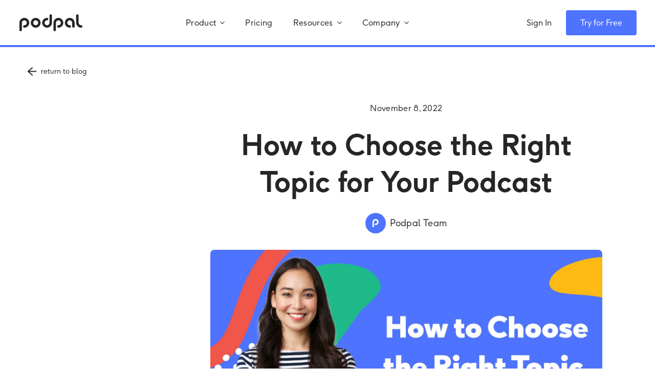

--- FILE ---
content_type: text/html
request_url: https://www.podpal.com/blog/how-to-choose-the-right-topic-for-your-podcast
body_size: 24157
content:
<!DOCTYPE html><!-- Last Published: Fri Jul 12 2024 20:31:18 GMT+0000 (Coordinated Universal Time) --><html data-wf-domain="www.podpal.com" data-wf-page="602c2905669453213f48c069" data-wf-site="601b74062f9c220aac4fdb91" lang="en" data-wf-collection="602c29056694538f3a48c0a3" data-wf-item-slug="how-to-choose-the-right-topic-for-your-podcast"><head><meta charset="utf-8"/><title>How to Choose the Right Topic for Your Podcast</title><meta content="What topics could you speak about as a podcast? There are so many. But which one should you choose?" name="description"/><meta content="How to Choose the Right Topic for Your Podcast" property="og:title"/><meta content="What topics could you speak about as a podcast? There are so many. But which one should you choose?" property="og:description"/><meta content="https://cdn.prod.website-files.com/601b7407ffda1e822f97cdd3/63662fc313376a38e4cbe6a9_Blog%20Thumbnail-How%20to%20Choose%20the%20Right%20Topic%20for%20Your%20Podcast-min.jpeg" property="og:image"/><meta content="How to Choose the Right Topic for Your Podcast" property="twitter:title"/><meta content="What topics could you speak about as a podcast? There are so many. But which one should you choose?" property="twitter:description"/><meta content="https://cdn.prod.website-files.com/601b7407ffda1e822f97cdd3/63662fc313376a38e4cbe6a9_Blog%20Thumbnail-How%20to%20Choose%20the%20Right%20Topic%20for%20Your%20Podcast-min.jpeg" property="twitter:image"/><meta property="og:type" content="website"/><meta content="summary_large_image" name="twitter:card"/><meta content="width=device-width, initial-scale=1" name="viewport"/><link href="https://cdn.prod.website-files.com/601b74062f9c220aac4fdb91/css/podpal.webflow.445bac5b7.min.css" rel="stylesheet" type="text/css"/><script type="text/javascript">!function(o,c){var n=c.documentElement,t=" w-mod-";n.className+=t+"js",("ontouchstart"in o||o.DocumentTouch&&c instanceof DocumentTouch)&&(n.className+=t+"touch")}(window,document);</script><link href="https://cdn.prod.website-files.com/601b74062f9c220aac4fdb91/602c22354f060d9afcf09ac8_podpal-favicon.png" rel="shortcut icon" type="image/x-icon"/><link href="https://cdn.prod.website-files.com/601b74062f9c220aac4fdb91/602c22bc2bc4a724e97d13c6_podpal-webclip.png" rel="apple-touch-icon"/><link href="https://www.podpal.com/blog/how-to-choose-the-right-topic-for-your-podcast" rel="canonical"/><script async="" src="https://www.googletagmanager.com/gtag/js?id=UA-145474319-1"></script><script type="text/javascript">window.dataLayer = window.dataLayer || [];function gtag(){dataLayer.push(arguments);}gtag('js', new Date());gtag('config', 'UA-145474319-1', {'anonymize_ip': false});</script><!-- Nocodelytics --><script async id="nocodelytics-snippet" data-site-id="88bc5232-a255-48ae-be9e-0838ce58eee7" type="text/javascript">window.__NOCODELYTICS_SITE_ID__ = "88bc5232-a255-48ae-be9e-0838ce58eee7";fetch("https://v2.nocodelytics.com/api/tracker/info").then((response) => response.json()).then((data) => { const s = document.createElement("script"); s.type = "text/javascript"; s.src = data.scriptFileName; document.head.append(s); });</script><!-- End Nocodelytics -->

<!-- Finsweet Cookie Consent -->
<script async src="https://cdn.jsdelivr.net/npm/@finsweet/cookie-consent@1/fs-cc.js" fs-cc-mode="opt-in"></script>

<!-- Google Tag Manager-->
<script>(function(w,d,s,l,i){w[l]=w[l]||[];w[l].push({'gtm.start':
new Date().getTime(),event:'gtm.js'});var f=d.getElementsByTagName(s)[0],
j=d.createElement(s),dl=l!='dataLayer'?'&l='+l:'';j.async=true;j.src=
'https://www.googletagmanager.com/gtm.js?id='+i+dl;f.parentNode.insertBefore(j,f);
})(window,document,'script','dataLayer','GTM-M97VHDP');</script>
<!--End Google Tag Manager -->

<!-- Meta Pixel Code -->
<script>
!function(f,b,e,v,n,t,s)
{if(f.fbq)return;n=f.fbq=function(){n.callMethod?
n.callMethod.apply(n,arguments):n.queue.push(arguments)};
if(!f._fbq)f._fbq=n;n.push=n;n.loaded=!0;n.version='2.0';
n.queue=[];t=b.createElement(e);t.async=!0;
t.src=v;s=b.getElementsByTagName(e)[0];
s.parentNode.insertBefore(t,s)}(window, document,'script',
'https://connect.facebook.net/en_US/fbevents.js');
fbq('init', '412346347100573');
fbq('track', 'PageView');
</script>
<noscript><img height="1" width="1" style="display:none"
src="https://www.facebook.com/tr?id=412346347100573&ev=PageView&noscript=1"
/></noscript>
<!-- End Meta Pixel Code -->


<!-- Styles -->
<style>
html { 
	-webkit-tap-highlight-color: rgba(0,0,0,0);
}
iframe {
	border-width: 0px;  
}
textarea {
    resize: vertical;
}  
.no-scroll {
	overflow: hidden;
}
.nav-top {
  margin-top: -40px;  
}
  
/* Custom Styled Scrollbar */   
.popup-main::-webkit-scrollbar {
    width: 6px;
    padding: 2.5px;
    border-radius: 10px;
}
.popup-main::-webkit-scrollbar-thumb {
    background: #686868;
    border: solid 0px #fff;
    border-radius: 50px;
    
} 
  
.fslib-fadeIn {
  animation-name: fade-in-second !important;
  }
  
input:focus {
outline: none;
}
input:-webkit-autofill,
input:-webkit-autofill:hover,
input:-webkit-autofill:focus textarea:-webkit-autofill,
textarea:-webkit-autofill:hover textarea:-webkit-autofill:focus,
select:-webkit-autofill,
select:-webkit-autofill:hover,
select:-webkit-autofill:focus {
  -webkit-box-shadow: 0 0 0px 1000px #ffffff inset !important;
  }   
  
/* Slider dots styling */  
.w-slider-dot {
  width: 12px;
  height: 12px;
  background: #fff;
  border: solid 1px #4D4D4D;
}
.w-slider-dot:hover {
  background: #4D4D4D;
}  
.w-slider-dot.w-active {
  background: #4D4D4D;
}  
/* Nav transitions */
.slideUp {
  -webkit-transform: translateY(-140px);
          transform: translateY(-140px);
  transition: transform .5s ease-out;
}
.slideDown {
  -webkit-transform: translateY(0);
          transform: translateY(0);
  transition: transform .5s ease-out;
}
.progressUp {
  margin-top: 0px;
  } 
.progressDown {
  margin-top: 88px;
  } 
@media screen and (max-width: 991px) {
.progressDown {
  margin-top: 80px;
  }
}    
/* End Nav transitions */     
.text-limit {
  overflow: hidden;
  display: -webkit-box;
  -webkit-line-clamp: 2;
  -webkit-box-orient: vertical;
}
.desc-limit {
  overflow: hidden;
  display: -webkit-box;
  -webkit-line-clamp: 4;
  -webkit-box-orient: vertical;
}   
@media screen and (min-width: 1280px) {
.brand {
  position: relative;
  left: -70px;
 }
.right-nav {
  position: relative;
  right: -70px;
 }  
}  
@media screen and (max-width: 1110px) and (min-width: 991px) {
.spec-cols {
    grid-row-gap: 8px;
    grid-template-columns: 1fr;
 } 
}  
@media screen and (max-width: 767px) {
.text-limit {
  -webkit-line-clamp: 4;
 }  
}  
</style><style>
.steps-container::-webkit-scrollbar {
    width: 8px;
    padding: 2.5px;
    border-radius: 10px;
}
.steps-container::-webkit-scrollbar-thumb {
    background: #D9D9D9;
    border: solid 1px #fff;
    border-radius: 50px;
}
</style></head><body><div class="w-embed w-iframe"><!-- Google Tag Manager (noscript) -->
<noscript><iframe src="https://www.googletagmanager.com/ns.html?id=GTM-M97VHDP"
height="0" width="0" style="display:none;visibility:hidden"></iframe></noscript>
<!-- End Google Tag Manager (noscript) --></div><aside class="modal-popup auto-stopper watch-demo"><div class="modal-collection"><div class="modal-list"><div class="modal-item"><div class="modal-card"><div class="video-popup"><div id="w-node-be7b77d1-fce6-637c-2144-9293a7b3b0d6-a7b3b0d0" class="title-video"><div class="heading-six">Podpal Demo | All-in-one Podcast Management Software</div></div><div id="w-node-be7b77d1-fce6-637c-2144-9293a7b3b0d9-a7b3b0d0" style="padding-top:56.17021276595745%" class="youtube w-video w-embed"><iframe class="embedly-embed" src="//cdn.embedly.com/widgets/media.html?src=https%3A%2F%2Fwww.youtube.com%2Fembed%2FcW-DySbF_Ww%3Ffeature%3Doembed&display_name=YouTube&url=https%3A%2F%2Fwww.youtube.com%2Fwatch%3Fv%3DcW-DySbF_Ww&image=https%3A%2F%2Fi.ytimg.com%2Fvi%2FcW-DySbF_Ww%2Fhqdefault.jpg&key=96f1f04c5f4143bcb0f2e68c87d65feb&type=text%2Fhtml&schema=youtube" width="940" height="528" scrolling="no" allowfullscreen title="Podpal - Podcast Movement 2021 & Podcasters of Color Event Recap"></iframe></div></div><img src="https://cdn.prod.website-files.com/601b74062f9c220aac4fdb91/620f4f6e9fcba91ffaa98e38_close-popup.svg" loading="lazy" width="20" height="20" alt="" data-w-id="be7b77d1-fce6-637c-2144-9293a7b3b0da" class="close-popup auto-stop"/></div></div></div></div><div data-w-id="be7b77d1-fce6-637c-2144-9293a7b3b0db" class="modal-overlay auto-stop"></div></aside><nav id="header" class="pp-nav"><div data-collapse="medium" data-animation="default" data-duration="400" data-easing="ease" data-easing2="ease" role="banner" class="pp-navbar w-nav"><div class="pp-wrapper"><a href="/" class="brand w-nav-brand"><div class="logo-main w-embed"><svg xmlns="http://www.w3.org/2000/svg" width="100%" height="100%" viewBox="0 0 303.918 81.437"><path d="M164.181,75.442V40.719a23.831,23.831,0,1,1,23.83,23.83,5.995,5.995,0,0,1,0-11.99,11.841,11.841,0,1,0-11.84-11.84V75.442a5.995,5.995,0,1,1-11.99,0ZM0,75.442V40.719a23.831,23.831,0,1,1,23.831,23.83,5.995,5.995,0,0,1,0-11.99A11.841,11.841,0,1,0,11.99,40.719V75.442a5.995,5.995,0,0,1-11.99,0ZM254.575,58.554V40.719a11.841,11.841,0,1,0-11.84,11.84,5.995,5.995,0,0,1,0,11.99,23.831,23.831,0,1,1,23.83-23.83V58.554a5.995,5.995,0,1,1-11.99,0ZM109.459,40.719a23.857,23.857,0,0,1,23.83-23.831,5.995,5.995,0,1,1,0,11.99A11.841,11.841,0,1,0,145.13,40.719V5.995a5.995,5.995,0,0,1,11.99,0V40.719a23.831,23.831,0,0,1-47.661,0Zm-54.722,0a23.83,23.83,0,1,1,23.83,23.83A23.857,23.857,0,0,1,54.737,40.719Zm11.974,0A11.841,11.841,0,1,0,78.553,28.877,11.854,11.854,0,0,0,66.712,40.719Zm206.818-.578V5.995a5.994,5.994,0,1,1,11.989,0v34.16a12.418,12.418,0,0,0,12.4,12.4h.027a5.988,5.988,0,0,1-.027,11.975A24.421,24.421,0,0,1,273.53,40.141Z" fill="#262626"/></svg></div></a><div class="center-nav"><a href="https://app.podpal.com/sign-in" class="sign-in w-inline-block"><div>Sign In</div></a><div data-w-id="bbea7793-9f86-7e23-8859-198537b8f55c" class="hamburger-menu"><div data-w-id="bbea7793-9f86-7e23-8859-198537b8f55d" class="b1-bar1"></div><div data-w-id="bbea7793-9f86-7e23-8859-198537b8f55e" class="b1-bar2"></div><div data-w-id="bbea7793-9f86-7e23-8859-198537b8f55f" class="b1-bar3"></div></div><div class="nav-block"><div class="nav-wrapper"><div data-hover="true" data-delay="400" data-w-id="bbea7793-9f86-7e23-8859-198537b8f562" class="nav-item w-dropdown"><div class="nav-menulink w-dropdown-toggle"><div class="item-main">Product</div><figure class="drop-arrow"><div class="arrow-down w-embed"><svg xmlns="http://www.w3.org/2000/svg" width="100%" height="100%" viewBox="0 0 8.866 5.057"><path d="M5.224,5.7.791,1.357l.7-.714L5.224,4.3,8.957.643l.7.714Z" transform="translate(-0.791 -0.643)" fill="currentColor"/></svg></div></figure></div><nav class="mega-menu w-dropdown-list"><div class="menu-container"><div class="menu-grid"><div class="menu-column"><a href="/switch-to-podpal" class="menu-item w-inline-block"><div class="ic-circle"><div class="ic-icon is-bigger w-embed"><svg width="100%" height="100%" viewBox="0 0 26 46" fill="none" xmlns="http://www.w3.org/2000/svg">
<path d="M9.29231 45.6479C8.40565 45.6479 7.72165 44.8625 7.84831 43.9759L10.1283 27.9145H1.26165C-0.967687 27.9145 0.425646 26.0145 0.476313 25.9385C3.66831 20.2892 8.45631 11.9292 14.7896 0.782518C15.043 0.326518 15.5496 0.0478516 16.0563 0.0478516C16.943 0.0478516 17.627 0.833185 17.5003 1.71985L15.2203 17.7812H24.1123C25.1256 17.7812 25.683 18.2625 25.1256 19.4532C16.791 33.9945 11.9523 42.4812 10.559 44.9132C10.3056 45.3692 9.82431 45.6479 9.29231 45.6479Z" fill="currentColor"/>
</svg></div></div><div class="item-content"><div class="basic-title">Switch to Podpal</div><div class="small-para">Moving your podcast to Podpal is super easy and lightning fast.</div></div></a><a href="/use-cases" class="menu-item w-inline-block"><div class="ic-circle is-red"><div class="ic-icon w-embed"><svg width="100%" height="100%" viewBox="0 0 37 33" fill="none" xmlns="http://www.w3.org/2000/svg">
<path d="M20.8768 31.5016C19.4845 32.7657 17.3411 32.7657 15.9488 31.4833L15.7473 31.3001C6.12961 22.5983 -0.153975 16.901 0.0841787 9.79302C0.194096 6.67871 1.78789 3.69264 4.37094 1.93397C9.20728 -1.36354 15.1794 0.175298 18.4037 3.94911C21.6279 0.175298 27.6 -1.38186 32.4364 1.93397C35.0194 3.69264 36.6132 6.67871 36.7231 9.79302C36.9796 16.901 30.6777 22.5983 21.06 31.3367L20.8768 31.5016Z" fill="currentColor"/>
</svg></div></div><div class="item-content"><div class="basic-title">Use Cases</div><div class="small-para">Learn how podcast teams use Podpal and why they love it!</div></div></a></div><div class="menu-column"><a href="/features" class="menu-item w-inline-block"><div class="ic-circle is-yellow"><div class="ic-icon w-embed"><svg width="100%" height="100%" viewBox="0 0 42 39" fill="none" xmlns="http://www.w3.org/2000/svg">
<path d="M20.9991 32.6061L30.7424 38.4991C32.5268 39.579 34.7102 37.9825 34.2406 35.9634L31.6581 24.8819L40.2745 17.4159C41.8475 16.0542 41.0023 13.4716 38.9362 13.3073L27.5964 12.3447L23.1591 1.87355C22.3608 -0.0281616 19.6374 -0.0281616 18.8391 1.87355L14.4018 12.3212L3.062 13.2838C0.995948 13.4481 0.150744 16.0307 1.72376 17.3924L10.3401 24.8584L7.75758 35.94C7.28802 37.9591 9.47147 39.5556 11.2558 38.4756L20.9991 32.6061Z" fill="currentColor"/>
</svg></div></div><div class="item-content"><div class="basic-title">Features</div><div class="small-para">Explore the first productivity tool made for podcast teams.</div></div></a><a href="/integrations" class="menu-item w-inline-block"><div class="ic-circle is-green"><div class="ic-icon w-embed"><svg width="100%" height="100%" viewBox="0 0 34 34" fill="none" xmlns="http://www.w3.org/2000/svg">
<path d="M0.600586 5.84744C0.600586 7.50429 1.94373 8.84744 3.60059 8.84744H5.80056C7.45742 8.84744 8.80056 7.50429 8.80056 5.84744V3.64746C8.80056 1.99061 7.45742 0.647461 5.80056 0.647461H3.60058C1.94373 0.647461 0.600586 1.99061 0.600586 3.64746V5.84744ZM12.9006 30.4474C12.9006 32.1042 14.2437 33.4474 15.9006 33.4474H18.1005C19.7574 33.4474 21.1005 32.1042 21.1005 30.4474V28.2474C21.1005 26.5905 19.7574 25.2474 18.1005 25.2474H15.9005C14.2437 25.2474 12.9006 26.5905 12.9006 28.2474V30.4474ZM0.600586 30.4474C0.600586 32.1042 1.94373 33.4474 3.60059 33.4474H5.80056C7.45742 33.4474 8.80056 32.1042 8.80056 30.4474V28.2474C8.80056 26.5905 7.45742 25.2474 5.80056 25.2474H3.60058C1.94373 25.2474 0.600586 26.5905 0.600586 28.2474V30.4474ZM0.600586 18.1474C0.600586 19.8043 1.94373 21.1474 3.60059 21.1474H5.80056C7.45742 21.1474 8.80056 19.8043 8.80056 18.1474V15.9474C8.80056 14.2906 7.45742 12.9474 5.80056 12.9474H3.60058C1.94373 12.9474 0.600586 14.2906 0.600586 15.9474V18.1474ZM12.9006 18.1474C12.9006 19.8043 14.2437 21.1474 15.9006 21.1474H18.1005C19.7574 21.1474 21.1005 19.8043 21.1005 18.1474V15.9474C21.1005 14.2906 19.7574 12.9474 18.1005 12.9474H15.9005C14.2437 12.9474 12.9006 14.2906 12.9006 15.9474V18.1474ZM28.2005 0.647461C26.5437 0.647461 25.2005 1.99061 25.2005 3.64746V5.84744C25.2005 7.50429 26.5437 8.84744 28.2005 8.84744H30.4005C32.0573 8.84744 33.4005 7.50429 33.4005 5.84744V3.64746C33.4005 1.99061 32.0573 0.647461 30.4005 0.647461H28.2005ZM12.9006 5.84744C12.9006 7.50429 14.2437 8.84744 15.9006 8.84744H18.1005C19.7574 8.84744 21.1005 7.50429 21.1005 5.84744V3.64746C21.1005 1.99061 19.7574 0.647461 18.1005 0.647461H15.9005C14.2437 0.647461 12.9006 1.99061 12.9006 3.64746V5.84744ZM25.2005 18.1474C25.2005 19.8043 26.5437 21.1474 28.2005 21.1474H30.4005C32.0573 21.1474 33.4005 19.8043 33.4005 18.1474V15.9474C33.4005 14.2906 32.0573 12.9474 30.4005 12.9474H28.2005C26.5437 12.9474 25.2005 14.2906 25.2005 15.9474V18.1474ZM25.2005 30.4474C25.2005 32.1042 26.5437 33.4474 28.2005 33.4474H30.4005C32.0573 33.4474 33.4005 32.1042 33.4005 30.4474V28.2474C33.4005 26.5905 32.0573 25.2474 30.4005 25.2474H28.2005C26.5437 25.2474 25.2005 26.5905 25.2005 28.2474V30.4474Z" fill="currentColor"/>
</svg></div></div><div class="item-content"><div class="basic-title">Integrations</div><div class="small-para">Work smarter by connecting other apps you already use to podcast.</div></div></a></div><div id="w-node-_8276cfab-9fef-6125-139a-41633914285d-37b8f554" class="menu-special"><div><strong>How It Works</strong></div><div id="w-node-_380f1490-9f2c-510f-4795-84fa6d698ce9-37b8f554" class="divider-line"></div><div class="spec-cols"><img src="https://cdn.prod.website-files.com/601b74062f9c220aac4fdb91/6269b4c6d68275903253e339_hiw-navbar%20(1).png" loading="lazy" width="155" height="175" alt="" id="w-node-_35a828c2-816f-80e8-9e56-135ce0e94be9-37b8f554" class="image-adjust hiw-nav fade-in"/><div id="w-node-f983dedd-6c05-ec17-6908-405235c875c0-37b8f554" class="title-block"><div id="w-node-_97b87879-a7e2-32f6-42c3-315c7f61a5aa-37b8f554" class="small-para">Learn how to use Podpal to plan, publish, and promote your podcast all-in-one place.</div><a id="w-node-_07dff0de-41fa-1ecb-59b4-df5998129d66-37b8f554" href="https://www.youtube.com/@podpalinc" target="_blank" class="text-arrow w-inline-block"><div>Learn More</div><div class="arrow-link w-embed"><svg xmlns="http://www.w3.org/2000/svg" width="100%" height="100%" viewBox="0 0 21.38 8.561"><path d="M16.038,7.5l2.47-2.47H0v-1.5H18.508l-2.47-2.47L17.1,0l4.28,4.28L17.1,8.561Z" fill="currentColor"/></svg></div></a></div></div></div></div><a href="https://app.podpal.com/get-started" class="mega-btn w-inline-block"><div>Get Podpal for Free</div></a></div></nav></div><a href="/pricing" class="primary-nav">Pricing</a><div data-hover="true" data-delay="400" data-w-id="bbea7793-9f86-7e23-8859-198537b8f599" class="nav-item w-dropdown"><div class="nav-menulink w-dropdown-toggle"><div class="item-main">Resources</div><figure class="drop-arrow"><div class="arrow-down w-embed"><svg xmlns="http://www.w3.org/2000/svg" width="100%" height="100%" viewBox="0 0 8.866 5.057"><path d="M5.224,5.7.791,1.357l.7-.714L5.224,4.3,8.957.643l.7.714Z" transform="translate(-0.791 -0.643)" fill="currentColor"/></svg></div></figure></div><nav class="mega-menu w-dropdown-list"><div class="menu-container"><div class="menu-grid"><div class="menu-column"><a href="/how-to-start-a-podcast" class="menu-item is-hidden w-inline-block"><div class="ic-circle"><div class="ic-icon w-embed"><svg width="100%" height="100%" viewBox="0 0 28 39" fill="none" xmlns="http://www.w3.org/2000/svg">
<path d="M13.9995 24.648C17.3195 24.648 19.9995 21.968 19.9995 18.648V6.64795C19.9995 3.32795 17.3195 0.647949 13.9995 0.647949C10.6795 0.647949 7.99949 3.32795 7.99949 6.64795V18.648C7.99949 21.968 10.6795 24.648 13.9995 24.648ZM25.8195 18.648C24.8395 18.648 24.0195 19.368 23.8595 20.348C23.0395 25.048 18.9395 28.648 13.9995 28.648C9.05949 28.648 4.95949 25.048 4.13949 20.348C3.97949 19.368 3.15949 18.648 2.17949 18.648C0.959485 18.648 -0.000515297 19.728 0.179485 20.928C1.15948 26.928 5.95948 31.628 11.9995 32.488V36.648C11.9995 37.748 12.8995 38.648 13.9995 38.648C15.0995 38.648 15.9995 37.748 15.9995 36.648V32.488C22.0395 31.628 26.8395 26.928 27.8195 20.928C28.0195 19.728 27.0395 18.648 25.8195 18.648Z" fill="currentColor"/>
</svg></div></div><div class="item-content"><div class="basic-title">How to Start a Podcast</div><div class="small-para">Everything you need to know to launch your show!</div></div></a><a href="/podcast-studios" class="menu-item is-hidden w-inline-block"><div class="ic-circle is-red"><div class="ic-icon w-embed"><svg width="100%" height="100%" viewBox="0 0 32 37" fill="none" xmlns="http://www.w3.org/2000/svg">
<path d="M28 2.64746V4.64746H24V2.64746C24 1.54746 23.1 0.647461 22 0.647461H10C8.9 0.647461 8 1.54746 8 2.64746V4.64746H4V2.64746C4 1.54746 3.1 0.647461 2 0.647461C0.9 0.647461 0 1.54746 0 2.64746V34.6475C0 35.7475 0.9 36.6475 2 36.6475C3.1 36.6475 4 35.7475 4 34.6475V32.6475H8V34.6475C8 35.7475 8.9 36.6475 10 36.6475H22C23.1 36.6475 24 35.7475 24 34.6475V32.6475H28V34.6475C28 35.7475 28.9 36.6475 30 36.6475C31.1 36.6475 32 35.7475 32 34.6475V2.64746C32 1.54746 31.1 0.647461 30 0.647461C28.9 0.647461 28 1.54746 28 2.64746ZM8 28.6475H4V24.6475H8V28.6475ZM8 20.6475H4V16.6475H8V20.6475ZM8 12.6475H4V8.64746H8V12.6475ZM28 28.6475H24V24.6475H28V28.6475ZM28 20.6475H24V16.6475H28V20.6475ZM28 12.6475H24V8.64746H28V12.6475Z" fill="currentColor"/>
</svg></div></div><div class="item-content"><div class="basic-title">Podcast Studios</div><div class="small-para">Book time to record your next episode at a podcast studio in our directory.</div></div></a><a href="/video-tutorials" class="menu-item w-inline-block"><div class="ic-circle"><div class="ic-icon w-embed"><svg width="100%" height="100%" viewBox="0 0 36 25" fill="none" xmlns="http://www.w3.org/2000/svg">
<path d="M28 9.64746V2.64746C28 1.54746 27.1 0.647461 26 0.647461H2C0.9 0.647461 0 1.54746 0 2.64746V22.6475C0 23.7475 0.9 24.6475 2 24.6475H26C27.1 24.6475 28 23.7475 28 22.6475V15.6475L32.58 20.2275C33.84 21.4875 36 20.5875 36 18.8075V6.46746C36 4.68746 33.84 3.78746 32.58 5.04746L28 9.64746Z" fill="currentColor"/>
</svg></div></div><div class="item-content"><div class="basic-title">Video Tutorials</div><div class="small-para">How to get started and grow your podcast with Podpal.</div></div></a><a href="/guest-portal" class="menu-item w-inline-block"><div class="ic-circle is-red"><div class="ic-icon w-embed"><svg width="100%" height="100%" viewBox="0 0 32 40" fill="none" xmlns="http://www.w3.org/2000/svg">
<path d="M16 0.647461C7.6 0.647461 0 7.08746 0 17.0475C0 23.4075 4.9 30.8875 14.68 39.4875C15.4 40.1275 16.62 40.1275 17.34 39.4875C27.1 30.8875 32 23.4075 32 17.0475C32 7.08746 24.4 0.647461 16 0.647461ZM7.38 21.6275C9.76 19.7675 12.74 18.6475 16 18.6475C19.26 18.6475 22.24 19.7675 24.62 21.6275C22.9 24.6075 19.7 26.6475 16 26.6475C12.3 26.6475 9.1 24.6075 7.38 21.6275ZM16 8.64746C18.2 8.64746 20 10.4475 20 12.6475C20 14.8475 18.2 16.6475 16 16.6475C13.8 16.6475 12 14.8475 12 12.6475C12 10.4475 13.8 8.64746 16 8.64746Z" fill="currentColor"/>
</svg></div></div><div class="item-content"><div class="basic-title">Guest Portal</div><div class="small-para">Find your next guest in our library of thought-leaders and speakers.</div></div></a></div><div class="menu-column"><a href="/community" class="menu-item w-inline-block"><div class="ic-circle is-yellow"><div class="ic-icon is-bigger w-embed"><svg width="100%" height="100%" viewBox="0 0 48 25" fill="none" xmlns="http://www.w3.org/2000/svg">
<path d="M24 14.1475C27.26 14.1475 30.14 14.9275 32.48 15.9475C34.64 16.9075 36 19.0675 36 21.4075V22.6475C36 23.7475 35.1 24.6475 34 24.6475H14C12.9 24.6475 12 23.7475 12 22.6475V21.4275C12 19.0675 13.36 16.9075 15.52 15.9675C17.86 14.9275 20.74 14.1475 24 14.1475ZM8 14.6475C10.2 14.6475 12 12.8475 12 10.6475C12 8.44746 10.2 6.64746 8 6.64746C5.8 6.64746 4 8.44746 4 10.6475C4 12.8475 5.8 14.6475 8 14.6475ZM10.26 16.8475C9.52 16.7275 8.78 16.6475 8 16.6475C6.02 16.6475 4.14 17.0675 2.44 17.8075C0.96 18.4475 0 19.8875 0 21.5075V22.6475C0 23.7475 0.9 24.6475 2 24.6475H9V21.4275C9 19.7675 9.46 18.2075 10.26 16.8475ZM40 14.6475C42.2 14.6475 44 12.8475 44 10.6475C44 8.44746 42.2 6.64746 40 6.64746C37.8 6.64746 36 8.44746 36 10.6475C36 12.8475 37.8 14.6475 40 14.6475ZM48 21.5075C48 19.8875 47.04 18.4475 45.56 17.8075C43.86 17.0675 41.98 16.6475 40 16.6475C39.22 16.6475 38.48 16.7275 37.74 16.8475C38.54 18.2075 39 19.7675 39 21.4275V24.6475H46C47.1 24.6475 48 23.7475 48 22.6475V21.5075ZM24 0.647461C27.32 0.647461 30 3.32746 30 6.64746C30 9.96746 27.32 12.6475 24 12.6475C20.68 12.6475 18 9.96746 18 6.64746C18 3.32746 20.68 0.647461 24 0.647461Z" fill="currentColor"/>
</svg></div></div><div class="item-content"><div class="basic-title">Community</div><div class="small-para">Share secrets, make friends, &amp; build relationships in our community.</div></div></a><a rel="noopener" href="http://helpcenter.podpal.com/" target="_blank" class="menu-item w-inline-block"><div class="ic-circle is-green"><div class="ic-icon w-embed"><svg width="100%" height="100%" viewBox="0 0 40 41" fill="none" xmlns="http://www.w3.org/2000/svg">
<path d="M20 0.647461C8.96 0.647461 0 9.60746 0 20.6475C0 31.6875 8.96 40.6475 20 40.6475C31.04 40.6475 40 31.6875 40 20.6475C40 9.60746 31.04 0.647461 20 0.647461ZM22 34.6475H18V30.6475H22V34.6475ZM26.14 19.1475L24.34 20.9875C22.9 22.4475 22 23.6475 22 26.6475H18V25.6475C18 23.4475 18.9 21.4475 20.34 19.9875L22.82 17.4675C23.56 16.7475 24 15.7475 24 14.6475C24 12.4475 22.2 10.6475 20 10.6475C17.8 10.6475 16 12.4475 16 14.6475H12C12 10.2275 15.58 6.64746 20 6.64746C24.42 6.64746 28 10.2275 28 14.6475C28 16.4075 27.28 18.0075 26.14 19.1475Z" fill="currentColor"/>
</svg></div></div><div class="item-content"><div class="basic-title">Help Center</div><div class="small-para">Need a hand? Get advice and answers to your questions.</div></div></a></div><div id="w-node-_01ff020d-ebca-17b2-c87c-e1b7b24b236f-37b8f554" class="menu-special"><div><strong>Product Solutions</strong></div><div id="w-node-_01ff020d-ebca-17b2-c87c-e1b7b24b2373-37b8f554" class="divider-line"></div><div class="spec-cols"><img src="https://cdn.prod.website-files.com/601b74062f9c220aac4fdb91/626986d67b6be1b283738121_product-navbar.jpg" loading="lazy" width="149" height="150" alt="" id="w-node-_01ff020d-ebca-17b2-c87c-e1b7b24b2375-37b8f554" class="image-adjust fade-in"/><div id="w-node-_01ff020d-ebca-17b2-c87c-e1b7b24b2376-37b8f554" class="title-block"><div id="w-node-_01ff020d-ebca-17b2-c87c-e1b7b24b2377-37b8f554" class="small-para">See how content creators use Podpal to save time, reduce stress, and publish more episodes!</div><a id="w-node-_01ff020d-ebca-17b2-c87c-e1b7b24b2379-37b8f554" href="/features" class="text-arrow w-inline-block"><div>Learn More</div><div class="arrow-link w-embed"><svg xmlns="http://www.w3.org/2000/svg" width="100%" height="100%" viewBox="0 0 21.38 8.561"><path d="M16.038,7.5l2.47-2.47H0v-1.5H18.508l-2.47-2.47L17.1,0l4.28,4.28L17.1,8.561Z" fill="currentColor"/></svg></div></a></div></div></div></div><a href="https://app.podpal.com/get-started" class="mega-btn w-inline-block"><div>Get Podpal for Free</div></a></div></nav></div><div data-hover="true" data-delay="400" data-w-id="bbea7793-9f86-7e23-8859-198537b8f5de" class="nav-item is-last w-dropdown"><div class="nav-menulink w-dropdown-toggle"><div class="item-main">Company</div><figure class="drop-arrow"><div class="arrow-down w-embed"><svg xmlns="http://www.w3.org/2000/svg" width="100%" height="100%" viewBox="0 0 8.866 5.057"><path d="M5.224,5.7.791,1.357l.7-.714L5.224,4.3,8.957.643l.7.714Z" transform="translate(-0.791 -0.643)" fill="currentColor"/></svg></div></figure></div><nav class="mega-menu w-dropdown-list"><div class="menu-container"><div class="menu-grid"><div class="menu-column"><a href="/about" class="menu-item w-inline-block"><div class="ic-circle"><div class="ic-icon w-embed"><svg width="100%" height="100%" viewBox="0 0 40 41" fill="none" xmlns="http://www.w3.org/2000/svg">
<path d="M20 0.647461C8.96 0.647461 0 9.60746 0 20.6475C0 31.6875 8.96 40.6475 20 40.6475C31.04 40.6475 40 31.6875 40 20.6475C40 9.60746 31.04 0.647461 20 0.647461ZM20 30.6475C18.9 30.6475 18 29.7475 18 28.6475V20.6475C18 19.5475 18.9 18.6475 20 18.6475C21.1 18.6475 22 19.5475 22 20.6475V28.6475C22 29.7475 21.1 30.6475 20 30.6475ZM22 14.6475H18V10.6475H22V14.6475Z" fill="currentColor"/>
</svg></div></div><div class="item-content"><div class="basic-title">About</div><div class="small-para">Our founding story, leadership team, investors, and partners.</div></div></a><a href="/blog" class="menu-item w-inline-block"><div class="ic-circle is-red"><div class="ic-icon w-embed"><svg width="100%" height="100%" viewBox="0 0 36 37" fill="none" xmlns="http://www.w3.org/2000/svg">
<path d="M32 0.647461H4C1.8 0.647461 0 2.44746 0 4.64746V32.6475C0 34.8475 1.8 36.6475 4 36.6475H32C34.2 36.6475 36 34.8475 36 32.6475V4.64746C36 2.44746 34.2 0.647461 32 0.647461ZM20 28.6475H10C8.9 28.6475 8 27.7475 8 26.6475C8 25.5475 8.9 24.6475 10 24.6475H20C21.1 24.6475 22 25.5475 22 26.6475C22 27.7475 21.1 28.6475 20 28.6475ZM26 20.6475H10C8.9 20.6475 8 19.7475 8 18.6475C8 17.5475 8.9 16.6475 10 16.6475H26C27.1 16.6475 28 17.5475 28 18.6475C28 19.7475 27.1 20.6475 26 20.6475ZM26 12.6475H10C8.9 12.6475 8 11.7475 8 10.6475C8 9.54746 8.9 8.64746 10 8.64746H26C27.1 8.64746 28 9.54746 28 10.6475C28 11.7475 27.1 12.6475 26 12.6475Z" fill="currentColor"/>
</svg></div></div><div class="item-content"><div class="basic-title">Blog</div><div class="small-para">Thoughts on the future of podcast management, pro tips, and stories.</div></div></a><a href="/careers" class="menu-item w-inline-block"><div class="ic-circle is-grey"><div class="ic-icon w-embed"><svg width="100%" height="100%" viewBox="0 0 40 39" fill="none" xmlns="http://www.w3.org/2000/svg">
<path d="M35.9995 8.64697H27.9995V4.64697C27.9995 2.42697 26.2195 0.646973 23.9995 0.646973H15.9995C13.7795 0.646973 11.9995 2.42697 11.9995 4.64697V8.64697H3.99951C1.77951 8.64697 0.0195117 10.427 0.0195117 12.647L-0.000488281 34.647C-0.000488281 36.867 1.77951 38.647 3.99951 38.647H35.9995C38.2195 38.647 39.9995 36.867 39.9995 34.647V12.647C39.9995 10.427 38.2195 8.64697 35.9995 8.64697ZM23.9995 8.64697H15.9995V4.64697H23.9995V8.64697Z" fill="currentColor"/>
</svg></div></div><div class="item-content"><div class="basic-title">Careers</div><div class="small-para">Are you talented, humble, and scrappy? Come build with us!</div></div></a></div><div class="menu-column"><a href="/press-room" class="menu-item w-inline-block"><div class="ic-circle is-yellow"><div class="ic-icon w-embed"><svg width="100%" height="100%" viewBox="0 0 40 36" fill="none" xmlns="http://www.w3.org/2000/svg">
<path d="M38.301 1.34742L36.661 2.98742L34.761 1.06742C33.981 0.287422 32.721 0.287422 31.921 1.06742L30.001 2.98742L28.081 1.06742C27.301 0.287422 26.021 0.287422 25.241 1.06742L23.341 2.98742L21.421 1.06742C20.641 0.287422 19.381 0.287422 18.601 1.06742L16.681 2.98742L14.761 1.06742C13.981 0.287422 12.721 0.287422 11.921 1.06742L10.001 2.98742L8.08098 1.06742C7.30098 0.287422 6.02098 0.287422 5.24098 1.06742L3.34098 2.98742L1.70098 1.34742C1.08098 0.727422 0.000976562 1.16742 0.000976562 2.06742V31.6474C0.000976562 33.8474 1.80098 35.6474 4.00098 35.6474H36.001C38.201 35.6474 40.001 33.8474 40.001 31.6474V2.06742C40.001 1.16742 38.921 0.727422 38.301 1.34742ZM18.001 31.6474H4.00098V19.6474H18.001V31.6474ZM36.001 31.6474H22.001V27.6474H36.001V31.6474ZM36.001 23.6474H22.001V19.6474H36.001V23.6474ZM36.001 15.6474H4.00098V9.64742H36.001V15.6474Z" fill="currentColor"/>
</svg></div></div><div class="item-content"><div class="basic-title">Press Room</div><div class="small-para">Catch the latest news about Podpal and download our media kit.</div></div></a><a href="https://app.podpal.com/pod/apodcastersbestfriend" target="_blank" class="menu-item w-inline-block"><div class="ic-circle is-green"><div class="ic-icon w-embed"><svg xmlns="http://www.w3.org/2000/svg" width="100%" height="100%" viewBox="0 0 35.398 38.155"><path d="M0,32.789a5.186,5.186,0,0,1,4.982-5.367,5.186,5.186,0,0,1,4.983,5.367,5.185,5.185,0,0,1-4.983,5.366A5.185,5.185,0,0,1,0,32.789Zm28.937,2.185C27.566,20.18,16.64,8.414,2.9,6.937A3.367,3.367,0,0,1,0,3.491,3.352,3.352,0,0,1,3.566.02c16.8,1.8,30.148,16.2,31.817,34.265a3.428,3.428,0,0,1-3.245,3.84A3.312,3.312,0,0,1,28.937,34.974Zm-13,.123c-1.189-7.188-6.446-12.875-13.12-14.13A3.459,3.459,0,0,1,0,17.521a3.283,3.283,0,0,1,3.634-3.446c9.6,1.65,17.166,9.8,18.72,20.136a3.385,3.385,0,0,1-3.223,3.914A3.375,3.375,0,0,1,15.932,35.1Z" transform="translate(0 0)" fill="currentColor"/></svg></div></div><div class="item-content"><div class="basic-title">Podcast</div><div class="small-para">Listen to the latest episodes of our company podcast on Podpal.</div></div></a><a href="/contact-us" class="menu-item w-inline-block"><div class="ic-circle is-litegrey"><div class="ic-icon w-embed"><svg width="100%" height="100%" viewBox="0 0 40 41" fill="none" xmlns="http://www.w3.org/2000/svg">
<path d="M36.0005 8.64697H34.0005V24.647C34.0005 25.747 33.1005 26.647 32.0005 26.647H8.00049V28.647C8.00049 30.847 9.80049 32.647 12.0005 32.647H32.0005L40.0005 40.647V12.647C40.0005 10.447 38.2005 8.64697 36.0005 8.64697ZM30.0005 18.647V4.64697C30.0005 2.44697 28.2005 0.646973 26.0005 0.646973H4.00049C1.80049 0.646973 0.000488281 2.44697 0.000488281 4.64697V30.647L8.00049 22.647H26.0005C28.2005 22.647 30.0005 20.847 30.0005 18.647Z" fill="currentColor"/>
</svg></div></div><div class="item-content"><div class="basic-title">Contact Us</div><div class="small-para">We’re always willing to help when you need it. Here’s how to reach us.</div></div></a></div><div id="w-node-_397371fd-2099-545d-62cc-62b76b6175cf-37b8f554" class="menu-special"><div><strong>Customer Stories</strong></div><div id="w-node-_397371fd-2099-545d-62cc-62b76b6175d3-37b8f554" class="divider-line"></div><div class="spec-cols"><img src="https://cdn.prod.website-files.com/601b74062f9c220aac4fdb91/6269b56c8df4d72e35bc634c_Black%20Male%20Avatar%20(1).jpg" loading="lazy" width="149" height="166" alt="" id="w-node-_397371fd-2099-545d-62cc-62b76b6175d5-37b8f554" class="image-adjust fade-in"/><div id="w-node-_397371fd-2099-545d-62cc-62b76b6175d6-37b8f554" class="title-block"><div id="w-node-_397371fd-2099-545d-62cc-62b76b6175d7-37b8f554" class="small-para">Discover how podcasters like you use Podpal to increase their productivity and reduce burnout.</div><a id="w-node-_397371fd-2099-545d-62cc-62b76b6175d9-37b8f554" href="/category/stories" class="text-arrow w-inline-block"><div>Read Stories</div><div class="arrow-link w-embed"><svg xmlns="http://www.w3.org/2000/svg" width="100%" height="100%" viewBox="0 0 21.38 8.561"><path d="M16.038,7.5l2.47-2.47H0v-1.5H18.508l-2.47-2.47L17.1,0l4.28,4.28L17.1,8.561Z" fill="currentColor"/></svg></div></a></div></div></div></div><a href="https://app.podpal.com/get-started" class="mega-btn w-inline-block"><div>Get Podpal for Free</div></a></div></nav></div></div></div></div><div class="right-nav"><a href="https://app.podpal.com/sign-in" class="primary-filled is-white w-inline-block"><div>Sign In</div></a><a rel="noopener" href="https://app.podpal.com/get-started" class="primary-filled w-inline-block"><div>Try for Free</div></a></div></div></div></nav><section id="main-blog" class="blogpost"><div class="pp-container post-grid"><a href="/blog" class="back-link w-inline-block"><div class="back-arrow w-embed"><svg width="100%" height="100%" viewBox="0 0 19 19" fill="none" xmlns="http://www.w3.org/2000/svg">
<path d="M10.3185 0.808079L0.980135 8.91111C0.895635 8.98435 0.827866 9.07491 0.78142 9.17663C0.734975 9.27836 0.710938 9.38888 0.710938 9.50071C0.710938 9.61253 0.734975 9.72306 0.78142 9.82478C0.827866 9.92651 0.895635 10.0171 0.980135 10.0903L10.3185 18.1909C10.3467 18.2154 10.3813 18.2312 10.4182 18.2366C10.4551 18.242 10.4928 18.2366 10.5267 18.2212C10.5607 18.2058 10.5895 18.1809 10.6097 18.1496C10.6299 18.1182 10.6407 18.0817 10.6408 18.0444L10.6408 16.0669C10.6408 15.9546 10.592 15.8471 10.5065 15.7715L4.34683 10.4272L18.0944 10.4272C18.2018 10.4272 18.2897 10.3393 18.2897 10.2319L18.2897 8.76707C18.2897 8.65964 18.2018 8.57175 18.0944 8.57175L4.34683 8.57175L10.5065 3.22751C10.592 3.15427 10.6408 3.04685 10.6408 2.9321L10.6408 0.954563C10.6408 0.788548 10.4455 0.698216 10.3185 0.808079Z" fill="currentColor"/>
</svg></div><div>return to blog</div></a><div id="w-node-_25b1ae8d-92ea-4e59-c913-fd2c1d9b7d3c-3f48c069" class="blog-aside"><div id="blog-aside" class="side-content w-node-_63a622ce-39f8-e864-0f87-1c0e4f434e56-3f48c069"><div id="w-node-bda958eb-4ab9-0e50-5d50-d136ac2097e3-3f48c069" class="content-list on-blog"><div id="w-node-c9c94a46-8258-ac58-cb03-cf19106b0f9a-3f48c069" class="heading-five">Content</div><div id="w-node-_117c6722-d1f5-bcb4-fea2-7e2d28fc226b-3f48c069" class="divider"></div><div id="w-node-_2954be04-56bf-dbb4-c546-1a3cd9119b80-3f48c069" class="steps-container"><a href="#step-1" class="side-link on-blog w-inline-block"><div>Introduction</div></a><a href="#step-2" class="side-link on-blog w-inline-block"><div>Step 1 - Brainstorm</div></a><a href="#step-3" class="side-link on-blog w-inline-block"><div>Step 2 - Know your audience</div></a><a href="#step-4" class="side-link on-blog w-inline-block"><div>Step 3 - It’s in your niche</div></a><a href="#step-5" class="side-link on-blog w-inline-block"><div>Step 4 - You’re excited about it</div></a><a href="#step-6" class="side-link on-blog w-inline-block"><div>Step 5 - Ask your audience for feedback</div></a><a href="#step-7" class="side-link on-blog w-inline-block"><div>Conclusion</div></a><a href="#step-8" class="side-link on-blog w-inline-block w-condition-invisible"><div class="w-dyn-bind-empty"></div></a><a href="#step-9" class="side-link on-blog w-inline-block w-condition-invisible"><div class="w-dyn-bind-empty"></div></a><a href="#step-10" class="side-link on-blog w-inline-block w-condition-invisible"><div class="w-dyn-bind-empty"></div></a></div></div><div id="w-node-_29702b77-3f9e-be38-cae5-3e21883f53fb-3f48c069" class="switch-banner on-side"><div class="banner-inner"><div id="w-node-e6d336d6-b71a-3bbb-b18f-ec5bdc1eef37-3f48c069" class="mini-title-para"><div id="w-node-_29702b77-3f9e-be38-cae5-3e21883f53fd-3f48c069" class="heading-six">Start your Podcast <br/>with Podpal</div><div id="w-node-_3fccda0f-3adc-979f-1c3f-36ffe3a44be9-3f48c069">The all-in-one platform for podcast management.</div></div><a id="w-node-_29702b77-3f9e-be38-cae5-3e21883f53ff-3f48c069" href="https://app.podpal.com/get-started" class="primary-filled is-white w-inline-block"><div>Try For Free</div></a></div><img src="https://cdn.prod.website-files.com/601b74062f9c220aac4fdb91/61fd474c3464bd2fb9f0d4da_banner-spark%20(1).png" loading="lazy" width="230" height="196" alt="" class="b-spark on-side"/><img src="https://cdn.prod.website-files.com/601b74062f9c220aac4fdb91/61fd47fae9dd7444c1d9e100_b-oval-one%20(1).png" loading="lazy" width="132" height="111" alt="" class="b-oval-one on-side"/><img src="https://cdn.prod.website-files.com/601b74062f9c220aac4fdb91/61fd483c869f6bc63f6a6f16_b-oval-two%20(1).png" loading="lazy" alt="" height="205" width="228" class="b-oval-two on-side"/></div><div id="w-node-_43fbade6-489e-b4a0-25b0-22c59170433f-3f48c069" class="article-share"><div id="w-node-_5a5ffa5d-6b95-9be4-83d3-87394f4eacdb-3f48c069" class="heading-five">Share this Article</div><div id="w-node-_182d2367-51f1-afe0-053c-68a17fda5a29-3f48c069" class="divider"></div><div class="share-block"><div class="social-embed w-embed"><a rel="noopener" href="https://www.facebook.com/sharer/sharer.php?u=&t=" target="popup" title="Share on Facebook" class="social-link is-share w-inline-block" onclick="window.open('https://www.facebook.com/sharer/sharer.php?u=' + encodeURIComponent(document.URL) + '&t=' + encodeURIComponent(document.URL),'popup','width=600,height=600'); return false;">
<div class="ic-social is-mini"><svg xmlns="http://www.w3.org/2000/svg" width="100%" height="100%" viewBox="0 0 38.658 38.658"><path d="M21.128,38.658H10.321A10.332,10.332,0,0,1,0,28.337V10.328A10.34,10.34,0,0,1,10.328,0H28.337A10.332,10.332,0,0,1,38.658,10.321V28.339A10.331,10.331,0,0,1,28.337,38.658ZM28.337,36A7.671,7.671,0,0,0,36,28.339V10.321a7.672,7.672,0,0,0-7.663-7.664H10.328a7.68,7.68,0,0,0-7.671,7.671V28.337A7.672,7.672,0,0,0,10.321,36H19.8V22.458H17.528a1.329,1.329,0,0,1,0-2.658H19.8V17.438A6.646,6.646,0,0,1,26.438,10.8h1.89a1.329,1.329,0,1,1,0,2.658h-1.89a3.985,3.985,0,0,0-3.981,3.981V19.8h5.871a1.329,1.329,0,1,1,0,2.658H22.458V36Z" fill="currentColor"></path></svg></div></a></div><div class="social-embed w-embed"><a rel="noopener" href="https://twitter.com/intent/tweet?" target="popup" title="Share on Twitter" class="social-link is-share w-inline-block" onclick="window.open('https://twitter.com/intent/tweet?text=' + encodeURIComponent(document.title) + ':%20 '  + encodeURIComponent(document.URL),'popup','width=600,height=600'); return false;"><div class="ic-social is-mini"><svg xmlns="http://www.w3.org/2000/svg" width="100%" height="100%" viewBox="0 0 38.659 33.258"><path d="M-1.121,24.114l-.061-.107-.054-.119-.033-.093-.028-.106-.012-.063-.01-.072-.008-.115,0-.154.017-.123.03-.13.05-.141.088-.175.072-.108.125-.145.112-.1.111-.08.08-.048.154-.072,3.558-1.186A17.951,17.951,0,0,1,2.52-.774,1.329,1.329,0,0,1,4.77-.629a17.68,17.68,0,0,0,8.34,7.813l.134.053.01-.055A9.929,9.929,0,0,1,23.1-1.325l.3,0c3.457,0,5.95,1.152,7.753,3.427l.133.172H36A1.329,1.329,0,0,1,37.17,4.23l-.065.107L33.726,9.4c-.159,13.361-8.09,22.341-20.737,22.521l-.389,0C6.864,31.929,3.747,30.2.321,26l-.459-.575-.464-.6-.488-.658ZM23.4,1.329c-4.472,0-7.52,3.114-7.672,7.715a1.329,1.329,0,0,1-1.642,1.247A18.885,18.885,0,0,1,3.688,2.67l-.1-.144-.043.082A15.322,15.322,0,0,0,6.085,20.4l.26.268.063.069.087.113.077.128.064.139.024.066a1.34,1.34,0,0,1,.048.187l.013.091.007.1v.114l-.018.16-.007.036a1.332,1.332,0,0,1-.058.2l-.053.123-.041.076-.069.107-.05.065-.043.051-.107.106-.077.063-.087.061-.171.093-.086.035L2.182,24.078c3.036,3.8,5.526,5.194,10.418,5.194,11.456,0,18.471-7.951,18.471-20.271a1.329,1.329,0,0,1,.144-.6l.079-.135,2.223-3.335H30.6a1.329,1.329,0,0,1-1.021-.479l-.088-.119C28.148,2.295,26.338,1.329,23.4,1.329Z" transform="translate(1.328 1.329)" fill="currentColor"></path></svg></div></a></div><div class="social-embed w-embed"><a rel="noopener" href="http://www.linkedin.com/shareArticle?mini=true&url=&title=&summary=&source=" target="popup" title="Share on LinkedIn" class="social-link is-share w-inline-block" onclick="window.open('http://www.linkedin.com/shareArticle?mini=true&url=' + encodeURIComponent(document.URL) + '&title=' +  encodeURIComponent(document.title),'popup','width=600,height=600'); return false;"><div class="ic-social is-mini"><svg xmlns="http://www.w3.org/2000/svg" width="100%" height="100%" viewBox="0 0 38.658 38.658"><path d="M10.321,38.658A10.332,10.332,0,0,1,0,28.337V10.328A10.34,10.34,0,0,1,10.328,0H28.337A10.332,10.332,0,0,1,38.658,10.321V28.339A10.331,10.331,0,0,1,28.337,38.658ZM2.658,10.328V28.337A7.672,7.672,0,0,0,10.321,36H28.337A7.671,7.671,0,0,0,36,28.339V10.321a7.672,7.672,0,0,0-7.663-7.664H10.328A7.68,7.68,0,0,0,2.658,10.328Zm7.582,18v-10.8a1.329,1.329,0,0,1,2.658,0v10.8a1.329,1.329,0,1,1-2.658,0Zm16.2,0v-6.3a3.171,3.171,0,1,0-6.342,0v6.3a1.329,1.329,0,0,1-2.658,0v-6.3a5.829,5.829,0,1,1,11.658,0v6.3a1.329,1.329,0,0,1-2.658,0ZM9.788,11.461a1.778,1.778,0,0,1,1.777-1.786,1.779,1.779,0,1,1-1.777,1.786Z" fill="currentColor"></path></svg></div></a></div><a id="copy-link" rel="noopener" href="#" class="social-link is-share w-inline-block"><div class="ic-social is-mini w-embed"><svg xmlns="http://www.w3.org/2000/svg" width="100%" height="100%" viewBox="0 0 19.5 19.5"><path d="M-496.066-677.813a5.252,5.252,0,0,1-5.246-5.246v-9a5.256,5.256,0,0,1,5.25-5.25h9a5.252,5.252,0,0,1,5.246,5.246v9.009a5.252,5.252,0,0,1-5.246,5.245Zm-3.746-14.251v9a3.75,3.75,0,0,0,3.746,3.746h9.008a3.75,3.75,0,0,0,3.746-3.745v-9.009a3.75,3.75,0,0,0-3.746-3.746h-9A3.754,3.754,0,0,0-499.812-692.064Zm3.321,8.969a3.432,3.432,0,0,1,.32-4.573l1.334-1.334a.637.637,0,0,1,.9,0,.638.638,0,0,1,0,.9l-1.382,1.382a2.115,2.115,0,0,0-.32,2.659,2.073,2.073,0,0,0,3.186.32l1.438-1.438a.638.638,0,0,1,.9,0,.637.637,0,0,1,0,.9l-1.437,1.437a3.32,3.32,0,0,1-2.355.975A3.32,3.32,0,0,1-496.491-683.095Zm3.046-2.584a.666.666,0,0,1,0-.942l2.828-2.829a.669.669,0,0,1,.943,0,.669.669,0,0,1,0,.943l-2.829,2.828a.664.664,0,0,1-.471.194A.664.664,0,0,1-493.446-685.679Zm4.266-.447a.636.636,0,0,1,0-.9l1.437-1.438a2.073,2.073,0,0,0-.32-3.187,2.116,2.116,0,0,0-2.659.321l-1.382,1.381a.636.636,0,0,1-.9,0,.638.638,0,0,1,0-.9l1.334-1.334a3.438,3.438,0,0,1,4.577-.326,3.338,3.338,0,0,1,.24,4.936l-1.437,1.438a.631.631,0,0,1-.448.184A.631.631,0,0,1-489.18-686.126Z" transform="translate(501.313 697.314)" fill="currentColor"/></svg></div></a></div></div></div></div><div id="w-node-ac8b4ab1-0254-5cba-cd81-832fabd88a1f-3f48c069" data-w-id="ac8b4ab1-0254-5cba-cd81-832fabd88a1f" class="content-blog"><div class="heading-block is-center"><p>November 8, 2022</p><h1 class="blog-title">How to Choose the Right Topic for Your Podcast</h1><div id="w-node-e13d69e8-fd43-d6c4-aee4-3e3cb10b38ae-3f48c069" class="author-block is-center"><figure class="author-figure"><img src="https://cdn.prod.website-files.com/601b7407ffda1e822f97cdd3/620b576851efc03d30d6e98d_podpal-team.jpg" loading="lazy" alt="" class="figure-img"/></figure><div class="para-medium">Podpal Team</div></div></div><figure id="w-node-d04be829-d08d-a3ee-0f7e-057a77769475-3f48c069" class="post-image"><img alt="" loading="lazy" src="https://cdn.prod.website-files.com/601b7407ffda1e822f97cdd3/63662fc313376a38e4cbe6a9_Blog%20Thumbnail-How%20to%20Choose%20the%20Right%20Topic%20for%20Your%20Podcast-min.jpeg" class="figure-img"/></figure><div id="w-node-_0630ca1e-1820-ea33-8804-0dbbf10eb105-3f48c069" class="steps-block"><div class="post-step w-condition-invisible w-dyn-bind-empty w-richtext"></div><div id="step-1" class="post-step w-node-_33c4f2ed-cc01-187d-0229-bedcf9f96a4a-3f48c069 w-richtext"><h4>How do I choose a podcast topic?</h4><p>What topics could you speak about as a podcast? There are so many. But which one should you choose? Picking the right topic that resonates with your audience is the most crucial step to creating a successful podcast. It’s also the hardest part because there are just so many options to choose from.<br/></p><p>Honestly, the success of your podcast largely depends on how much effort and thoughtfulness you invest into choosing the right topic for it at the start. Take some time to think about it, and know that we&#x27;re here to help. Use this article to help you narrow down your topic, and pick something both you and your listeners will love!</p></div><div id="step-2" class="post-step w-node-_7042e600-7bde-98ca-b305-09b90a4edead-3f48c069 w-richtext"><h4>Brainstorm<br/></h4><p>Here are some questions you might ask yourself to get the creative juices flowing:<br/></p><ol role="list"><li>Which ideas excite you and feel natural for you to talk about?</li><li>Are there any topics that have caught your attention recently?</li><li>Do you have something burning on your mind that you’d like to share with others?</li></ol></div><div id="step-3" class="post-step w-node-f3f1f5dc-c875-dfbb-022a-282bdf5ddfef-3f48c069 w-richtext"><h4>Know your audience</h4><p>The first thing you need to do before choosing a topic is to find out who your podcast’s audience is. This way, you’ll be able to see if the topics you’re considering align with your listeners. What is your target audience? What is their age? What is their gender? Where do they come from? What are their interests? These are the types of questions you need to ask yourself in order to know who your listeners are. Understanding who your listeners are will help you pick a topic that resonates with them and that they’d be interested in. This, in turn, will help you grow your podcast’s audience and have a more successful podcast.</p></div><div id="step-4" class="post-step w-node-d6569ef8-ce5e-25ee-2c7a-d4a5384708c3-3f48c069 w-richtext"><h4>It’s in your niche</h4><p>Of course, your podcast’s topic should also be related to your niche. If possible, try to find a topic that relates to your industry or niche in some way. This way, your podcast will fit into your niche, which will make it easier to market and promote. You don’t have to pick a topic that’s directly related to your niche. You can also choose a topic that’s in your general industry and find a way to tie it into your niche. If you’re passionate about something that does not directly relate to your industry, try to find a way to tie it into your niche and make it relevant to your niche. That way, you can also share your passion.</p></div><div id="step-5" class="post-step w-node-c8b2ba2b-a386-c8eb-3ddb-fb286aeafa67-3f48c069 w-richtext"><h4>You’re excited about it</h4><p>Does the topic you’ve chosen excite you and make you want to talk about it? There’s nothing worse than a podcaster who sounds like they’re bored out of their mind and just going through the motions. You want to pick a topic that makes you want to talk about it and gives you energy. If you’re not excited about your topic, how do you expect your listeners to be excited about it? You need to be excited about what you’re discussing in order to sound excited and passionate. You need to be able to convey your excitement to your listeners.</p></div><div id="step-6" class="post-step w-node-_868ac33d-c0a2-9c49-8a60-d7dba2b4518f-3f48c069 w-richtext"><h4>Ask your audience for feedback</h4><p>Before you officially choose your topic, ask your audience for feedback. What topics do they think you should talk about? What are the things they’d like to know more about? There may be topics that you’ve overlooked that your listeners want to know more about. Find out what topics are on your listeners’ minds by asking them for feedback. You can do this when you’re launching your podcast or even before you create it.</p></div><div id="step-7" class="post-step w-richtext"><h4>Conclusion</h4><p>Choosing the right topic for your podcast is crucial to its success. If you make the wrong choice, you may struggle to grow your audience and get the outcome you want. Choosing a topic that resonates with your listeners, is in your niche, excites you, and that you can tackle in a unique way is the best possible way to create a successful podcast.</p></div><div id="step-8" class="post-step w-condition-invisible w-dyn-bind-empty w-richtext"></div><div id="step-9" class="post-step w-condition-invisible w-dyn-bind-empty w-richtext"></div><div id="step-10" class="post-step w-condition-invisible w-dyn-bind-empty w-richtext"></div></div><div id="w-node-_3a6caed1-f7e1-f8a3-2efa-03ed4dd4103e-3f48c069" class="tags-block"><div>Tags:</div><a href="/category/podcast-tips" class="label is-large is-inactive gap-left w-inline-block"><div>Podcast Tips</div></a></div><div id="w-node-a3afce96-c535-c16a-f079-1013543c4a7c-3f48c069" class="divider"></div><div id="w-node-_01b09fb4-fd6c-77d0-3402-82921913872c-3f48c069" class="author-info"><figure class="author-figure is-big"><img src="https://cdn.prod.website-files.com/601b7407ffda1e822f97cdd3/620b576851efc03d30d6e98d_podpal-team.jpg" loading="lazy" alt="" class="figure-img"/></figure><div class="author-content"><div id="w-node-ac39710e-df48-72bd-12a1-0c6f790649fa-3f48c069" class="para-medium is-bold">Podpal Team</div><div id="w-node-_247195db-efba-44c2-f179-eca60cc62961-3f48c069" class="author-desc w-richtext"><p>The Podpal team is actively creating blog articles, training videos, and tutorials to help you plan, publish, and promote your podcast.</p></div></div></div><div id="w-node-_78bd02d6-1480-67a7-dc73-182fd47bb2a0-3f48c069" class="divider"></div></div><a href="#main-blog" id="w-node-_7819a609-6411-21ab-a87f-a169c2cc3fea-3f48c069" class="arrow-up w-inline-block"><div class="icon w-embed"><svg width="100%" height="100%" viewBox="0 0 34 34" fill="none" xmlns="http://www.w3.org/2000/svg">
<path d="M33.6893 18.5723L18.1315 0.642591C17.9909 0.480351 17.817 0.350235 17.6217 0.26106C17.4264 0.171884 17.2142 0.125732 16.9995 0.125732C16.7848 0.125732 16.5726 0.171884 16.3773 0.26106C16.182 0.350235 16.0081 0.480351 15.8675 0.642591L0.314346 18.5723C0.267347 18.6263 0.236873 18.6927 0.226554 18.7636C0.216235 18.8345 0.226506 18.9068 0.256143 18.972C0.28578 19.0372 0.333534 19.0925 0.393717 19.1314C0.4539 19.1702 0.523975 19.1909 0.595596 19.191H4.39247C4.6081 19.191 4.81435 19.0973 4.95966 18.9332L15.2206 7.10665V33.502C15.2206 33.7082 15.3893 33.877 15.5956 33.877H18.4081C18.6143 33.877 18.7831 33.7082 18.7831 33.502V7.10665L29.044 18.9332C29.1847 19.0973 29.3909 19.191 29.6112 19.191H33.4081C33.7268 19.191 33.9003 18.816 33.6893 18.5723Z" fill="currentColor"/>
</svg></div></a></div><div id="progress" class="progress-block"><div class="progress-bar"><div class="progress-line"></div></div></div></section><section class="podpal is-darkgrey"><div class="pp-container basic-grid"><div class="heading-block is-center"><div class="heading-two">Related Articles</div><div class="title-block is-center"><div class="para-wrap"><p class="para-large is-grey">Discover more useful tips, news, and customer stories in these blog posts.</p></div></div></div><div class="w-dyn-list"><div role="list" class="blog-posts w-dyn-items"><div role="listitem" class="blog-card w-dyn-item"><a href="/blog/5-call-to-action-ideas-for-podcast-marketing-campaigns" class="card-wrap w-inline-block"><div class="thumbnail-blog"><img alt="" loading="lazy" src="https://cdn.prod.website-files.com/601b7407ffda1e822f97cdd3/636a6f36bdf3c58361643a25_Blog%20Thumbnail-5%20Call-to-Action%20Ideas%20for%20Podcast%20Marketing%20Campaigns-min.jpeg" class="figure-img align-top"/></div><div class="blog-details"><div id="w-node-_4ebac89e-0362-b5ff-a864-968af34d4053-3f48c069" class="label is-inactive no-hover"><div id="w-node-_4ebac89e-0362-b5ff-a864-968af34d4054-3f48c069">Podcast Tips</div></div><div class="blog-desc"><div class="heading-six text-limit">5 Call-to-Action Ideas for Podcast Marketing Campaigns</div><div class="card-flex is-absolute"><div class="blog-spec"><div class="cal-icon w-embed"><svg xmlns="http://www.w3.org/2000/svg" width="100%" height="100%" viewBox="0 0 21.363 21.081"><path d="M8.414,3.481V4.8H6.251V3.481H4.4A1.322,1.322,0,0,0,3.081,4.8V7.185H20.118V4.8A1.322,1.322,0,0,0,18.8,3.481H16.948V4.8H14.785V3.481Zm0-2.163h6.37V0h2.163V1.319H18.8A3.485,3.485,0,0,1,22.281,4.8V17.6A3.485,3.485,0,0,1,18.8,21.081H4.4A3.485,3.485,0,0,1,.918,17.6V4.8A3.485,3.485,0,0,1,4.4,1.319H6.251V0H8.414Zm11.7,8.03H3.081V17.6A1.322,1.322,0,0,0,4.4,18.919H18.8A1.322,1.322,0,0,0,20.118,17.6Z" transform="translate(-0.918)" fill="currentColor" fill-rule="evenodd"/></svg></div><div>August 2, 2022</div></div><div class="blog-spec"><div class="cal-icon w-embed"><svg xmlns="http://www.w3.org/2000/svg" width="100%" height="100%" viewBox="0 0 22.163 22.163"><path d="M12,.52a11.081,11.081,0,1,0,7.836,3.246A11.081,11.081,0,0,0,12,.52ZM5.693,5.295A8.919,8.919,0,1,1,3.081,11.6,8.919,8.919,0,0,1,5.693,5.295Zm5.067,1.3v6.542a1.081,1.081,0,0,0,1.081,1.081h4.167V12.054H12.923V6.593Z" transform="translate(-0.918 -0.52)" fill="currentColor" fill-rule="evenodd"/></svg></div><div>5 min read</div></div></div></div></div></a></div><div role="listitem" class="blog-card w-dyn-item"><a href="/blog/8-ways-to-build-your-podcast-email-list-that-actually-work" class="card-wrap w-inline-block"><div class="thumbnail-blog"><img alt="" loading="lazy" src="https://cdn.prod.website-files.com/601b7407ffda1e822f97cdd3/636a6b0f1c7417444f779417_Blog%20Thumbnail-8%20Ways%20to%20Build%20Your%20Podcast%20Email%20List%20That%20Actually%20Work-min.jpeg" class="figure-img align-top"/></div><div class="blog-details"><div id="w-node-_4ebac89e-0362-b5ff-a864-968af34d4053-3f48c069" class="label is-inactive no-hover"><div id="w-node-_4ebac89e-0362-b5ff-a864-968af34d4054-3f48c069">Podcast Tips</div></div><div class="blog-desc"><div class="heading-six text-limit">8 Ways to Build Your Podcast Email List That Actually Work</div><div class="card-flex is-absolute"><div class="blog-spec"><div class="cal-icon w-embed"><svg xmlns="http://www.w3.org/2000/svg" width="100%" height="100%" viewBox="0 0 21.363 21.081"><path d="M8.414,3.481V4.8H6.251V3.481H4.4A1.322,1.322,0,0,0,3.081,4.8V7.185H20.118V4.8A1.322,1.322,0,0,0,18.8,3.481H16.948V4.8H14.785V3.481Zm0-2.163h6.37V0h2.163V1.319H18.8A3.485,3.485,0,0,1,22.281,4.8V17.6A3.485,3.485,0,0,1,18.8,21.081H4.4A3.485,3.485,0,0,1,.918,17.6V4.8A3.485,3.485,0,0,1,4.4,1.319H6.251V0H8.414Zm11.7,8.03H3.081V17.6A1.322,1.322,0,0,0,4.4,18.919H18.8A1.322,1.322,0,0,0,20.118,17.6Z" transform="translate(-0.918)" fill="currentColor" fill-rule="evenodd"/></svg></div><div>November 1, 2022</div></div><div class="blog-spec"><div class="cal-icon w-embed"><svg xmlns="http://www.w3.org/2000/svg" width="100%" height="100%" viewBox="0 0 22.163 22.163"><path d="M12,.52a11.081,11.081,0,1,0,7.836,3.246A11.081,11.081,0,0,0,12,.52ZM5.693,5.295A8.919,8.919,0,1,1,3.081,11.6,8.919,8.919,0,0,1,5.693,5.295Zm5.067,1.3v6.542a1.081,1.081,0,0,0,1.081,1.081h4.167V12.054H12.923V6.593Z" transform="translate(-0.918 -0.52)" fill="currentColor" fill-rule="evenodd"/></svg></div><div>7 min read</div></div></div></div></div></a></div><div role="listitem" class="blog-card w-dyn-item"><a href="/blog/3-tips-for-creating-a-university-podcast" class="card-wrap w-inline-block"><div class="thumbnail-blog"><img alt="" loading="lazy" src="https://cdn.prod.website-files.com/601b7407ffda1e822f97cdd3/6369548799511d0aa7048139_Blog%20Thumbnail-3%20Tips%20for%20Creating%20a%20University%20Podcast-min.jpeg" class="figure-img align-top"/></div><div class="blog-details"><div id="w-node-_4ebac89e-0362-b5ff-a864-968af34d4053-3f48c069" class="label is-inactive no-hover"><div id="w-node-_4ebac89e-0362-b5ff-a864-968af34d4054-3f48c069">Podcast Tips</div></div><div class="blog-desc"><div class="heading-six text-limit">3 Tips for Creating a University Podcast</div><div class="card-flex is-absolute"><div class="blog-spec"><div class="cal-icon w-embed"><svg xmlns="http://www.w3.org/2000/svg" width="100%" height="100%" viewBox="0 0 21.363 21.081"><path d="M8.414,3.481V4.8H6.251V3.481H4.4A1.322,1.322,0,0,0,3.081,4.8V7.185H20.118V4.8A1.322,1.322,0,0,0,18.8,3.481H16.948V4.8H14.785V3.481Zm0-2.163h6.37V0h2.163V1.319H18.8A3.485,3.485,0,0,1,22.281,4.8V17.6A3.485,3.485,0,0,1,18.8,21.081H4.4A3.485,3.485,0,0,1,.918,17.6V4.8A3.485,3.485,0,0,1,4.4,1.319H6.251V0H8.414Zm11.7,8.03H3.081V17.6A1.322,1.322,0,0,0,4.4,18.919H18.8A1.322,1.322,0,0,0,20.118,17.6Z" transform="translate(-0.918)" fill="currentColor" fill-rule="evenodd"/></svg></div><div>August 1, 2022</div></div><div class="blog-spec"><div class="cal-icon w-embed"><svg xmlns="http://www.w3.org/2000/svg" width="100%" height="100%" viewBox="0 0 22.163 22.163"><path d="M12,.52a11.081,11.081,0,1,0,7.836,3.246A11.081,11.081,0,0,0,12,.52ZM5.693,5.295A8.919,8.919,0,1,1,3.081,11.6,8.919,8.919,0,0,1,5.693,5.295Zm5.067,1.3v6.542a1.081,1.081,0,0,0,1.081,1.081h4.167V12.054H12.923V6.593Z" transform="translate(-0.918 -0.52)" fill="currentColor" fill-rule="evenodd"/></svg></div><div>2 min read</div></div></div></div></div></a></div></div></div></div></section><section class="podpal"><div class="pp-container"><div class="notify-block"><div class="notify-content"><div class="heading-three">Get Notified</div><div class="para-medium">Subscribe for podcast news and product updates.</div><img src="https://cdn.prod.website-files.com/601b74062f9c220aac4fdb91/61f8d584e329c6d3e6941eb4_kite-graphics.svg" loading="lazy" width="171" height="98" alt="" class="kite-graphics"/></div><div id="w-node-b85680e5-89d5-024a-1183-cba51161c67b-e9b58815" class="notify-form w-form"><form id="wf-form-Get-Notified" name="wf-form-Get-Notified" data-name="Get Notified" redirect="www.podpal.com/get-started" data-redirect="www.podpal.com/get-started" method="get" class="form-block" data-wf-page-id="602c2905669453213f48c069" data-wf-element-id="b85680e5-89d5-024a-1183-cba51161c67c"><input class="email-field w-input" maxlength="256" name="Email" data-name="Email" placeholder="Join our community of podcasters." type="email" id="Email" required=""/><input type="submit" data-wait="Please wait..." class="primary-filled is-absolute w-button" value="Sign Up"/></form><div class="form-success w-form-done"><div>Thank you! Your submission has been received!</div></div><div class="form-error w-form-fail"><div>Oops! Something went wrong while submitting the form.</div></div></div></div></div></section><section class="podpal is-blue"><div class="pp-container basic-grid"><div class="heading-block is-center"><h2 class="blog-title">Switch to Podpal</h2><div class="tick-list"><div class="tick-item"><div class="ic-tick w-embed"><svg width="18" height="13" viewBox="0 0 18 13" fill="none" xmlns="http://www.w3.org/2000/svg">
<path d="M5.50012 10.3785L2.00012 6.87853C1.61012 6.48853 0.990117 6.48853 0.600117 6.87853C0.210117 7.26853 0.210117 7.88854 0.600117 8.27853L4.79012 12.4685C5.18012 12.8585 5.81012 12.8585 6.20012 12.4685L16.8001 1.87853C17.1901 1.48853 17.1901 0.868535 16.8001 0.478535C16.4101 0.0885352 15.7901 0.0885352 15.4001 0.478535L5.50012 10.3785Z" fill="currentColor"/>
</svg></div><div class="para-small">Podcast Hosting</div></div><div class="tick-item"><div class="ic-tick w-embed"><svg width="18" height="13" viewBox="0 0 18 13" fill="none" xmlns="http://www.w3.org/2000/svg">
<path d="M5.50012 10.3785L2.00012 6.87853C1.61012 6.48853 0.990117 6.48853 0.600117 6.87853C0.210117 7.26853 0.210117 7.88854 0.600117 8.27853L4.79012 12.4685C5.18012 12.8585 5.81012 12.8585 6.20012 12.4685L16.8001 1.87853C17.1901 1.48853 17.1901 0.868535 16.8001 0.478535C16.4101 0.0885352 15.7901 0.0885352 15.4001 0.478535L5.50012 10.3785Z" fill="currentColor"/>
</svg></div><div class="para-small">Episode Planning</div></div><div class="tick-item"><div class="ic-tick w-embed"><svg width="18" height="13" viewBox="0 0 18 13" fill="none" xmlns="http://www.w3.org/2000/svg">
<path d="M5.50012 10.3785L2.00012 6.87853C1.61012 6.48853 0.990117 6.48853 0.600117 6.87853C0.210117 7.26853 0.210117 7.88854 0.600117 8.27853L4.79012 12.4685C5.18012 12.8585 5.81012 12.8585 6.20012 12.4685L16.8001 1.87853C17.1901 1.48853 17.1901 0.868535 16.8001 0.478535C16.4101 0.0885352 15.7901 0.0885352 15.4001 0.478535L5.50012 10.3785Z" fill="currentColor"/>
</svg></div><div class="para-small">Team Management</div></div></div></div><img src="https://cdn.prod.website-files.com/601b74062f9c220aac4fdb91/61f804733d99ed0a8d10d25d_App%20Creative%20(1).png" loading="lazy" width="769" height="527" alt="" id="w-node-_85bfafdf-4aef-7046-0764-c4725180c678-b93ddb8c" class="image-adjust"/></div></section><div class="pp-footer"><div class="pp-container is-footer"><div class="footer-content"><div class="logo-footer w-embed"><svg xmlns="http://www.w3.org/2000/svg" width="100%" height="100%" viewBox="0 0 310.366 81.437">
  <path id="Union_1" data-name="Union 1" d="M164.181,75.442V40.719a23.831,23.831,0,1,1,23.831,23.83,5.995,5.995,0,1,1,0-11.99,11.84,11.84,0,1,0-11.841-11.84V75.442a5.995,5.995,0,1,1-11.99,0ZM0,75.442V40.719a23.831,23.831,0,1,1,23.831,23.83,5.995,5.995,0,0,1,0-11.99A11.841,11.841,0,1,0,11.99,40.719V75.442a5.995,5.995,0,0,1-11.99,0ZM273.64,40.17V6.025a6,6,0,0,1,11.991,0v34.16a12.418,12.418,0,0,0,12.4,12.4h.027a5.987,5.987,0,0,1-.027,11.974A24.422,24.422,0,0,1,273.64,40.17ZM254.575,58.554V40.719a11.841,11.841,0,1,0-11.841,11.84,5.995,5.995,0,1,1,0,11.99,23.831,23.831,0,0,1,0-47.661h0a23.877,23.877,0,0,1,23.83,23.831V58.554a5.995,5.995,0,1,1-11.99,0ZM109.459,40.719A23.858,23.858,0,0,1,133.29,16.888a5.995,5.995,0,0,1,0,11.99,11.841,11.841,0,1,0,11.841,11.841V5.995a5.994,5.994,0,1,1,11.989,0V40.719a23.831,23.831,0,0,1-47.661,0Zm-54.722,0a23.831,23.831,0,1,1,23.83,23.83A23.857,23.857,0,0,1,54.737,40.719Zm11.974,0A11.841,11.841,0,1,0,78.553,28.877,11.854,11.854,0,0,0,66.712,40.719ZM303.368,9.057a4.831,4.831,0,0,1-1.694-1.694,4.592,4.592,0,0,1-.621-2.341,4.526,4.526,0,0,1,.621-2.328A4.7,4.7,0,0,1,303.368,1a4.527,4.527,0,0,1,2.341-.634A4.457,4.457,0,0,1,308.038,1a4.555,4.555,0,0,1,1.694,1.695,4.452,4.452,0,0,1,.634,2.328,4.517,4.517,0,0,1-.634,2.341,4.68,4.68,0,0,1-1.694,1.694,4.523,4.523,0,0,1-2.328.621A4.6,4.6,0,0,1,303.368,9.057Zm.44-7.359a3.777,3.777,0,0,0-1.371,1.41,3.776,3.776,0,0,0-.5,1.914,3.781,3.781,0,0,0,.5,1.914,3.9,3.9,0,0,0,1.371,1.409,3.686,3.686,0,0,0,1.9.517,3.641,3.641,0,0,0,1.9-.517,3.9,3.9,0,0,0,1.371-1.409,3.794,3.794,0,0,0,0-3.829A3.745,3.745,0,0,0,307.6,1.7a3.554,3.554,0,0,0-1.888-.53A3.623,3.623,0,0,0,303.809,1.7Zm3.272,5.678a.406.406,0,0,1-.375-.246l-.841-1.436h-.984v1.4a.265.265,0,0,1-.284.284h-.388A.28.28,0,0,1,304,7.3a.278.278,0,0,1-.078-.207V2.927a.268.268,0,0,1,.285-.284H305.9a2.152,2.152,0,0,1,1.318.374,1.319,1.319,0,0,1,.506,1.151,1.384,1.384,0,0,1-.894,1.345l.828,1.4a.326.326,0,0,1-.025.388.257.257,0,0,1-.208.077Zm-2.2-2.534h1q.88,0,.88-.673t-.88-.685h-1Z" fill="#262626"/>
</svg></div><p>The all-in-one platform for podcast management. We help audio &amp; video podcast teams plan, publish, and promote their show without stress and clutter.</p><a rel="noopener" id="w-node-c83820d3-bc41-0411-7f57-3897e55dcf09-e55dcf03" href="https://app.podpal.com/get-started" target="_blank" class="primary-filled w-inline-block"><div>Get Started</div></a></div><div id="w-node-c83820d3-bc41-0411-7f57-3897e55dcf0c-e55dcf03" class="footer-grid"><div class="footer-columns"><p class="list-title">Product</p><div class="footer-links"><a id="w-node-c83820d3-bc41-0411-7f57-3897e55dcf11-e55dcf03" href="/switch-to-podpal" class="foot-link">Switch to Podpal</a><a id="w-node-c83820d3-bc41-0411-7f57-3897e55dcf13-e55dcf03" href="/features" class="foot-link">Features</a><a id="w-node-c83820d3-bc41-0411-7f57-3897e55dcf15-e55dcf03" href="/use-cases" class="foot-link">Use Cases</a><a id="w-node-c83820d3-bc41-0411-7f57-3897e55dcf17-e55dcf03" href="/integrations" class="foot-link">Integrations</a><a id="w-node-c83820d3-bc41-0411-7f57-3897e55dcf19-e55dcf03" href="/pricing" class="foot-link">Pricing</a><a id="w-node-_2e0b0191-2d62-8e97-3895-c54e3b0cb023-e55dcf03" href="https://helpcenter.podpal.com" target="_blank" class="foot-link">FAQs</a></div></div><div class="footer-columns"><p class="list-title">Legal</p><div class="footer-links"><a id="w-node-c83820d3-bc41-0411-7f57-3897e55dcf21-e55dcf03" href="/legal/terms-of-service" class="foot-link">Terms of Service</a><a id="w-node-c83820d3-bc41-0411-7f57-3897e55dcf23-e55dcf03" href="/legal/privacy-policy" class="foot-link">Privacy Policy</a><a fs-cc="open-preferences" id="w-node-c83820d3-bc41-0411-7f57-3897e55dcf25-e55dcf03" href="#" class="foot-link">Manage Cookies</a><a id="w-node-c83820d3-bc41-0411-7f57-3897e55dcf27-e55dcf03" href="/legal/security-policy" class="foot-link">Security</a><a href="/legal/support-policy" id="w-node-c83820d3-bc41-0411-7f57-3897e55dcf29-e55dcf03" class="foot-link">Support</a><a id="w-node-c83820d3-bc41-0411-7f57-3897e55dcf2b-e55dcf03" href="/legal/dmca-policy" class="foot-link">DMCA</a></div></div><div class="footer-columns"><p class="list-title">Resources</p><div class="footer-links"><a id="w-node-c83820d3-bc41-0411-7f57-3897e55dcf31-e55dcf03" href="/how-to-start-a-podcast" class="foot-link is-hidden">How to Start a Podcast</a><a id="w-node-c83820d3-bc41-0411-7f57-3897e55dcf33-e55dcf03" href="/video-tutorials" class="foot-link">Video Tutorials</a><a id="w-node-c83820d3-bc41-0411-7f57-3897e55dcf35-e55dcf03" href="/podcast-studios" class="foot-link is-hidden">Podcast Studios</a><a id="w-node-c83820d3-bc41-0411-7f57-3897e55dcf37-e55dcf03" href="/community" class="foot-link">Community</a><a id="w-node-c83820d3-bc41-0411-7f57-3897e55dcf39-e55dcf03" href="/guest-portal" class="foot-link">Guest Portal</a><a rel="noopener" id="w-node-c83820d3-bc41-0411-7f57-3897e55dcf3b-e55dcf03" href="http://helpcenter.podpal.com/" target="_blank" class="foot-link">Help Center</a></div></div><div class="footer-columns"><p class="list-title">Company</p><div class="footer-links"><a id="w-node-c83820d3-bc41-0411-7f57-3897e55dcf41-e55dcf03" href="/about" class="foot-link">About</a><a id="w-node-c83820d3-bc41-0411-7f57-3897e55dcf43-e55dcf03" href="/press-room" class="foot-link">Press Room</a><a id="w-node-c83820d3-bc41-0411-7f57-3897e55dcf45-e55dcf03" href="/blog" class="foot-link">Blog</a><a id="w-node-c83820d3-bc41-0411-7f57-3897e55dcf47-e55dcf03" href="https://app.podpal.com/pod/apodcastersbestfriend" target="_blank" class="foot-link">Podcast</a><a id="w-node-c83820d3-bc41-0411-7f57-3897e55dcf49-e55dcf03" href="/careers" class="foot-link">Careers</a><a id="w-node-c83820d3-bc41-0411-7f57-3897e55dcf4b-e55dcf03" href="/contact-us" class="foot-link">Contact Us</a></div></div></div></div><div class="pp-container is-copyblock"><div>Copyright © 2022 | Podpal, Inc.</div><div class="socials-block"><a rel="noopener" href="https://www.instagram.com/podpal" target="_blank" class="social-link w-inline-block"><div class="ic-social is-mini w-embed"><svg xmlns="http://www.w3.org/2000/svg" width="100%" height="100%" viewBox="0 0 38.658 38.658"><path d="M10.321,38.658A10.32,10.32,0,0,1,0,28.337V10.321A10.32,10.32,0,0,1,10.321,0H28.339A10.32,10.32,0,0,1,38.658,10.321V28.339A10.32,10.32,0,0,1,28.337,38.658ZM2.658,10.321V28.337A7.672,7.672,0,0,0,10.321,36H28.337A7.671,7.671,0,0,0,36,28.339V10.321a7.671,7.671,0,0,0-7.661-7.664H10.321A7.672,7.672,0,0,0,2.658,10.321ZM13.3,25.359a8.528,8.528,0,1,1,6.031,2.5A8.471,8.471,0,0,1,13.3,25.359Zm1.879-10.183a5.873,5.873,0,1,0,4.152-1.719A5.835,5.835,0,0,0,15.177,15.177ZM27.223,9.43a2.011,2.011,0,0,1,2-2.005h.007a2,2,0,1,1-2,2.005Z" fill="currentColor"/></svg></div></a><a rel="noopener" href="https://www.facebook.com/podpalinc" target="_blank" class="social-link w-inline-block"><div class="ic-social is-mini w-embed"><svg xmlns="http://www.w3.org/2000/svg" width="100%" height="100%" viewBox="0 0 38.658 38.658"><path d="M21.128,38.658H10.321A10.332,10.332,0,0,1,0,28.337V10.328A10.34,10.34,0,0,1,10.328,0H28.337A10.332,10.332,0,0,1,38.658,10.321V28.339A10.331,10.331,0,0,1,28.337,38.658ZM28.337,36A7.671,7.671,0,0,0,36,28.339V10.321a7.672,7.672,0,0,0-7.663-7.664H10.328a7.68,7.68,0,0,0-7.671,7.671V28.337A7.672,7.672,0,0,0,10.321,36H19.8V22.458H17.528a1.329,1.329,0,0,1,0-2.658H19.8V17.438A6.646,6.646,0,0,1,26.438,10.8h1.89a1.329,1.329,0,1,1,0,2.658h-1.89a3.985,3.985,0,0,0-3.981,3.981V19.8h5.871a1.329,1.329,0,1,1,0,2.658H22.458V36Z" fill="currentColor"/></svg></div></a><a rel="noopener" href="https://www.twitter.com/podpalinc" target="_blank" class="social-link w-inline-block"><div class="ic-social is-mini w-embed"><svg xmlns="http://www.w3.org/2000/svg" width="100%" height="100%" viewBox="0 0 38.659 33.258"><path d="M-1.121,24.114l-.061-.107-.054-.119-.033-.093-.028-.106-.012-.063-.01-.072-.008-.115,0-.154.017-.123.03-.13.05-.141.088-.175.072-.108.125-.145.112-.1.111-.08.08-.048.154-.072,3.558-1.186A17.951,17.951,0,0,1,2.52-.774,1.329,1.329,0,0,1,4.77-.629a17.68,17.68,0,0,0,8.34,7.813l.134.053.01-.055A9.929,9.929,0,0,1,23.1-1.325l.3,0c3.457,0,5.95,1.152,7.753,3.427l.133.172H36A1.329,1.329,0,0,1,37.17,4.23l-.065.107L33.726,9.4c-.159,13.361-8.09,22.341-20.737,22.521l-.389,0C6.864,31.929,3.747,30.2.321,26l-.459-.575-.464-.6-.488-.658ZM23.4,1.329c-4.472,0-7.52,3.114-7.672,7.715a1.329,1.329,0,0,1-1.642,1.247A18.885,18.885,0,0,1,3.688,2.67l-.1-.144-.043.082A15.322,15.322,0,0,0,6.085,20.4l.26.268.063.069.087.113.077.128.064.139.024.066a1.34,1.34,0,0,1,.048.187l.013.091.007.1v.114l-.018.16-.007.036a1.332,1.332,0,0,1-.058.2l-.053.123-.041.076-.069.107-.05.065-.043.051-.107.106-.077.063-.087.061-.171.093-.086.035L2.182,24.078c3.036,3.8,5.526,5.194,10.418,5.194,11.456,0,18.471-7.951,18.471-20.271a1.329,1.329,0,0,1,.144-.6l.079-.135,2.223-3.335H30.6a1.329,1.329,0,0,1-1.021-.479l-.088-.119C28.148,2.295,26.338,1.329,23.4,1.329Z" transform="translate(1.328 1.329)" fill="currentColor"/></svg></div></a><a rel="noopener" href="https://www.linkedin.com/company/podpal" target="_blank" class="social-link w-inline-block"><div class="ic-social is-mini w-embed"><svg xmlns="http://www.w3.org/2000/svg" width="100%" height="100%" viewBox="0 0 38.658 38.658"><path d="M10.321,38.658A10.332,10.332,0,0,1,0,28.337V10.328A10.34,10.34,0,0,1,10.328,0H28.337A10.332,10.332,0,0,1,38.658,10.321V28.339A10.331,10.331,0,0,1,28.337,38.658ZM2.658,10.328V28.337A7.672,7.672,0,0,0,10.321,36H28.337A7.671,7.671,0,0,0,36,28.339V10.321a7.672,7.672,0,0,0-7.663-7.664H10.328A7.68,7.68,0,0,0,2.658,10.328Zm7.582,18v-10.8a1.329,1.329,0,0,1,2.658,0v10.8a1.329,1.329,0,1,1-2.658,0Zm16.2,0v-6.3a3.171,3.171,0,1,0-6.342,0v6.3a1.329,1.329,0,0,1-2.658,0v-6.3a5.829,5.829,0,1,1,11.658,0v6.3a1.329,1.329,0,0,1-2.658,0ZM9.788,11.461a1.778,1.778,0,0,1,1.777-1.786,1.779,1.779,0,1,1-1.777,1.786Z" fill="currentColor"/></svg></div></a><a rel="noopener" href="https://www.youtube.com/channel/UCTc-qbSlufe8DkBzlpEfn8w" target="_blank" class="social-link w-inline-block"><div class="ic-social is-yt is-small w-embed"><svg xmlns="http://www.w3.org/2000/svg" width="100%" height="100%" viewBox="0 0 42.657 35.385"><path d="M5.306,34.351A6.841,6.841,0,0,1,.868,29.242C.01,25.5,0,18.01,0,17.693s.01-7.8.868-11.551A6.839,6.839,0,0,1,5.3,1.034C8.529.029,20.029,0,21.329,0S34.134.029,37.353,1.034a6.844,6.844,0,0,1,4.438,5.109c.857,3.746.867,11.233.867,11.55s-.01,7.8-.868,11.551a6.836,6.836,0,0,1-4.437,5.108c-3.218,1.005-14.723,1.034-16.024,1.034S8.529,35.357,5.306,34.351ZM6.1,3.571A4.183,4.183,0,0,0,3.458,6.737c-.79,3.453-.8,10.882-.8,10.957s.01,7.5.8,10.958A4.188,4.188,0,0,0,6.1,31.816c2.4.748,11.806.912,15.228.912s12.833-.164,15.232-.913A4.182,4.182,0,0,0,39.2,28.649c.791-3.453.8-10.881.8-10.956s-.009-7.5-.8-10.957A4.186,4.186,0,0,0,36.557,3.57c-2.4-.749-11.805-.913-15.228-.913S8.5,2.822,6.1,3.571ZM16.668,24.844A1.329,1.329,0,0,1,16,23.693v-12A1.328,1.328,0,0,1,18,10.542l10.392,6a1.329,1.329,0,0,1,0,2.3L18,24.844a1.327,1.327,0,0,1-1.328,0Zm1.993-3.452,6.406-3.7-6.406-3.7Z" fill="currentColor"/></svg></div></a><a rel="noopener" href="https://dribbble.com/podpal" target="_blank" class="social-link w-inline-block"><div class="ic-social is-mini w-embed"><svg xmlns="http://www.w3.org/2000/svg" width="100%" height="100%" viewBox="0 0 19.496 19.5"><path d="M-238.149-641.177a9.761,9.761,0,0,1,0-13.789,9.687,9.687,0,0,1,6.894-2.856,9.687,9.687,0,0,1,6.895,2.856,9.689,9.689,0,0,1,2.856,6.895q0,.364-.026.724a.748.748,0,0,1-.013.238q-.005.023-.012.046a9.676,9.676,0,0,1-2.8,5.886,9.687,9.687,0,0,1-6.895,2.856A9.687,9.687,0,0,1-238.149-641.177Zm6.894,1.355a8.238,8.238,0,0,0,3.237-.656,44.078,44.078,0,0,0-1.673-5.79q-.446.133-.884.3a14.521,14.521,0,0,0-6.017,4.194A8.188,8.188,0,0,0-231.255-639.822Zm4.607-1.4a8.332,8.332,0,0,0,1.226-1.013,8.19,8.19,0,0,0,2.3-4.432,14.5,14.5,0,0,0-5.1.045A45.534,45.534,0,0,1-226.648-641.224Zm-11-1.63a16.028,16.028,0,0,1,6.55-4.525q.429-.159.865-.292-.379-.937-.8-1.855a19.517,19.517,0,0,1-7.145,1.349q-.659,0-1.322-.044A8.231,8.231,0,0,0-237.646-642.855Zm8.881-5.192a15.99,15.99,0,0,1,5.76-.124,8.183,8.183,0,0,0-1.919-5.193,19.552,19.552,0,0,1-4.734,3.233Q-229.185-649.1-228.765-648.047Zm-2.919-2.837a44.163,44.163,0,0,0-2.794-4.786,8.243,8.243,0,0,0-2.61,1.765,8.2,8.2,0,0,0-2.248,4.19A18.067,18.067,0,0,0-231.684-650.884Zm1.378-.6a18.045,18.045,0,0,0,4.319-2.94,8.188,8.188,0,0,0-5.267-1.9,8.322,8.322,0,0,0-1.734.182A45.626,45.626,0,0,1-230.307-651.483Z" transform="translate(241 657.822)" fill="currentColor"/></svg></div></a></div></div></div><script src="https://d3e54v103j8qbb.cloudfront.net/js/jquery-3.5.1.min.dc5e7f18c8.js?site=601b74062f9c220aac4fdb91" type="text/javascript" integrity="sha256-9/aliU8dGd2tb6OSsuzixeV4y/faTqgFtohetphbbj0=" crossorigin="anonymous"></script><script src="https://cdn.prod.website-files.com/601b74062f9c220aac4fdb91/js/webflow.19d4dc842.js" type="text/javascript"></script><!-- NoScroll Toggle Menu Button -->
<script>
$('.hamburger-menu').on('click', function() {
  $('body').toggleClass('no-scroll');
});
</script>

<!-- Nav animation on scroll -->
<script>
var new_scroll_position = 0;
var last_scroll_position;
var header = document.getElementById("header");

window.addEventListener('scroll', function(e) {
  last_scroll_position = window.scrollY;

  // Scrolling down
  if (new_scroll_position < last_scroll_position && last_scroll_position > 70) {
    // header.removeClass('slideDown').addClass('slideUp');
    header.classList.remove("slideDown");
    header.classList.add("slideUp");

  // Scrolling up
  } else if (new_scroll_position > last_scroll_position) {
    // header.removeClass('slideUp').addClass('slideDown');
    header.classList.remove("slideUp");
    header.classList.add("slideDown");
  }

  new_scroll_position = last_scroll_position;
});
</script>


<!-- Top banner hide on scroll -->
<script>
$(document).ready(function(){
  $(window).scroll(function(){
  	var scroll = $(window).scrollTop();
	  if (scroll > 40) {
	    $(".top-banner").addClass('nav-top');
	  }
	  else{
		  $(".top-banner").removeClass('nav-top');
	  }
      if (scroll > 40) {
        $(".pp-nav.below-banner").addClass('nav-top');
	  }

	  else{ 
          $(".pp-nav.below-banner").removeClass('nav-top');
	  }
  })
})
</script>

<!-- Watch Demo Video Stopper on Close -->
<script>
setTimeout(function(){
var autoStopperBtn      =   document.querySelectorAll('.auto-stop');

    for (var i = 0; i < autoStopperBtn.length; i++) {
        
        (function(i) {
            
            autoStopperBtn[i].onclick = function () {
                
            var autoStopperModule   =   autoStopperBtn[i].closest('.auto-stopper');
                
            var autoStopperFrame    =   autoStopperModule.querySelector('iframe');
                
            var autoStopperSrc      =   autoStopperFrame.src;
                
            autoStopperFrame.src = ''; // clears url, some browsers wont update the url if it matches existing value.
                
            autoStopperFrame.src = autoStopperSrc;

            }
            
        }(i));
        
    }
}, 3000);           
</script>
<!-- Nav animation on scroll -->
<script>
var new_scroll_position2 = 0;
var last_scroll_position2;
var progress = document.getElementById("progress");

window.addEventListener('scroll', function(e) {
  last_scroll_position2 = window.scrollY;

  // Scrolling down
  if (new_scroll_position2 < last_scroll_position2 && last_scroll_position2 > 70) {
    // header.removeClass('slideDown').addClass('slideUp');
    progress.classList.add("progressUp");
    progress.classList.remove("progressDown");

  // Scrolling up
  } else if (new_scroll_position2 > last_scroll_position2) {
    // header.removeClass('slideUp').addClass('slideDown');
    progress.classList.remove("progressUp");
    progress.classList.add("progressDown");
  }

  new_scroll_position2 = last_scroll_position2;
});
</script>

<!-- Copy Link to Clipboard -->
<script>
var $temp = $("<input>");
var $url = $(location).attr('href');

$('#copy-link').on('click', function() {
  $("body").append($temp);
  $temp.val($url).select();
  document.execCommand("copy");
  $temp.remove();
})
</script>

<!-- Blog Side Content Fade -->
<script>
$(".side-content").css("display" , "none");
$(document).ready(function(){
  $(window).scroll(function(){
  	var scroll = $(window).scrollTop();
	  if (scroll > 350) {
      $(".side-content").fadeIn();
      $(".side-content").css("display" , "grid");
	  }

	  else{
      $(".side-content").fadeOut();
	  }
  })
})
</script>

<!-- Arrow Up Fade -->
<script>
$(".arrow-up").css("visibility" , "hidden");
$(document).ready(function(){
  $(window).scroll(function(){
  	var scroll = $(window).scrollTop();
	  if (scroll > 950) {
      $(".arrow-icon").fadeIn();
      $(".arrow-up").css("visibility" , "visible");
	  }

	  else{
      $(".arrow-icon").fadeOut();
      $(".arrow-up").css("visibility" , "hidden");
	  }
  })
})
</script></body></html>

--- FILE ---
content_type: text/css
request_url: https://cdn.prod.website-files.com/601b74062f9c220aac4fdb91/css/podpal.webflow.445bac5b7.min.css
body_size: 55805
content:
html{-webkit-text-size-adjust:100%;-ms-text-size-adjust:100%;font-family:sans-serif}body{margin:0}article,aside,details,figcaption,figure,footer,header,hgroup,main,menu,nav,section,summary{display:block}audio,canvas,progress,video{vertical-align:baseline;display:inline-block}audio:not([controls]){height:0;display:none}[hidden],template{display:none}a{background-color:transparent}a:active,a:hover{outline:0}abbr[title]{border-bottom:1px dotted}b,strong{font-weight:700}dfn{font-style:italic}h1{margin:.67em 0;font-size:2em}mark{color:#000;background:#ff0}small{font-size:80%}sub,sup{vertical-align:baseline;font-size:75%;line-height:0;position:relative}sup{top:-.5em}sub{bottom:-.25em}img{border:0}svg:not(:root){overflow:hidden}hr{box-sizing:content-box;height:0}pre{overflow:auto}code,kbd,pre,samp{font-family:monospace;font-size:1em}button,input,optgroup,select,textarea{color:inherit;font:inherit;margin:0}button{overflow:visible}button,select{text-transform:none}button,html input[type=button],input[type=reset]{-webkit-appearance:button;cursor:pointer}button[disabled],html input[disabled]{cursor:default}button::-moz-focus-inner,input::-moz-focus-inner{border:0;padding:0}input{line-height:normal}input[type=checkbox],input[type=radio]{box-sizing:border-box;padding:0}input[type=number]::-webkit-inner-spin-button,input[type=number]::-webkit-outer-spin-button{height:auto}input[type=search]{-webkit-appearance:none}input[type=search]::-webkit-search-cancel-button,input[type=search]::-webkit-search-decoration{-webkit-appearance:none}legend{border:0;padding:0}textarea{overflow:auto}optgroup{font-weight:700}table{border-collapse:collapse;border-spacing:0}td,th{padding:0}@font-face{font-family:webflow-icons;src:url([data-uri])format("truetype");font-weight:400;font-style:normal}[class^=w-icon-],[class*=\ w-icon-]{speak:none;font-variant:normal;text-transform:none;-webkit-font-smoothing:antialiased;-moz-osx-font-smoothing:grayscale;font-style:normal;font-weight:400;line-height:1;font-family:webflow-icons!important}.w-icon-slider-right:before{content:""}.w-icon-slider-left:before{content:""}.w-icon-nav-menu:before{content:""}.w-icon-arrow-down:before,.w-icon-dropdown-toggle:before{content:""}.w-icon-file-upload-remove:before{content:""}.w-icon-file-upload-icon:before{content:""}*{box-sizing:border-box}html{height:100%}body{color:#333;background-color:#fff;min-height:100%;margin:0;font-family:Arial,sans-serif;font-size:14px;line-height:20px}img{vertical-align:middle;max-width:100%;display:inline-block}html.w-mod-touch *{background-attachment:scroll!important}.w-block{display:block}.w-inline-block{max-width:100%;display:inline-block}.w-clearfix:before,.w-clearfix:after{content:" ";grid-area:1/1/2/2;display:table}.w-clearfix:after{clear:both}.w-hidden{display:none}.w-button{color:#fff;line-height:inherit;cursor:pointer;background-color:#3898ec;border:0;border-radius:0;padding:9px 15px;text-decoration:none;display:inline-block}input.w-button{-webkit-appearance:button}html[data-w-dynpage] [data-w-cloak]{color:transparent!important}.w-code-block{margin:unset}pre.w-code-block code{all:inherit}.w-webflow-badge,.w-webflow-badge *{z-index:auto;visibility:visible;box-sizing:border-box;float:none;clear:none;box-shadow:none;opacity:1;direction:ltr;font-family:inherit;font-weight:inherit;color:inherit;font-size:inherit;line-height:inherit;font-style:inherit;font-variant:inherit;text-align:inherit;letter-spacing:inherit;-webkit-text-decoration:inherit;text-decoration:inherit;text-indent:0;text-transform:inherit;text-shadow:none;font-smoothing:auto;vertical-align:baseline;cursor:inherit;white-space:inherit;word-break:normal;word-spacing:normal;word-wrap:normal;background:0 0;border:0 transparent;border-radius:0;width:auto;min-width:0;max-width:none;height:auto;min-height:0;max-height:none;margin:0;padding:0;list-style-type:disc;transition:none;display:block;position:static;top:auto;bottom:auto;left:auto;right:auto;overflow:visible;transform:none}.w-webflow-badge{white-space:nowrap;cursor:pointer;box-shadow:0 0 0 1px rgba(0,0,0,.1),0 1px 3px rgba(0,0,0,.1);visibility:visible!important;z-index:2147483647!important;color:#aaadb0!important;opacity:1!important;background-color:#fff!important;border-radius:3px!important;width:auto!important;height:auto!important;margin:0!important;padding:6px!important;font-size:12px!important;line-height:14px!important;text-decoration:none!important;display:inline-block!important;position:fixed!important;top:auto!important;bottom:12px!important;left:auto!important;right:12px!important;overflow:visible!important;transform:none!important}.w-webflow-badge>img{visibility:visible!important;opacity:1!important;vertical-align:middle!important;display:inline-block!important}h1,h2,h3,h4,h5,h6{margin-bottom:10px;font-weight:700}h1{margin-top:20px;font-size:38px;line-height:44px}h2{margin-top:20px;font-size:32px;line-height:36px}h3{margin-top:20px;font-size:24px;line-height:30px}h4{margin-top:10px;font-size:18px;line-height:24px}h5{margin-top:10px;font-size:14px;line-height:20px}h6{margin-top:10px;font-size:12px;line-height:18px}p{margin-top:0;margin-bottom:10px}blockquote{border-left:5px solid #e2e2e2;margin:0 0 10px;padding:10px 20px;font-size:18px;line-height:22px}figure{margin:0 0 10px}figcaption{text-align:center;margin-top:5px}ul,ol{margin-top:0;margin-bottom:10px;padding-left:40px}.w-list-unstyled{padding-left:0;list-style:none}.w-embed:before,.w-embed:after{content:" ";grid-area:1/1/2/2;display:table}.w-embed:after{clear:both}.w-video{width:100%;padding:0;position:relative}.w-video iframe,.w-video object,.w-video embed{border:none;width:100%;height:100%;position:absolute;top:0;left:0}fieldset{border:0;margin:0;padding:0}button,[type=button],[type=reset]{cursor:pointer;-webkit-appearance:button;border:0}.w-form{margin:0 0 15px}.w-form-done{text-align:center;background-color:#ddd;padding:20px;display:none}.w-form-fail{background-color:#ffdede;margin-top:10px;padding:10px;display:none}label{margin-bottom:5px;font-weight:700;display:block}.w-input,.w-select{color:#333;vertical-align:middle;background-color:#fff;border:1px solid #ccc;width:100%;height:38px;margin-bottom:10px;padding:8px 12px;font-size:14px;line-height:1.42857;display:block}.w-input:-moz-placeholder,.w-select:-moz-placeholder{color:#999}.w-input::-moz-placeholder,.w-select::-moz-placeholder{color:#999;opacity:1}.w-input::-webkit-input-placeholder,.w-select::-webkit-input-placeholder{color:#999}.w-input:focus,.w-select:focus{border-color:#3898ec;outline:0}.w-input[disabled],.w-select[disabled],.w-input[readonly],.w-select[readonly],fieldset[disabled] .w-input,fieldset[disabled] .w-select{cursor:not-allowed}.w-input[disabled]:not(.w-input-disabled),.w-select[disabled]:not(.w-input-disabled),.w-input[readonly],.w-select[readonly],fieldset[disabled]:not(.w-input-disabled) .w-input,fieldset[disabled]:not(.w-input-disabled) .w-select{background-color:#eee}textarea.w-input,textarea.w-select{height:auto}.w-select{background-color:#f3f3f3}.w-select[multiple]{height:auto}.w-form-label{cursor:pointer;margin-bottom:0;font-weight:400;display:inline-block}.w-radio{margin-bottom:5px;padding-left:20px;display:block}.w-radio:before,.w-radio:after{content:" ";grid-area:1/1/2/2;display:table}.w-radio:after{clear:both}.w-radio-input{float:left;margin:3px 0 0 -20px;line-height:normal}.w-file-upload{margin-bottom:10px;display:block}.w-file-upload-input{opacity:0;z-index:-100;width:.1px;height:.1px;position:absolute;overflow:hidden}.w-file-upload-default,.w-file-upload-uploading,.w-file-upload-success{color:#333;display:inline-block}.w-file-upload-error{margin-top:10px;display:block}.w-file-upload-default.w-hidden,.w-file-upload-uploading.w-hidden,.w-file-upload-error.w-hidden,.w-file-upload-success.w-hidden{display:none}.w-file-upload-uploading-btn{cursor:pointer;background-color:#fafafa;border:1px solid #ccc;margin:0;padding:8px 12px;font-size:14px;font-weight:400;display:flex}.w-file-upload-file{background-color:#fafafa;border:1px solid #ccc;flex-grow:1;justify-content:space-between;margin:0;padding:8px 9px 8px 11px;display:flex}.w-file-upload-file-name{font-size:14px;font-weight:400;display:block}.w-file-remove-link{cursor:pointer;width:auto;height:auto;margin-top:3px;margin-left:10px;padding:3px;display:block}.w-icon-file-upload-remove{margin:auto;font-size:10px}.w-file-upload-error-msg{color:#ea384c;padding:2px 0;display:inline-block}.w-file-upload-info{padding:0 12px;line-height:38px;display:inline-block}.w-file-upload-label{cursor:pointer;background-color:#fafafa;border:1px solid #ccc;margin:0;padding:8px 12px;font-size:14px;font-weight:400;display:inline-block}.w-icon-file-upload-icon,.w-icon-file-upload-uploading{width:20px;margin-right:8px;display:inline-block}.w-icon-file-upload-uploading{height:20px}.w-container{max-width:940px;margin-left:auto;margin-right:auto}.w-container:before,.w-container:after{content:" ";grid-area:1/1/2/2;display:table}.w-container:after{clear:both}.w-container .w-row{margin-left:-10px;margin-right:-10px}.w-row:before,.w-row:after{content:" ";grid-area:1/1/2/2;display:table}.w-row:after{clear:both}.w-row .w-row{margin-left:0;margin-right:0}.w-col{float:left;width:100%;min-height:1px;padding-left:10px;padding-right:10px;position:relative}.w-col .w-col{padding-left:0;padding-right:0}.w-col-1{width:8.33333%}.w-col-2{width:16.6667%}.w-col-3{width:25%}.w-col-4{width:33.3333%}.w-col-5{width:41.6667%}.w-col-6{width:50%}.w-col-7{width:58.3333%}.w-col-8{width:66.6667%}.w-col-9{width:75%}.w-col-10{width:83.3333%}.w-col-11{width:91.6667%}.w-col-12{width:100%}.w-hidden-main{display:none!important}@media screen and (max-width:991px){.w-container{max-width:728px}.w-hidden-main{display:inherit!important}.w-hidden-medium{display:none!important}.w-col-medium-1{width:8.33333%}.w-col-medium-2{width:16.6667%}.w-col-medium-3{width:25%}.w-col-medium-4{width:33.3333%}.w-col-medium-5{width:41.6667%}.w-col-medium-6{width:50%}.w-col-medium-7{width:58.3333%}.w-col-medium-8{width:66.6667%}.w-col-medium-9{width:75%}.w-col-medium-10{width:83.3333%}.w-col-medium-11{width:91.6667%}.w-col-medium-12{width:100%}.w-col-stack{width:100%;left:auto;right:auto}}@media screen and (max-width:767px){.w-hidden-main,.w-hidden-medium{display:inherit!important}.w-hidden-small{display:none!important}.w-row,.w-container .w-row{margin-left:0;margin-right:0}.w-col{width:100%;left:auto;right:auto}.w-col-small-1{width:8.33333%}.w-col-small-2{width:16.6667%}.w-col-small-3{width:25%}.w-col-small-4{width:33.3333%}.w-col-small-5{width:41.6667%}.w-col-small-6{width:50%}.w-col-small-7{width:58.3333%}.w-col-small-8{width:66.6667%}.w-col-small-9{width:75%}.w-col-small-10{width:83.3333%}.w-col-small-11{width:91.6667%}.w-col-small-12{width:100%}}@media screen and (max-width:479px){.w-container{max-width:none}.w-hidden-main,.w-hidden-medium,.w-hidden-small{display:inherit!important}.w-hidden-tiny{display:none!important}.w-col{width:100%}.w-col-tiny-1{width:8.33333%}.w-col-tiny-2{width:16.6667%}.w-col-tiny-3{width:25%}.w-col-tiny-4{width:33.3333%}.w-col-tiny-5{width:41.6667%}.w-col-tiny-6{width:50%}.w-col-tiny-7{width:58.3333%}.w-col-tiny-8{width:66.6667%}.w-col-tiny-9{width:75%}.w-col-tiny-10{width:83.3333%}.w-col-tiny-11{width:91.6667%}.w-col-tiny-12{width:100%}}.w-widget{position:relative}.w-widget-map{width:100%;height:400px}.w-widget-map label{width:auto;display:inline}.w-widget-map img{max-width:inherit}.w-widget-map .gm-style-iw{text-align:center}.w-widget-map .gm-style-iw>button{display:none!important}.w-widget-twitter{overflow:hidden}.w-widget-twitter-count-shim{vertical-align:top;text-align:center;background:#fff;border:1px solid #758696;border-radius:3px;width:28px;height:20px;display:inline-block;position:relative}.w-widget-twitter-count-shim *{pointer-events:none;-webkit-user-select:none;-ms-user-select:none;user-select:none}.w-widget-twitter-count-shim .w-widget-twitter-count-inner{text-align:center;color:#999;font-family:serif;font-size:15px;line-height:12px;position:relative}.w-widget-twitter-count-shim .w-widget-twitter-count-clear{display:block;position:relative}.w-widget-twitter-count-shim.w--large{width:36px;height:28px}.w-widget-twitter-count-shim.w--large .w-widget-twitter-count-inner{font-size:18px;line-height:18px}.w-widget-twitter-count-shim:not(.w--vertical){margin-left:5px;margin-right:8px}.w-widget-twitter-count-shim:not(.w--vertical).w--large{margin-left:6px}.w-widget-twitter-count-shim:not(.w--vertical):before,.w-widget-twitter-count-shim:not(.w--vertical):after{content:" ";pointer-events:none;border:solid transparent;width:0;height:0;position:absolute;top:50%;left:0}.w-widget-twitter-count-shim:not(.w--vertical):before{border-width:4px;border-color:rgba(117,134,150,0) #5d6c7b rgba(117,134,150,0) rgba(117,134,150,0);margin-top:-4px;margin-left:-9px}.w-widget-twitter-count-shim:not(.w--vertical).w--large:before{border-width:5px;margin-top:-5px;margin-left:-10px}.w-widget-twitter-count-shim:not(.w--vertical):after{border-width:4px;border-color:rgba(255,255,255,0) #fff rgba(255,255,255,0) rgba(255,255,255,0);margin-top:-4px;margin-left:-8px}.w-widget-twitter-count-shim:not(.w--vertical).w--large:after{border-width:5px;margin-top:-5px;margin-left:-9px}.w-widget-twitter-count-shim.w--vertical{width:61px;height:33px;margin-bottom:8px}.w-widget-twitter-count-shim.w--vertical:before,.w-widget-twitter-count-shim.w--vertical:after{content:" ";pointer-events:none;border:solid transparent;width:0;height:0;position:absolute;top:100%;left:50%}.w-widget-twitter-count-shim.w--vertical:before{border-width:5px;border-color:#5d6c7b rgba(117,134,150,0) rgba(117,134,150,0);margin-left:-5px}.w-widget-twitter-count-shim.w--vertical:after{border-width:4px;border-color:#fff rgba(255,255,255,0) rgba(255,255,255,0);margin-left:-4px}.w-widget-twitter-count-shim.w--vertical .w-widget-twitter-count-inner{font-size:18px;line-height:22px}.w-widget-twitter-count-shim.w--vertical.w--large{width:76px}.w-background-video{color:#fff;height:500px;position:relative;overflow:hidden}.w-background-video>video{object-fit:cover;z-index:-100;background-position:50%;background-size:cover;width:100%;height:100%;margin:auto;position:absolute;top:-100%;bottom:-100%;left:-100%;right:-100%}.w-background-video>video::-webkit-media-controls-start-playback-button{-webkit-appearance:none;display:none!important}.w-background-video--control{background-color:transparent;padding:0;position:absolute;bottom:1em;right:1em}.w-background-video--control>[hidden]{display:none!important}.w-slider{text-align:center;clear:both;-webkit-tap-highlight-color:transparent;tap-highlight-color:transparent;background:#ddd;height:300px;position:relative}.w-slider-mask{z-index:1;white-space:nowrap;height:100%;display:block;position:relative;left:0;right:0;overflow:hidden}.w-slide{vertical-align:top;white-space:normal;text-align:left;width:100%;height:100%;display:inline-block;position:relative}.w-slider-nav{z-index:2;text-align:center;-webkit-tap-highlight-color:transparent;tap-highlight-color:transparent;height:40px;margin:auto;padding-top:10px;position:absolute;top:auto;bottom:0;left:0;right:0}.w-slider-nav.w-round>div{border-radius:100%}.w-slider-nav.w-num>div{font-size:inherit;line-height:inherit;width:auto;height:auto;padding:.2em .5em}.w-slider-nav.w-shadow>div{box-shadow:0 0 3px rgba(51,51,51,.4)}.w-slider-nav-invert{color:#fff}.w-slider-nav-invert>div{background-color:rgba(34,34,34,.4)}.w-slider-nav-invert>div.w-active{background-color:#222}.w-slider-dot{cursor:pointer;background-color:rgba(255,255,255,.4);width:1em;height:1em;margin:0 3px .5em;transition:background-color .1s,color .1s;display:inline-block;position:relative}.w-slider-dot.w-active{background-color:#fff}.w-slider-dot:focus{outline:none;box-shadow:0 0 0 2px #fff}.w-slider-dot:focus.w-active{box-shadow:none}.w-slider-arrow-left,.w-slider-arrow-right{cursor:pointer;color:#fff;-webkit-tap-highlight-color:transparent;tap-highlight-color:transparent;-webkit-user-select:none;-ms-user-select:none;user-select:none;width:80px;margin:auto;font-size:40px;position:absolute;top:0;bottom:0;left:0;right:0;overflow:hidden}.w-slider-arrow-left [class^=w-icon-],.w-slider-arrow-right [class^=w-icon-],.w-slider-arrow-left [class*=\ w-icon-],.w-slider-arrow-right [class*=\ w-icon-]{position:absolute}.w-slider-arrow-left:focus,.w-slider-arrow-right:focus{outline:0}.w-slider-arrow-left{z-index:3;right:auto}.w-slider-arrow-right{z-index:4;left:auto}.w-icon-slider-left,.w-icon-slider-right{width:1em;height:1em;margin:auto;top:0;bottom:0;left:0;right:0}.w-slider-aria-label{clip:rect(0 0 0 0);border:0;width:1px;height:1px;margin:-1px;padding:0;position:absolute;overflow:hidden}.w-slider-force-show{display:block!important}.w-dropdown{text-align:left;z-index:900;margin-left:auto;margin-right:auto;display:inline-block;position:relative}.w-dropdown-btn,.w-dropdown-toggle,.w-dropdown-link{vertical-align:top;color:#222;text-align:left;white-space:nowrap;margin-left:auto;margin-right:auto;padding:20px;text-decoration:none;position:relative}.w-dropdown-toggle{-webkit-user-select:none;-ms-user-select:none;user-select:none;cursor:pointer;padding-right:40px;display:inline-block}.w-dropdown-toggle:focus{outline:0}.w-icon-dropdown-toggle{width:1em;height:1em;margin:auto 20px auto auto;position:absolute;top:0;bottom:0;right:0}.w-dropdown-list{background:#ddd;min-width:100%;display:none;position:absolute}.w-dropdown-list.w--open{display:block}.w-dropdown-link{color:#222;padding:10px 20px;display:block}.w-dropdown-link.w--current{color:#0082f3}.w-dropdown-link:focus{outline:0}@media screen and (max-width:767px){.w-nav-brand{padding-left:10px}}.w-lightbox-backdrop{cursor:auto;letter-spacing:normal;text-indent:0;text-shadow:none;text-transform:none;visibility:visible;white-space:normal;word-break:normal;word-spacing:normal;word-wrap:normal;color:#fff;text-align:center;z-index:2000;opacity:0;-webkit-user-select:none;-moz-user-select:none;-webkit-tap-highlight-color:transparent;background:rgba(0,0,0,.9);outline:0;font-family:Helvetica Neue,Helvetica,Ubuntu,Segoe UI,Verdana,sans-serif;font-size:17px;font-style:normal;font-weight:300;line-height:1.2;list-style:disc;position:fixed;top:0;bottom:0;left:0;right:0;-webkit-transform:translate(0)}.w-lightbox-backdrop,.w-lightbox-container{-webkit-overflow-scrolling:touch;height:100%;overflow:auto}.w-lightbox-content{height:100vh;position:relative;overflow:hidden}.w-lightbox-view{opacity:0;width:100vw;height:100vh;position:absolute}.w-lightbox-view:before{content:"";height:100vh}.w-lightbox-group,.w-lightbox-group .w-lightbox-view,.w-lightbox-group .w-lightbox-view:before{height:86vh}.w-lightbox-frame,.w-lightbox-view:before{vertical-align:middle;display:inline-block}.w-lightbox-figure{margin:0;position:relative}.w-lightbox-group .w-lightbox-figure{cursor:pointer}.w-lightbox-img{width:auto;max-width:none;height:auto}.w-lightbox-image{float:none;max-width:100vw;max-height:100vh;display:block}.w-lightbox-group .w-lightbox-image{max-height:86vh}.w-lightbox-caption{text-align:left;text-overflow:ellipsis;white-space:nowrap;background:rgba(0,0,0,.4);padding:.5em 1em;position:absolute;bottom:0;left:0;right:0;overflow:hidden}.w-lightbox-embed{width:100%;height:100%;position:absolute;top:0;bottom:0;left:0;right:0}.w-lightbox-control{cursor:pointer;background-position:50%;background-repeat:no-repeat;background-size:24px;width:4em;transition:all .3s;position:absolute;top:0}.w-lightbox-left{background-image:url([data-uri]);display:none;bottom:0;left:0}.w-lightbox-right{background-image:url([data-uri]);display:none;bottom:0;right:0}.w-lightbox-close{background-image:url([data-uri]);background-size:18px;height:2.6em;right:0}.w-lightbox-strip{white-space:nowrap;padding:0 1vh;line-height:0;position:absolute;bottom:0;left:0;right:0;overflow-x:auto;overflow-y:hidden}.w-lightbox-item{box-sizing:content-box;cursor:pointer;width:10vh;padding:2vh 1vh;display:inline-block;-webkit-transform:translate(0,0)}.w-lightbox-active{opacity:.3}.w-lightbox-thumbnail{background:#222;height:10vh;position:relative;overflow:hidden}.w-lightbox-thumbnail-image{position:absolute;top:0;left:0}.w-lightbox-thumbnail .w-lightbox-tall{width:100%;top:50%;transform:translateY(-50%)}.w-lightbox-thumbnail .w-lightbox-wide{height:100%;left:50%;transform:translate(-50%)}.w-lightbox-spinner{box-sizing:border-box;border:5px solid rgba(0,0,0,.4);border-radius:50%;width:40px;height:40px;margin-top:-20px;margin-left:-20px;animation:.8s linear infinite spin;position:absolute;top:50%;left:50%}.w-lightbox-spinner:after{content:"";border:3px solid transparent;border-bottom-color:#fff;border-radius:50%;position:absolute;top:-4px;bottom:-4px;left:-4px;right:-4px}.w-lightbox-hide{display:none}.w-lightbox-noscroll{overflow:hidden}@media (min-width:768px){.w-lightbox-content{height:96vh;margin-top:2vh}.w-lightbox-view,.w-lightbox-view:before{height:96vh}.w-lightbox-group,.w-lightbox-group .w-lightbox-view,.w-lightbox-group .w-lightbox-view:before{height:84vh}.w-lightbox-image{max-width:96vw;max-height:96vh}.w-lightbox-group .w-lightbox-image{max-width:82.3vw;max-height:84vh}.w-lightbox-left,.w-lightbox-right{opacity:.5;display:block}.w-lightbox-close{opacity:.8}.w-lightbox-control:hover{opacity:1}}.w-lightbox-inactive,.w-lightbox-inactive:hover{opacity:0}.w-richtext:before,.w-richtext:after{content:" ";grid-area:1/1/2/2;display:table}.w-richtext:after{clear:both}.w-richtext[contenteditable=true]:before,.w-richtext[contenteditable=true]:after{white-space:initial}.w-richtext ol,.w-richtext ul{overflow:hidden}.w-richtext .w-richtext-figure-selected.w-richtext-figure-type-video div:after,.w-richtext .w-richtext-figure-selected[data-rt-type=video] div:after,.w-richtext .w-richtext-figure-selected.w-richtext-figure-type-image div,.w-richtext .w-richtext-figure-selected[data-rt-type=image] div{outline:2px solid #2895f7}.w-richtext figure.w-richtext-figure-type-video>div:after,.w-richtext figure[data-rt-type=video]>div:after{content:"";display:none;position:absolute;top:0;bottom:0;left:0;right:0}.w-richtext figure{max-width:60%;position:relative}.w-richtext figure>div:before{cursor:default!important}.w-richtext figure img{width:100%}.w-richtext figure figcaption.w-richtext-figcaption-placeholder{opacity:.6}.w-richtext figure div{color:transparent;font-size:0}.w-richtext figure.w-richtext-figure-type-image,.w-richtext figure[data-rt-type=image]{display:table}.w-richtext figure.w-richtext-figure-type-image>div,.w-richtext figure[data-rt-type=image]>div{display:inline-block}.w-richtext figure.w-richtext-figure-type-image>figcaption,.w-richtext figure[data-rt-type=image]>figcaption{caption-side:bottom;display:table-caption}.w-richtext figure.w-richtext-figure-type-video,.w-richtext figure[data-rt-type=video]{width:60%;height:0}.w-richtext figure.w-richtext-figure-type-video iframe,.w-richtext figure[data-rt-type=video] iframe{width:100%;height:100%;position:absolute;top:0;left:0}.w-richtext figure.w-richtext-figure-type-video>div,.w-richtext figure[data-rt-type=video]>div{width:100%}.w-richtext figure.w-richtext-align-center{clear:both;margin-left:auto;margin-right:auto}.w-richtext figure.w-richtext-align-center.w-richtext-figure-type-image>div,.w-richtext figure.w-richtext-align-center[data-rt-type=image]>div{max-width:100%}.w-richtext figure.w-richtext-align-normal{clear:both}.w-richtext figure.w-richtext-align-fullwidth{text-align:center;clear:both;width:100%;max-width:100%;margin-left:auto;margin-right:auto;display:block}.w-richtext figure.w-richtext-align-fullwidth>div{padding-bottom:inherit;display:inline-block}.w-richtext figure.w-richtext-align-fullwidth>figcaption{display:block}.w-richtext figure.w-richtext-align-floatleft{float:left;clear:none;margin-right:15px}.w-richtext figure.w-richtext-align-floatright{float:right;clear:none;margin-left:15px}.w-nav{z-index:1000;background:#ddd;position:relative}.w-nav:before,.w-nav:after{content:" ";grid-area:1/1/2/2;display:table}.w-nav:after{clear:both}.w-nav-brand{float:left;color:#333;text-decoration:none;position:relative}.w-nav-link{vertical-align:top;color:#222;text-align:left;margin-left:auto;margin-right:auto;padding:20px;text-decoration:none;display:inline-block;position:relative}.w-nav-link.w--current{color:#0082f3}.w-nav-menu{float:right;position:relative}[data-nav-menu-open]{text-align:center;background:#c8c8c8;min-width:200px;position:absolute;top:100%;left:0;right:0;overflow:visible;display:block!important}.w--nav-link-open{display:block;position:relative}.w-nav-overlay{width:100%;display:none;position:absolute;top:100%;left:0;right:0;overflow:hidden}.w-nav-overlay [data-nav-menu-open]{top:0}.w-nav[data-animation=over-left] .w-nav-overlay{width:auto}.w-nav[data-animation=over-left] .w-nav-overlay,.w-nav[data-animation=over-left] [data-nav-menu-open]{z-index:1;top:0;right:auto}.w-nav[data-animation=over-right] .w-nav-overlay{width:auto}.w-nav[data-animation=over-right] .w-nav-overlay,.w-nav[data-animation=over-right] [data-nav-menu-open]{z-index:1;top:0;left:auto}.w-nav-button{float:right;cursor:pointer;-webkit-tap-highlight-color:transparent;tap-highlight-color:transparent;-webkit-user-select:none;-ms-user-select:none;user-select:none;padding:18px;font-size:24px;display:none;position:relative}.w-nav-button:focus{outline:0}.w-nav-button.w--open{color:#fff;background-color:#c8c8c8}.w-nav[data-collapse=all] .w-nav-menu{display:none}.w-nav[data-collapse=all] .w-nav-button,.w--nav-dropdown-open,.w--nav-dropdown-toggle-open{display:block}.w--nav-dropdown-list-open{position:static}@media screen and (max-width:991px){.w-nav[data-collapse=medium] .w-nav-menu{display:none}.w-nav[data-collapse=medium] .w-nav-button{display:block}}@media screen and (max-width:767px){.w-nav[data-collapse=small] .w-nav-menu{display:none}.w-nav[data-collapse=small] .w-nav-button{display:block}.w-nav-brand{padding-left:10px}}@media screen and (max-width:479px){.w-nav[data-collapse=tiny] .w-nav-menu{display:none}.w-nav[data-collapse=tiny] .w-nav-button{display:block}}.w-tabs{position:relative}.w-tabs:before,.w-tabs:after{content:" ";grid-area:1/1/2/2;display:table}.w-tabs:after{clear:both}.w-tab-menu{position:relative}.w-tab-link{vertical-align:top;text-align:left;cursor:pointer;color:#222;background-color:#ddd;padding:9px 30px;text-decoration:none;display:inline-block;position:relative}.w-tab-link.w--current{background-color:#c8c8c8}.w-tab-link:focus{outline:0}.w-tab-content{display:block;position:relative;overflow:hidden}.w-tab-pane{display:none;position:relative}.w--tab-active{display:block}@media screen and (max-width:479px){.w-tab-link{display:block}}.w-ix-emptyfix:after{content:""}@keyframes spin{0%{transform:rotate(0)}to{transform:rotate(360deg)}}.w-dyn-empty{background-color:#ddd;padding:10px}.w-dyn-hide,.w-dyn-bind-empty,.w-condition-invisible{display:none!important}.wf-layout-layout{display:grid}.w-code-component>*{width:100%;height:100%;position:absolute;top:0;left:0}:root{--gray-9:#262626;--primary-1:#4e73ff;--primary-2:#3d57fe;--gray-8:#4d4d4d;--black:#2b2b2b;--gray-3:whitesmoke;--gray-2:#fafafa;--gray-5:#d9d9d9;--primary-5:#f0f6ff;--secondary-5:#fcba14;--secondary-2:#ea403b;--podpal-green:#1eba8a;--gray-7-2:#686868;--primary-3:#4a6ae2;--primary-4:#789aff;--secondary-1:#f1564b;--secondary-3:#34cc8d;--secondary-6:#fb9b09;--gray-1:white;--gray-4:#e8e8e8;--gray-6:#bfbfbf;--gray-7:#8c8c8c;--gray-10:black}.w-checkbox{margin-bottom:5px;padding-left:20px;display:block}.w-checkbox:before{content:" ";grid-area:1/1/2/2;display:table}.w-checkbox:after{content:" ";clear:both;grid-area:1/1/2/2;display:table}.w-checkbox-input{float:left;margin:4px 0 0 -20px;line-height:normal}.w-checkbox-input--inputType-custom{border:1px solid #ccc;border-radius:2px;width:12px;height:12px}.w-checkbox-input--inputType-custom.w--redirected-checked{background-color:#3898ec;background-image:url(https://d3e54v103j8qbb.cloudfront.net/static/custom-checkbox-checkmark.589d534424.svg);background-position:50%;background-repeat:no-repeat;background-size:cover;border-color:#3898ec}.w-checkbox-input--inputType-custom.w--redirected-focus{box-shadow:0 0 3px 1px #3898ec}.w-pagination-wrapper{flex-wrap:wrap;justify-content:center;display:flex}.w-pagination-previous{color:#333;background-color:#fafafa;border:1px solid #ccc;border-radius:2px;margin-left:10px;margin-right:10px;padding:9px 20px;font-size:14px;display:block}.w-pagination-previous-icon{margin-right:4px}.w-pagination-next{color:#333;background-color:#fafafa;border:1px solid #ccc;border-radius:2px;margin-left:10px;margin-right:10px;padding:9px 20px;font-size:14px;display:block}.w-pagination-next-icon{margin-left:4px}.w-form-formradioinput--inputType-custom{border:1px solid #ccc;border-radius:50%;width:12px;height:12px}.w-form-formradioinput--inputType-custom.w--redirected-focus{box-shadow:0 0 3px 1px #3898ec}.w-form-formradioinput--inputType-custom.w--redirected-checked{border-width:4px;border-color:#3898ec}body{color:var(--gray-9);font-family:F37gingerpro,sans-serif;font-size:16px;line-height:24px}h1{margin-top:0;margin-bottom:0;font-size:72px;font-weight:700;line-height:84px}h2{margin-top:0;margin-bottom:0;font-size:48px;font-weight:700;line-height:64px}h3{margin-top:0;margin-bottom:0;font-size:40px;font-weight:700;line-height:56px}h4{margin-top:0;margin-bottom:0;font-size:32px;font-weight:700;line-height:48px}h5{margin-top:0;margin-bottom:0;font-size:24px;font-weight:700;line-height:32px}h6{letter-spacing:.02em;margin-top:0;margin-bottom:0;font-size:20px;font-weight:700;line-height:28px}p{letter-spacing:.02em;margin-bottom:0;font-size:16px;line-height:24px}a{color:var(--primary-1);text-decoration:none}a:hover{color:var(--primary-2)}ul{color:var(--gray-8);letter-spacing:.02em;margin-top:0;margin-bottom:24px;padding-left:24px;font-size:16px;line-height:28px}ol{margin-top:0;margin-bottom:0;padding-left:20px;font-size:16px;line-height:28px}li{margin-bottom:10px}img{max-width:100%;display:inline-block}blockquote{border-left:5px solid #e2e2e2;margin-bottom:30px;padding:0 20px;font-size:20px;line-height:29px}figure{margin-bottom:0}figcaption{color:#9e9e9e;text-align:center;background-color:rgba(0,0,0,.04);border-radius:3px;margin-top:5px;padding-top:5px;padding-bottom:2px;font-size:12px;line-height:18px}.navbar{background-color:transparent;border-bottom:1px solid rgba(255,255,255,.1);padding-top:40px;padding-bottom:45px;position:absolute;top:0;left:0;right:0}.logo-block{z-index:10;order:-1;margin-top:0;margin-right:30px}.nav-menu{z-index:1;border-radius:4px;margin-top:5px}.nav-link{letter-spacing:.5px;text-transform:uppercase;background-color:transparent;border:1px solid transparent;border-radius:5px;margin-right:3px;padding:11px 15px;font-size:13px;font-weight:600;line-height:12px;transition:background-color .2s,border .2s}.nav-link:hover{color:var(--primary-1);background-color:transparent;border-color:rgba(0,0,0,.2)}.nav-link.dropdown-toggle{padding-right:30px}.nav-link.dropdown-toggle.w--open{background-color:rgba(0,0,0,.1)}.nav-link.dropdown-toggle.light{padding-right:30px}.nav-link.light{color:#fff;margin-right:2px;padding-top:12px;padding-left:12px;padding-right:12px}.nav-link.light:hover,.nav-link.light.w--current{border-color:rgba(255,255,255,.2)}.dropdown-list.w--open{background-color:#fff;border-radius:3px;margin-top:10px;overflow:hidden;box-shadow:0 0 30px rgba(0,0,0,.1)}.dropdown-link{font-size:13px;transition:background-color .2s,color .2s}.dropdown-link:hover{color:#fff;background-color:#1f6fff}.dropdown-link.w--current{color:#1f6fff}.dropdown-link.w--current:hover{color:#fff}.container{border-top:0px none var(--gray-3);text-align:left;margin-bottom:0;padding-bottom:0;padding-left:0;padding-right:0;position:relative}.container.footer-legal{padding-top:32px}.button{letter-spacing:1px;text-transform:uppercase;background-color:#1f6fff;border-radius:3px;margin-top:20px;padding-left:25px;padding-right:25px;font-size:12px;font-weight:600;transition:background-color .2s,background-position .2s,color .2s,border .2s,box-shadow .2s}.button:hover{color:#fff;background-color:#0b4fc9;box-shadow:0 8px 16px 4px rgba(0,0,0,.3)}.button.full-submit{background-color:var(--primary-1);letter-spacing:-.01px;text-transform:none;border-radius:2px;width:100%;margin-top:15px;padding-top:10px;padding-bottom:12px;font-size:18px;font-weight:400;display:block}.button.full-submit:hover{border:1px none var(--black);box-shadow:0 0 16px 2px rgba(43,43,43,.25)}.button.cta-button{float:right;text-align:center;background-color:#5ec045;width:20%;margin-top:5px;line-height:31px}.button.cta-button:hover{background-color:#73d65a}.button.cta-button.white{color:#000;background-color:#fff;width:22%}.section{background-color:#fafafa;padding-top:64px;padding-bottom:88px;position:relative}.section.cta-section{color:#fff;background-color:#2a323f}.section.blue-cta-section{color:#fff;background-color:#4373ff;padding-bottom:64px}.section-description{color:#4d4d4d;text-align:center;margin-top:0;margin-bottom:0;padding-bottom:0;font-size:22px;font-weight:400;line-height:34px}.video-lightbox-button{text-align:center;background-color:#5ec045;border-radius:100%;width:60px;height:60px;margin-left:auto;margin-right:auto;padding-top:16px;padding-left:2px;transition:transform .2s;display:block;position:absolute;top:53%;left:0;right:0;transform:translateY(-50%)}.video-lightbox-button:hover{transform:translateY(-50%)scale(1.2);box-shadow:0 0 13px rgba(0,0,0,.5)}.video-lightbox-icon{height:25px}.portfolio-overlay-block{background-color:rgba(44,45,49,.8);border-radius:4px;width:100%;height:100%;position:relative}.portfolio-block-title{font-size:18px;font-weight:700}.portfolio-block-subtitle{margin-top:10px;font-size:14px}.testimonial-slider{background-color:transparent;height:auto}.testimonial-slide{flex-flow:row;align-content:space-around;justify-content:space-around;align-items:center;position:relative}.testimonial-slider-arrow{color:#000;background-color:transparent;border:1px solid rgba(0,0,0,.1);border-radius:100%;width:60px;height:60px;margin-left:20px;margin-right:30px;font-size:15px;transition:border .2s,background-color .2s}.testimonial-slider-arrow:hover{background-color:rgba(0,0,0,.1);border-color:transparent}.testimonial-image{text-align:left;border-radius:4px;width:140px;min-width:140px;height:140px;margin-top:8px;position:relative;top:0;left:0}.testimonial-quote{color:var(--black);margin-bottom:12px;font-size:19px;font-weight:400;line-height:29px}.testimonial-name{color:var(--primary-1);font-size:18px;font-weight:600}.testimonial-name.subtitle{color:#4d4d4d;margin-top:0;padding-top:2px;font-size:16px;font-weight:400;line-height:19px}.image-section-overlay-block{color:#fff;text-align:center;width:80%;margin-left:auto;margin-right:auto;display:block}.footer-social-icon{color:var(--primary-1);text-align:center;background-color:#4d4d4d;border-radius:100%;width:35px;height:35px;margin-top:-2px;margin-right:5px;padding-top:4px;transition:background-color .2s}.footer-social-icon:hover{background-color:var(--primary-1)}.footer-small-social-icon{border-radius:0;height:15px}.beta-signup-section{background-color:#0f1011;background-image:url(https://cdn.prod.website-files.com/601b74062f9c220aac4fdb91/601b7407ffda1e10e897ce9a_Photo-2.jpg);background-position:50% 0;background-size:cover}.beta-signup-section.download{background-color:var(--primary-1);-webkit-text-fill-color:inherit;background-image:none;background-clip:border-box;padding-top:72px;padding-bottom:72px}.field{background-color:rgba(255,255,255,.2);border:0 solid #000;border-radius:4px;height:50px;transition:background-color .2s}.field:hover,.field:focus{background-color:#fff}.field.area{height:200px;padding-top:12px}.field.line{border-bottom-width:2px;border-bottom-color:#e2e2e2;border-radius:0;height:46px;margin-bottom:5px;padding-bottom:12px;padding-left:0;padding-right:0;font-size:13px;transition:background-color .2s,border .2s}.field.line:hover{border-bottom-color:#b6b6b6}.field.line:focus{border-bottom-color:#1f6fff}.field.line.area{height:95px}.success-message{color:#fff;background-color:transparent;border-radius:5px;padding-top:30px}.error-bg{color:#e42121;text-align:center;border-radius:3px;padding-top:12px;padding-bottom:1px;font-size:12px}.footer-social-col-right{text-align:right}.bottom-footer-paragraph{float:left;color:#8d8d8d;text-align:left;justify-content:center;width:100%;margin-bottom:0;margin-left:auto;margin-right:auto;font-size:12px;display:block;position:static}.bottom-footer-paragraph.align-right{text-align:right}.footer-menu-column{text-align:center}.overall-row{align-items:center;display:flex}.video-lightbox-image-block{background-image:linear-gradient(rgba(0,0,0,.1),rgba(0,0,0,.1)),url(https://cdn.prod.website-files.com/601b74062f9c220aac4fdb91/601b7407ffda1eb88597cece_Photo-6.jpg);background-position:0 0,50%;background-size:auto,cover;border-radius:4px;width:100%;height:100%;display:block;position:relative;overflow:hidden}.field-label{color:#696969;text-transform:uppercase;font-size:13px;font-weight:400}.dark-field{background-color:#edeef1;border:0 solid #000;border-radius:2px;height:40px;margin-bottom:7px;padding-left:20px;font-size:13px;transition:box-shadow .2s,border .2s,background-color .2s}.dark-field:hover{background-color:#dbdce2}.dark-field:focus{background-color:#fff;box-shadow:3px 3px 16px rgba(0,0,0,.2)}.hero-left-block{float:left;width:480px;padding-right:19px}.hero-download-form{float:right;background-color:#fff;border-radius:8px;width:350px;margin-bottom:0;margin-left:0;padding:24px}.dropdown-icon{opacity:.4;margin-right:10px}.contact-popup{z-index:2000;background-color:rgba(31,35,42,.9);align-items:center;width:100%;height:100%;display:none;position:fixed}.popup-block{background-color:#fff;border-radius:4px;align-items:center;width:360px;margin-left:auto;margin-right:auto;padding:50px;position:relative;box-shadow:0 0 30px rgba(0,0,0,.4)}.popup-contact-form{margin-bottom:0}.popup-title{margin-bottom:30px;font-size:21px}.popup-close-button{opacity:.2;position:absolute;top:25px;right:25px}.popup-close-button:hover{opacity:.4}.close-icon{height:17px}.gallery-overlay-block{background-color:transparent;width:100%;height:100%;transition:background-color .2s;display:none}.gallery-overlay-block:hover{background-color:rgba(255,255,255,.2)}.logo{max-width:130px;margin-top:4px}.video-column-right{padding-left:0;padding-right:0}.dark-cta-title{float:left;width:70%;margin-top:0;margin-bottom:0;font-size:22px;font-weight:300;line-height:28px}.fields-column-left{padding-left:0}.fields-column-right{padding-left:0;padding-right:0}.sign-up-popup{z-index:2000;background-color:rgba(31,35,42,.9);align-items:center;width:100%;height:100%;display:none;position:fixed;top:0;bottom:0;left:0;right:0}.popup-sign-up-form{width:100%;margin-bottom:0}.sign-up-bottom-text{margin-top:20px;margin-bottom:5px;font-size:13px;line-height:20px}.portfolio-lightbox-overlay{z-index:5000;background-color:rgba(13,25,46,.7);align-items:center;width:100%;height:100%;display:none;position:fixed;top:0;bottom:0;left:0;right:0}.image-left{padding-left:0;padding-right:64px}.columns{align-items:center;display:flex}.beta-about-section{color:#fff;background-color:rgba(44,46,49,.7);width:100%;height:100%;padding-top:145px;padding-bottom:105px}.beta-about-section.dark{color:#fff;background-color:#fff;height:auto;margin-bottom:0;padding-top:88px;padding-bottom:132px;display:block}.container-2{flex-direction:row;justify-content:flex-start;align-items:center;display:block;position:relative}.container-2.download-hero{justify-content:center;align-items:center;display:flex}.feedback-section{background-color:#fff;padding-top:96px;padding-bottom:96px;position:relative}.section-title-large{color:#4d4d4d;text-align:center;background-color:#fff;margin-top:0;margin-bottom:0;padding-bottom:16px;font-size:40px;font-weight:300;line-height:52px}.section-title-large.transparent{color:var(--black);background-color:transparent;font-size:38px}.section-title-large.transparent.light{color:#fff;text-align:left}.section-title-large.transparent.feedback-section-h2{color:var(--black)}.section-title-large.space-large{color:var(--black);text-align:center;background-color:#fafafa;border-top:1px #e5e5e5;padding-top:72px;padding-bottom:32px}.section-title-large.space-large.legal-pages{background-color:var(--primary-1);color:transparent;text-align:left;width:940px;margin-left:auto;margin-right:auto;padding-top:64px;padding-bottom:64px}.product-desc-block{background-color:#fafafa;padding-top:64px;padding-bottom:0}.product-desc-block.last-block{padding-bottom:96px}.product-desc-block.feature-bubble{background-color:var(--gray-2);border-radius:16px;max-width:1080px;margin-top:48px;margin-left:auto;margin-right:auto;padding-bottom:64px}.product-desc-title{direction:ltr;color:var(--black);letter-spacing:-.1px;margin-top:0;margin-bottom:0;padding-bottom:16px;font-size:40px;font-weight:700;line-height:48px}.product-desc-text{color:#4d4d4d;text-align:left;margin-top:0;margin-bottom:0;font-size:17px;font-weight:400;line-height:30px}.product-desc-text.light{color:#fff;padding-right:48px}.image-right{padding-left:48px;padding-right:0}.prodc-desc-text-left{padding-left:0;padding-right:0}.superscript{text-transform:lowercase;font-size:45px;line-height:40px;text-decoration:none;position:relative;top:-10px}.podpal-footer{background-color:var(--black);padding-top:40px;padding-bottom:40px}.body{background-color:#fff}.paragraph{color:var(--black)}.text-span{color:rgba(255,91,94,.98)}.bold-text-2{color:var(--black);text-align:center;font-size:48px;line-height:58px}.bold-text-2.subpage{color:#fff}.image-5{max-width:100%}.container-3{text-align:left;flex-direction:column;justify-content:center;align-items:center;max-width:630px;padding-top:24px;display:block}.column-3{flex-direction:column;padding-top:16px;padding-left:16px;padding-right:0;display:flex}.link{color:#6887fd;text-decoration:none}.link:hover{color:#6887fd;text-decoration:underline}.link.podpal-link{font-size:12px}.link.podpal-link.footer-podpal-link{border-right:1px solid #4d4d4d;padding-right:8px}.link.podpal-link.footer-podpal-link._3{border-left:0 #000;border-right-style:none;border-right-width:0;padding-left:8px}.link.podpal-link.footer-podpal-link._2{padding-left:8px}.columns-2{text-align:left;display:flex}.utility-page-wrap{justify-content:center;align-items:center;width:100vw;max-width:100%;height:100vh;max-height:100%;display:flex}.utility-page-content{text-align:center;flex-direction:column;width:260px;display:flex}.utility-page-form{flex-direction:column;align-items:stretch;display:flex}.text-span-2{color:var(--primary-1);font-size:32px;font-weight:700;display:block}.text-span-3{font-size:16px}.container-5{color:#fff;padding-top:32px;padding-bottom:48px}.body-2{color:#fff;background-color:#fff}.paragraph-2,.paragraph-3{color:var(--black);margin-bottom:0}.legal-header{background-color:var(--primary-1)}.nav-logo{object-fit:contain;object-position:0% 50%;width:auto;max-width:130px;height:100%}.navbar-2{background-color:#4e73ff}.list-item{padding-left:0}.nav-link-6{color:#444;margin-left:0;margin-right:0;padding:10px 0;font-size:16px;text-decoration:none;display:block}.nav-link-6:hover{color:#4e73ff;text-decoration:none}.button-2{color:#fff;cursor:pointer;background-color:#4e73ff;border:0 solid #fff;border-radius:4px;padding:12px 16px;font-size:16px;transition:background-color .2s cubic-bezier(.455,.03,.515,.955)}.button-2:hover{color:#fff;background-color:#1baa7e}.button-2.hero-button{border-radius:200px;padding-left:40px;padding-right:40px;font-size:18px;line-height:26px}.button-2.hero-button:hover{background-color:#3e57fe}.nav-grid{grid-column-gap:8px;grid-row-gap:0px;grid-template:".Area"/minmax(170px,1fr) max-content;grid-auto-columns:max-content;grid-auto-flow:column;justify-content:flex-start;align-items:center;width:100%;margin:0;padding:0;list-style-type:none;display:grid}.sticky-nav{z-index:1;background-color:#fff;padding:8px 24px;position:-webkit-sticky;position:sticky;top:0}.nav-logo-link{height:60px;margin-left:0;margin-right:0;padding:0;display:block}.hero{background-color:var(--gray-2);align-items:center;padding-top:72px;padding-bottom:80px;display:block}.bold-text-4{background-color:transparent;display:inline}.flex-container{flex-direction:row;flex:1;align-items:center;display:flex}.hero-image{object-fit:cover;object-position:50% 50%;flex:0 .5 auto;width:100%;height:100%}.hero-image-mask{width:100%;margin-left:40px}.section-description-2{color:#4d4d4d;margin-top:0;margin-bottom:0;font-size:24px;font-weight:300;line-height:32px}.section-description-2.hero-copy{color:#2b2b2b;margin-top:0;padding-bottom:20px;font-size:22px;font-weight:400;line-height:28px}.hero-title-large-2{color:#2b2b2b;margin-top:0;margin-bottom:24px;font-size:58px;font-weight:300;line-height:60px;position:static}.video-2{margin-top:48px}.cards-section{background-color:var(--gray-2);margin-top:100px;padding-top:100px;padding-bottom:100px}.centered-container{text-align:center;flex:1}.cards-grid-container{grid-column-gap:40px;grid-row-gap:56px;text-align:left;grid-template-rows:auto auto;grid-template-columns:1fr 1fr 1fr;grid-auto-columns:1fr;padding-top:64px;display:grid}.cards-image-mask{border-radius:0%;width:auto;padding-top:0;position:relative;overflow:hidden}.cards-image{object-fit:cover;object-position:50% 50%;width:100%;max-width:none;height:auto;padding-bottom:0;padding-left:16px;padding-right:16px;display:inline-block;position:static;top:0%;bottom:0%;left:0%;right:0%}.heading-3{text-align:center}.heading-3.features-text{color:var(--gray-9);font-size:22px;font-weight:700}.paragraph-5{color:#4d4d4d;text-align:center;margin-bottom:0;padding-top:24px;font-size:16px;font-weight:300}.text-span-4{color:#4d4d4d;font-size:22px;font-weight:300}.div-block-3{padding-top:0}.link-6,.link-7{color:var(--primary-1)}.section-7{background-color:var(--gray-3);margin-left:auto;margin-right:auto;padding-top:32px;padding-bottom:48px}.text-block-2{color:var(--gray-9);padding-bottom:8px;font-size:16px;overflow:visible}.columns-3{max-width:400px;margin-left:auto;margin-right:auto}.div-block-4{color:#7a7a7a;text-align:center;max-width:400px;margin-left:auto;margin-right:auto;font-size:16px}.image-7{opacity:1;margin-right:-16px;padding-left:24px;padding-right:24px}.image-8{margin-left:-16px;padding-left:24px;padding-right:24px}.styles{margin-top:110px;padding:48px 40px 80px}.pp-container{width:100%;max-width:1174px;margin-left:auto;margin-right:auto}.pp-container.styles-grid{grid-column-gap:26px;grid-template-rows:auto;grid-template-columns:.25fr .75fr;grid-auto-columns:1fr;align-content:start;align-items:start;display:grid}.pp-container.is-footer{grid-column-gap:10px;grid-template-rows:auto;grid-template-columns:1fr 1.4fr;grid-auto-columns:1fr;align-content:start;align-items:start;padding-top:80px;padding-bottom:65px;display:grid}.pp-container.is-copyblock{color:var(--gray-8);letter-spacing:.01em;border-top:1px solid #e8e8e8;justify-content:space-between;align-items:center;padding-top:27px;padding-bottom:27px;font-size:15px;font-weight:300;line-height:26px;display:flex}.pp-container.hero-center{grid-row-gap:64px;grid-template-rows:auto;grid-template-columns:1fr;grid-auto-columns:1fr;justify-content:center;justify-items:center;display:grid}.pp-container.hero-center.is-rel{z-index:3;position:relative}.pp-container.hero-center.is-sec{grid-row-gap:48px}.pp-container.for-brands{max-width:1000px}.pp-container.basic-grid{grid-row-gap:48px;grid-template-rows:auto;grid-template-columns:1fr;grid-auto-columns:1fr;width:100%;display:grid}.pp-container.large-grid{grid-row-gap:120px;grid-template-rows:auto;grid-template-columns:1fr;grid-auto-columns:1fr;display:grid}.pp-container.large-grid.space-bottom{margin-bottom:80px}.pp-container.video-block{z-index:3;grid-row-gap:32px;grid-template-rows:auto;grid-template-columns:1fr;grid-auto-columns:1fr;max-width:830px;display:grid;position:relative}.pp-container.hero-columns{grid-column-gap:26px;grid-template-rows:auto;grid-template-columns:1fr 1.2fr;grid-auto-columns:1fr;align-content:center;align-items:center;display:grid}.pp-container.on-blog{grid-row-gap:72px;grid-template-rows:auto;grid-template-columns:1fr;grid-auto-columns:1fr;display:grid}.pp-container.post-grid{grid-column-gap:74px;grid-template-rows:auto;grid-template-columns:1fr 2.7fr;grid-auto-columns:1fr;padding-right:50px;display:grid;position:relative}.pp-container.two-columns{grid-column-gap:26px;grid-template-rows:auto;grid-template-columns:1fr 1fr;grid-auto-columns:1fr;align-content:center;align-items:center;max-width:1120px;display:grid}.pp-container.section-grid{z-index:6;grid-row-gap:80px;grid-template-rows:auto;grid-template-columns:1fr;grid-auto-columns:1fr;display:grid;position:relative}.pp-container.section-grid.no-rel{z-index:auto;position:static}.pp-container.on-press{text-align:center;max-width:770px}.pp-container.press-post-grid{grid-row-gap:80px;grid-template-rows:auto;grid-template-columns:1fr;grid-auto-columns:1fr;max-width:778px;display:grid;position:relative}.pp-container.is-integ{grid-column-gap:0px;grid-row-gap:64px;grid-template-rows:auto;grid-template-columns:1fr;grid-auto-columns:1fr;max-width:900px;display:grid}.pp-container.legal-grid{grid-column-gap:100px;grid-row-gap:80px;grid-template-rows:auto;grid-template-columns:1fr 5.2fr;grid-auto-columns:1fr;align-content:start;align-items:start;display:grid}.pp-container.legal-grid.is-sec{grid-row-gap:64px;grid-template-columns:1.1fr 5.2fr}.pp-container.story-grid{grid-column-gap:72px;grid-template-rows:auto;grid-template-columns:1fr 1fr;grid-auto-columns:1fr;align-content:center;align-items:center;max-width:976px;display:grid}.pp-container.list-studio{grid-column-gap:0px;grid-row-gap:64px;grid-template-rows:auto;grid-template-columns:1fr;grid-auto-columns:1fr;max-width:900px;display:grid}.pp-container.timeline-block{flex-direction:column;grid-template-rows:auto auto;grid-template-columns:1fr 1fr;grid-auto-columns:1fr;align-items:center;max-width:902px;display:flex;position:relative}.pp-container.error-grid{grid-column-gap:40px;grid-template-rows:auto;grid-template-columns:1fr 1.2fr;grid-auto-columns:1fr;align-content:center;align-items:center;padding-top:40px;padding-bottom:40px;display:grid}.styles-sidebar{grid-row-gap:24px;grid-template-rows:auto;grid-template-columns:1fr;grid-auto-columns:1fr;display:grid;position:-webkit-sticky;position:sticky;top:125px}.styles-title{font-size:24px;line-height:36px}.divider{background-color:var(--gray-5);height:1px}.divider.is-smaller{width:100%;max-width:412px;margin-left:auto;margin-right:auto}.sidebar-links{grid-row-gap:8px;grid-template-rows:auto;grid-template-columns:1fr;grid-auto-columns:1fr;display:grid}.side-link{border-radius:8px;align-items:flex-start;padding:16px;text-decoration:none;transition:all .4s;display:flex}.side-link:hover,.side-link.w--current{background-color:var(--primary-5)}.side-link.on-blog{color:var(--gray-9);font-size:14px;line-height:18px}.side-link.on-blog.w--current{font-weight:700}.ic-circle{background-color:var(--primary-1);border-radius:24px;flex-direction:column;justify-content:center;align-items:center;width:24px;min-width:24px;height:24px;margin-right:8px;display:flex}.ic-circle.is-yellow{background-color:var(--secondary-5)}.ic-circle.is-red{background-color:var(--secondary-2)}.ic-circle.is-green{background-color:var(--podpal-green)}.ic-circle.is-grey{background-color:var(--gray-8)}.ic-circle.is-litegrey{background-color:#b0b0b0}.basic-title{color:var(--gray-9);letter-spacing:.02em;font-size:16px;font-weight:700;line-height:22px}.item-content{grid-row-gap:6px;grid-template-rows:auto;grid-template-columns:1fr;grid-auto-columns:1fr;align-content:start;align-items:start;display:grid}.small-para{color:var(--gray-7-2);letter-spacing:.02em;font-size:14px;line-height:18px}.small-para.is-grey{color:var(--gray-8)}.ic-icon{color:#fff;flex-direction:column;justify-content:center;align-items:center;width:14px;height:14px;display:flex}.ic-icon.is-bigger{width:16px;height:16px}.styles-content{grid-row-gap:80px;grid-template-rows:auto;grid-template-columns:1fr;grid-auto-columns:1fr;padding:48px 48px 80px;display:grid;box-shadow:0 0 8px #e8e8e8}.heading-one{font-size:72px;font-weight:700;line-height:84px}.heading-one.mo{display:none}.styles-section{grid-row-gap:56px;grid-template-rows:auto;grid-template-columns:1fr;grid-auto-columns:1fr;padding-top:200px;display:grid;position:relative}.styles-bar{background-color:var(--primary-5);color:var(--primary-1);padding:48px;position:absolute;top:0%;bottom:auto;left:-48px;right:-48px}.heading-four{font-size:32px;font-weight:700;line-height:48px}.heading-four.is-absolute{position:absolute;top:0%;bottom:auto;left:0%;right:auto}.styles-block{grid-row-gap:32px;grid-template-rows:auto;grid-template-columns:1fr;grid-auto-columns:1fr;display:grid}.heading-five{font-size:24px;font-weight:700;line-height:32px}.heading-five.is-semibold{font-weight:600}.heading-five.is-blue{color:var(--primary-1)}.styles-grid-four{grid-column-gap:16px;grid-row-gap:24px;grid-template-rows:auto;grid-template-columns:1fr 1fr 1fr 1fr;grid-auto-columns:1fr;display:grid}.color-card{border:1px solid var(--gray-5);border-radius:15px;overflow:hidden}.color-display{background-color:var(--primary-1);width:100%;height:122px}.color-display.prime-two{background-color:var(--primary-2)}.color-display.prime-three{background-color:var(--primary-3)}.color-display.prime-four{background-color:var(--primary-4)}.color-display.prime-five{background-color:var(--primary-5)}.color-display.sec-one{background-color:var(--secondary-1)}.color-display.sec-two{background-color:var(--secondary-2)}.color-display.sec-three,.color-display.sec-four{background-color:var(--secondary-3)}.color-display.sec-five{background-color:var(--secondary-5)}.color-display.sec-six{background-color:var(--secondary-6)}.color-display.gray-one{background-color:var(--gray-1)}.color-display.gray-two{background-color:var(--gray-2)}.color-display.gray-three{background-color:var(--gray-3)}.color-display.gray-four{background-color:var(--gray-4)}.color-display.gray-five{background-color:var(--gray-5)}.color-display.gray-six{background-color:var(--gray-6)}.color-display.gray-seven{background-color:var(--gray-7)}.color-display.gray-seven-plus{background-color:var(--gray-7-2)}.color-display.gray-eight{background-color:var(--gray-8)}.color-display.gray-nine{background-color:var(--gray-9)}.color-display.gray-ten{background-color:var(--gray-10)}.color-details{grid-row-gap:6px;grid-template-rows:auto;grid-template-columns:1fr;grid-auto-columns:1fr;padding:16px;display:grid}.color-title{font-size:16px;font-weight:700;line-height:16px}.color-code{color:var(--gray-8);text-transform:uppercase;font-size:12px;line-height:12px}.type-block{grid-row-gap:24px;grid-template-rows:auto;grid-template-columns:1fr;grid-auto-columns:1fr;display:grid}.meta-title{color:var(--primary-1);letter-spacing:3px;text-transform:uppercase;font-size:14px;font-weight:700}.divider-line{background-color:var(--gray-4);height:1px}.divider-line.negative-top{margin-top:-24px}.divider-line.is-grey{background-color:#e9eaf0}.heading-two{font-size:48px;font-weight:700;line-height:64px}.heading-three{font-size:40px;font-weight:700;line-height:56px}.heading-three.gap-right{margin-right:30px}.heading-six{letter-spacing:.02em;font-size:20px;font-weight:600;line-height:28px}.heading-six.is-semibold{font-weight:600}.para-large{letter-spacing:0;font-size:24px;line-height:36px}.para-large.is-white{color:#fff}.para-large.is-grey{color:var(--gray-9)}.para-large.is-center{text-align:center}.para-large.hour-text{margin-top:6px}.para-large.gap-onsides{margin-left:4px;margin-right:4px}.para-large.exp-intro{padding-left:20px;padding-right:20px}.para-medium{letter-spacing:.02em;font-size:18px;line-height:32px}.para-medium.gap-right{margin-right:20px}.para-medium.is-grey{color:var(--gray-8)}.para-medium.is-grey.is-show-less{display:none}.para-medium.is-bold{font-weight:700}.para-medium.is-bold.is-blue{color:var(--primary-1)}.para-medium.max-w{max-width:326px}.para-medium.is-ul{color:var(--gray-9);text-decoration:underline}.para-medium.is-ul.is-hidden{display:none}.caption{color:var(--primary-1);letter-spacing:3px;text-transform:uppercase;font-size:20px;font-weight:700;line-height:32px}.title-section{letter-spacing:.02em;font-size:18px;font-weight:700;line-height:32px}.list-title{letter-spacing:.02em;font-size:16px;font-weight:700;line-height:28px}.icons-grid{grid-column-gap:36px;grid-row-gap:36px;color:var(--gray-8);grid-template-rows:auto;grid-template-columns:36px 36px 36px 36px 36px 36px 36px 36px 36px 36px;grid-auto-columns:1fr;display:grid}.logos-grid{grid-column-gap:24px;grid-row-gap:24px;grid-template-rows:auto;grid-template-columns:1fr 1fr;grid-auto-columns:1fr;display:grid}.primary-filled{background-color:var(--primary-1);color:#fff;text-align:center;border-radius:4px;flex:none;justify-content:center;align-items:center;padding:16px 28px;font-size:16px;line-height:17px;transition:all .4s;display:flex}.primary-filled:hover{background-color:var(--primary-2);color:#fff}.primary-filled.is-default{padding:15px 24px;font-size:20px;line-height:30px}.primary-filled.is-default.gap-left{margin-left:40px}.primary-filled.is-large{padding:20px 32px;font-size:24px;line-height:30px}.primary-filled.is-outline{border:1px solid var(--primary-2);color:var(--primary-2);background-color:transparent}.primary-filled.is-outline:hover{background-color:var(--primary-2);color:#fff}.primary-filled.is-outline.no-hover:hover{background-color:var(--gray-1);color:var(--primary-2)}.primary-filled.is-outline.file-btn{max-width:197px;padding-left:10px;padding-right:10px;line-height:24px}.primary-filled.is-white{color:var(--gray-9);background-color:#fff}.primary-filled.is-white:hover{color:var(--primary-2)}.primary-filled.is-white.is-abs{z-index:3;cursor:pointer;position:absolute;top:auto;bottom:16px;left:auto;right:16px}.primary-filled.is-absolute{position:absolute;top:14px;bottom:auto;left:auto;right:16px}.primary-filled.gap-btn{margin-right:24px}.primary-filled.gap-left{margin-left:24px}.primary-filled.cms-btn{max-width:200px;margin-bottom:16px}.primary-filled.cms-btn.is-hidden{display:none}.ic-social{flex-direction:column;justify-content:center;align-items:center;width:36px;height:36px;display:flex}.ic-social.is-yt{width:40px}.ic-social.is-yt.is-small{width:20px;height:18px}.ic-social.is-mini{width:18px;height:18px}.ic-btn{margin-right:13px}.ic-menu{flex-direction:column;justify-content:center;align-items:center;display:flex}.cover-dark{color:#fff;background-color:#262626;border-radius:8px;flex-direction:column;justify-content:center;align-items:center;padding:50px 30px;display:flex}.logo-embed{width:304px;height:82px}.logo-registered{width:311px;height:82px}.logo-registered.on-legal{max-width:70%}.subtitle-logo{width:311px;height:113px}.pill-btn{background-color:var(--primary-1);color:#fff;text-align:center;border-radius:200px;padding:14px 20px;font-size:20px;line-height:20px}.pill-btn:hover{background-color:var(--primary-2);color:#fff}.pill-btn.is-outline{border:1px solid var(--primary-1);color:var(--primary-1);background-color:transparent}.pill-btn.is-outline:hover{border-color:var(--primary-2);background-color:var(--primary-2);color:#fff}.pill-btn.is-outline.is-white{color:#fff;border-color:#fff}.pill-btn.is-outline.is-white.on-card{z-index:2;opacity:0;position:absolute}.pill-btn.is-outline.is-white.on-card:hover{background-color:transparent}.pill-btn.hourly-rate{justify-content:center;align-items:center;display:flex;position:absolute;top:16px;bottom:auto;left:auto;right:16px}.pill-btn.hourly-rate:hover{background-color:var(--primary-1)}.pill-btn.is-rate{justify-content:center;align-items:center;display:flex;position:absolute;top:4px;bottom:auto;left:auto;right:0%}.pill-btn.is-rate:hover{background-color:var(--primary-1)}.pill-btn.is-rate.on-mobile{display:none}.label{background-color:var(--primary-1);color:#fff;border-radius:200px;padding:8px 16px;font-size:14px;line-height:19px}.label:hover{background-color:var(--primary-2);color:#fff}.label.is-inactive{background-color:var(--gray-4);color:var(--gray-9)}.label.is-inactive:hover{background-color:var(--primary-2);color:var(--gray-1)}.label.is-inactive.no-hover:hover{background-color:var(--gray-4);color:var(--gray-9)}.label.is-large{border:1px solid var(--primary-1);padding:10px 20px;font-size:16px;line-height:19px}.label.is-large:hover{border-color:var(--primary-2)}.label.is-large.is-inactive{background-color:var(--gray-2);border-color:#d9d9d9}.label.is-large.is-inactive:hover{border-color:var(--primary-2);background-color:var(--primary-2)}.label.is-large.is-inactive.gap-left{margin-left:8px}.label.is-large.is-inactive.no-hover:hover{border-color:var(--gray-5);background-color:var(--gray-2);color:var(--gray-9)}.label.is-outline{border:1px solid var(--primary-1);color:var(--primary-1);background-color:transparent}.label.is-outline:hover{border-color:var(--primary-2);background-color:var(--primary-2);color:#fff}.label.is-red{background-color:var(--secondary-1)}.text-small{color:var(--primary-1);letter-spacing:.02em;cursor:pointer;font-size:15px;font-weight:600;line-height:17px}.text-small:hover{color:var(--primary-2)}.text-arrow{color:var(--primary-1);letter-spacing:.02em;cursor:pointer;flex-wrap:wrap;align-items:center;font-size:15px;font-weight:600;line-height:17px;display:flex}.text-arrow:hover{color:var(--primary-2)}.text-arrow.is-long{min-width:115%}.text-arrow.is-inactive:hover{color:var(--primary-1)}.arrow-link{flex-direction:column;justify-content:center;align-items:center;width:22px;height:9px;margin-left:8px;display:flex}.arrow-link.is-inline{display:inline-block}.arrow-link.is-opposite{margin-left:0;margin-right:8px;transform:rotate(180deg)}.pp-footer{border-top:1px solid #e8e8e8;padding-left:40px;padding-right:40px}.footer-content{grid-row-gap:24px;color:var(--gray-8);grid-template-rows:auto;grid-template-columns:1fr;grid-auto-columns:1fr;max-width:394px;display:grid}.logo-footer{width:160px}.footer-grid{grid-column-gap:48px;grid-template-rows:auto;grid-template-columns:124px 124px 108px 84px;grid-auto-columns:1fr;align-content:start;align-items:start;display:grid}.footer-columns{grid-row-gap:40px;grid-template-rows:auto;grid-template-columns:1fr;grid-auto-columns:1fr;display:grid}.footer-links{grid-row-gap:20px;grid-template-rows:auto;grid-template-columns:1fr;grid-auto-columns:1fr;display:grid}.foot-link{color:var(--gray-8);font-weight:300;line-height:16px}.foot-link:hover{color:var(--primary-1)}.foot-link.is-hidden{display:none}.socials-block{justify-content:flex-end;align-items:center;display:flex}.social-link{color:var(--gray-8);margin-left:22px;transition:all .4s}.social-link:hover{color:var(--primary-1);transform:translateY(-2px)}.social-link.is-share{margin-left:0;margin-right:22px}.hamburger-menu{cursor:pointer;flex-direction:column;justify-content:center;align-items:center;width:80px;height:80px;display:none;position:relative}.brand{flex:none;padding-left:0}.b1-bar1{background-color:var(--gray-9);width:30px;height:4px}.b1-bar2{background-color:var(--gray-9);justify-content:center;align-items:center;width:30px;height:4px;margin-top:4px;margin-bottom:4px;display:flex}.nav-wrapper{justify-content:center;align-items:center;display:flex}.center-nav{flex:1;justify-content:center;align-items:center;display:flex}.b1-bar3{background-color:var(--gray-9);width:30px;height:4px}.pp-navbar{background-color:transparent;padding:20px 40px;position:relative}.pp-nav{z-index:100;background-color:#fff;position:fixed;top:0;bottom:auto;left:0%;right:0%}.pp-nav.below-banner{transition:all .4s;top:40px}.pp-wrapper{justify-content:center;align-items:center;max-width:1067px;margin-left:auto;margin-right:auto;display:flex;position:relative}.logo-main{width:125px;height:33px}.right-nav{justify-content:flex-end;align-items:center;display:flex}.primary-nav{color:var(--gray-9);letter-spacing:.02em;margin-left:10px;margin-right:10px;padding:16px 10px;font-weight:400;line-height:17px}.primary-nav:hover{color:var(--primary-1)}.mega-menu{z-index:99;background-color:transparent;margin-top:-2px;padding-top:12px;display:none;position:absolute;left:0;right:0}.mega-menu.w--open{z-index:99;background-color:transparent;border:1px #f1f1f1;border-radius:8px}.arrow-down{flex-direction:column;justify-content:center;align-items:center;width:9px;height:5px;display:flex}.menu-container{z-index:10;background-color:#fff;border:1px solid #e9eaf0;border-radius:8px;grid-template-rows:auto auto;grid-template-columns:1fr 1fr 1fr;grid-auto-columns:1fr;width:100%;max-width:1067px;margin-left:auto;margin-right:auto;position:relative;overflow:hidden;box-shadow:0 -2px 4px rgba(20,25,43,.03)}.nav-item{z-index:9000;cursor:pointer;margin-left:10px;margin-right:10px;position:static}.nav-item:hover{color:var(--primary-1)}.nav-menulink{z-index:100;justify-content:center;align-items:center;padding:16px 10px;font-size:16px;font-weight:700;line-height:17px;text-decoration:none;transition:all .15s;display:flex;position:relative}.nav-menulink.w--current{color:rgba(40,42,56,.7)}.nav-menulink.w--open{z-index:100;color:#3a86ff;background-image:none;background-position:50% 32px;background-repeat:no-repeat;background-size:47px;background-attachment:scroll}.drop-arrow{flex-direction:column;justify-content:center;align-items:center;margin-bottom:0;margin-left:8px;display:flex}.item-main{letter-spacing:.02em;font-weight:400}.menu-grid{grid-column-gap:24px;grid-template-rows:auto;grid-template-columns:1fr 1fr;grid-auto-columns:1fr;grid-auto-flow:column;align-content:start;align-items:start;width:100%;padding:32px;display:grid}.menu-column{grid-template-rows:auto;grid-template-columns:1fr;grid-auto-columns:1fr;display:grid}.menu-item{border-radius:8px;align-items:flex-start;padding:16px;display:flex}.menu-item:hover{background-color:var(--primary-5)}.menu-item.is-hidden{display:none}.menu-graphics{background-color:rgba(241,86,75,.5);border-radius:8px}.dummy-block{color:#fff;text-align:center;flex-direction:column;justify-content:center;align-items:center;width:100%;height:100%;padding:90px 24px;font-size:26px;font-weight:700;line-height:30px;display:flex}.mega-btn{background-color:var(--primary-1);color:#fff;letter-spacing:.02em;justify-content:center;align-items:center;width:100%;padding:18px 10px 19px;font-size:16px;font-weight:700;line-height:22px;display:flex}.mega-btn:hover{background-color:var(--primary-2);color:#fff}.sign-in{border:1px solid var(--gray-10);color:var(--gray-9);text-align:center;border-radius:4px;padding:12px 23px;font-size:16px;line-height:17px;transition:all .4s;display:none}.top-banner{z-index:99;background-color:var(--primary-1);color:var(--gray-1);text-align:center;padding:11px;font-size:14px;font-weight:700;line-height:18px;transition:all .4s;display:block;position:fixed;top:0%;bottom:auto;left:0%;right:0%}.top-banner:hover{color:var(--gray-1)}.text-inline{display:inline}.header{margin-top:80px;padding:80px 40px;position:relative;overflow:hidden}.header.on-blog{padding-bottom:32px}.header.is-grey{background-color:var(--gray-3)}.header._w-section-grid{grid-row-gap:80px;grid-template-rows:auto;grid-template-columns:1fr;grid-auto-columns:1fr;display:grid;overflow:hidden}.header.is-blue{background-color:var(--primary-1);color:var(--gray-1)}.header.is-press{background-color:var(--primary-1);color:var(--gray-1);flex-direction:column;justify-content:center;align-items:center;min-height:420px;display:flex}.header.is-second{margin-top:120px}.header.is-second.on-studios{padding-bottom:60px;position:relative}.header.is-second.less-space-bottom{padding-bottom:32px}.header.is-second.is-lite{background-image:linear-gradient(to bottom,var(--gray-1),var(--gray-2)49%)}.header.is-ovf{overflow:visible}.title-block{grid-row-gap:16px;grid-template-rows:auto;grid-template-columns:1fr;grid-auto-columns:1fr;align-content:start;align-items:start;display:grid}.title-block.is-center{text-align:center}.title-block.is-center.max-w{max-width:734px;margin-left:auto;margin-right:auto}.title-block.is-center.max-w.is-smaller{max-width:326px}.title-block.is-center.max-w.bit-bigger{max-width:750px}.title-block.gap-left{margin-left:20px}.title-block.on-media{letter-spacing:.02em;max-width:499px;font-size:20px;line-height:28px}.title-block.neg-bottom{margin-bottom:-24px}.para-wrap{max-width:610px;margin-left:auto;margin-right:auto}.para-wrap.is-small{max-width:700px}.para-wrap.is-large{max-width:766px}.para-wrap.is-larger{max-width:650px}.para-wrap.is-mini{max-width:182px}.para-wrap.is-medium{max-width:650px}.podcasters-best-friend{width:130%;margin-top:-48px;margin-bottom:-32px}.podcasters-best-friend.on-mob{display:none}.brands{background-color:var(--gray-2);padding:40px}.brands-grid{grid-column-gap:64px;grid-template-rows:auto;grid-template-columns:1fr 1fr 1fr 1fr 1fr;grid-auto-columns:1fr;align-content:center;align-items:center;display:grid}.brand-img{width:auto;height:auto}.podpal{padding:80px 40px;position:relative;overflow:hidden}.podpal.is-blue{background-color:var(--primary-1);color:#fff}.podpal.is-grey{background-color:var(--gray-2)}.podpal._w-section-grid{grid-row-gap:80px;grid-template-rows:auto;grid-template-columns:1fr;grid-auto-columns:1fr;display:grid}.podpal.second-section{padding-top:40px}.podpal.second-section._w-gradient{background-image:linear-gradient(to bottom,var(--gray-1),var(--gray-3))}.podpal.is-lite{background-color:var(--primary-5)}.podpal.is-lite._w-bubbles{margin-top:200px;padding-top:0;position:relative;overflow:visible}.podpal.is-ovf{overflow:visible}.podpal.is-darkgrey{background-color:var(--gray-3)}.podpal.cta-section{z-index:1}.podpal.no-top-space{padding-top:0}.podpal.is-second{padding-top:64px}.podpal.is-integ{background-color:var(--gray-3);margin-top:120px}.podpal.is-integ.is-sec{margin-top:80px}.podpal.less-top-space{padding-top:40px}.podpal._w-artwork{padding-bottom:500px}.hiw-tabs{z-index:3;flex-direction:column;align-items:center;display:flex;position:relative}.hiw-menu{grid-column-gap:8px;background-color:var(--gray-3);text-align:center;border-radius:40px;grid-template-rows:auto;grid-template-columns:1fr 1fr 1fr;grid-auto-columns:1fr;grid-auto-flow:column;justify-content:center;align-items:center;margin-bottom:48px;padding:8px;display:grid}.hiw-content{width:100%;overflow:visible}.hiw-wrap{width:100%;max-width:897px;margin-left:auto;margin-right:auto;position:relative}.hiw-shape-one{z-index:1;position:absolute;top:72px;bottom:auto;left:-68px;right:auto}.hiw-item{background-color:var(--gray-3);color:var(--gray-9);text-align:center;border-radius:30px;padding:14px 40px;font-size:24px;font-weight:600;line-height:36px}.hiw-item:hover{color:var(--primary-1)}.hiw-item.w--current{background-color:var(--gray-1);color:var(--primary-1);box-shadow:0 2px 8px rgba(0,0,0,.15)}.hiw-shape-two{z-index:1;position:absolute;top:auto;bottom:-48px;left:auto;right:-54px}.figure-img{object-fit:cover;width:100%;height:100%}.figure-img.is-bubbles{object-position:50% 0%}.figure-img.align-top{object-position:50% 15%}.figure-img.align-top.on-mobile,.figure-img.on-mobile{display:none}.productivity-grid{grid-row-gap:24px;grid-template-rows:auto;grid-template-columns:1fr;grid-auto-columns:1fr;width:100%;max-width:574px;margin-left:auto;margin-right:auto;display:grid;position:relative}.productive-block{grid-row-gap:16px;text-align:center;background-color:#fff;border-radius:8px;grid-template-rows:auto;grid-template-columns:1fr;grid-auto-columns:1fr;padding:24px;display:grid}.replace-block{grid-row-gap:8px;color:var(--gray-8);text-transform:uppercase;grid-template-rows:auto;grid-template-columns:1fr;grid-auto-columns:1fr;font-size:12px;line-height:18px;display:grid}.net-logos{flex-wrap:wrap;justify-content:center;align-items:center;display:flex}.company-logo{margin-left:8px;margin-right:8px}.heart-shape{position:absolute;top:114px;bottom:auto;left:-146px;right:auto}.star-shape{position:absolute;top:auto;bottom:104px;left:auto;right:-132px}.inner-section{grid-row-gap:240px;grid-template-rows:auto;grid-template-columns:1fr;grid-auto-columns:1fr;display:grid}.inner-section.is-second{grid-column-gap:0px;grid-row-gap:120px}.content-grid{grid-column-gap:80px;grid-template-rows:auto;grid-template-columns:1.5fr 1fr;grid-auto-columns:1fr;align-content:center;align-items:center;width:100%;max-width:1040px;margin-left:auto;margin-right:auto;display:grid}.content-grid.is-second{grid-template-columns:1fr 1.5fr}.podcasters-say{width:99px;height:88px;position:absolute;top:auto;bottom:12px;left:auto;right:-99px}.heading-wrap{position:relative}.stars-block{justify-content:center;align-items:center;display:flex}.rate-icon{margin-left:9px;margin-right:9px}.pod-slider{background-color:transparent;height:auto;padding-left:90px;padding-right:90px}.hidden{display:none}.pod-mask{width:100%}.slider-arrow{background-color:var(--gray-3);color:var(--gray-8);border-radius:60px;flex-direction:column;justify-content:center;align-items:center;width:60px;min-width:60px;height:60px;display:flex;top:105px;bottom:auto;left:auto;right:0%}.slider-arrow.on-left{top:105px;bottom:auto;left:0%;right:auto}.slider-arrow.on-tablet{display:none}.ic-slider{flex-direction:column;justify-content:center;align-items:center;width:9px;height:18px;display:flex}.ic-slider.on-left{transform:rotate(180deg)}.pod-slide{width:45.45%;margin-right:9.1%}.slider-wrap{width:100%;max-width:1060px;margin-top:48px;margin-left:auto;margin-right:auto}.pod-card{grid-row-gap:16px;grid-template-rows:auto;grid-template-columns:1fr;grid-auto-columns:1fr;display:grid}.pod-img{background-color:var(--primary-4);border-radius:24px;justify-content:center;align-items:flex-end;height:270px;margin-bottom:8px;display:flex}.grey-text{color:var(--gray-8)}.pod-caster{object-fit:contain;object-position:50% 100%;width:100%;height:100%}.heading-block{z-index:5;grid-row-gap:24px;grid-template-rows:auto;grid-template-columns:1fr;grid-auto-columns:1fr;display:grid;position:relative}.heading-block.is-center{text-align:center;grid-auto-rows:auto}.heading-block.is-center._w-max{width:100%;max-width:775px;margin-left:auto;margin-right:auto}.heading-block.is-center._w-max.is-smaller{max-width:510px}.heading-block.is-center._w-max.on-listing{max-width:712px}.heading-block.is-center._w-max.on-guest{max-width:430px;padding-bottom:60px}.heading-block.cta-max{z-index:2;max-width:510px}.heading-block.top-aligned{align-content:start;align-items:start}.heading-block.on-studio{align-content:start;align-items:start;margin-top:22px}.heading-block.cta-max2{max-width:446px}.cms-grid{grid-column-gap:26px;grid-row-gap:26px;grid-template-rows:auto;grid-template-columns:1fr 1fr 1fr;grid-auto-columns:1fr;display:grid}.use-card{background-color:var(--gray-1);border:1px solid #d9d9d9;border-radius:16px;grid-template-rows:auto auto;grid-template-columns:1fr 1fr;grid-auto-columns:1fr;transition:all .3s;display:block}.use-card:hover{border-color:var(--primary-1);transform:translateY(-7px);box-shadow:0 1px 12px rgba(77,77,77,.1)}.two-col-block{grid-column-gap:40px;grid-template-rows:auto;grid-template-columns:1fr 1fr;grid-auto-columns:1fr;align-content:center;align-items:center;display:grid}.left-wrap{max-width:400px}.left-wrap.is-medium{max-width:460px}.left-wrap.is-big{max-width:574px}.platforms-box{background-color:var(--primary-4);border-radius:12px;grid-template-rows:auto auto;grid-template-columns:1fr 1fr;grid-auto-columns:1fr;width:423px;height:378px;padding-left:24px;padding-right:24px;display:block;overflow:hidden}.rocketship{position:absolute;top:0%;bottom:auto;left:auto;right:-44px}.rocketship.on-cases{top:-18px;right:-70px}.blog-posts{grid-column-gap:24px;grid-row-gap:26px;grid-template-rows:auto;grid-template-columns:1fr 1fr 1fr;grid-auto-columns:1fr;display:grid}.blog-card{background-color:var(--gray-1);border:1px solid #e9eaf0;border-radius:8px;transition:all .3s;overflow:hidden;box-shadow:0 4px 13px rgba(8,15,52,.04)}.blog-card:hover{transform:translateY(-7px)}.card-wrap{color:var(--gray-9);width:100%;height:100%;padding-bottom:56px;position:relative}.thumbnail-blog{width:100%;height:212px}.thumbnail-blog.is-second{height:326px}.blog-details{grid-row-gap:16px;grid-template-rows:auto;grid-template-columns:1fr;grid-auto-columns:1fr;padding:16px 20px 24px;display:grid}.blog-desc{grid-row-gap:12px;grid-template-rows:auto;grid-template-columns:1fr;grid-auto-columns:1fr;display:grid}.card-flex{justify-content:space-between;align-items:center;padding-top:4px;display:flex}.card-flex.is-absolute{border-top:1px solid #d8dae3;padding-top:16px;position:absolute;top:auto;bottom:24px;left:20px;right:20px}.cal-icon{width:20px;height:20px;margin-right:8px}.blog-spec{color:var(--gray-8);align-items:center;font-size:14px;font-weight:400;line-height:20px;display:flex}.blog-spec.is-bigger{font-size:16px}.tick-list{justify-content:center;align-items:center;display:flex}.tick-list.is-left{flex-wrap:wrap;justify-content:space-between}.tick-item{align-items:center;margin-left:14px;margin-right:14px;display:flex}.tick-item.is-left{margin-left:0;margin-right:2px}.tick-item.is-center{margin-left:2px;margin-right:2px}.tick-item.is-right{margin-left:2px;margin-right:0}.para-small{letter-spacing:.02em;font-size:14px;line-height:18px}.para-small.is-grey{color:var(--gray-8)}.para-small.on-studio-info{color:var(--gray-8);font-size:17px;line-height:22px}.ic-tick{margin-right:6px}.image-adjust{height:auto}.image-adjust.on-usecases{max-width:475px}.image-adjust.on-usecases.on-mobile{display:none}.image-adjust.on-podcast{max-width:466px}.image-adjust.browser-img{box-shadow:0 11px 58px rgba(0,0,0,.09)}.image-adjust.browser-img.on-mobile{display:none}.image-adjust.hiw-nav{margin-top:-8px}.image-adjust.on-mobile{display:none}.image-adjust.contact-ic{min-height:170px}.image-adjust.on-mob{display:none}.ft-card{background-color:var(--gray-2);border-radius:6px;grid-template-rows:auto auto;grid-template-columns:1fr 1fr;grid-auto-columns:1fr;display:block}.use-wrap{grid-row-gap:16px;color:#14192b;grid-template-rows:auto;grid-template-columns:1fr;grid-auto-columns:1fr;align-content:start;align-items:start;width:100%;height:100%;padding:32px;display:grid}.use-wrap:hover{color:#14192b}.cms-wrap{position:relative}.ft-heading{grid-row-gap:10px;grid-template-rows:auto;grid-template-columns:1fr;grid-auto-columns:1fr;display:grid}.ft-title{letter-spacing:.02em;font-size:26px;font-weight:700;line-height:36px}.ft-content{grid-row-gap:20px;grid-template-rows:auto;grid-template-columns:1fr;grid-auto-columns:1fr;display:grid}.ft-small-img{max-width:106%}.spark-lines{position:absolute;top:-34px;bottom:auto;left:-32px;right:auto}.star-shape-one{position:absolute;top:-64px;bottom:auto;left:auto;right:114px}.notify-block{grid-template-rows:auto;grid-template-columns:1fr 1fr;grid-auto-columns:1fr;align-content:center;align-items:center;width:100%;max-width:1107px;margin-left:auto;margin-right:auto;display:grid}.notify-content{position:relative}.kite-graphics{width:171px;height:98px;position:absolute;top:-20px;bottom:auto;left:auto;right:0%}.email-field{border:1px solid var(--gray-8);letter-spacing:.02em;border-radius:6px;height:80px;margin-bottom:0;padding:12px 24px;font-size:18px;line-height:32px;box-shadow:0 2px 8px rgba(20,25,43,.06)}.email-field::placeholder{color:var(--gray-6)}.form-block{position:relative}.notify-form{width:100%;max-width:505px;margin-bottom:0}.form-success{background-color:var(--gray-2);border-radius:8px}.form-error{color:var(--secondary-2);background-color:#ffe9e9;border-radius:3px;margin-top:6px;padding-top:6px;padding-bottom:6px;font-size:12px;line-height:16px}.form-error.space-top{margin-top:12px}.marquee-block{grid-column-gap:24px;grid-template-rows:auto;grid-template-columns:1fr 1fr 1fr;grid-auto-columns:1fr;display:grid;position:relative}.marq-inner{grid-row-gap:16px;grid-template-rows:auto;grid-template-columns:1fr;grid-auto-columns:1fr;align-content:start;align-items:start;height:100%;display:grid;position:relative}.integ-item{grid-row-gap:16px;background-color:var(--gray-1);color:var(--gray-8);text-align:center;border-radius:8px;grid-template-rows:auto;grid-template-columns:1fr;grid-auto-columns:1fr;height:112px;padding:16px 8px;font-size:12px;line-height:16px;display:grid;overflow:hidden}.integ-item:hover{color:var(--gray-8);box-shadow:0 4px 12px rgba(0,0,0,.15)}.marq-inner2{grid-row-gap:16px;grid-template-rows:auto;grid-template-columns:1fr;grid-auto-columns:1fr;align-content:start;align-items:start;height:100%;display:grid;position:relative}.switch-tabs{justify-content:space-between;align-items:flex-start;width:100%;display:flex}.switch-menu{grid-row-gap:16px;grid-template-rows:auto;grid-template-columns:1fr;grid-auto-columns:1fr;width:100%;max-width:510px;margin-top:150px;margin-right:86px;display:grid}.switch-content{width:100%;max-width:574px}.tabs-wrapper{position:relative}.tabs-title{z-index:1;max-width:510px;position:absolute;top:0%;bottom:auto;left:32px;right:auto}.sw-tab{color:var(--gray-9);letter-spacing:.02em;background-color:#fff;border-radius:8px;padding:24px 24px 24px 32px;font-size:18px;line-height:32px}.sw-tab:hover{background-color:var(--primary-5);color:var(--gray-9)}.sw-tab.w--current{background-color:var(--primary-5)}.switch-wrap{background-color:var(--primary-5);border-radius:8px;justify-content:center;align-items:center;padding-top:28px;padding-left:28px;padding-right:28px;display:flex}.bubble-block{z-index:2;height:162px;position:absolute;top:-160px;bottom:auto;left:0%;right:0%}.video-box{background-color:#686868;border-radius:8px;flex-direction:column;justify-content:center;align-items:center;height:auto;display:flex;overflow:hidden}.flex-text-btn{justify-content:center;align-items:center;display:flex}.bulb-vid{width:85px;height:107px;position:absolute;top:-60px;bottom:auto;left:auto;right:-50px}.stars-vid{position:absolute;top:-2px;bottom:auto;left:-95px;right:auto}.video-embed{object-fit:cover;width:100%;height:100%}.host-card{border:1px solid var(--gray-5);background-color:var(--gray-1);color:var(--gray-9);border-radius:8px;width:100%;transition:all .3s;overflow:hidden}.host-card:hover{border-color:var(--primary-2);color:var(--gray-9);transform:translateY(-7px);box-shadow:0 1px 12px rgba(77,77,77,.1)}.host-thumbnail{background-color:var(--gray-2);flex-direction:column;justify-content:center;align-items:center;height:160px;display:flex}.host-info{grid-row-gap:8px;grid-template-rows:auto;grid-template-columns:1fr;grid-auto-columns:1fr;padding:24px 24px 32px;display:grid}.link-ul{text-decoration:underline}.curvy-wrap{justify-content:flex-end;display:flex;position:absolute;top:auto;bottom:-140px;left:0%;right:0%}.curvy-arrow{width:88px;height:109px;margin-right:100px}.cta-block{background-color:var(--gray-3);border-radius:12px;padding:60px;position:relative}.cta-block.min-height{grid-template-rows:auto;grid-template-columns:1fr;grid-auto-columns:1fr;min-height:400px;display:grid}.cta-block.min-height.beta-access{grid-column-gap:20px;grid-template-columns:1fr 1fr;width:100%;max-width:1104px;margin-top:80px;margin-left:auto;margin-right:auto;padding-top:12px;padding-bottom:43px}.smiling-cta{z-index:1;position:absolute;top:-37px;bottom:auto;left:auto;right:50px}.smiling-cta.is-girl{top:auto;bottom:0%;left:0%;right:auto}.smiling-man{width:546px;max-width:none;height:435px}.doodle-heart{width:136px;height:150px;position:absolute;top:3px;bottom:auto;left:102px;right:auto}.doodle-heart.is-second{width:74px;height:82px;top:32px;left:10px}.round-style{width:161px;height:92px;position:absolute;top:110px;bottom:auto;left:auto;right:-95px}.faq-grid{grid-row-gap:26px;grid-template-rows:auto;grid-template-columns:1fr;grid-auto-columns:1fr;width:100%;max-width:574px;margin-left:auto;margin-right:auto;display:grid}.faq-grid.is-fullwidth{grid-column-gap:26px;grid-template-columns:1fr 1fr;align-content:start;align-items:start;max-width:none;margin-left:0;margin-right:0}.faq-item{border:1px solid var(--gray-5);border-radius:8px}.faq-item:hover{border-color:var(--primary-2);box-shadow:0 1px 8px #e8e8e8}.faq-q{cursor:pointer;justify-content:space-between;align-items:flex-start;padding:32px 42px 32px 32px;display:flex}.faq-arrow{flex-direction:column;justify-content:center;align-items:center;width:20px;height:12px;margin-top:8px;margin-left:34px;display:flex}.faq-ans{overflow:hidden}.faq-text{color:var(--gray-8);letter-spacing:.02em;padding-bottom:32px;padding-left:32px;padding-right:96px;font-size:18px;line-height:32px}.blue-text{color:var(--primary-1)}.text-ul{background-image:url(https://cdn.prod.website-files.com/601b74062f9c220aac4fdb91/61fb8c7972bbb8637d095e3f_text-underline.svg);background-position:50% 100%;background-repeat:no-repeat;background-size:65px 13px;margin-left:-10px;margin-right:-10px;padding-bottom:6px;padding-left:10px;padding-right:10px;display:inline-block}.toggle-block{justify-content:center;align-items:center;display:flex}.toggle-wrap{cursor:pointer;border-radius:30px;justify-content:flex-end;align-items:center;width:60px;min-width:60px;height:30px;min-height:30px;margin-left:20px;margin-right:20px;padding:3px;display:flex;position:relative;overflow:hidden}.toggle-circle{z-index:3;background-color:var(--gray-1);border-radius:24px;width:24px;min-width:24px;height:24px;min-height:24px;position:relative;box-shadow:0 2px 4px rgba(0,35,11,.2)}.toggle-bg{z-index:1;background-color:var(--primary-1);width:100%;height:100%;position:absolute;top:0%;bottom:0%;left:0%;right:0%}.inner-block{grid-row-gap:26px;grid-template-rows:auto;grid-template-columns:1fr;grid-auto-columns:1fr;display:grid}.pricing-table{grid-column-gap:26px;grid-template-rows:auto;grid-template-columns:1fr 1fr 1fr 1fr;grid-auto-columns:1fr;align-content:start;align-items:start;padding-top:30px;display:grid}.plan-block{grid-row-gap:24px;background-color:var(--gray-1);grid-template-rows:auto;grid-template-columns:1fr;grid-auto-columns:1fr;padding-top:24px;padding-bottom:24px;display:grid;position:relative;box-shadow:0 2px 8px rgba(0,0,0,.15)}.plan-content{grid-row-gap:16px;grid-template-rows:auto;grid-template-columns:1fr;grid-auto-columns:1fr;padding-left:24px;padding-right:24px;display:grid}.plan-info{grid-row-gap:8px;text-align:center;grid-template-rows:auto;grid-template-columns:1fr;grid-auto-columns:1fr;justify-content:center;justify-items:center;display:grid}.para-mini{letter-spacing:.02em;font-size:12px;line-height:18px}.para-mini.is-grey{color:var(--gray-8)}.para-mini.is-grey.mo{display:none}.price-plan{justify-content:center;align-items:flex-end;padding-left:14px;display:flex;position:relative}.price-per{letter-spacing:.02em;margin-bottom:13px;margin-left:8px;font-size:16px;font-weight:700;line-height:22px}.dollar-text{letter-spacing:.02em;font-size:20px;font-weight:700;line-height:22px;position:absolute;top:8px;bottom:auto;left:0%;right:auto}.price-wrap{grid-row-gap:3px;grid-template-rows:auto;grid-template-columns:1fr;grid-auto-columns:1fr;display:grid}.plan-details{grid-row-gap:30px;grid-template-rows:auto;grid-template-columns:1fr;grid-auto-columns:1fr;margin-left:10px;margin-right:10px;padding-top:20px;padding-left:18px;padding-right:18px;display:grid;position:relative}.ul-plan{background-color:var(--gray-4);height:1px;position:absolute;top:0%;bottom:auto;left:0%;right:0%}.ft-plan{justify-content:space-between;align-items:center;display:flex}.info-circle{color:var(--gray-6);flex-direction:column;justify-content:center;align-items:center;width:14px;min-width:14px;height:14px;display:flex}.ft-item{text-align:left;align-items:center;display:flex}.plan-tick{color:var(--primary-1);flex-direction:column;justify-content:center;align-items:center;width:18px;height:13px;margin-right:6px;display:flex}.plan-tick.on-service{margin-right:12px}.most-popular{z-index:2;background-color:var(--secondary-2);color:#fff;border-top-left-radius:8px;border-top-right-radius:8px;justify-content:center;align-items:center;height:30px;font-size:16px;font-weight:600;line-height:17px;display:flex;position:absolute;top:-30px;bottom:auto;left:0%;right:0%}.most-popular.on-table{top:-31.5px}.white-service{background-color:var(--gray-1);grid-template-rows:auto;grid-template-columns:1fr 1fr 1fr;grid-auto-columns:1fr;align-content:center;align-items:center;width:100%;max-width:945px;margin-left:auto;margin-right:auto;padding:30px 50px;display:grid;box-shadow:0 2px 8px rgba(0,0,0,.15)}.white-col{grid-row-gap:16px;text-align:center;grid-template-rows:auto;grid-template-columns:1fr 1px;grid-auto-columns:1fr;align-content:center;justify-content:space-between;align-items:center;justify-items:stretch;display:grid;position:relative}.white-col.is-second{grid-template-columns:1px 1fr}.white-col.on-center{grid-template-columns:1fr}.white-inner{grid-row-gap:16px;grid-template-rows:auto;grid-template-columns:1fr;grid-auto-columns:1fr;align-content:center;justify-content:center;align-items:center;justify-items:center;width:100%;max-width:230px;display:grid}.white-inner.on-center{max-width:212px}.vert-line{background-color:var(--gray-4);width:1px;height:300px;position:relative;top:0%;bottom:0%;left:auto;right:0%}.white-title{grid-row-gap:3px;grid-template-rows:auto;grid-template-columns:1fr;grid-auto-columns:1fr;display:grid}.ft-service{grid-row-gap:28px;grid-template-rows:auto;grid-template-columns:1fr;grid-auto-columns:1fr;align-content:center;align-items:center;max-width:220px;display:grid}.comparison-block{grid-template-rows:auto;grid-template-columns:2.3fr 1fr 1fr 1fr 1fr;grid-auto-columns:1fr;display:grid}.comparison-block.is-first{z-index:30;background-color:var(--gray-1);padding-top:80px;position:-webkit-sticky;position:sticky;top:0}.ul-block{border-bottom:1.5px solid var(--gray-6)}.item-block{border-style:solid none solid solid;border-width:1.5px;border-color:var(--gray-6);text-align:center;flex-direction:column;justify-content:center;align-items:center;padding:20px;display:flex;position:relative}.item-block.is-last{border-right-style:solid}.item-block.is-title{text-align:left;border-style:none;align-items:flex-start;padding-left:0;font-size:18px;font-weight:700;line-height:32px}.table-item{border-style:solid none none solid;border-width:1.5px;border-color:var(--gray-6);text-align:center;justify-content:center;align-items:center;padding:14px 24px;display:flex}.table-item.is-title{text-align:left;border-left-style:none;justify-content:flex-start}.table-item.is-grey{background-color:var(--gray-2)}.table-item.is-last{border-right-style:solid}.table-item.is-bottom{border-bottom-style:solid}.tooltip{cursor:pointer;flex-direction:column;justify-content:center;align-items:center;width:24px;height:22px;margin-left:10px;display:flex;position:relative}.tooltip.on-info{width:16px;height:16px;margin-left:6px}.tooltip-block{z-index:15;background-color:var(--gray-9);color:#fff;border-radius:8px;flex-direction:column;justify-content:center;align-items:flex-start;min-width:100px;max-width:300px;padding:6px 8px;font-family:Roboto-new,sans-serif;font-size:14px;line-height:22px;display:none;position:absolute;bottom:auto;left:30px;right:auto;box-shadow:0 5px 30px rgba(0,0,0,.1)}.tooltip-arrow{z-index:-1;background-color:var(--gray-9);width:12px;height:12px;margin-left:auto;margin-right:auto;position:absolute;bottom:auto;left:-4px;right:auto;transform:rotate(45deg)}.question-mark{color:var(--gray-5);flex-direction:column;justify-content:center;align-items:center;width:18px;height:18px;display:flex}.comparison-table{grid-row-gap:48px;grid-template-rows:auto;grid-template-columns:1fr;grid-auto-columns:1fr;width:100%;max-width:1086px;margin-left:auto;margin-right:auto;display:grid}.ul-blog{background-image:url(https://cdn.prod.website-files.com/601b74062f9c220aac4fdb91/61fd2a908edd181cbe3b9d51_ul-blog.svg);background-position:50% 100%;background-repeat:no-repeat;background-size:209px 13px;padding-right:15px;display:inline-block}.featured-grid{grid-column-gap:20px;grid-template-rows:auto;grid-template-columns:1.1fr 1fr;grid-auto-columns:1fr;align-content:center;align-items:center;display:grid}.blob-mask{max-width:100%;height:435px;min-height:435px}.blob-mask.on-categ{height:326px}.blob-mask.on-press{height:auto}.blob-mask.on-cases{height:395px}.ft-figure{position:relative}.ft-figure.on-desk{display:block}.ft-figure.on-mob{display:none}.arrow-blob{position:absolute;top:15px;bottom:auto;left:auto;right:15px}.arrow-blob.on-categ{width:42px;height:38px}.spark-blob{position:absolute;top:58px;bottom:auto;left:8px;right:auto}.spark-blob.on-categ{width:32px;height:35px;left:0}.stars-blob{position:absolute;top:auto;bottom:31px;left:auto;right:43px}.stars-blob.on-categ{width:31px;height:34px;bottom:20px;right:30px}.ft-block{grid-row-gap:20px;grid-template-rows:auto;grid-template-columns:1fr;grid-auto-columns:1fr;align-content:center;align-items:center;display:grid}.ft-main{grid-row-gap:20px;grid-template-rows:auto;grid-template-columns:1fr;grid-auto-columns:1fr;display:grid}.underline-blog{background-color:#e9eaf0;height:1px}.quick-grid{grid-column-gap:26px;grid-template-rows:auto;grid-template-columns:1fr 2fr;grid-auto-columns:1fr;display:grid}.switch-banner{background-color:var(--primary-1);color:#fff;border-radius:8px;grid-template-rows:auto auto;grid-template-columns:1fr 1fr;grid-auto-columns:1fr;padding:130px 22px 60px 32px;display:block;position:relative;overflow:hidden}.switch-banner.on-side{margin-top:-10px;padding:55px 24px 24px}.banner-arrow{z-index:4;position:absolute;top:40px;bottom:auto;left:80px;right:auto}.banner-inner{z-index:5;grid-row-gap:16px;grid-template-rows:auto;grid-template-columns:1fr;grid-auto-columns:1fr;display:grid;position:relative}.b-spark{z-index:3;position:absolute;top:-8px;bottom:auto;left:auto;right:-4px}.b-spark.on-side{width:160px;height:136px;top:0;right:-15px}.b-oval-one{z-index:2;position:absolute;top:0%;bottom:auto;left:0%;right:auto}.b-oval-one.on-side{top:-30px;left:-30px}.b-oval-two{position:absolute;top:auto;bottom:0%;left:auto;right:15px}.b-oval-two.on-side{width:180px;height:162px;bottom:-40px}.quick-reads{grid-row-gap:12px;background-color:var(--gray-2);border-radius:8px;grid-template-rows:auto;grid-template-columns:1fr;grid-auto-columns:1fr;align-content:start;align-items:start;padding:32px 40px 12px;display:grid}.reads-grid{grid-row-gap:1px;background-color:var(--gray-4);grid-template-rows:auto;grid-template-columns:1fr 1fr;grid-auto-columns:1fr;display:grid}.read-item{grid-row-gap:12px;background-color:var(--gray-2);grid-template-rows:auto;grid-template-columns:1fr;grid-auto-columns:1fr;padding-top:20px;padding-bottom:20px;padding-right:40px;font-size:18px;font-weight:700;line-height:32px;display:grid}.quick-link{color:var(--gray-9)}.articles-block{grid-row-gap:48px;grid-template-rows:auto;grid-template-columns:1fr;grid-auto-columns:1fr;display:grid}.articles-title{grid-column-gap:10px;grid-template-rows:auto;grid-template-columns:1fr 2fr;grid-auto-columns:1fr;align-content:center;align-items:center;display:grid}.categ-flex{align-items:center;display:flex}.categ-item{border:1px solid var(--gray-5);background-color:var(--gray-2);color:var(--gray-9);border-radius:40px;padding:10px 20px;font-size:16px;line-height:19px}.categ-item:hover,.categ-item.w--current,.categ-item.is-all{border-color:var(--primary-2);background-color:var(--primary-2);color:#fff}.categ-div{margin-left:8px}.articles-grid{grid-column-gap:26px;grid-row-gap:60px;grid-template-rows:auto;grid-template-columns:1fr 1fr;grid-auto-columns:1fr;display:grid}.cta-grid{grid-column-gap:26px;grid-row-gap:26px;grid-template-rows:auto;grid-template-columns:1fr 1fr;grid-auto-columns:1fr;display:grid}.cta-box{grid-row-gap:26px;background-color:var(--gray-3);text-align:center;grid-template-rows:auto;grid-template-columns:1fr;grid-auto-columns:1fr;align-content:center;justify-content:center;align-items:center;justify-items:center;padding:60px 50px;display:grid}.link-title{color:var(--gray-9)}.link-title:hover{color:var(--primary-2)}.categ-block{grid-row-gap:48px;text-align:center;grid-template-rows:auto;grid-template-columns:1fr;grid-auto-columns:1fr;justify-content:center;justify-items:center;display:grid}.categ-title{flex-direction:column;justify-content:flex-end;align-items:center;padding-bottom:8px;display:flex;position:relative}.ul-categ{width:181px;max-width:none;height:19px;position:absolute;bottom:0}.display-block{grid-row-gap:32px;grid-template-rows:auto;grid-template-columns:1fr;grid-auto-columns:1fr;display:grid}.display-block.is-center{text-align:center;justify-content:center;justify-items:center}.display-block.is-center.max-w{max-width:760px}.display-block.is-center.max-w.is-smaller{max-width:720px;margin-left:auto;margin-right:auto}.hide-text{display:none}.blogpost{margin-top:80px;padding:120px 40px 60px;position:relative}.blogpost._w-top-gap{margin-top:0}.progress-block{z-index:1000;background-color:transparent;height:4px;margin-top:88px;transition:all .3s;position:fixed;top:0%;bottom:auto;left:0%;right:0%}.progress-bar{width:100%;height:4px;position:absolute;top:auto;bottom:0%;left:0%;right:0%}.side-content{grid-row-gap:20px;grid-template-rows:auto;grid-template-columns:1fr;grid-auto-columns:1fr;align-content:start;align-items:start;display:grid}.content-blog{grid-row-gap:32px;grid-template-rows:auto;grid-template-columns:1fr;grid-auto-columns:1fr;align-content:start;align-items:start;display:grid}.blog-title{font-size:56px;line-height:72px}.author-block{align-items:center;display:flex}.author-block.is-center{margin-left:auto;margin-right:auto}.author-figure{border-radius:40px;width:40px;min-width:40px;height:40px;margin-right:8px;overflow:hidden}.author-figure.is-big{border-radius:80px;width:80px;min-width:80px;height:80px;margin-right:16px}.post-image{background-color:var(--primary-4);border-radius:8px;width:100%;height:456px;overflow:hidden}.progress-line{background-color:var(--primary-1);width:100%;height:100%}.post-step{padding-top:8px}.post-step h4{margin-bottom:24px}.post-step p{margin-bottom:24px;font-size:18px;line-height:32px}.post-step blockquote{background-color:var(--primary-5);color:var(--primary-1);text-align:center;border-left-style:none;border-radius:24px;margin-bottom:32px;padding:48px 66px;font-size:24px;font-weight:700;line-height:32px}.post-step ul{margin-bottom:14px;padding-left:20px;font-size:18px;line-height:32px;list-style-type:disc}.post-step ol{margin-bottom:14px;padding-left:30px;font-size:18px;line-height:32px}.lottie-wrap{flex-direction:column;justify-content:center;align-items:center;height:380px;display:flex;position:relative;overflow:hidden}.lottie-wrap.on-community{height:542px}.lottie-wrap.on-community.on-mobile{display:none}.features-lottie{width:100%}.features-lottie.on-desk{display:block}.features-lottie.on-mob{display:none}.switch-podpal-lottie{width:100%}.switch-podpal-lottie.on-desk{width:80%;display:block}.switch-podpal-lottie.on-mob{display:none}.pricing-lottie{width:180%}.pricing-lottie.on-desk{display:block}.pricing-lottie.on-mob{display:none}.back-link{color:var(--gray-9);align-items:center;font-size:14px;line-height:18px;display:flex;position:absolute;top:-70px;bottom:auto;left:0%;right:auto}.back-link.on-press{left:-200px}.back-arrow{width:19px;height:19px;margin-right:8px}.tags-block{align-items:center;display:flex}.author-info{align-items:flex-start;display:flex}.author-content{grid-row-gap:8px;grid-template-rows:auto;grid-template-columns:1fr;grid-auto-columns:1fr;display:grid}.arrow-up{z-index:1000;color:var(--gray-9);flex-direction:column;justify-content:center;align-items:center;width:34px;height:34px;display:flex;position:fixed;top:auto;bottom:100px;left:auto;right:34px}.arrow-up:hover{color:var(--primary-1)}.steps-container{grid-row-gap:4px;grid-template-rows:auto;grid-template-columns:1fr;grid-auto-columns:1fr;max-height:324px;padding-bottom:4px;padding-right:10px;display:grid;overflow:auto}.share-block{align-items:center;display:flex}.mini-title-para{grid-row-gap:12px;grid-template-rows:auto;grid-template-columns:1fr;grid-auto-columns:1fr;display:grid}.article-share,.content-list{grid-row-gap:16px;grid-template-rows:auto;grid-template-columns:1fr;grid-auto-columns:1fr;display:grid}.social-embed{flex-direction:row;width:18px;height:18px;margin-right:22px;display:flex}.blog-aside{height:790px;position:-webkit-sticky;position:sticky;top:120px}.browser{background-color:var(--gray-1);border-radius:6px;width:100%;max-width:800px;min-height:450px;margin-left:auto;margin-right:auto;overflow:hidden;box-shadow:0 36px 42px rgba(0,0,0,.09)}.browser-top{height:auto}.browser-img{width:100%;height:auto;margin-top:-1px}.spark-browser{position:absolute;top:-30px;bottom:auto;left:-35px;right:auto}.browser-wrap{position:relative}.arrow-direction{z-index:50;width:58px;height:88px;position:absolute;top:auto;bottom:-98px;left:auto;right:-30px}.features-images{height:auto}.content-block{grid-row-gap:24px;grid-template-rows:auto;grid-template-columns:1fr;grid-auto-columns:1fr;align-content:start;align-items:start;max-width:500px;display:grid;position:relative}.star-icon{width:29px;height:32px;position:absolute;top:-17px;bottom:auto;left:-30px;right:auto}.ft-paragraph{max-width:500px}.ft-paragraph p{color:var(--gray-8);margin-bottom:24px;font-size:18px;line-height:32px}.footer-hero{background-color:var(--primary-5);width:100%;height:700px}.footer-img{width:100%;height:100%}.video-tabs{width:100%;max-width:820px;margin-left:auto;margin-right:auto}.tab-item{border:1px solid var(--gray-5);background-color:var(--gray-1);border-radius:40px;margin:4px;font-size:16px;line-height:19px}.tabs-list{flex-wrap:wrap;justify-content:center;align-items:center;display:flex}.tab-link{border:1px solid var(--gray-5);background-color:var(--gray-1);cursor:pointer;border-radius:40px;padding:10px 20px;font-size:16px;line-height:19px;transition:all .3s}.tab-link:hover{border-color:var(--primary-1);background-color:var(--primary-1);color:var(--gray-1)}.tab-link.w--current{background-color:var(--primary-1);color:var(--gray-1)}.tab-link.is-active{border-color:var(--primary-1);background-color:var(--primary-1);color:var(--gray-1)}.tab-link.is-integ{margin-left:8px}.pp-grid{grid-column-gap:26px;grid-row-gap:48px;grid-template-rows:auto;grid-template-columns:1fr 1fr;grid-auto-columns:1fr;display:grid}.video-card{color:var(--gray-9);cursor:pointer;grid-template-rows:auto;grid-template-columns:1fr;grid-auto-columns:1fr;transition:all .3s;display:block}.video-card:hover{color:var(--primary-1)}.videos-block{width:100%;max-width:976px;margin-left:auto;margin-right:auto}.video-thumbnail{background-color:var(--gray-3);border-radius:4px;flex-direction:column;justify-content:center;align-items:center;width:100%;height:280px;display:flex;position:relative;overflow:hidden}.video-content{grid-row-gap:12px;grid-template-rows:auto;grid-template-columns:1fr;grid-auto-columns:1fr;padding-top:12px;padding-left:24px;padding-right:24px;display:grid}.play-btn{z-index:5;position:absolute}.tutorials-block{grid-row-gap:48px;grid-template-rows:auto;grid-template-columns:1fr;grid-auto-columns:1fr;display:grid}.pagination-outer{margin-bottom:40px}.pagination-outer.no-gap{margin-bottom:0}.pagination-container{justify-content:center;align-items:center;display:flex}.use-cases{position:relative}.use-shape-one{position:absolute;top:-36px;bottom:auto;left:auto;right:-50px}.use-shape-two{position:absolute;top:-51px;bottom:auto;left:-44px;right:auto}.cta-content{z-index:3;max-width:468px;position:relative}.smiling-girl{width:504px;height:461px}.modal-popup{z-index:5000;flex-direction:column;justify-content:center;align-items:center;width:100%;height:100vh;display:none;position:fixed;top:0%;bottom:0%;left:0%;right:0%}.modal-popup.auto-stopper2.is-visible,.modal-popup.is-visible{display:flex}.modal-overlay{z-index:1;background-color:rgba(0,0,0,.4);position:absolute;top:0%;bottom:0%;left:0%;right:0%}.modal-overlay.is-darker{background-color:var(--gray-10)}.modal-collection{z-index:5;flex-direction:column;justify-content:center;align-items:center;width:100%;max-width:768px;display:flex;position:absolute}.modal-collection.is-leader{max-width:940px}.modal-card{z-index:50;background-color:var(--gray-1);border-radius:8px;width:100%;height:auto;padding:32px;position:absolute;top:0%;bottom:auto;left:0%;right:auto}.modal-card.is-bio{border-radius:16px;grid-template-rows:auto;grid-template-columns:1fr 1fr;grid-auto-columns:1fr;max-height:672px;padding:0;display:grid;overflow:hidden}.video-popup{grid-row-gap:24px;grid-template-rows:auto;grid-template-columns:1fr;grid-auto-columns:1fr;display:grid}.title-video{padding-right:48px}.close-popup{cursor:pointer;width:20px;height:20px;position:absolute;top:38px;bottom:auto;left:auto;right:32px}.close-popup.on-bio{width:16px;height:16px;top:30px;right:24px}.two-columns{grid-column-gap:26px;grid-template-rows:auto;grid-template-columns:1fr 1fr;grid-auto-columns:1fr;grid-auto-flow:column;width:100%;max-width:938px;margin-left:auto;margin-right:auto;display:grid}.two-columns.is-second{grid-template-columns:1fr 1.3fr;align-content:center;align-items:center;max-width:1088px}.use-grid{grid-column-gap:120px;grid-row-gap:90px;grid-template-rows:auto;grid-template-columns:1fr 1fr;grid-auto-columns:1fr;display:grid}.social-feed{width:100%;max-width:946px;margin-left:auto;margin-right:auto}.social-columns{column-count:3;column-gap:26px}.feedback-card{background-color:var(--gray-1);border-radius:4px;grid-template-rows:auto;grid-template-columns:1fr;grid-auto-columns:1fr;margin-top:6px;margin-bottom:20px;padding:24px;display:inline-block;box-shadow:0 1px 12px rgba(77,77,77,.15)}.card-author{align-items:center;display:flex;position:relative}.avatar-img{width:52px;min-width:52px;height:52px;margin-right:16px;overflow:hidden}.author-name{letter-spacing:.02em;font-size:12px;font-weight:700;line-height:20px}.author-social{letter-spacing:.02em;font-size:12px;line-height:17px}.rich-feedback p{font-size:14px;font-weight:600;line-height:20px}.feedback-wrap{grid-row-gap:16px;grid-template-rows:auto;grid-template-columns:1fr;grid-auto-columns:1fr;display:grid}.social-icon{position:absolute;top:0%;bottom:auto;left:auto;right:0%}.good-ul{background-image:url(https://cdn.prod.website-files.com/601b74062f9c220aac4fdb91/621343c5ba069e2c07c7d0ab_good-ul.svg);background-position:50% 100%;background-repeat:no-repeat;background-size:auto;margin-bottom:-8px;margin-left:-10px;margin-right:-10px;padding-bottom:8px;padding-left:10px;padding-right:10px;display:inline-block}.rocket-wrap{max-width:420px;position:relative}.press-tabs{margin-bottom:20px}.press-link{color:var(--gray-10);letter-spacing:.02em;cursor:pointer;background-color:transparent;margin-right:24px;padding:0;font-size:16px;line-height:28px}.press-link:hover{color:var(--primary-2)}.press-link.w--current{color:var(--primary-2);background-color:transparent;font-weight:600}.press-main{grid-row-gap:48px;grid-template-rows:auto;grid-template-columns:1fr;grid-auto-columns:1fr;padding-top:7px;display:grid}.press-grid{grid-column-gap:26px;grid-row-gap:26px;grid-template-rows:auto;grid-template-columns:1fr 1fr 1fr;grid-auto-columns:1fr;display:grid}.tags-hidden{display:none}.press-card{background-color:var(--gray-1);border:1px solid #e9eaf0;border-radius:8px;transition:all .3s;overflow:hidden;box-shadow:0 4px 14px rgba(8,15,52,.04)}.press-card:hover{transform:translateY(-7px)}.press-figure{background-color:var(--gray-3);height:220px;overflow:hidden}.press-details{grid-row-gap:16px;grid-template-rows:auto;grid-template-columns:1fr;grid-auto-columns:1fr;padding:16px 20px 24px;display:grid}.press-title{grid-row-gap:12px;grid-template-rows:auto;grid-template-columns:1fr;grid-auto-columns:1fr;display:grid}.media-kit{grid-row-gap:90px;grid-template-rows:auto;grid-template-columns:1fr;grid-auto-columns:1fr;display:grid}.podpal-columns{grid-column-gap:26px;grid-row-gap:26px;grid-template-rows:auto;grid-template-columns:1fr 1fr;grid-auto-columns:1fr;grid-auto-flow:column;align-content:start;align-items:start;display:grid}.media-block{grid-row-gap:16px;text-align:center;grid-template-rows:auto;grid-template-columns:1fr;grid-auto-columns:1fr;display:grid}.logo-box{background-color:var(--primary-1);border-radius:4px;flex-direction:column;justify-content:center;align-items:center;width:100%;height:230px;padding:16px;display:flex}.logo-box.is-grey{background-color:var(--gray-3)}.company-grid{grid-column-gap:26px;grid-row-gap:48px;grid-template-rows:auto;grid-template-columns:1fr 1fr;grid-auto-columns:1fr;display:grid}.logo-media{height:70px}.cta-div{grid-row-gap:24px;background-color:var(--gray-3);border-radius:10px;grid-template-rows:auto;grid-template-columns:1fr;grid-auto-columns:1fr;padding:36px 34px 36px 40px;display:grid}.cta-div.is-blue{background-color:var(--primary-1);color:#fff}.para-big{letter-spacing:.02em;font-size:20px;line-height:28px}.para-big.is-semibold{font-weight:600}.sub-title{letter-spacing:.02em;text-transform:uppercase;font-size:14px;font-weight:600;line-height:18px}.sub-title.is-dot{margin-left:4px;margin-right:4px}.title-wrap{text-align:center;justify-content:center;align-items:center;display:flex}.press-cover-img{border-radius:16px;width:100%;height:458px;overflow:hidden}.press-article{grid-row-gap:56px;grid-template-rows:auto;grid-template-columns:1fr;grid-auto-columns:1fr;display:grid}.press-wrap{color:var(--gray-9);width:100%;height:100%}.modal-list{flex-direction:column;justify-content:center;align-items:center;width:100%;position:relative}.video-item{position:static;overflow:hidden}.modal-item{margin-top:-33%;position:relative}.modal-item.on-bio{margin-top:-35%}.video-mp4{z-index:10;width:100%;position:relative}.img-wrap{border-radius:10px;width:100%;height:100%;overflow:hidden;box-shadow:0 2px 8px rgba(0,0,0,.15)}.idea-block{grid-column-gap:0px;grid-row-gap:24px;background-color:var(--gray-3);border-radius:24px;grid-template-rows:auto;grid-template-columns:1fr;grid-auto-columns:1fr;padding:80px 60px;display:grid;position:relative}.idea-columns{grid-column-gap:16px;grid-row-gap:0px;grid-template-rows:auto;grid-template-columns:1fr 1.5fr;grid-auto-columns:1fr;display:grid}.founder-block{grid-row-gap:16px;text-align:center;grid-template-rows:auto;grid-template-columns:1fr;grid-auto-columns:1fr;align-content:start;justify-content:center;align-items:start;justify-items:center;display:grid}.arrow-dir{position:absolute;top:auto;bottom:-44px;left:auto;right:100px}.company-block{grid-column-gap:0px;grid-row-gap:64px;grid-template-rows:auto;grid-template-columns:1fr;grid-auto-columns:1fr;width:100%;max-width:1060px;margin-left:auto;margin-right:auto;display:grid}.value-item{grid-row-gap:48px;text-align:center;grid-template-rows:auto;grid-template-columns:1fr;grid-auto-columns:1fr;display:grid}.value-img{height:auto}.leadership-block{grid-column-gap:0px;grid-row-gap:36px;grid-template-rows:auto;grid-template-columns:1fr;grid-auto-columns:1fr;width:100%;max-width:672px;margin-left:auto;margin-right:auto;display:grid}.leadership-grid{justify-content:center;display:flex}.leader-item{text-align:center;grid-template-rows:auto auto;grid-template-columns:1fr 1fr;grid-auto-columns:1fr;justify-content:center;justify-items:center;margin-left:25px;margin-right:25px;display:block;position:relative}.socials-flex{justify-content:center;align-items:center;display:flex}.sc-link{color:var(--gray-8);margin-left:6px;margin-right:6px}.sc-link:hover{color:var(--primary-1)}.leader-spark{position:absolute;top:0%;bottom:auto;left:0%;right:auto}.leaders-wrap{position:relative}.leader-thumbnail{cursor:pointer;position:relative}.img-overlay{z-index:2;color:#fff;background-color:rgba(38,38,38,.4);border-radius:100px;flex-direction:column;justify-content:center;align-items:center;display:none;position:absolute;top:0%;bottom:0%;left:0%;right:0%}.leader-stars{position:absolute;top:auto;bottom:70px;left:auto;right:0%}.bio-image{background-color:var(--primary-4);width:100%;height:100%}.bio-content{grid-row-gap:16px;text-align:left;grid-template-rows:auto;grid-template-columns:1fr;grid-auto-columns:1fr;padding:24px 36px 60px 24px;display:grid;position:relative}.left-flex{color:var(--gray-9);flex-wrap:wrap;align-items:center;display:flex}.separator{background-color:var(--gray-8);width:1px;height:16px;margin-left:8px;margin-right:8px}.bio-title{grid-column-gap:0px;grid-row-gap:4px;grid-template-rows:auto;grid-template-columns:1fr;grid-auto-columns:1fr;display:grid}.bio-main{border-top:1px solid #e9eaf0;padding-top:9px}.bio-text{height:508px;overflow:auto}.bio-text p{margin-bottom:32px;font-size:18px;line-height:32px}.bio-text.on-leaders{height:auto;margin-bottom:-32px;overflow:visible}.bio-socials{background-color:var(--gray-3);align-items:center;padding:16px 24px 18px 20px;display:flex;position:absolute;top:auto;bottom:0%;left:0%;right:0%}.gradient-bg{z-index:-1;background-image:linear-gradient(to bottom,rgba(245,245,245,0),var(--gray-3));height:700px;position:absolute;top:auto;bottom:0%;left:0%;right:0%}.gradient-bg.height-full{height:100%}.podpal-block{grid-column-gap:0px;grid-row-gap:48px;grid-template-rows:auto;grid-template-columns:1fr;grid-auto-columns:1fr;display:grid}.investors-block{flex-wrap:wrap;justify-content:center;align-items:flex-start;width:100%;max-width:978px;margin-left:auto;margin-right:auto;display:flex}.investor-item{grid-column-gap:0px;grid-row-gap:24px;text-align:center;grid-template-rows:auto;grid-template-columns:1fr;grid-auto-columns:1fr;justify-content:center;justify-items:center;min-width:214px;max-width:214px;margin-top:48px;margin-left:56px;margin-right:56px;display:grid}.investor-figure{border-radius:120px;width:120px;height:120px;overflow:hidden}.jobs-slider{background-color:transparent;width:100%;max-width:1174px;height:auto;margin-left:auto;margin-right:auto;padding-bottom:50px}.job-slide{width:48.9%;margin-right:2.2%}.slide-nav{height:12px;margin-bottom:10px}.jobs-wrapper{display:none}.jobs-list{grid-column-gap:26px;grid-row-gap:26px;grid-template-rows:auto;grid-template-columns:1fr 1fr;grid-auto-columns:1fr;display:grid}.job-wrap{grid-row-gap:16px;background-color:var(--gray-1);color:var(--gray-9);border:1px solid #e9eaf0;border-radius:6px;grid-template-rows:auto;grid-template-columns:1fr;grid-auto-columns:1fr;min-height:222px;padding:28px 26px 16px;transition:all .3s;display:grid;box-shadow:0 3px 10px rgba(8,15,52,.04)}.job-wrap:hover{border-color:var(--primary-2);color:var(--primary-2);transform:translateY(-7px)}.job-wrap.no-lift:hover{transform:none}.job-flex{justify-content:space-between;align-items:center;display:flex}.job-type{align-items:center;display:flex}.job-type._w-space{margin-top:4px;margin-bottom:4px;margin-right:16px}.job-type.is-main{flex-wrap:wrap}.job-type.is-centered{flex-wrap:wrap;justify-content:center}.job-type.in-center{margin-left:8px;margin-right:8px}.ic{margin-right:10px}.job-mask{width:100%;padding:12px 5px}.text-hidden{display:none}.integ-list{grid-column-gap:26px;grid-row-gap:32px;grid-template-rows:auto;grid-template-columns:1fr 1fr 1fr;grid-auto-columns:1fr;display:grid}.integ-card{background-color:var(--gray-1);border:1px solid #e9eaf0;border-radius:8px;transition:all .3s;box-shadow:0 3px 10px rgba(8,15,52,.04)}.integ-card:hover{border-color:var(--primary-1);transform:translateY(-7px)}.integ-wrap{grid-column-gap:0px;grid-row-gap:20px;color:var(--gray-9);grid-template-rows:auto;grid-template-columns:1fr;grid-auto-columns:1fr;width:100%;height:100%;padding:40px 32px 48px;display:grid}.integ-block{justify-content:space-between;align-items:center;display:flex}.integ-icon{max-height:72px}.integ-icon._w-space{margin-right:22px}.integ-grid{grid-row-gap:32px;grid-template-rows:auto;grid-template-columns:1fr;grid-auto-columns:1fr;display:grid}.integ-top{justify-content:flex-start;align-items:center;display:flex}.integ-tabs{flex-wrap:wrap;justify-content:flex-end;align-items:center;margin-bottom:32px;display:flex}.integrations{padding-top:5px}.integ-content{overflow:visible}.integ-wrapper{position:relative}.empty-state{background-color:transparent;height:10px}.title-flex{justify-content:center;align-items:center;display:flex}.title-flex.has-18px-font{font-size:18px;line-height:32px}.integ-box{grid-column-gap:0px;grid-row-gap:48px;background-color:#fff;border-radius:16px;grid-template-rows:auto;grid-template-columns:1fr;grid-auto-columns:1fr;padding:48px;display:grid;box-shadow:0 2px 8px rgba(0,0,0,.15)}.title-small,.legal-sidebar{grid-column-gap:0px;grid-row-gap:8px;grid-template-rows:auto;grid-template-columns:1fr;grid-auto-columns:1fr;display:grid}.legal-link{color:var(--gray-8);align-items:flex-start;line-height:28px;display:inline}.legal-link:hover,.legal-link.w--current{color:var(--primary-2)}.legal-list{grid-column-gap:0px;grid-row-gap:8px;grid-template-rows:auto;grid-template-columns:1fr;grid-auto-columns:1fr;display:grid}.legal-block{grid-column-gap:0px;grid-row-gap:48px;background-color:var(--gray-1);border-radius:16px;grid-template-rows:auto;grid-template-columns:1fr;grid-auto-columns:1fr;padding:48px;display:grid;box-shadow:0 2px 8px rgba(0,0,0,.15)}.legal-block.is-grey{color:var(--gray-8)}.legal-top{align-items:center;display:flex}.pod-ic{background-color:var(--primary-1);border-radius:72px;width:72px;min-width:72px;height:72px;margin-right:16px;overflow:hidden}.legal-note{text-align:center;width:100%;max-width:404px;margin-left:auto;margin-right:auto}.legal-wrap{grid-template-rows:auto;grid-template-columns:1fr;grid-auto-columns:1fr;display:grid}.contact-grid{grid-column-gap:100px;grid-template-rows:auto;grid-template-columns:1fr 1fr;grid-auto-columns:1fr;width:100%;max-width:750px;margin-left:auto;margin-right:auto;display:grid}.contact-grid.is-second{grid-column-gap:48px;grid-row-gap:32px;align-content:center;align-items:center}.contact-flex{grid-column-gap:8px;grid-template-rows:auto;grid-template-columns:24px 1fr;grid-auto-columns:1fr;display:grid}.links-grid{grid-column-gap:45px;grid-row-gap:0px;grid-template-rows:auto;grid-template-columns:1fr 1fr;grid-auto-columns:1fr;display:grid}.partnership-block{background-color:var(--gray-3);border-radius:8px;width:100%;max-width:622px;margin-bottom:0;margin-left:auto;margin-right:auto;padding:48px 104px}.partnership-form{grid-column-gap:0px;grid-row-gap:32px;grid-template-rows:auto;grid-template-columns:1fr;grid-auto-columns:1fr;display:grid}.input-grid{grid-column-gap:0px;grid-row-gap:24px;grid-template-rows:auto;grid-template-columns:1fr;grid-auto-columns:1fr;display:grid}.radio-item{color:var(--gray-7-2);cursor:pointer;margin-bottom:0;padding-left:26px;font-weight:400}.radio-btn{border:1px solid var(--primary-1);background-color:transparent;background-image:url(https://cdn.prod.website-files.com/601b74062f9c220aac4fdb91/623036d93dfe381a49cebfa4_radio-default.png);background-position:50%;background-repeat:no-repeat;background-size:10px 10px;border-radius:50%;width:18px;height:18px;margin-top:2px;margin-left:-26px;transition:all .3s}.radio-btn:hover{background-image:url(https://cdn.prod.website-files.com/601b74062f9c220aac4fdb91/62303591eb7f71d0bc6593fc_radio-hover.png);background-position:50%;background-repeat:no-repeat;background-size:10px 10px}.radio-btn.w--redirected-checked{border-width:1px;border-color:var(--primary-2);background-color:transparent;background-image:url(https://cdn.prod.website-files.com/601b74062f9c220aac4fdb91/623035eab273fcb5afe13f3d_radio-checked.png);background-position:50%;background-repeat:no-repeat;background-size:10px 10px;border-radius:50%;width:18px;height:18px}.radio-btn.w--redirected-focus{box-shadow:none}.input-columns{grid-column-gap:16px;grid-row-gap:8px;grid-template-rows:auto;grid-template-columns:1fr 1fr;grid-auto-columns:1fr;display:grid}.form-label{color:var(--gray-9);margin-bottom:4px;font-size:14px;font-weight:600;line-height:18px}.form-label.on-uploads{margin-bottom:-4px}.form-label.is-reg{font-weight:400}.form-label.is-reg.is-transparent{color:transparent}.asterisk{color:#ae0500}.text-field{border:1px solid var(--gray-8);background-color:var(--gray-1);color:var(--gray-9);letter-spacing:.02em;border-radius:6px;height:40px;margin-bottom:0;padding:8px 12px;font-size:16px;line-height:24px}.text-field:focus{border-color:var(--primary-2)}.text-field.is-area{height:120px}.text-field.is-area.is-smaller{height:64px}.text-field.is-area.is-long{height:232px}.text-field.for-hour{text-align:center}.success-msg{background-color:transparent}.careers-lottie{width:100%;margin-top:-20px;margin-bottom:-30px}.careers-lottie.on-mobile{display:none}.culture-block{grid-column-gap:0px;grid-row-gap:32px;background-color:var(--gray-3);border-radius:8px;grid-template-rows:auto;grid-template-columns:1fr;grid-auto-columns:1fr;width:100%;max-width:826px;margin-left:auto;margin-right:auto;padding:48px 58px;display:grid}.idea-graphics{width:199px;max-width:none;height:241px;position:absolute;top:16px;bottom:auto;left:auto;right:-265px}.crown-graphics{width:202px;max-width:none;height:166px;position:absolute;top:464px;bottom:auto;left:-278px;right:auto}.lips-graphics{position:absolute;top:1329px;bottom:auto;left:-272px;right:auto}.bolt-graphics{width:279px;max-width:none;height:285px;position:absolute;top:837px;bottom:auto;left:auto;right:-301px}.roles-block{grid-column-gap:0px;grid-row-gap:48px;grid-template-rows:auto;grid-template-columns:1fr;grid-auto-columns:1fr;display:grid}.roles-form{width:100%;max-width:870px;margin-bottom:0;margin-left:auto;margin-right:auto}.roles-grid{grid-column-gap:20px;grid-row-gap:24px;grid-template-rows:auto;grid-template-columns:1fr 1fr 1fr;grid-auto-columns:1fr;display:grid}.select-field{border:1px solid var(--gray-8);cursor:pointer;border-radius:4px;justify-content:space-between;align-items:center;height:48px;margin-bottom:0;padding:12px;display:flex;position:relative}.select-field.w--open{border-color:var(--primary-2)}.select-wrap{background-color:var(--gray-1);border-radius:4px;padding-top:5px;padding-bottom:5px;box-shadow:0 2px 8px rgba(0,0,0,.15)}.item-select{color:var(--gray-8);margin-bottom:0;padding:5px 12px;font-size:16px;font-weight:400;line-height:24px;display:block}.item-select:hover{color:var(--gray-8);background-color:#f0f6ff;font-weight:600}.item-select.is-hidden{display:none}.item-select.is-location{display:block}.item-select.is-location.is-hidden{display:none}.select-list.w--open{background-color:transparent;padding-top:4px}.select-item{width:100%}.cms-rich-txt p{margin-bottom:24px;font-size:18px;line-height:32px}.cms-rich-txt ul,.cms-rich-txt ol{margin-bottom:14px;font-size:18px;line-height:32px}.cms-rich-txt.key-learnings{margin-bottom:-16px}.cms-rich-txt.key-learnings li{margin-bottom:32px}.cms-rich-txt h5{margin-bottom:24px;padding-top:24px}.cms-rich-txt h6{margin-bottom:24px}.careers-top{grid-column-gap:0px;grid-row-gap:24px;text-align:center;grid-template-rows:auto;grid-template-columns:1fr;grid-auto-columns:1fr;justify-content:center;justify-items:center;width:100%;max-width:508px;margin-left:auto;margin-right:auto;display:grid}.podpal-ic{border-radius:72px;width:72px;height:72px;overflow:hidden}.job-application{width:100%;max-width:410px;margin-bottom:0;margin-left:auto;margin-right:auto}.careers-form{grid-column-gap:0px;grid-row-gap:48px;grid-template-rows:auto;grid-template-columns:1fr;grid-auto-columns:1fr;display:grid}.hidden-field{display:none}.ft-wrap{grid-column-gap:0px;grid-row-gap:40px;color:var(--gray-9);grid-template-rows:auto;grid-template-columns:1fr;grid-auto-columns:1fr;align-content:space-between;align-items:start;width:100%;height:100%;padding:50px 30px 20px;display:grid}.dark-text{color:var(--gray-9)}.integ-hero{width:110%;margin-top:-60px}.integ-hero.on-mobile{display:none}.use-cases-lottie{width:110%}.use-cases-lottie.on-mob{display:none}.file-upload{grid-template-rows:auto;grid-template-columns:1fr;grid-auto-columns:1fr;margin-bottom:0;display:grid}.uploading-state{width:100%}.podcast-display{background-color:var(--gray-3);flex-direction:column;justify-content:center;align-items:center;width:100%;max-width:1110px;margin-left:auto;margin-right:auto;padding:100px 65px;display:flex}.use-block{grid-column-gap:0px;grid-row-gap:64px;text-align:center;grid-template-rows:auto;grid-template-columns:1fr;grid-auto-columns:1fr;align-content:start;justify-content:center;align-items:start;justify-items:center;padding-left:24px;padding-right:24px;display:grid}.use-wrapper{padding-top:42px}.youtube{width:100%;height:380px}.use-title{grid-column-gap:0px;grid-row-gap:4px;grid-template-rows:auto;grid-template-columns:1fr;grid-auto-columns:1fr;display:grid}.use-flex{align-items:center;display:flex}.stats-block{grid-column-gap:76px;grid-template-rows:auto;grid-template-columns:1fr 1fr 1fr;grid-auto-columns:1fr;align-content:start;align-items:start;width:100%;max-width:974px;margin-top:80px;margin-left:auto;margin-right:auto;display:grid}.use-stats{grid-row-gap:16px;text-align:center;grid-template-rows:auto;grid-template-columns:1fr;grid-auto-columns:1fr;justify-content:center;justify-items:center;display:grid}.cases-block{grid-column-gap:0px;grid-row-gap:48px;background-color:var(--gray-3);grid-template-rows:auto;grid-template-columns:1fr;grid-auto-columns:1fr;width:100%;max-width:1298px;margin-left:auto;margin-right:auto;padding:80px 60px;display:grid}.showcase-grid{grid-column-gap:0px;grid-row-gap:0px;grid-template-rows:auto;grid-template-columns:1fr 1fr;grid-auto-columns:1fr;align-content:center;align-items:center;display:grid}.showcase-block{grid-column-gap:0px;grid-row-gap:24px;grid-template-rows:auto;grid-template-columns:1fr;grid-auto-columns:1fr;padding-left:24px;display:grid}.mockup-img{width:343px;height:auto}.show-txt p{font-size:18px;line-height:32px}.show-txt ul{color:var(--gray-9);margin-bottom:0;font-size:18px;line-height:32px}.show-txt li{margin-bottom:0}.show-txt.is-grey{color:var(--gray-8)}.story{background-color:var(--gray-3);padding:64px 40px}.leader-block{grid-row-gap:16px;grid-template-rows:auto;grid-template-columns:1fr;grid-auto-columns:1fr;display:grid}.community-grid{grid-column-gap:120px;grid-template-rows:auto;grid-template-columns:1fr 1fr;grid-auto-columns:1fr;width:100%;max-width:1028px;margin-left:auto;margin-right:auto;display:grid}.list-item{margin-bottom:0}.button-wrap{align-items:flex-start;display:flex}.artwork-wrap{justify-content:center;align-items:center;width:100%;display:flex;position:absolute;top:auto;bottom:0%;left:0%;right:0%}.happy-hands{width:1017px;max-width:none;height:420px}.studio-columns{grid-column-gap:26px;grid-template-rows:auto;grid-template-columns:1fr 1fr 1fr 1fr;grid-auto-columns:1fr;width:100%;max-width:1038px;margin-left:auto;margin-right:auto;display:grid;position:relative}.studio-columns.on-mobile{display:none}.studio-card{grid-row-gap:16px;background-color:#fff;border-radius:16px;grid-template-rows:auto;grid-template-columns:1fr;grid-auto-columns:1fr;align-content:start;align-items:start;padding:16px 16px 20px;display:grid;box-shadow:0 0 12px rgba(126,126,126,.15)}.studio-img{border-radius:8px;width:100%;height:193px;overflow:hidden}.content-mini{grid-column-gap:0px;grid-row-gap:8px;grid-template-rows:auto;grid-template-columns:1fr;grid-auto-columns:1fr;display:grid}.studio-title{font-size:18px;font-weight:700;line-height:28px}.grey-bg{z-index:1;background-color:var(--gray-3);height:620px;position:absolute;top:0%;bottom:auto;left:0%;right:0%}.doodle-star-one{width:48px;height:54px;position:absolute;top:auto;bottom:-24px;left:-69px;right:auto}.doodle-star-two{width:68px;height:70px;position:absolute;top:-60px;bottom:auto;left:auto;right:-70px}.studios-block{grid-column-gap:0px;grid-row-gap:48px;grid-template-rows:auto;grid-template-columns:1fr;grid-auto-columns:1fr;display:grid}.pod-icon{width:40px;height:41px;position:absolute;top:6px;bottom:auto;left:-48px;right:auto}.list-plain{margin-bottom:0}.directory-grid{grid-column-gap:26px;grid-row-gap:48px;grid-template-rows:auto;grid-template-columns:1fr 1fr 1fr;grid-auto-columns:1fr;display:grid}.studio-item{background-color:#fff;border-radius:8px;width:100%;transition:all .3s;overflow:hidden;box-shadow:0 1px 12px rgba(126,126,126,.15)}.studio-item:hover{transform:translateY(-7px)}.studio-wrap{color:var(--gray-9);width:100%;height:100%;position:relative}.studio-thumbnail{width:100%;height:226px;position:relative}.studio-content{grid-column-gap:0px;grid-row-gap:12px;grid-template-rows:auto;grid-template-columns:1fr;grid-auto-columns:1fr;padding:24px 24px 66px;display:grid}.studio-info{align-items:center;display:flex;position:absolute;top:auto;bottom:26px;left:24px;right:24px}.studio-info.is-rel{position:relative;top:auto;bottom:auto;left:auto;right:auto}.studio-flex{align-items:center;display:flex}.studio-flex._w-gap{margin-right:16px}.space-block{grid-column-gap:100px;background-color:var(--gray-3);border-radius:8px;grid-template-rows:auto;grid-template-columns:1.05fr 1fr;grid-auto-columns:1fr;align-content:start;align-items:start;width:100%;max-width:1170px;margin-left:auto;margin-right:auto;padding:60px 100px 60px 64px;display:grid;position:relative}.space-img{border-radius:10px;width:100%;height:304px;overflow:hidden}.cal-date{width:117px;height:116px;position:absolute;top:auto;bottom:-50px;left:auto;right:-30px}.space-wrap{position:relative}.studio-stars{width:57px;height:78px;position:absolute;top:-24px;bottom:auto;left:auto;right:-40px}.studios{margin-top:120px;padding:60px 40px 80px}.studios-post{grid-column-gap:0px;grid-row-gap:40px;grid-template-rows:auto;grid-template-columns:1fr;grid-auto-columns:1fr;display:grid}.studio-title-block{padding-right:130px;position:relative}.studio-img-grid{grid-column-gap:26px;grid-row-gap:38px;grid-template-rows:auto;grid-template-columns:1fr 274px;grid-auto-columns:1fr;display:grid;position:relative}.primary-studio{cursor:pointer;border-radius:8px;height:586px;position:relative;overflow:hidden}.secondary-studio{cursor:pointer;border-radius:8px;height:274px;position:relative;overflow:hidden}.studios-main{grid-column-gap:65px;grid-template-rows:auto;grid-template-columns:2fr 1fr;grid-auto-columns:1fr;align-content:start;align-items:start;display:grid}.studios-content{grid-column-gap:0px;grid-row-gap:40px;grid-template-rows:auto;grid-template-columns:1fr;grid-auto-columns:1fr;display:grid}.rich-studios li{margin-top:24px;margin-bottom:0;padding-left:0}.rich-studios ul{margin-bottom:0;padding-left:0;font-size:18px;line-height:32px}.rich-studios p{color:var(--gray-8);font-size:18px;line-height:32px}.show-link{cursor:pointer;font-weight:600}.ul-text{text-decoration:underline}.ul-studio{background-color:#e9eaf0;height:1px}.ul-studio.mob-visible{display:none}.studio-aside{grid-column-gap:0px;grid-row-gap:40px;grid-template-rows:auto;grid-template-columns:1fr;grid-auto-columns:1fr;display:grid}.google-map-block{grid-column-gap:0px;grid-row-gap:24px;background-color:var(--gray-3);border-radius:8px;grid-template-rows:auto;grid-template-columns:1fr;grid-auto-columns:1fr;padding:40px;display:grid}.hours-block{grid-row-gap:16px;border-top:1px solid #e9eaf0;grid-template-rows:auto;grid-template-columns:1fr;grid-auto-columns:1fr;padding-top:24px;display:grid}.hours-info{grid-column-gap:16px;grid-template-rows:auto;grid-template-columns:138px 1fr;grid-auto-columns:1fr;display:grid}.embed-map{border:1px solid #bfbfbf;border-radius:8px;max-width:294px;height:235px;overflow:hidden}.city-block{grid-column-gap:0px;grid-row-gap:24px;background-color:#fff;border-radius:8px;grid-template-rows:auto;grid-template-columns:1fr;grid-auto-columns:1fr;padding:64px 70px;display:grid;box-shadow:0 2px 8px rgba(0,0,0,.15)}.directory-title{justify-content:space-between;align-items:center;display:flex}.div-line{background-color:#e9eaf0;height:1px}.city-list{max-height:340px;overflow:auto}.city-grid{grid-column-gap:46px;grid-row-gap:12px;grid-template-rows:auto auto auto auto auto;grid-template-columns:1fr;grid-auto-columns:1fr;grid-auto-flow:column;display:grid}.city-link{color:var(--gray-8)}.city-link:hover{color:var(--primary-2)}.community-lottie{width:2000px}.figure-overlay{z-index:2;background-color:rgba(38,38,38,.2);display:none;position:absolute;top:0%;bottom:0%;left:0%;right:0%}.studio-popup{z-index:1000;flex-direction:column;justify-content:center;align-items:center;display:none;position:fixed;top:0%;bottom:0%;left:0%;right:0%}.hours-wrap{grid-column-gap:24px;grid-row-gap:8px;grid-template-rows:auto;grid-template-columns:80px 1fr;grid-auto-columns:1fr;align-content:center;align-items:center;padding-top:4px;display:grid}.hours-input{grid-column-gap:16px;grid-template-rows:auto;grid-template-columns:54px 54px;grid-auto-columns:1fr;grid-auto-flow:column;display:grid}.left-graphic-women{max-width:none;position:absolute;top:-80px;bottom:auto;left:-457px;right:auto}.right-graphic-man{position:absolute;top:-80px;bottom:auto;left:auto;right:-457px}.graphic-people{display:none}.image-wrap{flex-direction:column;justify-content:center;align-items:center;width:100%;max-width:1104px;margin-left:auto;margin-right:auto;display:flex;position:relative}.guest-spark{z-index:1;width:43px;max-width:none;height:48px;position:absolute;top:-35px;bottom:auto;left:-30px;right:auto}.guest-star{z-index:1;width:32px;height:34px;position:absolute;top:auto;bottom:-24px;left:auto;right:-50px}.img-adjust{height:auto}.hour-div,.label-wrap{align-items:center;display:flex}.cta-img{position:relative}.eric-info{position:absolute;top:auto;bottom:-70px;left:auto;right:-4px}.menu-special{grid-row-gap:16px;color:var(--gray-9);grid-template-rows:auto;grid-template-columns:1fr;grid-auto-columns:1fr;padding-top:16px;font-size:16px;line-height:22px;display:grid}.spec-cols{grid-column-gap:20px;grid-template-rows:auto;grid-template-columns:1fr 1fr;grid-auto-columns:1fr;align-content:center;align-items:center;display:grid}.modal-main{z-index:2;width:1284px;max-width:90vw;height:804px;max-height:90vh;position:relative}.podcast-slider{background-color:transparent;width:100%;max-width:1284px;height:100%;padding-top:120px;padding-left:132px;padding-right:132px}.sl-arrow{background-color:rgba(255,255,255,.2);border:1px solid #fff;border-radius:60px;flex-direction:column;justify-content:center;align-items:center;width:60px;height:60px;display:flex;bottom:-15%}.arrow-ic.on-left{transform:rotate(180deg)}.podcast-figure{border-radius:10px;width:100%;height:100%;overflow:hidden}.close-btn{z-index:10;color:#fff;cursor:pointer;border-radius:4px;align-items:center;padding:14px 28px;transition:all .4s;display:flex;position:absolute;top:1px;bottom:auto;left:0%;right:auto}.close-btn:hover{background-color:var(--primary-1)}.close-mark{width:12px;height:12px;margin-right:16px}.slides-counter{z-index:1;color:#fff;justify-content:center;align-items:center;padding-top:15px;display:flex;position:absolute;top:0%;bottom:auto;left:0%;right:0%}.count-gap{padding-left:6px;padding-right:6px}.download-ic{flex-direction:column;justify-content:center;align-items:center;display:flex;position:relative}.download-ic.is-hidden{display:none}.timeline-grid{grid-column-gap:122px;grid-row-gap:44px;grid-template-rows:auto;grid-template-columns:1fr 1fr;grid-auto-columns:1fr;padding-bottom:108px;display:grid}.podcast-card{background-color:#fff;border-radius:8px;transition:all .3s;overflow:hidden;box-shadow:0 1px 8px rgba(0,0,0,.25)}.podcast-card:hover{color:var(--primary-2);transform:translateY(-7px);box-shadow:0 4px 13px rgba(0,0,0,.25)}.podcast-card.on-legal{width:100%;max-width:300px}.podcast-card.on-legal:hover{color:var(--gray-9);transform:none}.card-thumb{flex-direction:column;justify-content:center;align-items:center;width:100%;height:220px;display:flex;position:relative}.card-thumb.on-legal{background-color:var(--primary-1);color:#fff}.time-stamp{z-index:3;background-color:var(--gray-9);color:#fff;border-radius:4px;padding:5px 10px;font-size:14px;line-height:14px;position:absolute;top:auto;bottom:8px;left:auto;right:8px}.course-details{grid-row-gap:24px;grid-template-rows:auto;grid-template-columns:1fr;grid-auto-columns:1fr;padding:32px;display:grid}.course-details.on-legal{width:100%}.card-num{background-color:var(--gray-9);color:#fff;border-radius:32px;flex-direction:column;justify-content:center;align-items:center;width:32px;min-width:32px;height:32px;margin-right:8px;font-size:16px;font-weight:400;line-height:19px;display:flex}.course-title{align-items:flex-start;display:flex}.course-info{grid-row-gap:8px;grid-template-rows:auto;grid-template-columns:1fr;grid-auto-columns:1fr;display:grid}.thumb-overlay{z-index:1;opacity:0;background-color:rgba(38,38,38,.35);position:absolute;top:0%;bottom:0%;left:0%;right:0%}.timeline-col{z-index:2;grid-row-gap:12px;grid-template-rows:auto;grid-template-columns:1fr;grid-auto-columns:1fr;width:26px;margin-top:64px;display:grid;position:absolute}.timeline-cms{z-index:1;position:relative}.pod-circle{border:2px solid var(--gray-6);border-radius:26px;width:26px;min-width:26px;height:26px}.pod-circle.is-first{border-color:var(--primary-2);background-color:var(--primary-2)}.pod-line{background-color:var(--gray-6);width:1px;height:57px}.pod-line.is-big{height:441px}.podcast-wrap{color:var(--gray-9);width:100%;height:100%}.para-color{color:var(--gray-9)}.course-video{border-radius:16px;height:450px;overflow:hidden}.card-space{height:64px}.timeline-card{position:relative}.timeline-card:nth-child(2n){top:108px}.fs-cc-banner_close{opacity:1;cursor:pointer;background-color:#fff;border-radius:999rem;margin-left:.75rem;padding:.625rem;box-shadow:1px 1px 12px rgba(0,0,0,.1)}.fs-cc-banner_container{align-items:center;width:100%;max-width:62.5rem;margin-left:auto;margin-right:auto;display:flex}.fs-cc-banner_buttons-wrapper{flex-direction:row;flex:none;grid-template-rows:auto;grid-template-columns:auto auto;grid-auto-columns:1fr;justify-content:flex-start;align-items:center;display:flex}.fs-cc-prefs_component{z-index:997;flex-direction:column;justify-content:center;align-items:center;width:100%;height:100%;margin-bottom:0;padding:2rem;display:none;position:fixed;top:0%;bottom:0%;left:0%;right:0%}.fs-cc-prefs_checkbox-field{background-color:#ccc;border-radius:999rem;flex-direction:row;justify-content:flex-start;align-items:stretch;width:2.75rem;height:1.5rem;margin-bottom:0;padding:.125rem;display:flex;position:relative}.fs-cc-banner_component{z-index:998;background-color:#f5f6ff;border-top:1px solid rgba(67,83,255,.16);padding:1.5rem 2rem;display:none;position:fixed;top:auto;bottom:0%;left:0%;right:0%}.fs-cc-banner_text{color:var(--gray-8);margin-right:1.5rem}.fs-cc-prefs_content{height:100%;padding:2.5rem 2rem;overflow:scroll}.fs-cc-prefs_checkbox{z-index:1;opacity:0;cursor:pointer;width:100%;height:100%;margin-top:0;margin-left:0;position:absolute;top:0%;bottom:0%;left:0%;right:0%}.fs-cc-prefs_toggle-wrapper{flex-direction:row;justify-content:space-between;align-items:center;margin-bottom:.5rem;display:flex}.fs-cc-prefs_space-medium{margin-bottom:2.5rem}.fs-cc-prefs_text{color:var(--gray-8);font-size:.75rem}.fs-cc-banner_text-link{border-bottom:2px solid var(--primary-2);color:var(--primary-2);font-weight:400;text-decoration:none}.fs-cc-prefs_title{color:var(--gray-9);font-size:1.5rem;font-weight:700;line-height:1.2em}.fs-cc-prefs_submit-hide{display:none}.fs-cc-prefs_label{color:var(--primary-2);margin-top:0;margin-bottom:0;margin-right:2rem;font-size:1rem;font-weight:700}.fs-cc-prefs_button{border:2px solid var(--primary-1);background-color:var(--primary-1);color:#fff;border-radius:999rem;margin-right:.5rem;padding:.625rem 1.5rem;font-size:.875rem;font-weight:700;transition:all .4s}.fs-cc-prefs_button:hover{border-color:var(--primary-2);background-color:var(--primary-2);color:#fff}.fs-cc-prefs_button.fs-cc-button-alt{border-color:var(--primary-2);color:var(--primary-2);background-color:#fff}.fs-cc-prefs_button.fs-cc-button-alt:hover{background-color:var(--primary-2);color:#fff}.fs-cc-prefs_buttons-wrapper{grid-template-rows:auto;grid-template-columns:1fr 1fr;grid-auto-columns:1fr;justify-content:flex-end;margin-top:2rem;margin-right:-.5rem;display:flex}.fs-cc-prefs_checkbox-label{display:none}.fs-cc-prefs_form{background-color:#fff;border-radius:1rem;width:100%;max-width:36rem;height:100%;max-height:70vh;margin-bottom:0;position:relative}.fs-cc-banner_trigger{display:none}.fs-cc-prefs_space-small{margin-bottom:.75rem}.fs-cc-banner_close-icon{width:1.5rem;height:1.5rem}.fs-cc-prefs_close-icon{color:#021a7c;width:1rem;height:1rem}.fs-cc-prefs_overlay{z-index:-1;background-color:rgba(38,38,38,.4);width:100%;height:100%;position:absolute;top:0%;bottom:0%;left:0%;right:0%}.fs-cc-prefs_toggle{background-color:#fff;border-radius:999px;width:1.25rem;height:1.25rem}.fs-cc-prefs_close{z-index:1;color:#333;cursor:pointer;background-color:#f5f6ff;border-radius:100%;padding:.625rem;font-size:1.25rem;text-decoration:none;position:absolute;top:-.75rem;bottom:auto;left:auto;right:-.75rem;box-shadow:-1px 1px 12px rgba(51,51,51,.1)}.fs-cc-prefs_option{border-bottom:1px solid rgba(51,51,51,.15);padding-top:1rem;padding-bottom:1rem}.fs-cc-prefs_trigger{display:none}.fs-cc-banner_button{border:2px solid var(--primary-1);background-color:var(--primary-1);color:#fff;text-align:center;border-radius:999rem;min-width:8.75rem;margin-left:1rem;padding:.625rem 1.25rem;font-size:1rem;transition:all .4s}.fs-cc-banner_button:hover{border-color:var(--primary-2);background-color:var(--primary-2);color:#fff}.fs-cc-banner_button.fs-cc-button-alt{border-color:var(--primary-2);color:var(--primary-2);background-color:#f5f5f5}.fs-cc-banner_button.fs-cc-button-alt:hover{background-color:var(--primary-2);color:#fff}.legal-inner{grid-row-gap:40px;grid-template-rows:auto;grid-template-columns:1fr;grid-auto-columns:1fr;display:grid}.semi-bold{font-weight:600}.share-ic{z-index:5;flex-direction:column;justify-content:center;align-items:center;width:15px;height:19px;display:flex;position:absolute;top:15px;bottom:auto;left:auto;right:0%}.message-block{z-index:10;text-align:center;justify-content:center;align-items:center;display:none;position:absolute;top:0%;bottom:auto;left:0%;right:0%}.message-box{background-color:#fff;border-radius:30px;padding:5px 10px}.error-lottie{width:160%}.error-lottie.on-mobile{display:none}.value-grid{grid-column-gap:72px;grid-template-rows:auto;grid-template-columns:1fr 1fr 1fr;grid-auto-columns:1fr;padding-top:46px;padding-bottom:32px;display:grid}.support-table{grid-column-gap:24px;grid-row-gap:16px;grid-template-rows:auto;grid-template-columns:.5fr 1fr .6fr;grid-auto-columns:1fr;margin-bottom:36px;font-size:18px;line-height:32px;display:grid}.support-table.is-hidden{display:none}.trademark-block{grid-column-gap:24px;grid-template-rows:auto;grid-template-columns:1fr 1fr;grid-auto-columns:1fr;width:100%;margin-bottom:36px;display:grid}.trademark-block.is-hidden{display:none}.mantra-logo{max-width:70%}.slide{object-fit:fill}.icon{justify-content:center;align-items:center;display:flex}.contained-image{height:auto}.contained-image.on-mobile{display:none}.intro{grid-row-gap:24px;text-align:center;grid-template-rows:auto;grid-template-columns:1fr;grid-auto-columns:1fr;display:grid}.leader-wrap{grid-row-gap:64px;grid-template-rows:auto;grid-template-columns:1fr;grid-auto-columns:1fr;width:100%;max-width:974px;margin-left:auto;margin-right:auto;display:grid}.leader-box{background-color:#fff;border-radius:16px;overflow:hidden;box-shadow:0 2px 8px rgba(0,0,0,.15)}.leader-figure{background-color:var(--primary-4);flex-direction:column;justify-content:flex-end;align-items:center;width:100%;height:auto;padding-top:24px;padding-left:24px;padding-right:24px;display:flex}.leader-img{max-width:none;max-height:649px}.leader-info{padding:48px}.info-wrap{grid-row-gap:24px;grid-template-rows:auto;grid-template-columns:1fr;grid-auto-columns:1fr;max-width:700px;margin-left:auto;margin-right:auto;display:grid}html.w-mod-js [data-ix=hide-block-title]{opacity:0;transform:translateY(-10px)}html.w-mod-js [data-ix=hide-block-description]{opacity:0;transform:translateY(10px)}html.w-mod-js [data-ix=hide-block-button]{opacity:0}html.w-mod-js [data-ix=hide-block-overlay]{opacity:0;display:none}html.w-mod-js [data-ix=fade-in-on-load]{opacity:0;transform:translateY(30px)}html.w-mod-js [data-ix=fade-in-on-load-2],html.w-mod-js [data-ix=fade-in-on-load-3],html.w-mod-js [data-ix=fade-in-on-load-4]{opacity:0}html.w-mod-js [data-ix=fade-in-on-scroll-2],html.w-mod-js [data-ix=fade-in-on-scroll-3],html.w-mod-js [data-ix=slide-title],html.w-mod-js [data-ix=slide-title-2],html.w-mod-js [data-ix=slide-title-3],html.w-mod-js [data-ix=slide-title-4]{opacity:0;transform:translateY(20px)}html.w-mod-js [data-ix=mockup-fade-in],html.w-mod-js [data-ix=mockup-fade-in-2]{opacity:0;transform:translate(-50px)}html.w-mod-js [data-ix=mockup-move]{transform:translateY(44px)}html.w-mod-js [data-ix=fade-in-zoom],html.w-mod-js [data-ix=fade-in-zoom-2],html.w-mod-js [data-ix=fade-in-zoom-3]{opacity:0;transform:scale(.9)}html.w-mod-js [data-ix=hide-popup]{opacity:0;display:none;transform:scale(1.1)}html.w-mod-js [data-ix=hide-gallery-overlay]{opacity:0;display:none}html.w-mod-js [data-ix=fade-in-on-load-5]{opacity:0;transform:translateY(30px)}html.w-mod-js [data-ix=hide-lightbox]{opacity:0;display:none}@media screen and (max-width:991px){.navbar{padding-top:20px;padding-bottom:20px;padding-left:20px}.logo-block{justify-content:flex-start;align-items:flex-start;display:block}.nav-menu{background-color:#292c31;border-radius:0;margin-top:0}.nav-link{color:#fff;border-radius:0;width:100%;max-width:1200px;margin-left:0;margin-right:0;padding-left:35px}.nav-link:hover{color:#fff;background-color:#000}.nav-link.dropdown-toggle{color:#fff}.nav-link.light{border-color:transparent;border-radius:0;width:100%;max-width:1500px;margin-right:0;padding-left:35px;padding-right:35px}.nav-link.light:hover{background-color:#000}.nav-link.light.w--current{border-color:transparent}.dropdown{width:100%;max-width:1500px}.dropdown-list.w--open{border-radius:0;margin-top:0;box-shadow:0 0 transparent}.dropdown-link{padding-left:35px}.container{padding-left:24px;padding-right:24px}.button.full-submit{font-size:16px}.button.cta-button{width:30%;margin-top:15px}.section{padding:24px 45px 48px}.section-description{margin-top:16px;font-size:19px}.portfolio-block-title{font-size:16px;line-height:19px}.portfolio-block-subtitle{margin-top:5px;margin-bottom:10px;font-size:11px;line-height:18px}.testimonial-slider-arrow{width:30px;height:30px;margin-left:-20px;margin-right:-20px;font-size:13px}.testimonial-quote{flex:0 auto;align-self:auto;font-size:16px;line-height:23px}.image-section-overlay-block{width:90%}.beta-signup-section.download{padding:48px 45px}.bottom-footer-paragraph{font-size:11px}.hero-left-block{width:390px}.hero-download-form{width:340px}.dropdown-icon{margin-right:30px}.logo{margin-top:8px;padding-top:0;padding-bottom:0;padding-right:0;display:inline-block}.podpal-menu-button{color:#fff;text-align:center;background-color:rgba(255,255,255,.1);border-radius:4px;width:50px;height:50px;margin-right:20px;padding-top:14px;padding-left:0;padding-right:0}.podpal-menu-button:hover{background-color:rgba(255,255,255,.3)}.podpal-menu-button.w--open{background-color:#fff}.dark-cta-title{width:60%}.beta-about-section{padding:90px 45px}.beta-about-section.dark{margin-top:-12px;padding-top:0;padding-bottom:190px}.container-2.download-hero{flex-direction:row}.feedback-section{padding:48px 45px 45px}.section-title-large{margin-bottom:4px;font-size:31px;line-height:30px}.section-title-large.transparent{padding-bottom:0}.section-title-large.space-large{padding-top:48px;padding-bottom:16px}.product-desc-block{padding-left:40px;padding-right:40px}.product-desc-block.last-block{padding-bottom:48px}.product-desc-title{font-size:24px;line-height:34px}.product-desc-text{margin-top:0;font-size:19px;line-height:28px}.superscript{font-size:39px}.podpal-footer{padding-top:32px}.bold-text-2{font-size:30px;line-height:34px}.hero{padding-right:24px}.bold-text-4{font-size:48px;line-height:54px}.section-description-2{margin-top:16px;font-size:19px}.hero-title-large-2{margin-bottom:10px;font-size:36px;line-height:44px}.cards-grid-container{grid-column-gap:20px}.pp-container.styles-grid{grid-column-gap:0px;grid-row-gap:26px;grid-template-columns:1fr}.pp-container.is-footer{grid-column-gap:0px;grid-row-gap:60px;grid-template-columns:1fr}.pp-container.hero-columns{grid-column-gap:0px;grid-row-gap:40px;text-align:center;grid-template-columns:1fr;justify-content:center;justify-items:center}.pp-container.post-grid{grid-column-gap:0px;grid-row-gap:60px;grid-template-columns:1fr;padding-right:0}.pp-container.legal-grid{grid-column-gap:40px;grid-row-gap:80px;grid-template-columns:1fr 4fr}.pp-container.legal-grid.is-sec{grid-template-columns:1.1fr 4fr}.pp-container.story-grid{grid-column-gap:48px;grid-row-gap:0px}.pp-container.error-grid{grid-column-gap:24px;padding-top:20px;padding-bottom:20px}.styles-sidebar{position:static}.sidebar-links{grid-column-gap:8px;grid-template-columns:1fr 1fr 1fr}.styles-content{padding-left:32px;padding-right:32px}.heading-one{font-size:58px;line-height:74px}.styles-bar{left:-32px;right:-32px}.heading-four.is-absolute{position:relative}.styles-grid-four{grid-template-columns:1fr 1fr 1fr}.heading-three.gap-right{margin-right:0}.icons-grid{grid-template-columns:36px 36px 36px 36px 36px 36px 36px 36px 36px}.primary-filled.is-default.gap-left{margin-top:20px;margin-left:0}.primary-filled.gap-btn{margin-bottom:16px;margin-right:16px}.logo-embed{width:250px;height:68px}.logo-registered{width:250px;height:66px}.footer-content{max-width:none}.footer-grid{grid-column-gap:30px;grid-template-columns:1fr 1fr 1fr 1fr}.hamburger-menu{width:40px;height:40px;margin-left:12px;margin-right:-12px;display:flex}.nav-block{z-index:1;flex-direction:column;width:100vw;height:100vh;margin-top:60px;display:none;position:absolute;top:0%;bottom:auto;left:-40px;right:0%}.b1-bar1{width:18px;height:2px}.b1-bar2{width:18px;height:2px;margin-top:4px;margin-bottom:4px}.nav-wrapper{background-color:#fff;border-bottom-right-radius:4px;border-bottom-left-radius:4px;flex-direction:column;justify-content:flex-start;align-items:stretch;height:100%;display:flex;overflow:auto}.center-nav{z-index:2;justify-content:flex-end}.b1-bar3{width:18px;height:2px}.pp-navbar{padding-left:40px}.right-nav{display:none}.primary-nav{letter-spacing:0;margin-left:0;margin-right:0;padding-left:40px;padding-right:40px;font-size:22px;font-weight:700;line-height:22px}.mega-menu{margin-top:0;padding:16px 40px;display:none;position:relative}.mega-menu.w--open{position:relative}.arrow-down{width:12px;height:6px}.menu-container{box-shadow:none;border-style:none;border-radius:0;flex-direction:column;justify-content:flex-start}.nav-item{margin-left:0;margin-right:0}.nav-item.is-last{margin-bottom:150px}.nav-menulink{justify-content:flex-start;padding-left:40px;padding-right:40px;font-size:22px;line-height:22px}.nav-menulink.w--open{background-image:none;background-position:100% 18px;background-size:auto}.item-main{font-weight:700}.menu-grid{grid-template-columns:1fr 1fr;grid-auto-flow:row;padding:0}.menu-graphics{margin-top:40px}.mega-btn{border-radius:4px;margin-top:32px;padding-top:15px;padding-bottom:15px;font-size:15px;line-height:20px}.sign-in{display:block}.sign-in:hover{border-color:var(--primary-1);color:var(--primary-1)}.text-inline.tab-hide{display:none}.header{padding-left:40px;padding-right:40px}.title-block.gap-left{margin-left:0}.podcasters-best-friend{width:170%;margin-top:-32px}.brands-grid{grid-column-gap:40px}.podpal.cta-section{padding-top:40px}.podpal._w-artwork{padding-bottom:400px}.inner-section{grid-row-gap:180px}.content-grid{grid-column-gap:40px}.content-grid.on-usecases{grid-template-columns:1.1fr 1fr}.slider-arrow.on-left.on-tablet{left:-70px;right:auto}.slider-arrow.on-tablet{display:flex;right:-70px}.pod-slide{width:100%;margin-right:40px}.pod-img{padding-top:10px}.heading-block.is-center._w-max.on-guest{padding-bottom:0}.heading-block.resp-center{text-align:center;align-content:center;align-items:center}.heading-block.cta-max{text-align:center;margin-left:auto;margin-right:auto}.heading-block.on-studio{margin-top:12px}.cms-grid{grid-template-columns:1fr 1fr}.two-col-block.is-second{grid-column-gap:0px;grid-row-gap:40px;grid-template-columns:1fr}.left-wrap.resp-center{margin-left:auto;margin-right:auto}.left-wrap.is-medium{max-width:100%}.platforms-box{width:100%}.rocketship{right:-70px}.rocketship.on-cases{top:-22px;right:-90px}.blog-posts{grid-row-gap:24px;grid-template-columns:1fr 1fr}.thumbnail-blog.is-second{height:212px}.tick-list.is-left{justify-content:center}.tick-item.is-left{margin-right:12px}.tick-item.is-center,.tick-item.is-right{margin-left:12px;margin-right:12px}.notify-block{grid-row-gap:26px;grid-template-columns:1fr}.notify-form{max-width:none}.marquee-block{grid-column-gap:48px;max-width:500px;margin-left:auto;margin-right:auto}.switch-tabs{flex-direction:column;justify-content:flex-start}.switch-menu{max-width:none;margin-top:24px;margin-bottom:40px;margin-right:0}.switch-content{align-self:center;max-width:100%}.tabs-title{max-width:100%;position:relative;left:0}.video-box{height:auto}.flex-text-btn{text-align:center;flex-direction:column;justify-content:flex-start}.bulb-vid{top:-120px;right:0}.stars-vid{display:none;top:-100px;left:0}.curvy-wrap{justify-content:center}.curvy-arrow{margin-right:50px}.cta-block{flex-direction:column;align-items:center;padding-bottom:0;display:flex}.cta-block.min-height{min-height:0}.cta-block.min-height.beta-access{grid-row-gap:20px;grid-template-columns:1fr;padding-top:43px}.smiling-cta{margin-top:24px;position:relative;top:auto;bottom:0;right:auto}.faq-grid.is-fullwidth{grid-column-gap:0px;grid-template-columns:1fr}.pricing-table{grid-row-gap:40px;grid-template-columns:1fr 1fr;padding-top:0}.white-service{padding-left:20px;padding-right:20px}.white-col{grid-column-gap:16px}.white-inner.on-center{padding-left:10px;padding-right:10px}.table-item{padding-left:14px;padding-right:14px}.featured-grid{grid-row-gap:20px;grid-template-columns:1fr}.blob-mask.on-cases{height:340px}.quick-grid{grid-column-gap:0px;grid-row-gap:26px;grid-template-columns:1fr}.b-oval-two{bottom:-40px}.cta-box{padding:50px 24px}.blogpost,.progress-block{margin-top:80px}.side-content{height:auto;position:relative;top:0}.lottie-wrap.on-community{height:420px}.features-lottie{width:150%}.switch-podpal-lottie.on-desk{width:100%}.pricing-lottie{width:150%;margin-bottom:-40px}.back-link.on-press{left:0}.content-list.on-blog{display:none}.blog-aside{height:auto;position:relative;top:0}.browser{min-height:0}.footer-hero{height:600px}.tab-link.is-integ{margin-left:0;margin-right:8px}.video-thumbnail{height:260px}.video-content{padding-left:12px;padding-right:12px}.cta-content{text-align:center}.modal-collection{padding-left:24px;padding-right:24px}.close-popup{width:16px;height:16px}.use-grid{grid-column-gap:60px;grid-row-gap:80px}.social-columns{column-count:2}.good-ul{background-size:contain;margin-bottom:-4px;padding-bottom:4px}.press-grid{grid-template-columns:1fr 1fr}.podpal-columns{grid-auto-flow:row}.logo-box{overflow:hidden}.cta-div{padding-left:24px;padding-right:24px}.press-cover-img{height:400px}.modal-item.on-bio{margin-top:-290px}.idea-block{padding:60px 24px}.idea-columns{grid-column-gap:30px;grid-row-gap:0px}.value-item{padding-right:0}.bio-text{height:428px}.investor-item{min-width:188px;max-width:188px;margin-left:20px;margin-right:20px}.jobs-slider{max-width:638px;margin-left:auto;margin-right:auto}.job-slide{width:100%}.jobs-list{grid-template-columns:1fr}.integ-list{grid-template-columns:1fr 1fr}.integ-tabs{justify-content:flex-start}.integrations{padding-top:24px}.legal-block{padding-left:32px;padding-right:32px}.contact-grid{grid-column-gap:60px;grid-row-gap:0px}.contact-grid.is-second{grid-column-gap:32px;grid-row-gap:24px}.links-grid{grid-column-gap:24px;grid-row-gap:0px}.partnership-block{padding-left:60px;padding-right:60px}.careers-lottie{width:130%}.culture-block{padding-left:48px;padding-right:48px}.integ-hero{width:130%;margin-top:-50px}.podcast-display{padding:60px 40px}.use-block{padding-left:0;padding-right:0}.use-flex{justify-content:center}.stats-block{grid-column-gap:40px;grid-row-gap:0px}.cases-block{padding-left:48px;padding-right:48px}.community-grid{grid-column-gap:48px;grid-row-gap:0px}.button-wrap{flex-wrap:wrap}.happy-hands{width:800px;height:330px}.studio-columns{grid-column-gap:14px;grid-row-gap:0px}.studio-card{padding:10px 10px 16px}.studio-img{height:103px}.pod-icon{top:-48px;left:0}.directory-grid{grid-template-columns:1fr 1fr}.space-block{grid-column-gap:48px;grid-row-gap:0px;grid-template-columns:1fr 1fr;padding-left:36px;padding-right:64px}.studio-stars{right:-42px}.studio-img-grid{grid-column-gap:26px;grid-row-gap:26px}.primary-studio{height:434px}.secondary-studio{height:204px}.studios-main{grid-column-gap:0px;grid-row-gap:65px;grid-template-columns:1fr}.city-block{padding-left:48px;padding-right:48px}.city-grid{grid-column-gap:24px;grid-row-gap:12px;grid-template-rows:auto auto auto auto auto auto auto}.community-lottie{width:1536px}.left-graphic-women{width:200px;height:auto;position:static;top:auto;left:auto}.right-graphic-man{width:200px;height:auto;margin-top:60px;position:static;top:auto;right:auto}.spec-cols{grid-template-columns:155px 1fr}.modal-main{height:560px}.podcast-slider{padding-top:80px;padding-left:0;padding-right:0}.sl-arrow{width:48px;height:48px;right:24px}.sl-arrow.on-left{left:24px;right:auto}.close-btn{top:-14px}.slides-counter{padding-top:0}.timeline-grid{grid-column-gap:90px}.podcast-card.on-legal{width:100%}.card-thumb.on-legal{height:175px}.course-details{padding-top:24px;padding-left:24px;padding-right:24px}.course-video{height:auto}.fs-cc-banner_container{flex-direction:column;align-items:flex-start}.fs-cc-banner_buttons-wrapper{margin-top:1rem}.fs-cc-banner_text{margin-right:0}.graphic-desktop{grid-column-gap:30px;grid-template-rows:auto;grid-template-columns:1fr 1fr;grid-auto-columns:1fr;display:grid}.share-ic{top:0;right:15px}.value-grid{grid-column-gap:32px}.support-table{grid-column-gap:16px}.leader-img{max-height:549px}}@media screen and (max-width:767px){.navbar{padding-top:20px;padding-bottom:20px;padding-left:10px}.nav-link{padding-left:25px}.nav-link.light{padding-left:25px;padding-right:25px}.dropdown-link{padding-left:25px}.button.cta-button{float:none;width:50%}.section{padding:25px}.section.cta-section{text-align:center;padding-top:35px;padding-bottom:35px}.portfolio-block-subtitle{font-size:12px}.testimonial-slider{height:auto}.testimonial-image{width:90px;height:90px;margin:0 auto 10px;display:block;position:static}.testimonial-quote{font-size:14px;line-height:22px}.footer-row{padding-left:25px;padding-right:25px}.image-section-overlay-block{width:90%}.beta-signup-section.download{padding:110px 25px 40px 32px}.footer-social-col-right{text-align:left;padding-top:10px;padding-left:0}.bottom-footer-paragraph{float:none;margin-bottom:7px}.footer-logo-column-left{padding-left:0;padding-right:0}.footer-menu-column{padding-bottom:10px;padding-left:0;padding-right:0}.hero-left-block{width:100%}.hero-download-form{width:100%;margin-top:30px}.contact-popup{overflow:auto}.popup-block{width:90%;margin-bottom:25px;top:25px;transform:none}.logo{height:30px;margin-top:5px}.podpal-menu-button{width:40px;height:40px;padding-top:8px}.video-column-right{padding-left:0;padding-right:0}.dark-cta-title{float:none;width:100%}.fields-column-left{padding-right:0}.image-left{padding-bottom:20px;padding-left:0;padding-right:0}.beta-about-section{padding:60px 25px}.beta-about-section.dark{padding-top:60px}.container-2.download-hero{flex-direction:column}.feedback-section{padding:25px}.section-title-large{margin-bottom:10px;font-size:26px;line-height:30px}.image-right{padding-left:0;padding-right:0}.prodc-desc-text-left{padding-bottom:20px;padding-left:0;padding-right:0}.nav-grid{text-align:center}.sticky-nav{position:relative}.hero{padding:40px 20px}.flex-container{flex-direction:column}.hero-image-mask{order:-1;margin-left:0;margin-right:0}.hero-title-large-2{font-size:31px;line-height:38px}.cards-section{padding:40px 20px}.cards-grid-container{grid-template-rows:auto auto auto;grid-template-columns:1fr;align-self:stretch;max-width:none}.styles{padding-left:24px;padding-right:24px}.pp-container.hero-center{grid-row-gap:48px}.pp-container.basic-grid{grid-row-gap:36px}.pp-container.large-grid.space-bottom{margin-bottom:60px}.pp-container.two-columns{grid-column-gap:0px;grid-row-gap:0px;grid-template-columns:1fr}.pp-container.legal-grid{grid-column-gap:40px;grid-row-gap:60px;grid-template-columns:1fr}.pp-container.legal-grid.is-sec{grid-row-gap:48px;grid-template-columns:1fr}.pp-container.story-grid{grid-column-gap:0px;grid-row-gap:32px;grid-template-columns:1fr;max-width:460px}.pp-container.timeline-block{max-width:390px}.pp-container.error-grid{grid-column-gap:0px;grid-row-gap:40px;text-align:center;grid-template-columns:1fr;padding-top:0;padding-bottom:0}.sidebar-links{grid-template-columns:1fr 1fr}.styles-content{padding-left:20px;padding-right:20px}.heading-one{font-size:48px;line-height:64px}.styles-bar{padding-left:20px;padding-right:20px;left:-20px;right:-20px}.heading-four{font-size:24px;line-height:32px}.styles-grid-four{grid-template-columns:1fr 1fr}.heading-two{font-size:40px;line-height:56px}.heading-three{font-size:32px;line-height:48px}.para-large.gap-onsides{margin-left:0;margin-right:0}.icons-grid{grid-column-gap:24px;grid-template-columns:36px 36px 36px 36px 36px}.logos-grid{grid-template-columns:1fr}.primary-filled.gap-left{margin-top:24px;margin-left:88px}.pill-btn.is-rate{position:relative;top:auto;right:auto}.pp-footer{padding-left:24px;padding-right:24px}.footer-grid{grid-row-gap:60px;grid-template-columns:1fr 1fr}.nav-block{left:-24px}.pp-navbar{padding-left:24px;padding-right:24px}.logo-main{width:120px;height:32px}.primary-nav,.mega-menu,.nav-menulink{padding-left:24px;padding-right:24px}.menu-grid{grid-template-columns:1fr}.header{padding:60px 24px}.title-block.on-media{max-width:100%;font-size:18px;line-height:26px}.title-block.neg-bottom{margin-bottom:-16px}.podcasters-best-friend{width:200%}.brands{padding-bottom:20px;padding-left:10px;padding-right:10px}.brands-grid{grid-column-gap:0px;flex-direction:row;grid-template-columns:1fr;grid-auto-columns:1fr;display:grid}.brands-grid.is-flex{flex-wrap:wrap;justify-content:center;display:flex}.brand-item{margin-bottom:24px;margin-left:14px;margin-right:14px}.brand-img{max-width:125px;max-height:60px}.podpal{padding:60px 24px}.podpal._w-section-grid{grid-row-gap:60px}.podpal.is-lite._w-bubbles{margin-top:160px}.podpal.cta-section{padding-top:20px}.podpal.is-second{padding-top:60px}.podpal._w-artwork{padding-bottom:310px}.hiw-shape-one{top:80px;left:-40px}.hiw-item{padding:10px 30px;font-size:18px;line-height:32px}.figure-img.align-top{object-position:50% 8%}.figure-img.on-leadership{object-fit:contain}.heart-shape{left:-78px}.star-shape{right:-78px}.inner-section{grid-row-gap:120px}.inner-section.is-second{grid-column-gap:0px;grid-row-gap:80px}.content-grid{grid-column-gap:0px;grid-row-gap:40px;grid-template-columns:1fr}.content-grid.is-second,.content-grid.on-usecases{grid-template-columns:1fr}.podcasters-say{width:60px;height:54px;top:-30px;bottom:auto;left:auto;right:-30px}.pod-slider{padding-left:0;padding-right:0}.slider-arrow{width:40px;min-width:40px;height:40px;right:-20px}.slider-arrow.on-left{left:-20px}.slider-arrow.on-tablet{display:none}.ic-slider{width:5px;height:11px}.slider-wrap{max-width:480px}.pod-card{text-align:center}.cms-grid{grid-template-columns:1fr}.cms-grid.is-second{grid-template-columns:1fr 1fr}.two-col-block{grid-column-gap:0px;grid-row-gap:40px;grid-template-columns:1fr}.blog-posts{grid-template-columns:1fr}.card-wrap{padding-bottom:0}.card-flex.is-absolute{position:relative;bottom:0;left:0;right:0}.tick-list{flex-wrap:wrap}.tick-item{margin-bottom:10px;margin-left:10px;margin-right:10px}.image-adjust.on-usecases{max-width:400px}.image-adjust.on-podcast{max-width:420px}.image-adjust.contact-ic{min-height:0}.star-shape-one{right:60px}.kite-graphics{width:136px;height:78px;top:-30px;right:-10px}.marquee-block{grid-column-gap:24px;max-width:375px}.bubble-block{height:122px;top:-120px}.bulb-vid{width:64px;height:80px;top:-90px}.curvy-wrap{bottom:-100px}.curvy-arrow{width:65px;height:80px;margin-right:20px}.cta-block{padding-top:40px;padding-left:20px;padding-right:20px}.smiling-man{max-width:100%;height:auto}.doodle-heart{width:100px;height:110px;left:88px}.faq-q{padding:20px 24px 20px 20px}.faq-arrow{margin-left:20px}.faq-text{padding-bottom:20px;padding-left:20px;padding-right:60px}.pricing-table{grid-column-gap:20px}.para-mini.hide-mob{display:none}.most-popular{font-size:14px}.white-service{grid-row-gap:30px;grid-template-columns:1fr 1fr}.white-col{grid-column-gap:0px}.white-col.is-second{grid-template-columns:1fr}.vert-line.hide-mob{display:none}.ft-service{max-width:100%}.comparison-block{grid-template-columns:1fr 1fr 1fr 1fr}.comparison-block.is-first{padding-top:70px}.ul-block{display:none}.item-block.is-title{font-size:16px;line-height:26px}.table-item.is-title{background-color:var(--gray-2);border-left-style:solid;border-right-style:solid;justify-content:space-between}.table-item.is-title.is-grey{background-color:var(--gray-2)}.table-item.is-title.is-bottom{border-bottom-style:none}.table-item.is-grey{background-color:var(--gray-1)}.tooltip-block{top:28px;bottom:auto;left:auto;right:-10px}.tooltip-arrow{top:-4px;bottom:auto;left:auto;right:16px}.ul-blog{background-size:contain;margin-left:-10px;padding-left:10px;padding-right:20px}.featured-grid{align-content:start;align-items:start}.blob-mask{min-height:auto}.blob-mask.on-cases{height:300px}.switch-banner{padding-top:120px;padding-bottom:40px;padding-left:24px}.banner-arrow{top:20px}.b-spark{top:-18px}.b-oval-two{bottom:-80px}.quick-reads{padding-left:24px;padding-right:24px}.read-item{padding-right:20px}.articles-block{grid-row-gap:36px}.articles-title{grid-column-gap:0px;grid-row-gap:20px;grid-template-columns:1fr;position:relative}.categ-flex{flex-direction:column;align-items:stretch}.categ-flex.is-main{border-radius:10px;position:relative;overflow:hidden}.categ-item{text-align:center;border-style:none;border-radius:0;width:100%;padding-left:24px}.categ-div{margin-left:0}.articles-grid{grid-column-gap:0px;grid-row-gap:26px;grid-template-columns:1fr}.cta-grid{grid-template-columns:1fr}.display-block{grid-row-gap:24px}.blogpost{padding-top:80px;padding-left:24px;padding-right:24px}.blog-title{font-size:48px;line-height:64px}.post-image{height:356px}.post-step p{font-size:16px;line-height:24px}.post-step blockquote{padding-left:30px;padding-right:30px}.post-step ul,.post-step ol{font-size:16px;line-height:24px}.lottie-wrap{overflow:visible}.lottie-wrap.on-community{height:310px;overflow:hidden}.features-lottie{width:165%}.back-link{top:-50px}.author-desc p{font-size:14px;line-height:20px}.arrow-direction{width:46px;height:70px;bottom:-90px;right:20px}.content-block{max-width:100%}.star-icon{width:21px;height:23px;top:-10px;left:-25px}.ft-paragraph{max-width:none}.ft-paragraph p{margin-bottom:20px;font-size:16px;line-height:26px}.footer-hero{height:400px}.tab-link.is-integ{margin-top:8px}.pp-grid{grid-column-gap:0px;grid-template-columns:1fr}.video-content{padding-left:0;padding-right:0}.pagination-outer{margin-bottom:0}.use-shape-one.is-sec,.use-shape-two.is-sec{display:none}.smiling-girl{width:100%;max-width:504px;height:auto}.modal-collection{padding-left:18px;padding-right:18px}.modal-card{padding:24px}.modal-card.is-bio{grid-template-columns:1fr}.close-popup{top:30px;right:24px}.two-columns{grid-column-gap:0px;grid-row-gap:26px;grid-template-columns:1fr;grid-auto-flow:row}.two-columns.is-second{grid-template-columns:1fr}.use-grid{grid-column-gap:0px;grid-row-gap:80px;grid-template-columns:1fr}.rocket-wrap{max-width:340px}.press-figure{height:180px}.media-kit{grid-row-gap:60px}.podpal-columns{grid-row-gap:48px;grid-template-columns:1fr}.company-grid{grid-template-columns:1fr}.press-cover-img{height:340px}.modal-item{margin-top:-40%}.modal-item.on-bio{margin-top:-320px}.img-wrap{border-radius:5px}.idea-columns{grid-column-gap:0px;grid-row-gap:30px;grid-template-columns:1fr}.company-block{grid-row-gap:48px}.value-item{grid-row-gap:30px}.bio-image{height:322px}.bio-content{padding-right:24px}.bio-text{height:168px}.bio-text p{margin-bottom:24px;font-size:16px;line-height:24px}.investor-item{min-width:182px;max-width:182px;margin-left:16px;margin-right:16px}.jobs-slider{max-width:440px}.job-wrap{padding-left:24px;padding-right:24px}.integ-list{grid-template-columns:1fr}.integ-top{align-items:flex-start}.integrations{padding-top:16px}.title-flex{flex-wrap:wrap}.integ-box{padding:32px}.empty-div,.legal-sidebar{display:none}.legal-block{grid-column-gap:0px;grid-row-gap:32px;padding-top:32px}.contact-grid{grid-column-gap:0px;grid-row-gap:48px;grid-template-columns:1fr}.contact-grid.is-second{grid-column-gap:0px;grid-row-gap:32px;grid-template-columns:1fr;align-content:start;align-items:start}.partnership-block{padding-left:48px;padding-right:48px}.careers-lottie{width:155%}.culture-block{grid-column-gap:0px;grid-row-gap:24px;padding:32px}.idea-graphics,.crown-graphics,.lips-graphics,.bolt-graphics{display:none}.roles-grid{grid-template-columns:1fr 1fr}.cms-rich-txt p,.cms-rich-txt ul,.cms-rich-txt ol{font-size:16px;line-height:26px}.cms-rich-txt.key-learnings li{margin-bottom:24px}.ft-wrap{padding-top:40px;padding-left:20px;padding-right:20px}.integ-hero{width:150%}.podcast-display{padding:40px 24px}.use-block{grid-column-gap:0px;grid-row-gap:48px;padding-left:24px;padding-right:24px}.use-wrapper{padding-top:24px}.youtube{height:280px}.stats-block{grid-column-gap:40px;grid-row-gap:40px;grid-template-columns:1fr 1fr;margin-top:60px}.use-stats{width:100%;max-width:274px;margin-left:auto;margin-right:auto}.cases-block{padding:60px 32px}.showcase-block{padding-left:0}.story{padding-left:24px;padding-right:24px}.community-grid{grid-column-gap:0px;grid-row-gap:70px;grid-template-columns:1fr}.artwork-wrap{height:auto}.happy-hands{width:100%;height:100%}.studio-columns{grid-column-gap:14px;grid-row-gap:24px;grid-template-columns:1fr 1fr;max-width:360px}.studio-card{grid-column-gap:0px;grid-row-gap:8px;text-align:center;border-radius:8px;padding:8px 8px 10px}.studio-title{font-size:14px;line-height:20px}.grey-bg{height:auto;top:0%;bottom:0%;left:0%;right:0%}.directory-grid{grid-template-columns:1fr}.space-block{grid-column-gap:0px;grid-row-gap:32px;grid-template-columns:1fr;padding-top:40px;padding-bottom:40px;padding-right:36px}.cal-date{bottom:-30px;right:-24px}.studio-stars{width:40px;height:55px;top:-12px;right:-30px}.studios{padding-left:24px;padding-right:24px}.studio-title-block{grid-column-gap:0px;grid-row-gap:6px;grid-template-rows:auto;grid-template-columns:1fr;grid-auto-columns:1fr;padding-right:0;display:grid}.studio-img-grid{grid-template-columns:1fr}.primary-studio{height:304px}.city-block{padding:48px 32px}.directory-title{flex-direction:column;align-items:flex-start}.city-grid{grid-template-rows:auto auto auto auto auto auto auto auto auto auto}.community-lottie{width:1136px}.graphic-people{grid-column-gap:16px;grid-template-rows:auto;grid-template-columns:1fr 1fr;grid-auto-columns:1fr;justify-content:center;justify-items:center;display:grid}.graphic-man-mobile{height:auto;margin-top:60px}.guest-spark{width:30px;height:34px;top:-28px;left:-23px}.guest-star{width:24px;height:26px;bottom:-20px;right:-30px}.modal-main{max-width:100vw;height:460px}.podcast-slider{padding-top:50px;padding-bottom:50px}.sl-arrow{display:none}.podcast-figure{border-radius:0}.close-btn{padding:10px 20px;top:-6px;left:20px}.slides-counter{top:auto;bottom:0%;left:0%;right:0%}.timeline-grid{grid-column-gap:0px;grid-row-gap:0px;grid-template-columns:1fr;padding-bottom:0}.podcast-card:nth-child(2n){top:0}.course-details{padding-bottom:24px}.timeline-col{display:none}.timeline-card:nth-child(2n){top:0}.fs-cc-banner_container{flex-direction:column;align-items:flex-start}.fs-cc-prefs_title{font-size:1.25rem}.legal-inner{grid-row-gap:30px}.graphic-desktop{display:none}.share-ic{right:40px}.value-grid{grid-column-gap:0px;grid-row-gap:48px;grid-template-columns:1fr;padding-top:32px;padding-bottom:16px}.support-table{margin-bottom:24px;font-size:16px;line-height:24px}.trademark-block{margin-bottom:24px}.leader-img{max-height:449px}.leader-info{padding:36px 24px}}@media screen and (max-width:479px){body{font-size:14px;line-height:21px}h1{font-size:31px;line-height:37px}h2{font-size:24px;line-height:29px}blockquote{border-left-width:3px;margin-bottom:20px;padding-left:15px;padding-right:0;font-size:17px;line-height:23px}.navbar{padding-top:10px;padding-bottom:10px;padding-right:10px}.nav-link{color:var(--black);background-color:#f5f5f5;border-top-color:#dadada}.nav-link:hover{color:var(--primary-1);background-color:#f5f5f5}.container{padding-left:0;padding-right:0}.button{margin-top:10px;padding-left:19px;padding-right:19px;font-size:11px;line-height:21px}.button.full-submit{font-size:16px}.button.cta-button{width:80%;padding-left:15px;padding-right:15px}.button.cta-button.white{width:80%}.section{padding:25px 25px 24px}.section.blue-cta-section{text-align:center;padding:64px 32px}.section-description{max-width:100%;margin-top:14px;margin-left:auto;margin-right:auto;font-family:Source Sans Pro;font-size:16px;font-weight:400;line-height:24px}.video-lightbox-button{width:50px;height:50px;padding-top:13px}.video-lightbox-icon{height:20px}.testimonial-slider-arrow{margin-left:-10px;margin-right:-10px}.testimonial-image{width:100px;height:100px;min-height:140px;margin-bottom:16px}.testimonial-quote{font-size:16px;font-weight:400;line-height:23px}.testimonial-name,.testimonial-name.subtitle{font-size:15px}.footer-row{padding-left:20px;padding-right:20px}.image-section-overlay-block{width:100%;padding-left:0;padding-right:0}.beta-signup-section.download{flex-direction:column;padding:48px 32px;display:block}.footer-social-col-right{text-align:center}.bottom-footer-paragraph{text-align:center;margin-bottom:8px}.bottom-footer-paragraph.align-right{text-align:center}.footer-logo-column-left{text-align:center;padding-bottom:10px}.footer-menu-column{text-align:left}.overall-row{flex-flow:column-reverse;padding-left:0;padding-right:0}.overall-row.last-item{flex-direction:column}.hero-left-block{text-align:left;align-self:flex-start;padding-right:0}.popup-block{width:83%;padding:20px}.logo{margin-top:5px}.podpal-menu-button{background-color:#fff;margin-right:0;display:block}.podpal-menu-button:hover,.podpal-menu-button.w--open{background-color:#fff}.dark-cta-title{margin-bottom:16px;font-size:21px;line-height:25px}.image-left{flex-direction:column;flex:0 auto;padding-left:16px;padding-right:16px;display:flex}.columns{flex-direction:column}.beta-about-section{padding-top:45px;padding-bottom:45px}.beta-about-section.dark{margin-top:0;margin-bottom:0;padding:64px 32px 72px}.container-2.download-hero{flex-direction:column}.feedback-section{background-color:#f5f5f5;padding:72px 32px 56px}.section-title-large{font-size:25px;line-height:26px}.section-title-large.transparent{margin-bottom:0;margin-left:auto;margin-right:auto;padding-top:0;padding-bottom:0}.section-title-large.transparent.light{text-align:center}.section-title-large.transparent.feedback-section-h2{width:272px;padding-top:0}.section-title-large.space-large{width:auto;max-width:100%;margin-bottom:0;margin-left:auto;margin-right:auto;padding:0 24px;font-size:28px;line-height:32px}.product-desc-block{padding-top:48px;padding-left:0;padding-right:0}.product-desc-block.last-block{padding-bottom:48px}.product-desc-block.last-block.feature-bubble{padding-top:32px;padding-bottom:32px}.product-desc-block.feature-bubble{margin-top:32px;margin-left:32px;margin-right:32px;padding-top:32px;padding-bottom:32px}.product-desc-title{text-align:center;width:auto;max-width:100%;margin-left:auto;margin-right:auto;padding-left:24px;padding-right:24px;font-size:24px;line-height:30px}.product-desc-text{text-align:center;max-width:90%;margin-top:0;margin-left:auto;margin-right:auto;padding-left:32px;padding-right:32px;font-family:Source Sans Pro;font-size:16px;font-weight:400;line-height:24px}.product-desc-text.light{text-align:center;max-width:100%;margin-left:auto;margin-right:auto;padding-top:16px;padding-left:0;padding-right:0;font-weight:400}.product-desc-text.centered-container{text-align:center;padding-left:0;padding-right:0}.image-right{padding-bottom:20px}.prodc-desc-text-left{padding-bottom:0}.superscript{font-size:20px}.podpal-footer{padding-top:40px;padding-bottom:32px}.column,.column-2{padding-left:0;padding-right:0}.bold-text-2{width:auto;padding-left:0;padding-right:0;font-size:28px;line-height:36px}.image-4{width:auto;max-width:95%;height:auto;max-height:none;margin-left:auto;margin-right:auto;padding-left:0;padding-right:0}.image-5{text-align:center;max-width:95%;margin-left:auto;margin-right:auto;display:block}.image-6{text-align:left;max-width:95%;margin-left:auto;margin-right:auto;padding-left:0;padding-right:0}.container-3{padding-top:16px}.column-3{text-align:center;padding-top:0;padding-left:32px;padding-right:32px}.columns-2{display:block}.column-4{text-align:center}.div-block{padding-bottom:8px}.nav-logo{border-radius:0}.list-item-3{align-self:center;margin-bottom:0}.button-hover{font-family:Roboto;line-height:24px}.container-7{padding-left:0;padding-right:0}.nav-link-6{color:#2b2b2b;text-align:left;background-color:transparent;border:1.5px solid #2b2b2b;border-radius:4px;margin-top:-1px;padding:8px 20px;font-family:Roboto;font-size:16px;font-weight:500}.button-2.hero-button{text-align:center;border-radius:200px;display:block}.nav-grid{text-align:left;grid-template-rows:repeat(auto-fit,minmax(0,1fr));grid-template-columns:repeat(auto-fit,minmax(130px,130px));grid-template-areas:".Area";grid-auto-columns:max-content;grid-auto-flow:row;align-content:stretch;justify-content:space-between;align-items:center;justify-items:end;padding:6px 32px;list-style-type:none;display:flex}.sticky-nav{padding:0}.nav-logo-link{border-top:0 #c4c4c4}.hero{padding:40px 16px 56px}.bold-text-4{font-size:36px;line-height:42px}.hero-image{padding-bottom:16px}.section-description-2{max-width:90%;margin-top:14px;margin-left:auto;margin-right:auto;font-size:16px;font-weight:400;line-height:23px}.section-description-2.hero-copy{text-align:center;margin-top:0;margin-left:auto;margin-right:auto}.div-block-2{color:#2b2b2b;flex:0 auto;align-self:auto;margin-left:auto;margin-right:auto;padding-left:32px;padding-right:32px}.hero-title-large-2{text-align:center;letter-spacing:-1px;width:auto;max-width:100%;margin-bottom:0;margin-left:auto;margin-right:auto;padding-bottom:12px;padding-left:48px;padding-right:48px;font-size:40px;line-height:38px}.bold-text-5{font-size:26px;line-height:32px}.video-2{margin-top:24px}.cards-section{margin-top:64px;padding-top:64px;padding-bottom:64px}.centered-container{text-align:left}.cards-grid-container{grid-row-gap:40px;grid-template-columns:1fr;margin-left:0;margin-right:0;padding-top:40px;padding-bottom:20px}.cards-image{margin-top:0;padding-left:56px;padding-right:56px}.cards-image.hosting-logos{margin-top:-32px;margin-bottom:-30px}.paragraph-5{color:#4d4d4d;padding-top:16px}.div-block-3{padding-left:32px;padding-right:32px}.section-7{padding-top:40px;padding-bottom:48px}.image-7{max-width:44%;margin-top:-8px;margin-right:0;padding-bottom:24px}.image-8{max-width:47%;margin-left:0}.pp-container.is-footer{grid-row-gap:48px;padding-top:48px;padding-bottom:48px}.pp-container.is-copyblock{flex-direction:column;justify-content:flex-start;align-items:flex-start;font-size:14px}.pp-container.large-grid{grid-row-gap:80px}.pp-container.on-blog,.pp-container.section-grid,.pp-container.press-post-grid{grid-row-gap:60px}.pp-container.story-grid{grid-column-gap:0px;grid-row-gap:24px}.side-link{padding:10px}.heading-one{line-height:56px}.heading-five{font-size:20px;line-height:28px}.styles-grid-four{grid-template-columns:1fr}.heading-two{font-size:32px;line-height:48px}.heading-three{font-size:24px;line-height:32px}.heading-six{font-size:18px}.para-large{font-size:16px;line-height:26px}.para-large.mob-hidden{display:none}.para-medium{font-size:16px;line-height:26px}.icons-grid{grid-template-columns:36px 36px 36px 36px}.primary-filled.is-default{font-size:16px;line-height:26px}.primary-filled.is-large{font-size:20px}.primary-filled.is-outline.file-btn{max-width:479px}.primary-filled.is-absolute{width:100%;margin-top:12px;position:relative;top:auto;right:auto}.primary-filled.gap-left{align-self:center;margin-left:0}.cover-dark{padding-left:10px;padding-right:10px}.logo-embed{width:200px;height:54px}.logo-registered{width:200px;height:53px}.subtitle-logo{width:200px;height:73px}.pill-btn.is-rate{padding:12px 16px;font-size:18px;line-height:18px}.pill-btn.is-rate.mob-hidden{display:none}.pill-btn.is-rate.on-mobile{z-index:3;display:flex;position:absolute;top:17px;bottom:auto;left:auto;right:16px}.text-arrow.is-long{min-width:130%}.footer-grid{grid-column-gap:20px;grid-row-gap:48px;grid-template-columns:1fr}.footer-columns{grid-row-gap:24px}.socials-block{order:-1;justify-content:flex-start;margin-bottom:20px}.social-link{margin-left:0;margin-right:22px}.hamburger-menu{margin-left:8px}.menu-container{flex-direction:column;justify-content:flex-start;align-items:center}.nav-item.is-last{margin-bottom:230px}.top-banner{font-size:12px}.header._w-section-grid.is-second{grid-column-gap:0px;grid-row-gap:60px;padding-bottom:20px}.title-block.is-center.max-w.is-smaller{max-width:276px}.podcasters-best-friend{width:100%;min-height:280px;margin-top:-16px;margin-bottom:-16px}.podcasters-best-friend.on-desk{display:none}.podcasters-best-friend.on-mob{display:block}.brands{padding-top:30px;padding-bottom:30px}.brand-item{margin-bottom:30px}.brand-img{max-width:115px}.podpal.is-lite._w-bubbles{margin-top:120px}.podpal.is-ovf{padding-left:12px;padding-right:12px}.podpal.mob-spacing{padding-bottom:20px}.podpal.cta-section{padding-top:10px}.podpal._w-artwork{padding-bottom:210px}.hiw-menu{grid-column-gap:4px;width:100%;padding:5px}.hiw-shape-one{top:180px;left:-40px}.hiw-item{padding-left:22px;padding-right:22px}.figure-img{height:100%}.figure-img.align-top{height:auto}.figure-img.align-top.on-desk{display:none}.figure-img.align-top.on-mobile{display:inline-block}.figure-img.fade-in{opacity:0}.figure-img.on-desk{display:none}.figure-img.on-mobile{display:block}.productive-block{padding-bottom:20px}.company-logo{width:auto;max-height:18px;margin-bottom:6px;margin-left:4px;margin-right:4px}.company-logo.is-sec{max-height:20px}.company-logo.is-sec.is-patreon{max-height:24px}.inner-section{grid-row-gap:100px}.podcasters-say{width:60px;height:54px;top:-20px;right:-40px}.heading-wrap{max-width:280px}.slider-arrow,.slider-arrow.on-left{top:95px}.slider-wrap{max-width:324px}.pod-img{height:230px}.heading-block{grid-row-gap:20px}.cms-grid.is-second{grid-template-columns:1fr}.platforms-box{height:300px;padding-left:12px;padding-right:12px}.rocketship{top:-15px;right:-60px}.rocketship.on-cases{top:-40px}.thumbnail-blog.is-second{height:auto}.blog-details{grid-row-gap:16px;padding-bottom:16px}.card-flex{flex-wrap:wrap}.blog-spec{margin-bottom:5px}.blog-spec.is-bigger{font-size:14px}.image-adjust.on-desk{display:none}.image-adjust.on-hero{opacity:0}.image-adjust.on-usecases{max-width:100%}.image-adjust.on-usecases.on-mobile{opacity:0;display:block}.image-adjust.on-podcast{max-width:100%}.image-adjust.browser-img.on-mobile{display:block}.image-adjust.fade-in{opacity:0}.image-adjust.on-mobile{opacity:0;display:block}.image-adjust.on-mob{display:block}.use-wrap{padding:26px 20px}.star-shape-one{right:40px}.email-field{height:60px;padding-left:16px;padding-right:16px;font-size:16px}.marquee-block{grid-column-gap:12px}.integ-item{grid-row-gap:10px}.switch-menu{grid-row-gap:12px}.sw-tab{padding:20px;font-size:16px;line-height:26px}.switch-wrap{padding-top:16px;padding-left:16px;padding-right:16px}.video-box{opacity:0}.host-thumbnail{height:140px}.host-info{padding:20px 20px 28px}.curvy-arrow{margin-right:0}.cta-block.min-height.beta-access{margin-top:60px}.smiling-cta{justify-content:center;display:flex}.smiling-man{max-width:120%}.doodle-heart{width:82px;height:90px;left:30px}.doodle-heart.is-second{width:50px;height:56px;top:0;left:0}.round-style{width:100px;height:57px;top:40px;right:-85px}.faq-arrow{width:16px;height:10px;margin-top:10px;margin-left:10px}.faq-text{padding-right:20px;font-size:16px;line-height:26px}.text-ul{background-size:contain}.pricing-table{grid-column-gap:0px;grid-template-columns:1fr}.plan-block.is-popular{padding-top:54px}.most-popular{font-size:12px}.most-popular.on-plans{top:0}.white-service{grid-template-columns:1fr}.white-col{justify-content:center;justify-items:center}.white-inner{align-content:start;align-items:start;max-width:100%}.white-inner.on-center{align-content:center;align-items:center;max-width:100%;padding-left:0;padding-right:0}.vert-line{display:none}.item-block{padding-left:10px;padding-right:10px}.table-item{padding-left:10px;padding-right:10px;font-size:14px}.tooltip-block{max-width:230px}.blob-mask,.blob-mask.on-categ{height:auto}.blob-mask.mob-animate{opacity:0}.blob-mask.on-cases{height:280px}.ft-figure.on-desk{display:none}.ft-figure.on-mob{display:block}.arrow-blob{top:2px;right:2px}.spark-blob{top:20px;left:2px}.stars-blob{bottom:7px;right:15px}.stars-blob.on-categ{bottom:15px;right:20px}.b-spark{right:-40px}.reads-grid{grid-template-columns:1fr}.read-item{padding-right:0}.cta-box{padding:40px 16px}.blog-title{font-size:40px;line-height:56px}.author-figure.is-big{width:60px;min-width:60px;height:60px;margin-right:10px}.post-image{height:auto}.post-step h4{font-size:24px;line-height:32px}.post-step blockquote{padding:32px 24px;font-size:18px;line-height:27px}.lottie-wrap{height:200px;overflow:visible}.lottie-wrap.on-community{height:230px}.lottie-wrap.on-community.on-desk{display:none}.lottie-wrap.on-community.on-mobile{opacity:0;display:flex}.features-lottie.on-desk{display:none}.features-lottie.on-mob{width:100%;display:block}.switch-podpal-lottie.on-desk{display:none}.switch-podpal-lottie.on-mob{display:block}.pricing-lottie{width:170%}.pricing-lottie.on-desk{display:none}.pricing-lottie.on-mob{margin-bottom:0;display:block}.footer-hero{height:300px}.tab-link{border-radius:30px;padding-left:12px;padding-right:12px;font-size:14px;line-height:16px}.tab-link.is-integ{padding-left:20px;padding-right:20px;font-size:16px;line-height:19px}.pp-grid{grid-row-gap:32px}.video-thumbnail{height:200px}.video-content{grid-row-gap:10px}.modal-collection{padding-left:12px;padding-right:12px}.modal-card{padding:20px 12px}.title-video{padding-right:30px}.close-popup{top:26px;right:12px}.social-columns{column-count:1}.rocket-wrap{max-width:260px}.press-grid{grid-template-columns:1fr}.press-details{padding-left:16px;padding-right:16px}.cta-div{padding-left:20px;padding-right:20px}.press-cover-img{height:240px}.modal-item{margin-top:-45%}.idea-block{padding-top:40px;padding-bottom:40px}.arrow-dir{bottom:-50px}.company-block{grid-row-gap:32px}.value-item{grid-row-gap:24px;text-align:center;flex-direction:column;align-items:center}.value-img{max-height:100px}.leadership-grid{flex-direction:column}.leader-item{margin-bottom:25px;margin-left:0;margin-right:0}.leader-spark{left:-25px}.leader-stars{bottom:95px;right:-25px}.bio-content{padding-left:20px;padding-right:20px}.left-flex.mob-center{justify-content:center}.podpal-block.for-team{margin-left:-5px;margin-right:-5px}.investor-item{grid-column-gap:0px;grid-row-gap:16px;min-width:43%;max-width:43%;margin-top:32px;margin-left:10px;margin-right:10px}.investor-figure{width:100px;height:100px}.investors-wrapper{margin-left:-24px;margin-right:-24px}.jobs-slider{max-width:346px}.job-wrap{text-align:center;padding-top:24px;padding-left:16px;padding-right:16px}.job-flex{flex-direction:column;justify-content:flex-start}.job-type._w-space{margin:0 5px 8px}.job-type._w-space.mob-last{order:1}.job-type._w-space.mob-first{order:-1}.job-type.is-main{flex-wrap:wrap;justify-content:center;margin-bottom:8px}.job-type.in-center{margin-bottom:8px;margin-left:5px;margin-right:5px}.ic{margin-right:8px}.integ-wrap{padding:30px 24px 40px}.integ-icon._w-space{margin-bottom:22px;margin-right:0}.integ-top{flex-direction:column;align-items:flex-start}.integ-box{grid-column-gap:0px;grid-row-gap:32px;padding-left:24px;padding-right:24px}.legal-block{padding-left:24px;padding-right:24px}.legal-top{grid-row-gap:16px;text-align:center;grid-template-rows:auto;grid-template-columns:1fr;grid-auto-columns:1fr;justify-content:center;align-items:flex-start;justify-items:center;display:grid}.pod-ic{width:60px;min-width:60px;height:60px;margin-right:0}.links-grid{grid-column-gap:0px;grid-row-gap:32px;grid-template-columns:1fr}.partnership-block{padding:32px 24px}.input-columns{grid-column-gap:16px;grid-row-gap:24px;grid-template-columns:1fr}.input-columns.is-second{grid-column-gap:16px;grid-row-gap:16px}.careers-lottie{margin-top:-15px;margin-bottom:-15px}.careers-lottie.on-desk{display:none}.careers-lottie.on-mobile{opacity:0;display:block}.culture-block{background-color:transparent;width:auto;margin-left:-24px;margin-right:-24px;padding-top:0;padding-left:24px;padding-right:24px}.roles-grid{grid-template-columns:1fr}.ft-wrap{align-content:start}.integ-hero.on-desk{display:none}.integ-hero.on-mobile{margin-top:-20px;display:block}.use-cases-lottie.on-desk{display:none}.use-cases-lottie.on-mob{display:block}.podcast-display{padding:32px 12px}.use-block{padding-left:0;padding-right:0}.youtube{height:200px}.stats-block{grid-template-columns:1fr}.cases-block{padding:48px 24px}.showcase-grid{grid-column-gap:0px;grid-row-gap:24px;grid-template-columns:1fr}.mockup-img{width:220px}.show-txt p,.show-txt ul{font-size:16px;line-height:26px}.story{padding-top:48px;padding-bottom:48px}.studio-columns{max-width:270px}.studio-columns.on-desk{display:none}.studio-columns.on-mobile{grid-column-gap:14px;grid-row-gap:24px;opacity:0;grid-template-rows:auto;grid-template-columns:1fr 1fr;grid-auto-columns:1fr;display:grid}.studio-title{font-size:11px;line-height:15px}.doodle-star-one{width:33px;height:37px;left:auto;right:-52px}.doodle-star-two{width:46px;height:47px;top:-20px;bottom:auto;left:-61px;right:auto}.pod-icon{width:35px;height:36px;top:-43px}.studio-content{padding-top:20px;padding-left:20px;padding-right:20px}.studio-flex._w-gap{margin-right:12px}.space-block{grid-column-gap:0px;grid-row-gap:24px;padding-left:24px;padding-right:24px}.space-img{height:200px}.cal-date{width:81px;height:80px;bottom:-24px;right:-16px}.studio-stars{display:none}.studios{padding-top:0}.studio-img-grid{grid-column-gap:0px;grid-row-gap:26px;margin-left:-24px;margin-right:-24px}.primary-studio{opacity:0;border-radius:0;height:288px}.secondary-studio{display:none}.rich-studios ul,.rich-studios p{font-size:16px;line-height:26px}.ul-studio.mob-visible{display:block}.google-map-block{padding:24px}.embed-map{max-width:100%}.city-block{padding-left:8px;padding-right:8px}.city-grid{grid-column-gap:12px;grid-row-gap:12px;text-align:center;grid-template-rows:auto;grid-auto-flow:row}.community-lottie{width:824px}.graphic-people{opacity:0}.spec-cols{grid-column-gap:16px}.modal-main{height:400px}.close-btn{left:12px}.close-mark{margin-right:10px}.course-details{padding-left:20px;padding-right:20px}.fs-cc-banner_close{position:absolute;top:-1.5rem;bottom:auto;left:auto;right:.75rem}.fs-cc-banner_buttons-wrapper{text-align:center;flex-direction:column-reverse;align-items:center;width:100%}.fs-cc-prefs_component,.fs-cc-prefs_content{padding:1.5rem}.fs-cc-prefs_button{margin-bottom:.5rem}.fs-cc-banner_button{width:100%;margin-bottom:.5rem;margin-left:0}.error-lottie.on-desk{display:none}.error-lottie.on-mobile{min-height:200px;display:block}.support-table{grid-column-gap:0px;grid-template-columns:1fr}.mobile-hidden{display:none}.bold-mobile{font-weight:700}.trademark-block{grid-column-gap:0px;grid-row-gap:24px;grid-template-columns:1fr}.contained-image.on-desk{display:none}.contained-image.on-mobile{display:block}.leader-img{max-height:349px}}#w-node-_25b1ae8d-92ea-4e59-c913-fd2c1d9b7d3c-3f48c069,#blog-aside.w-node-_63a622ce-39f8-e864-0f87-1c0e4f434e56-3f48c069,#w-node-bda958eb-4ab9-0e50-5d50-d136ac2097e3-3f48c069,#w-node-c9c94a46-8258-ac58-cb03-cf19106b0f9a-3f48c069,#w-node-_117c6722-d1f5-bcb4-fea2-7e2d28fc226b-3f48c069,#w-node-_2954be04-56bf-dbb4-c546-1a3cd9119b80-3f48c069,#w-node-_29702b77-3f9e-be38-cae5-3e21883f53fb-3f48c069,#w-node-e6d336d6-b71a-3bbb-b18f-ec5bdc1eef37-3f48c069,#w-node-_29702b77-3f9e-be38-cae5-3e21883f53fd-3f48c069,#w-node-_3fccda0f-3adc-979f-1c3f-36ffe3a44be9-3f48c069{grid-area:span 1/span 1/span 1/span 1}#w-node-_29702b77-3f9e-be38-cae5-3e21883f53ff-3f48c069{justify-self:stretch}#w-node-_43fbade6-489e-b4a0-25b0-22c59170433f-3f48c069,#w-node-_5a5ffa5d-6b95-9be4-83d3-87394f4eacdb-3f48c069,#w-node-_182d2367-51f1-afe0-053c-68a17fda5a29-3f48c069,#w-node-ac8b4ab1-0254-5cba-cd81-832fabd88a1f-3f48c069,#w-node-e13d69e8-fd43-d6c4-aee4-3e3cb10b38ae-3f48c069,#w-node-d04be829-d08d-a3ee-0f7e-057a77769475-3f48c069,#w-node-_0630ca1e-1820-ea33-8804-0dbbf10eb105-3f48c069,#step-1.w-node-_33c4f2ed-cc01-187d-0229-bedcf9f96a4a-3f48c069,#step-2.w-node-_7042e600-7bde-98ca-b305-09b90a4edead-3f48c069,#step-3.w-node-f3f1f5dc-c875-dfbb-022a-282bdf5ddfef-3f48c069,#step-4.w-node-d6569ef8-ce5e-25ee-2c7a-d4a5384708c3-3f48c069,#step-5.w-node-c8b2ba2b-a386-c8eb-3ddb-fb286aeafa67-3f48c069,#step-6.w-node-_868ac33d-c0a2-9c49-8a60-d7dba2b4518f-3f48c069,#w-node-_3a6caed1-f7e1-f8a3-2efa-03ed4dd4103e-3f48c069,#w-node-a3afce96-c535-c16a-f079-1013543c4a7c-3f48c069,#w-node-_01b09fb4-fd6c-77d0-3402-82921913872c-3f48c069,#w-node-ac39710e-df48-72bd-12a1-0c6f790649fa-3f48c069,#w-node-_247195db-efba-44c2-f179-eca60cc62961-3f48c069,#w-node-_78bd02d6-1480-67a7-dc73-182fd47bb2a0-3f48c069,#w-node-_7819a609-6411-21ab-a87f-a169c2cc3fea-3f48c069{grid-area:span 1/span 1/span 1/span 1}#w-node-_4ebac89e-0362-b5ff-a864-968af34d4053-3f48c069{grid-area:span 1/span 1/span 1/span 1;justify-self:start}#w-node-_4ebac89e-0362-b5ff-a864-968af34d4054-3f48c069,#w-node-c83820d3-bc41-0411-7f57-3897e55dcf09-e55dcf03{justify-self:start}#w-node-c83820d3-bc41-0411-7f57-3897e55dcf0c-e55dcf03{justify-self:end}#w-node-c83820d3-bc41-0411-7f57-3897e55dcf11-e55dcf03,#w-node-c83820d3-bc41-0411-7f57-3897e55dcf13-e55dcf03,#w-node-c83820d3-bc41-0411-7f57-3897e55dcf15-e55dcf03,#w-node-c83820d3-bc41-0411-7f57-3897e55dcf17-e55dcf03,#w-node-c83820d3-bc41-0411-7f57-3897e55dcf19-e55dcf03,#w-node-_2e0b0191-2d62-8e97-3895-c54e3b0cb023-e55dcf03,#w-node-c83820d3-bc41-0411-7f57-3897e55dcf21-e55dcf03{justify-self:start}#w-node-c83820d3-bc41-0411-7f57-3897e55dcf23-e55dcf03{grid-area:span 1/span 1/span 1/span 1;justify-self:start}#w-node-c83820d3-bc41-0411-7f57-3897e55dcf25-e55dcf03,#w-node-c83820d3-bc41-0411-7f57-3897e55dcf27-e55dcf03,#w-node-c83820d3-bc41-0411-7f57-3897e55dcf29-e55dcf03,#w-node-c83820d3-bc41-0411-7f57-3897e55dcf2b-e55dcf03,#w-node-c83820d3-bc41-0411-7f57-3897e55dcf31-e55dcf03{justify-self:start}#w-node-c83820d3-bc41-0411-7f57-3897e55dcf33-e55dcf03{grid-area:span 1/span 1/span 1/span 1;justify-self:start}#w-node-c83820d3-bc41-0411-7f57-3897e55dcf35-e55dcf03,#w-node-c83820d3-bc41-0411-7f57-3897e55dcf37-e55dcf03,#w-node-c83820d3-bc41-0411-7f57-3897e55dcf39-e55dcf03,#w-node-c83820d3-bc41-0411-7f57-3897e55dcf3b-e55dcf03,#w-node-c83820d3-bc41-0411-7f57-3897e55dcf41-e55dcf03{justify-self:start}#w-node-c83820d3-bc41-0411-7f57-3897e55dcf43-e55dcf03{grid-area:span 1/span 1/span 1/span 1;justify-self:start}#w-node-c83820d3-bc41-0411-7f57-3897e55dcf45-e55dcf03,#w-node-c83820d3-bc41-0411-7f57-3897e55dcf47-e55dcf03,#w-node-c83820d3-bc41-0411-7f57-3897e55dcf49-e55dcf03,#w-node-c83820d3-bc41-0411-7f57-3897e55dcf4b-e55dcf03{justify-self:start}#w-node-_85bfafdf-4aef-7046-0764-c4725180c678-b93ddb8c{grid-area:span 1/span 1/span 1/span 1;justify-self:center}#w-node-b85680e5-89d5-024a-1183-cba51161c67b-e9b58815{grid-area:span 1/span 1/span 1/span 1;justify-self:end}#w-node-_8276cfab-9fef-6125-139a-41633914285d-37b8f554,#w-node-_380f1490-9f2c-510f-4795-84fa6d698ce9-37b8f554,#w-node-_35a828c2-816f-80e8-9e56-135ce0e94be9-37b8f554,#w-node-f983dedd-6c05-ec17-6908-405235c875c0-37b8f554,#w-node-_97b87879-a7e2-32f6-42c3-315c7f61a5aa-37b8f554{grid-area:span 1/span 1/span 1/span 1}#w-node-_07dff0de-41fa-1ecb-59b4-df5998129d66-37b8f554{justify-self:start}#w-node-_01ff020d-ebca-17b2-c87c-e1b7b24b236f-37b8f554,#w-node-_01ff020d-ebca-17b2-c87c-e1b7b24b2373-37b8f554,#w-node-_01ff020d-ebca-17b2-c87c-e1b7b24b2375-37b8f554,#w-node-_01ff020d-ebca-17b2-c87c-e1b7b24b2376-37b8f554,#w-node-_01ff020d-ebca-17b2-c87c-e1b7b24b2377-37b8f554{grid-area:span 1/span 1/span 1/span 1}#w-node-_01ff020d-ebca-17b2-c87c-e1b7b24b2379-37b8f554{justify-self:start}#w-node-_397371fd-2099-545d-62cc-62b76b6175cf-37b8f554,#w-node-_397371fd-2099-545d-62cc-62b76b6175d3-37b8f554,#w-node-_397371fd-2099-545d-62cc-62b76b6175d5-37b8f554,#w-node-_397371fd-2099-545d-62cc-62b76b6175d6-37b8f554,#w-node-_397371fd-2099-545d-62cc-62b76b6175d7-37b8f554{grid-area:span 1/span 1/span 1/span 1}#w-node-_397371fd-2099-545d-62cc-62b76b6175d9-37b8f554{justify-self:start}#w-node-be7b77d1-fce6-637c-2144-9293a7b3b0d6-a7b3b0d0,#w-node-be7b77d1-fce6-637c-2144-9293a7b3b0d9-a7b3b0d0,#w-node-_58bcd798-5816-8cef-00b3-a96b2aa99384-ee48c06a,#w-node-_9f7637a8-8a5a-4bce-aec5-36e890cb0c01-ee48c06a,#w-node-_26507a83-3247-e36d-c0c2-7fd615632e5a-ee48c06a,#w-node-_2cca226c-402c-56f1-6db1-e2e0c435b2a1-ee48c06a{grid-area:span 1/span 1/span 1/span 1}#w-node-b67f9fb0-fc20-b79f-f857-881cf51261ae-ee48c06a{grid-area:span 1/span 1/span 1/span 1;justify-self:center}#w-node-acde0335-6eff-c860-b3dc-7f5d31a01aa8-ee48c06a{justify-self:start}#w-node-_35d873d5-7771-28f6-07a6-dd78f87a114e-ee48c06a{grid-area:span 1/span 1/span 1/span 1;justify-self:center}#w-node-_973163a7-ea3c-db83-f0e1-2af4782461c4-ad51a9df{grid-area:span 1/span 1/span 1/span 1}#w-node-_57e1b1d4-5ceb-890a-8f32-bbf3a939515f-ad51a9df,#w-node-e0fbf6c5-4652-ad4b-d75b-56aaa2f6f942-ad51a9df,#w-node-ff5eabd8-a2f8-35eb-3f52-8d325161e5d4-ad51a9df,#w-node-ffa521ca-6cea-a942-2dfa-d741b5bd1307-ad51a9df,#w-node-_299f51cb-8bc6-3d35-aa6e-e53ac4243409-ad51a9df,#w-node-e699e971-6fef-0b3c-6821-a550e31e660f-ad51a9df,#w-node-_3684a144-54b6-ba02-1f53-044e63c7df5c-ad51a9df,#w-node-d13b0ad1-88eb-08fc-6342-435e9e953482-ad51a9df,#w-node-_07e0f579-6ef9-babf-e5b3-f26ce91f4938-ad51a9df,#w-node-_6efbdde1-54af-69f6-60bb-aff2b73a1889-ad51a9df,#w-node-_8ba57881-55ee-d56e-b5ab-6f0c4c34dc08-ad51a9df,#w-node-bee14798-915c-3837-b40c-5e0c18ebd07e-ad51a9df,#w-node-f00f0764-3b07-15ce-dbb9-d3b2260f1827-ad51a9df,#w-node-_8ea3a190-8e64-dfc9-85c2-35f9e07e50a4-ad51a9df,#w-node-_6c259bcb-567f-1ab9-787e-1ae439deb26a-ad51a9df,#w-node-_3cee6410-7d3b-0b15-36eb-5f666b2a1c3c-ad51a9df,#w-node-f3c54883-4f0c-05c6-47f2-47aa1f0ef96f-ad51a9df,#w-node-_6be042c9-e34a-d402-b874-24811070531a-ad51a9df,#w-node-d24520fe-5e8f-017d-1856-700bc9c3237b-ad51a9df,#w-node-_763a73ea-e589-7061-7baf-5d6586b3be72-ad51a9df,#w-node-af34d8ee-368a-2b36-ac8c-c221d7f04fc2-ad51a9df,#w-node-_31dcf138-586f-2cbd-634b-b678f4decc19-ad51a9df,#w-node-_280d715b-685e-a49f-60f0-7ceb1208f6ff-ad51a9df{justify-self:center}#w-node-f42bf55d-f9d0-d361-b95d-e3abefe4a953-ad51a9df,#w-node-bb4f0969-b399-ae52-db5c-882842a5d562-ad51a9df,#w-node-f5bd7d05-f1a6-c3f1-4e65-ff4fd2499f6b-ad51a9df{align-self:center;justify-self:center}#w-node-_29ef3379-3225-cae7-be6b-32607fb99ff6-ad51a9df,#w-node-_897810d2-8875-608e-2db8-6addb938b980-ad51a9df,#w-node-ca142281-9998-4e7b-4a6c-cc9714bdb0f4-ad51a9df,#w-node-_55765a67-cf13-3868-85af-d55f3f996f7d-ad51a9df,#w-node-dd63f298-cbba-07a9-30e9-392d4f8f1b2f-ad51a9df,#w-node-dd63f298-cbba-07a9-30e9-392d4f8f1b36-ad51a9df,#w-node-dd63f298-cbba-07a9-30e9-392d4f8f1b3d-ad51a9df,#w-node-dd63f298-cbba-07a9-30e9-392d4f8f1b44-ad51a9df,#w-node-dba5db34-39f1-276f-53e1-1e92053de84f-ad51a9df,#w-node-dba5db34-39f1-276f-53e1-1e92053de856-ad51a9df,#w-node-dba5db34-39f1-276f-53e1-1e92053de85e-ad51a9df,#w-node-dba5db34-39f1-276f-53e1-1e92053de865-ad51a9df,#w-node-_2f93487b-2e1b-96c6-bdb2-64bf745a2ce2-ad51a9df,#w-node-_0e063ef2-e27b-d1a0-fd5e-9f406c62bbe1-ad51a9df,#w-node-_721437d8-dcd2-3d99-a819-6c7b3d5ae09a-ad51a9df,#w-node-_95dfcdd0-b569-bbfd-ecd3-f9fdb3674ccd-ad51a9df,#w-node-_08fb5a20-8aca-cdc8-b38c-326e34a1373c-ad51a9df,#w-node-_1c705d39-ea38-b3f0-446d-bca7c800ee53-ad51a9df,#w-node-_25cf0d72-aecf-62c6-163f-8a0a900e1d79-ad51a9df,#w-node-_06bdc20b-5355-bab0-da38-cb5caf2f1cd9-ad51a9df,#w-node-_8d0680ff-2054-9f8e-18c6-4c0768272b2f-ad51a9df,#w-node-_14caabe7-1e6f-29d8-a4c9-5e6ba9026746-ad51a9df,#w-node-_12e03b93-7a8a-8d30-de77-05fe26c2c4e5-ad51a9df{justify-self:start}#w-node-e1cc3f2f-4128-4847-dc1a-223cfe003599-6652cf38{grid-area:span 1/span 1/span 1/span 1}#w-node-_930c8677-caa6-d6e7-68e3-572c1cf1fc3c-6652cf38{justify-self:center}#w-node-e4fc47cb-de2b-3ac8-b218-d77f6c35a088-6652cf38{grid-area:span 1/span 1/span 1/span 1}#w-node-f8e205a0-e78c-1e60-5d78-6287dd4b0616-6652cf38,#w-node-_35b01a38-bc5b-dabe-39bb-ba48e069a7be-6652cf38,#w-node-_313a5046-7825-ef82-cbe4-a70e58152feb-6652cf38{justify-self:center}#w-node-_3567d9ff-7d7d-db8d-778b-d8bc1d79967b-6652cf38{grid-area:span 1/span 1/span 1/span 1}#w-node-d99a9bfe-6fdb-068e-ec91-2678521e4747-6652cf38{justify-self:start}#w-node-d96490f4-a278-835a-5eb0-273f8c4f88d3-6652cf38{justify-self:end}#w-node-ba8b6cb5-4a7e-62f7-964c-e2db90d8ee5b-6652cf38,#w-node-_4e11964a-06c6-9102-40fa-39f380b2b65a-6652cf38,#w-node-_10e03cb0-604d-dcdb-718a-0baa01fee347-6652cf38,#w-node-b8aff13c-972b-32e6-eafa-e0d4fae21be5-6652cf38,#w-node-_00ef6a3a-b0f2-2497-45f9-b06e0e64ce3a-6652cf38,#w-node-_62b965f2-1e8c-0881-208b-fbc862ba2363-6652cf38,#w-node-_9f16d70f-b084-9e2e-96e7-be921cfae3da-6652cf38,#w-node-_3c40b07c-01ce-5ffa-8928-fedd5d386047-6652cf38,#w-node-_7d7ad62b-7a85-140e-ca5e-6550a714eb37-6652cf38,#w-node-_2045e29c-d6dc-54a4-f7f8-c7e1f96b5b64-6652cf38,#w-node-_552a7be6-4a15-8551-387a-88b2a9bb597a-6652cf38,#w-node-_692cd7ff-77aa-7efb-737c-7306728b0165-6652cf38,#w-node-ad437b48-d5a9-516f-0960-c09642e940e7-6652cf38,#w-node-_982180be-8b28-f0a6-4b3d-518ac3917966-6652cf38,#w-node-a8269553-fb05-8ce5-73ee-75a4aea37d5a-6652cf38,#w-node-_921767fe-0304-8f72-cd64-2ce985c506b2-6652cf38,#w-node-aab5946e-b0bf-1966-b90a-7debe20e8902-6652cf38,#w-node-cfb94895-e9f2-d065-28bd-9ee3d9da267b-6652cf38,#w-node-bba10d8d-e930-b001-0a04-bf1ef7dba3ae-6652cf38,#w-node-_3417b5a5-1e09-2490-01aa-33f1a0e303d1-6652cf38,#w-node-_4633cbbd-ce76-28e6-0d18-87f9061acb24-6652cf38,#w-node-_04e23d69-68cb-0471-7d80-b858ed96e9b1-6652cf38,#w-node-_4759efdd-685c-989b-43e9-66c17319dfef-6652cf38,#w-node-ff44ff9d-9af4-1569-885d-6081da243b20-6652cf38,#w-node-ad5a2add-c9f7-5860-9ce8-6918019e3586-6652cf38,#w-node-f9b1bbf2-192e-ff93-b59a-57e9171cdd34-6652cf38,#w-node-_6d559eb3-0cda-2d48-4974-6e4aba82efdd-6652cf38{justify-self:center}#w-node-e1ef88d4-47a4-5916-b7f8-a13b24ee1e9e-6652cf38{grid-area:span 1/span 1/span 1/span 1;justify-self:start}#w-node-e1ef88d4-47a4-5916-b7f8-a13b24ee1e9f-6652cf38{justify-self:start}#w-node-_07a2a3a4-75a5-43fb-b768-6162b961dbae-7a91f785{grid-area:span 1/span 1/span 1/span 1}#w-node-_3d480d70-a495-3cd1-f255-406332f820e2-7a91f785,#w-node-_22a5b477-3754-6f98-55db-33b1bff49c14-7a91f785{justify-self:center}#w-node-_7d386ef0-6c6b-04c6-7235-5d494ca08a1e-7a91f785,#w-node-_8e708f18-2ac8-5b76-c9be-22c3e12af3be-7a91f785,#w-node-a2d964bc-34fd-f32a-cb72-54fbe81a78b9-7a91f785,#w-node-eb5fcc3e-e29c-b5b5-4131-d6819bf7a648-7a91f785,#w-node-adb2f1c3-62e4-b725-ffdc-d8ffd0e8ef37-7a91f785,#w-node-_343d05f7-3d26-b8f3-52d3-3a2ef819b94f-7a91f785,#w-node-_71227482-d656-aa55-914a-2654f1c641fa-7a91f785,#w-node-d599e5a1-438d-1243-d1c5-c6a2efdc3d46-7a91f785,#w-node-_2ccb77d6-6f09-ad16-e37a-b507fba09f25-7a91f785,#w-node-_2ccb77d6-6f09-ad16-e37a-b507fba09f26-7a91f785,#w-node-b5b8f98d-46cb-29e5-a7fd-c007adc68f2b-7a91f785,#w-node-_2ccb77d6-6f09-ad16-e37a-b507fba09f28-7a91f785,#w-node-b9d2dc75-73eb-7b60-e922-969ff6243722-dc75e0ac,#w-node-_4a787d26-3132-7143-9c93-21b2328079de-dc75e0ac,#w-node-b8c50943-22c4-c269-8c98-9de783f20614-dc75e0ac,#w-node-_516f806e-7f9f-cf07-a37a-9abcf0d2daeb-dc75e0ac{grid-area:span 1/span 1/span 1/span 1}#w-node-_259dd222-65b5-426f-4836-01e5d4d570f0-dc75e0ac{grid-area:span 1/span 1/span 1/span 1;justify-self:end}#w-node-_6d0996b9-718e-fb7a-c3ec-997bbec7f38e-dc75e0ac{grid-area:span 1/span 1/span 1/span 1}#w-node-f6a4bb04-6979-d322-51fb-d80b131c9b59-dc75e0ac{grid-area:span 1/span 1/span 1/span 1;justify-self:end}#w-node-_758c6dcd-d01d-c7d5-0faf-1f1740d8070a-dc75e0ac,#w-node-c2aa4993-335e-efef-0157-77bebf53ac13-dc75e0ac,#w-node-_0d448518-17d5-4629-3c53-7da8b181e88e-dc75e0ac,#w-node-_61ec7caa-2041-fd4d-1f5e-8e5fd1020262-dc75e0ac,#w-node-_61ec7caa-2041-fd4d-1f5e-8e5fd1020263-dc75e0ac,#w-node-_61ec7caa-2041-fd4d-1f5e-8e5fd1020264-dc75e0ac,#w-node-_089921c8-1614-0c7b-8369-b3728c6e277c-dc75e0ac,#w-node-_089921c8-1614-0c7b-8369-b3728c6e277d-dc75e0ac,#w-node-_089921c8-1614-0c7b-8369-b3728c6e277e-dc75e0ac,#w-node-_854c6ed3-8aa5-a469-23ce-7cb2494a6db0-dc75e0ac{grid-area:span 1/span 1/span 1/span 1}#w-node-_854c6ed3-8aa5-a469-23ce-7cb2494a6db1-dc75e0ac{justify-self:end}#w-node-e1b59ead-7a31-fb0b-be12-83e245049890-dc75e0ac,#w-node-f1d70143-2ecb-cb13-d2dc-4c127ea6af74-dc75e0ac,#w-node-_19dbc7cc-4970-dc49-c484-67b604b506f3-dc75e0ac{grid-area:span 1/span 1/span 1/span 1}#w-node-_6f7fd546-4ef2-4391-991b-a4355769409d-dc75e0ac{justify-self:start}#w-node-_829d58fc-7b29-e887-2c3a-396e03d21dcb-dc75e0ac,#w-node-_1280f6ef-d05b-df4a-dbb1-805ec00478e5-dc75e0ac,#w-node-_544e9080-548c-10ca-f1d8-9e4579a84788-dc75e0ac,#w-node-_88c43320-8314-209f-9032-7c15da0b5f8b-dc75e0ac,#w-node-fe6c8c80-2212-26d9-d651-a265a62ab65a-dc75e0ac{grid-area:span 1/span 1/span 1/span 1}#w-node-_93de4c2e-28ec-73ac-9c24-a3280143581b-dc75e0ac{grid-area:span 1/span 1/span 1/span 1;justify-self:end}#w-node-_40e9bfb9-f9f4-6ed0-8479-39d7d46776bc-dc75e0ac,#w-node-_7b2eece5-4bcd-64a3-3e3c-f6c7061190bd-dc75e0ac{grid-area:span 1/span 1/span 1/span 1}#w-node-f0e8b78a-41d3-d82f-5d21-a8b4f57ba9be-dc75e0ac{grid-area:span 1/span 1/span 1/span 1;justify-self:start}#w-node-b6e8414e-8a22-64e2-0bca-ca9b7e931991-dc75e0ac{grid-area:span 1/span 1/span 1/span 1}#w-node-b6e8414e-8a22-64e2-0bca-ca9b7e931997-dc75e0ac{justify-self:start}#w-node-b6e8414e-8a22-64e2-0bca-ca9b7e93199a-dc75e0ac{justify-self:end}#w-node-_929c22d8-f922-585e-65b0-04dbd2e29693-dc75e0ac,#w-node-b5ab63e3-c610-19f4-bc19-cddc666b418e-dc75e0ac,#w-node-a480a0ee-a35d-52a2-5cbc-c1fbc78fc7ae-dc75e0ac{grid-area:span 1/span 1/span 1/span 1}#w-node-_1490cdd4-e488-eadb-660a-c28d0fbaf48d-dc75e0ac{grid-area:span 1/span 1/span 1/span 1;justify-self:end}#w-node-_500ebfb3-f2ef-6e47-cd75-e5e631484bf7-dc75e0ac,#w-node-_500ebfb3-f2ef-6e47-cd75-e5e631484bf9-dc75e0ac,#w-node-_2d00461a-e329-93ea-544d-b618a43b967a-dc75e0ac{grid-area:span 1/span 1/span 1/span 1}#w-node-_2d00461a-e329-93ea-544d-b618a43b9680-dc75e0ac{grid-area:span 1/span 1/span 1/span 1;justify-self:end}#w-node-_5049b171-0966-a633-f26d-4e28469a1744-dc75e0ac{justify-self:center}#w-node-e9aa7b66-b85c-2264-d8a1-66abad5b06ed-dc75e0ac{grid-area:span 1/span 1/span 1/span 1}#w-node-_6cc6f34c-02fd-7047-8e13-b69a39b1597c-b83ebc94{grid-area:span 1/span 1/span 1/span 1;justify-self:center}#w-node-_47df2e3b-d55d-b9ca-a0cc-c37f8a971b60-b83ebc94,#w-node-be506ab6-77f9-7706-dd56-cde3e2d144af-b83ebc94{grid-area:span 1/span 1/span 1/span 1}#w-node-be506ab6-77f9-7706-dd56-cde3e2d144b0-b83ebc94{justify-self:end}#w-node-_58d87751-f6a0-00e4-cefa-88f1a06ba266-b83ebc94,#w-node-_096d1de0-14f6-65a5-6137-7f6596519766-b83ebc94{grid-area:span 1/span 1/span 1/span 1}#w-node-_08790904-12a3-d3dd-0b52-50297719e6e9-b83ebc94{grid-area:span 1/span 1/span 1/span 1;justify-self:center}#w-node-_08790904-12a3-d3dd-0b52-50297719e6ed-b83ebc94,#w-node-_08790904-12a3-d3dd-0b52-50297719e6e5-b83ebc94,#w-node-_08790904-12a3-d3dd-0b52-50297719e6f5-b83ebc94{grid-area:span 1/span 1/span 1/span 1}#w-node-_1042bcba-4cab-0c76-c56b-dfdd4dbcc530-b83ebc94{grid-area:span 1/span 1/span 1/span 1;justify-self:start}#w-node-_1042bcba-4cab-0c76-c56b-dfdd4dbcc531-b83ebc94{justify-self:start}#load-more.w-node-_08790904-12a3-d3dd-0b52-50297719e70d-b83ebc94{justify-self:center}#w-node-_08790904-12a3-d3dd-0b52-50297719e710-b83ebc94,#w-node-_08790904-12a3-d3dd-0b52-50297719e711-b83ebc94,#w-node-_08790904-12a3-d3dd-0b52-50297719e712-b83ebc94,#w-node-_08790904-12a3-d3dd-0b52-50297719e713-b83ebc94,#w-node-_56681036-f574-be2e-7195-68d3b5cd2c08-b83ebc94,#w-node-_56681036-f574-be2e-7195-68d3b5cd2c09-b83ebc94,#w-node-_56681036-f574-be2e-7195-68d3b5cd2c0a-b83ebc94,#w-node-_7345b1ac-ec98-03aa-42d7-1b9a37117ea0-12465875{grid-area:span 1/span 1/span 1/span 1}#w-node-df5830c0-99ef-1340-808a-1a0af1d1306f-12465875{justify-self:center}#w-node-df8f5d8c-f264-b246-bfc0-70bd920e450c-12465875{grid-area:span 1/span 1/span 1/span 1}#w-node-db75dc41-dd0b-066d-704c-dae6e3a85e4b-12465875{grid-area:span 1/span 1/span 1/span 1;justify-self:start}#w-node-_25d22349-d4a0-46a4-618b-bd6b0de5a075-12465875{justify-self:center}#w-node-fd25d899-9fd2-98fc-38cf-eca3804d8421-12465875{grid-area:span 1/span 1/span 1/span 1;justify-self:start}#w-node-_27d779f2-61a7-34b2-6e32-918d9271ca07-12465875{justify-self:center}#w-node-_8a414cdb-24fb-9a1d-841b-fe2a387205fb-891bcc30{grid-area:span 1/span 1/span 1/span 1;justify-self:center}#w-node-bb83545f-5101-f6d9-2d73-24d8989d844e-891bcc30,#w-node-_6d62491e-d8a3-0dc8-209a-0cf3f126ef97-891bcc30,#w-node-_96e743f7-fb05-8201-3fd8-9ffd35a8c437-891bcc30,#w-node-_5fbbe69c-f4ba-6655-0953-5ae9b7e2cd17-891bcc30,#w-node-_6d0fd542-049b-55af-5630-5058485efcd1-891bcc30,#w-node-_1ff40b17-20e0-2f37-82ce-bf8879a2ed4a-891bcc30{grid-area:span 1/span 1/span 1/span 1}#w-node-_103281b1-47c4-e2c0-102f-3fd107ed442b-891bcc30{grid-area:span 1/span 1/span 1/span 1;justify-self:end}#w-node-faf3bc9b-e57d-cf9f-6fa5-329535a8f475-891bcc30{grid-area:span 1/span 1/span 1/span 1;justify-self:start}#w-node-faf3bc9b-e57d-cf9f-6fa5-329535a8f471-891bcc30{grid-area:span 1/span 1/span 1/span 1;justify-self:end}#w-node-faf3bc9b-e57d-cf9f-6fa5-329535a8f472-891bcc30,#w-node-faf3bc9b-e57d-cf9f-6fa5-329535a8f473-891bcc30,#w-node-_1be759e5-b24e-4888-1a7c-bb7ac3af9bc7-891bcc30,#w-node-_1be759e5-b24e-4888-1a7c-bb7ac3af9bc8-891bcc30,#w-node-_1be759e5-b24e-4888-1a7c-bb7ac3af9bc9-891bcc30,#w-node-_1be759e5-b24e-4888-1a7c-bb7ac3af9bca-891bcc30{grid-area:span 1/span 1/span 1/span 1}#w-node-_1be759e5-b24e-4888-1a7c-bb7ac3af9bcb-891bcc30{grid-area:span 1/span 1/span 1/span 1;justify-self:end}#w-node-bca7c6dd-b22c-e628-3c2e-1e69f77dac87-891bcc30{grid-area:span 1/span 1/span 1/span 1;justify-self:start}#w-node-bca7c6dd-b22c-e628-3c2e-1e69f77dac8b-891bcc30{justify-self:center}#w-node-e27ebe61-b6cc-4dc7-adaa-2dddf4472676-ff8e91b2{grid-area:span 1/span 1/span 1/span 1}#w-node-df5830c0-99ef-1340-808a-1a0af1d1306f-ff8e91b2{justify-self:center}#w-node-_1862b671-2e72-b256-5247-0517c0582e1f-ff8e91b2{grid-area:span 1/span 1/span 1/span 1}#w-node-_8c063c02-4dfb-91c3-3a1a-22b89a140b4e-ff8e91b2,#w-node-_0d8f6e49-8424-4b90-3b83-35593c9046b2-3c9046a7{justify-self:start}#w-node-_72c06a4c-615c-9241-c44b-3190f036c506-8d46c706{grid-area:span 1/span 1/span 1/span 1}#w-node-e617c4b2-1ca8-5821-7c39-bc4fa64a626b-8d46c706{grid-area:span 1/span 1/span 1/span 1;justify-self:center}#w-node-df5830c0-99ef-1340-808a-1a0af1d1306f-8d46c706{justify-self:start}#w-node-_0b7256aa-377d-5b41-b895-5630948db4fc-8d46c706{grid-area:span 1/span 1/span 1/span 1;justify-self:center}#w-node-_30c32600-d28f-f4f0-27bc-8a4735db4398-8d46c706{grid-area:span 1/span 1/span 1/span 1}#w-node-d284ca52-0a1a-a085-63d3-0907e4f8119f-8d46c706,#w-node-_61c5d02f-8137-c437-3788-03f6cc10e61b-8d46c706{justify-self:center}#w-node-b658117c-07d0-4a5d-1394-5d6e6cffbd52-8d46c706{grid-area:span 1/span 1/span 1/span 1}#w-node-f9cc8ad9-6c50-296a-cabe-7b388fd85a5d-8d46c706,#w-node-f9cc8ad9-6c50-296a-cabe-7b388fd85aa7-8d46c706{justify-self:center}#w-node-_1a4ec8af-ca4a-35ee-5309-f24fb33629cc-8d46c706{grid-area:span 1/span 1/span 1/span 1}#w-node-_7f8000ce-efc2-5d20-3d60-be7d1b75d8b9-8d46c706,#w-node-_7f8000ce-efc2-5d20-3d60-be7d1b75d904-8d46c706{justify-self:center}#w-node-f06a1ec8-4ca5-d6f5-0c92-420bb34d1c13-8d46c706{grid-area:span 1/span 1/span 1/span 1}#w-node-f883f6cf-0cfa-2cca-7225-8d31455dd5d8-8d46c706,#w-node-f883f6cf-0cfa-2cca-7225-8d31455dd62b-8d46c706,#w-node-_6747074a-a79e-bf1c-28e5-0e7461097cf8-8d46c706,#w-node-_0db69f4a-68a9-f8af-b1f6-808598502ff9-8d46c706{justify-self:center}#w-node-_801de08d-266a-0bdf-4f91-c872db326d9e-8d46c706{justify-self:stretch}#w-node-d04413c0-b2d6-65f6-4f59-24fbf7487bd6-8d46c706{justify-self:end}#w-node-dc7dd132-64c4-ab68-92d4-179a470a88d2-8d46c706,#w-node-dc7dd132-64c4-ab68-92d4-179a470a88d4-8d46c706{justify-self:center}#w-node-dc7dd132-64c4-ab68-92d4-179a470a88db-8d46c706{justify-self:stretch}#w-node-dc7dd132-64c4-ab68-92d4-179a470a88e0-8d46c706{justify-self:end}#w-node-_6b4283be-409d-c197-2135-063f332591f3-8d46c706,#w-node-_6b4283be-409d-c197-2135-063f332591f5-8d46c706{justify-self:center}#w-node-_6b4283be-409d-c197-2135-063f332591fc-8d46c706{justify-self:stretch}#w-node-_6b4283be-409d-c197-2135-063f33259201-8d46c706{justify-self:end}#w-node-_76173146-cc98-8ac8-1e04-981060749b7f-8d46c706{justify-self:center}#w-node-d8cbd1ae-91fa-d9eb-6044-212c2a54924f-8d46c706,#w-node-_179a77b8-7439-29d8-ce31-414b202630d8-8d46c706,#w-node-_93e70018-1754-bf3a-6755-44357a113f1f-8d46c706,#w-node-_607daac5-9730-dfc4-daff-03e8f91b27e3-8d46c706,#w-node-_3f3d07bc-60cd-ff22-10e1-898377ede19e-8d46c706{grid-area:span 1/span 5/span 1/span 5}#w-node-c78dff63-c48a-bc80-5052-d0ad4d243f1b-23bc95ff{grid-area:span 1/span 1/span 1/span 1}#w-node-_8e96ffc7-dab4-2395-b720-ad0b09399dda-23bc95ff{justify-self:start}#w-node-_1d2cba9b-bb1a-accd-10a5-6ddffc1b5d11-23bc95ff{grid-area:span 1/span 1/span 1/span 1}#w-node-aed1be27-b332-c5f0-e9ac-2656cdab5ea7-23bc95ff{grid-area:span 1/span 1/span 1/span 1;justify-self:start}#w-node-c1146a0e-cd34-f113-6457-0495b53cbb6b-23bc95ff,#w-node-_25b1c159-bee7-675f-f470-b73be3cf02ea-23bc95ff,#w-node-_3169c16e-597f-8a1a-b2a7-dc5d1bc3a858-23bc95ff{grid-area:span 1/span 1/span 1/span 1}#w-node-_6aeb0f94-3c7f-d35f-1f28-2d249158d6aa-23bc95ff{grid-area:span 1/span 1/span 1/span 1;justify-self:end}#w-node-_9447ee7d-e1de-b068-afde-cd4547c8f233-23bc95ff{justify-self:end}#w-node-dbd947bb-edfa-f8ff-88af-e7bcd6b88dbd-23bc95ff,#w-node-_76208069-6c02-882a-90af-48afc28a351d-23bc95ff,#w-node-_76208069-6c02-882a-90af-48afc28a351e-23bc95ff,#w-node-_76208069-6c02-882a-90af-48afc28a3520-23bc95ff{grid-area:span 1/span 1/span 1/span 1}#w-node-_76208069-6c02-882a-90af-48afc28a3522-23bc95ff{justify-self:start}#w-node-_76208069-6c02-882a-90af-48afc28a3525-23bc95ff,#w-node-_76208069-6c02-882a-90af-48afc28a3529-23bc95ff,#w-node-_76208069-6c02-882a-90af-48afc28a352a-23bc95ff{grid-area:span 1/span 1/span 1/span 1}#w-node-_76208069-6c02-882a-90af-48afc28a352c-23bc95ff{grid-area:span 1/span 1/span 1/span 1;justify-self:start}#w-node-_2ac9b69d-bb25-4ef1-53c8-33581a02c484-23bc95ff,#w-node-b36fb802-4e4f-8bc6-dc38-84fd7f44fe70-23bc95ff,#w-node-_9b3adc56-75e9-0b04-0362-b87e427374c5-23bc95ff{grid-area:span 1/span 1/span 1/span 1}#w-node-_378a7ee5-b5bd-5936-862f-137a4843300a-23bc95ff{grid-area:span 1/span 1/span 1/span 1;justify-self:end}#w-node-_18e067e5-012c-4622-cf10-2763ac248fd0-23bc95ff,#w-node-_90685581-c4e4-098b-c127-4d9a019282d7-23bc95ff{grid-area:span 1/span 1/span 1/span 1}#w-node-_9ac150bb-b700-99dd-ce1a-242cbc1f4477-23bc95ff{grid-area:span 1/span 1/span 1/span 1;justify-self:start}#w-node-baf7be28-feb8-2743-55e6-817548294932-23bc95ff{justify-self:start}#w-node-e1fcfac7-d5dd-e685-dc31-2fcd90689fed-23bc95ff{grid-area:span 1/span 1/span 1/span 1}#load-more.w-node-_82fcb90d-b88e-8e9e-87f4-9626d80b1b24-23bc95ff{justify-self:center}#w-node-dc240d6a-ec43-3387-7cfe-8cd918da15db-23bc95ff,#w-node-_31a13aa5-8461-3bc1-0277-2859a2a7a975-23bc95ff,#w-node-_546f4ef1-4736-313b-3a95-0bcb067fbc33-23bc95ff,#w-node-_43fe17af-217c-c16a-1481-8b58813a1164-23bc95ff,#w-node-e4377e16-98da-51ae-d2b0-c73004f881a0-23bc95ff,#w-node-e4377e16-98da-51ae-d2b0-c73004f881a1-23bc95ff,#w-node-e4377e16-98da-51ae-d2b0-c73004f881a2-23bc95ff,#w-node-_65d1efd4-2877-9121-a331-f0b1755ee7d2-e64a16e0,#videos-block.w-node-dfb915f7-c3ec-d473-8b36-fba8817eb695-e64a16e0,#w-node-_7476f5a8-733c-49f8-b199-ef4c19007027-e64a16e0,#w-node-_47f983ce-ceba-4dc7-11bd-ddbffe675d4a-e64a16e0,#w-node-_51d196c1-fb2d-2fcb-f349-f3658302c07d-e64a16e0,#w-node-_603f455d-317b-6492-6dc9-4601453f681e-e64a16e0,#w-node-ba7ebc55-111d-dcf4-9d02-bf83d149a850-e64a16e0,#w-node-f08ac4a3-88c6-4f85-49e4-211d84eb9858-e64a16e0,#w-node-a8a1041d-318d-b74a-8c7a-01417b44122f-e64a16e0,#w-node-_86f7133c-4f9c-0474-d5f1-aae8b8cc6ab6-e64a16e0{grid-area:span 1/span 1/span 1/span 1}#w-node-_54e35c98-dbec-e966-f046-d52ca09c4764-e64a16e0{align-self:center;justify-self:end}#w-node-_4ff38f4a-72c4-b2a2-45d8-f8e4193484a5-e64a16e0{justify-self:start}#w-node-b33502ab-7912-7208-35bc-859980405714-f64847d0{grid-area:span 1/span 1/span 1/span 1}#w-node-_177311f9-0269-8468-bcea-5480717a04de-f64847d0{justify-self:center}#w-node-fd2330e8-5a5a-a2bd-61e7-77135114fe5e-f64847d0,#w-node-_57d420fc-c21c-c088-06db-258394164573-f64847d0,#w-node-_3cfbc6a4-3c52-a168-a2d3-fc73983b4cda-f64847d0,#w-node-_1c54f742-3d08-b80a-e7bd-007dfcdd53f6-f64847d0,#w-node-b521d473-29ad-409e-a153-5bcb51077a22-f64847d0,#w-node-ac8c3304-de98-f01c-a88e-785f68e6e213-f64847d0,#use-cases.w-node-_184dbbfb-ca58-ce40-1933-19dbd90addc1-f64847d0,#w-node-_3c873459-a559-3b03-69c9-7f01f1124296-f64847d0,#w-node-_1cd90de9-b7b2-8539-61f9-f278fbe137e1-f64847d0,#w-node-c883cb03-d5c4-9526-704a-a50c2e58ecdc-f64847d0,#w-node-_9413c851-e2c1-8443-e141-14fadf0f0136-f64847d0,#w-node-c60abd5f-6fb1-c066-4358-87fd98249ff3-f64847d0,#w-node-_73d9e275-cfd6-b2d1-3061-836440227d33-f64847d0,#w-node-ae4f634e-122c-3008-d9ce-329dd4d580b2-f64847d0,#w-node-_776f9a0c-0f99-e04f-c2fd-265862d7cc46-f64847d0,#w-node-_72c06a4c-615c-9241-c44b-3190f036c506-39d3dac5,#w-node-_815070f0-acd5-8e7f-efcc-8408d04075ee-39d3dac5{grid-area:span 1/span 1/span 1/span 1}#w-node-df5830c0-99ef-1340-808a-1a0af1d1306f-39d3dac5{justify-self:center}#w-node-_2e0ef8ea-2a6a-76fe-6dda-e08bad3cbc5d-39d3dac5,#w-node-_073956c8-a88f-0833-918a-674dd7636c04-39d3dac5,#w-node-_1dbd1f8a-ef04-c943-9864-cc4f9be630bf-39d3dac5,#w-node-_86ef1d09-fedf-26c1-24ce-e3fe95858551-39d3dac5,#w-node-_86ef1d09-fedf-26c1-24ce-e3fe95858552-39d3dac5,#w-node-_86ef1d09-fedf-26c1-24ce-e3fe95858553-39d3dac5{grid-area:span 1/span 1/span 1/span 1}#w-node-_86ef1d09-fedf-26c1-24ce-e3fe95858554-39d3dac5{grid-area:span 1/span 1/span 1/span 1;justify-self:start}#w-node-_35befe67-e229-7d7a-66bb-df8bde7824d7-39d3dac5,#w-node-_3073a2d4-3358-d739-4854-4f757846aa32-39d3dac5,#w-node-_7b4bf9fd-6a3f-6a44-c302-63bdeaa427fb-39d3dac5{grid-area:span 1/span 1/span 1/span 1}#w-node-bd52f523-543f-f24a-998b-a09bb48e7d2d-39d3dac5{grid-area:span 1/span 1/span 1/span 1;justify-self:start}#load-all.w-node-_9ec0bce5-23b1-eff9-df32-7cc35437eb7b-39d3dac5{justify-self:center}#w-node-_60783c98-8a47-80ff-4bb2-a6dc1f7dbad9-39d3dac5,#w-node-f4dd9628-2b25-f5ca-16a1-70bf50f2325d-39d3dac5,#w-node-f4dd9628-2b25-f5ca-16a1-70bf50f2325e-39d3dac5,#w-node-f4dd9628-2b25-f5ca-16a1-70bf50f2325f-39d3dac5{grid-area:span 1/span 1/span 1/span 1}#w-node-f4dd9628-2b25-f5ca-16a1-70bf50f23260-39d3dac5{grid-area:span 1/span 1/span 1/span 1;justify-self:start}#w-node-dad4146b-17d1-5ede-0951-022b04ae060b-39d3dac5,#w-node-dad4146b-17d1-5ede-0951-022b04ae060c-39d3dac5,#w-node-dad4146b-17d1-5ede-0951-022b04ae060d-39d3dac5{grid-area:span 1/span 1/span 1/span 1}#w-node-dad4146b-17d1-5ede-0951-022b04ae060e-39d3dac5{grid-area:span 1/span 1/span 1/span 1;justify-self:start}#load-technews.w-node-d56d8494-8c2d-5605-002b-9c6b694e1811-39d3dac5{justify-self:center}#w-node-e82a3388-88dc-b357-a1b8-388e2ea9cc67-39d3dac5,#w-node-c9775d3f-3f4b-b7d8-692a-8f0afa00d109-39d3dac5,#w-node-c9775d3f-3f4b-b7d8-692a-8f0afa00d10a-39d3dac5,#w-node-c9775d3f-3f4b-b7d8-692a-8f0afa00d10b-39d3dac5{grid-area:span 1/span 1/span 1/span 1}#w-node-c9775d3f-3f4b-b7d8-692a-8f0afa00d10c-39d3dac5{grid-area:span 1/span 1/span 1/span 1;justify-self:start}#w-node-_9c965e03-d0a1-13d6-0d9e-9f42fe864d67-39d3dac5,#w-node-_9c965e03-d0a1-13d6-0d9e-9f42fe864d68-39d3dac5,#w-node-_9c965e03-d0a1-13d6-0d9e-9f42fe864d69-39d3dac5{grid-area:span 1/span 1/span 1/span 1}#w-node-_9c965e03-d0a1-13d6-0d9e-9f42fe864d6a-39d3dac5{grid-area:span 1/span 1/span 1/span 1;justify-self:start}#load-podcastnews.w-node-e82a3388-88dc-b357-a1b8-388e2ea9cc7b-39d3dac5{justify-self:center}#w-node-_4efebced-3d4c-4e31-ea8c-4e5dc1460883-39d3dac5,#w-node-_3f75f8dc-8c72-91ec-51fb-d9960ff63aa6-39d3dac5,#w-node-_3f75f8dc-8c72-91ec-51fb-d9960ff63aa7-39d3dac5,#w-node-_3f75f8dc-8c72-91ec-51fb-d9960ff63aa8-39d3dac5{grid-area:span 1/span 1/span 1/span 1}#w-node-_3f75f8dc-8c72-91ec-51fb-d9960ff63aa9-39d3dac5{grid-area:span 1/span 1/span 1/span 1;justify-self:start}#w-node-e9888d2b-6875-48ad-376c-8d8ac4688e8c-39d3dac5,#w-node-e9888d2b-6875-48ad-376c-8d8ac4688e8d-39d3dac5,#w-node-e9888d2b-6875-48ad-376c-8d8ac4688e8e-39d3dac5{grid-area:span 1/span 1/span 1/span 1}#w-node-e9888d2b-6875-48ad-376c-8d8ac4688e8f-39d3dac5{grid-area:span 1/span 1/span 1/span 1;justify-self:start}#load-funding.w-node-_4efebced-3d4c-4e31-ea8c-4e5dc1460897-39d3dac5{justify-self:center}#w-node-e3628bb8-defd-83ef-1288-52c4c37c90fb-39d3dac5,#w-node-_56f7e11b-141e-ee40-699d-d1d0c1f130c1-39d3dac5,#w-node-_56f7e11b-141e-ee40-699d-d1d0c1f130c2-39d3dac5,#w-node-_56f7e11b-141e-ee40-699d-d1d0c1f130c3-39d3dac5{grid-area:span 1/span 1/span 1/span 1}#w-node-_56f7e11b-141e-ee40-699d-d1d0c1f130c4-39d3dac5{grid-area:span 1/span 1/span 1/span 1;justify-self:start}#w-node-_2aaedcb8-1d32-bc9d-a6fa-fb79dec440eb-39d3dac5,#w-node-_2aaedcb8-1d32-bc9d-a6fa-fb79dec440ec-39d3dac5,#w-node-_2aaedcb8-1d32-bc9d-a6fa-fb79dec440ed-39d3dac5{grid-area:span 1/span 1/span 1/span 1}#w-node-_2aaedcb8-1d32-bc9d-a6fa-fb79dec440ee-39d3dac5{grid-area:span 1/span 1/span 1/span 1;justify-self:start}#load-events.w-node-e3628bb8-defd-83ef-1288-52c4c37c910f-39d3dac5{justify-self:center}#w-node-f7f5c2ee-fc56-9227-fe55-c191c24aa37d-39d3dac5,#w-node-_0601ee61-893d-5a35-f869-f208b2f734d0-39d3dac5,#w-node-_0601ee61-893d-5a35-f869-f208b2f734d1-39d3dac5,#w-node-_0601ee61-893d-5a35-f869-f208b2f734d2-39d3dac5{grid-area:span 1/span 1/span 1/span 1}#w-node-_0601ee61-893d-5a35-f869-f208b2f734d3-39d3dac5{grid-area:span 1/span 1/span 1/span 1;justify-self:start}#w-node-d4ff4e9d-f27b-90a0-3b08-7058af148d3c-39d3dac5,#w-node-d4ff4e9d-f27b-90a0-3b08-7058af148d3d-39d3dac5,#w-node-d4ff4e9d-f27b-90a0-3b08-7058af148d3e-39d3dac5{grid-area:span 1/span 1/span 1/span 1}#w-node-d4ff4e9d-f27b-90a0-3b08-7058af148d3f-39d3dac5{grid-area:span 1/span 1/span 1/span 1;justify-self:start}#load-company.w-node-f7f5c2ee-fc56-9227-fe55-c191c24aa391-39d3dac5{justify-self:center}#w-node-_16781036-8930-abc4-c744-3396f44d3df8-39d3dac5,#w-node-_757d9d59-04f9-0176-65a5-2dba1cdfdc97-39d3dac5,#w-node-_0d54b18e-9836-a1b1-e18f-63cba07aea6e-39d3dac5,#w-node-_46eb4e55-8398-0412-ef83-f1695b7ebc70-39d3dac5,#w-node-_2ba3a146-2a63-de9e-ba84-da67c41359df-39d3dac5,#w-node-_53807492-843e-0cc4-c9a1-16de6af89d98-39d3dac5,#w-node-e4e08f98-4140-a08f-cbda-f1720bc7e040-39d3dac5,#w-node-a80f8ceb-ed69-441b-3e7c-1ecba759f179-39d3dac5{grid-area:span 1/span 1/span 1/span 1}#w-node-ea3fcb18-f106-1cb8-73c1-171fb3c36781-39d3dac5{grid-area:span 3/span 1/span 3/span 1}#w-node-ea3fcb18-f106-1cb8-73c1-171fb3c36782-39d3dac5,#w-node-ea3fcb18-f106-1cb8-73c1-171fb3c36785-39d3dac5,#w-node-e414b042-2c20-8a0a-edb8-a606c563ec9c-39d3dac5,#w-node-e414b042-2c20-8a0a-edb8-a606c563ec9d-39d3dac5,#w-node-e414b042-2c20-8a0a-edb8-a606c563eca0-39d3dac5,#w-node-fd1350fb-5011-56e1-b854-60d53d6e18e4-39d3dac5,#w-node-fd1350fb-5011-56e1-b854-60d53d6e18e5-39d3dac5,#w-node-fd1350fb-5011-56e1-b854-60d53d6e18e8-39d3dac5,#w-node-_58fb05d2-357f-b409-0134-18d47dfd661b-39d3dac5,#w-node-_570dd390-4477-d0b7-e5c0-8ec023fa9305-39d3dac5,#w-node-bda884b5-8906-919e-ed10-960659277866-39d3dac5,#w-node-_96fb2617-83d0-5b1a-c9b1-d67175ab2186-39d3dac5,#w-node-_3e36dcfc-8694-282f-6ba2-96dc19527ea5-39d3dac5,#w-node-_0c9085fe-244a-70f7-d758-c449b113d2eb-39d3dac5{grid-area:span 1/span 1/span 1/span 1}#w-node-_95fb68c8-5551-2266-c359-f6f099d00936-39d3dac5{justify-self:center}#w-node-d5f978b6-89bd-55fc-365b-e4e18bfa93a8-39d3dac5,#w-node-d5f978b6-89bd-55fc-365b-e4e18bfa93a9-39d3dac5,#w-node-d5f978b6-89bd-55fc-365b-e4e18bfa93ab-39d3dac5,#w-node-d5f978b6-89bd-55fc-365b-e4e18bfa93ac-39d3dac5,#w-node-d5f978b6-89bd-55fc-365b-e4e18bfa93af-39d3dac5{grid-area:span 1/span 1/span 1/span 1}#w-node-d5f978b6-89bd-55fc-365b-e4e18bfa93b1-39d3dac5{justify-self:center}#w-node-a7233d01-2e49-8aee-31d2-6c87b7608cb7-39d3dac5,#w-node-a7233d01-2e49-8aee-31d2-6c87b7608cb8-39d3dac5,#w-node-a7233d01-2e49-8aee-31d2-6c87b7608cba-39d3dac5,#w-node-a7233d01-2e49-8aee-31d2-6c87b7608cbb-39d3dac5,#w-node-a7233d01-2e49-8aee-31d2-6c87b7608cbe-39d3dac5{grid-area:span 1/span 1/span 1/span 1}#w-node-a7233d01-2e49-8aee-31d2-6c87b7608cc0-39d3dac5{justify-self:center}#w-node-c5a97f3a-f7e1-47ed-f91e-51a634ed120b-39d3dac5,#w-node-c5a97f3a-f7e1-47ed-f91e-51a634ed120c-39d3dac5,#w-node-c5a97f3a-f7e1-47ed-f91e-51a634ed120e-39d3dac5,#w-node-c5a97f3a-f7e1-47ed-f91e-51a634ed120f-39d3dac5,#w-node-c5a97f3a-f7e1-47ed-f91e-51a634ed1212-39d3dac5{grid-area:span 1/span 1/span 1/span 1}#w-node-c5a97f3a-f7e1-47ed-f91e-51a634ed1214-39d3dac5{justify-self:center}#w-node-_56aed188-b1a2-c11c-5055-f21e27006248-39d3dac5,#w-node-b29856c7-9f23-414f-f561-ae30df450d56-39d3dac5{grid-area:span 1/span 1/span 1/span 1}#w-node-_1d3850a7-f48b-e5eb-a8be-832988e8925f-39d3dac5{justify-self:start}#w-node-cd3a20d9-bcba-6a77-9b59-cda87eb10607-39d3dac5{grid-area:span 1/span 1/span 1/span 1}#w-node-cd3a20d9-bcba-6a77-9b59-cda87eb1060c-39d3dac5{justify-self:start}#w-node-_9ef1be12-5e15-79d1-cec6-3d5a2727b175-fb8e0a13,#w-node-_03c47725-ab04-8f74-5916-f97372501e72-fb8e0a13,#w-node-ab1215ed-5f32-3875-7282-a6d6b6dd8871-fb8e0a13,#w-node-_87d1beee-2611-66e4-158e-b473be237fbf-fb8e0a13,#w-node-_3309e397-5a49-9135-9169-28fde9dfc6d3-fb8e0a13{grid-area:span 1/span 1/span 1/span 1}#w-node-_95adcdeb-a972-efd9-6cc9-2ff075943167-fb8e0a13{grid-area:span 1/span 1/span 1/span 1;justify-self:center}#w-node-_8f54ec13-3d2f-ddad-0a60-da5ff194fe0a-fb8e0a13,#w-node-_1a4fa3a2-94a7-3ae7-22fe-a3dc080272e3-fb8e0a13{grid-area:span 1/span 1/span 1/span 1}#w-node-da7d58a5-2c75-fbe7-224d-bb5538d53d26-fb8e0a13{justify-self:center}#w-node-_9dd1b844-6c22-fbb0-b862-f5d741625287-fb8e0a13,#w-node-_3a1bd8c0-0d60-67d5-3ef6-eb96b9ca4839-fb8e0a13,#w-node-_39e91c8a-0840-868d-8a40-e9df376443a7-fb8e0a13{grid-area:span 1/span 1/span 1/span 1}#w-node-_39e91c8a-0840-868d-8a40-e9df376443a8-fb8e0a13{justify-self:center}#w-node-_39e91c8a-0840-868d-8a40-e9df376443aa-fb8e0a13,#w-node-_39e91c8a-0840-868d-8a40-e9df376443ac-fb8e0a13,#w-node-_0ca209f6-59d5-943b-2e4a-ab2f65d011b9-fb8e0a13{grid-area:span 1/span 1/span 1/span 1}#w-node-_0ca209f6-59d5-943b-2e4a-ab2f65d011ba-fb8e0a13{justify-self:center}#w-node-_0ca209f6-59d5-943b-2e4a-ab2f65d011bc-fb8e0a13,#w-node-_0ca209f6-59d5-943b-2e4a-ab2f65d011be-fb8e0a13,#w-node-a65b9cb0-8dbe-9c1d-9505-6d6c034784e8-fb8e0a13,#w-node-_5ac3d754-7596-c30e-2226-0ded110c9d6b-fb8e0a13,#w-node-_5ac3d754-7596-c30e-2226-0ded110c9d6d-fb8e0a13{grid-area:span 1/span 1/span 1/span 1}#w-node-_35b833f3-0bdb-6e8f-1212-dbfb33a79f9c-fb8e0a13{grid-area:span 1/span 1/span 1/span 1;justify-self:center}#w-node-d166a1d4-a43b-a42d-4bfe-34448a8fb1ec-fb8e0a13,#w-node-_96abab4c-02ce-4c28-2f16-9abaa8691143-fb8e0a13,#w-node-_7a13e04d-3781-3e26-579f-6299a77eb173-fb8e0a13,#w-node-bea5a4cf-4c41-0e2b-4973-e2802a588822-fb8e0a13,#w-node-bea5a4cf-4c41-0e2b-4973-e2802a588824-fb8e0a13,#w-node-bea5a4cf-4c41-0e2b-4973-e2802a58882d-fb8e0a13,#w-node-fb02d3a8-5e1a-5576-c978-ad7ecf53631d-fb8e0a13,#w-node-_2e794666-48db-8398-9b0c-17acccfabe5a-fb8e0a13,#w-node-_4dcdb8f5-9eb4-a16c-1b08-16080e713432-fb8e0a13,#w-node-aaf1e2df-75dc-287f-23d1-e58a674fed80-fb8e0a13,#w-node-e34b8b8a-3733-3171-12e3-955783dc63c3-fb8e0a13,#w-node-aaf1e2df-75dc-287f-23d1-e58a674fed82-fb8e0a13,#w-node-_23473614-29f5-e198-f87c-aa4c439a54f0-fb8e0a13,#w-node-d7d15c0f-252d-8607-5e2f-1f8fb3f86e94-fb8e0a13,#w-node-a203f90f-bf39-1dad-f9ab-945fcc8dcc5a-fb8e0a13,#w-node-b60c9432-75d7-4aeb-5360-19d0624cc399-fb8e0a13,#w-node-d65fd1d3-4e43-9258-551c-d870f6f17639-fb8e0a13,#w-node-d65fd1d3-4e43-9258-551c-d870f6f1763b-fb8e0a13,#w-node-d65fd1d3-4e43-9258-551c-d870f6f1763c-fb8e0a13,#w-node-f435af91-8c64-3cf5-8148-30d60ead1689-fb8e0a13,#w-node-f435af91-8c64-3cf5-8148-30d60ead1690-fb8e0a13,#w-node-f435af91-8c64-3cf5-8148-30d60ead1691-fb8e0a13,#w-node-f435af91-8c64-3cf5-8148-30d60ead1692-fb8e0a13{grid-area:span 1/span 1/span 1/span 1}#w-node-f435af91-8c64-3cf5-8148-30d60ead1693-fb8e0a13{grid-area:span 1/span 1/span 1/span 1;justify-self:start}#w-node-f435af91-8c64-3cf5-8148-30d60ead169b-fb8e0a13,#w-node-f435af91-8c64-3cf5-8148-30d60ead169c-fb8e0a13,#w-node-f435af91-8c64-3cf5-8148-30d60ead169d-fb8e0a13{grid-area:span 1/span 1/span 1/span 1}#w-node-f435af91-8c64-3cf5-8148-30d60ead169e-fb8e0a13{grid-area:span 1/span 1/span 1/span 1;justify-self:start}#w-node-_06e19bf6-6a69-46d6-8bf3-49a1e92b697d-fb8e0a13,#w-node-_06e19bf6-6a69-46d6-8bf3-49a1e92b697f-fb8e0a13,#w-node-_06e19bf6-6a69-46d6-8bf3-49a1e92b6981-fb8e0a13,#w-node-_06e19bf6-6a69-46d6-8bf3-49a1e92b6982-fb8e0a13,#w-node-_1424c08b-7a72-8c1c-20a9-c6b8de14a3e5-fb8e0a13,#w-node-ade2832d-227d-2e5e-b8a2-6df75ae683c7-fb8e0a13,#w-node-bac434e3-5972-b6b3-18e1-cd209333b694-fb8e0a13,#w-node-bac434e3-5972-b6b3-18e1-cd209333b696-fb8e0a13,#w-node-bac434e3-5972-b6b3-18e1-cd209333b698-fb8e0a13,#w-node-_5e03f269-ca07-dfb3-b6de-1538a68e8e8f-fb8e0a13,#w-node-_354163b2-c892-a91a-167f-61aaddf984c1-d623075b,#w-node-_354163b2-c892-a91a-167f-61aaddf984c2-d623075b,#w-node-_354163b2-c892-a91a-167f-61aaddf984c3-d623075b{grid-area:span 1/span 1/span 1/span 1}#w-node-_5706172b-093c-de7f-72a2-41a18713789e-d623075b{grid-area:span 1/span 1/span 1/span 1;justify-self:center}#w-node-_5384b946-510d-c5b0-40b5-e988b2e26ecd-d623075b,#w-node-_14b16b50-876b-1275-4575-e12b26d66f77-d623075b,#w-node-_5384b946-510d-c5b0-40b5-e988b2e26ece-d623075b,#w-node-_68399716-d22b-2cdc-ab92-a4e1d1e11de7-d623075b,#w-node-df483d5d-1d07-1d6d-8838-3763990b1021-d623075b,#w-node-_93f086e8-9ec0-50d5-99ba-013a4f007eec-c58d8f3a,#w-node-_93f086e8-9ec0-50d5-99ba-013a4f007eed-c58d8f3a{grid-area:span 1/span 1/span 1/span 1}#w-node-_93f086e8-9ec0-50d5-99ba-013a4f007ef2-c58d8f3a{justify-self:center}#w-node-_5345c579-08b1-cf95-4372-85b9cbd573c2-c58d8f3a,#w-node-_0f2547ab-6969-2a56-0074-734a3f499061-c58d8f3a,#w-node-af84a928-90a8-80a0-3654-d416f2d6eb78-c58d8f3a,#w-node-_66aea95c-6da7-97d3-a576-8ee2afc23419-c58d8f3a,#w-node-_0419b0ad-4501-da61-a30f-72339e9b7796-c58d8f3a,#w-node-_5345c579-08b1-cf95-4372-85b9cbd573c3-c58d8f3a,#w-node-_5345c579-08b1-cf95-4372-85b9cbd573c4-c58d8f3a,#w-node-_5345c579-08b1-cf95-4372-85b9cbd573d1-c58d8f3a,#w-node-_64aa91af-338d-88c7-b4c7-feceadf8a042-c58d8f3a,#w-node-b10e095c-da85-28d6-df90-5beec326a124-c58d8f3a,#w-node-b10e095c-da85-28d6-df90-5beec326a125-c58d8f3a,#w-node-b10e095c-da85-28d6-df90-5beec326a12b-c58d8f3a,#w-node-b10e095c-da85-28d6-df90-5beec326a131-c58d8f3a,#w-node-b10e095c-da85-28d6-df90-5beec326a137-c58d8f3a,#w-node-b10e095c-da85-28d6-df90-5beec326a138-c58d8f3a,#w-node-b10e095c-da85-28d6-df90-5beec326a13e-c58d8f3a,#w-node-_7fa4fb1c-4dc8-6793-8df9-a46c009c44c2-c58d8f3a,#w-node-b10e095c-da85-28d6-df90-5beec326a144-c58d8f3a,#w-node-_09871e31-a44f-e92b-4c76-4aaf1ce98fbb-c58d8f3a,#w-node-ccc4a2a2-ae0d-fe50-5ab6-14f8c383a8ff-c58d8f3a{grid-area:span 1/span 1/span 1/span 1}#w-node-_64aa91af-338d-88c7-b4c7-feceadf8a04a-c58d8f3a{justify-self:center}#w-node-_2ab28395-b279-d1eb-39e6-7838cfc62f76-56061a27{grid-area:span 1/span 1/span 1/span 1}#w-node-c7acc803-1e62-0bf7-6388-8b03db52d8c4-56061a27{grid-area:span 1/span 1/span 1/span 1;justify-self:center}#w-node-_31cd35a5-e62f-b60c-29fe-37fa139cba5f-56061a27{justify-self:center}#w-node-_85beaf08-6fac-a9a8-4afa-95a76a4b8c16-56061a27,#w-node-a07edb5c-6180-38cb-2467-b87992a7e1c8-56061a27{grid-area:span 1/span 1/span 1/span 1}#w-node-_7fa12d08-82e0-639d-332f-46e9a4666c50-56061a27{justify-self:start}#w-node-b8189d6d-2f29-37c9-6cc7-e1668ed80862-56061a27{grid-area:span 1/span 1/span 1/span 1;justify-self:end}#w-node-_49647282-f7ba-0dde-d40e-2d0e88e65197-56061a27,#w-node-_7af306ed-9cb0-29fe-57d1-a6ac09f69e12-56061a27,#w-node-e92d4135-04aa-2ab1-694a-f974afc501fa-56061a27,#w-node-_83168712-ef9a-45c5-86f3-b12bab584380-56061a27,#w-node-_87e7cc86-33d2-bd44-9710-5d0382808576-56061a27,#w-node-ecb3347d-6eef-525c-3d60-36c0e268e558-56061a27,#w-node-_6610db32-c09f-cdbc-4e94-18dece5723eb-56061a27,#w-node-_79ebb778-d367-40ba-dcee-139fe31b24cd-56061a27,#w-node-_0122ec26-2ddf-78a1-9c1a-5ee3ac604c0e-56061a27{grid-area:span 1/span 1/span 1/span 1}#w-node-e71bc422-f6f0-733c-a924-1ee16769a971-56061a27{grid-area:span 1/span 1/span 1/span 1;justify-self:start}#load-all.w-node-_23c55acf-305a-4191-a898-9c91e9471451-56061a27{justify-self:center}#w-node-_612185a4-cf08-ac88-9a72-68b6a59be781-56061a27,#w-node-_612185a4-cf08-ac88-9a72-68b6a59be785-56061a27,#w-node-_612185a4-cf08-ac88-9a72-68b6a59be789-56061a27,#w-node-_612185a4-cf08-ac88-9a72-68b6a59be78a-56061a27,#w-node-_612185a4-cf08-ac88-9a72-68b6a59be78b-56061a27{grid-area:span 1/span 1/span 1/span 1}#w-node-_612185a4-cf08-ac88-9a72-68b6a59be78c-56061a27{grid-area:span 1/span 1/span 1/span 1;justify-self:start}#load-podcast.w-node-_612185a4-cf08-ac88-9a72-68b6a59be791-56061a27{justify-self:center}#w-node-_7c74b2d1-2725-f48d-c0da-ca0ca52fb833-56061a27,#w-node-_7c74b2d1-2725-f48d-c0da-ca0ca52fb837-56061a27,#w-node-_7c74b2d1-2725-f48d-c0da-ca0ca52fb83b-56061a27,#w-node-_7c74b2d1-2725-f48d-c0da-ca0ca52fb83c-56061a27,#w-node-_7c74b2d1-2725-f48d-c0da-ca0ca52fb83d-56061a27{grid-area:span 1/span 1/span 1/span 1}#w-node-_7c74b2d1-2725-f48d-c0da-ca0ca52fb83e-56061a27{grid-area:span 1/span 1/span 1/span 1;justify-self:start}#load-marketing.w-node-_7c74b2d1-2725-f48d-c0da-ca0ca52fb843-56061a27{justify-self:center}#w-node-_8721fbbc-3407-52ff-f80d-35277346214b-56061a27,#w-node-_8721fbbc-3407-52ff-f80d-35277346214f-56061a27,#w-node-_8721fbbc-3407-52ff-f80d-352773462153-56061a27,#w-node-_8721fbbc-3407-52ff-f80d-352773462154-56061a27,#w-node-_8721fbbc-3407-52ff-f80d-352773462155-56061a27{grid-area:span 1/span 1/span 1/span 1}#w-node-_8721fbbc-3407-52ff-f80d-352773462156-56061a27{grid-area:span 1/span 1/span 1/span 1;justify-self:start}#load-social.w-node-_8721fbbc-3407-52ff-f80d-35277346215b-56061a27{justify-self:center}#w-node-c3f1f78e-af89-cc28-412c-01d3107471e7-56061a27,#w-node-c3f1f78e-af89-cc28-412c-01d3107471eb-56061a27,#w-node-c3f1f78e-af89-cc28-412c-01d3107471ef-56061a27,#w-node-c3f1f78e-af89-cc28-412c-01d3107471f0-56061a27,#w-node-c3f1f78e-af89-cc28-412c-01d3107471f1-56061a27{grid-area:span 1/span 1/span 1/span 1}#w-node-c3f1f78e-af89-cc28-412c-01d3107471f2-56061a27{grid-area:span 1/span 1/span 1/span 1;justify-self:start}#load-other.w-node-c3f1f78e-af89-cc28-412c-01d3107471f7-56061a27{justify-self:center}#w-node-_3c1a1bb9-907c-c2a1-a17d-1569001847fa-56061a27{align-self:center;justify-self:end}#w-node-_3c1a1bb9-907c-c2a1-a17d-156900184802-56061a27{justify-self:start}#w-node-_9f91efe2-97b3-05a1-56ca-599a15725225-dab21fb2,#w-node-_9ac5d00f-911b-ca22-c21d-2f34ae743c4a-dab21fb2{grid-area:span 1/span 1/span 1/span 1}#w-node-_4cae42c1-62ae-d467-c893-699ca6c24136-dab21fb2{justify-self:center}#w-node-_054ab39f-b621-8ebb-e646-32a0ea0548d6-dab21fb2,#w-node-a6cf47c4-b988-a374-e4c2-b2d3dad2a187-dab21fb2,#w-node-_9ed906a1-a230-eaf7-ac98-7b213c912b0e-dab21fb2,#w-node-_273d3b13-9726-71f8-6ca7-47198f40c581-dab21fb2,#w-node-aec932ba-aff5-a182-6773-dbf7d210be9e-dab21fb2,#w-node-_8120b4de-5040-4818-fc60-e1109b34e83a-dab21fb2,#w-node-_87aa2226-92db-8193-fe4a-dbd5ac0760b1-dab21fb2{grid-area:span 1/span 1/span 1/span 1}#w-node-_2d7fe6a4-97b9-2834-8118-b505365d291e-dab21fb2{justify-self:center}#w-node-a4d574c4-168b-96ef-1254-af89e150606e-b861012d,#w-node-a4d574c4-168b-96ef-1254-af89e150606f-b861012d,#w-node-a4d574c4-168b-96ef-1254-af89e1506070-b861012d,#w-node-a4d574c4-168b-96ef-1254-af89e1506072-b861012d,#w-node-a4d574c4-168b-96ef-1254-af89e1506073-b861012d,#w-node-a4d574c4-168b-96ef-1254-af89e1506076-b861012d,#w-node-a4d574c4-168b-96ef-1254-af89e1506077-b861012d,#w-node-_88b2d962-6f6b-8aa9-b8fc-eb38605cbd24-b861012d,#w-node-e9f1d5b2-be10-e83e-9459-ca9e811824d9-b861012d,#w-node-_16b1ec3d-d6d1-0156-4b64-9147afe0c979-b861012d,#w-node-_7a2f7197-42c2-5979-0942-2db861db2883-b861012d,#w-node-b1ffed2e-79d1-b1b3-b38a-fa34411035a9-b861012d,#w-node-febb8238-0220-2828-6f9f-8da26010b92f-b861012d,#w-node-_537c5a0c-c174-745e-a7bf-d31f30dd39f1-b861012d{grid-area:span 1/span 1/span 1/span 1}#w-node-ee7a595d-5403-c484-621d-8c47b9230f12-b861012d{grid-area:span 1/span 1/span 1/span 1;justify-self:start}#w-node-_1447e7bd-7895-3129-9178-3b214e6e8c07-b861012d{grid-area:span 1/span 1/span 1/span 1}#w-node-_3f2212e1-6b3b-73cc-43fe-6ece313b431f-b861012d{justify-self:center}#w-node-_3f2212e1-6b3b-73cc-43fe-6ece313b4323-b861012d,#w-node-_3f2212e1-6b3b-73cc-43fe-6ece313b4328-b861012d,#w-node-_3f2212e1-6b3b-73cc-43fe-6ece313b4329-b861012d{grid-area:span 1/span 1/span 1/span 1}#w-node-_9d15d9f8-4ecf-b501-601a-2cb1b832de14-b861012d{justify-self:center}#w-node-_9d15d9f8-4ecf-b501-601a-2cb1b832de18-b861012d,#w-node-_9d15d9f8-4ecf-b501-601a-2cb1b832de1c-b861012d,#w-node-_9d15d9f8-4ecf-b501-601a-2cb1b832de1d-b861012d,#w-node-f6656e65-f3b8-3058-0cab-1fdca8de74b6-b861012d,#w-node-_7babbfac-d0ab-5207-52d5-1037bcc820d9-b861012d,#w-node-f05dd030-2d51-f07a-3206-e7b2794a60cd-b861012d,#w-node-ff0187f8-32f7-054b-aaac-eff366f68a12-b861012d,#w-node-_5ad27f05-b497-9c2b-d4da-5df690b84fc4-b861012d,#w-node-a35bbf4e-cdcb-0881-79c6-044932e632f4-b861012d,#w-node-_4a589f28-3241-0019-7ccc-6da8424f90f3-b861012d,#w-node-e6d301df-75ff-f96a-23ca-024fd9852ca5-b861012d,#w-node-_6076cba7-bd55-ab55-d246-37651686ec25-b861012d,#w-node-_83e36d1b-f5a6-002b-7c1f-fa6450c1e75e-b861012d,#w-node-a7f47404-0329-93f9-e4b9-dc003b6cbb0f-b861012d,#w-node-_97c89449-4845-14ef-3528-2af726ca6d2c-b861012d,#w-node-c0996052-7e86-43d9-631e-fbcd8a4b70a8-b861012d,#w-node-aaa3a1ee-59d8-7305-70ad-c9a224581da2-b861012d,#w-node-db8f9450-31be-976b-d8b0-6b8caaef94c8-b861012d,#w-node-_6eccee57-e3f1-45e4-2d1d-8ec06bddc410-8c6ebdbc,#w-node-_0aba2d7b-046a-f699-f3af-6cc91b2624c2-8c6ebdbc{grid-area:span 1/span 1/span 1/span 1}#w-node-_51bd9006-e8a1-ecab-b409-8b0183571897-8c6ebdbc{grid-area:span 1/span 1/span 1/span 1;justify-self:center}#w-node-_12eb1a28-0fb0-0a1f-73d1-4c89b95fed29-8c6ebdbc,#w-node-_5fa840ba-35f2-4be9-1323-d5398c837f6f-8c6ebdbc{grid-area:span 1/span 1/span 1/span 1}#w-node-c732bc36-4cae-67d3-9482-aacfaa6d6913-8c6ebdbc{justify-self:center}#w-node-c95860ff-8462-fdab-e052-0c3a279d5ae7-8c6ebdbc{grid-area:span 1/span 1/span 1/span 1}#w-node-c95860ff-8462-fdab-e052-0c3a279d5ae8-8c6ebdbc{grid-area:span 1/span 1/span 1/span 1;justify-self:center}#w-node-c95860ff-8462-fdab-e052-0c3a279d5ae9-8c6ebdbc,#w-node-c95860ff-8462-fdab-e052-0c3a279d5aeb-8c6ebdbc{grid-area:span 1/span 1/span 1/span 1}#w-node-c95860ff-8462-fdab-e052-0c3a279d5aed-8c6ebdbc{justify-self:center}#w-node-_14bb2783-8ed5-8ec2-9236-3b998de21ddf-8c6ebdbc{grid-area:span 1/span 1/span 1/span 1;justify-self:center}#w-node-_0e4fcf82-cdc0-4a5d-0e22-a5fed965f370-8c6ebdbc{grid-area:span 1/span 1/span 1/span 1}#w-node-b0e4186a-b811-3d10-cf30-a09a627b1c3c-8c6ebdbc{grid-area:span 2/span 1/span 2/span 1}#w-node-fd50fdb8-b7eb-6d52-9964-cb320519b429-8c6ebdbc,#w-node-_62a5018c-6707-8cf2-4186-4d7a0dbf5ec1-8c6ebdbc,#w-node-fdc299f7-2362-e990-bb68-0e097b6b12fe-8c6ebdbc,#w-node-_2807f481-63a0-629e-a22e-5ea0ffa246a2-8c6ebdbc,#w-node-b1f09f6b-0b3d-7b51-1e7d-a678e3523881-8c6ebdbc,#w-node-e24210d9-9f68-9038-f852-3a88a45963db-8c6ebdbc,#w-node-e24210d9-9f68-9038-f852-3a88a45963e1-8c6ebdbc,#w-node-_85b79c08-2c4c-89b0-0a78-5adb0b371392-8c6ebdbc,#w-node-_85b79c08-2c4c-89b0-0a78-5adb0b371398-8c6ebdbc,#w-node-e13d0c40-77e7-3bee-c31d-967c75ffc973-8c6ebdbc,#w-node-b8d4ab62-9c9b-7fa2-a3ff-54d1ad4b271e-8c6ebdbc,#w-node-_6890b718-d24d-c8d8-a145-f5265998df6f-8c6ebdbc,#w-node-_208ccdfd-5413-7208-a544-b5af25953471-8c6ebdbc,#w-node-_85e2e48c-033d-ba70-f992-28f664b65591-8c6ebdbc,#w-node-_386fff31-833d-db64-85cb-692548e08958-8c6ebdbc,#w-node-bb96b3fd-3be7-b13d-103a-8912298bb838-8c6ebdbc,#w-node-d23a732f-c330-eb4a-cc9d-7b50a4fd2ba0-8c6ebdbc,#w-node-d23a732f-c330-eb4a-cc9d-7b50a4fd2ba5-8c6ebdbc,#w-node-_967854d6-9a9f-924e-7439-d2018c84e841-8c6ebdbc,#w-node-_967854d6-9a9f-924e-7439-d2018c84e846-8c6ebdbc,#w-node-be1858dd-47d6-3b73-0a0d-4369eef8e726-8c6ebdbc,#w-node-be1858dd-47d6-3b73-0a0d-4369eef8e72b-8c6ebdbc,#w-node-_1ebd5f1f-f942-e921-97c4-53177f16b65a-8c6ebdbc,#w-node-_1ebd5f1f-f942-e921-97c4-53177f16b65f-8c6ebdbc,#w-node-_28e2bee7-5ac2-1945-d9fd-0c450673cdad-8c6ebdbc,#w-node-_28e2bee7-5ac2-1945-d9fd-0c450673cdb2-8c6ebdbc,#w-node-_90054ee0-9321-d983-3986-ca71b6698367-8c6ebdbc,#w-node-_90054ee0-9321-d983-3986-ca71b669836c-8c6ebdbc,#w-node-_53b4b841-3b0a-41f1-2ff3-a9b090574359-8c6ebdbc,#w-node-_53b4b841-3b0a-41f1-2ff3-a9b09057435e-8c6ebdbc,#w-node-_3b798d5f-40b9-7137-0287-3b69b210d5d1-8c6ebdbc,#w-node-_3b798d5f-40b9-7137-0287-3b69b210d5d6-8c6ebdbc,#w-node-_4ced1252-495d-18f1-8fa7-4f52f56583a8-8c6ebdbc,#w-node-_4ced1252-495d-18f1-8fa7-4f52f56583ad-8c6ebdbc,#w-node-d87dad74-131d-2776-a901-c79039a1d743-8c6ebdbc,#w-node-_5ad71418-f246-7f3a-8eff-d2053cf3f7ce-8c6ebdbc,#w-node-_0e37f72d-e24d-fbb4-2517-ad98994b7458-8c6ebdbc,#w-node-_59f48ee5-7ca4-5926-c721-b29dbc5aa9bf-8c6ebdbc,#w-node-bd15f0a8-4a67-4524-6e4e-f326108884e3-8c6ebdbc,#w-node-_914ae858-447b-04bb-65d9-95cccd40a9d3-8c6ebdbc,#w-node-_92be5df4-edb0-2e58-276e-8440a1b5ad43-8c6ebdbc,#w-node-_92be5df4-edb0-2e58-276e-8440a1b5ad44-8c6ebdbc,#w-node-_92be5df4-edb0-2e58-276e-8440a1b5ad4a-8c6ebdbc,#w-node-_4247cd41-225d-5bd0-99f1-b59b209fb476-8c6ebdbc{grid-area:span 1/span 1/span 1/span 1}#w-node-b8d4ab62-9c9b-7fa2-a3ff-54d1ad4b2726-8c6ebdbc{justify-self:start}#w-node-_7ad43f20-0f68-7c77-22b4-e5e2e1646f96-8c6ebdbc,#w-node-_8f51bbe7-6269-9fa1-bc6c-299d9244a683-f05e272b,#w-node-_154f2b7b-a040-7132-bc1d-8740c1b9c071-f05e272b,#w-node-_8fa35eaa-d067-2b9a-76cf-b319bb80aed7-f05e272b{grid-area:span 1/span 1/span 1/span 1}#w-node-be189f2b-2078-3739-9081-c34e2b120fa9-f05e272b{justify-self:center}#w-node-fa5bd90e-551e-f40f-e681-c0bbb87bb8f4-f05e272b,#w-node-fc5bacfb-8d09-8193-d204-c1885a2fd096-f05e272b,#w-node-_347abe67-2f0b-3e06-6352-f4cd85778356-f05e272b,#w-node-ef26359f-bbb1-e935-c7f7-0d0662c6f83b-f05e272b,#w-node-a4b1dce6-4d43-d023-bd4d-edf0f7f61899-f05e272b,#w-node-_9492e2cf-47d4-b58f-aea4-0c58f1e7e2b7-f05e272b,#w-node-aba94d3d-408f-55e0-fce9-116389e17f06-f05e272b,#w-node-_50926cf6-8762-6e06-90c3-9693c56c749c-f05e272b,#w-node-_6d8b77f5-dbef-ee27-af4e-a14f48323369-f05e272b,#openings.w-node-_65ba7d77-0efb-02ee-d301-45114d488d16-f05e272b,#w-node-_168af64f-8995-c4ea-5833-8d25ebe9b8fc-f05e272b,#w-node-eb7acc38-a1c3-35cd-ff11-37597b53f8a7-f05e272b,#w-node-_29485b92-f8a6-1c30-15fa-12ac29cb5aa2-f05e272b,#w-node-_9a0b13c4-7f7f-e881-a647-92c0bd69684b-f05e272b,#w-node-_7dc6dd93-d8ff-ebcf-b0e6-eb049d1ba3e6-f05e272b,#w-node-ed4ae3a5-2cae-2de5-9464-c38a20d459d6-f05e272b{grid-area:span 1/span 1/span 1/span 1}#reset-main.w-node-_7715756d-b3c5-8eec-971b-3cd452c81249-f05e272b{grid-area:span 1/span 3/span 1/span 3;justify-self:center}#w-node-a53232e7-706e-c6ae-eedb-68b3c38d85c9-f05e272b,#w-node-a53232e7-706e-c6ae-eedb-68b3c38d85cd-f05e272b,#w-node-a53232e7-706e-c6ae-eedb-68b3c38d85ce-f05e272b,#w-node-a53232e7-706e-c6ae-eedb-68b3c38d85cf-f05e272b,#w-node-a53232e7-706e-c6ae-eedb-68b3c38d85d0-f05e272b,#w-node-_32516c3e-ead0-9d61-9989-3aa4a84ce43a-f05e272b,#w-node-_154f2b7b-a040-7132-bc1d-8740c1b9c071-44dfd447,#w-node-_477d6fd0-5825-5510-073d-5b2b8c03332c-44dfd447,#w-node-_477d6fd0-5825-5510-073d-5b2b8c03332d-44dfd447{grid-area:span 1/span 1/span 1/span 1}#w-node-be189f2b-2078-3739-9081-c34e2b120fa9-44dfd447{justify-self:center}#w-node-_2305e480-5989-dc2f-3a31-484ac71a7ba3-44dfd447,#w-node-fa5bd90e-551e-f40f-e681-c0bbb87bb8f4-44dfd447,#w-node-_6191e365-a58f-8d35-382a-48535763a713-44dfd447,#w-node-c9cd4ed1-34b3-3dcb-58b1-84c392fbc480-44dfd447,#w-node-_35577c60-8848-a87f-d7df-a721889f19da-44dfd447,#w-node-dcce25b9-0e48-2a4c-1aad-e9aa1af0407d-44dfd447,#w-node-_1cb10910-37ca-a1d2-5045-5c4fc4c3e82b-44dfd447,#w-node-_97762f94-a5c5-c63f-5dda-13fe5cd8e135-44dfd447,#w-node-_3331efa2-5af9-0582-5879-040d2b21bf5f-44dfd447,#w-node-_569f8356-52aa-041f-9cb6-acf8a3a69d2a-44dfd447,#w-node-c2b15091-152d-8bbb-0727-c5dd99610f35-44dfd447,#w-node-e4860f10-6765-5d5c-fe64-f99a8a5f8092-44dfd447{grid-area:span 1/span 1/span 1/span 1}#w-node-c819e548-3570-a7a1-6193-cfd638473dd8-44dfd447{justify-self:start}#w-node-_80350a67-8b1d-df72-795a-a033766387f4-44dfd447,#w-node-_21cd3e36-0f06-336c-5aa5-c9d7dc67527d-44dfd447,#w-node-_21cd3e36-0f06-336c-5aa5-c9d7dc67527e-44dfd447,#w-node-_21cd3e36-0f06-336c-5aa5-c9d7dc675280-44dfd447,#w-node-_21cd3e36-0f06-336c-5aa5-c9d7dc675281-44dfd447{grid-area:span 1/span 1/span 1/span 1}#w-node-_66797264-005a-ce79-00b5-1df199b0e4d9-44dfd447{justify-self:start}#w-node-_9a40dfe4-0c60-618d-5ae5-6fd148a08128-44dfd447,#w-node-e1be4941-2755-2a52-9df2-16d5e27ce655-40d779ad,#w-node-_20aac080-fbf1-d06a-58cf-72f1112fec58-40d779ad,#w-node-_56a2b705-f5cd-d85c-0a81-fe87e06c8780-40d779ad,#w-node-c0fee347-eb3e-dd7e-100d-b72f669dba8c-40d779ad,#w-node-_07f5ab0f-79cc-e292-8741-aedee34a0062-40d779ad,#w-node-_29c36ce1-a549-facf-1c0f-705daac57d28-40d779ad{grid-area:span 1/span 1/span 1/span 1}#w-node-fde7c9d0-6502-2bb8-2000-8779ea6b1ed5-40d779ad{grid-area:span 2/span 1/span 2/span 1}#w-node-ccf60e09-a454-a301-99d3-48721e6aaafa-40d779ad,#w-node-_7c2dbbe7-3907-6378-03cf-e4a787805f11-40d779ad,#w-node-_45888fbd-1376-82da-b8c3-8d7c4359f7b3-40d779ad,#w-node-_85d66073-09cd-6962-8f68-34c91cc65d98-40d779ad,#w-node-ed8588f6-b1a2-7381-d825-19b4e4523419-40d779ad,#w-node-_794b082e-0556-f6ff-3ce8-96a82c026d08-40d779ad,#w-node-_53b21cd4-3194-f6b6-c039-98268ccf2dc4-40d779ad,#w-node-cf6504d0-55fe-41d4-6ccd-4de377075a49-40d779ad,#studio-desc.w-node-_281c04cf-c2bb-6455-2c77-1624b72b4146-40d779ad{grid-area:span 1/span 1/span 1/span 1}#w-node-c76d96d0-7c11-8397-cdb8-8f755305a39f-40d779ad{grid-area:span 1/span 1/span 1/span 1;justify-self:start}#w-node-d78447b1-0998-e040-fa16-8bdc933b8a76-40d779ad,#w-node-_065c6092-0fe2-961e-a661-77b6a26b9b01-40d779ad,#w-node-_91c7df47-42c1-d713-bfb2-9a3c9a601aa7-40d779ad,#w-node-f13395f9-8715-caee-24f5-57c609b1f310-40d779ad,#w-node-c1b9bcf6-5f46-b080-32a1-357708aefb86-40d779ad,#w-node-_262087e0-8c0d-83aa-7949-5af4e24a2225-40d779ad,#w-node-a94b87e6-570a-6204-e43f-8ceb0c20c9ec-40d779ad,#w-node-a5878e11-1b53-8fc9-0d4c-f6e2e6eeb53b-40d779ad,#w-node-eb016d38-2777-1d0d-370f-e948137e1e83-40d779ad,#w-node-afe01d1c-3cf3-008c-e4a6-11d13b15cb27-40d779ad,#w-node-_6a3f8635-e38c-4d1e-3dd3-75698f558e37-40d779ad,#w-node-_89ea498d-1e96-462c-3ae7-1fd06df01864-40d779ad,#w-node-_5d5b5d42-7083-1ae5-1bbe-1fc8effb65f7-40d779ad,#w-node-_41b37d40-8c0a-d8c1-f2cc-041ff5cab40d-40d779ad,#w-node-_6ece939a-04f6-ee0b-24a1-3e1fc8971098-40d779ad,#w-node-afa0831c-5208-8e88-3cfe-ee1f8b514b67-40d779ad,#w-node-_0e58c098-af31-a38a-dca7-22f3d0a9f3a1-40d779ad,#w-node-_75045a02-a844-ef20-c004-6321bf6e47c4-40d779ad,#w-node-_0a68ad6e-0a7d-adc3-32cc-558cfe9bbe05-40d779ad,#w-node-_6b6012dd-4f90-0d87-5157-d7953cac4cb3-40d779ad,#w-node-a9fd62c2-0bdc-5e16-288b-c31d5bd2554f-ba9f4c5c,#w-node-f62a2f64-7399-0a1d-4fa4-80101943c2dc-ba9f4c5c,#w-node-_85b6ae02-d8d3-516e-bd58-c85412a2f574-ba9f4c5c,#w-node-d0a3fba7-0199-feb3-29d2-9d031d7b0e09-ba9f4c5c{grid-area:span 1/span 1/span 1/span 1}#w-node-_6152370c-3a8e-8eaa-e497-a33a0fb1ba6e-ba9f4c5c{justify-self:center}#w-node-_09137680-1758-75fd-ffcb-ccc74b2d0435-ba9f4c5c,#w-node-_09137680-1758-75fd-ffcb-ccc74b2d0438-ba9f4c5c,#w-node-_09137680-1758-75fd-ffcb-ccc74b2d0439-ba9f4c5c,#w-node-_09137680-1758-75fd-ffcb-ccc74b2d043b-ba9f4c5c,#w-node-_09137680-1758-75fd-ffcb-ccc74b2d043d-ba9f4c5c,#w-node-_09137680-1758-75fd-ffcb-ccc74b2d044c-ba9f4c5c,#w-node-_1b665df8-d684-a1aa-41b6-74ce4e020aba-ba9f4c5c,#w-node-_09137680-1758-75fd-ffcb-ccc74b2d044f-ba9f4c5c,#w-node-_09137680-1758-75fd-ffcb-ccc74b2d0450-ba9f4c5c,#w-node-_09137680-1758-75fd-ffcb-ccc74b2d0456-ba9f4c5c,#w-node-_09137680-1758-75fd-ffcb-ccc74b2d045c-ba9f4c5c,#w-node-_3f0d8fe4-0558-e528-2a66-e1a345e2a67f-ba9f4c5c,#w-node-_09137680-1758-75fd-ffcb-ccc74b2d0499-ba9f4c5c,#w-node-dd6d2b25-6231-8040-0c58-35da14c8a241-ba9f4c5c,#w-node-_09137680-1758-75fd-ffcb-ccc74b2d0493-ba9f4c5c,#w-node-ea925673-7a79-e67a-05f4-ace14f931cbc-ba9f4c5c,#w-node-ea925673-7a79-e67a-05f4-ace14f931cbd-ba9f4c5c,#w-node-ea925673-7a79-e67a-05f4-ace14f931cc3-ba9f4c5c,#w-node-_09137680-1758-75fd-ffcb-ccc74b2d0462-ba9f4c5c{grid-area:span 1/span 1/span 1/span 1}#w-node-_09137680-1758-75fd-ffcb-ccc74b2d0464-ba9f4c5c{grid-area:span 1/span 2/span 1/span 2}#w-node-_8871e715-c43d-f8fd-3d20-b4013a89e62a-ba9f4c5c,#w-node-_8422a424-3fca-cbe4-2d3a-4047b575764d-ba9f4c5c,#w-node-d9240e57-e092-12b1-02e4-a9bc4882bcbb-ba9f4c5c,#w-node-_98a383bf-e5e6-b46f-069a-663c33ccff9a-ba9f4c5c,#w-node-_32ee32c8-c4f9-8b2a-5217-40bf99f93ff9-ba9f4c5c,#w-node-_0fe0ec2e-6ec7-56a6-1af8-6dc03e264ef5-ba9f4c5c,#w-node-_85f7469b-a716-c251-27df-064f7c0a9d33-ba9f4c5c,#w-node-d9f17396-e752-acd4-ccf7-081ab2cd3abf-ba9f4c5c,#w-node-c95d5ddb-bd55-9b31-a3b7-409ac2b44437-ba9f4c5c,#w-node-_7a0a541a-b1cf-7ada-6523-c1ea8ee17cb0-ba9f4c5c,#w-node-_0a21ee2d-4f91-cc78-c06e-ffdcef554712-ba9f4c5c,#w-node-_69789efb-0ee8-3892-6937-eb825a5d10e7-ba9f4c5c,#w-node-ef36f245-7321-e856-87ea-dc5352cce85f-ba9f4c5c,#w-node-_68ef0168-a79b-a7e1-10f8-f0787ef3e043-ba9f4c5c,#w-node-_265e1a39-fe50-84b1-f8b6-d5a0917682a7-ba9f4c5c,#w-node-_69146816-061a-c13d-b2ef-73b255e85718-ba9f4c5c,#w-node-c32b9b26-bd0d-8842-9c5b-a5149ce2af32-ba9f4c5c,#w-node-_2de55f7f-8563-e484-812f-a515194f6968-ba9f4c5c,#w-node-_0cb056ac-4909-e754-4a0a-482d9fb39ce8-ba9f4c5c,#w-node-_449d56c5-61bf-bfb7-55a4-4c9acabcf41b-ba9f4c5c,#w-node-d5bc4104-e585-45d5-3a5f-681faa37ff71-ba9f4c5c,#w-node-_2366cbd8-8953-a99c-0e46-24c3fb00b484-ba9f4c5c{grid-area:span 1/span 1/span 1/span 1}#w-node-_09137680-1758-75fd-ffcb-ccc74b2d04a3-ba9f4c5c{justify-self:center}#w-node-b3dfb2ff-cad5-c78f-3654-5d0c36496811-212c1ff2,#w-node-ef5ddf60-deef-ccbb-1947-8b8a22d5e491-212c1ff2,#w-node-fc3d6386-23c1-9542-24c1-0fae58d3ed6d-212c1ff2,#w-node-_5971235b-ec8a-7544-b049-4325dee4894c-212c1ff2,#w-node-_42c63337-8a39-3222-afff-0e02adc796ac-212c1ff2{grid-area:span 1/span 1/span 1/span 1}#w-node-d4399749-5f94-1982-df93-d23a143033ae-212c1ff2{justify-self:center}#w-node-_2a13296b-5429-2e06-ed6a-87e868ca8826-212c1ff2,#w-node-ce457d96-1fa1-c133-4397-bd7f603f509f-212c1ff2,#w-node-_63af3a4d-2e23-85b3-494f-e75e01e77107-212c1ff2,#w-node-eeee7cb5-7e5e-b34f-0558-a346c9fa8471-212c1ff2{grid-area:span 1/span 1/span 1/span 1}#w-node-e37b258c-8030-9c22-c692-2d2b28291397-212c1ff2{justify-self:start}#w-node-_07194e05-2efe-0611-a9fa-aaaf6e24c5fd-212c1ff2{grid-area:span 1/span 1/span 1/span 1;justify-self:start}#w-node-_57d0da38-2ed0-f166-6501-1aa8924fb2cb-212c1ff2{align-self:center;justify-self:end}#w-node-_62127851-a82b-0425-3955-594d490a4a84-212c1ff2{grid-area:span 1/span 1/span 1/span 1;justify-self:end}#w-node-f9226328-4901-65eb-1045-b6939fa151a6-3acd54b3,#w-node-f9226328-4901-65eb-1045-b6939fa151a7-3acd54b3,#w-node-f9226328-4901-65eb-1045-b6939fa151a8-3acd54b3{grid-area:span 1/span 1/span 1/span 1}#w-node-_98e11747-582a-3a76-a5f1-765a8976c527-3acd54b3{justify-self:center}#w-node-f9226328-4901-65eb-1045-b6939fa151aa-3acd54b3,#w-node-f9226328-4901-65eb-1045-b6939fa151ab-3acd54b3,#w-node-f9226328-4901-65eb-1045-b6939fa151ae-3acd54b3,#w-node-f9226328-4901-65eb-1045-b6939fa151af-3acd54b3,#w-node-f9226328-4901-65eb-1045-b6939fa151b7-3acd54b3,#w-node-f9226328-4901-65eb-1045-b6939fa151b8-3acd54b3,#w-node-f9226328-4901-65eb-1045-b6939fa151bc-3acd54b3,#w-node-f9226328-4901-65eb-1045-b6939fa151bd-3acd54b3,#w-node-f9226328-4901-65eb-1045-b6939fa151bf-3acd54b3,#w-node-f9226328-4901-65eb-1045-b6939fa151c1-3acd54b3,#w-node-be08896e-5335-20fb-f92c-54c24f0c5892-3acd54b3,#w-node-f9226328-4901-65eb-1045-b6939fa151c2-3acd54b3,#w-node-_2e186f4f-4cb5-0bd1-88b0-d4c4af65c4a5-3acd54b3,#w-node-f9226328-4901-65eb-1045-b6939fa151c3-3acd54b3,#w-node-_164432a5-841b-6125-11a4-50e7803e5985-3acd54b3,#w-node-_164432a5-841b-6125-11a4-50e7803e598a-3acd54b3,#w-node-_164432a5-841b-6125-11a4-50e7803e598d-3acd54b3,#w-node-df431515-d432-d2b5-dbc1-533c865f3446-3acd54b3,#w-node-daba592a-7775-4f52-da96-78260b4cbb21-3acd54b3,#w-node-_8557890f-3c1e-6930-96be-22acfada2d51-3acd54b3,#w-node-f9226328-4901-65eb-1045-b6939fa151d3-3acd54b3{grid-area:span 1/span 1/span 1/span 1}#w-node-db58ddad-3d35-0b2a-2960-e091bb79f94e-3acd54b3{justify-self:center}@media screen and (max-width:991px){#w-node-_25b1ae8d-92ea-4e59-c913-fd2c1d9b7d3c-3f48c069{order:9999}#w-node-c83820d3-bc41-0411-7f57-3897e55dcf0c-e55dcf03{justify-self:auto}#w-node-_8276cfab-9fef-6125-139a-41633914285d-37b8f554,#w-node-_01ff020d-ebca-17b2-c87c-e1b7b24b236f-37b8f554,#w-node-_397371fd-2099-545d-62cc-62b76b6175cf-37b8f554{grid-column:span 2/span 2}#w-node-_3567d9ff-7d7d-db8d-778b-d8bc1d79967b-6652cf38,#w-node-d99a9bfe-6fdb-068e-ec91-2678521e4747-6652cf38,#w-node-d96490f4-a278-835a-5eb0-273f8c4f88d3-6652cf38,#w-node-b8c50943-22c4-c269-8c98-9de783f20614-dc75e0ac,#w-node-_259dd222-65b5-426f-4836-01e5d4d570f0-dc75e0ac,#w-node-f6a4bb04-6979-d322-51fb-d80b131c9b59-dc75e0ac,#w-node-_854c6ed3-8aa5-a469-23ce-7cb2494a6db0-dc75e0ac,#w-node-b6e8414e-8a22-64e2-0bca-ca9b7e931991-dc75e0ac,#w-node-b6e8414e-8a22-64e2-0bca-ca9b7e931997-dc75e0ac,#w-node-b6e8414e-8a22-64e2-0bca-ca9b7e93199a-dc75e0ac,#w-node-be506ab6-77f9-7706-dd56-cde3e2d144af-b83ebc94,#w-node-_0d8f6e49-8424-4b90-3b83-35593c9046b2-3c9046a7,#w-node-df5830c0-99ef-1340-808a-1a0af1d1306f-8d46c706,#w-node-_6aeb0f94-3c7f-d35f-1f28-2d249158d6aa-23bc95ff,#w-node-_54e35c98-dbec-e966-f046-d52ca09c4764-e64a16e0,#w-node-_4ff38f4a-72c4-b2a2-45d8-f8e4193484a5-e64a16e0,#w-node-_4ff38f4a-72c4-b2a2-45d8-f8e4193484a8-e64a16e0,#w-node-_815070f0-acd5-8e7f-efcc-8408d04075ee-39d3dac5,#w-node-df5830c0-99ef-1340-808a-1a0af1d1306f-39d3dac5,#w-node-_2e0ef8ea-2a6a-76fe-6dda-e08bad3cbc5d-39d3dac5,#w-node-_3c1a1bb9-907c-c2a1-a17d-1569001847fa-56061a27,#w-node-_3c1a1bb9-907c-c2a1-a17d-156900184802-56061a27,#w-node-_3c1a1bb9-907c-c2a1-a17d-156900184805-56061a27{justify-self:center}#w-node-b4c2d03a-1b4e-0acc-7905-c15581e3604a-212c1ff2{grid-area:span 1/span 1/span 1/span 1}#w-node-_5971235b-ec8a-7544-b049-4325dee4894c-212c1ff2{justify-self:end}#w-node-_42c63337-8a39-3222-afff-0e02adc796ac-212c1ff2{justify-self:start}#w-node-e37b258c-8030-9c22-c692-2d2b28291397-212c1ff2{order:9999;grid-area:span 1/span 1/span 1/span 1;justify-self:center}#w-node-_57d0da38-2ed0-f166-6501-1aa8924fb2cb-212c1ff2{justify-self:center}}@media screen and (max-width:767px){#w-node-acde0335-6eff-c860-b3dc-7f5d31a01aa8-ee48c06a{justify-self:center}#w-node-_2e6f2dd6-d8dc-7438-c6d7-7f22c553432d-6652cf38,#w-node-_89ef0932-094f-5cc1-b4ee-9df46f726e27-6652cf38,#w-node-_6da5065f-bdf6-cf49-0971-8f17cc6f90ed-6652cf38,#w-node-_3b46483f-5c01-58ba-6eec-4d77d6037661-6652cf38{order:-9999}#w-node-_089921c8-1614-0c7b-8369-b3728c6e277c-dc75e0ac{grid-column:span 2/span 2}#w-node-_929c22d8-f922-585e-65b0-04dbd2e29693-dc75e0ac{order:9999;justify-self:center}#w-node-_1490cdd4-e488-eadb-660a-c28d0fbaf48d-dc75e0ac{justify-self:center}#w-node-_500ebfb3-f2ef-6e47-cd75-e5e631484bf7-dc75e0ac{order:9999;justify-self:center}#w-node-_2d00461a-e329-93ea-544d-b618a43b9680-dc75e0ac{justify-self:center}#w-node-_08790904-12a3-d3dd-0b52-50297719e6e9-b83ebc94{justify-self:auto}#w-node-_103281b1-47c4-e2c0-102f-3fd107ed442b-891bcc30{justify-self:center}#w-node-faf3bc9b-e57d-cf9f-6fa5-329535a8f475-891bcc30{order:9999;justify-self:center}#w-node-faf3bc9b-e57d-cf9f-6fa5-329535a8f471-891bcc30{justify-self:start}#w-node-_1be759e5-b24e-4888-1a7c-bb7ac3af9bcb-891bcc30{justify-self:center}#w-node-d04413c0-b2d6-65f6-4f59-24fbf7487bd5-8d46c706{grid-area:span 1/span 2/span 1/span 2}#w-node-d04413c0-b2d6-65f6-4f59-24fbf7487bd6-8d46c706{justify-self:center}#w-node-dc7dd132-64c4-ab68-92d4-179a470a88de-8d46c706{grid-area:span 1/span 2/span 1/span 2}#w-node-dc7dd132-64c4-ab68-92d4-179a470a88e0-8d46c706{justify-self:center}#w-node-_6b4283be-409d-c197-2135-063f332591ff-8d46c706{grid-area:span 1/span 2/span 1/span 2}#w-node-_6b4283be-409d-c197-2135-063f33259201-8d46c706{justify-self:center}#w-node-d8cbd1ae-91fa-d9eb-6044-212c2a54924f-8d46c706{grid-column:span 4/span 4}#w-node-_674435bd-5a21-1ef6-8736-21cb5798b9b2-8d46c706,#w-node-d2984172-e735-fa55-e986-ddf64ecd2d72-8d46c706{grid-area:span 1/span 4/span 1/span 4}#w-node-_179a77b8-7439-29d8-ce31-414b202630d8-8d46c706{grid-column:span 4/span 4}#w-node-_179a77b8-7439-29d8-ce31-414b202630dc-8d46c706,#w-node-_179a77b8-7439-29d8-ce31-414b202630f2-8d46c706,#w-node-_28ce90fe-63ea-c680-3ef6-c7294b69e41b-8d46c706,#w-node-ec07cfe7-8d70-5f14-136e-2a917dd5d0e4-8d46c706,#w-node-d24ccfc8-0f0e-4f02-049f-c80fe0d22dc6-8d46c706,#w-node-_5072dced-6488-ae06-6f55-0f7a03c29fe5-8d46c706,#w-node-_73628bcd-8bb4-c070-3bd4-2175488eb089-8d46c706,#w-node-a7708057-3e2b-f8fa-6c62-58f5f80c2e3f-8d46c706,#w-node-_4e573281-c24b-307d-be95-65a3c453bd61-8d46c706,#w-node-_736eb39b-17db-a962-b02e-a0dfa630ae90-8d46c706,#w-node-f849f8a9-cc61-9c6b-46fe-dd2d7c37edaf-8d46c706,#w-node-_31c03c7a-c1d9-5d29-490e-db114c70207e-8d46c706,#w-node-_6bbdf431-6fd1-35f5-86c9-9ecc5b2fbd8d-8d46c706,#w-node-_742f5c7f-4bf2-ffcb-cfb2-cea1a872547d-8d46c706{grid-area:span 1/span 4/span 1/span 4}#w-node-_93e70018-1754-bf3a-6755-44357a113f1f-8d46c706{grid-column:span 4/span 4}#w-node-_93e70018-1754-bf3a-6755-44357a113f23-8d46c706,#w-node-_93e70018-1754-bf3a-6755-44357a113f39-8d46c706,#w-node-_93e70018-1754-bf3a-6755-44357a113f4f-8d46c706,#w-node-_93e70018-1754-bf3a-6755-44357a113f8b-8d46c706,#w-node-_93e70018-1754-bf3a-6755-44357a113f9d-8d46c706,#w-node-_93e70018-1754-bf3a-6755-44357a113faf-8d46c706{grid-area:span 1/span 4/span 1/span 4}#w-node-_607daac5-9730-dfc4-daff-03e8f91b27e3-8d46c706{grid-column:span 4/span 4}#w-node-_607daac5-9730-dfc4-daff-03e8f91b27e7-8d46c706,#w-node-_607daac5-9730-dfc4-daff-03e8f91b27fd-8d46c706,#w-node-_607daac5-9730-dfc4-daff-03e8f91b2813-8d46c706,#w-node-_607daac5-9730-dfc4-daff-03e8f91b2825-8d46c706,#w-node-_607daac5-9730-dfc4-daff-03e8f91b2837-8d46c706,#w-node-_607daac5-9730-dfc4-daff-03e8f91b2849-8d46c706,#w-node-d447d5df-af59-3b77-77fe-1a7344679dd9-8d46c706,#w-node-_877abc27-154c-137d-4786-5a6e4b203513-8d46c706,#w-node-_402ee8c6-0b9b-c237-d6b1-a5d0d2c4be37-8d46c706,#w-node-_5a4fb47d-00f9-90c1-9bfe-a1ef2ab84f1f-8d46c706{grid-area:span 1/span 4/span 1/span 4}#w-node-_3f3d07bc-60cd-ff22-10e1-898377ede19e-8d46c706{grid-column:span 4/span 4}#w-node-_3f3d07bc-60cd-ff22-10e1-898377ede1a2-8d46c706,#w-node-_3f3d07bc-60cd-ff22-10e1-898377ede1b8-8d46c706{grid-area:span 1/span 4/span 1/span 4}#w-node-_76208069-6c02-882a-90af-48afc28a3529-23bc95ff{order:-9999}#w-node-_378a7ee5-b5bd-5936-862f-137a4843300a-23bc95ff{justify-self:auto}#w-node-_8eba0b20-2242-dcd3-f885-b331c8f99d13-f64847d0{justify-self:center}#w-node-ea3fcb18-f106-1cb8-73c1-171fb3c36781-39d3dac5{order:9999;grid-row:span 1/span 1}#w-node-fd1350fb-5011-56e1-b854-60d53d6e18e4-39d3dac5{order:9999}#w-node-b8189d6d-2f29-37c9-6cc7-e1668ed80862-56061a27{order:-9999;justify-self:center}#w-node-b0e4186a-b811-3d10-cf30-a09a627b1c3c-8c6ebdbc{grid-row:span 1/span 1}#reset-main.w-node-_7715756d-b3c5-8eec-971b-3cd452c81249-f05e272b{grid-column:span 1/span 1;align-self:center}#w-node-e99a9a50-cfb4-78b6-2ba6-40781b96f986-40d779ad{justify-self:start}#w-node-fde7c9d0-6502-2bb8-2000-8779ea6b1ed5-40d779ad{grid-area:span 1/span 2/span 1/span 2}#w-node-_6467dbc9-eb4a-a6a7-0f62-b1052a6f36b7-40d779ad{justify-self:start}#w-node-fa870205-284d-4983-bf35-a28535b5f52c-212c1ff2{grid-area:span 1/span 1/span 1/span 1}#w-node-_6ab54af7-b812-54b1-8e5e-36cc59525ce6-212c1ff2{grid-area:span 1/span 1/span 1/span 1;justify-self:end}#w-node-_423cb46f-7fa9-98c9-5d4e-e455e756eae2-212c1ff2{grid-area:span 1/span 1/span 1/span 1;justify-self:start}}@media screen and (max-width:479px){#w-node-_8276cfab-9fef-6125-139a-41633914285d-37b8f554,#w-node-_01ff020d-ebca-17b2-c87c-e1b7b24b236f-37b8f554,#w-node-_397371fd-2099-545d-62cc-62b76b6175cf-37b8f554{grid-column:span 1/span 1}#w-node-_9f7637a8-8a5a-4bce-aec5-36e890cb0c01-ee48c06a{order:-9999}#w-node-b67f9fb0-fc20-b79f-f857-881cf51261ae-ee48c06a{grid-area:span 1/span 1/span 1/span 1;justify-self:center}#w-node-d981f17c-cd69-57d3-bbbb-4ca5e63106cf-ad51a9df{grid-area:span 1/span 2/span 1/span 2}#w-node-e1cc3f2f-4128-4847-dc1a-223cfe003599-6652cf38{grid-area:span 1/span 1/span 1/span 1}#w-node-_259dd222-65b5-426f-4836-01e5d4d570f0-dc75e0ac{grid-area:span 1/span 1/span 1/span 1;justify-self:center}#w-node-_089921c8-1614-0c7b-8369-b3728c6e277c-dc75e0ac{grid-column:span 1/span 1}#w-node-_854c6ed3-8aa5-a469-23ce-7cb2494a6db0-dc75e0ac{justify-self:stretch}#w-node-f0e8b78a-41d3-d82f-5d21-a8b4f57ba9be-dc75e0ac{justify-self:center}#w-node-be506ab6-77f9-7706-dd56-cde3e2d144af-b83ebc94{justify-self:stretch}#w-node-_7345b1ac-ec98-03aa-42d7-1b9a37117ea0-12465875{grid-area:span 1/span 1/span 1/span 1;justify-self:center}#w-node-e27ebe61-b6cc-4dc7-adaa-2dddf4472676-ff8e91b2{grid-area:span 1/span 1/span 1/span 1}#w-node-e617c4b2-1ca8-5821-7c39-bc4fa64a626b-8d46c706{grid-area:span 1/span 1/span 1/span 1;justify-self:center}#w-node-d04413c0-b2d6-65f6-4f59-24fbf7487bd5-8d46c706,#w-node-dc7dd132-64c4-ab68-92d4-179a470a88de-8d46c706,#w-node-_6b4283be-409d-c197-2135-063f332591ff-8d46c706{grid-column:span 1/span 1}#w-node-b2b9857e-a802-578e-369a-4bd3aa626902-8d46c706{grid-area:span 1/span 1/span 1/span 1}#w-node-_6aeb0f94-3c7f-d35f-1f28-2d249158d6aa-23bc95ff{justify-self:stretch}#w-node-_815070f0-acd5-8e7f-efcc-8408d04075ee-39d3dac5{grid-area:span 1/span 1/span 1/span 1;justify-self:center}#w-node-_2e0ef8ea-2a6a-76fe-6dda-e08bad3cbc5d-39d3dac5{justify-self:stretch}#w-node-_8f4f0eae-e1b4-2d02-9b40-8363a033113d-fb8e0a13,#w-node-c7acc803-1e62-0bf7-6388-8b03db52d8c4-56061a27{grid-area:span 1/span 1/span 1/span 1}#w-node-_8fa35eaa-d067-2b9a-76cf-b319bb80aed7-f05e272b{grid-area:span 1/span 1/span 1/span 1;justify-self:center}#w-node-_477d6fd0-5825-5510-073d-5b2b8c03332c-44dfd447{grid-area:span 1/span 1/span 1/span 1}#w-node-_29c36ce1-a549-facf-1c0f-705daac57d28-40d779ad{order:-9999}#w-node-fde7c9d0-6502-2bb8-2000-8779ea6b1ed5-40d779ad{grid-column:span 1/span 1}#w-node-_6467dbc9-eb4a-a6a7-0f62-b1052a6f36b7-40d779ad{justify-self:start}#w-node-_794b082e-0556-f6ff-3ce8-96a82c026d08-40d779ad{grid-area:span 1/span 1/span 1/span 1}#w-node-_09137680-1758-75fd-ffcb-ccc74b2d0464-ba9f4c5c{grid-column:span 1/span 1}#w-node-f9226328-4901-65eb-1045-b6939fa151c2-3acd54b3{order:-9999}#w-node-_164432a5-841b-6125-11a4-50e7803e5985-3acd54b3{grid-area:span 1/span 1/span 1/span 1}}
@font-face {
  font-family: 'F37gingerpro';
  src: url('https://uploads-ssl.webflow.com/601b74062f9c220aac4fdb91/61cd58dd57a37817cc97b1fb_F37GingerPro-Regular.woff2') format('woff2');
  font-weight: 400;
  font-style: normal;
  font-display: swap;
}
@font-face {
  font-family: 'F37gingerpro';
  src: url('https://uploads-ssl.webflow.com/601b74062f9c220aac4fdb91/61cd58ee952764244d455279_F37GingerPro-Bold.woff2') format('woff2');
  font-weight: 700;
  font-style: normal;
  font-display: swap;
}
@font-face {
  font-family: 'F37gingerpro';
  src: url('https://uploads-ssl.webflow.com/601b74062f9c220aac4fdb91/61dfce2da471635eefdcc628_F37GingerPro-Demi.woff2') format('woff2');
  font-weight: 600;
  font-style: normal;
  font-display: swap;
}
@font-face {
  font-family: 'F37gingerpro';
  src: url('https://uploads-ssl.webflow.com/601b74062f9c220aac4fdb91/61dfce765ed74370e4b8dc81_F37GingerPro-Light.woff2') format('woff2');
  font-weight: 300;
  font-style: normal;
  font-display: swap;
}
@font-face {
  font-family: 'Roboto-new';
  src: url('https://uploads-ssl.webflow.com/601b74062f9c220aac4fdb91/61fd10bf2c9101a27d7f5f46_Roboto-Regular.woff2') format('woff2');
  font-weight: 400;
  font-style: normal;
  font-display: swap;
}

--- FILE ---
content_type: text/javascript
request_url: https://cdn.prod.website-files.com/601b74062f9c220aac4fdb91/js/webflow.19d4dc842.js
body_size: 187319
content:

/*!
 * Webflow: Front-end site library
 * @license MIT
 * Inline scripts may access the api using an async handler:
 *   var Webflow = Webflow || [];
 *   Webflow.push(readyFunction);
 */

(()=>{var mw=Object.create;var ki=Object.defineProperty;var vw=Object.getOwnPropertyDescriptor;var gw=Object.getOwnPropertyNames;var yw=Object.getPrototypeOf,Ew=Object.prototype.hasOwnProperty;var ye=(e,t)=>()=>(e&&(t=e(e=0)),t);var E=(e,t)=>()=>(t||e((t={exports:{}}).exports,t),t.exports),We=(e,t)=>{for(var r in t)ki(e,r,{get:t[r],enumerable:!0})},lc=(e,t,r,n)=>{if(t&&typeof t=="object"||typeof t=="function")for(let i of gw(t))!Ew.call(e,i)&&i!==r&&ki(e,i,{get:()=>t[i],enumerable:!(n=vw(t,i))||n.enumerable});return e};var de=(e,t,r)=>(r=e!=null?mw(yw(e)):{},lc(t||!e||!e.__esModule?ki(r,"default",{value:e,enumerable:!0}):r,e)),pt=e=>lc(ki({},"__esModule",{value:!0}),e);var Ys=E(()=>{"use strict";window.tram=function(e){function t(M,j){var W=new L.Bare;return W.init(M,j)}function r(M){return M.replace(/[A-Z]/g,function(j){return"-"+j.toLowerCase()})}function n(M){var j=parseInt(M.slice(1),16),W=j>>16&255,K=j>>8&255,U=255&j;return[W,K,U]}function i(M,j,W){return"#"+(1<<24|M<<16|j<<8|W).toString(16).slice(1)}function a(){}function s(M,j){c("Type warning: Expected: ["+M+"] Got: ["+typeof j+"] "+j)}function o(M,j,W){c("Units do not match ["+M+"]: "+j+", "+W)}function l(M,j,W){if(j!==void 0&&(W=j),M===void 0)return W;var K=W;return we.test(M)||!Me.test(M)?K=parseInt(M,10):Me.test(M)&&(K=1e3*parseFloat(M)),0>K&&(K=0),K===K?K:W}function c(M){ne.debug&&window&&window.console.warn(M)}function u(M){for(var j=-1,W=M?M.length:0,K=[];++j<W;){var U=M[j];U&&K.push(U)}return K}var f=function(M,j,W){function K(ae){return typeof ae=="object"}function U(ae){return typeof ae=="function"}function Y(){}function ie(ae,pe){function re(){var He=new ue;return U(He.init)&&He.init.apply(He,arguments),He}function ue(){}pe===W&&(pe=ae,ae=Object),re.Bare=ue;var he,Se=Y[M]=ae[M],It=ue[M]=re[M]=new Y;return It.constructor=re,re.mixin=function(He){return ue[M]=re[M]=ie(re,He)[M],re},re.open=function(He){if(he={},U(He)?he=He.call(re,It,Se,re,ae):K(He)&&(he=He),K(he))for(var Cn in he)j.call(he,Cn)&&(It[Cn]=he[Cn]);return U(It.init)||(It.init=ae),re},re.open(pe)}return ie}("prototype",{}.hasOwnProperty),m={ease:["ease",function(M,j,W,K){var U=(M/=K)*M,Y=U*M;return j+W*(-2.75*Y*U+11*U*U+-15.5*Y+8*U+.25*M)}],"ease-in":["ease-in",function(M,j,W,K){var U=(M/=K)*M,Y=U*M;return j+W*(-1*Y*U+3*U*U+-3*Y+2*U)}],"ease-out":["ease-out",function(M,j,W,K){var U=(M/=K)*M,Y=U*M;return j+W*(.3*Y*U+-1.6*U*U+2.2*Y+-1.8*U+1.9*M)}],"ease-in-out":["ease-in-out",function(M,j,W,K){var U=(M/=K)*M,Y=U*M;return j+W*(2*Y*U+-5*U*U+2*Y+2*U)}],linear:["linear",function(M,j,W,K){return W*M/K+j}],"ease-in-quad":["cubic-bezier(0.550, 0.085, 0.680, 0.530)",function(M,j,W,K){return W*(M/=K)*M+j}],"ease-out-quad":["cubic-bezier(0.250, 0.460, 0.450, 0.940)",function(M,j,W,K){return-W*(M/=K)*(M-2)+j}],"ease-in-out-quad":["cubic-bezier(0.455, 0.030, 0.515, 0.955)",function(M,j,W,K){return(M/=K/2)<1?W/2*M*M+j:-W/2*(--M*(M-2)-1)+j}],"ease-in-cubic":["cubic-bezier(0.550, 0.055, 0.675, 0.190)",function(M,j,W,K){return W*(M/=K)*M*M+j}],"ease-out-cubic":["cubic-bezier(0.215, 0.610, 0.355, 1)",function(M,j,W,K){return W*((M=M/K-1)*M*M+1)+j}],"ease-in-out-cubic":["cubic-bezier(0.645, 0.045, 0.355, 1)",function(M,j,W,K){return(M/=K/2)<1?W/2*M*M*M+j:W/2*((M-=2)*M*M+2)+j}],"ease-in-quart":["cubic-bezier(0.895, 0.030, 0.685, 0.220)",function(M,j,W,K){return W*(M/=K)*M*M*M+j}],"ease-out-quart":["cubic-bezier(0.165, 0.840, 0.440, 1)",function(M,j,W,K){return-W*((M=M/K-1)*M*M*M-1)+j}],"ease-in-out-quart":["cubic-bezier(0.770, 0, 0.175, 1)",function(M,j,W,K){return(M/=K/2)<1?W/2*M*M*M*M+j:-W/2*((M-=2)*M*M*M-2)+j}],"ease-in-quint":["cubic-bezier(0.755, 0.050, 0.855, 0.060)",function(M,j,W,K){return W*(M/=K)*M*M*M*M+j}],"ease-out-quint":["cubic-bezier(0.230, 1, 0.320, 1)",function(M,j,W,K){return W*((M=M/K-1)*M*M*M*M+1)+j}],"ease-in-out-quint":["cubic-bezier(0.860, 0, 0.070, 1)",function(M,j,W,K){return(M/=K/2)<1?W/2*M*M*M*M*M+j:W/2*((M-=2)*M*M*M*M+2)+j}],"ease-in-sine":["cubic-bezier(0.470, 0, 0.745, 0.715)",function(M,j,W,K){return-W*Math.cos(M/K*(Math.PI/2))+W+j}],"ease-out-sine":["cubic-bezier(0.390, 0.575, 0.565, 1)",function(M,j,W,K){return W*Math.sin(M/K*(Math.PI/2))+j}],"ease-in-out-sine":["cubic-bezier(0.445, 0.050, 0.550, 0.950)",function(M,j,W,K){return-W/2*(Math.cos(Math.PI*M/K)-1)+j}],"ease-in-expo":["cubic-bezier(0.950, 0.050, 0.795, 0.035)",function(M,j,W,K){return M===0?j:W*Math.pow(2,10*(M/K-1))+j}],"ease-out-expo":["cubic-bezier(0.190, 1, 0.220, 1)",function(M,j,W,K){return M===K?j+W:W*(-Math.pow(2,-10*M/K)+1)+j}],"ease-in-out-expo":["cubic-bezier(1, 0, 0, 1)",function(M,j,W,K){return M===0?j:M===K?j+W:(M/=K/2)<1?W/2*Math.pow(2,10*(M-1))+j:W/2*(-Math.pow(2,-10*--M)+2)+j}],"ease-in-circ":["cubic-bezier(0.600, 0.040, 0.980, 0.335)",function(M,j,W,K){return-W*(Math.sqrt(1-(M/=K)*M)-1)+j}],"ease-out-circ":["cubic-bezier(0.075, 0.820, 0.165, 1)",function(M,j,W,K){return W*Math.sqrt(1-(M=M/K-1)*M)+j}],"ease-in-out-circ":["cubic-bezier(0.785, 0.135, 0.150, 0.860)",function(M,j,W,K){return(M/=K/2)<1?-W/2*(Math.sqrt(1-M*M)-1)+j:W/2*(Math.sqrt(1-(M-=2)*M)+1)+j}],"ease-in-back":["cubic-bezier(0.600, -0.280, 0.735, 0.045)",function(M,j,W,K,U){return U===void 0&&(U=1.70158),W*(M/=K)*M*((U+1)*M-U)+j}],"ease-out-back":["cubic-bezier(0.175, 0.885, 0.320, 1.275)",function(M,j,W,K,U){return U===void 0&&(U=1.70158),W*((M=M/K-1)*M*((U+1)*M+U)+1)+j}],"ease-in-out-back":["cubic-bezier(0.680, -0.550, 0.265, 1.550)",function(M,j,W,K,U){return U===void 0&&(U=1.70158),(M/=K/2)<1?W/2*M*M*(((U*=1.525)+1)*M-U)+j:W/2*((M-=2)*M*(((U*=1.525)+1)*M+U)+2)+j}]},d={"ease-in-back":"cubic-bezier(0.600, 0, 0.735, 0.045)","ease-out-back":"cubic-bezier(0.175, 0.885, 0.320, 1)","ease-in-out-back":"cubic-bezier(0.680, 0, 0.265, 1)"},p=document,v=window,h="bkwld-tram",g=/[\-\.0-9]/g,y=/[A-Z]/,b="number",x=/^(rgb|#)/,T=/(em|cm|mm|in|pt|pc|px)$/,w=/(em|cm|mm|in|pt|pc|px|%)$/,P=/(deg|rad|turn)$/,C="unitless",k=/(all|none) 0s ease 0s/,D=/^(width|height)$/,A=" ",q=p.createElement("a"),O=["Webkit","Moz","O","ms"],R=["-webkit-","-moz-","-o-","-ms-"],V=function(M){if(M in q.style)return{dom:M,css:M};var j,W,K="",U=M.split("-");for(j=0;j<U.length;j++)K+=U[j].charAt(0).toUpperCase()+U[j].slice(1);for(j=0;j<O.length;j++)if(W=O[j]+K,W in q.style)return{dom:W,css:R[j]+M}},$=t.support={bind:Function.prototype.bind,transform:V("transform"),transition:V("transition"),backface:V("backface-visibility"),timing:V("transition-timing-function")};if($.transition){var X=$.timing.dom;if(q.style[X]=m["ease-in-back"][0],!q.style[X])for(var S in d)m[S][0]=d[S]}var F=t.frame=function(){var M=v.requestAnimationFrame||v.webkitRequestAnimationFrame||v.mozRequestAnimationFrame||v.oRequestAnimationFrame||v.msRequestAnimationFrame;return M&&$.bind?M.bind(v):function(j){v.setTimeout(j,16)}}(),G=t.now=function(){var M=v.performance,j=M&&(M.now||M.webkitNow||M.msNow||M.mozNow);return j&&$.bind?j.bind(M):Date.now||function(){return+new Date}}(),I=f(function(M){function j(oe,me){var Te=u((""+oe).split(A)),ve=Te[0];me=me||{};var je=Q[ve];if(!je)return c("Unsupported property: "+ve);if(!me.weak||!this.props[ve]){var ft=je[0],Qe=this.props[ve];return Qe||(Qe=this.props[ve]=new ft.Bare),Qe.init(this.$el,Te,je,me),Qe}}function W(oe,me,Te){if(oe){var ve=typeof oe;if(me||(this.timer&&this.timer.destroy(),this.queue=[],this.active=!1),ve=="number"&&me)return this.timer=new ee({duration:oe,context:this,complete:Y}),void(this.active=!0);if(ve=="string"&&me){switch(oe){case"hide":re.call(this);break;case"stop":ie.call(this);break;case"redraw":ue.call(this);break;default:j.call(this,oe,Te&&Te[1])}return Y.call(this)}if(ve=="function")return void oe.call(this,this);if(ve=="object"){var je=0;It.call(this,oe,function(Oe,dw){Oe.span>je&&(je=Oe.span),Oe.stop(),Oe.animate(dw)},function(Oe){"wait"in Oe&&(je=l(Oe.wait,0))}),Se.call(this),je>0&&(this.timer=new ee({duration:je,context:this}),this.active=!0,me&&(this.timer.complete=Y));var ft=this,Qe=!1,qi={};F(function(){It.call(ft,oe,function(Oe){Oe.active&&(Qe=!0,qi[Oe.name]=Oe.nextStyle)}),Qe&&ft.$el.css(qi)})}}}function K(oe){oe=l(oe,0),this.active?this.queue.push({options:oe}):(this.timer=new ee({duration:oe,context:this,complete:Y}),this.active=!0)}function U(oe){return this.active?(this.queue.push({options:oe,args:arguments}),void(this.timer.complete=Y)):c("No active transition timer. Use start() or wait() before then().")}function Y(){if(this.timer&&this.timer.destroy(),this.active=!1,this.queue.length){var oe=this.queue.shift();W.call(this,oe.options,!0,oe.args)}}function ie(oe){this.timer&&this.timer.destroy(),this.queue=[],this.active=!1;var me;typeof oe=="string"?(me={},me[oe]=1):me=typeof oe=="object"&&oe!=null?oe:this.props,It.call(this,me,He),Se.call(this)}function ae(oe){ie.call(this,oe),It.call(this,oe,Cn,fw)}function pe(oe){typeof oe!="string"&&(oe="block"),this.el.style.display=oe}function re(){ie.call(this),this.el.style.display="none"}function ue(){this.el.offsetHeight}function he(){ie.call(this),e.removeData(this.el,h),this.$el=this.el=null}function Se(){var oe,me,Te=[];this.upstream&&Te.push(this.upstream);for(oe in this.props)me=this.props[oe],me.active&&Te.push(me.string);Te=Te.join(","),this.style!==Te&&(this.style=Te,this.el.style[$.transition.dom]=Te)}function It(oe,me,Te){var ve,je,ft,Qe,qi=me!==He,Oe={};for(ve in oe)ft=oe[ve],ve in fe?(Oe.transform||(Oe.transform={}),Oe.transform[ve]=ft):(y.test(ve)&&(ve=r(ve)),ve in Q?Oe[ve]=ft:(Qe||(Qe={}),Qe[ve]=ft));for(ve in Oe){if(ft=Oe[ve],je=this.props[ve],!je){if(!qi)continue;je=j.call(this,ve)}me.call(this,je,ft)}Te&&Qe&&Te.call(this,Qe)}function He(oe){oe.stop()}function Cn(oe,me){oe.set(me)}function fw(oe){this.$el.css(oe)}function ct(oe,me){M[oe]=function(){return this.children?pw.call(this,me,arguments):(this.el&&me.apply(this,arguments),this)}}function pw(oe,me){var Te,ve=this.children.length;for(Te=0;ve>Te;Te++)oe.apply(this.children[Te],me);return this}M.init=function(oe){if(this.$el=e(oe),this.el=this.$el[0],this.props={},this.queue=[],this.style="",this.active=!1,ne.keepInherited&&!ne.fallback){var me=J(this.el,"transition");me&&!k.test(me)&&(this.upstream=me)}$.backface&&ne.hideBackface&&B(this.el,$.backface.css,"hidden")},ct("add",j),ct("start",W),ct("wait",K),ct("then",U),ct("next",Y),ct("stop",ie),ct("set",ae),ct("show",pe),ct("hide",re),ct("redraw",ue),ct("destroy",he)}),L=f(I,function(M){function j(W,K){var U=e.data(W,h)||e.data(W,h,new I.Bare);return U.el||U.init(W),K?U.start(K):U}M.init=function(W,K){var U=e(W);if(!U.length)return this;if(U.length===1)return j(U[0],K);var Y=[];return U.each(function(ie,ae){Y.push(j(ae,K))}),this.children=Y,this}}),N=f(function(M){function j(){var Y=this.get();this.update("auto");var ie=this.get();return this.update(Y),ie}function W(Y,ie,ae){return ie!==void 0&&(ae=ie),Y in m?Y:ae}function K(Y){var ie=/rgba?\((\d+),\s*(\d+),\s*(\d+)/.exec(Y);return(ie?i(ie[1],ie[2],ie[3]):Y).replace(/#(\w)(\w)(\w)$/,"#$1$1$2$2$3$3")}var U={duration:500,ease:"ease",delay:0};M.init=function(Y,ie,ae,pe){this.$el=Y,this.el=Y[0];var re=ie[0];ae[2]&&(re=ae[2]),te[re]&&(re=te[re]),this.name=re,this.type=ae[1],this.duration=l(ie[1],this.duration,U.duration),this.ease=W(ie[2],this.ease,U.ease),this.delay=l(ie[3],this.delay,U.delay),this.span=this.duration+this.delay,this.active=!1,this.nextStyle=null,this.auto=D.test(this.name),this.unit=pe.unit||this.unit||ne.defaultUnit,this.angle=pe.angle||this.angle||ne.defaultAngle,ne.fallback||pe.fallback?this.animate=this.fallback:(this.animate=this.transition,this.string=this.name+A+this.duration+"ms"+(this.ease!="ease"?A+m[this.ease][0]:"")+(this.delay?A+this.delay+"ms":""))},M.set=function(Y){Y=this.convert(Y,this.type),this.update(Y),this.redraw()},M.transition=function(Y){this.active=!0,Y=this.convert(Y,this.type),this.auto&&(this.el.style[this.name]=="auto"&&(this.update(this.get()),this.redraw()),Y=="auto"&&(Y=j.call(this))),this.nextStyle=Y},M.fallback=function(Y){var ie=this.el.style[this.name]||this.convert(this.get(),this.type);Y=this.convert(Y,this.type),this.auto&&(ie=="auto"&&(ie=this.convert(this.get(),this.type)),Y=="auto"&&(Y=j.call(this))),this.tween=new z({from:ie,to:Y,duration:this.duration,delay:this.delay,ease:this.ease,update:this.update,context:this})},M.get=function(){return J(this.el,this.name)},M.update=function(Y){B(this.el,this.name,Y)},M.stop=function(){(this.active||this.nextStyle)&&(this.active=!1,this.nextStyle=null,B(this.el,this.name,this.get()));var Y=this.tween;Y&&Y.context&&Y.destroy()},M.convert=function(Y,ie){if(Y=="auto"&&this.auto)return Y;var ae,pe=typeof Y=="number",re=typeof Y=="string";switch(ie){case b:if(pe)return Y;if(re&&Y.replace(g,"")==="")return+Y;ae="number(unitless)";break;case x:if(re){if(Y===""&&this.original)return this.original;if(ie.test(Y))return Y.charAt(0)=="#"&&Y.length==7?Y:K(Y)}ae="hex or rgb string";break;case T:if(pe)return Y+this.unit;if(re&&ie.test(Y))return Y;ae="number(px) or string(unit)";break;case w:if(pe)return Y+this.unit;if(re&&ie.test(Y))return Y;ae="number(px) or string(unit or %)";break;case P:if(pe)return Y+this.angle;if(re&&ie.test(Y))return Y;ae="number(deg) or string(angle)";break;case C:if(pe||re&&w.test(Y))return Y;ae="number(unitless) or string(unit or %)"}return s(ae,Y),Y},M.redraw=function(){this.el.offsetHeight}}),_=f(N,function(M,j){M.init=function(){j.init.apply(this,arguments),this.original||(this.original=this.convert(this.get(),x))}}),H=f(N,function(M,j){M.init=function(){j.init.apply(this,arguments),this.animate=this.fallback},M.get=function(){return this.$el[this.name]()},M.update=function(W){this.$el[this.name](W)}}),Z=f(N,function(M,j){function W(K,U){var Y,ie,ae,pe,re;for(Y in K)pe=fe[Y],ae=pe[0],ie=pe[1]||Y,re=this.convert(K[Y],ae),U.call(this,ie,re,ae)}M.init=function(){j.init.apply(this,arguments),this.current||(this.current={},fe.perspective&&ne.perspective&&(this.current.perspective=ne.perspective,B(this.el,this.name,this.style(this.current)),this.redraw()))},M.set=function(K){W.call(this,K,function(U,Y){this.current[U]=Y}),B(this.el,this.name,this.style(this.current)),this.redraw()},M.transition=function(K){var U=this.values(K);this.tween=new se({current:this.current,values:U,duration:this.duration,delay:this.delay,ease:this.ease});var Y,ie={};for(Y in this.current)ie[Y]=Y in U?U[Y]:this.current[Y];this.active=!0,this.nextStyle=this.style(ie)},M.fallback=function(K){var U=this.values(K);this.tween=new se({current:this.current,values:U,duration:this.duration,delay:this.delay,ease:this.ease,update:this.update,context:this})},M.update=function(){B(this.el,this.name,this.style(this.current))},M.style=function(K){var U,Y="";for(U in K)Y+=U+"("+K[U]+") ";return Y},M.values=function(K){var U,Y={};return W.call(this,K,function(ie,ae,pe){Y[ie]=ae,this.current[ie]===void 0&&(U=0,~ie.indexOf("scale")&&(U=1),this.current[ie]=this.convert(U,pe))}),Y}}),z=f(function(M){function j(re){ae.push(re)===1&&F(W)}function W(){var re,ue,he,Se=ae.length;if(Se)for(F(W),ue=G(),re=Se;re--;)he=ae[re],he&&he.render(ue)}function K(re){var ue,he=e.inArray(re,ae);he>=0&&(ue=ae.slice(he+1),ae.length=he,ue.length&&(ae=ae.concat(ue)))}function U(re){return Math.round(re*pe)/pe}function Y(re,ue,he){return i(re[0]+he*(ue[0]-re[0]),re[1]+he*(ue[1]-re[1]),re[2]+he*(ue[2]-re[2]))}var ie={ease:m.ease[1],from:0,to:1};M.init=function(re){this.duration=re.duration||0,this.delay=re.delay||0;var ue=re.ease||ie.ease;m[ue]&&(ue=m[ue][1]),typeof ue!="function"&&(ue=ie.ease),this.ease=ue,this.update=re.update||a,this.complete=re.complete||a,this.context=re.context||this,this.name=re.name;var he=re.from,Se=re.to;he===void 0&&(he=ie.from),Se===void 0&&(Se=ie.to),this.unit=re.unit||"",typeof he=="number"&&typeof Se=="number"?(this.begin=he,this.change=Se-he):this.format(Se,he),this.value=this.begin+this.unit,this.start=G(),re.autoplay!==!1&&this.play()},M.play=function(){this.active||(this.start||(this.start=G()),this.active=!0,j(this))},M.stop=function(){this.active&&(this.active=!1,K(this))},M.render=function(re){var ue,he=re-this.start;if(this.delay){if(he<=this.delay)return;he-=this.delay}if(he<this.duration){var Se=this.ease(he,0,1,this.duration);return ue=this.startRGB?Y(this.startRGB,this.endRGB,Se):U(this.begin+Se*this.change),this.value=ue+this.unit,void this.update.call(this.context,this.value)}ue=this.endHex||this.begin+this.change,this.value=ue+this.unit,this.update.call(this.context,this.value),this.complete.call(this.context),this.destroy()},M.format=function(re,ue){if(ue+="",re+="",re.charAt(0)=="#")return this.startRGB=n(ue),this.endRGB=n(re),this.endHex=re,this.begin=0,void(this.change=1);if(!this.unit){var he=ue.replace(g,""),Se=re.replace(g,"");he!==Se&&o("tween",ue,re),this.unit=he}ue=parseFloat(ue),re=parseFloat(re),this.begin=this.value=ue,this.change=re-ue},M.destroy=function(){this.stop(),this.context=null,this.ease=this.update=this.complete=a};var ae=[],pe=1e3}),ee=f(z,function(M){M.init=function(j){this.duration=j.duration||0,this.complete=j.complete||a,this.context=j.context,this.play()},M.render=function(j){var W=j-this.start;W<this.duration||(this.complete.call(this.context),this.destroy())}}),se=f(z,function(M,j){M.init=function(W){this.context=W.context,this.update=W.update,this.tweens=[],this.current=W.current;var K,U;for(K in W.values)U=W.values[K],this.current[K]!==U&&this.tweens.push(new z({name:K,from:this.current[K],to:U,duration:W.duration,delay:W.delay,ease:W.ease,autoplay:!1}));this.play()},M.render=function(W){var K,U,Y=this.tweens.length,ie=!1;for(K=Y;K--;)U=this.tweens[K],U.context&&(U.render(W),this.current[U.name]=U.value,ie=!0);return ie?void(this.update&&this.update.call(this.context)):this.destroy()},M.destroy=function(){if(j.destroy.call(this),this.tweens){var W,K=this.tweens.length;for(W=K;W--;)this.tweens[W].destroy();this.tweens=null,this.current=null}}}),ne=t.config={debug:!1,defaultUnit:"px",defaultAngle:"deg",keepInherited:!1,hideBackface:!1,perspective:"",fallback:!$.transition,agentTests:[]};t.fallback=function(M){if(!$.transition)return ne.fallback=!0;ne.agentTests.push("("+M+")");var j=new RegExp(ne.agentTests.join("|"),"i");ne.fallback=j.test(navigator.userAgent)},t.fallback("6.0.[2-5] Safari"),t.tween=function(M){return new z(M)},t.delay=function(M,j,W){return new ee({complete:j,duration:M,context:W})},e.fn.tram=function(M){return t.call(null,this,M)};var B=e.style,J=e.css,te={transform:$.transform&&$.transform.css},Q={color:[_,x],background:[_,x,"background-color"],"outline-color":[_,x],"border-color":[_,x],"border-top-color":[_,x],"border-right-color":[_,x],"border-bottom-color":[_,x],"border-left-color":[_,x],"border-width":[N,T],"border-top-width":[N,T],"border-right-width":[N,T],"border-bottom-width":[N,T],"border-left-width":[N,T],"border-spacing":[N,T],"letter-spacing":[N,T],margin:[N,T],"margin-top":[N,T],"margin-right":[N,T],"margin-bottom":[N,T],"margin-left":[N,T],padding:[N,T],"padding-top":[N,T],"padding-right":[N,T],"padding-bottom":[N,T],"padding-left":[N,T],"outline-width":[N,T],opacity:[N,b],top:[N,w],right:[N,w],bottom:[N,w],left:[N,w],"font-size":[N,w],"text-indent":[N,w],"word-spacing":[N,w],width:[N,w],"min-width":[N,w],"max-width":[N,w],height:[N,w],"min-height":[N,w],"max-height":[N,w],"line-height":[N,C],"scroll-top":[H,b,"scrollTop"],"scroll-left":[H,b,"scrollLeft"]},fe={};$.transform&&(Q.transform=[Z],fe={x:[w,"translateX"],y:[w,"translateY"],rotate:[P],rotateX:[P],rotateY:[P],scale:[b],scaleX:[b],scaleY:[b],skew:[P],skewX:[P],skewY:[P]}),$.transform&&$.backface&&(fe.z=[w,"translateZ"],fe.rotateZ=[P],fe.scaleZ=[b],fe.perspective=[T]);var we=/ms/,Me=/s|\./;return e.tram=t}(window.jQuery)});var hc=E((bee,uc)=>{"use strict";var bw=window.$,xw=Ys()&&bw.tram;uc.exports=function(){var e={};e.VERSION="1.6.0-Webflow";var t={},r=Array.prototype,n=Object.prototype,i=Function.prototype,a=r.push,s=r.slice,o=r.concat,l=n.toString,c=n.hasOwnProperty,u=r.forEach,f=r.map,m=r.reduce,d=r.reduceRight,p=r.filter,v=r.every,h=r.some,g=r.indexOf,y=r.lastIndexOf,b=Array.isArray,x=Object.keys,T=i.bind,w=e.each=e.forEach=function(O,R,V){if(O==null)return O;if(u&&O.forEach===u)O.forEach(R,V);else if(O.length===+O.length){for(var $=0,X=O.length;$<X;$++)if(R.call(V,O[$],$,O)===t)return}else for(var S=e.keys(O),$=0,X=S.length;$<X;$++)if(R.call(V,O[S[$]],S[$],O)===t)return;return O};e.map=e.collect=function(O,R,V){var $=[];return O==null?$:f&&O.map===f?O.map(R,V):(w(O,function(X,S,F){$.push(R.call(V,X,S,F))}),$)},e.find=e.detect=function(O,R,V){var $;return P(O,function(X,S,F){if(R.call(V,X,S,F))return $=X,!0}),$},e.filter=e.select=function(O,R,V){var $=[];return O==null?$:p&&O.filter===p?O.filter(R,V):(w(O,function(X,S,F){R.call(V,X,S,F)&&$.push(X)}),$)};var P=e.some=e.any=function(O,R,V){R||(R=e.identity);var $=!1;return O==null?$:h&&O.some===h?O.some(R,V):(w(O,function(X,S,F){if($||($=R.call(V,X,S,F)))return t}),!!$)};e.contains=e.include=function(O,R){return O==null?!1:g&&O.indexOf===g?O.indexOf(R)!=-1:P(O,function(V){return V===R})},e.delay=function(O,R){var V=s.call(arguments,2);return setTimeout(function(){return O.apply(null,V)},R)},e.defer=function(O){return e.delay.apply(e,[O,1].concat(s.call(arguments,1)))},e.throttle=function(O){var R,V,$;return function(){R||(R=!0,V=arguments,$=this,xw.frame(function(){R=!1,O.apply($,V)}))}},e.debounce=function(O,R,V){var $,X,S,F,G,I=function(){var L=e.now()-F;L<R?$=setTimeout(I,R-L):($=null,V||(G=O.apply(S,X),S=X=null))};return function(){S=this,X=arguments,F=e.now();var L=V&&!$;return $||($=setTimeout(I,R)),L&&(G=O.apply(S,X),S=X=null),G}},e.defaults=function(O){if(!e.isObject(O))return O;for(var R=1,V=arguments.length;R<V;R++){var $=arguments[R];for(var X in $)O[X]===void 0&&(O[X]=$[X])}return O},e.keys=function(O){if(!e.isObject(O))return[];if(x)return x(O);var R=[];for(var V in O)e.has(O,V)&&R.push(V);return R},e.has=function(O,R){return c.call(O,R)},e.isObject=function(O){return O===Object(O)},e.now=Date.now||function(){return new Date().getTime()},e.templateSettings={evaluate:/<%([\s\S]+?)%>/g,interpolate:/<%=([\s\S]+?)%>/g,escape:/<%-([\s\S]+?)%>/g};var C=/(.)^/,k={"'":"'","\\":"\\","\r":"r","\n":"n","\u2028":"u2028","\u2029":"u2029"},D=/\\|'|\r|\n|\u2028|\u2029/g,A=function(O){return"\\"+k[O]},q=/^\s*(\w|\$)+\s*$/;return e.template=function(O,R,V){!R&&V&&(R=V),R=e.defaults({},R,e.templateSettings);var $=RegExp([(R.escape||C).source,(R.interpolate||C).source,(R.evaluate||C).source].join("|")+"|$","g"),X=0,S="__p+='";O.replace($,function(L,N,_,H,Z){return S+=O.slice(X,Z).replace(D,A),X=Z+L.length,N?S+=`'+
((__t=(`+N+`))==null?'':_.escape(__t))+
'`:_?S+=`'+
((__t=(`+_+`))==null?'':__t)+
'`:H&&(S+=`';
`+H+`
__p+='`),L}),S+=`';
`;var F=R.variable;if(F){if(!q.test(F))throw new Error("variable is not a bare identifier: "+F)}else S=`with(obj||{}){
`+S+`}
`,F="obj";S=`var __t,__p='',__j=Array.prototype.join,print=function(){__p+=__j.call(arguments,'');};
`+S+`return __p;
`;var G;try{G=new Function(R.variable||"obj","_",S)}catch(L){throw L.source=S,L}var I=function(L){return G.call(this,L,e)};return I.source="function("+F+`){
`+S+"}",I},e}()});var qe=E((xee,yc)=>{"use strict";var ge={},Nr={},Br=[],Qs=window.Webflow||[],Jt=window.jQuery,mt=Jt(window),Sw=Jt(document),Pt=Jt.isFunction,dt=ge._=hc(),fc=ge.tram=Ys()&&Jt.tram,Ni=!1,Js=!1;fc.config.hideBackface=!1;fc.config.keepInherited=!0;ge.define=function(e,t,r){Nr[e]&&dc(Nr[e]);var n=Nr[e]=t(Jt,dt,r)||{};return pc(n),n};ge.require=function(e){return Nr[e]};function pc(e){ge.env()&&(Pt(e.design)&&mt.on("__wf_design",e.design),Pt(e.preview)&&mt.on("__wf_preview",e.preview)),Pt(e.destroy)&&mt.on("__wf_destroy",e.destroy),e.ready&&Pt(e.ready)&&_w(e)}function _w(e){if(Ni){e.ready();return}dt.contains(Br,e.ready)||Br.push(e.ready)}function dc(e){Pt(e.design)&&mt.off("__wf_design",e.design),Pt(e.preview)&&mt.off("__wf_preview",e.preview),Pt(e.destroy)&&mt.off("__wf_destroy",e.destroy),e.ready&&Pt(e.ready)&&Tw(e)}function Tw(e){Br=dt.filter(Br,function(t){return t!==e.ready})}ge.push=function(e){if(Ni){Pt(e)&&e();return}Qs.push(e)};ge.env=function(e){var t=window.__wf_design,r=typeof t<"u";if(!e)return r;if(e==="design")return r&&t;if(e==="preview")return r&&!t;if(e==="slug")return r&&window.__wf_slug;if(e==="editor")return window.WebflowEditor;if(e==="test")return window.__wf_test;if(e==="frame")return window!==window.top};var Li=navigator.userAgent.toLowerCase(),mc=ge.env.touch="ontouchstart"in window||window.DocumentTouch&&document instanceof window.DocumentTouch,Aw=ge.env.chrome=/chrome/.test(Li)&&/Google/.test(navigator.vendor)&&parseInt(Li.match(/chrome\/(\d+)\./)[1],10),Iw=ge.env.ios=/(ipod|iphone|ipad)/.test(Li);ge.env.safari=/safari/.test(Li)&&!Aw&&!Iw;var Zs;mc&&Sw.on("touchstart mousedown",function(e){Zs=e.target});ge.validClick=mc?function(e){return e===Zs||Jt.contains(e,Zs)}:function(){return!0};var vc="resize.webflow orientationchange.webflow load.webflow",Pw="scroll.webflow "+vc;ge.resize=eo(mt,vc);ge.scroll=eo(mt,Pw);ge.redraw=eo();function eo(e,t){var r=[],n={};return n.up=dt.throttle(function(i){dt.each(r,function(a){a(i)})}),e&&t&&e.on(t,n.up),n.on=function(i){typeof i=="function"&&(dt.contains(r,i)||r.push(i))},n.off=function(i){if(!arguments.length){r=[];return}r=dt.filter(r,function(a){return a!==i})},n}ge.location=function(e){window.location=e};ge.env()&&(ge.location=function(){});ge.ready=function(){Ni=!0,Js?ww():dt.each(Br,cc),dt.each(Qs,cc),ge.resize.up()};function cc(e){Pt(e)&&e()}function ww(){Js=!1,dt.each(Nr,pc)}var Er;ge.load=function(e){Er.then(e)};function gc(){Er&&(Er.reject(),mt.off("load",Er.resolve)),Er=new Jt.Deferred,mt.on("load",Er.resolve)}ge.destroy=function(e){e=e||{},Js=!0,mt.triggerHandler("__wf_destroy"),e.domready!=null&&(Ni=e.domready),dt.each(Nr,dc),ge.resize.off(),ge.scroll.off(),ge.redraw.off(),Br=[],Qs=[],Er.state()==="pending"&&gc()};Jt(ge.ready);gc();yc.exports=window.Webflow=ge});var to=E((See,Ec)=>{function Cw(e,t,r,n){for(var i=e.length,a=r+(n?1:-1);n?a--:++a<i;)if(t(e[a],a,e))return a;return-1}Ec.exports=Cw});var xc=E((_ee,bc)=>{function Mw(){this.__data__=[],this.size=0}bc.exports=Mw});var Bi=E((Tee,Sc)=>{function Ow(e,t){return e===t||e!==e&&t!==t}Sc.exports=Ow});var Mn=E((Aee,_c)=>{var Fw=Bi();function Dw(e,t){for(var r=e.length;r--;)if(Fw(e[r][0],t))return r;return-1}_c.exports=Dw});var Ac=E((Iee,Tc)=>{var Rw=Mn(),qw=Array.prototype,kw=qw.splice;function Lw(e){var t=this.__data__,r=Rw(t,e);if(r<0)return!1;var n=t.length-1;return r==n?t.pop():kw.call(t,r,1),--this.size,!0}Tc.exports=Lw});var Pc=E((Pee,Ic)=>{var Nw=Mn();function Bw(e){var t=this.__data__,r=Nw(t,e);return r<0?void 0:t[r][1]}Ic.exports=Bw});var Cc=E((wee,wc)=>{var Vw=Mn();function Gw(e){return Vw(this.__data__,e)>-1}wc.exports=Gw});var Oc=E((Cee,Mc)=>{var zw=Mn();function Hw(e,t){var r=this.__data__,n=zw(r,e);return n<0?(++this.size,r.push([e,t])):r[n][1]=t,this}Mc.exports=Hw});var On=E((Mee,Fc)=>{var jw=xc(),Ww=Ac(),Uw=Pc(),Xw=Cc(),$w=Oc();function Vr(e){var t=-1,r=e==null?0:e.length;for(this.clear();++t<r;){var n=e[t];this.set(n[0],n[1])}}Vr.prototype.clear=jw;Vr.prototype.delete=Ww;Vr.prototype.get=Uw;Vr.prototype.has=Xw;Vr.prototype.set=$w;Fc.exports=Vr});var Rc=E((Oee,Dc)=>{var Kw=On();function Yw(){this.__data__=new Kw,this.size=0}Dc.exports=Yw});var kc=E((Fee,qc)=>{function Zw(e){var t=this.__data__,r=t.delete(e);return this.size=t.size,r}qc.exports=Zw});var Nc=E((Dee,Lc)=>{function Qw(e){return this.__data__.get(e)}Lc.exports=Qw});var Vc=E((Ree,Bc)=>{function Jw(e){return this.__data__.has(e)}Bc.exports=Jw});var ro=E((qee,Gc)=>{var eC=typeof global=="object"&&global&&global.Object===Object&&global;Gc.exports=eC});var vt=E((kee,zc)=>{var tC=ro(),rC=typeof self=="object"&&self&&self.Object===Object&&self,nC=tC||rC||Function("return this")();zc.exports=nC});var Gr=E((Lee,Hc)=>{var iC=vt(),aC=iC.Symbol;Hc.exports=aC});var Xc=E((Nee,Uc)=>{var jc=Gr(),Wc=Object.prototype,sC=Wc.hasOwnProperty,oC=Wc.toString,Fn=jc?jc.toStringTag:void 0;function lC(e){var t=sC.call(e,Fn),r=e[Fn];try{e[Fn]=void 0;var n=!0}catch{}var i=oC.call(e);return n&&(t?e[Fn]=r:delete e[Fn]),i}Uc.exports=lC});var Kc=E((Bee,$c)=>{var uC=Object.prototype,hC=uC.toString;function cC(e){return hC.call(e)}$c.exports=cC});var er=E((Vee,Qc)=>{var Yc=Gr(),fC=Xc(),pC=Kc(),dC="[object Null]",mC="[object Undefined]",Zc=Yc?Yc.toStringTag:void 0;function vC(e){return e==null?e===void 0?mC:dC:Zc&&Zc in Object(e)?fC(e):pC(e)}Qc.exports=vC});var wt=E((Gee,Jc)=>{function gC(e){var t=typeof e;return e!=null&&(t=="object"||t=="function")}Jc.exports=gC});var no=E((zee,ef)=>{var yC=er(),EC=wt(),bC="[object AsyncFunction]",xC="[object Function]",SC="[object GeneratorFunction]",_C="[object Proxy]";function TC(e){if(!EC(e))return!1;var t=yC(e);return t==xC||t==SC||t==bC||t==_C}ef.exports=TC});var rf=E((Hee,tf)=>{var AC=vt(),IC=AC["__core-js_shared__"];tf.exports=IC});var sf=E((jee,af)=>{var io=rf(),nf=function(){var e=/[^.]+$/.exec(io&&io.keys&&io.keys.IE_PROTO||"");return e?"Symbol(src)_1."+e:""}();function PC(e){return!!nf&&nf in e}af.exports=PC});var ao=E((Wee,of)=>{var wC=Function.prototype,CC=wC.toString;function MC(e){if(e!=null){try{return CC.call(e)}catch{}try{return e+""}catch{}}return""}of.exports=MC});var uf=E((Uee,lf)=>{var OC=no(),FC=sf(),DC=wt(),RC=ao(),qC=/[\\^$.*+?()[\]{}|]/g,kC=/^\[object .+?Constructor\]$/,LC=Function.prototype,NC=Object.prototype,BC=LC.toString,VC=NC.hasOwnProperty,GC=RegExp("^"+BC.call(VC).replace(qC,"\\$&").replace(/hasOwnProperty|(function).*?(?=\\\()| for .+?(?=\\\])/g,"$1.*?")+"$");function zC(e){if(!DC(e)||FC(e))return!1;var t=OC(e)?GC:kC;return t.test(RC(e))}lf.exports=zC});var cf=E((Xee,hf)=>{function HC(e,t){return e?.[t]}hf.exports=HC});var tr=E(($ee,ff)=>{var jC=uf(),WC=cf();function UC(e,t){var r=WC(e,t);return jC(r)?r:void 0}ff.exports=UC});var Vi=E((Kee,pf)=>{var XC=tr(),$C=vt(),KC=XC($C,"Map");pf.exports=KC});var Dn=E((Yee,df)=>{var YC=tr(),ZC=YC(Object,"create");df.exports=ZC});var gf=E((Zee,vf)=>{var mf=Dn();function QC(){this.__data__=mf?mf(null):{},this.size=0}vf.exports=QC});var Ef=E((Qee,yf)=>{function JC(e){var t=this.has(e)&&delete this.__data__[e];return this.size-=t?1:0,t}yf.exports=JC});var xf=E((Jee,bf)=>{var eM=Dn(),tM="__lodash_hash_undefined__",rM=Object.prototype,nM=rM.hasOwnProperty;function iM(e){var t=this.__data__;if(eM){var r=t[e];return r===tM?void 0:r}return nM.call(t,e)?t[e]:void 0}bf.exports=iM});var _f=E((ete,Sf)=>{var aM=Dn(),sM=Object.prototype,oM=sM.hasOwnProperty;function lM(e){var t=this.__data__;return aM?t[e]!==void 0:oM.call(t,e)}Sf.exports=lM});var Af=E((tte,Tf)=>{var uM=Dn(),hM="__lodash_hash_undefined__";function cM(e,t){var r=this.__data__;return this.size+=this.has(e)?0:1,r[e]=uM&&t===void 0?hM:t,this}Tf.exports=cM});var Pf=E((rte,If)=>{var fM=gf(),pM=Ef(),dM=xf(),mM=_f(),vM=Af();function zr(e){var t=-1,r=e==null?0:e.length;for(this.clear();++t<r;){var n=e[t];this.set(n[0],n[1])}}zr.prototype.clear=fM;zr.prototype.delete=pM;zr.prototype.get=dM;zr.prototype.has=mM;zr.prototype.set=vM;If.exports=zr});var Mf=E((nte,Cf)=>{var wf=Pf(),gM=On(),yM=Vi();function EM(){this.size=0,this.__data__={hash:new wf,map:new(yM||gM),string:new wf}}Cf.exports=EM});var Ff=E((ite,Of)=>{function bM(e){var t=typeof e;return t=="string"||t=="number"||t=="symbol"||t=="boolean"?e!=="__proto__":e===null}Of.exports=bM});var Rn=E((ate,Df)=>{var xM=Ff();function SM(e,t){var r=e.__data__;return xM(t)?r[typeof t=="string"?"string":"hash"]:r.map}Df.exports=SM});var qf=E((ste,Rf)=>{var _M=Rn();function TM(e){var t=_M(this,e).delete(e);return this.size-=t?1:0,t}Rf.exports=TM});var Lf=E((ote,kf)=>{var AM=Rn();function IM(e){return AM(this,e).get(e)}kf.exports=IM});var Bf=E((lte,Nf)=>{var PM=Rn();function wM(e){return PM(this,e).has(e)}Nf.exports=wM});var Gf=E((ute,Vf)=>{var CM=Rn();function MM(e,t){var r=CM(this,e),n=r.size;return r.set(e,t),this.size+=r.size==n?0:1,this}Vf.exports=MM});var Gi=E((hte,zf)=>{var OM=Mf(),FM=qf(),DM=Lf(),RM=Bf(),qM=Gf();function Hr(e){var t=-1,r=e==null?0:e.length;for(this.clear();++t<r;){var n=e[t];this.set(n[0],n[1])}}Hr.prototype.clear=OM;Hr.prototype.delete=FM;Hr.prototype.get=DM;Hr.prototype.has=RM;Hr.prototype.set=qM;zf.exports=Hr});var jf=E((cte,Hf)=>{var kM=On(),LM=Vi(),NM=Gi(),BM=200;function VM(e,t){var r=this.__data__;if(r instanceof kM){var n=r.__data__;if(!LM||n.length<BM-1)return n.push([e,t]),this.size=++r.size,this;r=this.__data__=new NM(n)}return r.set(e,t),this.size=r.size,this}Hf.exports=VM});var so=E((fte,Wf)=>{var GM=On(),zM=Rc(),HM=kc(),jM=Nc(),WM=Vc(),UM=jf();function jr(e){var t=this.__data__=new GM(e);this.size=t.size}jr.prototype.clear=zM;jr.prototype.delete=HM;jr.prototype.get=jM;jr.prototype.has=WM;jr.prototype.set=UM;Wf.exports=jr});var Xf=E((pte,Uf)=>{var XM="__lodash_hash_undefined__";function $M(e){return this.__data__.set(e,XM),this}Uf.exports=$M});var Kf=E((dte,$f)=>{function KM(e){return this.__data__.has(e)}$f.exports=KM});var Zf=E((mte,Yf)=>{var YM=Gi(),ZM=Xf(),QM=Kf();function zi(e){var t=-1,r=e==null?0:e.length;for(this.__data__=new YM;++t<r;)this.add(e[t])}zi.prototype.add=zi.prototype.push=ZM;zi.prototype.has=QM;Yf.exports=zi});var Jf=E((vte,Qf)=>{function JM(e,t){for(var r=-1,n=e==null?0:e.length;++r<n;)if(t(e[r],r,e))return!0;return!1}Qf.exports=JM});var tp=E((gte,ep)=>{function eO(e,t){return e.has(t)}ep.exports=eO});var oo=E((yte,rp)=>{var tO=Zf(),rO=Jf(),nO=tp(),iO=1,aO=2;function sO(e,t,r,n,i,a){var s=r&iO,o=e.length,l=t.length;if(o!=l&&!(s&&l>o))return!1;var c=a.get(e),u=a.get(t);if(c&&u)return c==t&&u==e;var f=-1,m=!0,d=r&aO?new tO:void 0;for(a.set(e,t),a.set(t,e);++f<o;){var p=e[f],v=t[f];if(n)var h=s?n(v,p,f,t,e,a):n(p,v,f,e,t,a);if(h!==void 0){if(h)continue;m=!1;break}if(d){if(!rO(t,function(g,y){if(!nO(d,y)&&(p===g||i(p,g,r,n,a)))return d.push(y)})){m=!1;break}}else if(!(p===v||i(p,v,r,n,a))){m=!1;break}}return a.delete(e),a.delete(t),m}rp.exports=sO});var ip=E((Ete,np)=>{var oO=vt(),lO=oO.Uint8Array;np.exports=lO});var sp=E((bte,ap)=>{function uO(e){var t=-1,r=Array(e.size);return e.forEach(function(n,i){r[++t]=[i,n]}),r}ap.exports=uO});var lp=E((xte,op)=>{function hO(e){var t=-1,r=Array(e.size);return e.forEach(function(n){r[++t]=n}),r}op.exports=hO});var pp=E((Ste,fp)=>{var up=Gr(),hp=ip(),cO=Bi(),fO=oo(),pO=sp(),dO=lp(),mO=1,vO=2,gO="[object Boolean]",yO="[object Date]",EO="[object Error]",bO="[object Map]",xO="[object Number]",SO="[object RegExp]",_O="[object Set]",TO="[object String]",AO="[object Symbol]",IO="[object ArrayBuffer]",PO="[object DataView]",cp=up?up.prototype:void 0,lo=cp?cp.valueOf:void 0;function wO(e,t,r,n,i,a,s){switch(r){case PO:if(e.byteLength!=t.byteLength||e.byteOffset!=t.byteOffset)return!1;e=e.buffer,t=t.buffer;case IO:return!(e.byteLength!=t.byteLength||!a(new hp(e),new hp(t)));case gO:case yO:case xO:return cO(+e,+t);case EO:return e.name==t.name&&e.message==t.message;case SO:case TO:return e==t+"";case bO:var o=pO;case _O:var l=n&mO;if(o||(o=dO),e.size!=t.size&&!l)return!1;var c=s.get(e);if(c)return c==t;n|=vO,s.set(e,t);var u=fO(o(e),o(t),n,i,a,s);return s.delete(e),u;case AO:if(lo)return lo.call(e)==lo.call(t)}return!1}fp.exports=wO});var Hi=E((_te,dp)=>{function CO(e,t){for(var r=-1,n=t.length,i=e.length;++r<n;)e[i+r]=t[r];return e}dp.exports=CO});var ke=E((Tte,mp)=>{var MO=Array.isArray;mp.exports=MO});var uo=E((Ate,vp)=>{var OO=Hi(),FO=ke();function DO(e,t,r){var n=t(e);return FO(e)?n:OO(n,r(e))}vp.exports=DO});var yp=E((Ite,gp)=>{function RO(e,t){for(var r=-1,n=e==null?0:e.length,i=0,a=[];++r<n;){var s=e[r];t(s,r,e)&&(a[i++]=s)}return a}gp.exports=RO});var ho=E((Pte,Ep)=>{function qO(){return[]}Ep.exports=qO});var co=E((wte,xp)=>{var kO=yp(),LO=ho(),NO=Object.prototype,BO=NO.propertyIsEnumerable,bp=Object.getOwnPropertySymbols,VO=bp?function(e){return e==null?[]:(e=Object(e),kO(bp(e),function(t){return BO.call(e,t)}))}:LO;xp.exports=VO});var _p=E((Cte,Sp)=>{function GO(e,t){for(var r=-1,n=Array(e);++r<e;)n[r]=t(r);return n}Sp.exports=GO});var Bt=E((Mte,Tp)=>{function zO(e){return e!=null&&typeof e=="object"}Tp.exports=zO});var Ip=E((Ote,Ap)=>{var HO=er(),jO=Bt(),WO="[object Arguments]";function UO(e){return jO(e)&&HO(e)==WO}Ap.exports=UO});var qn=E((Fte,Cp)=>{var Pp=Ip(),XO=Bt(),wp=Object.prototype,$O=wp.hasOwnProperty,KO=wp.propertyIsEnumerable,YO=Pp(function(){return arguments}())?Pp:function(e){return XO(e)&&$O.call(e,"callee")&&!KO.call(e,"callee")};Cp.exports=YO});var Op=E((Dte,Mp)=>{function ZO(){return!1}Mp.exports=ZO});var ji=E((kn,Wr)=>{var QO=vt(),JO=Op(),Rp=typeof kn=="object"&&kn&&!kn.nodeType&&kn,Fp=Rp&&typeof Wr=="object"&&Wr&&!Wr.nodeType&&Wr,eF=Fp&&Fp.exports===Rp,Dp=eF?QO.Buffer:void 0,tF=Dp?Dp.isBuffer:void 0,rF=tF||JO;Wr.exports=rF});var Wi=E((Rte,qp)=>{var nF=9007199254740991,iF=/^(?:0|[1-9]\d*)$/;function aF(e,t){var r=typeof e;return t=t??nF,!!t&&(r=="number"||r!="symbol"&&iF.test(e))&&e>-1&&e%1==0&&e<t}qp.exports=aF});var Ui=E((qte,kp)=>{var sF=9007199254740991;function oF(e){return typeof e=="number"&&e>-1&&e%1==0&&e<=sF}kp.exports=oF});var Np=E((kte,Lp)=>{var lF=er(),uF=Ui(),hF=Bt(),cF="[object Arguments]",fF="[object Array]",pF="[object Boolean]",dF="[object Date]",mF="[object Error]",vF="[object Function]",gF="[object Map]",yF="[object Number]",EF="[object Object]",bF="[object RegExp]",xF="[object Set]",SF="[object String]",_F="[object WeakMap]",TF="[object ArrayBuffer]",AF="[object DataView]",IF="[object Float32Array]",PF="[object Float64Array]",wF="[object Int8Array]",CF="[object Int16Array]",MF="[object Int32Array]",OF="[object Uint8Array]",FF="[object Uint8ClampedArray]",DF="[object Uint16Array]",RF="[object Uint32Array]",be={};be[IF]=be[PF]=be[wF]=be[CF]=be[MF]=be[OF]=be[FF]=be[DF]=be[RF]=!0;be[cF]=be[fF]=be[TF]=be[pF]=be[AF]=be[dF]=be[mF]=be[vF]=be[gF]=be[yF]=be[EF]=be[bF]=be[xF]=be[SF]=be[_F]=!1;function qF(e){return hF(e)&&uF(e.length)&&!!be[lF(e)]}Lp.exports=qF});var Vp=E((Lte,Bp)=>{function kF(e){return function(t){return e(t)}}Bp.exports=kF});var zp=E((Ln,Ur)=>{var LF=ro(),Gp=typeof Ln=="object"&&Ln&&!Ln.nodeType&&Ln,Nn=Gp&&typeof Ur=="object"&&Ur&&!Ur.nodeType&&Ur,NF=Nn&&Nn.exports===Gp,fo=NF&&LF.process,BF=function(){try{var e=Nn&&Nn.require&&Nn.require("util").types;return e||fo&&fo.binding&&fo.binding("util")}catch{}}();Ur.exports=BF});var Xi=E((Nte,Wp)=>{var VF=Np(),GF=Vp(),Hp=zp(),jp=Hp&&Hp.isTypedArray,zF=jp?GF(jp):VF;Wp.exports=zF});var po=E((Bte,Up)=>{var HF=_p(),jF=qn(),WF=ke(),UF=ji(),XF=Wi(),$F=Xi(),KF=Object.prototype,YF=KF.hasOwnProperty;function ZF(e,t){var r=WF(e),n=!r&&jF(e),i=!r&&!n&&UF(e),a=!r&&!n&&!i&&$F(e),s=r||n||i||a,o=s?HF(e.length,String):[],l=o.length;for(var c in e)(t||YF.call(e,c))&&!(s&&(c=="length"||i&&(c=="offset"||c=="parent")||a&&(c=="buffer"||c=="byteLength"||c=="byteOffset")||XF(c,l)))&&o.push(c);return o}Up.exports=ZF});var $i=E((Vte,Xp)=>{var QF=Object.prototype;function JF(e){var t=e&&e.constructor,r=typeof t=="function"&&t.prototype||QF;return e===r}Xp.exports=JF});var mo=E((Gte,$p)=>{function eD(e,t){return function(r){return e(t(r))}}$p.exports=eD});var Yp=E((zte,Kp)=>{var tD=mo(),rD=tD(Object.keys,Object);Kp.exports=rD});var Ki=E((Hte,Zp)=>{var nD=$i(),iD=Yp(),aD=Object.prototype,sD=aD.hasOwnProperty;function oD(e){if(!nD(e))return iD(e);var t=[];for(var r in Object(e))sD.call(e,r)&&r!="constructor"&&t.push(r);return t}Zp.exports=oD});var br=E((jte,Qp)=>{var lD=no(),uD=Ui();function hD(e){return e!=null&&uD(e.length)&&!lD(e)}Qp.exports=hD});var Bn=E((Wte,Jp)=>{var cD=po(),fD=Ki(),pD=br();function dD(e){return pD(e)?cD(e):fD(e)}Jp.exports=dD});var td=E((Ute,ed)=>{var mD=uo(),vD=co(),gD=Bn();function yD(e){return mD(e,gD,vD)}ed.exports=yD});var id=E((Xte,nd)=>{var rd=td(),ED=1,bD=Object.prototype,xD=bD.hasOwnProperty;function SD(e,t,r,n,i,a){var s=r&ED,o=rd(e),l=o.length,c=rd(t),u=c.length;if(l!=u&&!s)return!1;for(var f=l;f--;){var m=o[f];if(!(s?m in t:xD.call(t,m)))return!1}var d=a.get(e),p=a.get(t);if(d&&p)return d==t&&p==e;var v=!0;a.set(e,t),a.set(t,e);for(var h=s;++f<l;){m=o[f];var g=e[m],y=t[m];if(n)var b=s?n(y,g,m,t,e,a):n(g,y,m,e,t,a);if(!(b===void 0?g===y||i(g,y,r,n,a):b)){v=!1;break}h||(h=m=="constructor")}if(v&&!h){var x=e.constructor,T=t.constructor;x!=T&&"constructor"in e&&"constructor"in t&&!(typeof x=="function"&&x instanceof x&&typeof T=="function"&&T instanceof T)&&(v=!1)}return a.delete(e),a.delete(t),v}nd.exports=SD});var sd=E(($te,ad)=>{var _D=tr(),TD=vt(),AD=_D(TD,"DataView");ad.exports=AD});var ld=E((Kte,od)=>{var ID=tr(),PD=vt(),wD=ID(PD,"Promise");od.exports=wD});var hd=E((Yte,ud)=>{var CD=tr(),MD=vt(),OD=CD(MD,"Set");ud.exports=OD});var vo=E((Zte,cd)=>{var FD=tr(),DD=vt(),RD=FD(DD,"WeakMap");cd.exports=RD});var Yi=E((Qte,yd)=>{var go=sd(),yo=Vi(),Eo=ld(),bo=hd(),xo=vo(),gd=er(),Xr=ao(),fd="[object Map]",qD="[object Object]",pd="[object Promise]",dd="[object Set]",md="[object WeakMap]",vd="[object DataView]",kD=Xr(go),LD=Xr(yo),ND=Xr(Eo),BD=Xr(bo),VD=Xr(xo),xr=gd;(go&&xr(new go(new ArrayBuffer(1)))!=vd||yo&&xr(new yo)!=fd||Eo&&xr(Eo.resolve())!=pd||bo&&xr(new bo)!=dd||xo&&xr(new xo)!=md)&&(xr=function(e){var t=gd(e),r=t==qD?e.constructor:void 0,n=r?Xr(r):"";if(n)switch(n){case kD:return vd;case LD:return fd;case ND:return pd;case BD:return dd;case VD:return md}return t});yd.exports=xr});var Id=E((Jte,Ad)=>{var So=so(),GD=oo(),zD=pp(),HD=id(),Ed=Yi(),bd=ke(),xd=ji(),jD=Xi(),WD=1,Sd="[object Arguments]",_d="[object Array]",Zi="[object Object]",UD=Object.prototype,Td=UD.hasOwnProperty;function XD(e,t,r,n,i,a){var s=bd(e),o=bd(t),l=s?_d:Ed(e),c=o?_d:Ed(t);l=l==Sd?Zi:l,c=c==Sd?Zi:c;var u=l==Zi,f=c==Zi,m=l==c;if(m&&xd(e)){if(!xd(t))return!1;s=!0,u=!1}if(m&&!u)return a||(a=new So),s||jD(e)?GD(e,t,r,n,i,a):zD(e,t,l,r,n,i,a);if(!(r&WD)){var d=u&&Td.call(e,"__wrapped__"),p=f&&Td.call(t,"__wrapped__");if(d||p){var v=d?e.value():e,h=p?t.value():t;return a||(a=new So),i(v,h,r,n,a)}}return m?(a||(a=new So),HD(e,t,r,n,i,a)):!1}Ad.exports=XD});var _o=E((ere,Cd)=>{var $D=Id(),Pd=Bt();function wd(e,t,r,n,i){return e===t?!0:e==null||t==null||!Pd(e)&&!Pd(t)?e!==e&&t!==t:$D(e,t,r,n,wd,i)}Cd.exports=wd});var Od=E((tre,Md)=>{var KD=so(),YD=_o(),ZD=1,QD=2;function JD(e,t,r,n){var i=r.length,a=i,s=!n;if(e==null)return!a;for(e=Object(e);i--;){var o=r[i];if(s&&o[2]?o[1]!==e[o[0]]:!(o[0]in e))return!1}for(;++i<a;){o=r[i];var l=o[0],c=e[l],u=o[1];if(s&&o[2]){if(c===void 0&&!(l in e))return!1}else{var f=new KD;if(n)var m=n(c,u,l,e,t,f);if(!(m===void 0?YD(u,c,ZD|QD,n,f):m))return!1}}return!0}Md.exports=JD});var To=E((rre,Fd)=>{var eR=wt();function tR(e){return e===e&&!eR(e)}Fd.exports=tR});var Rd=E((nre,Dd)=>{var rR=To(),nR=Bn();function iR(e){for(var t=nR(e),r=t.length;r--;){var n=t[r],i=e[n];t[r]=[n,i,rR(i)]}return t}Dd.exports=iR});var Ao=E((ire,qd)=>{function aR(e,t){return function(r){return r==null?!1:r[e]===t&&(t!==void 0||e in Object(r))}}qd.exports=aR});var Ld=E((are,kd)=>{var sR=Od(),oR=Rd(),lR=Ao();function uR(e){var t=oR(e);return t.length==1&&t[0][2]?lR(t[0][0],t[0][1]):function(r){return r===e||sR(r,e,t)}}kd.exports=uR});var Vn=E((sre,Nd)=>{var hR=er(),cR=Bt(),fR="[object Symbol]";function pR(e){return typeof e=="symbol"||cR(e)&&hR(e)==fR}Nd.exports=pR});var Qi=E((ore,Bd)=>{var dR=ke(),mR=Vn(),vR=/\.|\[(?:[^[\]]*|(["'])(?:(?!\1)[^\\]|\\.)*?\1)\]/,gR=/^\w*$/;function yR(e,t){if(dR(e))return!1;var r=typeof e;return r=="number"||r=="symbol"||r=="boolean"||e==null||mR(e)?!0:gR.test(e)||!vR.test(e)||t!=null&&e in Object(t)}Bd.exports=yR});var zd=E((lre,Gd)=>{var Vd=Gi(),ER="Expected a function";function Io(e,t){if(typeof e!="function"||t!=null&&typeof t!="function")throw new TypeError(ER);var r=function(){var n=arguments,i=t?t.apply(this,n):n[0],a=r.cache;if(a.has(i))return a.get(i);var s=e.apply(this,n);return r.cache=a.set(i,s)||a,s};return r.cache=new(Io.Cache||Vd),r}Io.Cache=Vd;Gd.exports=Io});var jd=E((ure,Hd)=>{var bR=zd(),xR=500;function SR(e){var t=bR(e,function(n){return r.size===xR&&r.clear(),n}),r=t.cache;return t}Hd.exports=SR});var Ud=E((hre,Wd)=>{var _R=jd(),TR=/[^.[\]]+|\[(?:(-?\d+(?:\.\d+)?)|(["'])((?:(?!\2)[^\\]|\\.)*?)\2)\]|(?=(?:\.|\[\])(?:\.|\[\]|$))/g,AR=/\\(\\)?/g,IR=_R(function(e){var t=[];return e.charCodeAt(0)===46&&t.push(""),e.replace(TR,function(r,n,i,a){t.push(i?a.replace(AR,"$1"):n||r)}),t});Wd.exports=IR});var Po=E((cre,Xd)=>{function PR(e,t){for(var r=-1,n=e==null?0:e.length,i=Array(n);++r<n;)i[r]=t(e[r],r,e);return i}Xd.exports=PR});var Jd=E((fre,Qd)=>{var $d=Gr(),wR=Po(),CR=ke(),MR=Vn(),OR=1/0,Kd=$d?$d.prototype:void 0,Yd=Kd?Kd.toString:void 0;function Zd(e){if(typeof e=="string")return e;if(CR(e))return wR(e,Zd)+"";if(MR(e))return Yd?Yd.call(e):"";var t=e+"";return t=="0"&&1/e==-OR?"-0":t}Qd.exports=Zd});var tm=E((pre,em)=>{var FR=Jd();function DR(e){return e==null?"":FR(e)}em.exports=DR});var Gn=E((dre,rm)=>{var RR=ke(),qR=Qi(),kR=Ud(),LR=tm();function NR(e,t){return RR(e)?e:qR(e,t)?[e]:kR(LR(e))}rm.exports=NR});var $r=E((mre,nm)=>{var BR=Vn(),VR=1/0;function GR(e){if(typeof e=="string"||BR(e))return e;var t=e+"";return t=="0"&&1/e==-VR?"-0":t}nm.exports=GR});var Ji=E((vre,im)=>{var zR=Gn(),HR=$r();function jR(e,t){t=zR(t,e);for(var r=0,n=t.length;e!=null&&r<n;)e=e[HR(t[r++])];return r&&r==n?e:void 0}im.exports=jR});var ea=E((gre,am)=>{var WR=Ji();function UR(e,t,r){var n=e==null?void 0:WR(e,t);return n===void 0?r:n}am.exports=UR});var om=E((yre,sm)=>{function XR(e,t){return e!=null&&t in Object(e)}sm.exports=XR});var um=E((Ere,lm)=>{var $R=Gn(),KR=qn(),YR=ke(),ZR=Wi(),QR=Ui(),JR=$r();function eq(e,t,r){t=$R(t,e);for(var n=-1,i=t.length,a=!1;++n<i;){var s=JR(t[n]);if(!(a=e!=null&&r(e,s)))break;e=e[s]}return a||++n!=i?a:(i=e==null?0:e.length,!!i&&QR(i)&&ZR(s,i)&&(YR(e)||KR(e)))}lm.exports=eq});var cm=E((bre,hm)=>{var tq=om(),rq=um();function nq(e,t){return e!=null&&rq(e,t,tq)}hm.exports=nq});var pm=E((xre,fm)=>{var iq=_o(),aq=ea(),sq=cm(),oq=Qi(),lq=To(),uq=Ao(),hq=$r(),cq=1,fq=2;function pq(e,t){return oq(e)&&lq(t)?uq(hq(e),t):function(r){var n=aq(r,e);return n===void 0&&n===t?sq(r,e):iq(t,n,cq|fq)}}fm.exports=pq});var ta=E((Sre,dm)=>{function dq(e){return e}dm.exports=dq});var wo=E((_re,mm)=>{function mq(e){return function(t){return t?.[e]}}mm.exports=mq});var gm=E((Tre,vm)=>{var vq=Ji();function gq(e){return function(t){return vq(t,e)}}vm.exports=gq});var Em=E((Are,ym)=>{var yq=wo(),Eq=gm(),bq=Qi(),xq=$r();function Sq(e){return bq(e)?yq(xq(e)):Eq(e)}ym.exports=Sq});var rr=E((Ire,bm)=>{var _q=Ld(),Tq=pm(),Aq=ta(),Iq=ke(),Pq=Em();function wq(e){return typeof e=="function"?e:e==null?Aq:typeof e=="object"?Iq(e)?Tq(e[0],e[1]):_q(e):Pq(e)}bm.exports=wq});var Sm=E((Pre,xm)=>{var Cq=/\s/;function Mq(e){for(var t=e.length;t--&&Cq.test(e.charAt(t)););return t}xm.exports=Mq});var Tm=E((wre,_m)=>{var Oq=Sm(),Fq=/^\s+/;function Dq(e){return e&&e.slice(0,Oq(e)+1).replace(Fq,"")}_m.exports=Dq});var ra=E((Cre,Pm)=>{var Rq=Tm(),Am=wt(),qq=Vn(),Im=0/0,kq=/^[-+]0x[0-9a-f]+$/i,Lq=/^0b[01]+$/i,Nq=/^0o[0-7]+$/i,Bq=parseInt;function Vq(e){if(typeof e=="number")return e;if(qq(e))return Im;if(Am(e)){var t=typeof e.valueOf=="function"?e.valueOf():e;e=Am(t)?t+"":t}if(typeof e!="string")return e===0?e:+e;e=Rq(e);var r=Lq.test(e);return r||Nq.test(e)?Bq(e.slice(2),r?2:8):kq.test(e)?Im:+e}Pm.exports=Vq});var Mm=E((Mre,Cm)=>{var Gq=ra(),wm=1/0,zq=17976931348623157e292;function Hq(e){if(!e)return e===0?e:0;if(e=Gq(e),e===wm||e===-wm){var t=e<0?-1:1;return t*zq}return e===e?e:0}Cm.exports=Hq});var Co=E((Ore,Om)=>{var jq=Mm();function Wq(e){var t=jq(e),r=t%1;return t===t?r?t-r:t:0}Om.exports=Wq});var Mo=E((Fre,Fm)=>{var Uq=to(),Xq=rr(),$q=Co(),Kq=Math.max;function Yq(e,t,r){var n=e==null?0:e.length;if(!n)return-1;var i=r==null?0:$q(r);return i<0&&(i=Kq(n+i,0)),Uq(e,Xq(t,3),i)}Fm.exports=Yq});var le=E((Dre,Dm)=>{var na=function(e){return e&&e.Math==Math&&e};Dm.exports=na(typeof globalThis=="object"&&globalThis)||na(typeof window=="object"&&window)||na(typeof self=="object"&&self)||na(typeof global=="object"&&global)||function(){return this}()||Function("return this")()});var De=E((Rre,Rm)=>{Rm.exports=function(e){try{return!!e()}catch{return!0}}});var gt=E((qre,qm)=>{var Zq=De();qm.exports=!Zq(function(){return Object.defineProperty({},1,{get:function(){return 7}})[1]!=7})});var it=E((kre,km)=>{var zn=Function.prototype.call;km.exports=zn.bind?zn.bind(zn):function(){return zn.apply(zn,arguments)}});var Vm=E(Bm=>{"use strict";var Lm={}.propertyIsEnumerable,Nm=Object.getOwnPropertyDescriptor,Qq=Nm&&!Lm.call({1:2},1);Bm.f=Qq?function(t){var r=Nm(this,t);return!!r&&r.enumerable}:Lm});var Hn=E((Nre,Gm)=>{Gm.exports=function(e,t){return{enumerable:!(e&1),configurable:!(e&2),writable:!(e&4),value:t}}});var xe=E((Bre,Hm)=>{var zm=Function.prototype,Oo=zm.bind,Fo=zm.call,Jq=Oo&&Oo.bind(Fo);Hm.exports=Oo?function(e){return e&&Jq(Fo,e)}:function(e){return e&&function(){return Fo.apply(e,arguments)}}});var Kr=E((Vre,Wm)=>{var jm=xe(),ek=jm({}.toString),tk=jm("".slice);Wm.exports=function(e){return tk(ek(e),8,-1)}});var Sr=E((Gre,Um)=>{var rk=le(),nk=xe(),ik=De(),ak=Kr(),Do=rk.Object,sk=nk("".split);Um.exports=ik(function(){return!Do("z").propertyIsEnumerable(0)})?function(e){return ak(e)=="String"?sk(e,""):Do(e)}:Do});var ia=E((zre,Xm)=>{var ok=le(),lk=ok.TypeError;Xm.exports=function(e){if(e==null)throw lk("Can't call method on "+e);return e}});var Ct=E((Hre,$m)=>{var uk=Sr(),hk=ia();$m.exports=function(e){return uk(hk(e))}});var Ae=E((jre,Km)=>{Km.exports=function(e){return typeof e=="function"}});var Ue=E((Wre,Ym)=>{var ck=Ae();Ym.exports=function(e){return typeof e=="object"?e!==null:ck(e)}});var at=E((Ure,Zm)=>{var Ro=le(),fk=Ae(),pk=function(e){return fk(e)?e:void 0};Zm.exports=function(e,t){return arguments.length<2?pk(Ro[e]):Ro[e]&&Ro[e][t]}});var aa=E((Xre,Qm)=>{var dk=xe();Qm.exports=dk({}.isPrototypeOf)});var nr=E(($re,Jm)=>{var mk=at();Jm.exports=mk("navigator","userAgent")||""});var ir=E((Kre,av)=>{var iv=le(),qo=nr(),ev=iv.process,tv=iv.Deno,rv=ev&&ev.versions||tv&&tv.version,nv=rv&&rv.v8,yt,sa;nv&&(yt=nv.split("."),sa=yt[0]>0&&yt[0]<4?1:+(yt[0]+yt[1]));!sa&&qo&&(yt=qo.match(/Edge\/(\d+)/),(!yt||yt[1]>=74)&&(yt=qo.match(/Chrome\/(\d+)/),yt&&(sa=+yt[1])));av.exports=sa});var ko=E((Yre,ov)=>{var sv=ir(),vk=De();ov.exports=!!Object.getOwnPropertySymbols&&!vk(function(){var e=Symbol();return!String(e)||!(Object(e)instanceof Symbol)||!Symbol.sham&&sv&&sv<41})});var Lo=E((Zre,lv)=>{var gk=ko();lv.exports=gk&&!Symbol.sham&&typeof Symbol.iterator=="symbol"});var No=E((Qre,uv)=>{var yk=le(),Ek=at(),bk=Ae(),xk=aa(),Sk=Lo(),_k=yk.Object;uv.exports=Sk?function(e){return typeof e=="symbol"}:function(e){var t=Ek("Symbol");return bk(t)&&xk(t.prototype,_k(e))}});var jn=E((Jre,hv)=>{var Tk=le(),Ak=Tk.String;hv.exports=function(e){try{return Ak(e)}catch{return"Object"}}});var Et=E((ene,cv)=>{var Ik=le(),Pk=Ae(),wk=jn(),Ck=Ik.TypeError;cv.exports=function(e){if(Pk(e))return e;throw Ck(wk(e)+" is not a function")}});var ar=E((tne,fv)=>{var Mk=Et();fv.exports=function(e,t){var r=e[t];return r==null?void 0:Mk(r)}});var dv=E((rne,pv)=>{var Ok=le(),Bo=it(),Vo=Ae(),Go=Ue(),Fk=Ok.TypeError;pv.exports=function(e,t){var r,n;if(t==="string"&&Vo(r=e.toString)&&!Go(n=Bo(r,e))||Vo(r=e.valueOf)&&!Go(n=Bo(r,e))||t!=="string"&&Vo(r=e.toString)&&!Go(n=Bo(r,e)))return n;throw Fk("Can't convert object to primitive value")}});var Yr=E((nne,mv)=>{mv.exports=!1});var oa=E((ine,gv)=>{var vv=le(),Dk=Object.defineProperty;gv.exports=function(e,t){try{Dk(vv,e,{value:t,configurable:!0,writable:!0})}catch{vv[e]=t}return t}});var Wn=E((ane,Ev)=>{var Rk=le(),qk=oa(),yv="__core-js_shared__",kk=Rk[yv]||qk(yv,{});Ev.exports=kk});var zo=E((sne,xv)=>{var Lk=Yr(),bv=Wn();(xv.exports=function(e,t){return bv[e]||(bv[e]=t!==void 0?t:{})})("versions",[]).push({version:"3.19.0",mode:Lk?"pure":"global",copyright:"\xA9 2021 Denis Pushkarev (zloirock.ru)"})});var Ce=E((one,Sv)=>{var Nk=le(),Bk=ia(),Vk=Nk.Object;Sv.exports=function(e){return Vk(Bk(e))}});var st=E((lne,_v)=>{var Gk=xe(),zk=Ce(),Hk=Gk({}.hasOwnProperty);_v.exports=Object.hasOwn||function(t,r){return Hk(zk(t),r)}});var la=E((une,Tv)=>{var jk=xe(),Wk=0,Uk=Math.random(),Xk=jk(1 .toString);Tv.exports=function(e){return"Symbol("+(e===void 0?"":e)+")_"+Xk(++Wk+Uk,36)}});var Ie=E((hne,Cv)=>{var $k=le(),Kk=zo(),Av=st(),Yk=la(),Iv=ko(),wv=Lo(),Zr=Kk("wks"),_r=$k.Symbol,Pv=_r&&_r.for,Zk=wv?_r:_r&&_r.withoutSetter||Yk;Cv.exports=function(e){if(!Av(Zr,e)||!(Iv||typeof Zr[e]=="string")){var t="Symbol."+e;Iv&&Av(_r,e)?Zr[e]=_r[e]:wv&&Pv?Zr[e]=Pv(t):Zr[e]=Zk(t)}return Zr[e]}});var Dv=E((cne,Fv)=>{var Qk=le(),Jk=it(),Mv=Ue(),Ov=No(),e2=ar(),t2=dv(),r2=Ie(),n2=Qk.TypeError,i2=r2("toPrimitive");Fv.exports=function(e,t){if(!Mv(e)||Ov(e))return e;var r=e2(e,i2),n;if(r){if(t===void 0&&(t="default"),n=Jk(r,e,t),!Mv(n)||Ov(n))return n;throw n2("Can't convert object to primitive value")}return t===void 0&&(t="number"),t2(e,t)}});var Un=E((fne,Rv)=>{var a2=Dv(),s2=No();Rv.exports=function(e){var t=a2(e,"string");return s2(t)?t:t+""}});var ua=E((pne,kv)=>{var o2=le(),qv=Ue(),Ho=o2.document,l2=qv(Ho)&&qv(Ho.createElement);kv.exports=function(e){return l2?Ho.createElement(e):{}}});var jo=E((dne,Lv)=>{var u2=gt(),h2=De(),c2=ua();Lv.exports=!u2&&!h2(function(){return Object.defineProperty(c2("div"),"a",{get:function(){return 7}}).a!=7})});var ha=E(Bv=>{var f2=gt(),p2=it(),d2=Vm(),m2=Hn(),v2=Ct(),g2=Un(),y2=st(),E2=jo(),Nv=Object.getOwnPropertyDescriptor;Bv.f=f2?Nv:function(t,r){if(t=v2(t),r=g2(r),E2)try{return Nv(t,r)}catch{}if(y2(t,r))return m2(!p2(d2.f,t,r),t[r])}});var Ge=E((vne,Gv)=>{var Vv=le(),b2=Ue(),x2=Vv.String,S2=Vv.TypeError;Gv.exports=function(e){if(b2(e))return e;throw S2(x2(e)+" is not an object")}});var ot=E(jv=>{var _2=le(),T2=gt(),A2=jo(),zv=Ge(),I2=Un(),P2=_2.TypeError,Hv=Object.defineProperty;jv.f=T2?Hv:function(t,r,n){if(zv(t),r=I2(r),zv(n),A2)try{return Hv(t,r,n)}catch{}if("get"in n||"set"in n)throw P2("Accessors not supported");return"value"in n&&(t[r]=n.value),t}});var Xn=E((yne,Wv)=>{var w2=gt(),C2=ot(),M2=Hn();Wv.exports=w2?function(e,t,r){return C2.f(e,t,M2(1,r))}:function(e,t,r){return e[t]=r,e}});var $n=E((Ene,Uv)=>{var O2=xe(),F2=Ae(),Wo=Wn(),D2=O2(Function.toString);F2(Wo.inspectSource)||(Wo.inspectSource=function(e){return D2(e)});Uv.exports=Wo.inspectSource});var Kv=E((bne,$v)=>{var R2=le(),q2=Ae(),k2=$n(),Xv=R2.WeakMap;$v.exports=q2(Xv)&&/native code/.test(k2(Xv))});var ca=E((xne,Zv)=>{var L2=zo(),N2=la(),Yv=L2("keys");Zv.exports=function(e){return Yv[e]||(Yv[e]=N2(e))}});var Kn=E((Sne,Qv)=>{Qv.exports={}});var Ar=E((_ne,ng)=>{var B2=Kv(),rg=le(),Uo=xe(),V2=Ue(),G2=Xn(),Xo=st(),$o=Wn(),z2=ca(),H2=Kn(),Jv="Object already initialized",Yo=rg.TypeError,j2=rg.WeakMap,fa,Yn,pa,W2=function(e){return pa(e)?Yn(e):fa(e,{})},U2=function(e){return function(t){var r;if(!V2(t)||(r=Yn(t)).type!==e)throw Yo("Incompatible receiver, "+e+" required");return r}};B2||$o.state?(sr=$o.state||($o.state=new j2),eg=Uo(sr.get),Ko=Uo(sr.has),tg=Uo(sr.set),fa=function(e,t){if(Ko(sr,e))throw new Yo(Jv);return t.facade=e,tg(sr,e,t),t},Yn=function(e){return eg(sr,e)||{}},pa=function(e){return Ko(sr,e)}):(Tr=z2("state"),H2[Tr]=!0,fa=function(e,t){if(Xo(e,Tr))throw new Yo(Jv);return t.facade=e,G2(e,Tr,t),t},Yn=function(e){return Xo(e,Tr)?e[Tr]:{}},pa=function(e){return Xo(e,Tr)});var sr,eg,Ko,tg,Tr;ng.exports={set:fa,get:Yn,has:pa,enforce:W2,getterFor:U2}});var Jo=E((Tne,ag)=>{var Zo=gt(),X2=st(),ig=Function.prototype,$2=Zo&&Object.getOwnPropertyDescriptor,Qo=X2(ig,"name"),K2=Qo&&function(){}.name==="something",Y2=Qo&&(!Zo||Zo&&$2(ig,"name").configurable);ag.exports={EXISTS:Qo,PROPER:K2,CONFIGURABLE:Y2}});var Vt=E((Ane,ug)=>{var Z2=le(),sg=Ae(),Q2=st(),og=Xn(),J2=oa(),eL=$n(),lg=Ar(),tL=Jo().CONFIGURABLE,rL=lg.get,nL=lg.enforce,iL=String(String).split("String");(ug.exports=function(e,t,r,n){var i=n?!!n.unsafe:!1,a=n?!!n.enumerable:!1,s=n?!!n.noTargetGet:!1,o=n&&n.name!==void 0?n.name:t,l;if(sg(r)&&(String(o).slice(0,7)==="Symbol("&&(o="["+String(o).replace(/^Symbol\(([^)]*)\)/,"$1")+"]"),(!Q2(r,"name")||tL&&r.name!==o)&&og(r,"name",o),l=nL(r),l.source||(l.source=iL.join(typeof o=="string"?o:""))),e===Z2){a?e[t]=r:J2(t,r);return}else i?!s&&e[t]&&(a=!0):delete e[t];a?e[t]=r:og(e,t,r)})(Function.prototype,"toString",function(){return sg(this)&&rL(this).source||eL(this)})});var or=E((Ine,hg)=>{var aL=Math.ceil,sL=Math.floor;hg.exports=function(e){var t=+e;return t!==t||t===0?0:(t>0?sL:aL)(t)}});var Qr=E((Pne,cg)=>{var oL=or(),lL=Math.max,uL=Math.min;cg.exports=function(e,t){var r=oL(e);return r<0?lL(r+t,0):uL(r,t)}});var pg=E((wne,fg)=>{var hL=or(),cL=Math.min;fg.exports=function(e){return e>0?cL(hL(e),9007199254740991):0}});var _e=E((Cne,dg)=>{var fL=pg();dg.exports=function(e){return fL(e.length)}});var da=E((Mne,vg)=>{var pL=Ct(),dL=Qr(),mL=_e(),mg=function(e){return function(t,r,n){var i=pL(t),a=mL(i),s=dL(n,a),o;if(e&&r!=r){for(;a>s;)if(o=i[s++],o!=o)return!0}else for(;a>s;s++)if((e||s in i)&&i[s]===r)return e||s||0;return!e&&-1}};vg.exports={includes:mg(!0),indexOf:mg(!1)}});var tl=E((One,yg)=>{var vL=xe(),el=st(),gL=Ct(),yL=da().indexOf,EL=Kn(),gg=vL([].push);yg.exports=function(e,t){var r=gL(e),n=0,i=[],a;for(a in r)!el(EL,a)&&el(r,a)&&gg(i,a);for(;t.length>n;)el(r,a=t[n++])&&(~yL(i,a)||gg(i,a));return i}});var ma=E((Fne,Eg)=>{Eg.exports=["constructor","hasOwnProperty","isPrototypeOf","propertyIsEnumerable","toLocaleString","toString","valueOf"]});var va=E(bg=>{var bL=tl(),xL=ma(),SL=xL.concat("length","prototype");bg.f=Object.getOwnPropertyNames||function(t){return bL(t,SL)}});var Sg=E(xg=>{xg.f=Object.getOwnPropertySymbols});var Tg=E((qne,_g)=>{var _L=at(),TL=xe(),AL=va(),IL=Sg(),PL=Ge(),wL=TL([].concat);_g.exports=_L("Reflect","ownKeys")||function(t){var r=AL.f(PL(t)),n=IL.f;return n?wL(r,n(t)):r}});var Ig=E((kne,Ag)=>{var CL=st(),ML=Tg(),OL=ha(),FL=ot();Ag.exports=function(e,t){for(var r=ML(t),n=FL.f,i=OL.f,a=0;a<r.length;a++){var s=r[a];CL(e,s)||n(e,s,i(t,s))}}});var ga=E((Lne,Pg)=>{var DL=De(),RL=Ae(),qL=/#|\.prototype\./,Zn=function(e,t){var r=LL[kL(e)];return r==BL?!0:r==NL?!1:RL(t)?DL(t):!!t},kL=Zn.normalize=function(e){return String(e).replace(qL,".").toLowerCase()},LL=Zn.data={},NL=Zn.NATIVE="N",BL=Zn.POLYFILL="P";Pg.exports=Zn});var ce=E((Nne,wg)=>{var rl=le(),VL=ha().f,GL=Xn(),zL=Vt(),HL=oa(),jL=Ig(),WL=ga();wg.exports=function(e,t){var r=e.target,n=e.global,i=e.stat,a,s,o,l,c,u;if(n?s=rl:i?s=rl[r]||HL(r,{}):s=(rl[r]||{}).prototype,s)for(o in t){if(c=t[o],e.noTargetGet?(u=VL(s,o),l=u&&u.value):l=s[o],a=WL(n?o:r+(i?".":"#")+o,e.forced),!a&&l!==void 0){if(typeof c==typeof l)continue;jL(c,l)}(e.sham||l&&l.sham)&&GL(c,"sham",!0),zL(s,o,c,e)}}});var bt=E((Bne,Og)=>{var Cg=xe(),UL=Et(),Mg=Cg(Cg.bind);Og.exports=function(e,t){return UL(e),t===void 0?e:Mg?Mg(e,t):function(){return e.apply(t,arguments)}}});var nl=E((Vne,Dg)=>{var XL=it(),Fg=Ge(),$L=ar();Dg.exports=function(e,t,r){var n,i;Fg(e);try{if(n=$L(e,"return"),!n){if(t==="throw")throw r;return r}n=XL(n,e)}catch(a){i=!0,n=a}if(t==="throw")throw r;if(i)throw n;return Fg(n),r}});var qg=E((Gne,Rg)=>{var KL=Ge(),YL=nl();Rg.exports=function(e,t,r,n){try{return n?t(KL(r)[0],r[1]):t(r)}catch(i){YL(e,"throw",i)}}});var Jr=E((zne,kg)=>{kg.exports={}});var il=E((Hne,Lg)=>{var ZL=Ie(),QL=Jr(),JL=ZL("iterator"),eN=Array.prototype;Lg.exports=function(e){return e!==void 0&&(QL.Array===e||eN[JL]===e)}});var ya=E((jne,Bg)=>{var tN=Ie(),rN=tN("toStringTag"),Ng={};Ng[rN]="z";Bg.exports=String(Ng)==="[object z]"});var Qn=E((Wne,Vg)=>{var nN=le(),iN=ya(),aN=Ae(),Ea=Kr(),sN=Ie(),oN=sN("toStringTag"),lN=nN.Object,uN=Ea(function(){return arguments}())=="Arguments",hN=function(e,t){try{return e[t]}catch{}};Vg.exports=iN?Ea:function(e){var t,r,n;return e===void 0?"Undefined":e===null?"Null":typeof(r=hN(t=lN(e),oN))=="string"?r:uN?Ea(t):(n=Ea(t))=="Object"&&aN(t.callee)?"Arguments":n}});var Ir=E((Une,jg)=>{var cN=xe(),fN=De(),Gg=Ae(),pN=Qn(),dN=at(),mN=$n(),zg=function(){},vN=[],Hg=dN("Reflect","construct"),al=/^\s*(?:class|function)\b/,gN=cN(al.exec),yN=!al.exec(zg),Jn=function(e){if(!Gg(e))return!1;try{return Hg(zg,vN,e),!0}catch{return!1}},EN=function(e){if(!Gg(e))return!1;switch(pN(e)){case"AsyncFunction":case"GeneratorFunction":case"AsyncGeneratorFunction":return!1}return yN||!!gN(al,mN(e))};jg.exports=!Hg||fN(function(){var e;return Jn(Jn.call)||!Jn(Object)||!Jn(function(){e=!0})||e})?EN:Jn});var en=E((Xne,Wg)=>{"use strict";var bN=Un(),xN=ot(),SN=Hn();Wg.exports=function(e,t,r){var n=bN(t);n in e?xN.f(e,n,SN(0,r)):e[n]=r}});var ei=E(($ne,Xg)=>{var _N=Qn(),Ug=ar(),TN=Jr(),AN=Ie(),IN=AN("iterator");Xg.exports=function(e){if(e!=null)return Ug(e,IN)||Ug(e,"@@iterator")||TN[_N(e)]}});var ti=E((Kne,$g)=>{var PN=le(),wN=it(),CN=Et(),MN=Ge(),ON=jn(),FN=ei(),DN=PN.TypeError;$g.exports=function(e,t){var r=arguments.length<2?FN(e):t;if(CN(r))return MN(wN(r,e));throw DN(ON(e)+" is not iterable")}});var Qg=E((Yne,Zg)=>{"use strict";var RN=le(),qN=bt(),kN=it(),LN=Ce(),NN=qg(),BN=il(),VN=Ir(),GN=_e(),Kg=en(),zN=ti(),HN=ei(),Yg=RN.Array;Zg.exports=function(t){var r=LN(t),n=VN(this),i=arguments.length,a=i>1?arguments[1]:void 0,s=a!==void 0;s&&(a=qN(a,i>2?arguments[2]:void 0));var o=HN(r),l=0,c,u,f,m,d,p;if(o&&!(this==Yg&&BN(o)))for(m=zN(r,o),d=m.next,u=n?new this:[];!(f=kN(d,m)).done;l++)p=s?NN(m,a,[f.value,l],!0):f.value,Kg(u,l,p);else for(c=GN(r),u=n?new this(c):Yg(c);c>l;l++)p=s?a(r[l],l):r[l],Kg(u,l,p);return u.length=l,u}});var ba=E((Zne,ry)=>{var jN=Ie(),ey=jN("iterator"),ty=!1;try{Jg=0,sl={next:function(){return{done:!!Jg++}},return:function(){ty=!0}},sl[ey]=function(){return this},Array.from(sl,function(){throw 2})}catch{}var Jg,sl;ry.exports=function(e,t){if(!t&&!ty)return!1;var r=!1;try{var n={};n[ey]=function(){return{next:function(){return{done:r=!0}}}},e(n)}catch{}return r}});var ny=E(()=>{var WN=ce(),UN=Qg(),XN=ba(),$N=!XN(function(e){Array.from(e)});WN({target:"Array",stat:!0,forced:$N},{from:UN})});var lr=E((eie,iy)=>{var KN=Kr();iy.exports=Array.isArray||function(t){return KN(t)=="Array"}});var ay=E(()=>{var YN=ce(),ZN=lr();YN({target:"Array",stat:!0},{isArray:ZN})});var oy=E(()=>{"use strict";var QN=ce(),JN=le(),eB=De(),tB=Ir(),rB=en(),sy=JN.Array,nB=eB(function(){function e(){}return!(sy.of.call(e)instanceof e)});QN({target:"Array",stat:!0,forced:nB},{of:function(){for(var t=0,r=arguments.length,n=new(tB(this)?this:sy)(r);r>t;)rB(n,t,arguments[t++]);return n.length=r,n}})});var uy=E((aie,ly)=>{var iB=tl(),aB=ma();ly.exports=Object.keys||function(t){return iB(t,aB)}});var cy=E((sie,hy)=>{var sB=gt(),oB=ot(),lB=Ge(),uB=Ct(),hB=uy();hy.exports=sB?Object.defineProperties:function(t,r){lB(t);for(var n=uB(r),i=hB(r),a=i.length,s=0,o;a>s;)oB.f(t,o=i[s++],n[o]);return t}});var ol=E((oie,fy)=>{var cB=at();fy.exports=cB("document","documentElement")});var ur=E((lie,Ey)=>{var fB=Ge(),pB=cy(),py=ma(),dB=Kn(),mB=ol(),vB=ua(),gB=ca(),dy=">",my="<",ul="prototype",hl="script",gy=gB("IE_PROTO"),ll=function(){},yy=function(e){return my+hl+dy+e+my+"/"+hl+dy},vy=function(e){e.write(yy("")),e.close();var t=e.parentWindow.Object;return e=null,t},yB=function(){var e=vB("iframe"),t="java"+hl+":",r;return e.style.display="none",mB.appendChild(e),e.src=String(t),r=e.contentWindow.document,r.open(),r.write(yy("document.F=Object")),r.close(),r.F},xa,Sa=function(){try{xa=new ActiveXObject("htmlfile")}catch{}Sa=typeof document<"u"?document.domain&&xa?vy(xa):yB():vy(xa);for(var e=py.length;e--;)delete Sa[ul][py[e]];return Sa()};dB[gy]=!0;Ey.exports=Object.create||function(t,r){var n;return t!==null?(ll[ul]=fB(t),n=new ll,ll[ul]=null,n[gy]=t):n=Sa(),r===void 0?n:pB(n,r)}});var Fe=E((uie,by)=>{var EB=Ie(),bB=ur(),xB=ot(),cl=EB("unscopables"),fl=Array.prototype;fl[cl]==null&&xB.f(fl,cl,{configurable:!0,value:bB(null)});by.exports=function(e){fl[cl][e]=!0}});var pl=E(()=>{"use strict";var SB=ce(),_B=Ce(),TB=_e(),AB=or(),IB=Fe();SB({target:"Array",proto:!0},{at:function(t){var r=_B(this),n=TB(r),i=AB(t),a=i>=0?i:n+i;return a<0||a>=n?void 0:r[a]}});IB("at")});var dl=E((fie,_y)=>{var PB=le(),xy=lr(),wB=Ir(),CB=Ue(),MB=Ie(),OB=MB("species"),Sy=PB.Array;_y.exports=function(e){var t;return xy(e)&&(t=e.constructor,wB(t)&&(t===Sy||xy(t.prototype))?t=void 0:CB(t)&&(t=t[OB],t===null&&(t=void 0))),t===void 0?Sy:t}});var Pr=E((pie,Ty)=>{var FB=dl();Ty.exports=function(e,t){return new(FB(e))(t===0?0:t)}});var tn=E((die,Ay)=>{var DB=De(),RB=Ie(),qB=ir(),kB=RB("species");Ay.exports=function(e){return qB>=51||!DB(function(){var t=[],r=t.constructor={};return r[kB]=function(){return{foo:1}},t[e](Boolean).foo!==1})}});var Oy=E(()=>{"use strict";var LB=ce(),NB=le(),BB=De(),VB=lr(),GB=Ue(),zB=Ce(),HB=_e(),Iy=en(),jB=Pr(),WB=tn(),UB=Ie(),XB=ir(),My=UB("isConcatSpreadable"),Py=9007199254740991,wy="Maximum allowed index exceeded",Cy=NB.TypeError,$B=XB>=51||!BB(function(){var e=[];return e[My]=!1,e.concat()[0]!==e}),KB=WB("concat"),YB=function(e){if(!GB(e))return!1;var t=e[My];return t!==void 0?!!t:VB(e)},ZB=!$B||!KB;LB({target:"Array",proto:!0,forced:ZB},{concat:function(t){var r=zB(this),n=jB(r,0),i=0,a,s,o,l,c;for(a=-1,o=arguments.length;a<o;a++)if(c=a===-1?r:arguments[a],YB(c)){if(l=HB(c),i+l>Py)throw Cy(wy);for(s=0;s<l;s++,i++)s in c&&Iy(n,i,c[s])}else{if(i>=Py)throw Cy(wy);Iy(n,i++,c)}return n.length=i,n}})});var Dy=E((gie,Fy)=>{"use strict";var QB=Ce(),ml=Qr(),JB=_e(),eV=Math.min;Fy.exports=[].copyWithin||function(t,r){var n=QB(this),i=JB(n),a=ml(t,i),s=ml(r,i),o=arguments.length>2?arguments[2]:void 0,l=eV((o===void 0?i:ml(o,i))-s,i-a),c=1;for(s<a&&a<s+l&&(c=-1,s+=l-1,a+=l-1);l-- >0;)s in n?n[a]=n[s]:delete n[a],a+=c,s+=c;return n}});var Ry=E(()=>{var tV=ce(),rV=Dy(),nV=Fe();tV({target:"Array",proto:!0},{copyWithin:rV});nV("copyWithin")});var Mt=E((bie,ky)=>{var iV=bt(),aV=xe(),sV=Sr(),oV=Ce(),lV=_e(),uV=Pr(),qy=aV([].push),hr=function(e){var t=e==1,r=e==2,n=e==3,i=e==4,a=e==6,s=e==7,o=e==5||a;return function(l,c,u,f){for(var m=oV(l),d=sV(m),p=iV(c,u),v=lV(d),h=0,g=f||uV,y=t?g(l,v):r||s?g(l,0):void 0,b,x;v>h;h++)if((o||h in d)&&(b=d[h],x=p(b,h,m),e))if(t)y[h]=x;else if(x)switch(e){case 3:return!0;case 5:return b;case 6:return h;case 2:qy(y,b)}else switch(e){case 4:return!1;case 7:qy(y,b)}return a?-1:n||i?i:y}};ky.exports={forEach:hr(0),map:hr(1),filter:hr(2),some:hr(3),every:hr(4),find:hr(5),findIndex:hr(6),filterReject:hr(7)}});var Ot=E((xie,Ly)=>{"use strict";var hV=De();Ly.exports=function(e,t){var r=[][e];return!!r&&hV(function(){r.call(null,t||function(){throw 1},1)})}});var Ny=E(()=>{"use strict";var cV=ce(),fV=Mt().every,pV=Ot(),dV=pV("every");cV({target:"Array",proto:!0,forced:!dV},{every:function(t){return fV(this,t,arguments.length>1?arguments[1]:void 0)}})});var Gy=E((Tie,Vy)=>{"use strict";var mV=Ce(),By=Qr(),vV=_e();Vy.exports=function(t){for(var r=mV(this),n=vV(r),i=arguments.length,a=By(i>1?arguments[1]:void 0,n),s=i>2?arguments[2]:void 0,o=s===void 0?n:By(s,n);o>a;)r[a++]=t;return r}});var zy=E(()=>{var gV=ce(),yV=Gy(),EV=Fe();gV({target:"Array",proto:!0},{fill:yV});EV("fill")});var Hy=E(()=>{"use strict";var bV=ce(),xV=Mt().filter,SV=tn(),_V=SV("filter");bV({target:"Array",proto:!0,forced:!_V},{filter:function(t){return xV(this,t,arguments.length>1?arguments[1]:void 0)}})});var Wy=E(()=>{"use strict";var TV=ce(),AV=Mt().find,IV=Fe(),vl="find",jy=!0;vl in[]&&Array(1)[vl](function(){jy=!1});TV({target:"Array",proto:!0,forced:jy},{find:function(t){return AV(this,t,arguments.length>1?arguments[1]:void 0)}});IV(vl)});var Xy=E(()=>{"use strict";var PV=ce(),wV=Mt().findIndex,CV=Fe(),gl="findIndex",Uy=!0;gl in[]&&Array(1)[gl](function(){Uy=!1});PV({target:"Array",proto:!0,forced:Uy},{findIndex:function(t){return wV(this,t,arguments.length>1?arguments[1]:void 0)}});CV(gl)});var yl=E((Die,Ky)=>{"use strict";var MV=le(),OV=lr(),FV=_e(),DV=bt(),RV=MV.TypeError,$y=function(e,t,r,n,i,a,s,o){for(var l=i,c=0,u=s?DV(s,o):!1,f,m;c<n;){if(c in r){if(f=u?u(r[c],c,t):r[c],a>0&&OV(f))m=FV(f),l=$y(e,t,f,m,l,a-1)-1;else{if(l>=9007199254740991)throw RV("Exceed the acceptable array length");e[l]=f}l++}c++}return l};Ky.exports=$y});var Yy=E(()=>{"use strict";var qV=ce(),kV=yl(),LV=Ce(),NV=_e(),BV=or(),VV=Pr();qV({target:"Array",proto:!0},{flat:function(){var t=arguments.length?arguments[0]:void 0,r=LV(this),n=NV(r),i=VV(r,0);return i.length=kV(i,r,r,n,0,t===void 0?1:BV(t)),i}})});var Zy=E(()=>{"use strict";var GV=ce(),zV=yl(),HV=Et(),jV=Ce(),WV=_e(),UV=Pr();GV({target:"Array",proto:!0},{flatMap:function(t){var r=jV(this),n=WV(r),i;return HV(t),i=UV(r,0),i.length=zV(i,r,r,n,0,1,t,arguments.length>1?arguments[1]:void 0),i}})});var Jy=E((Nie,Qy)=>{"use strict";var XV=Mt().forEach,$V=Ot(),KV=$V("forEach");Qy.exports=KV?[].forEach:function(t){return XV(this,t,arguments.length>1?arguments[1]:void 0)}});var t0=E(()=>{"use strict";var YV=ce(),e0=Jy();YV({target:"Array",proto:!0,forced:[].forEach!=e0},{forEach:e0})});var El=E(()=>{"use strict";var ZV=ce(),QV=da().includes,JV=Fe();ZV({target:"Array",proto:!0},{includes:function(t){return QV(this,t,arguments.length>1?arguments[1]:void 0)}});JV("includes")});var n0=E(()=>{"use strict";var e3=ce(),t3=xe(),r3=da().indexOf,n3=Ot(),bl=t3([].indexOf),r0=!!bl&&1/bl([1],1,-0)<0,i3=n3("indexOf");e3({target:"Array",proto:!0,forced:r0||!i3},{indexOf:function(t){var r=arguments.length>1?arguments[1]:void 0;return r0?bl(this,t,r)||0:r3(this,t,r)}})});var a0=E((Wie,i0)=>{var a3=De();i0.exports=!a3(function(){function e(){}return e.prototype.constructor=null,Object.getPrototypeOf(new e)!==e.prototype})});var _a=E((Uie,o0)=>{var s3=le(),o3=st(),l3=Ae(),u3=Ce(),h3=ca(),c3=a0(),s0=h3("IE_PROTO"),xl=s3.Object,f3=xl.prototype;o0.exports=c3?xl.getPrototypeOf:function(e){var t=u3(e);if(o3(t,s0))return t[s0];var r=t.constructor;return l3(r)&&t instanceof r?r.prototype:t instanceof xl?f3:null}});var Al=E((Xie,h0)=>{"use strict";var p3=De(),d3=Ae(),m3=ur(),l0=_a(),v3=Vt(),g3=Ie(),y3=Yr(),Tl=g3("iterator"),u0=!1,Gt,Sl,_l;[].keys&&(_l=[].keys(),"next"in _l?(Sl=l0(l0(_l)),Sl!==Object.prototype&&(Gt=Sl)):u0=!0);var E3=Gt==null||p3(function(){var e={};return Gt[Tl].call(e)!==e});E3?Gt={}:y3&&(Gt=m3(Gt));d3(Gt[Tl])||v3(Gt,Tl,function(){return this});h0.exports={IteratorPrototype:Gt,BUGGY_SAFARI_ITERATORS:u0}});var ri=E(($ie,f0)=>{var b3=ot().f,x3=st(),S3=Ie(),c0=S3("toStringTag");f0.exports=function(e,t,r){e&&!x3(e=r?e:e.prototype,c0)&&b3(e,c0,{configurable:!0,value:t})}});var d0=E((Kie,p0)=>{"use strict";var _3=Al().IteratorPrototype,T3=ur(),A3=Hn(),I3=ri(),P3=Jr(),w3=function(){return this};p0.exports=function(e,t,r){var n=t+" Iterator";return e.prototype=T3(_3,{next:A3(1,r)}),I3(e,n,!1,!0),P3[n]=w3,e}});var g0=E((Yie,v0)=>{var m0=le(),C3=Ae(),M3=m0.String,O3=m0.TypeError;v0.exports=function(e){if(typeof e=="object"||C3(e))return e;throw O3("Can't set "+M3(e)+" as a prototype")}});var Ta=E((Zie,y0)=>{var F3=xe(),D3=Ge(),R3=g0();y0.exports=Object.setPrototypeOf||("__proto__"in{}?function(){var e=!1,t={},r;try{r=F3(Object.getOwnPropertyDescriptor(Object.prototype,"__proto__").set),r(t,[]),e=t instanceof Array}catch{}return function(i,a){return D3(i),R3(a),e?r(i,a):i.__proto__=a,i}}():void 0)});var Pa=E((Qie,w0)=>{"use strict";var q3=ce(),k3=it(),Aa=Yr(),I0=Jo(),L3=Ae(),N3=d0(),E0=_a(),b0=Ta(),B3=ri(),V3=Xn(),Il=Vt(),G3=Ie(),x0=Jr(),P0=Al(),z3=I0.PROPER,H3=I0.CONFIGURABLE,S0=P0.IteratorPrototype,Ia=P0.BUGGY_SAFARI_ITERATORS,ni=G3("iterator"),_0="keys",ii="values",T0="entries",A0=function(){return this};w0.exports=function(e,t,r,n,i,a,s){N3(r,t,n);var o=function(g){if(g===i&&m)return m;if(!Ia&&g in u)return u[g];switch(g){case _0:return function(){return new r(this,g)};case ii:return function(){return new r(this,g)};case T0:return function(){return new r(this,g)}}return function(){return new r(this)}},l=t+" Iterator",c=!1,u=e.prototype,f=u[ni]||u["@@iterator"]||i&&u[i],m=!Ia&&f||o(i),d=t=="Array"&&u.entries||f,p,v,h;if(d&&(p=E0(d.call(new e)),p!==Object.prototype&&p.next&&(!Aa&&E0(p)!==S0&&(b0?b0(p,S0):L3(p[ni])||Il(p,ni,A0)),B3(p,l,!0,!0),Aa&&(x0[l]=A0))),z3&&i==ii&&f&&f.name!==ii&&(!Aa&&H3?V3(u,"name",ii):(c=!0,m=function(){return k3(f,this)})),i)if(v={values:o(ii),keys:a?m:o(_0),entries:o(T0)},s)for(h in v)(Ia||c||!(h in u))&&Il(u,h,v[h]);else q3({target:t,proto:!0,forced:Ia||c},v);return(!Aa||s)&&u[ni]!==m&&Il(u,ni,m,{name:i}),x0[t]=m,v}});var D0=E((Jie,F0)=>{"use strict";var j3=Ct(),Pl=Fe(),C0=Jr(),M0=Ar(),W3=Pa(),O0="Array Iterator",U3=M0.set,X3=M0.getterFor(O0);F0.exports=W3(Array,"Array",function(e,t){U3(this,{type:O0,target:j3(e),index:0,kind:t})},function(){var e=X3(this),t=e.target,r=e.kind,n=e.index++;return!t||n>=t.length?(e.target=void 0,{value:void 0,done:!0}):r=="keys"?{value:n,done:!1}:r=="values"?{value:t[n],done:!1}:{value:[n,t[n]],done:!1}},"values");C0.Arguments=C0.Array;Pl("keys");Pl("values");Pl("entries")});var R0=E(()=>{"use strict";var $3=ce(),K3=xe(),Y3=Sr(),Z3=Ct(),Q3=Ot(),J3=K3([].join),eG=Y3!=Object,tG=Q3("join",",");$3({target:"Array",proto:!0,forced:eG||!tG},{join:function(t){return J3(Z3(this),t===void 0?",":t)}})});var wa=E((rae,L0)=>{var wl=Function.prototype,q0=wl.apply,rG=wl.bind,k0=wl.call;L0.exports=typeof Reflect=="object"&&Reflect.apply||(rG?k0.bind(q0):function(){return k0.apply(q0,arguments)})});var V0=E((nae,B0)=>{"use strict";var nG=wa(),iG=Ct(),aG=or(),sG=_e(),oG=Ot(),lG=Math.min,Cl=[].lastIndexOf,N0=!!Cl&&1/[1].lastIndexOf(1,-0)<0,uG=oG("lastIndexOf"),hG=N0||!uG;B0.exports=hG?function(t){if(N0)return nG(Cl,this,arguments)||0;var r=iG(this),n=sG(r),i=n-1;for(arguments.length>1&&(i=lG(i,aG(arguments[1]))),i<0&&(i=n+i);i>=0;i--)if(i in r&&r[i]===t)return i||0;return-1}:Cl});var z0=E(()=>{var cG=ce(),G0=V0();cG({target:"Array",proto:!0,forced:G0!==[].lastIndexOf},{lastIndexOf:G0})});var H0=E(()=>{"use strict";var fG=ce(),pG=Mt().map,dG=tn(),mG=dG("map");fG({target:"Array",proto:!0,forced:!mG},{map:function(t){return pG(this,t,arguments.length>1?arguments[1]:void 0)}})});var Ml=E((lae,W0)=>{var vG=le(),gG=Et(),yG=Ce(),EG=Sr(),bG=_e(),xG=vG.TypeError,j0=function(e){return function(t,r,n,i){gG(r);var a=yG(t),s=EG(a),o=bG(a),l=e?o-1:0,c=e?-1:1;if(n<2)for(;;){if(l in s){i=s[l],l+=c;break}if(l+=c,e?l<0:o<=l)throw xG("Reduce of empty array with no initial value")}for(;e?l>=0:o>l;l+=c)l in s&&(i=r(i,s[l],l,a));return i}};W0.exports={left:j0(!1),right:j0(!0)}});var rn=E((uae,U0)=>{var SG=Kr(),_G=le();U0.exports=SG(_G.process)=="process"});var $0=E(()=>{"use strict";var TG=ce(),AG=Ml().left,IG=Ot(),X0=ir(),PG=rn(),wG=IG("reduce"),CG=!PG&&X0>79&&X0<83;TG({target:"Array",proto:!0,forced:!wG||CG},{reduce:function(t){var r=arguments.length;return AG(this,t,r,r>1?arguments[1]:void 0)}})});var Y0=E(()=>{"use strict";var MG=ce(),OG=Ml().right,FG=Ot(),K0=ir(),DG=rn(),RG=FG("reduceRight"),qG=!DG&&K0>79&&K0<83;MG({target:"Array",proto:!0,forced:!RG||qG},{reduceRight:function(t){return OG(this,t,arguments.length,arguments.length>1?arguments[1]:void 0)}})});var Q0=E(()=>{"use strict";var kG=ce(),LG=xe(),NG=lr(),BG=LG([].reverse),Z0=[1,2];kG({target:"Array",proto:!0,forced:String(Z0)===String(Z0.reverse())},{reverse:function(){return NG(this)&&(this.length=this.length),BG(this)}})});var ai=E((vae,J0)=>{var VG=xe();J0.exports=VG([].slice)});var r1=E(()=>{"use strict";var GG=ce(),zG=le(),e1=lr(),HG=Ir(),jG=Ue(),t1=Qr(),WG=_e(),UG=Ct(),XG=en(),$G=Ie(),KG=tn(),YG=ai(),ZG=KG("slice"),QG=$G("species"),Ol=zG.Array,JG=Math.max;GG({target:"Array",proto:!0,forced:!ZG},{slice:function(t,r){var n=UG(this),i=WG(n),a=t1(t,i),s=t1(r===void 0?i:r,i),o,l,c;if(e1(n)&&(o=n.constructor,HG(o)&&(o===Ol||e1(o.prototype))?o=void 0:jG(o)&&(o=o[QG],o===null&&(o=void 0)),o===Ol||o===void 0))return YG(n,a,s);for(l=new(o===void 0?Ol:o)(JG(s-a,0)),c=0;a<s;a++,c++)a in n&&XG(l,c,n[a]);return l.length=c,l}})});var n1=E(()=>{"use strict";var e5=ce(),t5=Mt().some,r5=Ot(),n5=r5("some");e5({target:"Array",proto:!0,forced:!n5},{some:function(t){return t5(this,t,arguments.length>1?arguments[1]:void 0)}})});var Ca=E((xae,i1)=>{var i5=le(),a5=Qn(),s5=i5.String;i1.exports=function(e){if(a5(e)==="Symbol")throw TypeError("Cannot convert a Symbol value to a string");return s5(e)}});var o1=E((Sae,s1)=>{var a1=ai(),o5=Math.floor,Fl=function(e,t){var r=e.length,n=o5(r/2);return r<8?l5(e,t):u5(e,Fl(a1(e,0,n),t),Fl(a1(e,n),t),t)},l5=function(e,t){for(var r=e.length,n=1,i,a;n<r;){for(a=n,i=e[n];a&&t(e[a-1],i)>0;)e[a]=e[--a];a!==n++&&(e[a]=i)}return e},u5=function(e,t,r,n){for(var i=t.length,a=r.length,s=0,o=0;s<i||o<a;)e[s+o]=s<i&&o<a?n(t[s],r[o])<=0?t[s++]:r[o++]:s<i?t[s++]:r[o++];return e};s1.exports=Fl});var h1=E((_ae,u1)=>{var h5=nr(),l1=h5.match(/firefox\/(\d+)/i);u1.exports=!!l1&&+l1[1]});var f1=E((Tae,c1)=>{var c5=nr();c1.exports=/MSIE|Trident/.test(c5)});var m1=E((Aae,d1)=>{var f5=nr(),p1=f5.match(/AppleWebKit\/(\d+)\./);d1.exports=!!p1&&+p1[1]});var _1=E(()=>{"use strict";var p5=ce(),x1=xe(),d5=Et(),m5=Ce(),v5=_e(),v1=Ca(),Dl=De(),g5=o1(),y5=Ot(),g1=h1(),E5=f1(),y1=ir(),E1=m1(),cr=[],b1=x1(cr.sort),b5=x1(cr.push),x5=Dl(function(){cr.sort(void 0)}),S5=Dl(function(){cr.sort(null)}),_5=y5("sort"),S1=!Dl(function(){if(y1)return y1<70;if(!(g1&&g1>3)){if(E5)return!0;if(E1)return E1<603;var e="",t,r,n,i;for(t=65;t<76;t++){switch(r=String.fromCharCode(t),t){case 66:case 69:case 70:case 72:n=3;break;case 68:case 71:n=4;break;default:n=2}for(i=0;i<47;i++)cr.push({k:r+i,v:n})}for(cr.sort(function(a,s){return s.v-a.v}),i=0;i<cr.length;i++)r=cr[i].k.charAt(0),e.charAt(e.length-1)!==r&&(e+=r);return e!=="DGBEFHACIJK"}}),T5=x5||!S5||!_5||!S1,A5=function(e){return function(t,r){return r===void 0?-1:t===void 0?1:e!==void 0?+e(t,r)||0:v1(t)>v1(r)?1:-1}};p5({target:"Array",proto:!0,forced:T5},{sort:function(t){t!==void 0&&d5(t);var r=m5(this);if(S1)return t===void 0?b1(r):b1(r,t);var n=[],i=v5(r),a,s;for(s=0;s<i;s++)s in r&&b5(n,r[s]);for(g5(n,A5(t)),a=n.length,s=0;s<a;)r[s]=n[s++];for(;s<i;)delete r[s++];return r}})});var Ma=E((wae,A1)=>{"use strict";var I5=at(),P5=ot(),w5=Ie(),C5=gt(),T1=w5("species");A1.exports=function(e){var t=I5(e),r=P5.f;C5&&t&&!t[T1]&&r(t,T1,{configurable:!0,get:function(){return this}})}});var I1=E(()=>{var M5=Ma();M5("Array")});var P1=E(()=>{"use strict";var O5=ce(),F5=le(),D5=Qr(),R5=or(),q5=_e(),k5=Ce(),L5=Pr(),N5=en(),B5=tn(),V5=B5("splice"),G5=F5.TypeError,z5=Math.max,H5=Math.min,j5=9007199254740991,W5="Maximum allowed length exceeded";O5({target:"Array",proto:!0,forced:!V5},{splice:function(t,r){var n=k5(this),i=q5(n),a=D5(t,i),s=arguments.length,o,l,c,u,f,m;if(s===0?o=l=0:s===1?(o=0,l=i-a):(o=s-2,l=H5(z5(R5(r),0),i-a)),i+o-l>j5)throw G5(W5);for(c=L5(n,l),u=0;u<l;u++)f=a+u,f in n&&N5(c,u,n[f]);if(c.length=l,o<l){for(u=a;u<i-l;u++)f=u+l,m=u+o,f in n?n[m]=n[f]:delete n[m];for(u=i;u>i-l+o;u--)delete n[u-1]}else if(o>l)for(u=i-l;u>a;u--)f=u+l-1,m=u+o-1,f in n?n[m]=n[f]:delete n[m];for(u=0;u<o;u++)n[u+a]=arguments[u+2];return n.length=i-l+o,c}})});var w1=E(()=>{var U5=Fe();U5("flat")});var C1=E(()=>{var X5=Fe();X5("flatMap")});var O1=E((Lae,M1)=>{"use strict";var $5=ya(),K5=Qn();M1.exports=$5?{}.toString:function(){return"[object "+K5(this)+"]"}});var F1=E(()=>{var Y5=ya(),Z5=Vt(),Q5=O1();Y5||Z5(Object.prototype,"toString",Q5,{unsafe:!0})});var k1=E((Vae,q1)=>{var Rl=xe(),J5=or(),ez=Ca(),tz=ia(),rz=Rl("".charAt),D1=Rl("".charCodeAt),nz=Rl("".slice),R1=function(e){return function(t,r){var n=ez(tz(t)),i=J5(r),a=n.length,s,o;return i<0||i>=a?e?"":void 0:(s=D1(n,i),s<55296||s>56319||i+1===a||(o=D1(n,i+1))<56320||o>57343?e?rz(n,i):s:e?nz(n,i,i+2):(s-55296<<10)+(o-56320)+65536)}};q1.exports={codeAt:R1(!1),charAt:R1(!0)}});var B1=E(()=>{"use strict";var iz=k1().charAt,az=Ca(),L1=Ar(),sz=Pa(),N1="String Iterator",oz=L1.set,lz=L1.getterFor(N1);sz(String,"String",function(e){oz(this,{type:N1,string:az(e),index:0})},function(){var t=lz(this),r=t.string,n=t.index,i;return n>=r.length?{value:void 0,done:!0}:(i=iz(r,n),t.index+=i.length,{value:i,done:!1})})});var G1=E((Hae,V1)=>{var uz=le();V1.exports=uz});var H1=E((jae,z1)=>{ny();ay();oy();pl();Oy();Ry();Ny();zy();Hy();Wy();Xy();Yy();Zy();t0();El();n0();D0();R0();z0();H0();$0();Y0();Q0();r1();n1();_1();I1();P1();w1();C1();F1();B1();var hz=G1();z1.exports=hz.Array});var W1=E((Wae,j1)=>{var cz=H1();j1.exports=cz});var K1=E((Uae,$1)=>{var fz=Kr(),pz=Ct(),U1=va().f,dz=ai(),X1=typeof window=="object"&&window&&Object.getOwnPropertyNames?Object.getOwnPropertyNames(window):[],mz=function(e){try{return U1(e)}catch{return dz(X1)}};$1.exports.f=function(t){return X1&&fz(t)=="Window"?mz(t):U1(pz(t))}});var Z1=E((Xae,Y1)=>{var vz=De();Y1.exports=!vz(function(){return Object.isExtensible(Object.preventExtensions({}))})});var Nl=E(($ae,eE)=>{var gz=ce(),yz=xe(),Ez=Kn(),bz=Ue(),ql=st(),xz=ot().f,Q1=va(),Sz=K1(),_z=la(),Tz=Z1(),J1=!1,zt=_z("meta"),Az=0,kl=Object.isExtensible||function(){return!0},Ll=function(e){xz(e,zt,{value:{objectID:"O"+Az++,weakData:{}}})},Iz=function(e,t){if(!bz(e))return typeof e=="symbol"?e:(typeof e=="string"?"S":"P")+e;if(!ql(e,zt)){if(!kl(e))return"F";if(!t)return"E";Ll(e)}return e[zt].objectID},Pz=function(e,t){if(!ql(e,zt)){if(!kl(e))return!0;if(!t)return!1;Ll(e)}return e[zt].weakData},wz=function(e){return Tz&&J1&&kl(e)&&!ql(e,zt)&&Ll(e),e},Cz=function(){Mz.enable=function(){},J1=!0;var e=Q1.f,t=yz([].splice),r={};r[zt]=1,e(r).length&&(Q1.f=function(n){for(var i=e(n),a=0,s=i.length;a<s;a++)if(i[a]===zt){t(i,a,1);break}return i},gz({target:"Object",stat:!0,forced:!0},{getOwnPropertyNames:Sz.f}))},Mz=eE.exports={enable:Cz,fastKey:Iz,getWeakData:Pz,onFreeze:wz};Ez[zt]=!0});var Fa=E((Kae,iE)=>{var Oz=le(),Fz=bt(),Dz=it(),Rz=Ge(),qz=jn(),kz=il(),Lz=_e(),tE=aa(),Nz=ti(),Bz=ei(),rE=nl(),Vz=Oz.TypeError,Oa=function(e,t){this.stopped=e,this.result=t},nE=Oa.prototype;iE.exports=function(e,t,r){var n=r&&r.that,i=!!(r&&r.AS_ENTRIES),a=!!(r&&r.IS_ITERATOR),s=!!(r&&r.INTERRUPTED),o=Fz(t,n),l,c,u,f,m,d,p,v=function(g){return l&&rE(l,"normal",g),new Oa(!0,g)},h=function(g){return i?(Rz(g),s?o(g[0],g[1],v):o(g[0],g[1])):s?o(g,v):o(g)};if(a)l=e;else{if(c=Bz(e),!c)throw Vz(qz(e)+" is not iterable");if(kz(c)){for(u=0,f=Lz(e);f>u;u++)if(m=h(e[u]),m&&tE(nE,m))return m;return new Oa(!1)}l=Nz(e,c)}for(d=l.next;!(p=Dz(d,l)).done;){try{m=h(p.value)}catch(g){rE(l,"throw",g)}if(typeof m=="object"&&m&&tE(nE,m))return m}return new Oa(!1)}});var Da=E((Yae,aE)=>{var Gz=le(),zz=aa(),Hz=Gz.TypeError;aE.exports=function(e,t){if(zz(t,e))return e;throw Hz("Incorrect invocation")}});var lE=E((Zae,oE)=>{var jz=Ae(),Wz=Ue(),sE=Ta();oE.exports=function(e,t,r){var n,i;return sE&&jz(n=t.constructor)&&n!==r&&Wz(i=n.prototype)&&i!==r.prototype&&sE(e,i),e}});var cE=E((Qae,hE)=>{"use strict";var Uz=ce(),Xz=le(),$z=xe(),uE=ga(),Kz=Vt(),Yz=Nl(),Zz=Fa(),Qz=Da(),Jz=Ae(),Bl=Ue(),Vl=De(),eH=ba(),tH=ri(),rH=lE();hE.exports=function(e,t,r){var n=e.indexOf("Map")!==-1,i=e.indexOf("Weak")!==-1,a=n?"set":"add",s=Xz[e],o=s&&s.prototype,l=s,c={},u=function(g){var y=$z(o[g]);Kz(o,g,g=="add"?function(x){return y(this,x===0?0:x),this}:g=="delete"?function(b){return i&&!Bl(b)?!1:y(this,b===0?0:b)}:g=="get"?function(x){return i&&!Bl(x)?void 0:y(this,x===0?0:x)}:g=="has"?function(x){return i&&!Bl(x)?!1:y(this,x===0?0:x)}:function(x,T){return y(this,x===0?0:x,T),this})},f=uE(e,!Jz(s)||!(i||o.forEach&&!Vl(function(){new s().entries().next()})));if(f)l=r.getConstructor(t,e,n,a),Yz.enable();else if(uE(e,!0)){var m=new l,d=m[a](i?{}:-0,1)!=m,p=Vl(function(){m.has(1)}),v=eH(function(g){new s(g)}),h=!i&&Vl(function(){for(var g=new s,y=5;y--;)g[a](y,y);return!g.has(-0)});v||(l=t(function(g,y){Qz(g,o);var b=rH(new s,g,l);return y!=null&&Zz(y,b[a],{that:b,AS_ENTRIES:n}),b}),l.prototype=o,o.constructor=l),(p||h)&&(u("delete"),u("has"),n&&u("get")),(h||d)&&u(a),i&&o.clear&&delete o.clear}return c[e]=l,Uz({global:!0,forced:l!=s},c),tH(l,e),i||r.setStrong(l,e,n),l}});var Ra=E((Jae,fE)=>{var nH=Vt();fE.exports=function(e,t,r){for(var n in t)nH(e,n,t[n],r);return e}});var yE=E((ese,gE)=>{"use strict";var iH=ot().f,aH=ur(),pE=Ra(),sH=bt(),oH=Da(),lH=Fa(),uH=Pa(),hH=Ma(),si=gt(),dE=Nl().fastKey,vE=Ar(),mE=vE.set,Gl=vE.getterFor;gE.exports={getConstructor:function(e,t,r,n){var i=e(function(c,u){oH(c,a),mE(c,{type:t,index:aH(null),first:void 0,last:void 0,size:0}),si||(c.size=0),u!=null&&lH(u,c[n],{that:c,AS_ENTRIES:r})}),a=i.prototype,s=Gl(t),o=function(c,u,f){var m=s(c),d=l(c,u),p,v;return d?d.value=f:(m.last=d={index:v=dE(u,!0),key:u,value:f,previous:p=m.last,next:void 0,removed:!1},m.first||(m.first=d),p&&(p.next=d),si?m.size++:c.size++,v!=="F"&&(m.index[v]=d)),c},l=function(c,u){var f=s(c),m=dE(u),d;if(m!=="F")return f.index[m];for(d=f.first;d;d=d.next)if(d.key==u)return d};return pE(a,{clear:function(){for(var u=this,f=s(u),m=f.index,d=f.first;d;)d.removed=!0,d.previous&&(d.previous=d.previous.next=void 0),delete m[d.index],d=d.next;f.first=f.last=void 0,si?f.size=0:u.size=0},delete:function(c){var u=this,f=s(u),m=l(u,c);if(m){var d=m.next,p=m.previous;delete f.index[m.index],m.removed=!0,p&&(p.next=d),d&&(d.previous=p),f.first==m&&(f.first=d),f.last==m&&(f.last=p),si?f.size--:u.size--}return!!m},forEach:function(u){for(var f=s(this),m=sH(u,arguments.length>1?arguments[1]:void 0),d;d=d?d.next:f.first;)for(m(d.value,d.key,this);d&&d.removed;)d=d.previous},has:function(u){return!!l(this,u)}}),pE(a,r?{get:function(u){var f=l(this,u);return f&&f.value},set:function(u,f){return o(this,u===0?0:u,f)}}:{add:function(u){return o(this,u=u===0?0:u,u)}}),si&&iH(a,"size",{get:function(){return s(this).size}}),i},setStrong:function(e,t,r){var n=t+" Iterator",i=Gl(t),a=Gl(n);uH(e,t,function(s,o){mE(this,{type:n,target:s,state:i(s),kind:o,last:void 0})},function(){for(var s=a(this),o=s.kind,l=s.last;l&&l.removed;)l=l.previous;return!s.target||!(s.last=l=l?l.next:s.state.first)?(s.target=void 0,{value:void 0,done:!0}):o=="keys"?{value:l.key,done:!1}:o=="values"?{value:l.value,done:!1}:{value:[l.key,l.value],done:!1}},r?"entries":"values",!r,!0),hH(t)}}});var EE=E(()=>{"use strict";var cH=cE(),fH=yE();cH("Map",function(e){return function(){return e(this,arguments.length?arguments[0]:void 0)}},fH)});var xE=E((nse,bE)=>{var pH=le();bE.exports=pH.Promise});var _E=E((ise,SE)=>{var dH=le(),mH=Ir(),vH=jn(),gH=dH.TypeError;SE.exports=function(e){if(mH(e))return e;throw gH(vH(e)+" is not a constructor")}});var IE=E((ase,AE)=>{var TE=Ge(),yH=_E(),EH=Ie(),bH=EH("species");AE.exports=function(e,t){var r=TE(e).constructor,n;return r===void 0||(n=TE(r)[bH])==null?t:yH(n)}});var zl=E((sse,PE)=>{var xH=nr();PE.exports=/(?:ipad|iphone|ipod).*applewebkit/i.test(xH)});var Zl=E((ose,qE)=>{var Je=le(),SH=wa(),_H=bt(),wE=Ae(),TH=st(),AH=De(),CE=ol(),IH=ai(),ME=ua(),PH=zl(),wH=rn(),$l=Je.setImmediate,Kl=Je.clearImmediate,CH=Je.process,Hl=Je.Dispatch,MH=Je.Function,OE=Je.MessageChannel,OH=Je.String,jl=0,oi={},FE="onreadystatechange",li,wr,Wl,Ul;try{li=Je.location}catch{}var Yl=function(e){if(TH(oi,e)){var t=oi[e];delete oi[e],t()}},Xl=function(e){return function(){Yl(e)}},DE=function(e){Yl(e.data)},RE=function(e){Je.postMessage(OH(e),li.protocol+"//"+li.host)};(!$l||!Kl)&&($l=function(t){var r=IH(arguments,1);return oi[++jl]=function(){SH(wE(t)?t:MH(t),void 0,r)},wr(jl),jl},Kl=function(t){delete oi[t]},wH?wr=function(e){CH.nextTick(Xl(e))}:Hl&&Hl.now?wr=function(e){Hl.now(Xl(e))}:OE&&!PH?(Wl=new OE,Ul=Wl.port2,Wl.port1.onmessage=DE,wr=_H(Ul.postMessage,Ul)):Je.addEventListener&&wE(Je.postMessage)&&!Je.importScripts&&li&&li.protocol!=="file:"&&!AH(RE)?(wr=RE,Je.addEventListener("message",DE,!1)):FE in ME("script")?wr=function(e){CE.appendChild(ME("script"))[FE]=function(){CE.removeChild(this),Yl(e)}}:wr=function(e){setTimeout(Xl(e),0)});qE.exports={set:$l,clear:Kl}});var LE=E((lse,kE)=>{var FH=nr(),DH=le();kE.exports=/ipad|iphone|ipod/i.test(FH)&&DH.Pebble!==void 0});var BE=E((use,NE)=>{var RH=nr();NE.exports=/web0s(?!.*chrome)/i.test(RH)});var $E=E((hse,XE)=>{var Mr=le(),VE=bt(),qH=ha().f,Ql=Zl().set,kH=zl(),LH=LE(),NH=BE(),Jl=rn(),GE=Mr.MutationObserver||Mr.WebKitMutationObserver,zE=Mr.document,HE=Mr.process,qa=Mr.Promise,jE=qH(Mr,"queueMicrotask"),UE=jE&&jE.value,ui,Cr,hi,nn,eu,tu,ka,WE;UE||(ui=function(){var e,t;for(Jl&&(e=HE.domain)&&e.exit();Cr;){t=Cr.fn,Cr=Cr.next;try{t()}catch(r){throw Cr?nn():hi=void 0,r}}hi=void 0,e&&e.enter()},!kH&&!Jl&&!NH&&GE&&zE?(eu=!0,tu=zE.createTextNode(""),new GE(ui).observe(tu,{characterData:!0}),nn=function(){tu.data=eu=!eu}):!LH&&qa&&qa.resolve?(ka=qa.resolve(void 0),ka.constructor=qa,WE=VE(ka.then,ka),nn=function(){WE(ui)}):Jl?nn=function(){HE.nextTick(ui)}:(Ql=VE(Ql,Mr),nn=function(){Ql(ui)}));XE.exports=UE||function(e){var t={fn:e,next:void 0};hi&&(hi.next=t),Cr||(Cr=t,nn()),hi=t}});var ru=E((cse,YE)=>{"use strict";var KE=Et(),BH=function(e){var t,r;this.promise=new e(function(n,i){if(t!==void 0||r!==void 0)throw TypeError("Bad Promise constructor");t=n,r=i}),this.resolve=KE(t),this.reject=KE(r)};YE.exports.f=function(e){return new BH(e)}});var QE=E((fse,ZE)=>{var VH=Ge(),GH=Ue(),zH=ru();ZE.exports=function(e,t){if(VH(e),GH(t)&&t.constructor===e)return t;var r=zH.f(e),n=r.resolve;return n(t),r.promise}});var eb=E((pse,JE)=>{var HH=le();JE.exports=function(e,t){var r=HH.console;r&&r.error&&(arguments.length==1?r.error(e):r.error(e,t))}});var rb=E((dse,tb)=>{tb.exports=function(e){try{return{error:!1,value:e()}}catch(t){return{error:!0,value:t}}}});var ib=E((mse,nb)=>{nb.exports=typeof window=="object"});var Ab=E(()=>{"use strict";var Ga=ce(),Na=Yr(),Ht=le(),jH=at(),jt=it(),Ba=xE(),ab=Vt(),WH=Ra(),sb=Ta(),UH=ri(),XH=Ma(),nu=Et(),ci=Ae(),$H=Ue(),KH=Da(),YH=$n(),lb=Fa(),ZH=ba(),QH=IE(),mb=Zl().set,vb=$E(),JH=QE(),ej=eb(),gb=ru(),iu=rb(),lu=Ar(),tj=ga(),rj=Ie(),nj=ib(),Va=rn(),ub=ir(),ij=rj("species"),Wt="Promise",hb=lu.get,aj=lu.set,sj=lu.getterFor(Wt),Or=Ba&&Ba.prototype,lt=Ba,an=Or,yb=Ht.TypeError,au=Ht.document,uu=Ht.process,ln=gb.f,oj=ln,lj=!!(au&&au.createEvent&&Ht.dispatchEvent),Eb=ci(Ht.PromiseRejectionEvent),bb="unhandledrejection",uj="rejectionhandled",cb=0,xb=1,hj=2,hu=1,Sb=2,su=!1,La,fb,cu,pb,fi=tj(Wt,function(){var e=YH(lt),t=e!==String(lt);if(!t&&ub===66||Na&&!an.finally)return!0;if(ub>=51&&/native code/.test(e))return!1;var r=new lt(function(a){a(1)}),n=function(a){a(function(){},function(){})},i=r.constructor={};return i[ij]=n,su=r.then(function(){})instanceof n,su?!t&&nj&&!Eb:!0}),cj=fi||!ZH(function(e){lt.all(e).catch(function(){})}),_b=function(e){var t;return $H(e)&&ci(t=e.then)?t:!1},fu=function(e,t){if(!e.notified){e.notified=!0;var r=e.reactions;vb(function(){for(var n=e.value,i=e.state==xb,a=0;r.length>a;){var s=r[a++],o=i?s.ok:s.fail,l=s.resolve,c=s.reject,u=s.domain,f,m,d;try{o?(i||(e.rejection===Sb&&pj(e),e.rejection=hu),o===!0?f=n:(u&&u.enter(),f=o(n),u&&(u.exit(),d=!0)),f===s.promise?c(yb("Promise-chain cycle")):(m=_b(f))?jt(m,f,l,c):l(f)):c(n)}catch(p){u&&!d&&u.exit(),c(p)}}e.reactions=[],e.notified=!1,t&&!e.rejection&&fj(e)})}},Tb=function(e,t,r){var n,i;lj?(n=au.createEvent("Event"),n.promise=t,n.reason=r,n.initEvent(e,!1,!0),Ht.dispatchEvent(n)):n={promise:t,reason:r},!Eb&&(i=Ht["on"+e])?i(n):e===bb&&ej("Unhandled promise rejection",r)},fj=function(e){jt(mb,Ht,function(){var t=e.facade,r=e.value,n=db(e),i;if(n&&(i=iu(function(){Va?uu.emit("unhandledRejection",r,t):Tb(bb,t,r)}),e.rejection=Va||db(e)?Sb:hu,i.error))throw i.value})},db=function(e){return e.rejection!==hu&&!e.parent},pj=function(e){jt(mb,Ht,function(){var t=e.facade;Va?uu.emit("rejectionHandled",t):Tb(uj,t,e.value)})},sn=function(e,t,r){return function(n){e(t,n,r)}},on=function(e,t,r){e.done||(e.done=!0,r&&(e=r),e.value=t,e.state=hj,fu(e,!0))},ou=function(e,t,r){if(!e.done){e.done=!0,r&&(e=r);try{if(e.facade===t)throw yb("Promise can't be resolved itself");var n=_b(t);n?vb(function(){var i={done:!1};try{jt(n,t,sn(ou,i,e),sn(on,i,e))}catch(a){on(i,a,e)}}):(e.value=t,e.state=xb,fu(e,!1))}catch(i){on({done:!1},i,e)}}};if(fi&&(lt=function(t){KH(this,an),nu(t),jt(La,this);var r=hb(this);try{t(sn(ou,r),sn(on,r))}catch(n){on(r,n)}},an=lt.prototype,La=function(t){aj(this,{type:Wt,done:!1,notified:!1,parent:!1,reactions:[],rejection:!1,state:cb,value:void 0})},La.prototype=WH(an,{then:function(t,r){var n=sj(this),i=n.reactions,a=ln(QH(this,lt));return a.ok=ci(t)?t:!0,a.fail=ci(r)&&r,a.domain=Va?uu.domain:void 0,n.parent=!0,i[i.length]=a,n.state!=cb&&fu(n,!1),a.promise},catch:function(e){return this.then(void 0,e)}}),fb=function(){var e=new La,t=hb(e);this.promise=e,this.resolve=sn(ou,t),this.reject=sn(on,t)},gb.f=ln=function(e){return e===lt||e===cu?new fb(e):oj(e)},!Na&&ci(Ba)&&Or!==Object.prototype)){pb=Or.then,su||(ab(Or,"then",function(t,r){var n=this;return new lt(function(i,a){jt(pb,n,i,a)}).then(t,r)},{unsafe:!0}),ab(Or,"catch",an.catch,{unsafe:!0}));try{delete Or.constructor}catch{}sb&&sb(Or,an)}Ga({global:!0,wrap:!0,forced:fi},{Promise:lt});UH(lt,Wt,!1,!0);XH(Wt);cu=jH(Wt);Ga({target:Wt,stat:!0,forced:fi},{reject:function(t){var r=ln(this);return jt(r.reject,void 0,t),r.promise}});Ga({target:Wt,stat:!0,forced:Na||fi},{resolve:function(t){return JH(Na&&this===cu?lt:this,t)}});Ga({target:Wt,stat:!0,forced:cj},{all:function(t){var r=this,n=ln(r),i=n.resolve,a=n.reject,s=iu(function(){var o=nu(r.resolve),l=[],c=0,u=1;lb(t,function(f){var m=c++,d=!1;u++,jt(o,r,f).then(function(p){d||(d=!0,l[m]=p,--u||i(l))},a)}),--u||i(l)});return s.error&&a(s.value),n.promise},race:function(t){var r=this,n=ln(r),i=n.reject,a=iu(function(){var s=nu(r.resolve);lb(t,function(o){jt(s,r,o).then(n.resolve,i)})});return a.error&&i(a.value),n.promise}})});var Rb=E((yse,Db)=>{var Mb=le(),Ob=Wn(),Fb=Ae(),dj=ur(),za=_a(),mj=Vt(),vj=Ie(),gj=Yr(),Ib="USE_FUNCTION_CONSTRUCTOR",Pb=vj("asyncIterator"),wb=Mb.AsyncIterator,Cb=Ob.AsyncIteratorPrototype,Ft,pu;if(Cb)Ft=Cb;else if(Fb(wb))Ft=wb.prototype;else if(Ob[Ib]||Mb[Ib])try{pu=za(za(za(Function("return async function*(){}()")()))),za(pu)===Object.prototype&&(Ft=pu)}catch{}Ft?gj&&(Ft=dj(Ft)):Ft={};Fb(Ft[Pb])||mj(Ft,Pb,function(){return this});Db.exports=Ft});var gu=E((Ese,Nb)=>{"use strict";var du=wa(),Ha=Ge(),yj=ur(),qb=ar(),Ej=Ra(),kb=Ar(),bj=at(),xj=Rb(),ja=bj("Promise"),Sj=kb.set,mu=kb.get,vu=function(e,t,r){var n=e.done;ja.resolve(e.value).then(function(i){t({done:n,value:i})},r)},Lb=function(t){Sj(this,{iterator:Ha(t),next:t.next})};Lb.prototype=Ej(yj(xj),{next:function(t){var r=mu(this),n=!!arguments.length;return new ja(function(i,a){var s=Ha(du(r.next,r.iterator,n?[t]:[]));vu(s,i,a)})},return:function(e){var t=mu(this).iterator,r=!!arguments.length;return new ja(function(n,i){var a=qb(t,"return");if(a===void 0)return n({done:!0,value:e});var s=Ha(du(a,t,r?[e]:[]));vu(s,n,i)})},throw:function(e){var t=mu(this).iterator,r=!!arguments.length;return new ja(function(n,i){var a=qb(t,"throw");if(a===void 0)return i(e);var s=Ha(du(a,t,r?[e]:[]));vu(s,n,i)})}});Nb.exports=Lb});var Vb=E((bse,Bb)=>{var _j=it(),Tj=gu(),Aj=Ge(),Ij=ti(),Pj=ar(),wj=Ie(),Cj=wj("asyncIterator");Bb.exports=function(e,t){var r=arguments.length<2?Pj(e,Cj):t;return r?Aj(_j(r,e)):new Tj(Ij(e))}});var zb=E((xse,Gb)=>{var Mj=le();Gb.exports=function(e){return Mj[e].prototype}});var Ub=E((Sse,Wb)=>{"use strict";var Oj=le(),Hb=it(),jb=Et(),yu=Ge(),Fj=at(),Dj=ar(),Rj=9007199254740991,qj=Oj.TypeError,pi=function(e){var t=e==0,r=e==1,n=e==2,i=e==3;return function(a,s,o){yu(a);var l=Fj("Promise"),c=jb(a.next),u=0,f=s!==void 0;return(f||!t)&&jb(s),new l(function(m,d){var p=function(g,y){try{var b=Dj(a,"return");if(b)return l.resolve(Hb(b,a)).then(function(){g(y)},function(x){d(x)})}catch(x){return d(x)}g(y)},v=function(g){p(d,g)},h=function(){try{if(t&&u>Rj&&f)throw qj("The allowed number of iterations has been exceeded");l.resolve(yu(Hb(c,a))).then(function(g){try{if(yu(g).done)t?(o.length=u,m(o)):m(i?!1:n||void 0);else{var y=g.value;f?l.resolve(t?s(y,u):s(y)).then(function(b){r?h():n?b?h():p(m,!1):t?(o[u++]=b,h()):b?p(m,i||y):h()},v):(o[u++]=y,h())}}catch(b){v(b)}},v)}catch(g){v(g)}};h()})}};Wb.exports={toArray:pi(0),forEach:pi(1),every:pi(2),some:pi(3),find:pi(4)}});var $b=E((_se,Xb)=>{"use strict";var kj=bt(),Lj=Ce(),Nj=Ir(),Bj=Vb(),Vj=ti(),Gj=ei(),zj=ar(),Hj=zb(),jj=at(),Wj=Ie(),Uj=gu(),Xj=Ub().toArray,$j=Wj("asyncIterator"),Kj=Hj("Array").values;Xb.exports=function(t){var r=this,n=arguments.length,i=n>1?arguments[1]:void 0,a=n>2?arguments[2]:void 0;return new(jj("Promise"))(function(s){var o=Lj(t);i!==void 0&&(i=kj(i,a));var l=zj(o,$j),c=l?void 0:Gj(o)||Kj,u=Nj(r)?new r:[],f=l?Bj(o,l):new Uj(Vj(o,c));s(Xj(f,i,u))})}});var Kb=E(()=>{var Yj=ce(),Zj=$b();Yj({target:"Array",stat:!0},{fromAsync:Zj})});var Yb=E(()=>{pl()});var Zb=E(()=>{"use strict";var Qj=ce(),Jj=Mt().filterReject,eW=Fe();Qj({target:"Array",proto:!0},{filterOut:function(t){return Jj(this,t,arguments.length>1?arguments[1]:void 0)}});eW("filterOut")});var Qb=E(()=>{"use strict";var tW=ce(),rW=Mt().filterReject,nW=Fe();tW({target:"Array",proto:!0},{filterReject:function(t){return rW(this,t,arguments.length>1?arguments[1]:void 0)}});nW("filterReject")});var Eu=E((Fse,ex)=>{var iW=bt(),aW=Sr(),sW=Ce(),oW=_e(),Jb=function(e){var t=e==1;return function(r,n,i){for(var a=sW(r),s=aW(a),o=iW(n,i),l=oW(s),c,u;l-- >0;)if(c=s[l],u=o(c,l,a),u)switch(e){case 0:return c;case 1:return l}return t?-1:void 0}};ex.exports={findLast:Jb(0),findLastIndex:Jb(1)}});var tx=E(()=>{"use strict";var lW=ce(),uW=Eu().findLast,hW=Fe();lW({target:"Array",proto:!0},{findLast:function(t){return uW(this,t,arguments.length>1?arguments[1]:void 0)}});hW("findLast")});var rx=E(()=>{"use strict";var cW=ce(),fW=Eu().findLastIndex,pW=Fe();cW({target:"Array",proto:!0},{findLastIndex:function(t){return fW(this,t,arguments.length>1?arguments[1]:void 0)}});pW("findLastIndex")});var ix=E((Lse,nx)=>{nx.exports=function(e,t){for(var r=0,n=t.length,i=new e(n);n>r;)i[r]=t[r++];return i}});var sx=E((Nse,ax)=>{var dW=le(),mW=bt(),vW=xe(),gW=Sr(),yW=Ce(),EW=Un(),bW=_e(),xW=ur(),SW=ix(),_W=dW.Array,TW=vW([].push);ax.exports=function(e,t,r,n){for(var i=yW(e),a=gW(i),s=mW(t,r),o=xW(null),l=bW(a),c=0,u,f,m;l>c;c++)m=a[c],f=EW(s(m,c,i)),f in o?TW(o[f],m):o[f]=[m];if(n&&(u=n(i),u!==_W))for(f in o)o[f]=SW(u,o[f]);return o}});var ox=E(()=>{"use strict";var AW=ce(),IW=sx(),PW=dl(),wW=Fe();AW({target:"Array",proto:!0},{groupBy:function(t){var r=arguments.length>1?arguments[1]:void 0;return IW(this,t,r,PW)}});wW("groupBy")});var hx=E(()=>{var CW=ce(),MW=lr(),lx=Object.isFrozen,ux=function(e,t){if(!lx||!MW(e)||!lx(e))return!1;for(var r=0,n=e.length,i;r<n;)if(i=e[r++],!(typeof i=="string"||t&&typeof i>"u"))return!1;return n!==0};CW({target:"Array",stat:!0},{isTemplateObject:function(t){if(!ux(t,!0))return!1;var r=t.raw;return!(r.length!==t.length||!ux(r,!1))}})});var px=E(()=>{"use strict";var OW=gt(),FW=Fe(),cx=Ce(),fx=_e(),DW=ot().f;OW&&!("lastItem"in[])&&(DW(Array.prototype,"lastItem",{configurable:!0,get:function(){var t=cx(this),r=fx(t);return r==0?void 0:t[r-1]},set:function(t){var r=cx(this),n=fx(r);return r[n==0?0:n-1]=t}}),FW("lastItem"))});var dx=E(()=>{"use strict";var RW=gt(),qW=Fe(),kW=Ce(),LW=_e(),NW=ot().f;RW&&!("lastIndex"in[])&&(NW(Array.prototype,"lastIndex",{configurable:!0,get:function(){var t=kW(this),r=LW(t);return r==0?0:r-1}}),qW("lastIndex"))});var gx=E((Xse,vx)=>{"use strict";var BW=at(),Wa=xe(),VW=Et(),GW=_e(),zW=Ce(),HW=Pr(),mx=BW("Map"),bu=mx.prototype,jW=Wa(bu.forEach),WW=Wa(bu.has),UW=Wa(bu.set),XW=Wa([].push);vx.exports=function(t){var r=zW(this),n=GW(r),i=HW(r,0),a=new mx,s=t!=null?VW(t):function(u){return u},o,l,c;for(o=0;o<n;o++)l=r[o],c=s(l),WW(a,c)||UW(a,c,l);return jW(a,function(u){XW(i,u)}),i}});var yx=E(()=>{"use strict";var $W=ce(),KW=Fe(),YW=gx();$W({target:"Array",proto:!0},{uniqueBy:YW});KW("uniqueBy")});var bx=E((Yse,Ex)=>{var ZW=W1();EE();Ab();Kb();Yb();Zb();Qb();tx();rx();ox();hx();px();dx();yx();Ex.exports=ZW});var Nx=E(Za=>{"use strict";Object.defineProperty(Za,"__esModule",{value:!0});Za.strFromU8=Lx;Za.unzip=hU;var xx={},QW=function(e,t,r,n,i){let a=new Worker(xx[t]||(xx[t]=URL.createObjectURL(new Blob([e+';addEventListener("error",function(e){e=e.error;postMessage({$e$:[e.message,e.code,e.stack]})})'],{type:"text/javascript"}))));return a.onmessage=function(s){let o=s.data,l=o.$e$;if(l){let c=new Error(l[0]);c.code=l[1],c.stack=l[2],i(c,null)}else i(null,o)},a.postMessage(r,n),a},$e=Uint8Array,pr=Uint16Array,xu=Uint32Array,Su=new $e([0,0,0,0,0,0,0,0,1,1,1,1,2,2,2,2,3,3,3,3,4,4,4,4,5,5,5,5,0,0,0,0]),_u=new $e([0,0,0,0,1,1,2,2,3,3,4,4,5,5,6,6,7,7,8,8,9,9,10,10,11,11,12,12,13,13,0,0]),Ax=new $e([16,17,18,0,8,7,9,6,10,5,11,4,12,3,13,2,14,1,15]),Ix=function(e,t){let r=new pr(31);for(var n=0;n<31;++n)r[n]=t+=1<<e[n-1];let i=new xu(r[30]);for(n=1;n<30;++n)for(let a=r[n];a<r[n+1];++a)i[a]=a-r[n]<<5|n;return[r,i]},Px=Ix(Su,2),Tu=Px[0],JW=Px[1];Tu[28]=258,JW[258]=28;var eU=Ix(_u,0),wx=eU[0],Ka=new pr(32768);for(Ee=0;Ee<32768;++Ee){let e=(43690&Ee)>>>1|(21845&Ee)<<1;e=(52428&e)>>>2|(13107&e)<<2,e=(61680&e)>>>4|(3855&e)<<4,Ka[Ee]=((65280&e)>>>8|(255&e)<<8)>>>1}var Ee,un=function(e,t,r){let n=e.length,i=0,a=new pr(t);for(;i<n;++i)e[i]&&++a[e[i]-1];let s=new pr(t);for(i=0;i<t;++i)s[i]=s[i-1]+a[i-1]<<1;let o;if(r){o=new pr(1<<t);let l=15-t;for(i=0;i<n;++i)if(e[i]){let c=i<<4|e[i],u=t-e[i],f=s[e[i]-1]++<<u;for(let m=f|(1<<u)-1;f<=m;++f)o[Ka[f]>>>l]=c}}else for(o=new pr(n),i=0;i<n;++i)e[i]&&(o[i]=Ka[s[e[i]-1]++]>>>15-e[i]);return o},di=new $e(288);for(Ee=0;Ee<144;++Ee)di[Ee]=8;for(Ee=144;Ee<256;++Ee)di[Ee]=9;for(Ee=256;Ee<280;++Ee)di[Ee]=7;for(Ee=280;Ee<288;++Ee)di[Ee]=8;var Cx=new $e(32);for(Ee=0;Ee<32;++Ee)Cx[Ee]=5;var Mx=un(di,9,1),Ox=un(Cx,5,1),Xa=function(e){let t=e[0];for(let r=1;r<e.length;++r)e[r]>t&&(t=e[r]);return t},ut=function(e,t,r){let n=t/8|0;return(e[n]|e[n+1]<<8)>>(7&t)&r},$a=function(e,t){let r=t/8|0;return(e[r]|e[r+1]<<8|e[r+2]<<16)>>(7&t)},Fx=function(e){return(e+7)/8|0},Ya=function(e,t,r){(t==null||t<0)&&(t=0),(r==null||r>e.length)&&(r=e.length);let n=new(e.BYTES_PER_ELEMENT===2?pr:e.BYTES_PER_ELEMENT===4?xu:$e)(r-t);return n.set(e.subarray(t,r)),n},Dx=["unexpected EOF","invalid block type","invalid length/literal","invalid distance","stream finished","no stream handler",,"no callback","invalid UTF-8 data","extra field too long","date not in range 1980-2099","filename too long","stream finishing","invalid zip data"],Xe=function(e,t,r){let n=new Error(t||Dx[e]);if(n.code=e,Error.captureStackTrace&&Error.captureStackTrace(n,Xe),!r)throw n;return n},Rx=function(e,t,r){let n=e.length;if(!n||r&&r.f&&!r.l)return t||new $e(0);let i=!t||r,a=!r||r.i;r||(r={}),t||(t=new $e(3*n));let s=function(x){let T=t.length;if(x>T){let w=new $e(Math.max(2*T,x));w.set(t),t=w}},o=r.f||0,l=r.p||0,c=r.b||0,u=r.l,f=r.d,m=r.m,d=r.n,p=8*n;do{if(!u){o=ut(e,l,1);let P=ut(e,l+1,3);if(l+=3,!P){let C=e[(h=Fx(l)+4)-4]|e[h-3]<<8,k=h+C;if(k>n){a&&Xe(0);break}i&&s(c+C),t.set(e.subarray(h,k),c),r.b=c+=C,r.p=l=8*k,r.f=o;continue}if(P===1)u=Mx,f=Ox,m=9,d=5;else if(P===2){let C=ut(e,l,31)+257,k=ut(e,l+10,15)+4,D=C+ut(e,l+5,31)+1;l+=14;let A=new $e(D),q=new $e(19);for(var v=0;v<k;++v)q[Ax[v]]=ut(e,l+3*v,7);l+=3*k;let O=Xa(q),R=(1<<O)-1,V=un(q,O,1);for(v=0;v<D;){let X=V[ut(e,l,R)];var h;if(l+=15&X,(h=X>>>4)<16)A[v++]=h;else{var g=0;let S=0;for(h===16?(S=3+ut(e,l,3),l+=2,g=A[v-1]):h===17?(S=3+ut(e,l,7),l+=3):h===18&&(S=11+ut(e,l,127),l+=7);S--;)A[v++]=g}}let $=A.subarray(0,C);var y=A.subarray(C);m=Xa($),d=Xa(y),u=un($,m,1),f=un(y,d,1)}else Xe(1);if(l>p){a&&Xe(0);break}}i&&s(c+131072);let x=(1<<m)-1,T=(1<<d)-1,w=l;for(;;w=l){let P=(g=u[$a(e,l)&x])>>>4;if(l+=15&g,l>p){a&&Xe(0);break}if(g||Xe(2),P<256)t[c++]=P;else{if(P===256){w=l,u=null;break}{let C=P-254;if(P>264){var b=Su[v=P-257];C=ut(e,l,(1<<b)-1)+Tu[v],l+=b}let k=f[$a(e,l)&T],D=k>>>4;if(k||Xe(3),l+=15&k,y=wx[D],D>3&&(b=_u[D],y+=$a(e,l)&(1<<b)-1,l+=b),l>p){a&&Xe(0);break}i&&s(c+131072);let A=c+C;for(;c<A;c+=4)t[c]=t[c-y],t[c+1]=t[c+1-y],t[c+2]=t[c+2-y],t[c+3]=t[c+3-y];c=A}}}r.l=u,r.p=w,r.b=c,r.f=o,u&&(o=1,r.m=m,r.d=f,r.n=d)}while(!o);return c===t.length?t:Ya(t,0,c)},tU=function(e,t){let r={};for(var n in e)r[n]=e[n];for(var n in t)r[n]=t[n];return r},Sx=function(e,t,r){let n=e(),i=e.toString(),a=i.slice(i.indexOf("[")+1,i.lastIndexOf("]")).replace(/\s+/g,"").split(",");for(let s=0;s<n.length;++s){let o=n[s],l=a[s];if(typeof o=="function"){t+=";"+l+"=";let c=o.toString();if(o.prototype)if(c.indexOf("[native code]")!==-1){let u=c.indexOf(" ",8)+1;t+=c.slice(u,c.indexOf("(",u))}else{t+=c;for(let u in o.prototype)t+=";"+l+".prototype."+u+"="+o.prototype[u].toString()}else t+=c}else r[l]=o}return[t,r]},Ua=[],rU=function(e){let t=[];for(let r in e)e[r].buffer&&t.push((e[r]=new e[r].constructor(e[r])).buffer);return t},nU=function(e,t,r,n){let i;if(!Ua[r]){let s="",o={},l=e.length-1;for(let c=0;c<l;++c)i=Sx(e[c],s,o),s=i[0],o=i[1];Ua[r]=Sx(e[l],s,o)}let a=tU({},Ua[r][1]);return QW(Ua[r][0]+";onmessage=function(e){for(var kz in e.data)self[kz]=e.data[kz];onmessage="+t.toString()+"}",r,a,rU(a),n)},iU=function(){return[$e,pr,xu,Su,_u,Ax,Tu,wx,Mx,Ox,Ka,Dx,un,Xa,ut,$a,Fx,Ya,Xe,Rx,Au,qx,kx]},qx=function(e){return postMessage(e,[e.buffer])},kx=function(e){return e&&e.size&&new $e(e.size)},aU=function(e,t,r,n,i,a){var s=nU(r,n,i,function(o,l){s.terminate(),a(o,l)});return s.postMessage([e,t],t.consume?[e.buffer]:[]),function(){s.terminate()}},fr=function(e,t){return e[t]|e[t+1]<<8},Ut=function(e,t){return(e[t]|e[t+1]<<8|e[t+2]<<16|e[t+3]<<24)>>>0};function sU(e,t,r){return r||(r=t,t={}),typeof r!="function"&&Xe(7),aU(e,t,[iU],function(n){return qx(Au(n.data[0],kx(n.data[1])))},1,r)}function Au(e,t){return Rx(e,t)}var _x=typeof TextDecoder<"u"&&new TextDecoder,oU=function(e){for(let t="",r=0;;){let n=e[r++],i=(n>127)+(n>223)+(n>239);if(r+i>e.length)return[t,Ya(e,r-1)];i?i===3?(n=((15&n)<<18|(63&e[r++])<<12|(63&e[r++])<<6|63&e[r++])-65536,t+=String.fromCharCode(55296|n>>10,56320|1023&n)):t+=1&i?String.fromCharCode((31&n)<<6|63&e[r++]):String.fromCharCode((15&n)<<12|(63&e[r++])<<6|63&e[r++]):t+=String.fromCharCode(n)}};function Lx(e,t){if(t){let r="";for(let n=0;n<e.length;n+=16384)r+=String.fromCharCode.apply(null,e.subarray(n,n+16384));return r}if(_x)return _x.decode(e);{let r=oU(e),n=r[0];return r[1].length&&Xe(8),n}}var lU=function(e,t){return t+30+fr(e,t+26)+fr(e,t+28)},uU=function(e,t,r){let n=fr(e,t+28),i=Lx(e.subarray(t+46,t+46+n),!(2048&fr(e,t+8))),a=t+46+n,s=Ut(e,t+20),o=r&&s===4294967295?z64e(e,a):[s,Ut(e,t+24),Ut(e,t+42)],l=o[0],c=o[1],u=o[2];return[fr(e,t+10),l,c,i,a+fr(e,t+30)+fr(e,t+32),u]},Tx=typeof queueMicrotask=="function"?queueMicrotask:typeof setTimeout=="function"?setTimeout:function(e){e()};function hU(e,t,r){r||(r=t,t={}),typeof r!="function"&&Xe(7);let n=[],i=function(){for(let c=0;c<n.length;++c)n[c]()},a={},s=function(c,u){Tx(function(){r(c,u)})};Tx(function(){s=r});let o=e.length-22;for(;Ut(e,o)!==101010256;--o)if(!o||e.length-o>65558)return s(Xe(13,0,1),null),i;let l=fr(e,o+8);if(l){let c=l,u=Ut(e,o+16),f=u===4294967295||c===65535;if(f){let p=Ut(e,o-12);f=Ut(e,p)===101075792,f&&(c=l=Ut(e,p+32),u=Ut(e,p+48))}let m=t&&t.filter,d=function(){let p=uU(e,u,f),v=p[0],h=p[1],g=p[2],y=p[3],b=p[4],x=p[5],T=lU(e,x);u=b;let w=function(P,C){P?(i(),s(P,null)):(C&&(a[y]=C),--l||s(null,a))};if(!m||m({name:y,size:h,originalSize:g,compression:v}))if(v)if(v===8){let P=e.subarray(T,T+h);if(h<32e4)try{w(null,Au(P,new $e(g)))}catch(C){w(C,null)}else n.push(sU(P,{size:g},w))}else w(Xe(14,"unknown compression type "+v,1),null);else w(null,Ya(e,T,T+h));else w(null,null)};for(let p=0;p<c;++p)d(p)}else s(null,{});return i}});function cU(e){let t=JSON.parse(e);if(!("animations"in t))throw new Error("Manifest not found");if(t.animations.length===0)throw new Error("No animations listed in the manifest");return t}function fU(e){let t=new Uint8Array(e,0,32);return t[0]===80&&t[1]===75&&t[2]===3&&t[3]===4}async function pU(e){return await fetch(new URL(e).href).then(t=>t.arrayBuffer())}async function dU(e){return(await new Promise(r=>{let n=new FileReader;n.readAsDataURL(new Blob([e])),n.onload=()=>r(n.result)})).split(",",2)[1]}async function mU(e){let t=new Uint8Array(e),r=await new Promise((n,i)=>{(0,Qa.unzip)(t,(a,s)=>a?i(a):n(s))});return{read:n=>(0,Qa.strFromU8)(r[n]),readB64:async n=>await dU(r[n])}}async function vU(e,t){if(!("assets"in e))return e;async function r(i){let{p:a}=i;if(a==null||t.read(`images/${a}`)==null)return i;let s=a.split(".").pop(),o=await t.readB64(`images/${a}`);if(s?.startsWith("data:"))return i.p=s,i.e=1,i;switch(s){case"svg":case"svg+xml":i.p=`data:image/svg+xml;base64,${o}`;break;case"png":case"jpg":case"jpeg":case"gif":case"webp":i.p=`data:image/${s};base64,${o}`;break;default:i.p=`data:;base64,${o}`}return i.e=1,i}return(await Promise.all(e.assets.map(r))).map((i,a)=>{e.assets[a]=i}),e}async function gU(e){let t=await mU(e),r=cU(t.read("manifest.json"));return(await Promise.all(r.animations.map(i=>{let a=JSON.parse(t.read(`animations/${i.id}.json`));return vU(a,t)})))[0]}async function Bx(e){let t=await pU(e);return fU(t)?await gU(t):JSON.parse(new TextDecoder().decode(t))}var Qa,Vx=ye(()=>{"use strict";Qa=de(Nx())});var Wx={};We(Wx,{cleanupElement:()=>wu,createInstance:()=>Hx,destroy:()=>bU,init:()=>jx,ready:()=>xU});var Ja,Jse,yU,EU,mi,Iu,es,Gx,Pu,zx,Hx,wu,jx,bU,xU,Ux=ye(()=>{"use strict";Ja=de(Mo()),Jse=de(bx());Vx();yU=e=>e.Webflow.require("lottie").lottie,EU=e=>!!(e.Webflow.env("design")||e.Webflow.env("preview")),mi={Playing:"playing",Stopped:"stopped"},Iu=class{_cache=[];set(t,r){let n=(0,Ja.default)(this._cache,({wrapper:i})=>i===t);n!==-1&&this._cache.splice(n,1),this._cache.push({wrapper:t,instance:r})}delete(t){let r=(0,Ja.default)(this._cache,({wrapper:n})=>n===t);r!==-1&&this._cache.splice(r,1)}get(t){let r=(0,Ja.default)(this._cache,({wrapper:n})=>n===t);return r!==-1?this._cache[r].instance:null}},es=new Iu,Gx={},Pu=class{config=null;currentState=mi.Stopped;animationItem;handlers={enterFrame:[],complete:[],loop:[],dataReady:[],destroy:[],error:[]};load(t){let n=(t.dataset||Gx).src||"";n.endsWith(".lottie")?Bx(n).then(i=>{this._loadAnimation(t,i)}):this._loadAnimation(t,void 0),es.set(t,this),this.container=t}_loadAnimation(t,r){let n=t.dataset||Gx,i=n.src||"",a=n.preserveAspectRatio||"xMidYMid meet",s=n.renderer||"svg",o=parseFloat(n.loop)===1,l=parseFloat(n.direction)||1,c=parseFloat(n.autoplay)===1,u=parseFloat(n.duration)||0,f=parseFloat(n.isIx2Target)===1,m=parseFloat(n.ix2InitialState);isNaN(m)&&(m=null);let d={src:i,loop:o,autoplay:c,renderer:s,direction:l,duration:u,hasIx2:f,ix2InitialValue:m,preserveAspectRatio:a};if(this.animationItem&&this.config&&this.config.src===i&&s===this.config.renderer&&a===this.config.preserveAspectRatio){if(o!==this.config.loop&&this.setLooping(o),f||(l!==this.config.direction&&this.setDirection(l),u!==this.config.duration&&(u>0&&u!==this.duration?this.setSpeed(this.duration/u):this.setSpeed(1))),c&&this.play(),m&&m!==this.config.ix2InitialValue){let h=m/100;this.goToFrame(this.frames*h)}this.config=d;return}let p={container:t,loop:o,autoplay:c,renderer:s,rendererSettings:{preserveAspectRatio:a,progressiveLoad:!0,hideOnTransparent:!0}},v=t.ownerDocument.defaultView;try{this.animationItem&&this.destroy(),this.animationItem=yU(v).loadAnimation({...p,...r?{animationData:r}:{path:i}})}catch(h){this.handlers.error.forEach(g=>g(h));return}this.animationItem&&(EU(v)&&(this.animationItem.addEventListener("enterFrame",()=>{if(!this.isPlaying)return;let{currentFrame:h,totalFrames:g,playDirection:y}=this.animationItem,b=h/g*100,x=Math.round(y===1?b:100-b);this.handlers.enterFrame.forEach(T=>T(x,h))}),this.animationItem.addEventListener("complete",()=>{if(this.currentState!==mi.Playing){this.handlers.complete.forEach(h=>h());return}if(!this.animationItem.loop){this.handlers.complete.forEach(h=>h());return}this.currentState=mi.Stopped}),this.animationItem.addEventListener("loopComplete",h=>{this.handlers.loop.forEach(g=>g(h))}),this.animationItem.addEventListener("data_failed",h=>{this.handlers.error.forEach(g=>g(h))}),this.animationItem.addEventListener("error",h=>{this.handlers.error.forEach(g=>g(h))})),this.isLoaded?(this.handlers.dataReady.forEach(h=>h()),c&&this.play()):this.animationItem.addEventListener("data_ready",()=>{if(this.handlers.dataReady.forEach(h=>h()),f||(this.setDirection(l),u>0&&u!==this.duration&&this.setSpeed(this.duration/u),c&&this.play()),m){let h=m/100;this.goToFrame(this.frames*h)}}),this.config=d)}onFrameChange(t){this.handlers.enterFrame.indexOf(t)===-1&&this.handlers.enterFrame.push(t)}onPlaybackComplete(t){this.handlers.complete.indexOf(t)===-1&&this.handlers.complete.push(t)}onLoopComplete(t){this.handlers.loop.indexOf(t)===-1&&this.handlers.loop.push(t)}onDestroy(t){this.handlers.destroy.indexOf(t)===-1&&this.handlers.destroy.push(t)}onDataReady(t){this.handlers.dataReady.indexOf(t)===-1&&this.handlers.dataReady.push(t)}onError(t){this.handlers.error.indexOf(t)===-1&&this.handlers.error.push(t)}play(){if(!this.animationItem)return;let t=this.animationItem.playDirection===1?0:this.frames;this.animationItem.goToAndPlay(t,!0),this.currentState=mi.Playing}stop(){if(this.animationItem){if(this.isPlaying){let{playDirection:t}=this.animationItem,r=t===1?0:this.frames;this.animationItem.goToAndStop(r,!0)}this.currentState=mi.Stopped}}destroy(){this.animationItem&&(this.isPlaying&&this.stop(),this.handlers.destroy.forEach(t=>t()),this.container&&es.delete(this.container),this.animationItem.destroy(),Object.keys(this.handlers).forEach(t=>this.handlers[t].length=0),this.animationItem=null,this.container=null,this.config=null)}get isPlaying(){return this.animationItem?!this.animationItem.isPaused:!1}get isPaused(){return this.animationItem?this.animationItem.isPaused:!1}get duration(){return this.animationItem?this.animationItem.getDuration():0}get frames(){return this.animationItem?this.animationItem.totalFrames:0}get direction(){return this.animationItem?this.animationItem.playDirection:1}get isLoaded(){return this.animationItem,this.animationItem.isLoaded}get ix2InitialValue(){return this.config?this.config.ix2InitialValue:null}goToFrame(t){this.animationItem&&this.animationItem.setCurrentRawFrameValue(t)}setSubframe(t){this.animationItem&&this.animationItem.setSubframe(t)}setSpeed(t=1){this.animationItem&&(this.isPlaying&&this.stop(),this.animationItem.setSpeed(t))}setLooping(t){this.animationItem&&(this.isPlaying&&this.stop(),this.animationItem.loop=t)}setDirection(t){this.animationItem&&(this.isPlaying&&this.stop(),this.animationItem.setDirection(t),this.goToFrame(t===1?0:this.frames))}},zx=()=>Array.from(document.querySelectorAll('[data-animation-type="lottie"]')),Hx=e=>{let t=es.get(e);return t==null&&(t=new Pu),t.load(e),t},wu=e=>{let t=es.get(e);t&&t.destroy()},jx=()=>{zx().forEach(e=>{parseFloat(e.getAttribute("data-is-ix2-target"))===1||wu(e),Hx(e)})},bU=()=>{zx().forEach(wu)},xU=jx});var Xx=E((exports,module)=>{typeof navigator<"u"&&function(e,t){typeof exports=="object"&&typeof module<"u"?module.exports=t():typeof define=="function"&&define.amd?define(t):(e=typeof globalThis<"u"?globalThis:e||self).lottie=t()}(exports,function(){"use strict";var svgNS="http://www.w3.org/2000/svg",locationHref="",_useWebWorker=!1,initialDefaultFrame=-999999,setWebWorker=function(e){_useWebWorker=!!e},getWebWorker=function(){return _useWebWorker},setLocationHref=function(e){locationHref=e},getLocationHref=function(){return locationHref};function createTag(e){return document.createElement(e)}function extendPrototype(e,t){var r,n,i=e.length;for(r=0;r<i;r+=1)for(var a in n=e[r].prototype)Object.prototype.hasOwnProperty.call(n,a)&&(t.prototype[a]=n[a])}function getDescriptor(e,t){return Object.getOwnPropertyDescriptor(e,t)}function createProxyFunction(e){function t(){}return t.prototype=e,t}var audioControllerFactory=function(){function e(t){this.audios=[],this.audioFactory=t,this._volume=1,this._isMuted=!1}return e.prototype={addAudio:function(t){this.audios.push(t)},pause:function(){var t,r=this.audios.length;for(t=0;t<r;t+=1)this.audios[t].pause()},resume:function(){var t,r=this.audios.length;for(t=0;t<r;t+=1)this.audios[t].resume()},setRate:function(t){var r,n=this.audios.length;for(r=0;r<n;r+=1)this.audios[r].setRate(t)},createAudio:function(t){return this.audioFactory?this.audioFactory(t):window.Howl?new window.Howl({src:[t]}):{isPlaying:!1,play:function(){this.isPlaying=!0},seek:function(){this.isPlaying=!1},playing:function(){},rate:function(){},setVolume:function(){}}},setAudioFactory:function(t){this.audioFactory=t},setVolume:function(t){this._volume=t,this._updateVolume()},mute:function(){this._isMuted=!0,this._updateVolume()},unmute:function(){this._isMuted=!1,this._updateVolume()},getVolume:function(){return this._volume},_updateVolume:function(){var t,r=this.audios.length;for(t=0;t<r;t+=1)this.audios[t].volume(this._volume*(this._isMuted?0:1))}},function(){return new e}}(),createTypedArray=function(){function e(t,r){var n,i=0,a=[];switch(t){case"int16":case"uint8c":n=1;break;default:n=1.1}for(i=0;i<r;i+=1)a.push(n);return a}return typeof Uint8ClampedArray=="function"&&typeof Float32Array=="function"?function(t,r){return t==="float32"?new Float32Array(r):t==="int16"?new Int16Array(r):t==="uint8c"?new Uint8ClampedArray(r):e(t,r)}:e}();function createSizedArray(e){return Array.apply(null,{length:e})}function _typeof$6(e){return _typeof$6=typeof Symbol=="function"&&typeof Symbol.iterator=="symbol"?function(t){return typeof t}:function(t){return t&&typeof Symbol=="function"&&t.constructor===Symbol&&t!==Symbol.prototype?"symbol":typeof t},_typeof$6(e)}var subframeEnabled=!0,expressionsPlugin=null,expressionsInterfaces=null,idPrefix$1="",isSafari=/^((?!chrome|android).)*safari/i.test(navigator.userAgent),_shouldRoundValues=!1,bmPow=Math.pow,bmSqrt=Math.sqrt,bmFloor=Math.floor,bmMax=Math.max,bmMin=Math.min,BMMath={};function ProjectInterface$1(){return{}}(function(){var e,t=["abs","acos","acosh","asin","asinh","atan","atanh","atan2","ceil","cbrt","expm1","clz32","cos","cosh","exp","floor","fround","hypot","imul","log","log1p","log2","log10","max","min","pow","random","round","sign","sin","sinh","sqrt","tan","tanh","trunc","E","LN10","LN2","LOG10E","LOG2E","PI","SQRT1_2","SQRT2"],r=t.length;for(e=0;e<r;e+=1)BMMath[t[e]]=Math[t[e]]})(),BMMath.random=Math.random,BMMath.abs=function(e){if(_typeof$6(e)==="object"&&e.length){var t,r=createSizedArray(e.length),n=e.length;for(t=0;t<n;t+=1)r[t]=Math.abs(e[t]);return r}return Math.abs(e)};var defaultCurveSegments=150,degToRads=Math.PI/180,roundCorner=.5519;function roundValues(e){_shouldRoundValues=!!e}function bmRnd(e){return _shouldRoundValues?Math.round(e):e}function styleDiv(e){e.style.position="absolute",e.style.top=0,e.style.left=0,e.style.display="block",e.style.transformOrigin="0 0",e.style.webkitTransformOrigin="0 0",e.style.backfaceVisibility="visible",e.style.webkitBackfaceVisibility="visible",e.style.transformStyle="preserve-3d",e.style.webkitTransformStyle="preserve-3d",e.style.mozTransformStyle="preserve-3d"}function BMEnterFrameEvent(e,t,r,n){this.type=e,this.currentTime=t,this.totalTime=r,this.direction=n<0?-1:1}function BMCompleteEvent(e,t){this.type=e,this.direction=t<0?-1:1}function BMCompleteLoopEvent(e,t,r,n){this.type=e,this.currentLoop=r,this.totalLoops=t,this.direction=n<0?-1:1}function BMSegmentStartEvent(e,t,r){this.type=e,this.firstFrame=t,this.totalFrames=r}function BMDestroyEvent(e,t){this.type=e,this.target=t}function BMRenderFrameErrorEvent(e,t){this.type="renderFrameError",this.nativeError=e,this.currentTime=t}function BMConfigErrorEvent(e){this.type="configError",this.nativeError=e}function BMAnimationConfigErrorEvent(e,t){this.type=e,this.nativeError=t}var createElementID=(_count=0,function(){return idPrefix$1+"__lottie_element_"+(_count+=1)}),_count;function HSVtoRGB(e,t,r){var n,i,a,s,o,l,c,u;switch(l=r*(1-t),c=r*(1-(o=6*e-(s=Math.floor(6*e)))*t),u=r*(1-(1-o)*t),s%6){case 0:n=r,i=u,a=l;break;case 1:n=c,i=r,a=l;break;case 2:n=l,i=r,a=u;break;case 3:n=l,i=c,a=r;break;case 4:n=u,i=l,a=r;break;case 5:n=r,i=l,a=c}return[n,i,a]}function RGBtoHSV(e,t,r){var n,i=Math.max(e,t,r),a=Math.min(e,t,r),s=i-a,o=i===0?0:s/i,l=i/255;switch(i){case a:n=0;break;case e:n=t-r+s*(t<r?6:0),n/=6*s;break;case t:n=r-e+2*s,n/=6*s;break;case r:n=e-t+4*s,n/=6*s}return[n,o,l]}function addSaturationToRGB(e,t){var r=RGBtoHSV(255*e[0],255*e[1],255*e[2]);return r[1]+=t,r[1]>1?r[1]=1:r[1]<=0&&(r[1]=0),HSVtoRGB(r[0],r[1],r[2])}function addBrightnessToRGB(e,t){var r=RGBtoHSV(255*e[0],255*e[1],255*e[2]);return r[2]+=t,r[2]>1?r[2]=1:r[2]<0&&(r[2]=0),HSVtoRGB(r[0],r[1],r[2])}function addHueToRGB(e,t){var r=RGBtoHSV(255*e[0],255*e[1],255*e[2]);return r[0]+=t/360,r[0]>1?r[0]-=1:r[0]<0&&(r[0]+=1),HSVtoRGB(r[0],r[1],r[2])}var rgbToHex=function(){var e,t,r=[];for(e=0;e<256;e+=1)t=e.toString(16),r[e]=t.length===1?"0"+t:t;return function(n,i,a){return n<0&&(n=0),i<0&&(i=0),a<0&&(a=0),"#"+r[n]+r[i]+r[a]}}(),setSubframeEnabled=function(e){subframeEnabled=!!e},getSubframeEnabled=function(){return subframeEnabled},setExpressionsPlugin=function(e){expressionsPlugin=e},getExpressionsPlugin=function(){return expressionsPlugin},setExpressionInterfaces=function(e){expressionsInterfaces=e},getExpressionInterfaces=function(){return expressionsInterfaces},setDefaultCurveSegments=function(e){defaultCurveSegments=e},getDefaultCurveSegments=function(){return defaultCurveSegments},setIdPrefix=function(e){idPrefix$1=e},getIdPrefix=function(){return idPrefix$1};function createNS(e){return document.createElementNS(svgNS,e)}function _typeof$5(e){return _typeof$5=typeof Symbol=="function"&&typeof Symbol.iterator=="symbol"?function(t){return typeof t}:function(t){return t&&typeof Symbol=="function"&&t.constructor===Symbol&&t!==Symbol.prototype?"symbol":typeof t},_typeof$5(e)}var dataManager=function(){var e,t,r=1,n=[],i={onmessage:function(){},postMessage:function(l){e({data:l})}},a={postMessage:function(l){i.onmessage({data:l})}};function s(){t||(t=function(l){if(window.Worker&&window.Blob&&getWebWorker()){var c=new Blob(["var _workerSelf = self; self.onmessage = ",l.toString()],{type:"text/javascript"}),u=URL.createObjectURL(c);return new Worker(u)}return e=l,i}(function(l){if(a.dataManager||(a.dataManager=function(){function u(P,C){var k,D,A,q,O,R,V=P.length;for(D=0;D<V;D+=1)if("ks"in(k=P[D])&&!k.completed){if(k.completed=!0,k.hasMask){var $=k.masksProperties;for(q=$.length,A=0;A<q;A+=1)if($[A].pt.k.i)d($[A].pt.k);else for(R=$[A].pt.k.length,O=0;O<R;O+=1)$[A].pt.k[O].s&&d($[A].pt.k[O].s[0]),$[A].pt.k[O].e&&d($[A].pt.k[O].e[0])}k.ty===0?(k.layers=f(k.refId,C),u(k.layers,C)):k.ty===4?m(k.shapes):k.ty===5&&T(k)}}function f(P,C){var k=function(D,A){for(var q=0,O=A.length;q<O;){if(A[q].id===D)return A[q];q+=1}return null}(P,C);return k?k.layers.__used?JSON.parse(JSON.stringify(k.layers)):(k.layers.__used=!0,k.layers):null}function m(P){var C,k,D;for(C=P.length-1;C>=0;C-=1)if(P[C].ty==="sh")if(P[C].ks.k.i)d(P[C].ks.k);else for(D=P[C].ks.k.length,k=0;k<D;k+=1)P[C].ks.k[k].s&&d(P[C].ks.k[k].s[0]),P[C].ks.k[k].e&&d(P[C].ks.k[k].e[0]);else P[C].ty==="gr"&&m(P[C].it)}function d(P){var C,k=P.i.length;for(C=0;C<k;C+=1)P.i[C][0]+=P.v[C][0],P.i[C][1]+=P.v[C][1],P.o[C][0]+=P.v[C][0],P.o[C][1]+=P.v[C][1]}function p(P,C){var k=C?C.split("."):[100,100,100];return P[0]>k[0]||!(k[0]>P[0])&&(P[1]>k[1]||!(k[1]>P[1])&&(P[2]>k[2]||!(k[2]>P[2])&&null))}var v,h=function(){var P=[4,4,14];function C(k){var D,A,q,O=k.length;for(D=0;D<O;D+=1)k[D].ty===5&&(q=void 0,q=(A=k[D]).t.d,A.t.d={k:[{s:q,t:0}]})}return function(k){if(p(P,k.v)&&(C(k.layers),k.assets)){var D,A=k.assets.length;for(D=0;D<A;D+=1)k.assets[D].layers&&C(k.assets[D].layers)}}}(),g=(v=[4,7,99],function(P){if(P.chars&&!p(v,P.v)){var C,k=P.chars.length;for(C=0;C<k;C+=1){var D=P.chars[C];D.data&&D.data.shapes&&(m(D.data.shapes),D.data.ip=0,D.data.op=99999,D.data.st=0,D.data.sr=1,D.data.ks={p:{k:[0,0],a:0},s:{k:[100,100],a:0},a:{k:[0,0],a:0},r:{k:0,a:0},o:{k:100,a:0}},P.chars[C].t||(D.data.shapes.push({ty:"no"}),D.data.shapes[0].it.push({p:{k:[0,0],a:0},s:{k:[100,100],a:0},a:{k:[0,0],a:0},r:{k:0,a:0},o:{k:100,a:0},sk:{k:0,a:0},sa:{k:0,a:0},ty:"tr"})))}}}),y=function(){var P=[5,7,15];function C(k){var D,A,q=k.length;for(D=0;D<q;D+=1)k[D].ty===5&&(A=void 0,typeof(A=k[D].t.p).a=="number"&&(A.a={a:0,k:A.a}),typeof A.p=="number"&&(A.p={a:0,k:A.p}),typeof A.r=="number"&&(A.r={a:0,k:A.r}))}return function(k){if(p(P,k.v)&&(C(k.layers),k.assets)){var D,A=k.assets.length;for(D=0;D<A;D+=1)k.assets[D].layers&&C(k.assets[D].layers)}}}(),b=function(){var P=[4,1,9];function C(D){var A,q,O,R=D.length;for(A=0;A<R;A+=1)if(D[A].ty==="gr")C(D[A].it);else if(D[A].ty==="fl"||D[A].ty==="st")if(D[A].c.k&&D[A].c.k[0].i)for(O=D[A].c.k.length,q=0;q<O;q+=1)D[A].c.k[q].s&&(D[A].c.k[q].s[0]/=255,D[A].c.k[q].s[1]/=255,D[A].c.k[q].s[2]/=255,D[A].c.k[q].s[3]/=255),D[A].c.k[q].e&&(D[A].c.k[q].e[0]/=255,D[A].c.k[q].e[1]/=255,D[A].c.k[q].e[2]/=255,D[A].c.k[q].e[3]/=255);else D[A].c.k[0]/=255,D[A].c.k[1]/=255,D[A].c.k[2]/=255,D[A].c.k[3]/=255}function k(D){var A,q=D.length;for(A=0;A<q;A+=1)D[A].ty===4&&C(D[A].shapes)}return function(D){if(p(P,D.v)&&(k(D.layers),D.assets)){var A,q=D.assets.length;for(A=0;A<q;A+=1)D.assets[A].layers&&k(D.assets[A].layers)}}}(),x=function(){var P=[4,4,18];function C(D){var A,q,O;for(A=D.length-1;A>=0;A-=1)if(D[A].ty==="sh")if(D[A].ks.k.i)D[A].ks.k.c=D[A].closed;else for(O=D[A].ks.k.length,q=0;q<O;q+=1)D[A].ks.k[q].s&&(D[A].ks.k[q].s[0].c=D[A].closed),D[A].ks.k[q].e&&(D[A].ks.k[q].e[0].c=D[A].closed);else D[A].ty==="gr"&&C(D[A].it)}function k(D){var A,q,O,R,V,$,X=D.length;for(q=0;q<X;q+=1){if((A=D[q]).hasMask){var S=A.masksProperties;for(R=S.length,O=0;O<R;O+=1)if(S[O].pt.k.i)S[O].pt.k.c=S[O].cl;else for($=S[O].pt.k.length,V=0;V<$;V+=1)S[O].pt.k[V].s&&(S[O].pt.k[V].s[0].c=S[O].cl),S[O].pt.k[V].e&&(S[O].pt.k[V].e[0].c=S[O].cl)}A.ty===4&&C(A.shapes)}}return function(D){if(p(P,D.v)&&(k(D.layers),D.assets)){var A,q=D.assets.length;for(A=0;A<q;A+=1)D.assets[A].layers&&k(D.assets[A].layers)}}}();function T(P){P.t.a.length===0&&P.t.p}var w={completeData:function(P){P.__complete||(b(P),h(P),g(P),y(P),x(P),u(P.layers,P.assets),function(C,k){if(C){var D=0,A=C.length;for(D=0;D<A;D+=1)C[D].t===1&&(C[D].data.layers=f(C[D].data.refId,k),u(C[D].data.layers,k))}}(P.chars,P.assets),P.__complete=!0)}};return w.checkColors=b,w.checkChars=g,w.checkPathProperties=y,w.checkShapes=x,w.completeLayers=u,w}()),a.assetLoader||(a.assetLoader=function(){function u(f){var m=f.getResponseHeader("content-type");return m&&f.responseType==="json"&&m.indexOf("json")!==-1||f.response&&_typeof$5(f.response)==="object"?f.response:f.response&&typeof f.response=="string"?JSON.parse(f.response):f.responseText?JSON.parse(f.responseText):null}return{load:function(f,m,d,p){var v,h=new XMLHttpRequest;try{h.responseType="json"}catch{}h.onreadystatechange=function(){if(h.readyState===4)if(h.status===200)v=u(h),d(v);else try{v=u(h),d(v)}catch(g){p&&p(g)}};try{h.open(["G","E","T"].join(""),f,!0)}catch{h.open(["G","E","T"].join(""),m+"/"+f,!0)}h.send()}}}()),l.data.type==="loadAnimation")a.assetLoader.load(l.data.path,l.data.fullPath,function(u){a.dataManager.completeData(u),a.postMessage({id:l.data.id,payload:u,status:"success"})},function(){a.postMessage({id:l.data.id,status:"error"})});else if(l.data.type==="complete"){var c=l.data.animation;a.dataManager.completeData(c),a.postMessage({id:l.data.id,payload:c,status:"success"})}else l.data.type==="loadData"&&a.assetLoader.load(l.data.path,l.data.fullPath,function(u){a.postMessage({id:l.data.id,payload:u,status:"success"})},function(){a.postMessage({id:l.data.id,status:"error"})})}),t.onmessage=function(l){var c=l.data,u=c.id,f=n[u];n[u]=null,c.status==="success"?f.onComplete(c.payload):f.onError&&f.onError()})}function o(l,c){var u="processId_"+(r+=1);return n[u]={onComplete:l,onError:c},u}return{loadAnimation:function(l,c,u){s();var f=o(c,u);t.postMessage({type:"loadAnimation",path:l,fullPath:window.location.origin+window.location.pathname,id:f})},loadData:function(l,c,u){s();var f=o(c,u);t.postMessage({type:"loadData",path:l,fullPath:window.location.origin+window.location.pathname,id:f})},completeAnimation:function(l,c,u){s();var f=o(c,u);t.postMessage({type:"complete",animation:l,id:f})}}}(),ImagePreloader=function(){var e=function(){var o=createTag("canvas");o.width=1,o.height=1;var l=o.getContext("2d");return l.fillStyle="rgba(0,0,0,0)",l.fillRect(0,0,1,1),o}();function t(){this.loadedAssets+=1,this.loadedAssets===this.totalImages&&this.loadedFootagesCount===this.totalFootages&&this.imagesLoadedCb&&this.imagesLoadedCb(null)}function r(){this.loadedFootagesCount+=1,this.loadedAssets===this.totalImages&&this.loadedFootagesCount===this.totalFootages&&this.imagesLoadedCb&&this.imagesLoadedCb(null)}function n(o,l,c){var u="";if(o.e)u=o.p;else if(l){var f=o.p;f.indexOf("images/")!==-1&&(f=f.split("/")[1]),u=l+f}else u=c,u+=o.u?o.u:"",u+=o.p;return u}function i(o){var l=0,c=setInterval(function(){(o.getBBox().width||l>500)&&(this._imageLoaded(),clearInterval(c)),l+=1}.bind(this),50)}function a(o){var l={assetData:o},c=n(o,this.assetsPath,this.path);return dataManager.loadData(c,function(u){l.img=u,this._footageLoaded()}.bind(this),function(){l.img={},this._footageLoaded()}.bind(this)),l}function s(){this._imageLoaded=t.bind(this),this._footageLoaded=r.bind(this),this.testImageLoaded=i.bind(this),this.createFootageData=a.bind(this),this.assetsPath="",this.path="",this.totalImages=0,this.totalFootages=0,this.loadedAssets=0,this.loadedFootagesCount=0,this.imagesLoadedCb=null,this.images=[]}return s.prototype={loadAssets:function(o,l){var c;this.imagesLoadedCb=l;var u=o.length;for(c=0;c<u;c+=1)o[c].layers||(o[c].t&&o[c].t!=="seq"?o[c].t===3&&(this.totalFootages+=1,this.images.push(this.createFootageData(o[c]))):(this.totalImages+=1,this.images.push(this._createImageData(o[c]))))},setAssetsPath:function(o){this.assetsPath=o||""},setPath:function(o){this.path=o||""},loadedImages:function(){return this.totalImages===this.loadedAssets},loadedFootages:function(){return this.totalFootages===this.loadedFootagesCount},destroy:function(){this.imagesLoadedCb=null,this.images.length=0},getAsset:function(o){for(var l=0,c=this.images.length;l<c;){if(this.images[l].assetData===o)return this.images[l].img;l+=1}return null},createImgData:function(o){var l=n(o,this.assetsPath,this.path),c=createTag("img");c.crossOrigin="anonymous",c.addEventListener("load",this._imageLoaded,!1),c.addEventListener("error",function(){u.img=e,this._imageLoaded()}.bind(this),!1),c.src=l;var u={img:c,assetData:o};return u},createImageData:function(o){var l=n(o,this.assetsPath,this.path),c=createNS("image");isSafari?this.testImageLoaded(c):c.addEventListener("load",this._imageLoaded,!1),c.addEventListener("error",function(){u.img=e,this._imageLoaded()}.bind(this),!1),c.setAttributeNS("http://www.w3.org/1999/xlink","href",l),this._elementHelper.append?this._elementHelper.append(c):this._elementHelper.appendChild(c);var u={img:c,assetData:o};return u},imageLoaded:t,footageLoaded:r,setCacheType:function(o,l){o==="svg"?(this._elementHelper=l,this._createImageData=this.createImageData.bind(this)):this._createImageData=this.createImgData.bind(this)}},s}();function BaseEvent(){}BaseEvent.prototype={triggerEvent:function(e,t){if(this._cbs[e])for(var r=this._cbs[e],n=0;n<r.length;n+=1)r[n](t)},addEventListener:function(e,t){return this._cbs[e]||(this._cbs[e]=[]),this._cbs[e].push(t),function(){this.removeEventListener(e,t)}.bind(this)},removeEventListener:function(e,t){if(t){if(this._cbs[e]){for(var r=0,n=this._cbs[e].length;r<n;)this._cbs[e][r]===t&&(this._cbs[e].splice(r,1),r-=1,n-=1),r+=1;this._cbs[e].length||(this._cbs[e]=null)}}else this._cbs[e]=null}};var markerParser=function(){function e(t){for(var r,n=t.split(`\r
`),i={},a=0,s=0;s<n.length;s+=1)(r=n[s].split(":")).length===2&&(i[r[0]]=r[1].trim(),a+=1);if(a===0)throw new Error;return i}return function(t){for(var r=[],n=0;n<t.length;n+=1){var i=t[n],a={time:i.tm,duration:i.dr};try{a.payload=JSON.parse(t[n].cm)}catch{try{a.payload=e(t[n].cm)}catch{a.payload={name:t[n].cm}}}r.push(a)}return r}}(),ProjectInterface=function(){function e(t){this.compositions.push(t)}return function(){function t(r){for(var n=0,i=this.compositions.length;n<i;){if(this.compositions[n].data&&this.compositions[n].data.nm===r)return this.compositions[n].prepareFrame&&this.compositions[n].data.xt&&this.compositions[n].prepareFrame(this.currentFrame),this.compositions[n].compInterface;n+=1}return null}return t.compositions=[],t.currentFrame=0,t.registerComposition=e,t}}(),renderers={},registerRenderer=function(e,t){renderers[e]=t};function getRenderer(e){return renderers[e]}function getRegisteredRenderer(){if(renderers.canvas)return"canvas";for(var e in renderers)if(renderers[e])return e;return""}function _typeof$4(e){return _typeof$4=typeof Symbol=="function"&&typeof Symbol.iterator=="symbol"?function(t){return typeof t}:function(t){return t&&typeof Symbol=="function"&&t.constructor===Symbol&&t!==Symbol.prototype?"symbol":typeof t},_typeof$4(e)}var AnimationItem=function(){this._cbs=[],this.name="",this.path="",this.isLoaded=!1,this.currentFrame=0,this.currentRawFrame=0,this.firstFrame=0,this.totalFrames=0,this.frameRate=0,this.frameMult=0,this.playSpeed=1,this.playDirection=1,this.playCount=0,this.animationData={},this.assets=[],this.isPaused=!0,this.autoplay=!1,this.loop=!0,this.renderer=null,this.animationID=createElementID(),this.assetsPath="",this.timeCompleted=0,this.segmentPos=0,this.isSubframeEnabled=getSubframeEnabled(),this.segments=[],this._idle=!0,this._completedLoop=!1,this.projectInterface=ProjectInterface(),this.imagePreloader=new ImagePreloader,this.audioController=audioControllerFactory(),this.markers=[],this.configAnimation=this.configAnimation.bind(this),this.onSetupError=this.onSetupError.bind(this),this.onSegmentComplete=this.onSegmentComplete.bind(this),this.drawnFrameEvent=new BMEnterFrameEvent("drawnFrame",0,0,0),this.expressionsPlugin=getExpressionsPlugin()};extendPrototype([BaseEvent],AnimationItem),AnimationItem.prototype.setParams=function(e){(e.wrapper||e.container)&&(this.wrapper=e.wrapper||e.container);var t="svg";e.animType?t=e.animType:e.renderer&&(t=e.renderer);var r=getRenderer(t);this.renderer=new r(this,e.rendererSettings),this.imagePreloader.setCacheType(t,this.renderer.globalData.defs),this.renderer.setProjectInterface(this.projectInterface),this.animType=t,e.loop===""||e.loop===null||e.loop===void 0||e.loop===!0?this.loop=!0:e.loop===!1?this.loop=!1:this.loop=parseInt(e.loop,10),this.autoplay=!("autoplay"in e)||e.autoplay,this.name=e.name?e.name:"",this.autoloadSegments=!Object.prototype.hasOwnProperty.call(e,"autoloadSegments")||e.autoloadSegments,this.assetsPath=e.assetsPath,this.initialSegment=e.initialSegment,e.audioFactory&&this.audioController.setAudioFactory(e.audioFactory),e.animationData?this.setupAnimation(e.animationData):e.path&&(e.path.lastIndexOf("\\")!==-1?this.path=e.path.substr(0,e.path.lastIndexOf("\\")+1):this.path=e.path.substr(0,e.path.lastIndexOf("/")+1),this.fileName=e.path.substr(e.path.lastIndexOf("/")+1),this.fileName=this.fileName.substr(0,this.fileName.lastIndexOf(".json")),dataManager.loadAnimation(e.path,this.configAnimation,this.onSetupError))},AnimationItem.prototype.onSetupError=function(){this.trigger("data_failed")},AnimationItem.prototype.setupAnimation=function(e){dataManager.completeAnimation(e,this.configAnimation)},AnimationItem.prototype.setData=function(e,t){t&&_typeof$4(t)!=="object"&&(t=JSON.parse(t));var r={wrapper:e,animationData:t},n=e.attributes;r.path=n.getNamedItem("data-animation-path")?n.getNamedItem("data-animation-path").value:n.getNamedItem("data-bm-path")?n.getNamedItem("data-bm-path").value:n.getNamedItem("bm-path")?n.getNamedItem("bm-path").value:"",r.animType=n.getNamedItem("data-anim-type")?n.getNamedItem("data-anim-type").value:n.getNamedItem("data-bm-type")?n.getNamedItem("data-bm-type").value:n.getNamedItem("bm-type")?n.getNamedItem("bm-type").value:n.getNamedItem("data-bm-renderer")?n.getNamedItem("data-bm-renderer").value:n.getNamedItem("bm-renderer")?n.getNamedItem("bm-renderer").value:getRegisteredRenderer()||"canvas";var i=n.getNamedItem("data-anim-loop")?n.getNamedItem("data-anim-loop").value:n.getNamedItem("data-bm-loop")?n.getNamedItem("data-bm-loop").value:n.getNamedItem("bm-loop")?n.getNamedItem("bm-loop").value:"";i==="false"?r.loop=!1:i==="true"?r.loop=!0:i!==""&&(r.loop=parseInt(i,10));var a=n.getNamedItem("data-anim-autoplay")?n.getNamedItem("data-anim-autoplay").value:n.getNamedItem("data-bm-autoplay")?n.getNamedItem("data-bm-autoplay").value:!n.getNamedItem("bm-autoplay")||n.getNamedItem("bm-autoplay").value;r.autoplay=a!=="false",r.name=n.getNamedItem("data-name")?n.getNamedItem("data-name").value:n.getNamedItem("data-bm-name")?n.getNamedItem("data-bm-name").value:n.getNamedItem("bm-name")?n.getNamedItem("bm-name").value:"",(n.getNamedItem("data-anim-prerender")?n.getNamedItem("data-anim-prerender").value:n.getNamedItem("data-bm-prerender")?n.getNamedItem("data-bm-prerender").value:n.getNamedItem("bm-prerender")?n.getNamedItem("bm-prerender").value:"")==="false"&&(r.prerender=!1),r.path?this.setParams(r):this.trigger("destroy")},AnimationItem.prototype.includeLayers=function(e){e.op>this.animationData.op&&(this.animationData.op=e.op,this.totalFrames=Math.floor(e.op-this.animationData.ip));var t,r,n=this.animationData.layers,i=n.length,a=e.layers,s=a.length;for(r=0;r<s;r+=1)for(t=0;t<i;){if(n[t].id===a[r].id){n[t]=a[r];break}t+=1}if((e.chars||e.fonts)&&(this.renderer.globalData.fontManager.addChars(e.chars),this.renderer.globalData.fontManager.addFonts(e.fonts,this.renderer.globalData.defs)),e.assets)for(i=e.assets.length,t=0;t<i;t+=1)this.animationData.assets.push(e.assets[t]);this.animationData.__complete=!1,dataManager.completeAnimation(this.animationData,this.onSegmentComplete)},AnimationItem.prototype.onSegmentComplete=function(e){this.animationData=e;var t=getExpressionsPlugin();t&&t.initExpressions(this),this.loadNextSegment()},AnimationItem.prototype.loadNextSegment=function(){var e=this.animationData.segments;if(!e||e.length===0||!this.autoloadSegments)return this.trigger("data_ready"),void(this.timeCompleted=this.totalFrames);var t=e.shift();this.timeCompleted=t.time*this.frameRate;var r=this.path+this.fileName+"_"+this.segmentPos+".json";this.segmentPos+=1,dataManager.loadData(r,this.includeLayers.bind(this),function(){this.trigger("data_failed")}.bind(this))},AnimationItem.prototype.loadSegments=function(){this.animationData.segments||(this.timeCompleted=this.totalFrames),this.loadNextSegment()},AnimationItem.prototype.imagesLoaded=function(){this.trigger("loaded_images"),this.checkLoaded()},AnimationItem.prototype.preloadImages=function(){this.imagePreloader.setAssetsPath(this.assetsPath),this.imagePreloader.setPath(this.path),this.imagePreloader.loadAssets(this.animationData.assets,this.imagesLoaded.bind(this))},AnimationItem.prototype.configAnimation=function(e){if(this.renderer)try{this.animationData=e,this.initialSegment?(this.totalFrames=Math.floor(this.initialSegment[1]-this.initialSegment[0]),this.firstFrame=Math.round(this.initialSegment[0])):(this.totalFrames=Math.floor(this.animationData.op-this.animationData.ip),this.firstFrame=Math.round(this.animationData.ip)),this.renderer.configAnimation(e),e.assets||(e.assets=[]),this.assets=this.animationData.assets,this.frameRate=this.animationData.fr,this.frameMult=this.animationData.fr/1e3,this.renderer.searchExtraCompositions(e.assets),this.markers=markerParser(e.markers||[]),this.trigger("config_ready"),this.preloadImages(),this.loadSegments(),this.updaFrameModifier(),this.waitForFontsLoaded(),this.isPaused&&this.audioController.pause()}catch(t){this.triggerConfigError(t)}},AnimationItem.prototype.waitForFontsLoaded=function(){this.renderer&&(this.renderer.globalData.fontManager.isLoaded?this.checkLoaded():setTimeout(this.waitForFontsLoaded.bind(this),20))},AnimationItem.prototype.checkLoaded=function(){if(!this.isLoaded&&this.renderer.globalData.fontManager.isLoaded&&(this.imagePreloader.loadedImages()||this.renderer.rendererType!=="canvas")&&this.imagePreloader.loadedFootages()){this.isLoaded=!0;var e=getExpressionsPlugin();e&&e.initExpressions(this),this.renderer.initItems(),setTimeout(function(){this.trigger("DOMLoaded")}.bind(this),0),this.gotoFrame(),this.autoplay&&this.play()}},AnimationItem.prototype.resize=function(e,t){var r=typeof e=="number"?e:void 0,n=typeof t=="number"?t:void 0;this.renderer.updateContainerSize(r,n)},AnimationItem.prototype.setSubframe=function(e){this.isSubframeEnabled=!!e},AnimationItem.prototype.gotoFrame=function(){this.currentFrame=this.isSubframeEnabled?this.currentRawFrame:~~this.currentRawFrame,this.timeCompleted!==this.totalFrames&&this.currentFrame>this.timeCompleted&&(this.currentFrame=this.timeCompleted),this.trigger("enterFrame"),this.renderFrame(),this.trigger("drawnFrame")},AnimationItem.prototype.renderFrame=function(){if(this.isLoaded!==!1&&this.renderer)try{this.expressionsPlugin&&this.expressionsPlugin.resetFrame(),this.renderer.renderFrame(this.currentFrame+this.firstFrame)}catch(e){this.triggerRenderFrameError(e)}},AnimationItem.prototype.play=function(e){e&&this.name!==e||this.isPaused===!0&&(this.isPaused=!1,this.trigger("_play"),this.audioController.resume(),this._idle&&(this._idle=!1,this.trigger("_active")))},AnimationItem.prototype.pause=function(e){e&&this.name!==e||this.isPaused===!1&&(this.isPaused=!0,this.trigger("_pause"),this._idle=!0,this.trigger("_idle"),this.audioController.pause())},AnimationItem.prototype.togglePause=function(e){e&&this.name!==e||(this.isPaused===!0?this.play():this.pause())},AnimationItem.prototype.stop=function(e){e&&this.name!==e||(this.pause(),this.playCount=0,this._completedLoop=!1,this.setCurrentRawFrameValue(0))},AnimationItem.prototype.getMarkerData=function(e){for(var t,r=0;r<this.markers.length;r+=1)if((t=this.markers[r]).payload&&t.payload.name===e)return t;return null},AnimationItem.prototype.goToAndStop=function(e,t,r){if(!r||this.name===r){var n=Number(e);if(isNaN(n)){var i=this.getMarkerData(e);i&&this.goToAndStop(i.time,!0)}else t?this.setCurrentRawFrameValue(e):this.setCurrentRawFrameValue(e*this.frameModifier);this.pause()}},AnimationItem.prototype.goToAndPlay=function(e,t,r){if(!r||this.name===r){var n=Number(e);if(isNaN(n)){var i=this.getMarkerData(e);i&&(i.duration?this.playSegments([i.time,i.time+i.duration],!0):this.goToAndStop(i.time,!0))}else this.goToAndStop(n,t,r);this.play()}},AnimationItem.prototype.advanceTime=function(e){if(this.isPaused!==!0&&this.isLoaded!==!1){var t=this.currentRawFrame+e*this.frameModifier,r=!1;t>=this.totalFrames-1&&this.frameModifier>0?this.loop&&this.playCount!==this.loop?t>=this.totalFrames?(this.playCount+=1,this.checkSegments(t%this.totalFrames)||(this.setCurrentRawFrameValue(t%this.totalFrames),this._completedLoop=!0,this.trigger("loopComplete"))):this.setCurrentRawFrameValue(t):this.checkSegments(t>this.totalFrames?t%this.totalFrames:0)||(r=!0,t=this.totalFrames-1):t<0?this.checkSegments(t%this.totalFrames)||(!this.loop||this.playCount--<=0&&this.loop!==!0?(r=!0,t=0):(this.setCurrentRawFrameValue(this.totalFrames+t%this.totalFrames),this._completedLoop?this.trigger("loopComplete"):this._completedLoop=!0)):this.setCurrentRawFrameValue(t),r&&(this.setCurrentRawFrameValue(t),this.pause(),this.trigger("complete"))}},AnimationItem.prototype.adjustSegment=function(e,t){this.playCount=0,e[1]<e[0]?(this.frameModifier>0&&(this.playSpeed<0?this.setSpeed(-this.playSpeed):this.setDirection(-1)),this.totalFrames=e[0]-e[1],this.timeCompleted=this.totalFrames,this.firstFrame=e[1],this.setCurrentRawFrameValue(this.totalFrames-.001-t)):e[1]>e[0]&&(this.frameModifier<0&&(this.playSpeed<0?this.setSpeed(-this.playSpeed):this.setDirection(1)),this.totalFrames=e[1]-e[0],this.timeCompleted=this.totalFrames,this.firstFrame=e[0],this.setCurrentRawFrameValue(.001+t)),this.trigger("segmentStart")},AnimationItem.prototype.setSegment=function(e,t){var r=-1;this.isPaused&&(this.currentRawFrame+this.firstFrame<e?r=e:this.currentRawFrame+this.firstFrame>t&&(r=t-e)),this.firstFrame=e,this.totalFrames=t-e,this.timeCompleted=this.totalFrames,r!==-1&&this.goToAndStop(r,!0)},AnimationItem.prototype.playSegments=function(e,t){if(t&&(this.segments.length=0),_typeof$4(e[0])==="object"){var r,n=e.length;for(r=0;r<n;r+=1)this.segments.push(e[r])}else this.segments.push(e);this.segments.length&&t&&this.adjustSegment(this.segments.shift(),0),this.isPaused&&this.play()},AnimationItem.prototype.resetSegments=function(e){this.segments.length=0,this.segments.push([this.animationData.ip,this.animationData.op]),e&&this.checkSegments(0)},AnimationItem.prototype.checkSegments=function(e){return!!this.segments.length&&(this.adjustSegment(this.segments.shift(),e),!0)},AnimationItem.prototype.destroy=function(e){e&&this.name!==e||!this.renderer||(this.renderer.destroy(),this.imagePreloader.destroy(),this.trigger("destroy"),this._cbs=null,this.onEnterFrame=null,this.onLoopComplete=null,this.onComplete=null,this.onSegmentStart=null,this.onDestroy=null,this.renderer=null,this.expressionsPlugin=null,this.imagePreloader=null,this.projectInterface=null)},AnimationItem.prototype.setCurrentRawFrameValue=function(e){this.currentRawFrame=e,this.gotoFrame()},AnimationItem.prototype.setSpeed=function(e){this.playSpeed=e,this.updaFrameModifier()},AnimationItem.prototype.setDirection=function(e){this.playDirection=e<0?-1:1,this.updaFrameModifier()},AnimationItem.prototype.setLoop=function(e){this.loop=e},AnimationItem.prototype.setVolume=function(e,t){t&&this.name!==t||this.audioController.setVolume(e)},AnimationItem.prototype.getVolume=function(){return this.audioController.getVolume()},AnimationItem.prototype.mute=function(e){e&&this.name!==e||this.audioController.mute()},AnimationItem.prototype.unmute=function(e){e&&this.name!==e||this.audioController.unmute()},AnimationItem.prototype.updaFrameModifier=function(){this.frameModifier=this.frameMult*this.playSpeed*this.playDirection,this.audioController.setRate(this.playSpeed*this.playDirection)},AnimationItem.prototype.getPath=function(){return this.path},AnimationItem.prototype.getAssetsPath=function(e){var t="";if(e.e)t=e.p;else if(this.assetsPath){var r=e.p;r.indexOf("images/")!==-1&&(r=r.split("/")[1]),t=this.assetsPath+r}else t=this.path,t+=e.u?e.u:"",t+=e.p;return t},AnimationItem.prototype.getAssetData=function(e){for(var t=0,r=this.assets.length;t<r;){if(e===this.assets[t].id)return this.assets[t];t+=1}return null},AnimationItem.prototype.hide=function(){this.renderer.hide()},AnimationItem.prototype.show=function(){this.renderer.show()},AnimationItem.prototype.getDuration=function(e){return e?this.totalFrames:this.totalFrames/this.frameRate},AnimationItem.prototype.updateDocumentData=function(e,t,r){try{this.renderer.getElementByPath(e).updateDocumentData(t,r)}catch{}},AnimationItem.prototype.trigger=function(e){if(this._cbs&&this._cbs[e])switch(e){case"enterFrame":this.triggerEvent(e,new BMEnterFrameEvent(e,this.currentFrame,this.totalFrames,this.frameModifier));break;case"drawnFrame":this.drawnFrameEvent.currentTime=this.currentFrame,this.drawnFrameEvent.totalTime=this.totalFrames,this.drawnFrameEvent.direction=this.frameModifier,this.triggerEvent(e,this.drawnFrameEvent);break;case"loopComplete":this.triggerEvent(e,new BMCompleteLoopEvent(e,this.loop,this.playCount,this.frameMult));break;case"complete":this.triggerEvent(e,new BMCompleteEvent(e,this.frameMult));break;case"segmentStart":this.triggerEvent(e,new BMSegmentStartEvent(e,this.firstFrame,this.totalFrames));break;case"destroy":this.triggerEvent(e,new BMDestroyEvent(e,this));break;default:this.triggerEvent(e)}e==="enterFrame"&&this.onEnterFrame&&this.onEnterFrame.call(this,new BMEnterFrameEvent(e,this.currentFrame,this.totalFrames,this.frameMult)),e==="loopComplete"&&this.onLoopComplete&&this.onLoopComplete.call(this,new BMCompleteLoopEvent(e,this.loop,this.playCount,this.frameMult)),e==="complete"&&this.onComplete&&this.onComplete.call(this,new BMCompleteEvent(e,this.frameMult)),e==="segmentStart"&&this.onSegmentStart&&this.onSegmentStart.call(this,new BMSegmentStartEvent(e,this.firstFrame,this.totalFrames)),e==="destroy"&&this.onDestroy&&this.onDestroy.call(this,new BMDestroyEvent(e,this))},AnimationItem.prototype.triggerRenderFrameError=function(e){var t=new BMRenderFrameErrorEvent(e,this.currentFrame);this.triggerEvent("error",t),this.onError&&this.onError.call(this,t)},AnimationItem.prototype.triggerConfigError=function(e){var t=new BMConfigErrorEvent(e,this.currentFrame);this.triggerEvent("error",t),this.onError&&this.onError.call(this,t)};var animationManager=function(){var e={},t=[],r=0,n=0,i=0,a=!0,s=!1;function o(v){for(var h=0,g=v.target;h<n;)t[h].animation===g&&(t.splice(h,1),h-=1,n-=1,g.isPaused||u()),h+=1}function l(v,h){if(!v)return null;for(var g=0;g<n;){if(t[g].elem===v&&t[g].elem!==null)return t[g].animation;g+=1}var y=new AnimationItem;return f(y,v),y.setData(v,h),y}function c(){i+=1,p()}function u(){i-=1}function f(v,h){v.addEventListener("destroy",o),v.addEventListener("_active",c),v.addEventListener("_idle",u),t.push({elem:h,animation:v}),n+=1}function m(v){var h,g=v-r;for(h=0;h<n;h+=1)t[h].animation.advanceTime(g);r=v,i&&!s?window.requestAnimationFrame(m):a=!0}function d(v){r=v,window.requestAnimationFrame(m)}function p(){!s&&i&&a&&(window.requestAnimationFrame(d),a=!1)}return e.registerAnimation=l,e.loadAnimation=function(v){var h=new AnimationItem;return f(h,null),h.setParams(v),h},e.setSpeed=function(v,h){var g;for(g=0;g<n;g+=1)t[g].animation.setSpeed(v,h)},e.setDirection=function(v,h){var g;for(g=0;g<n;g+=1)t[g].animation.setDirection(v,h)},e.play=function(v){var h;for(h=0;h<n;h+=1)t[h].animation.play(v)},e.pause=function(v){var h;for(h=0;h<n;h+=1)t[h].animation.pause(v)},e.stop=function(v){var h;for(h=0;h<n;h+=1)t[h].animation.stop(v)},e.togglePause=function(v){var h;for(h=0;h<n;h+=1)t[h].animation.togglePause(v)},e.searchAnimations=function(v,h,g){var y,b=[].concat([].slice.call(document.getElementsByClassName("lottie")),[].slice.call(document.getElementsByClassName("bodymovin"))),x=b.length;for(y=0;y<x;y+=1)g&&b[y].setAttribute("data-bm-type",g),l(b[y],v);if(h&&x===0){g||(g="svg");var T=document.getElementsByTagName("body")[0];T.innerText="";var w=createTag("div");w.style.width="100%",w.style.height="100%",w.setAttribute("data-bm-type",g),T.appendChild(w),l(w,v)}},e.resize=function(){var v;for(v=0;v<n;v+=1)t[v].animation.resize()},e.goToAndStop=function(v,h,g){var y;for(y=0;y<n;y+=1)t[y].animation.goToAndStop(v,h,g)},e.destroy=function(v){var h;for(h=n-1;h>=0;h-=1)t[h].animation.destroy(v)},e.freeze=function(){s=!0},e.unfreeze=function(){s=!1,p()},e.setVolume=function(v,h){var g;for(g=0;g<n;g+=1)t[g].animation.setVolume(v,h)},e.mute=function(v){var h;for(h=0;h<n;h+=1)t[h].animation.mute(v)},e.unmute=function(v){var h;for(h=0;h<n;h+=1)t[h].animation.unmute(v)},e.getRegisteredAnimations=function(){var v,h=t.length,g=[];for(v=0;v<h;v+=1)g.push(t[v].animation);return g},e}(),BezierFactory=function(){var e={getBezierEasing:function(u,f,m,d,p){var v=p||("bez_"+u+"_"+f+"_"+m+"_"+d).replace(/\./g,"p");if(t[v])return t[v];var h=new c([u,f,m,d]);return t[v]=h,h}},t={},r=.1,n=typeof Float32Array=="function";function i(u,f){return 1-3*f+3*u}function a(u,f){return 3*f-6*u}function s(u){return 3*u}function o(u,f,m){return((i(f,m)*u+a(f,m))*u+s(f))*u}function l(u,f,m){return 3*i(f,m)*u*u+2*a(f,m)*u+s(f)}function c(u){this._p=u,this._mSampleValues=n?new Float32Array(11):new Array(11),this._precomputed=!1,this.get=this.get.bind(this)}return c.prototype={get:function(u){var f=this._p[0],m=this._p[1],d=this._p[2],p=this._p[3];return this._precomputed||this._precompute(),f===m&&d===p?u:u===0?0:u===1?1:o(this._getTForX(u),m,p)},_precompute:function(){var u=this._p[0],f=this._p[1],m=this._p[2],d=this._p[3];this._precomputed=!0,u===f&&m===d||this._calcSampleValues()},_calcSampleValues:function(){for(var u=this._p[0],f=this._p[2],m=0;m<11;++m)this._mSampleValues[m]=o(m*r,u,f)},_getTForX:function(u){for(var f=this._p[0],m=this._p[2],d=this._mSampleValues,p=0,v=1;v!==10&&d[v]<=u;++v)p+=r;var h=p+(u-d[--v])/(d[v+1]-d[v])*r,g=l(h,f,m);return g>=.001?function(y,b,x,T){for(var w=0;w<4;++w){var P=l(b,x,T);if(P===0)return b;b-=(o(b,x,T)-y)/P}return b}(u,h,f,m):g===0?h:function(y,b,x,T,w){var P,C,k=0;do(P=o(C=b+(x-b)/2,T,w)-y)>0?x=C:b=C;while(Math.abs(P)>1e-7&&++k<10);return C}(u,p,p+r,f,m)}},e}(),pooling={double:function(e){return e.concat(createSizedArray(e.length))}},poolFactory=function(e,t,r){var n=0,i=e,a=createSizedArray(i);return{newElement:function(){return n?a[n-=1]:t()},release:function(s){n===i&&(a=pooling.double(a),i*=2),r&&r(s),a[n]=s,n+=1}}},bezierLengthPool=poolFactory(8,function(){return{addedLength:0,percents:createTypedArray("float32",getDefaultCurveSegments()),lengths:createTypedArray("float32",getDefaultCurveSegments())}}),segmentsLengthPool=poolFactory(8,function(){return{lengths:[],totalLength:0}},function(e){var t,r=e.lengths.length;for(t=0;t<r;t+=1)bezierLengthPool.release(e.lengths[t]);e.lengths.length=0});function bezFunction(){var e=Math;function t(c,u,f,m,d,p){var v=c*m+u*d+f*p-d*m-p*c-f*u;return v>-.001&&v<.001}var r=function(c,u,f,m){var d,p,v,h,g,y,b=getDefaultCurveSegments(),x=0,T=[],w=[],P=bezierLengthPool.newElement();for(v=f.length,d=0;d<b;d+=1){for(g=d/(b-1),y=0,p=0;p<v;p+=1)h=bmPow(1-g,3)*c[p]+3*bmPow(1-g,2)*g*f[p]+3*(1-g)*bmPow(g,2)*m[p]+bmPow(g,3)*u[p],T[p]=h,w[p]!==null&&(y+=bmPow(T[p]-w[p],2)),w[p]=T[p];y&&(x+=y=bmSqrt(y)),P.percents[d]=g,P.lengths[d]=x}return P.addedLength=x,P};function n(c){this.segmentLength=0,this.points=new Array(c)}function i(c,u){this.partialLength=c,this.point=u}var a,s=(a={},function(c,u,f,m){var d=(c[0]+"_"+c[1]+"_"+u[0]+"_"+u[1]+"_"+f[0]+"_"+f[1]+"_"+m[0]+"_"+m[1]).replace(/\./g,"p");if(!a[d]){var p,v,h,g,y,b,x,T=getDefaultCurveSegments(),w=0,P=null;c.length===2&&(c[0]!==u[0]||c[1]!==u[1])&&t(c[0],c[1],u[0],u[1],c[0]+f[0],c[1]+f[1])&&t(c[0],c[1],u[0],u[1],u[0]+m[0],u[1]+m[1])&&(T=2);var C=new n(T);for(h=f.length,p=0;p<T;p+=1){for(x=createSizedArray(h),y=p/(T-1),b=0,v=0;v<h;v+=1)g=bmPow(1-y,3)*c[v]+3*bmPow(1-y,2)*y*(c[v]+f[v])+3*(1-y)*bmPow(y,2)*(u[v]+m[v])+bmPow(y,3)*u[v],x[v]=g,P!==null&&(b+=bmPow(x[v]-P[v],2));w+=b=bmSqrt(b),C.points[p]=new i(b,x),P=x}C.segmentLength=w,a[d]=C}return a[d]});function o(c,u){var f=u.percents,m=u.lengths,d=f.length,p=bmFloor((d-1)*c),v=c*u.addedLength,h=0;if(p===d-1||p===0||v===m[p])return f[p];for(var g=m[p]>v?-1:1,y=!0;y;)if(m[p]<=v&&m[p+1]>v?(h=(v-m[p])/(m[p+1]-m[p]),y=!1):p+=g,p<0||p>=d-1){if(p===d-1)return f[p];y=!1}return f[p]+(f[p+1]-f[p])*h}var l=createTypedArray("float32",8);return{getSegmentsLength:function(c){var u,f=segmentsLengthPool.newElement(),m=c.c,d=c.v,p=c.o,v=c.i,h=c._length,g=f.lengths,y=0;for(u=0;u<h-1;u+=1)g[u]=r(d[u],d[u+1],p[u],v[u+1]),y+=g[u].addedLength;return m&&h&&(g[u]=r(d[u],d[0],p[u],v[0]),y+=g[u].addedLength),f.totalLength=y,f},getNewSegment:function(c,u,f,m,d,p,v){d<0?d=0:d>1&&(d=1);var h,g=o(d,v),y=o(p=p>1?1:p,v),b=c.length,x=1-g,T=1-y,w=x*x*x,P=g*x*x*3,C=g*g*x*3,k=g*g*g,D=x*x*T,A=g*x*T+x*g*T+x*x*y,q=g*g*T+x*g*y+g*x*y,O=g*g*y,R=x*T*T,V=g*T*T+x*y*T+x*T*y,$=g*y*T+x*y*y+g*T*y,X=g*y*y,S=T*T*T,F=y*T*T+T*y*T+T*T*y,G=y*y*T+T*y*y+y*T*y,I=y*y*y;for(h=0;h<b;h+=1)l[4*h]=e.round(1e3*(w*c[h]+P*f[h]+C*m[h]+k*u[h]))/1e3,l[4*h+1]=e.round(1e3*(D*c[h]+A*f[h]+q*m[h]+O*u[h]))/1e3,l[4*h+2]=e.round(1e3*(R*c[h]+V*f[h]+$*m[h]+X*u[h]))/1e3,l[4*h+3]=e.round(1e3*(S*c[h]+F*f[h]+G*m[h]+I*u[h]))/1e3;return l},getPointInSegment:function(c,u,f,m,d,p){var v=o(d,p),h=1-v;return[e.round(1e3*(h*h*h*c[0]+(v*h*h+h*v*h+h*h*v)*f[0]+(v*v*h+h*v*v+v*h*v)*m[0]+v*v*v*u[0]))/1e3,e.round(1e3*(h*h*h*c[1]+(v*h*h+h*v*h+h*h*v)*f[1]+(v*v*h+h*v*v+v*h*v)*m[1]+v*v*v*u[1]))/1e3]},buildBezierData:s,pointOnLine2D:t,pointOnLine3D:function(c,u,f,m,d,p,v,h,g){if(f===0&&p===0&&g===0)return t(c,u,m,d,v,h);var y,b=e.sqrt(e.pow(m-c,2)+e.pow(d-u,2)+e.pow(p-f,2)),x=e.sqrt(e.pow(v-c,2)+e.pow(h-u,2)+e.pow(g-f,2)),T=e.sqrt(e.pow(v-m,2)+e.pow(h-d,2)+e.pow(g-p,2));return(y=b>x?b>T?b-x-T:T-x-b:T>x?T-x-b:x-b-T)>-1e-4&&y<1e-4}}}var bez=bezFunction(),initFrame=initialDefaultFrame,mathAbs=Math.abs;function interpolateValue(e,t){var r,n=this.offsetTime;this.propType==="multidimensional"&&(r=createTypedArray("float32",this.pv.length));for(var i,a,s,o,l,c,u,f,m,d=t.lastIndex,p=d,v=this.keyframes.length-1,h=!0;h;){if(i=this.keyframes[p],a=this.keyframes[p+1],p===v-1&&e>=a.t-n){i.h&&(i=a),d=0;break}if(a.t-n>e){d=p;break}p<v-1?p+=1:(d=0,h=!1)}s=this.keyframesMetadata[p]||{};var g,y=a.t-n,b=i.t-n;if(i.to){s.bezierData||(s.bezierData=bez.buildBezierData(i.s,a.s||i.e,i.to,i.ti));var x=s.bezierData;if(e>=y||e<b){var T=e>=y?x.points.length-1:0;for(l=x.points[T].point.length,o=0;o<l;o+=1)r[o]=x.points[T].point[o]}else{s.__fnct?m=s.__fnct:(m=BezierFactory.getBezierEasing(i.o.x,i.o.y,i.i.x,i.i.y,i.n).get,s.__fnct=m),c=m((e-b)/(y-b));var w,P=x.segmentLength*c,C=t.lastFrame<e&&t._lastKeyframeIndex===p?t._lastAddedLength:0;for(f=t.lastFrame<e&&t._lastKeyframeIndex===p?t._lastPoint:0,h=!0,u=x.points.length;h;){if(C+=x.points[f].partialLength,P===0||c===0||f===x.points.length-1){for(l=x.points[f].point.length,o=0;o<l;o+=1)r[o]=x.points[f].point[o];break}if(P>=C&&P<C+x.points[f+1].partialLength){for(w=(P-C)/x.points[f+1].partialLength,l=x.points[f].point.length,o=0;o<l;o+=1)r[o]=x.points[f].point[o]+(x.points[f+1].point[o]-x.points[f].point[o])*w;break}f<u-1?f+=1:h=!1}t._lastPoint=f,t._lastAddedLength=C-x.points[f].partialLength,t._lastKeyframeIndex=p}}else{var k,D,A,q,O;if(v=i.s.length,g=a.s||i.e,this.sh&&i.h!==1)e>=y?(r[0]=g[0],r[1]=g[1],r[2]=g[2]):e<=b?(r[0]=i.s[0],r[1]=i.s[1],r[2]=i.s[2]):quaternionToEuler(r,slerp(createQuaternion(i.s),createQuaternion(g),(e-b)/(y-b)));else for(p=0;p<v;p+=1)i.h!==1&&(e>=y?c=1:e<b?c=0:(i.o.x.constructor===Array?(s.__fnct||(s.__fnct=[]),s.__fnct[p]?m=s.__fnct[p]:(k=i.o.x[p]===void 0?i.o.x[0]:i.o.x[p],D=i.o.y[p]===void 0?i.o.y[0]:i.o.y[p],A=i.i.x[p]===void 0?i.i.x[0]:i.i.x[p],q=i.i.y[p]===void 0?i.i.y[0]:i.i.y[p],m=BezierFactory.getBezierEasing(k,D,A,q).get,s.__fnct[p]=m)):s.__fnct?m=s.__fnct:(k=i.o.x,D=i.o.y,A=i.i.x,q=i.i.y,m=BezierFactory.getBezierEasing(k,D,A,q).get,i.keyframeMetadata=m),c=m((e-b)/(y-b)))),g=a.s||i.e,O=i.h===1?i.s[p]:i.s[p]+(g[p]-i.s[p])*c,this.propType==="multidimensional"?r[p]=O:r=O}return t.lastIndex=d,r}function slerp(e,t,r){var n,i,a,s,o,l=[],c=e[0],u=e[1],f=e[2],m=e[3],d=t[0],p=t[1],v=t[2],h=t[3];return(i=c*d+u*p+f*v+m*h)<0&&(i=-i,d=-d,p=-p,v=-v,h=-h),1-i>1e-6?(n=Math.acos(i),a=Math.sin(n),s=Math.sin((1-r)*n)/a,o=Math.sin(r*n)/a):(s=1-r,o=r),l[0]=s*c+o*d,l[1]=s*u+o*p,l[2]=s*f+o*v,l[3]=s*m+o*h,l}function quaternionToEuler(e,t){var r=t[0],n=t[1],i=t[2],a=t[3],s=Math.atan2(2*n*a-2*r*i,1-2*n*n-2*i*i),o=Math.asin(2*r*n+2*i*a),l=Math.atan2(2*r*a-2*n*i,1-2*r*r-2*i*i);e[0]=s/degToRads,e[1]=o/degToRads,e[2]=l/degToRads}function createQuaternion(e){var t=e[0]*degToRads,r=e[1]*degToRads,n=e[2]*degToRads,i=Math.cos(t/2),a=Math.cos(r/2),s=Math.cos(n/2),o=Math.sin(t/2),l=Math.sin(r/2),c=Math.sin(n/2);return[o*l*s+i*a*c,o*a*s+i*l*c,i*l*s-o*a*c,i*a*s-o*l*c]}function getValueAtCurrentTime(){var e=this.comp.renderedFrame-this.offsetTime,t=this.keyframes[0].t-this.offsetTime,r=this.keyframes[this.keyframes.length-1].t-this.offsetTime;if(!(e===this._caching.lastFrame||this._caching.lastFrame!==initFrame&&(this._caching.lastFrame>=r&&e>=r||this._caching.lastFrame<t&&e<t))){this._caching.lastFrame>=e&&(this._caching._lastKeyframeIndex=-1,this._caching.lastIndex=0);var n=this.interpolateValue(e,this._caching);this.pv=n}return this._caching.lastFrame=e,this.pv}function setVValue(e){var t;if(this.propType==="unidimensional")t=e*this.mult,mathAbs(this.v-t)>1e-5&&(this.v=t,this._mdf=!0);else for(var r=0,n=this.v.length;r<n;)t=e[r]*this.mult,mathAbs(this.v[r]-t)>1e-5&&(this.v[r]=t,this._mdf=!0),r+=1}function processEffectsSequence(){if(this.elem.globalData.frameId!==this.frameId&&this.effectsSequence.length)if(this.lock)this.setVValue(this.pv);else{var e;this.lock=!0,this._mdf=this._isFirstFrame;var t=this.effectsSequence.length,r=this.kf?this.pv:this.data.k;for(e=0;e<t;e+=1)r=this.effectsSequence[e](r);this.setVValue(r),this._isFirstFrame=!1,this.lock=!1,this.frameId=this.elem.globalData.frameId}}function addEffect(e){this.effectsSequence.push(e),this.container.addDynamicProperty(this)}function ValueProperty(e,t,r,n){this.propType="unidimensional",this.mult=r||1,this.data=t,this.v=r?t.k*r:t.k,this.pv=t.k,this._mdf=!1,this.elem=e,this.container=n,this.comp=e.comp,this.k=!1,this.kf=!1,this.vel=0,this.effectsSequence=[],this._isFirstFrame=!0,this.getValue=processEffectsSequence,this.setVValue=setVValue,this.addEffect=addEffect}function MultiDimensionalProperty(e,t,r,n){var i;this.propType="multidimensional",this.mult=r||1,this.data=t,this._mdf=!1,this.elem=e,this.container=n,this.comp=e.comp,this.k=!1,this.kf=!1,this.frameId=-1;var a=t.k.length;for(this.v=createTypedArray("float32",a),this.pv=createTypedArray("float32",a),this.vel=createTypedArray("float32",a),i=0;i<a;i+=1)this.v[i]=t.k[i]*this.mult,this.pv[i]=t.k[i];this._isFirstFrame=!0,this.effectsSequence=[],this.getValue=processEffectsSequence,this.setVValue=setVValue,this.addEffect=addEffect}function KeyframedValueProperty(e,t,r,n){this.propType="unidimensional",this.keyframes=t.k,this.keyframesMetadata=[],this.offsetTime=e.data.st,this.frameId=-1,this._caching={lastFrame:initFrame,lastIndex:0,value:0,_lastKeyframeIndex:-1},this.k=!0,this.kf=!0,this.data=t,this.mult=r||1,this.elem=e,this.container=n,this.comp=e.comp,this.v=initFrame,this.pv=initFrame,this._isFirstFrame=!0,this.getValue=processEffectsSequence,this.setVValue=setVValue,this.interpolateValue=interpolateValue,this.effectsSequence=[getValueAtCurrentTime.bind(this)],this.addEffect=addEffect}function KeyframedMultidimensionalProperty(e,t,r,n){var i;this.propType="multidimensional";var a,s,o,l,c=t.k.length;for(i=0;i<c-1;i+=1)t.k[i].to&&t.k[i].s&&t.k[i+1]&&t.k[i+1].s&&(a=t.k[i].s,s=t.k[i+1].s,o=t.k[i].to,l=t.k[i].ti,(a.length===2&&(a[0]!==s[0]||a[1]!==s[1])&&bez.pointOnLine2D(a[0],a[1],s[0],s[1],a[0]+o[0],a[1]+o[1])&&bez.pointOnLine2D(a[0],a[1],s[0],s[1],s[0]+l[0],s[1]+l[1])||a.length===3&&(a[0]!==s[0]||a[1]!==s[1]||a[2]!==s[2])&&bez.pointOnLine3D(a[0],a[1],a[2],s[0],s[1],s[2],a[0]+o[0],a[1]+o[1],a[2]+o[2])&&bez.pointOnLine3D(a[0],a[1],a[2],s[0],s[1],s[2],s[0]+l[0],s[1]+l[1],s[2]+l[2]))&&(t.k[i].to=null,t.k[i].ti=null),a[0]===s[0]&&a[1]===s[1]&&o[0]===0&&o[1]===0&&l[0]===0&&l[1]===0&&(a.length===2||a[2]===s[2]&&o[2]===0&&l[2]===0)&&(t.k[i].to=null,t.k[i].ti=null));this.effectsSequence=[getValueAtCurrentTime.bind(this)],this.data=t,this.keyframes=t.k,this.keyframesMetadata=[],this.offsetTime=e.data.st,this.k=!0,this.kf=!0,this._isFirstFrame=!0,this.mult=r||1,this.elem=e,this.container=n,this.comp=e.comp,this.getValue=processEffectsSequence,this.setVValue=setVValue,this.interpolateValue=interpolateValue,this.frameId=-1;var u=t.k[0].s.length;for(this.v=createTypedArray("float32",u),this.pv=createTypedArray("float32",u),i=0;i<u;i+=1)this.v[i]=initFrame,this.pv[i]=initFrame;this._caching={lastFrame:initFrame,lastIndex:0,value:createTypedArray("float32",u)},this.addEffect=addEffect}var PropertyFactory={getProp:function(e,t,r,n,i){var a;if(t.sid&&(t=e.globalData.slotManager.getProp(t)),t.k.length)if(typeof t.k[0]=="number")a=new MultiDimensionalProperty(e,t,n,i);else switch(r){case 0:a=new KeyframedValueProperty(e,t,n,i);break;case 1:a=new KeyframedMultidimensionalProperty(e,t,n,i)}else a=new ValueProperty(e,t,n,i);return a.effectsSequence.length&&i.addDynamicProperty(a),a}};function DynamicPropertyContainer(){}DynamicPropertyContainer.prototype={addDynamicProperty:function(e){this.dynamicProperties.indexOf(e)===-1&&(this.dynamicProperties.push(e),this.container.addDynamicProperty(this),this._isAnimated=!0)},iterateDynamicProperties:function(){var e;this._mdf=!1;var t=this.dynamicProperties.length;for(e=0;e<t;e+=1)this.dynamicProperties[e].getValue(),this.dynamicProperties[e]._mdf&&(this._mdf=!0)},initDynamicPropertyContainer:function(e){this.container=e,this.dynamicProperties=[],this._mdf=!1,this._isAnimated=!1}};var pointPool=poolFactory(8,function(){return createTypedArray("float32",2)});function ShapePath(){this.c=!1,this._length=0,this._maxLength=8,this.v=createSizedArray(this._maxLength),this.o=createSizedArray(this._maxLength),this.i=createSizedArray(this._maxLength)}ShapePath.prototype.setPathData=function(e,t){this.c=e,this.setLength(t);for(var r=0;r<t;)this.v[r]=pointPool.newElement(),this.o[r]=pointPool.newElement(),this.i[r]=pointPool.newElement(),r+=1},ShapePath.prototype.setLength=function(e){for(;this._maxLength<e;)this.doubleArrayLength();this._length=e},ShapePath.prototype.doubleArrayLength=function(){this.v=this.v.concat(createSizedArray(this._maxLength)),this.i=this.i.concat(createSizedArray(this._maxLength)),this.o=this.o.concat(createSizedArray(this._maxLength)),this._maxLength*=2},ShapePath.prototype.setXYAt=function(e,t,r,n,i){var a;switch(this._length=Math.max(this._length,n+1),this._length>=this._maxLength&&this.doubleArrayLength(),r){case"v":a=this.v;break;case"i":a=this.i;break;case"o":a=this.o;break;default:a=[]}(!a[n]||a[n]&&!i)&&(a[n]=pointPool.newElement()),a[n][0]=e,a[n][1]=t},ShapePath.prototype.setTripleAt=function(e,t,r,n,i,a,s,o){this.setXYAt(e,t,"v",s,o),this.setXYAt(r,n,"o",s,o),this.setXYAt(i,a,"i",s,o)},ShapePath.prototype.reverse=function(){var e=new ShapePath;e.setPathData(this.c,this._length);var t=this.v,r=this.o,n=this.i,i=0;this.c&&(e.setTripleAt(t[0][0],t[0][1],n[0][0],n[0][1],r[0][0],r[0][1],0,!1),i=1);var a,s=this._length-1,o=this._length;for(a=i;a<o;a+=1)e.setTripleAt(t[s][0],t[s][1],n[s][0],n[s][1],r[s][0],r[s][1],a,!1),s-=1;return e},ShapePath.prototype.length=function(){return this._length};var shapePool=(factory=poolFactory(4,function(){return new ShapePath},function(e){var t,r=e._length;for(t=0;t<r;t+=1)pointPool.release(e.v[t]),pointPool.release(e.i[t]),pointPool.release(e.o[t]),e.v[t]=null,e.i[t]=null,e.o[t]=null;e._length=0,e.c=!1}),factory.clone=function(e){var t,r=factory.newElement(),n=e._length===void 0?e.v.length:e._length;for(r.setLength(n),r.c=e.c,t=0;t<n;t+=1)r.setTripleAt(e.v[t][0],e.v[t][1],e.o[t][0],e.o[t][1],e.i[t][0],e.i[t][1],t);return r},factory),factory;function ShapeCollection(){this._length=0,this._maxLength=4,this.shapes=createSizedArray(this._maxLength)}ShapeCollection.prototype.addShape=function(e){this._length===this._maxLength&&(this.shapes=this.shapes.concat(createSizedArray(this._maxLength)),this._maxLength*=2),this.shapes[this._length]=e,this._length+=1},ShapeCollection.prototype.releaseShapes=function(){var e;for(e=0;e<this._length;e+=1)shapePool.release(this.shapes[e]);this._length=0};var shapeCollectionPool=(ob={newShapeCollection:function(){return _length?pool[_length-=1]:new ShapeCollection},release:function(e){var t,r=e._length;for(t=0;t<r;t+=1)shapePool.release(e.shapes[t]);e._length=0,_length===_maxLength&&(pool=pooling.double(pool),_maxLength*=2),pool[_length]=e,_length+=1}},_length=0,_maxLength=4,pool=createSizedArray(_maxLength),ob),ob,_length,_maxLength,pool,ShapePropertyFactory=function(){var e=-999999;function t(d,p,v){var h,g,y,b,x,T,w,P,C,k=v.lastIndex,D=this.keyframes;if(d<D[0].t-this.offsetTime)h=D[0].s[0],y=!0,k=0;else if(d>=D[D.length-1].t-this.offsetTime)h=D[D.length-1].s?D[D.length-1].s[0]:D[D.length-2].e[0],y=!0;else{for(var A,q,O,R=k,V=D.length-1,$=!0;$&&(A=D[R],!((q=D[R+1]).t-this.offsetTime>d));)R<V-1?R+=1:$=!1;if(O=this.keyframesMetadata[R]||{},k=R,!(y=A.h===1)){if(d>=q.t-this.offsetTime)P=1;else if(d<A.t-this.offsetTime)P=0;else{var X;O.__fnct?X=O.__fnct:(X=BezierFactory.getBezierEasing(A.o.x,A.o.y,A.i.x,A.i.y).get,O.__fnct=X),P=X((d-(A.t-this.offsetTime))/(q.t-this.offsetTime-(A.t-this.offsetTime)))}g=q.s?q.s[0]:A.e[0]}h=A.s[0]}for(T=p._length,w=h.i[0].length,v.lastIndex=k,b=0;b<T;b+=1)for(x=0;x<w;x+=1)C=y?h.i[b][x]:h.i[b][x]+(g.i[b][x]-h.i[b][x])*P,p.i[b][x]=C,C=y?h.o[b][x]:h.o[b][x]+(g.o[b][x]-h.o[b][x])*P,p.o[b][x]=C,C=y?h.v[b][x]:h.v[b][x]+(g.v[b][x]-h.v[b][x])*P,p.v[b][x]=C}function r(){var d=this.comp.renderedFrame-this.offsetTime,p=this.keyframes[0].t-this.offsetTime,v=this.keyframes[this.keyframes.length-1].t-this.offsetTime,h=this._caching.lastFrame;return h!==e&&(h<p&&d<p||h>v&&d>v)||(this._caching.lastIndex=h<d?this._caching.lastIndex:0,this.interpolateShape(d,this.pv,this._caching)),this._caching.lastFrame=d,this.pv}function n(){this.paths=this.localShapeCollection}function i(d){(function(p,v){if(p._length!==v._length||p.c!==v.c)return!1;var h,g=p._length;for(h=0;h<g;h+=1)if(p.v[h][0]!==v.v[h][0]||p.v[h][1]!==v.v[h][1]||p.o[h][0]!==v.o[h][0]||p.o[h][1]!==v.o[h][1]||p.i[h][0]!==v.i[h][0]||p.i[h][1]!==v.i[h][1])return!1;return!0})(this.v,d)||(this.v=shapePool.clone(d),this.localShapeCollection.releaseShapes(),this.localShapeCollection.addShape(this.v),this._mdf=!0,this.paths=this.localShapeCollection)}function a(){if(this.elem.globalData.frameId!==this.frameId)if(this.effectsSequence.length)if(this.lock)this.setVValue(this.pv);else{var d,p;this.lock=!0,this._mdf=!1,d=this.kf?this.pv:this.data.ks?this.data.ks.k:this.data.pt.k;var v=this.effectsSequence.length;for(p=0;p<v;p+=1)d=this.effectsSequence[p](d);this.setVValue(d),this.lock=!1,this.frameId=this.elem.globalData.frameId}else this._mdf=!1}function s(d,p,v){this.propType="shape",this.comp=d.comp,this.container=d,this.elem=d,this.data=p,this.k=!1,this.kf=!1,this._mdf=!1;var h=v===3?p.pt.k:p.ks.k;this.v=shapePool.clone(h),this.pv=shapePool.clone(this.v),this.localShapeCollection=shapeCollectionPool.newShapeCollection(),this.paths=this.localShapeCollection,this.paths.addShape(this.v),this.reset=n,this.effectsSequence=[]}function o(d){this.effectsSequence.push(d),this.container.addDynamicProperty(this)}function l(d,p,v){this.propType="shape",this.comp=d.comp,this.elem=d,this.container=d,this.offsetTime=d.data.st,this.keyframes=v===3?p.pt.k:p.ks.k,this.keyframesMetadata=[],this.k=!0,this.kf=!0;var h=this.keyframes[0].s[0].i.length;this.v=shapePool.newElement(),this.v.setPathData(this.keyframes[0].s[0].c,h),this.pv=shapePool.clone(this.v),this.localShapeCollection=shapeCollectionPool.newShapeCollection(),this.paths=this.localShapeCollection,this.paths.addShape(this.v),this.lastFrame=e,this.reset=n,this._caching={lastFrame:e,lastIndex:0},this.effectsSequence=[r.bind(this)]}s.prototype.interpolateShape=t,s.prototype.getValue=a,s.prototype.setVValue=i,s.prototype.addEffect=o,l.prototype.getValue=a,l.prototype.interpolateShape=t,l.prototype.setVValue=i,l.prototype.addEffect=o;var c=function(){var d=roundCorner;function p(v,h){this.v=shapePool.newElement(),this.v.setPathData(!0,4),this.localShapeCollection=shapeCollectionPool.newShapeCollection(),this.paths=this.localShapeCollection,this.localShapeCollection.addShape(this.v),this.d=h.d,this.elem=v,this.comp=v.comp,this.frameId=-1,this.initDynamicPropertyContainer(v),this.p=PropertyFactory.getProp(v,h.p,1,0,this),this.s=PropertyFactory.getProp(v,h.s,1,0,this),this.dynamicProperties.length?this.k=!0:(this.k=!1,this.convertEllToPath())}return p.prototype={reset:n,getValue:function(){this.elem.globalData.frameId!==this.frameId&&(this.frameId=this.elem.globalData.frameId,this.iterateDynamicProperties(),this._mdf&&this.convertEllToPath())},convertEllToPath:function(){var v=this.p.v[0],h=this.p.v[1],g=this.s.v[0]/2,y=this.s.v[1]/2,b=this.d!==3,x=this.v;x.v[0][0]=v,x.v[0][1]=h-y,x.v[1][0]=b?v+g:v-g,x.v[1][1]=h,x.v[2][0]=v,x.v[2][1]=h+y,x.v[3][0]=b?v-g:v+g,x.v[3][1]=h,x.i[0][0]=b?v-g*d:v+g*d,x.i[0][1]=h-y,x.i[1][0]=b?v+g:v-g,x.i[1][1]=h-y*d,x.i[2][0]=b?v+g*d:v-g*d,x.i[2][1]=h+y,x.i[3][0]=b?v-g:v+g,x.i[3][1]=h+y*d,x.o[0][0]=b?v+g*d:v-g*d,x.o[0][1]=h-y,x.o[1][0]=b?v+g:v-g,x.o[1][1]=h+y*d,x.o[2][0]=b?v-g*d:v+g*d,x.o[2][1]=h+y,x.o[3][0]=b?v-g:v+g,x.o[3][1]=h-y*d}},extendPrototype([DynamicPropertyContainer],p),p}(),u=function(){function d(p,v){this.v=shapePool.newElement(),this.v.setPathData(!0,0),this.elem=p,this.comp=p.comp,this.data=v,this.frameId=-1,this.d=v.d,this.initDynamicPropertyContainer(p),v.sy===1?(this.ir=PropertyFactory.getProp(p,v.ir,0,0,this),this.is=PropertyFactory.getProp(p,v.is,0,.01,this),this.convertToPath=this.convertStarToPath):this.convertToPath=this.convertPolygonToPath,this.pt=PropertyFactory.getProp(p,v.pt,0,0,this),this.p=PropertyFactory.getProp(p,v.p,1,0,this),this.r=PropertyFactory.getProp(p,v.r,0,degToRads,this),this.or=PropertyFactory.getProp(p,v.or,0,0,this),this.os=PropertyFactory.getProp(p,v.os,0,.01,this),this.localShapeCollection=shapeCollectionPool.newShapeCollection(),this.localShapeCollection.addShape(this.v),this.paths=this.localShapeCollection,this.dynamicProperties.length?this.k=!0:(this.k=!1,this.convertToPath())}return d.prototype={reset:n,getValue:function(){this.elem.globalData.frameId!==this.frameId&&(this.frameId=this.elem.globalData.frameId,this.iterateDynamicProperties(),this._mdf&&this.convertToPath())},convertStarToPath:function(){var p,v,h,g,y=2*Math.floor(this.pt.v),b=2*Math.PI/y,x=!0,T=this.or.v,w=this.ir.v,P=this.os.v,C=this.is.v,k=2*Math.PI*T/(2*y),D=2*Math.PI*w/(2*y),A=-Math.PI/2;A+=this.r.v;var q=this.data.d===3?-1:1;for(this.v._length=0,p=0;p<y;p+=1){h=x?P:C,g=x?k:D;var O=(v=x?T:w)*Math.cos(A),R=v*Math.sin(A),V=O===0&&R===0?0:R/Math.sqrt(O*O+R*R),$=O===0&&R===0?0:-O/Math.sqrt(O*O+R*R);O+=+this.p.v[0],R+=+this.p.v[1],this.v.setTripleAt(O,R,O-V*g*h*q,R-$*g*h*q,O+V*g*h*q,R+$*g*h*q,p,!0),x=!x,A+=b*q}},convertPolygonToPath:function(){var p,v=Math.floor(this.pt.v),h=2*Math.PI/v,g=this.or.v,y=this.os.v,b=2*Math.PI*g/(4*v),x=.5*-Math.PI,T=this.data.d===3?-1:1;for(x+=this.r.v,this.v._length=0,p=0;p<v;p+=1){var w=g*Math.cos(x),P=g*Math.sin(x),C=w===0&&P===0?0:P/Math.sqrt(w*w+P*P),k=w===0&&P===0?0:-w/Math.sqrt(w*w+P*P);w+=+this.p.v[0],P+=+this.p.v[1],this.v.setTripleAt(w,P,w-C*b*y*T,P-k*b*y*T,w+C*b*y*T,P+k*b*y*T,p,!0),x+=h*T}this.paths.length=0,this.paths[0]=this.v}},extendPrototype([DynamicPropertyContainer],d),d}(),f=function(){function d(p,v){this.v=shapePool.newElement(),this.v.c=!0,this.localShapeCollection=shapeCollectionPool.newShapeCollection(),this.localShapeCollection.addShape(this.v),this.paths=this.localShapeCollection,this.elem=p,this.comp=p.comp,this.frameId=-1,this.d=v.d,this.initDynamicPropertyContainer(p),this.p=PropertyFactory.getProp(p,v.p,1,0,this),this.s=PropertyFactory.getProp(p,v.s,1,0,this),this.r=PropertyFactory.getProp(p,v.r,0,0,this),this.dynamicProperties.length?this.k=!0:(this.k=!1,this.convertRectToPath())}return d.prototype={convertRectToPath:function(){var p=this.p.v[0],v=this.p.v[1],h=this.s.v[0]/2,g=this.s.v[1]/2,y=bmMin(h,g,this.r.v),b=y*(1-roundCorner);this.v._length=0,this.d===2||this.d===1?(this.v.setTripleAt(p+h,v-g+y,p+h,v-g+y,p+h,v-g+b,0,!0),this.v.setTripleAt(p+h,v+g-y,p+h,v+g-b,p+h,v+g-y,1,!0),y!==0?(this.v.setTripleAt(p+h-y,v+g,p+h-y,v+g,p+h-b,v+g,2,!0),this.v.setTripleAt(p-h+y,v+g,p-h+b,v+g,p-h+y,v+g,3,!0),this.v.setTripleAt(p-h,v+g-y,p-h,v+g-y,p-h,v+g-b,4,!0),this.v.setTripleAt(p-h,v-g+y,p-h,v-g+b,p-h,v-g+y,5,!0),this.v.setTripleAt(p-h+y,v-g,p-h+y,v-g,p-h+b,v-g,6,!0),this.v.setTripleAt(p+h-y,v-g,p+h-b,v-g,p+h-y,v-g,7,!0)):(this.v.setTripleAt(p-h,v+g,p-h+b,v+g,p-h,v+g,2),this.v.setTripleAt(p-h,v-g,p-h,v-g+b,p-h,v-g,3))):(this.v.setTripleAt(p+h,v-g+y,p+h,v-g+b,p+h,v-g+y,0,!0),y!==0?(this.v.setTripleAt(p+h-y,v-g,p+h-y,v-g,p+h-b,v-g,1,!0),this.v.setTripleAt(p-h+y,v-g,p-h+b,v-g,p-h+y,v-g,2,!0),this.v.setTripleAt(p-h,v-g+y,p-h,v-g+y,p-h,v-g+b,3,!0),this.v.setTripleAt(p-h,v+g-y,p-h,v+g-b,p-h,v+g-y,4,!0),this.v.setTripleAt(p-h+y,v+g,p-h+y,v+g,p-h+b,v+g,5,!0),this.v.setTripleAt(p+h-y,v+g,p+h-b,v+g,p+h-y,v+g,6,!0),this.v.setTripleAt(p+h,v+g-y,p+h,v+g-y,p+h,v+g-b,7,!0)):(this.v.setTripleAt(p-h,v-g,p-h+b,v-g,p-h,v-g,1,!0),this.v.setTripleAt(p-h,v+g,p-h,v+g-b,p-h,v+g,2,!0),this.v.setTripleAt(p+h,v+g,p+h-b,v+g,p+h,v+g,3,!0)))},getValue:function(){this.elem.globalData.frameId!==this.frameId&&(this.frameId=this.elem.globalData.frameId,this.iterateDynamicProperties(),this._mdf&&this.convertRectToPath())},reset:n},extendPrototype([DynamicPropertyContainer],d),d}(),m={getShapeProp:function(d,p,v){var h;return v===3||v===4?h=(v===3?p.pt:p.ks).k.length?new l(d,p,v):new s(d,p,v):v===5?h=new f(d,p):v===6?h=new c(d,p):v===7&&(h=new u(d,p)),h.k&&d.addDynamicProperty(h),h},getConstructorFunction:function(){return s},getKeyframedConstructorFunction:function(){return l}};return m}(),Matrix=function(){var e=Math.cos,t=Math.sin,r=Math.tan,n=Math.round;function i(){return this.props[0]=1,this.props[1]=0,this.props[2]=0,this.props[3]=0,this.props[4]=0,this.props[5]=1,this.props[6]=0,this.props[7]=0,this.props[8]=0,this.props[9]=0,this.props[10]=1,this.props[11]=0,this.props[12]=0,this.props[13]=0,this.props[14]=0,this.props[15]=1,this}function a(S){if(S===0)return this;var F=e(S),G=t(S);return this._t(F,-G,0,0,G,F,0,0,0,0,1,0,0,0,0,1)}function s(S){if(S===0)return this;var F=e(S),G=t(S);return this._t(1,0,0,0,0,F,-G,0,0,G,F,0,0,0,0,1)}function o(S){if(S===0)return this;var F=e(S),G=t(S);return this._t(F,0,G,0,0,1,0,0,-G,0,F,0,0,0,0,1)}function l(S){if(S===0)return this;var F=e(S),G=t(S);return this._t(F,-G,0,0,G,F,0,0,0,0,1,0,0,0,0,1)}function c(S,F){return this._t(1,F,S,1,0,0)}function u(S,F){return this.shear(r(S),r(F))}function f(S,F){var G=e(F),I=t(F);return this._t(G,I,0,0,-I,G,0,0,0,0,1,0,0,0,0,1)._t(1,0,0,0,r(S),1,0,0,0,0,1,0,0,0,0,1)._t(G,-I,0,0,I,G,0,0,0,0,1,0,0,0,0,1)}function m(S,F,G){return G||G===0||(G=1),S===1&&F===1&&G===1?this:this._t(S,0,0,0,0,F,0,0,0,0,G,0,0,0,0,1)}function d(S,F,G,I,L,N,_,H,Z,z,ee,se,ne,B,J,te){return this.props[0]=S,this.props[1]=F,this.props[2]=G,this.props[3]=I,this.props[4]=L,this.props[5]=N,this.props[6]=_,this.props[7]=H,this.props[8]=Z,this.props[9]=z,this.props[10]=ee,this.props[11]=se,this.props[12]=ne,this.props[13]=B,this.props[14]=J,this.props[15]=te,this}function p(S,F,G){return G=G||0,S!==0||F!==0||G!==0?this._t(1,0,0,0,0,1,0,0,0,0,1,0,S,F,G,1):this}function v(S,F,G,I,L,N,_,H,Z,z,ee,se,ne,B,J,te){var Q=this.props;if(S===1&&F===0&&G===0&&I===0&&L===0&&N===1&&_===0&&H===0&&Z===0&&z===0&&ee===1&&se===0)return Q[12]=Q[12]*S+Q[15]*ne,Q[13]=Q[13]*N+Q[15]*B,Q[14]=Q[14]*ee+Q[15]*J,Q[15]*=te,this._identityCalculated=!1,this;var fe=Q[0],we=Q[1],Me=Q[2],M=Q[3],j=Q[4],W=Q[5],K=Q[6],U=Q[7],Y=Q[8],ie=Q[9],ae=Q[10],pe=Q[11],re=Q[12],ue=Q[13],he=Q[14],Se=Q[15];return Q[0]=fe*S+we*L+Me*Z+M*ne,Q[1]=fe*F+we*N+Me*z+M*B,Q[2]=fe*G+we*_+Me*ee+M*J,Q[3]=fe*I+we*H+Me*se+M*te,Q[4]=j*S+W*L+K*Z+U*ne,Q[5]=j*F+W*N+K*z+U*B,Q[6]=j*G+W*_+K*ee+U*J,Q[7]=j*I+W*H+K*se+U*te,Q[8]=Y*S+ie*L+ae*Z+pe*ne,Q[9]=Y*F+ie*N+ae*z+pe*B,Q[10]=Y*G+ie*_+ae*ee+pe*J,Q[11]=Y*I+ie*H+ae*se+pe*te,Q[12]=re*S+ue*L+he*Z+Se*ne,Q[13]=re*F+ue*N+he*z+Se*B,Q[14]=re*G+ue*_+he*ee+Se*J,Q[15]=re*I+ue*H+he*se+Se*te,this._identityCalculated=!1,this}function h(S){var F=S.props;return this.transform(F[0],F[1],F[2],F[3],F[4],F[5],F[6],F[7],F[8],F[9],F[10],F[11],F[12],F[13],F[14],F[15])}function g(){return this._identityCalculated||(this._identity=!(this.props[0]!==1||this.props[1]!==0||this.props[2]!==0||this.props[3]!==0||this.props[4]!==0||this.props[5]!==1||this.props[6]!==0||this.props[7]!==0||this.props[8]!==0||this.props[9]!==0||this.props[10]!==1||this.props[11]!==0||this.props[12]!==0||this.props[13]!==0||this.props[14]!==0||this.props[15]!==1),this._identityCalculated=!0),this._identity}function y(S){for(var F=0;F<16;){if(S.props[F]!==this.props[F])return!1;F+=1}return!0}function b(S){var F;for(F=0;F<16;F+=1)S.props[F]=this.props[F];return S}function x(S){var F;for(F=0;F<16;F+=1)this.props[F]=S[F]}function T(S,F,G){return{x:S*this.props[0]+F*this.props[4]+G*this.props[8]+this.props[12],y:S*this.props[1]+F*this.props[5]+G*this.props[9]+this.props[13],z:S*this.props[2]+F*this.props[6]+G*this.props[10]+this.props[14]}}function w(S,F,G){return S*this.props[0]+F*this.props[4]+G*this.props[8]+this.props[12]}function P(S,F,G){return S*this.props[1]+F*this.props[5]+G*this.props[9]+this.props[13]}function C(S,F,G){return S*this.props[2]+F*this.props[6]+G*this.props[10]+this.props[14]}function k(){var S=this.props[0]*this.props[5]-this.props[1]*this.props[4],F=this.props[5]/S,G=-this.props[1]/S,I=-this.props[4]/S,L=this.props[0]/S,N=(this.props[4]*this.props[13]-this.props[5]*this.props[12])/S,_=-(this.props[0]*this.props[13]-this.props[1]*this.props[12])/S,H=new Matrix;return H.props[0]=F,H.props[1]=G,H.props[4]=I,H.props[5]=L,H.props[12]=N,H.props[13]=_,H}function D(S){return this.getInverseMatrix().applyToPointArray(S[0],S[1],S[2]||0)}function A(S){var F,G=S.length,I=[];for(F=0;F<G;F+=1)I[F]=D(S[F]);return I}function q(S,F,G){var I=createTypedArray("float32",6);if(this.isIdentity())I[0]=S[0],I[1]=S[1],I[2]=F[0],I[3]=F[1],I[4]=G[0],I[5]=G[1];else{var L=this.props[0],N=this.props[1],_=this.props[4],H=this.props[5],Z=this.props[12],z=this.props[13];I[0]=S[0]*L+S[1]*_+Z,I[1]=S[0]*N+S[1]*H+z,I[2]=F[0]*L+F[1]*_+Z,I[3]=F[0]*N+F[1]*H+z,I[4]=G[0]*L+G[1]*_+Z,I[5]=G[0]*N+G[1]*H+z}return I}function O(S,F,G){return this.isIdentity()?[S,F,G]:[S*this.props[0]+F*this.props[4]+G*this.props[8]+this.props[12],S*this.props[1]+F*this.props[5]+G*this.props[9]+this.props[13],S*this.props[2]+F*this.props[6]+G*this.props[10]+this.props[14]]}function R(S,F){if(this.isIdentity())return S+","+F;var G=this.props;return Math.round(100*(S*G[0]+F*G[4]+G[12]))/100+","+Math.round(100*(S*G[1]+F*G[5]+G[13]))/100}function V(){for(var S=0,F=this.props,G="matrix3d(";S<16;)G+=n(1e4*F[S])/1e4,G+=S===15?")":",",S+=1;return G}function $(S){return S<1e-6&&S>0||S>-1e-6&&S<0?n(1e4*S)/1e4:S}function X(){var S=this.props;return"matrix("+$(S[0])+","+$(S[1])+","+$(S[4])+","+$(S[5])+","+$(S[12])+","+$(S[13])+")"}return function(){this.reset=i,this.rotate=a,this.rotateX=s,this.rotateY=o,this.rotateZ=l,this.skew=u,this.skewFromAxis=f,this.shear=c,this.scale=m,this.setTransform=d,this.translate=p,this.transform=v,this.multiply=h,this.applyToPoint=T,this.applyToX=w,this.applyToY=P,this.applyToZ=C,this.applyToPointArray=O,this.applyToTriplePoints=q,this.applyToPointStringified=R,this.toCSS=V,this.to2dCSS=X,this.clone=b,this.cloneFromProps=x,this.equals=y,this.inversePoints=A,this.inversePoint=D,this.getInverseMatrix=k,this._t=this.transform,this.isIdentity=g,this._identity=!0,this._identityCalculated=!1,this.props=createTypedArray("float32",16),this.reset()}}();function _typeof$3(e){return _typeof$3=typeof Symbol=="function"&&typeof Symbol.iterator=="symbol"?function(t){return typeof t}:function(t){return t&&typeof Symbol=="function"&&t.constructor===Symbol&&t!==Symbol.prototype?"symbol":typeof t},_typeof$3(e)}var lottie={},standalone="__[STANDALONE]__",animationData="__[ANIMATIONDATA]__",renderer="";function setLocation(e){setLocationHref(e)}function searchAnimations(){standalone===!0?animationManager.searchAnimations(animationData,standalone,renderer):animationManager.searchAnimations()}function setSubframeRendering(e){setSubframeEnabled(e)}function setPrefix(e){setIdPrefix(e)}function loadAnimation(e){return standalone===!0&&(e.animationData=JSON.parse(animationData)),animationManager.loadAnimation(e)}function setQuality(e){if(typeof e=="string")switch(e){case"high":setDefaultCurveSegments(200);break;default:case"medium":setDefaultCurveSegments(50);break;case"low":setDefaultCurveSegments(10)}else!isNaN(e)&&e>1&&setDefaultCurveSegments(e);getDefaultCurveSegments()>=50?roundValues(!1):roundValues(!0)}function inBrowser(){return typeof navigator<"u"}function installPlugin(e,t){e==="expressions"&&setExpressionsPlugin(t)}function getFactory(e){switch(e){case"propertyFactory":return PropertyFactory;case"shapePropertyFactory":return ShapePropertyFactory;case"matrix":return Matrix;default:return null}}function checkReady(){document.readyState==="complete"&&(clearInterval(readyStateCheckInterval),searchAnimations())}function getQueryVariable(e){for(var t=queryString.split("&"),r=0;r<t.length;r+=1){var n=t[r].split("=");if(decodeURIComponent(n[0])==e)return decodeURIComponent(n[1])}return null}lottie.play=animationManager.play,lottie.pause=animationManager.pause,lottie.setLocationHref=setLocation,lottie.togglePause=animationManager.togglePause,lottie.setSpeed=animationManager.setSpeed,lottie.setDirection=animationManager.setDirection,lottie.stop=animationManager.stop,lottie.searchAnimations=searchAnimations,lottie.registerAnimation=animationManager.registerAnimation,lottie.loadAnimation=loadAnimation,lottie.setSubframeRendering=setSubframeRendering,lottie.resize=animationManager.resize,lottie.goToAndStop=animationManager.goToAndStop,lottie.destroy=animationManager.destroy,lottie.setQuality=setQuality,lottie.inBrowser=inBrowser,lottie.installPlugin=installPlugin,lottie.freeze=animationManager.freeze,lottie.unfreeze=animationManager.unfreeze,lottie.setVolume=animationManager.setVolume,lottie.mute=animationManager.mute,lottie.unmute=animationManager.unmute,lottie.getRegisteredAnimations=animationManager.getRegisteredAnimations,lottie.useWebWorker=setWebWorker,lottie.setIDPrefix=setPrefix,lottie.__getFactory=getFactory,lottie.version="5.12.2";var queryString="";if(standalone){var scripts=document.getElementsByTagName("script"),index=scripts.length-1,myScript=scripts[index]||{src:""};queryString=myScript.src?myScript.src.replace(/^[^\?]+\??/,""):"",renderer=getQueryVariable("renderer")}var readyStateCheckInterval=setInterval(checkReady,100);try{(typeof exports>"u"?"undefined":_typeof$3(exports))==="object"&&typeof module<"u"||typeof define=="function"&&define.amd||(window.bodymovin=lottie)}catch(e){}var ShapeModifiers=function(){var e={},t={};return e.registerModifier=function(r,n){t[r]||(t[r]=n)},e.getModifier=function(r,n,i){return new t[r](n,i)},e}();function ShapeModifier(){}function TrimModifier(){}function PuckerAndBloatModifier(){}ShapeModifier.prototype.initModifierProperties=function(){},ShapeModifier.prototype.addShapeToModifier=function(){},ShapeModifier.prototype.addShape=function(e){if(!this.closed){e.sh.container.addDynamicProperty(e.sh);var t={shape:e.sh,data:e,localShapeCollection:shapeCollectionPool.newShapeCollection()};this.shapes.push(t),this.addShapeToModifier(t),this._isAnimated&&e.setAsAnimated()}},ShapeModifier.prototype.init=function(e,t){this.shapes=[],this.elem=e,this.initDynamicPropertyContainer(e),this.initModifierProperties(e,t),this.frameId=initialDefaultFrame,this.closed=!1,this.k=!1,this.dynamicProperties.length?this.k=!0:this.getValue(!0)},ShapeModifier.prototype.processKeys=function(){this.elem.globalData.frameId!==this.frameId&&(this.frameId=this.elem.globalData.frameId,this.iterateDynamicProperties())},extendPrototype([DynamicPropertyContainer],ShapeModifier),extendPrototype([ShapeModifier],TrimModifier),TrimModifier.prototype.initModifierProperties=function(e,t){this.s=PropertyFactory.getProp(e,t.s,0,.01,this),this.e=PropertyFactory.getProp(e,t.e,0,.01,this),this.o=PropertyFactory.getProp(e,t.o,0,0,this),this.sValue=0,this.eValue=0,this.getValue=this.processKeys,this.m=t.m,this._isAnimated=!!this.s.effectsSequence.length||!!this.e.effectsSequence.length||!!this.o.effectsSequence.length},TrimModifier.prototype.addShapeToModifier=function(e){e.pathsData=[]},TrimModifier.prototype.calculateShapeEdges=function(e,t,r,n,i){var a=[];t<=1?a.push({s:e,e:t}):e>=1?a.push({s:e-1,e:t-1}):(a.push({s:e,e:1}),a.push({s:0,e:t-1}));var s,o,l=[],c=a.length;for(s=0;s<c;s+=1){var u,f;(o=a[s]).e*i<n||o.s*i>n+r||(u=o.s*i<=n?0:(o.s*i-n)/r,f=o.e*i>=n+r?1:(o.e*i-n)/r,l.push([u,f]))}return l.length||l.push([0,0]),l},TrimModifier.prototype.releasePathsData=function(e){var t,r=e.length;for(t=0;t<r;t+=1)segmentsLengthPool.release(e[t]);return e.length=0,e},TrimModifier.prototype.processShapes=function(e){var t,r,n,i;if(this._mdf||e){var a=this.o.v%360/360;if(a<0&&(a+=1),(t=this.s.v>1?1+a:this.s.v<0?0+a:this.s.v+a)>(r=this.e.v>1?1+a:this.e.v<0?0+a:this.e.v+a)){var s=t;t=r,r=s}t=1e-4*Math.round(1e4*t),r=1e-4*Math.round(1e4*r),this.sValue=t,this.eValue=r}else t=this.sValue,r=this.eValue;var o,l,c,u,f,m=this.shapes.length,d=0;if(r===t)for(i=0;i<m;i+=1)this.shapes[i].localShapeCollection.releaseShapes(),this.shapes[i].shape._mdf=!0,this.shapes[i].shape.paths=this.shapes[i].localShapeCollection,this._mdf&&(this.shapes[i].pathsData.length=0);else if(r===1&&t===0||r===0&&t===1){if(this._mdf)for(i=0;i<m;i+=1)this.shapes[i].pathsData.length=0,this.shapes[i].shape._mdf=!0}else{var p,v,h=[];for(i=0;i<m;i+=1)if((p=this.shapes[i]).shape._mdf||this._mdf||e||this.m===2){if(l=(n=p.shape.paths)._length,f=0,!p.shape._mdf&&p.pathsData.length)f=p.totalShapeLength;else{for(c=this.releasePathsData(p.pathsData),o=0;o<l;o+=1)u=bez.getSegmentsLength(n.shapes[o]),c.push(u),f+=u.totalLength;p.totalShapeLength=f,p.pathsData=c}d+=f,p.shape._mdf=!0}else p.shape.paths=p.localShapeCollection;var g,y=t,b=r,x=0;for(i=m-1;i>=0;i-=1)if((p=this.shapes[i]).shape._mdf){for((v=p.localShapeCollection).releaseShapes(),this.m===2&&m>1?(g=this.calculateShapeEdges(t,r,p.totalShapeLength,x,d),x+=p.totalShapeLength):g=[[y,b]],l=g.length,o=0;o<l;o+=1){y=g[o][0],b=g[o][1],h.length=0,b<=1?h.push({s:p.totalShapeLength*y,e:p.totalShapeLength*b}):y>=1?h.push({s:p.totalShapeLength*(y-1),e:p.totalShapeLength*(b-1)}):(h.push({s:p.totalShapeLength*y,e:p.totalShapeLength}),h.push({s:0,e:p.totalShapeLength*(b-1)}));var T=this.addShapes(p,h[0]);if(h[0].s!==h[0].e){if(h.length>1)if(p.shape.paths.shapes[p.shape.paths._length-1].c){var w=T.pop();this.addPaths(T,v),T=this.addShapes(p,h[1],w)}else this.addPaths(T,v),T=this.addShapes(p,h[1]);this.addPaths(T,v)}}p.shape.paths=v}}},TrimModifier.prototype.addPaths=function(e,t){var r,n=e.length;for(r=0;r<n;r+=1)t.addShape(e[r])},TrimModifier.prototype.addSegment=function(e,t,r,n,i,a,s){i.setXYAt(t[0],t[1],"o",a),i.setXYAt(r[0],r[1],"i",a+1),s&&i.setXYAt(e[0],e[1],"v",a),i.setXYAt(n[0],n[1],"v",a+1)},TrimModifier.prototype.addSegmentFromArray=function(e,t,r,n){t.setXYAt(e[1],e[5],"o",r),t.setXYAt(e[2],e[6],"i",r+1),n&&t.setXYAt(e[0],e[4],"v",r),t.setXYAt(e[3],e[7],"v",r+1)},TrimModifier.prototype.addShapes=function(e,t,r){var n,i,a,s,o,l,c,u,f=e.pathsData,m=e.shape.paths.shapes,d=e.shape.paths._length,p=0,v=[],h=!0;for(r?(o=r._length,u=r._length):(r=shapePool.newElement(),o=0,u=0),v.push(r),n=0;n<d;n+=1){for(l=f[n].lengths,r.c=m[n].c,a=m[n].c?l.length:l.length+1,i=1;i<a;i+=1)if(p+(s=l[i-1]).addedLength<t.s)p+=s.addedLength,r.c=!1;else{if(p>t.e){r.c=!1;break}t.s<=p&&t.e>=p+s.addedLength?(this.addSegment(m[n].v[i-1],m[n].o[i-1],m[n].i[i],m[n].v[i],r,o,h),h=!1):(c=bez.getNewSegment(m[n].v[i-1],m[n].v[i],m[n].o[i-1],m[n].i[i],(t.s-p)/s.addedLength,(t.e-p)/s.addedLength,l[i-1]),this.addSegmentFromArray(c,r,o,h),h=!1,r.c=!1),p+=s.addedLength,o+=1}if(m[n].c&&l.length){if(s=l[i-1],p<=t.e){var g=l[i-1].addedLength;t.s<=p&&t.e>=p+g?(this.addSegment(m[n].v[i-1],m[n].o[i-1],m[n].i[0],m[n].v[0],r,o,h),h=!1):(c=bez.getNewSegment(m[n].v[i-1],m[n].v[0],m[n].o[i-1],m[n].i[0],(t.s-p)/g,(t.e-p)/g,l[i-1]),this.addSegmentFromArray(c,r,o,h),h=!1,r.c=!1)}else r.c=!1;p+=s.addedLength,o+=1}if(r._length&&(r.setXYAt(r.v[u][0],r.v[u][1],"i",u),r.setXYAt(r.v[r._length-1][0],r.v[r._length-1][1],"o",r._length-1)),p>t.e)break;n<d-1&&(r=shapePool.newElement(),h=!0,v.push(r),o=0)}return v},extendPrototype([ShapeModifier],PuckerAndBloatModifier),PuckerAndBloatModifier.prototype.initModifierProperties=function(e,t){this.getValue=this.processKeys,this.amount=PropertyFactory.getProp(e,t.a,0,null,this),this._isAnimated=!!this.amount.effectsSequence.length},PuckerAndBloatModifier.prototype.processPath=function(e,t){var r=t/100,n=[0,0],i=e._length,a=0;for(a=0;a<i;a+=1)n[0]+=e.v[a][0],n[1]+=e.v[a][1];n[0]/=i,n[1]/=i;var s,o,l,c,u,f,m=shapePool.newElement();for(m.c=e.c,a=0;a<i;a+=1)s=e.v[a][0]+(n[0]-e.v[a][0])*r,o=e.v[a][1]+(n[1]-e.v[a][1])*r,l=e.o[a][0]+(n[0]-e.o[a][0])*-r,c=e.o[a][1]+(n[1]-e.o[a][1])*-r,u=e.i[a][0]+(n[0]-e.i[a][0])*-r,f=e.i[a][1]+(n[1]-e.i[a][1])*-r,m.setTripleAt(s,o,l,c,u,f,a);return m},PuckerAndBloatModifier.prototype.processShapes=function(e){var t,r,n,i,a,s,o=this.shapes.length,l=this.amount.v;if(l!==0)for(r=0;r<o;r+=1){if(s=(a=this.shapes[r]).localShapeCollection,a.shape._mdf||this._mdf||e)for(s.releaseShapes(),a.shape._mdf=!0,t=a.shape.paths.shapes,i=a.shape.paths._length,n=0;n<i;n+=1)s.addShape(this.processPath(t[n],l));a.shape.paths=a.localShapeCollection}this.dynamicProperties.length||(this._mdf=!1)};var TransformPropertyFactory=function(){var e=[0,0];function t(r,n,i){if(this.elem=r,this.frameId=-1,this.propType="transform",this.data=n,this.v=new Matrix,this.pre=new Matrix,this.appliedTransformations=0,this.initDynamicPropertyContainer(i||r),n.p&&n.p.s?(this.px=PropertyFactory.getProp(r,n.p.x,0,0,this),this.py=PropertyFactory.getProp(r,n.p.y,0,0,this),n.p.z&&(this.pz=PropertyFactory.getProp(r,n.p.z,0,0,this))):this.p=PropertyFactory.getProp(r,n.p||{k:[0,0,0]},1,0,this),n.rx){if(this.rx=PropertyFactory.getProp(r,n.rx,0,degToRads,this),this.ry=PropertyFactory.getProp(r,n.ry,0,degToRads,this),this.rz=PropertyFactory.getProp(r,n.rz,0,degToRads,this),n.or.k[0].ti){var a,s=n.or.k.length;for(a=0;a<s;a+=1)n.or.k[a].to=null,n.or.k[a].ti=null}this.or=PropertyFactory.getProp(r,n.or,1,degToRads,this),this.or.sh=!0}else this.r=PropertyFactory.getProp(r,n.r||{k:0},0,degToRads,this);n.sk&&(this.sk=PropertyFactory.getProp(r,n.sk,0,degToRads,this),this.sa=PropertyFactory.getProp(r,n.sa,0,degToRads,this)),this.a=PropertyFactory.getProp(r,n.a||{k:[0,0,0]},1,0,this),this.s=PropertyFactory.getProp(r,n.s||{k:[100,100,100]},1,.01,this),n.o?this.o=PropertyFactory.getProp(r,n.o,0,.01,r):this.o={_mdf:!1,v:1},this._isDirty=!0,this.dynamicProperties.length||this.getValue(!0)}return t.prototype={applyToMatrix:function(r){var n=this._mdf;this.iterateDynamicProperties(),this._mdf=this._mdf||n,this.a&&r.translate(-this.a.v[0],-this.a.v[1],this.a.v[2]),this.s&&r.scale(this.s.v[0],this.s.v[1],this.s.v[2]),this.sk&&r.skewFromAxis(-this.sk.v,this.sa.v),this.r?r.rotate(-this.r.v):r.rotateZ(-this.rz.v).rotateY(this.ry.v).rotateX(this.rx.v).rotateZ(-this.or.v[2]).rotateY(this.or.v[1]).rotateX(this.or.v[0]),this.data.p.s?this.data.p.z?r.translate(this.px.v,this.py.v,-this.pz.v):r.translate(this.px.v,this.py.v,0):r.translate(this.p.v[0],this.p.v[1],-this.p.v[2])},getValue:function(r){if(this.elem.globalData.frameId!==this.frameId){if(this._isDirty&&(this.precalculateMatrix(),this._isDirty=!1),this.iterateDynamicProperties(),this._mdf||r){var n;if(this.v.cloneFromProps(this.pre.props),this.appliedTransformations<1&&this.v.translate(-this.a.v[0],-this.a.v[1],this.a.v[2]),this.appliedTransformations<2&&this.v.scale(this.s.v[0],this.s.v[1],this.s.v[2]),this.sk&&this.appliedTransformations<3&&this.v.skewFromAxis(-this.sk.v,this.sa.v),this.r&&this.appliedTransformations<4?this.v.rotate(-this.r.v):!this.r&&this.appliedTransformations<4&&this.v.rotateZ(-this.rz.v).rotateY(this.ry.v).rotateX(this.rx.v).rotateZ(-this.or.v[2]).rotateY(this.or.v[1]).rotateX(this.or.v[0]),this.autoOriented){var i,a;if(n=this.elem.globalData.frameRate,this.p&&this.p.keyframes&&this.p.getValueAtTime)this.p._caching.lastFrame+this.p.offsetTime<=this.p.keyframes[0].t?(i=this.p.getValueAtTime((this.p.keyframes[0].t+.01)/n,0),a=this.p.getValueAtTime(this.p.keyframes[0].t/n,0)):this.p._caching.lastFrame+this.p.offsetTime>=this.p.keyframes[this.p.keyframes.length-1].t?(i=this.p.getValueAtTime(this.p.keyframes[this.p.keyframes.length-1].t/n,0),a=this.p.getValueAtTime((this.p.keyframes[this.p.keyframes.length-1].t-.05)/n,0)):(i=this.p.pv,a=this.p.getValueAtTime((this.p._caching.lastFrame+this.p.offsetTime-.01)/n,this.p.offsetTime));else if(this.px&&this.px.keyframes&&this.py.keyframes&&this.px.getValueAtTime&&this.py.getValueAtTime){i=[],a=[];var s=this.px,o=this.py;s._caching.lastFrame+s.offsetTime<=s.keyframes[0].t?(i[0]=s.getValueAtTime((s.keyframes[0].t+.01)/n,0),i[1]=o.getValueAtTime((o.keyframes[0].t+.01)/n,0),a[0]=s.getValueAtTime(s.keyframes[0].t/n,0),a[1]=o.getValueAtTime(o.keyframes[0].t/n,0)):s._caching.lastFrame+s.offsetTime>=s.keyframes[s.keyframes.length-1].t?(i[0]=s.getValueAtTime(s.keyframes[s.keyframes.length-1].t/n,0),i[1]=o.getValueAtTime(o.keyframes[o.keyframes.length-1].t/n,0),a[0]=s.getValueAtTime((s.keyframes[s.keyframes.length-1].t-.01)/n,0),a[1]=o.getValueAtTime((o.keyframes[o.keyframes.length-1].t-.01)/n,0)):(i=[s.pv,o.pv],a[0]=s.getValueAtTime((s._caching.lastFrame+s.offsetTime-.01)/n,s.offsetTime),a[1]=o.getValueAtTime((o._caching.lastFrame+o.offsetTime-.01)/n,o.offsetTime))}else i=a=e;this.v.rotate(-Math.atan2(i[1]-a[1],i[0]-a[0]))}this.data.p&&this.data.p.s?this.data.p.z?this.v.translate(this.px.v,this.py.v,-this.pz.v):this.v.translate(this.px.v,this.py.v,0):this.v.translate(this.p.v[0],this.p.v[1],-this.p.v[2])}this.frameId=this.elem.globalData.frameId}},precalculateMatrix:function(){if(this.appliedTransformations=0,this.pre.reset(),!this.a.effectsSequence.length&&(this.pre.translate(-this.a.v[0],-this.a.v[1],this.a.v[2]),this.appliedTransformations=1,!this.s.effectsSequence.length)){if(this.pre.scale(this.s.v[0],this.s.v[1],this.s.v[2]),this.appliedTransformations=2,this.sk){if(this.sk.effectsSequence.length||this.sa.effectsSequence.length)return;this.pre.skewFromAxis(-this.sk.v,this.sa.v),this.appliedTransformations=3}this.r?this.r.effectsSequence.length||(this.pre.rotate(-this.r.v),this.appliedTransformations=4):this.rz.effectsSequence.length||this.ry.effectsSequence.length||this.rx.effectsSequence.length||this.or.effectsSequence.length||(this.pre.rotateZ(-this.rz.v).rotateY(this.ry.v).rotateX(this.rx.v).rotateZ(-this.or.v[2]).rotateY(this.or.v[1]).rotateX(this.or.v[0]),this.appliedTransformations=4)}},autoOrient:function(){}},extendPrototype([DynamicPropertyContainer],t),t.prototype.addDynamicProperty=function(r){this._addDynamicProperty(r),this.elem.addDynamicProperty(r),this._isDirty=!0},t.prototype._addDynamicProperty=DynamicPropertyContainer.prototype.addDynamicProperty,{getTransformProperty:function(r,n,i){return new t(r,n,i)}}}();function RepeaterModifier(){}function RoundCornersModifier(){}function floatEqual(e,t){return 1e5*Math.abs(e-t)<=Math.min(Math.abs(e),Math.abs(t))}function floatZero(e){return Math.abs(e)<=1e-5}function lerp(e,t,r){return e*(1-r)+t*r}function lerpPoint(e,t,r){return[lerp(e[0],t[0],r),lerp(e[1],t[1],r)]}function quadRoots(e,t,r){if(e===0)return[];var n=t*t-4*e*r;if(n<0)return[];var i=-t/(2*e);if(n===0)return[i];var a=Math.sqrt(n)/(2*e);return[i-a,i+a]}function polynomialCoefficients(e,t,r,n){return[3*t-e-3*r+n,3*e-6*t+3*r,-3*e+3*t,e]}function singlePoint(e){return new PolynomialBezier(e,e,e,e,!1)}function PolynomialBezier(e,t,r,n,i){i&&pointEqual(e,t)&&(t=lerpPoint(e,n,1/3)),i&&pointEqual(r,n)&&(r=lerpPoint(e,n,2/3));var a=polynomialCoefficients(e[0],t[0],r[0],n[0]),s=polynomialCoefficients(e[1],t[1],r[1],n[1]);this.a=[a[0],s[0]],this.b=[a[1],s[1]],this.c=[a[2],s[2]],this.d=[a[3],s[3]],this.points=[e,t,r,n]}function extrema(e,t){var r=e.points[0][t],n=e.points[e.points.length-1][t];if(r>n){var i=n;n=r,r=i}for(var a=quadRoots(3*e.a[t],2*e.b[t],e.c[t]),s=0;s<a.length;s+=1)if(a[s]>0&&a[s]<1){var o=e.point(a[s])[t];o<r?r=o:o>n&&(n=o)}return{min:r,max:n}}function intersectData(e,t,r){var n=e.boundingBox();return{cx:n.cx,cy:n.cy,width:n.width,height:n.height,bez:e,t:(t+r)/2,t1:t,t2:r}}function splitData(e){var t=e.bez.split(.5);return[intersectData(t[0],e.t1,e.t),intersectData(t[1],e.t,e.t2)]}function boxIntersect(e,t){return 2*Math.abs(e.cx-t.cx)<e.width+t.width&&2*Math.abs(e.cy-t.cy)<e.height+t.height}function intersectsImpl(e,t,r,n,i,a){if(boxIntersect(e,t))if(r>=a||e.width<=n&&e.height<=n&&t.width<=n&&t.height<=n)i.push([e.t,t.t]);else{var s=splitData(e),o=splitData(t);intersectsImpl(s[0],o[0],r+1,n,i,a),intersectsImpl(s[0],o[1],r+1,n,i,a),intersectsImpl(s[1],o[0],r+1,n,i,a),intersectsImpl(s[1],o[1],r+1,n,i,a)}}function crossProduct(e,t){return[e[1]*t[2]-e[2]*t[1],e[2]*t[0]-e[0]*t[2],e[0]*t[1]-e[1]*t[0]]}function lineIntersection(e,t,r,n){var i=[e[0],e[1],1],a=[t[0],t[1],1],s=[r[0],r[1],1],o=[n[0],n[1],1],l=crossProduct(crossProduct(i,a),crossProduct(s,o));return floatZero(l[2])?null:[l[0]/l[2],l[1]/l[2]]}function polarOffset(e,t,r){return[e[0]+Math.cos(t)*r,e[1]-Math.sin(t)*r]}function pointDistance(e,t){return Math.hypot(e[0]-t[0],e[1]-t[1])}function pointEqual(e,t){return floatEqual(e[0],t[0])&&floatEqual(e[1],t[1])}function ZigZagModifier(){}function setPoint(e,t,r,n,i,a,s){var o=r-Math.PI/2,l=r+Math.PI/2,c=t[0]+Math.cos(r)*n*i,u=t[1]-Math.sin(r)*n*i;e.setTripleAt(c,u,c+Math.cos(o)*a,u-Math.sin(o)*a,c+Math.cos(l)*s,u-Math.sin(l)*s,e.length())}function getPerpendicularVector(e,t){var r=[t[0]-e[0],t[1]-e[1]],n=.5*-Math.PI;return[Math.cos(n)*r[0]-Math.sin(n)*r[1],Math.sin(n)*r[0]+Math.cos(n)*r[1]]}function getProjectingAngle(e,t){var r=t===0?e.length()-1:t-1,n=(t+1)%e.length(),i=getPerpendicularVector(e.v[r],e.v[n]);return Math.atan2(0,1)-Math.atan2(i[1],i[0])}function zigZagCorner(e,t,r,n,i,a,s){var o=getProjectingAngle(t,r),l=t.v[r%t._length],c=t.v[r===0?t._length-1:r-1],u=t.v[(r+1)%t._length],f=a===2?Math.sqrt(Math.pow(l[0]-c[0],2)+Math.pow(l[1]-c[1],2)):0,m=a===2?Math.sqrt(Math.pow(l[0]-u[0],2)+Math.pow(l[1]-u[1],2)):0;setPoint(e,t.v[r%t._length],o,s,n,m/(2*(i+1)),f/(2*(i+1)),a)}function zigZagSegment(e,t,r,n,i,a){for(var s=0;s<n;s+=1){var o=(s+1)/(n+1),l=i===2?Math.sqrt(Math.pow(t.points[3][0]-t.points[0][0],2)+Math.pow(t.points[3][1]-t.points[0][1],2)):0,c=t.normalAngle(o);setPoint(e,t.point(o),c,a,r,l/(2*(n+1)),l/(2*(n+1)),i),a=-a}return a}function linearOffset(e,t,r){var n=Math.atan2(t[0]-e[0],t[1]-e[1]);return[polarOffset(e,n,r),polarOffset(t,n,r)]}function offsetSegment(e,t){var r,n,i,a,s,o,l;r=(l=linearOffset(e.points[0],e.points[1],t))[0],n=l[1],i=(l=linearOffset(e.points[1],e.points[2],t))[0],a=l[1],s=(l=linearOffset(e.points[2],e.points[3],t))[0],o=l[1];var c=lineIntersection(r,n,i,a);c===null&&(c=n);var u=lineIntersection(s,o,i,a);return u===null&&(u=s),new PolynomialBezier(r,c,u,o)}function joinLines(e,t,r,n,i){var a=t.points[3],s=r.points[0];if(n===3||pointEqual(a,s))return a;if(n===2){var o=-t.tangentAngle(1),l=-r.tangentAngle(0)+Math.PI,c=lineIntersection(a,polarOffset(a,o+Math.PI/2,100),s,polarOffset(s,o+Math.PI/2,100)),u=c?pointDistance(c,a):pointDistance(a,s)/2,f=polarOffset(a,o,2*u*roundCorner);return e.setXYAt(f[0],f[1],"o",e.length()-1),f=polarOffset(s,l,2*u*roundCorner),e.setTripleAt(s[0],s[1],s[0],s[1],f[0],f[1],e.length()),s}var m=lineIntersection(pointEqual(a,t.points[2])?t.points[0]:t.points[2],a,s,pointEqual(s,r.points[1])?r.points[3]:r.points[1]);return m&&pointDistance(m,a)<i?(e.setTripleAt(m[0],m[1],m[0],m[1],m[0],m[1],e.length()),m):a}function getIntersection(e,t){var r=e.intersections(t);return r.length&&floatEqual(r[0][0],1)&&r.shift(),r.length?r[0]:null}function pruneSegmentIntersection(e,t){var r=e.slice(),n=t.slice(),i=getIntersection(e[e.length-1],t[0]);return i&&(r[e.length-1]=e[e.length-1].split(i[0])[0],n[0]=t[0].split(i[1])[1]),e.length>1&&t.length>1&&(i=getIntersection(e[0],t[t.length-1]))?[[e[0].split(i[0])[0]],[t[t.length-1].split(i[1])[1]]]:[r,n]}function pruneIntersections(e){for(var t,r=1;r<e.length;r+=1)t=pruneSegmentIntersection(e[r-1],e[r]),e[r-1]=t[0],e[r]=t[1];return e.length>1&&(t=pruneSegmentIntersection(e[e.length-1],e[0]),e[e.length-1]=t[0],e[0]=t[1]),e}function offsetSegmentSplit(e,t){var r,n,i,a,s=e.inflectionPoints();if(s.length===0)return[offsetSegment(e,t)];if(s.length===1||floatEqual(s[1],1))return r=(i=e.split(s[0]))[0],n=i[1],[offsetSegment(r,t),offsetSegment(n,t)];r=(i=e.split(s[0]))[0];var o=(s[1]-s[0])/(1-s[0]);return a=(i=i[1].split(o))[0],n=i[1],[offsetSegment(r,t),offsetSegment(a,t),offsetSegment(n,t)]}function OffsetPathModifier(){}function getFontProperties(e){for(var t=e.fStyle?e.fStyle.split(" "):[],r="normal",n="normal",i=t.length,a=0;a<i;a+=1)switch(t[a].toLowerCase()){case"italic":n="italic";break;case"bold":r="700";break;case"black":r="900";break;case"medium":r="500";break;case"regular":case"normal":r="400";break;case"light":case"thin":r="200"}return{style:n,weight:e.fWeight||r}}extendPrototype([ShapeModifier],RepeaterModifier),RepeaterModifier.prototype.initModifierProperties=function(e,t){this.getValue=this.processKeys,this.c=PropertyFactory.getProp(e,t.c,0,null,this),this.o=PropertyFactory.getProp(e,t.o,0,null,this),this.tr=TransformPropertyFactory.getTransformProperty(e,t.tr,this),this.so=PropertyFactory.getProp(e,t.tr.so,0,.01,this),this.eo=PropertyFactory.getProp(e,t.tr.eo,0,.01,this),this.data=t,this.dynamicProperties.length||this.getValue(!0),this._isAnimated=!!this.dynamicProperties.length,this.pMatrix=new Matrix,this.rMatrix=new Matrix,this.sMatrix=new Matrix,this.tMatrix=new Matrix,this.matrix=new Matrix},RepeaterModifier.prototype.applyTransforms=function(e,t,r,n,i,a){var s=a?-1:1,o=n.s.v[0]+(1-n.s.v[0])*(1-i),l=n.s.v[1]+(1-n.s.v[1])*(1-i);e.translate(n.p.v[0]*s*i,n.p.v[1]*s*i,n.p.v[2]),t.translate(-n.a.v[0],-n.a.v[1],n.a.v[2]),t.rotate(-n.r.v*s*i),t.translate(n.a.v[0],n.a.v[1],n.a.v[2]),r.translate(-n.a.v[0],-n.a.v[1],n.a.v[2]),r.scale(a?1/o:o,a?1/l:l),r.translate(n.a.v[0],n.a.v[1],n.a.v[2])},RepeaterModifier.prototype.init=function(e,t,r,n){for(this.elem=e,this.arr=t,this.pos=r,this.elemsData=n,this._currentCopies=0,this._elements=[],this._groups=[],this.frameId=-1,this.initDynamicPropertyContainer(e),this.initModifierProperties(e,t[r]);r>0;)r-=1,this._elements.unshift(t[r]);this.dynamicProperties.length?this.k=!0:this.getValue(!0)},RepeaterModifier.prototype.resetElements=function(e){var t,r=e.length;for(t=0;t<r;t+=1)e[t]._processed=!1,e[t].ty==="gr"&&this.resetElements(e[t].it)},RepeaterModifier.prototype.cloneElements=function(e){var t=JSON.parse(JSON.stringify(e));return this.resetElements(t),t},RepeaterModifier.prototype.changeGroupRender=function(e,t){var r,n=e.length;for(r=0;r<n;r+=1)e[r]._render=t,e[r].ty==="gr"&&this.changeGroupRender(e[r].it,t)},RepeaterModifier.prototype.processShapes=function(e){var t,r,n,i,a,s=!1;if(this._mdf||e){var o,l=Math.ceil(this.c.v);if(this._groups.length<l){for(;this._groups.length<l;){var c={it:this.cloneElements(this._elements),ty:"gr"};c.it.push({a:{a:0,ix:1,k:[0,0]},nm:"Transform",o:{a:0,ix:7,k:100},p:{a:0,ix:2,k:[0,0]},r:{a:1,ix:6,k:[{s:0,e:0,t:0},{s:0,e:0,t:1}]},s:{a:0,ix:3,k:[100,100]},sa:{a:0,ix:5,k:0},sk:{a:0,ix:4,k:0},ty:"tr"}),this.arr.splice(0,0,c),this._groups.splice(0,0,c),this._currentCopies+=1}this.elem.reloadShapes(),s=!0}for(a=0,n=0;n<=this._groups.length-1;n+=1){if(o=a<l,this._groups[n]._render=o,this.changeGroupRender(this._groups[n].it,o),!o){var u=this.elemsData[n].it,f=u[u.length-1];f.transform.op.v!==0?(f.transform.op._mdf=!0,f.transform.op.v=0):f.transform.op._mdf=!1}a+=1}this._currentCopies=l;var m=this.o.v,d=m%1,p=m>0?Math.floor(m):Math.ceil(m),v=this.pMatrix.props,h=this.rMatrix.props,g=this.sMatrix.props;this.pMatrix.reset(),this.rMatrix.reset(),this.sMatrix.reset(),this.tMatrix.reset(),this.matrix.reset();var y,b,x=0;if(m>0){for(;x<p;)this.applyTransforms(this.pMatrix,this.rMatrix,this.sMatrix,this.tr,1,!1),x+=1;d&&(this.applyTransforms(this.pMatrix,this.rMatrix,this.sMatrix,this.tr,d,!1),x+=d)}else if(m<0){for(;x>p;)this.applyTransforms(this.pMatrix,this.rMatrix,this.sMatrix,this.tr,1,!0),x-=1;d&&(this.applyTransforms(this.pMatrix,this.rMatrix,this.sMatrix,this.tr,-d,!0),x-=d)}for(n=this.data.m===1?0:this._currentCopies-1,i=this.data.m===1?1:-1,a=this._currentCopies;a;){if(b=(r=(t=this.elemsData[n].it)[t.length-1].transform.mProps.v.props).length,t[t.length-1].transform.mProps._mdf=!0,t[t.length-1].transform.op._mdf=!0,t[t.length-1].transform.op.v=this._currentCopies===1?this.so.v:this.so.v+(this.eo.v-this.so.v)*(n/(this._currentCopies-1)),x!==0){for((n!==0&&i===1||n!==this._currentCopies-1&&i===-1)&&this.applyTransforms(this.pMatrix,this.rMatrix,this.sMatrix,this.tr,1,!1),this.matrix.transform(h[0],h[1],h[2],h[3],h[4],h[5],h[6],h[7],h[8],h[9],h[10],h[11],h[12],h[13],h[14],h[15]),this.matrix.transform(g[0],g[1],g[2],g[3],g[4],g[5],g[6],g[7],g[8],g[9],g[10],g[11],g[12],g[13],g[14],g[15]),this.matrix.transform(v[0],v[1],v[2],v[3],v[4],v[5],v[6],v[7],v[8],v[9],v[10],v[11],v[12],v[13],v[14],v[15]),y=0;y<b;y+=1)r[y]=this.matrix.props[y];this.matrix.reset()}else for(this.matrix.reset(),y=0;y<b;y+=1)r[y]=this.matrix.props[y];x+=1,a-=1,n+=i}}else for(a=this._currentCopies,n=0,i=1;a;)r=(t=this.elemsData[n].it)[t.length-1].transform.mProps.v.props,t[t.length-1].transform.mProps._mdf=!1,t[t.length-1].transform.op._mdf=!1,a-=1,n+=i;return s},RepeaterModifier.prototype.addShape=function(){},extendPrototype([ShapeModifier],RoundCornersModifier),RoundCornersModifier.prototype.initModifierProperties=function(e,t){this.getValue=this.processKeys,this.rd=PropertyFactory.getProp(e,t.r,0,null,this),this._isAnimated=!!this.rd.effectsSequence.length},RoundCornersModifier.prototype.processPath=function(e,t){var r,n=shapePool.newElement();n.c=e.c;var i,a,s,o,l,c,u,f,m,d,p,v,h=e._length,g=0;for(r=0;r<h;r+=1)i=e.v[r],s=e.o[r],a=e.i[r],i[0]===s[0]&&i[1]===s[1]&&i[0]===a[0]&&i[1]===a[1]?r!==0&&r!==h-1||e.c?(o=r===0?e.v[h-1]:e.v[r-1],c=(l=Math.sqrt(Math.pow(i[0]-o[0],2)+Math.pow(i[1]-o[1],2)))?Math.min(l/2,t)/l:0,u=p=i[0]+(o[0]-i[0])*c,f=v=i[1]-(i[1]-o[1])*c,m=u-(u-i[0])*roundCorner,d=f-(f-i[1])*roundCorner,n.setTripleAt(u,f,m,d,p,v,g),g+=1,o=r===h-1?e.v[0]:e.v[r+1],c=(l=Math.sqrt(Math.pow(i[0]-o[0],2)+Math.pow(i[1]-o[1],2)))?Math.min(l/2,t)/l:0,u=m=i[0]+(o[0]-i[0])*c,f=d=i[1]+(o[1]-i[1])*c,p=u-(u-i[0])*roundCorner,v=f-(f-i[1])*roundCorner,n.setTripleAt(u,f,m,d,p,v,g),g+=1):(n.setTripleAt(i[0],i[1],s[0],s[1],a[0],a[1],g),g+=1):(n.setTripleAt(e.v[r][0],e.v[r][1],e.o[r][0],e.o[r][1],e.i[r][0],e.i[r][1],g),g+=1);return n},RoundCornersModifier.prototype.processShapes=function(e){var t,r,n,i,a,s,o=this.shapes.length,l=this.rd.v;if(l!==0)for(r=0;r<o;r+=1){if(s=(a=this.shapes[r]).localShapeCollection,a.shape._mdf||this._mdf||e)for(s.releaseShapes(),a.shape._mdf=!0,t=a.shape.paths.shapes,i=a.shape.paths._length,n=0;n<i;n+=1)s.addShape(this.processPath(t[n],l));a.shape.paths=a.localShapeCollection}this.dynamicProperties.length||(this._mdf=!1)},PolynomialBezier.prototype.point=function(e){return[((this.a[0]*e+this.b[0])*e+this.c[0])*e+this.d[0],((this.a[1]*e+this.b[1])*e+this.c[1])*e+this.d[1]]},PolynomialBezier.prototype.derivative=function(e){return[(3*e*this.a[0]+2*this.b[0])*e+this.c[0],(3*e*this.a[1]+2*this.b[1])*e+this.c[1]]},PolynomialBezier.prototype.tangentAngle=function(e){var t=this.derivative(e);return Math.atan2(t[1],t[0])},PolynomialBezier.prototype.normalAngle=function(e){var t=this.derivative(e);return Math.atan2(t[0],t[1])},PolynomialBezier.prototype.inflectionPoints=function(){var e=this.a[1]*this.b[0]-this.a[0]*this.b[1];if(floatZero(e))return[];var t=-.5*(this.a[1]*this.c[0]-this.a[0]*this.c[1])/e,r=t*t-1/3*(this.b[1]*this.c[0]-this.b[0]*this.c[1])/e;if(r<0)return[];var n=Math.sqrt(r);return floatZero(n)?n>0&&n<1?[t]:[]:[t-n,t+n].filter(function(i){return i>0&&i<1})},PolynomialBezier.prototype.split=function(e){if(e<=0)return[singlePoint(this.points[0]),this];if(e>=1)return[this,singlePoint(this.points[this.points.length-1])];var t=lerpPoint(this.points[0],this.points[1],e),r=lerpPoint(this.points[1],this.points[2],e),n=lerpPoint(this.points[2],this.points[3],e),i=lerpPoint(t,r,e),a=lerpPoint(r,n,e),s=lerpPoint(i,a,e);return[new PolynomialBezier(this.points[0],t,i,s,!0),new PolynomialBezier(s,a,n,this.points[3],!0)]},PolynomialBezier.prototype.bounds=function(){return{x:extrema(this,0),y:extrema(this,1)}},PolynomialBezier.prototype.boundingBox=function(){var e=this.bounds();return{left:e.x.min,right:e.x.max,top:e.y.min,bottom:e.y.max,width:e.x.max-e.x.min,height:e.y.max-e.y.min,cx:(e.x.max+e.x.min)/2,cy:(e.y.max+e.y.min)/2}},PolynomialBezier.prototype.intersections=function(e,t,r){t===void 0&&(t=2),r===void 0&&(r=7);var n=[];return intersectsImpl(intersectData(this,0,1),intersectData(e,0,1),0,t,n,r),n},PolynomialBezier.shapeSegment=function(e,t){var r=(t+1)%e.length();return new PolynomialBezier(e.v[t],e.o[t],e.i[r],e.v[r],!0)},PolynomialBezier.shapeSegmentInverted=function(e,t){var r=(t+1)%e.length();return new PolynomialBezier(e.v[r],e.i[r],e.o[t],e.v[t],!0)},extendPrototype([ShapeModifier],ZigZagModifier),ZigZagModifier.prototype.initModifierProperties=function(e,t){this.getValue=this.processKeys,this.amplitude=PropertyFactory.getProp(e,t.s,0,null,this),this.frequency=PropertyFactory.getProp(e,t.r,0,null,this),this.pointsType=PropertyFactory.getProp(e,t.pt,0,null,this),this._isAnimated=this.amplitude.effectsSequence.length!==0||this.frequency.effectsSequence.length!==0||this.pointsType.effectsSequence.length!==0},ZigZagModifier.prototype.processPath=function(e,t,r,n){var i=e._length,a=shapePool.newElement();if(a.c=e.c,e.c||(i-=1),i===0)return a;var s=-1,o=PolynomialBezier.shapeSegment(e,0);zigZagCorner(a,e,0,t,r,n,s);for(var l=0;l<i;l+=1)s=zigZagSegment(a,o,t,r,n,-s),o=l!==i-1||e.c?PolynomialBezier.shapeSegment(e,(l+1)%i):null,zigZagCorner(a,e,l+1,t,r,n,s);return a},ZigZagModifier.prototype.processShapes=function(e){var t,r,n,i,a,s,o=this.shapes.length,l=this.amplitude.v,c=Math.max(0,Math.round(this.frequency.v)),u=this.pointsType.v;if(l!==0)for(r=0;r<o;r+=1){if(s=(a=this.shapes[r]).localShapeCollection,a.shape._mdf||this._mdf||e)for(s.releaseShapes(),a.shape._mdf=!0,t=a.shape.paths.shapes,i=a.shape.paths._length,n=0;n<i;n+=1)s.addShape(this.processPath(t[n],l,c,u));a.shape.paths=a.localShapeCollection}this.dynamicProperties.length||(this._mdf=!1)},extendPrototype([ShapeModifier],OffsetPathModifier),OffsetPathModifier.prototype.initModifierProperties=function(e,t){this.getValue=this.processKeys,this.amount=PropertyFactory.getProp(e,t.a,0,null,this),this.miterLimit=PropertyFactory.getProp(e,t.ml,0,null,this),this.lineJoin=t.lj,this._isAnimated=this.amount.effectsSequence.length!==0},OffsetPathModifier.prototype.processPath=function(e,t,r,n){var i=shapePool.newElement();i.c=e.c;var a,s,o,l=e.length();e.c||(l-=1);var c=[];for(a=0;a<l;a+=1)o=PolynomialBezier.shapeSegment(e,a),c.push(offsetSegmentSplit(o,t));if(!e.c)for(a=l-1;a>=0;a-=1)o=PolynomialBezier.shapeSegmentInverted(e,a),c.push(offsetSegmentSplit(o,t));c=pruneIntersections(c);var u=null,f=null;for(a=0;a<c.length;a+=1){var m=c[a];for(f&&(u=joinLines(i,f,m[0],r,n)),f=m[m.length-1],s=0;s<m.length;s+=1)o=m[s],u&&pointEqual(o.points[0],u)?i.setXYAt(o.points[1][0],o.points[1][1],"o",i.length()-1):i.setTripleAt(o.points[0][0],o.points[0][1],o.points[1][0],o.points[1][1],o.points[0][0],o.points[0][1],i.length()),i.setTripleAt(o.points[3][0],o.points[3][1],o.points[3][0],o.points[3][1],o.points[2][0],o.points[2][1],i.length()),u=o.points[3]}return c.length&&joinLines(i,f,c[0][0],r,n),i},OffsetPathModifier.prototype.processShapes=function(e){var t,r,n,i,a,s,o=this.shapes.length,l=this.amount.v,c=this.miterLimit.v,u=this.lineJoin;if(l!==0)for(r=0;r<o;r+=1){if(s=(a=this.shapes[r]).localShapeCollection,a.shape._mdf||this._mdf||e)for(s.releaseShapes(),a.shape._mdf=!0,t=a.shape.paths.shapes,i=a.shape.paths._length,n=0;n<i;n+=1)s.addShape(this.processPath(t[n],l,u,c));a.shape.paths=a.localShapeCollection}this.dynamicProperties.length||(this._mdf=!1)};var FontManager=function(){var e={w:0,size:0,shapes:[],data:{shapes:[]}},t=[];t=t.concat([2304,2305,2306,2307,2362,2363,2364,2364,2366,2367,2368,2369,2370,2371,2372,2373,2374,2375,2376,2377,2378,2379,2380,2381,2382,2383,2387,2388,2389,2390,2391,2402,2403]);var r=127988,n=["d83cdffb","d83cdffc","d83cdffd","d83cdffe","d83cdfff"];function i(u,f){var m=createTag("span");m.setAttribute("aria-hidden",!0),m.style.fontFamily=f;var d=createTag("span");d.innerText="giItT1WQy@!-/#",m.style.position="absolute",m.style.left="-10000px",m.style.top="-10000px",m.style.fontSize="300px",m.style.fontVariant="normal",m.style.fontStyle="normal",m.style.fontWeight="normal",m.style.letterSpacing="0",m.appendChild(d),document.body.appendChild(m);var p=d.offsetWidth;return d.style.fontFamily=function(v){var h,g=v.split(","),y=g.length,b=[];for(h=0;h<y;h+=1)g[h]!=="sans-serif"&&g[h]!=="monospace"&&b.push(g[h]);return b.join(",")}(u)+", "+f,{node:d,w:p,parent:m}}function a(u,f){var m,d=document.body&&f?"svg":"canvas",p=getFontProperties(u);if(d==="svg"){var v=createNS("text");v.style.fontSize="100px",v.setAttribute("font-family",u.fFamily),v.setAttribute("font-style",p.style),v.setAttribute("font-weight",p.weight),v.textContent="1",u.fClass?(v.style.fontFamily="inherit",v.setAttribute("class",u.fClass)):v.style.fontFamily=u.fFamily,f.appendChild(v),m=v}else{var h=new OffscreenCanvas(500,500).getContext("2d");h.font=p.style+" "+p.weight+" 100px "+u.fFamily,m=h}return{measureText:function(g){return d==="svg"?(m.textContent=g,m.getComputedTextLength()):m.measureText(g).width}}}function s(u){var f=0,m=u.charCodeAt(0);if(m>=55296&&m<=56319){var d=u.charCodeAt(1);d>=56320&&d<=57343&&(f=1024*(m-55296)+d-56320+65536)}return f}function o(u){var f=s(u);return f>=127462&&f<=127487}var l=function(){this.fonts=[],this.chars=null,this.typekitLoaded=0,this.isLoaded=!1,this._warned=!1,this.initTime=Date.now(),this.setIsLoadedBinded=this.setIsLoaded.bind(this),this.checkLoadedFontsBinded=this.checkLoadedFonts.bind(this)};l.isModifier=function(u,f){var m=u.toString(16)+f.toString(16);return n.indexOf(m)!==-1},l.isZeroWidthJoiner=function(u){return u===8205},l.isFlagEmoji=function(u){return o(u.substr(0,2))&&o(u.substr(2,2))},l.isRegionalCode=o,l.isCombinedCharacter=function(u){return t.indexOf(u)!==-1},l.isRegionalFlag=function(u,f){var m=s(u.substr(f,2));if(m!==r)return!1;var d=0;for(f+=2;d<5;){if((m=s(u.substr(f,2)))<917601||m>917626)return!1;d+=1,f+=2}return s(u.substr(f,2))===917631},l.isVariationSelector=function(u){return u===65039},l.BLACK_FLAG_CODE_POINT=r;var c={addChars:function(u){if(u){var f;this.chars||(this.chars=[]);var m,d,p=u.length,v=this.chars.length;for(f=0;f<p;f+=1){for(m=0,d=!1;m<v;)this.chars[m].style===u[f].style&&this.chars[m].fFamily===u[f].fFamily&&this.chars[m].ch===u[f].ch&&(d=!0),m+=1;d||(this.chars.push(u[f]),v+=1)}}},addFonts:function(u,f){if(u){if(this.chars)return this.isLoaded=!0,void(this.fonts=u.list);if(!document.body)return this.isLoaded=!0,u.list.forEach(function(w){w.helper=a(w),w.cache={}}),void(this.fonts=u.list);var m,d=u.list,p=d.length,v=p;for(m=0;m<p;m+=1){var h,g,y=!0;if(d[m].loaded=!1,d[m].monoCase=i(d[m].fFamily,"monospace"),d[m].sansCase=i(d[m].fFamily,"sans-serif"),d[m].fPath){if(d[m].fOrigin==="p"||d[m].origin===3){if((h=document.querySelectorAll('style[f-forigin="p"][f-family="'+d[m].fFamily+'"], style[f-origin="3"][f-family="'+d[m].fFamily+'"]')).length>0&&(y=!1),y){var b=createTag("style");b.setAttribute("f-forigin",d[m].fOrigin),b.setAttribute("f-origin",d[m].origin),b.setAttribute("f-family",d[m].fFamily),b.type="text/css",b.innerText="@font-face {font-family: "+d[m].fFamily+"; font-style: normal; src: url('"+d[m].fPath+"');}",f.appendChild(b)}}else if(d[m].fOrigin==="g"||d[m].origin===1){for(h=document.querySelectorAll('link[f-forigin="g"], link[f-origin="1"]'),g=0;g<h.length;g+=1)h[g].href.indexOf(d[m].fPath)!==-1&&(y=!1);if(y){var x=createTag("link");x.setAttribute("f-forigin",d[m].fOrigin),x.setAttribute("f-origin",d[m].origin),x.type="text/css",x.rel="stylesheet",x.href=d[m].fPath,document.body.appendChild(x)}}else if(d[m].fOrigin==="t"||d[m].origin===2){for(h=document.querySelectorAll('script[f-forigin="t"], script[f-origin="2"]'),g=0;g<h.length;g+=1)d[m].fPath===h[g].src&&(y=!1);if(y){var T=createTag("link");T.setAttribute("f-forigin",d[m].fOrigin),T.setAttribute("f-origin",d[m].origin),T.setAttribute("rel","stylesheet"),T.setAttribute("href",d[m].fPath),f.appendChild(T)}}}else d[m].loaded=!0,v-=1;d[m].helper=a(d[m],f),d[m].cache={},this.fonts.push(d[m])}v===0?this.isLoaded=!0:setTimeout(this.checkLoadedFonts.bind(this),100)}else this.isLoaded=!0},getCharData:function(u,f,m){for(var d=0,p=this.chars.length;d<p;){if(this.chars[d].ch===u&&this.chars[d].style===f&&this.chars[d].fFamily===m)return this.chars[d];d+=1}return(typeof u=="string"&&u.charCodeAt(0)!==13||!u)&&console&&console.warn&&!this._warned&&(this._warned=!0,console.warn("Missing character from exported characters list: ",u,f,m)),e},getFontByName:function(u){for(var f=0,m=this.fonts.length;f<m;){if(this.fonts[f].fName===u)return this.fonts[f];f+=1}return this.fonts[0]},measureText:function(u,f,m){var d=this.getFontByName(f),p=u;if(!d.cache[p]){var v=d.helper;if(u===" "){var h=v.measureText("|"+u+"|"),g=v.measureText("||");d.cache[p]=(h-g)/100}else d.cache[p]=v.measureText(u)/100}return d.cache[p]*m},checkLoadedFonts:function(){var u,f,m,d=this.fonts.length,p=d;for(u=0;u<d;u+=1)this.fonts[u].loaded?p-=1:this.fonts[u].fOrigin==="n"||this.fonts[u].origin===0?this.fonts[u].loaded=!0:(f=this.fonts[u].monoCase.node,m=this.fonts[u].monoCase.w,f.offsetWidth!==m?(p-=1,this.fonts[u].loaded=!0):(f=this.fonts[u].sansCase.node,m=this.fonts[u].sansCase.w,f.offsetWidth!==m&&(p-=1,this.fonts[u].loaded=!0)),this.fonts[u].loaded&&(this.fonts[u].sansCase.parent.parentNode.removeChild(this.fonts[u].sansCase.parent),this.fonts[u].monoCase.parent.parentNode.removeChild(this.fonts[u].monoCase.parent)));p!==0&&Date.now()-this.initTime<5e3?setTimeout(this.checkLoadedFontsBinded,20):setTimeout(this.setIsLoadedBinded,10)},setIsLoaded:function(){this.isLoaded=!0}};return l.prototype=c,l}();function SlotManager(e){this.animationData=e}function slotFactory(e){return new SlotManager(e)}function RenderableElement(){}SlotManager.prototype.getProp=function(e){return this.animationData.slots&&this.animationData.slots[e.sid]?Object.assign(e,this.animationData.slots[e.sid].p):e},RenderableElement.prototype={initRenderable:function(){this.isInRange=!1,this.hidden=!1,this.isTransparent=!1,this.renderableComponents=[]},addRenderableComponent:function(e){this.renderableComponents.indexOf(e)===-1&&this.renderableComponents.push(e)},removeRenderableComponent:function(e){this.renderableComponents.indexOf(e)!==-1&&this.renderableComponents.splice(this.renderableComponents.indexOf(e),1)},prepareRenderableFrame:function(e){this.checkLayerLimits(e)},checkTransparency:function(){this.finalTransform.mProp.o.v<=0?!this.isTransparent&&this.globalData.renderConfig.hideOnTransparent&&(this.isTransparent=!0,this.hide()):this.isTransparent&&(this.isTransparent=!1,this.show())},checkLayerLimits:function(e){this.data.ip-this.data.st<=e&&this.data.op-this.data.st>e?this.isInRange!==!0&&(this.globalData._mdf=!0,this._mdf=!0,this.isInRange=!0,this.show()):this.isInRange!==!1&&(this.globalData._mdf=!0,this.isInRange=!1,this.hide())},renderRenderable:function(){var e,t=this.renderableComponents.length;for(e=0;e<t;e+=1)this.renderableComponents[e].renderFrame(this._isFirstFrame)},sourceRectAtTime:function(){return{top:0,left:0,width:100,height:100}},getLayerSize:function(){return this.data.ty===5?{w:this.data.textData.width,h:this.data.textData.height}:{w:this.data.width,h:this.data.height}}};var getBlendMode=(blendModeEnums={0:"source-over",1:"multiply",2:"screen",3:"overlay",4:"darken",5:"lighten",6:"color-dodge",7:"color-burn",8:"hard-light",9:"soft-light",10:"difference",11:"exclusion",12:"hue",13:"saturation",14:"color",15:"luminosity"},function(e){return blendModeEnums[e]||""}),blendModeEnums;function SliderEffect(e,t,r){this.p=PropertyFactory.getProp(t,e.v,0,0,r)}function AngleEffect(e,t,r){this.p=PropertyFactory.getProp(t,e.v,0,0,r)}function ColorEffect(e,t,r){this.p=PropertyFactory.getProp(t,e.v,1,0,r)}function PointEffect(e,t,r){this.p=PropertyFactory.getProp(t,e.v,1,0,r)}function LayerIndexEffect(e,t,r){this.p=PropertyFactory.getProp(t,e.v,0,0,r)}function MaskIndexEffect(e,t,r){this.p=PropertyFactory.getProp(t,e.v,0,0,r)}function CheckboxEffect(e,t,r){this.p=PropertyFactory.getProp(t,e.v,0,0,r)}function NoValueEffect(){this.p={}}function EffectsManager(e,t){var r,n=e.ef||[];this.effectElements=[];var i,a=n.length;for(r=0;r<a;r+=1)i=new GroupEffect(n[r],t),this.effectElements.push(i)}function GroupEffect(e,t){this.init(e,t)}function BaseElement(){}function FrameElement(){}function FootageElement(e,t,r){this.initFrame(),this.initRenderable(),this.assetData=t.getAssetData(e.refId),this.footageData=t.imageLoader.getAsset(this.assetData),this.initBaseData(e,t,r)}function AudioElement(e,t,r){this.initFrame(),this.initRenderable(),this.assetData=t.getAssetData(e.refId),this.initBaseData(e,t,r),this._isPlaying=!1,this._canPlay=!1;var n=this.globalData.getAssetsPath(this.assetData);this.audio=this.globalData.audioController.createAudio(n),this._currentTime=0,this.globalData.audioController.addAudio(this),this._volumeMultiplier=1,this._volume=1,this._previousVolume=null,this.tm=e.tm?PropertyFactory.getProp(this,e.tm,0,t.frameRate,this):{_placeholder:!0},this.lv=PropertyFactory.getProp(this,e.au&&e.au.lv?e.au.lv:{k:[100]},1,.01,this)}function BaseRenderer(){}extendPrototype([DynamicPropertyContainer],GroupEffect),GroupEffect.prototype.getValue=GroupEffect.prototype.iterateDynamicProperties,GroupEffect.prototype.init=function(e,t){var r;this.data=e,this.effectElements=[],this.initDynamicPropertyContainer(t);var n,i=this.data.ef.length,a=this.data.ef;for(r=0;r<i;r+=1){switch(n=null,a[r].ty){case 0:n=new SliderEffect(a[r],t,this);break;case 1:n=new AngleEffect(a[r],t,this);break;case 2:n=new ColorEffect(a[r],t,this);break;case 3:n=new PointEffect(a[r],t,this);break;case 4:case 7:n=new CheckboxEffect(a[r],t,this);break;case 10:n=new LayerIndexEffect(a[r],t,this);break;case 11:n=new MaskIndexEffect(a[r],t,this);break;case 5:n=new EffectsManager(a[r],t,this);break;default:n=new NoValueEffect(a[r],t,this)}n&&this.effectElements.push(n)}},BaseElement.prototype={checkMasks:function(){if(!this.data.hasMask)return!1;for(var e=0,t=this.data.masksProperties.length;e<t;){if(this.data.masksProperties[e].mode!=="n"&&this.data.masksProperties[e].cl!==!1)return!0;e+=1}return!1},initExpressions:function(){var e=getExpressionInterfaces();if(e){var t=e("layer"),r=e("effects"),n=e("shape"),i=e("text"),a=e("comp");this.layerInterface=t(this),this.data.hasMask&&this.maskManager&&this.layerInterface.registerMaskInterface(this.maskManager);var s=r.createEffectsInterface(this,this.layerInterface);this.layerInterface.registerEffectsInterface(s),this.data.ty===0||this.data.xt?this.compInterface=a(this):this.data.ty===4?(this.layerInterface.shapeInterface=n(this.shapesData,this.itemsData,this.layerInterface),this.layerInterface.content=this.layerInterface.shapeInterface):this.data.ty===5&&(this.layerInterface.textInterface=i(this),this.layerInterface.text=this.layerInterface.textInterface)}},setBlendMode:function(){var e=getBlendMode(this.data.bm);(this.baseElement||this.layerElement).style["mix-blend-mode"]=e},initBaseData:function(e,t,r){this.globalData=t,this.comp=r,this.data=e,this.layerId=createElementID(),this.data.sr||(this.data.sr=1),this.effectsManager=new EffectsManager(this.data,this,this.dynamicProperties)},getType:function(){return this.type},sourceRectAtTime:function(){}},FrameElement.prototype={initFrame:function(){this._isFirstFrame=!1,this.dynamicProperties=[],this._mdf=!1},prepareProperties:function(e,t){var r,n=this.dynamicProperties.length;for(r=0;r<n;r+=1)(t||this._isParent&&this.dynamicProperties[r].propType==="transform")&&(this.dynamicProperties[r].getValue(),this.dynamicProperties[r]._mdf&&(this.globalData._mdf=!0,this._mdf=!0))},addDynamicProperty:function(e){this.dynamicProperties.indexOf(e)===-1&&this.dynamicProperties.push(e)}},FootageElement.prototype.prepareFrame=function(){},extendPrototype([RenderableElement,BaseElement,FrameElement],FootageElement),FootageElement.prototype.getBaseElement=function(){return null},FootageElement.prototype.renderFrame=function(){},FootageElement.prototype.destroy=function(){},FootageElement.prototype.initExpressions=function(){var e=getExpressionInterfaces();if(e){var t=e("footage");this.layerInterface=t(this)}},FootageElement.prototype.getFootageData=function(){return this.footageData},AudioElement.prototype.prepareFrame=function(e){if(this.prepareRenderableFrame(e,!0),this.prepareProperties(e,!0),this.tm._placeholder)this._currentTime=e/this.data.sr;else{var t=this.tm.v;this._currentTime=t}this._volume=this.lv.v[0];var r=this._volume*this._volumeMultiplier;this._previousVolume!==r&&(this._previousVolume=r,this.audio.volume(r))},extendPrototype([RenderableElement,BaseElement,FrameElement],AudioElement),AudioElement.prototype.renderFrame=function(){this.isInRange&&this._canPlay&&(this._isPlaying?(!this.audio.playing()||Math.abs(this._currentTime/this.globalData.frameRate-this.audio.seek())>.1)&&this.audio.seek(this._currentTime/this.globalData.frameRate):(this.audio.play(),this.audio.seek(this._currentTime/this.globalData.frameRate),this._isPlaying=!0))},AudioElement.prototype.show=function(){},AudioElement.prototype.hide=function(){this.audio.pause(),this._isPlaying=!1},AudioElement.prototype.pause=function(){this.audio.pause(),this._isPlaying=!1,this._canPlay=!1},AudioElement.prototype.resume=function(){this._canPlay=!0},AudioElement.prototype.setRate=function(e){this.audio.rate(e)},AudioElement.prototype.volume=function(e){this._volumeMultiplier=e,this._previousVolume=e*this._volume,this.audio.volume(this._previousVolume)},AudioElement.prototype.getBaseElement=function(){return null},AudioElement.prototype.destroy=function(){},AudioElement.prototype.sourceRectAtTime=function(){},AudioElement.prototype.initExpressions=function(){},BaseRenderer.prototype.checkLayers=function(e){var t,r,n=this.layers.length;for(this.completeLayers=!0,t=n-1;t>=0;t-=1)this.elements[t]||(r=this.layers[t]).ip-r.st<=e-this.layers[t].st&&r.op-r.st>e-this.layers[t].st&&this.buildItem(t),this.completeLayers=!!this.elements[t]&&this.completeLayers;this.checkPendingElements()},BaseRenderer.prototype.createItem=function(e){switch(e.ty){case 2:return this.createImage(e);case 0:return this.createComp(e);case 1:return this.createSolid(e);case 3:default:return this.createNull(e);case 4:return this.createShape(e);case 5:return this.createText(e);case 6:return this.createAudio(e);case 13:return this.createCamera(e);case 15:return this.createFootage(e)}},BaseRenderer.prototype.createCamera=function(){throw new Error("You're using a 3d camera. Try the html renderer.")},BaseRenderer.prototype.createAudio=function(e){return new AudioElement(e,this.globalData,this)},BaseRenderer.prototype.createFootage=function(e){return new FootageElement(e,this.globalData,this)},BaseRenderer.prototype.buildAllItems=function(){var e,t=this.layers.length;for(e=0;e<t;e+=1)this.buildItem(e);this.checkPendingElements()},BaseRenderer.prototype.includeLayers=function(e){var t;this.completeLayers=!1;var r,n=e.length,i=this.layers.length;for(t=0;t<n;t+=1)for(r=0;r<i;){if(this.layers[r].id===e[t].id){this.layers[r]=e[t];break}r+=1}},BaseRenderer.prototype.setProjectInterface=function(e){this.globalData.projectInterface=e},BaseRenderer.prototype.initItems=function(){this.globalData.progressiveLoad||this.buildAllItems()},BaseRenderer.prototype.buildElementParenting=function(e,t,r){for(var n=this.elements,i=this.layers,a=0,s=i.length;a<s;)i[a].ind==t&&(n[a]&&n[a]!==!0?(r.push(n[a]),n[a].setAsParent(),i[a].parent!==void 0?this.buildElementParenting(e,i[a].parent,r):e.setHierarchy(r)):(this.buildItem(a),this.addPendingElement(e))),a+=1},BaseRenderer.prototype.addPendingElement=function(e){this.pendingElements.push(e)},BaseRenderer.prototype.searchExtraCompositions=function(e){var t,r=e.length;for(t=0;t<r;t+=1)if(e[t].xt){var n=this.createComp(e[t]);n.initExpressions(),this.globalData.projectInterface.registerComposition(n)}},BaseRenderer.prototype.getElementById=function(e){var t,r=this.elements.length;for(t=0;t<r;t+=1)if(this.elements[t].data.ind===e)return this.elements[t];return null},BaseRenderer.prototype.getElementByPath=function(e){var t,r=e.shift();if(typeof r=="number")t=this.elements[r];else{var n,i=this.elements.length;for(n=0;n<i;n+=1)if(this.elements[n].data.nm===r){t=this.elements[n];break}}return e.length===0?t:t.getElementByPath(e)},BaseRenderer.prototype.setupGlobalData=function(e,t){this.globalData.fontManager=new FontManager,this.globalData.slotManager=slotFactory(e),this.globalData.fontManager.addChars(e.chars),this.globalData.fontManager.addFonts(e.fonts,t),this.globalData.getAssetData=this.animationItem.getAssetData.bind(this.animationItem),this.globalData.getAssetsPath=this.animationItem.getAssetsPath.bind(this.animationItem),this.globalData.imageLoader=this.animationItem.imagePreloader,this.globalData.audioController=this.animationItem.audioController,this.globalData.frameId=0,this.globalData.frameRate=e.fr,this.globalData.nm=e.nm,this.globalData.compSize={w:e.w,h:e.h}};var effectTypes={TRANSFORM_EFFECT:"transformEFfect"};function TransformElement(){}function MaskElement(e,t,r){this.data=e,this.element=t,this.globalData=r,this.storedData=[],this.masksProperties=this.data.masksProperties||[],this.maskElement=null;var n,i,a=this.globalData.defs,s=this.masksProperties?this.masksProperties.length:0;this.viewData=createSizedArray(s),this.solidPath="";var o,l,c,u,f,m,d=this.masksProperties,p=0,v=[],h=createElementID(),g="clipPath",y="clip-path";for(n=0;n<s;n+=1)if((d[n].mode!=="a"&&d[n].mode!=="n"||d[n].inv||d[n].o.k!==100||d[n].o.x)&&(g="mask",y="mask"),d[n].mode!=="s"&&d[n].mode!=="i"||p!==0?c=null:((c=createNS("rect")).setAttribute("fill","#ffffff"),c.setAttribute("width",this.element.comp.data.w||0),c.setAttribute("height",this.element.comp.data.h||0),v.push(c)),i=createNS("path"),d[n].mode==="n")this.viewData[n]={op:PropertyFactory.getProp(this.element,d[n].o,0,.01,this.element),prop:ShapePropertyFactory.getShapeProp(this.element,d[n],3),elem:i,lastPath:""},a.appendChild(i);else{var b;if(p+=1,i.setAttribute("fill",d[n].mode==="s"?"#000000":"#ffffff"),i.setAttribute("clip-rule","nonzero"),d[n].x.k!==0?(g="mask",y="mask",m=PropertyFactory.getProp(this.element,d[n].x,0,null,this.element),b=createElementID(),(u=createNS("filter")).setAttribute("id",b),(f=createNS("feMorphology")).setAttribute("operator","erode"),f.setAttribute("in","SourceGraphic"),f.setAttribute("radius","0"),u.appendChild(f),a.appendChild(u),i.setAttribute("stroke",d[n].mode==="s"?"#000000":"#ffffff")):(f=null,m=null),this.storedData[n]={elem:i,x:m,expan:f,lastPath:"",lastOperator:"",filterId:b,lastRadius:0},d[n].mode==="i"){l=v.length;var x=createNS("g");for(o=0;o<l;o+=1)x.appendChild(v[o]);var T=createNS("mask");T.setAttribute("mask-type","alpha"),T.setAttribute("id",h+"_"+p),T.appendChild(i),a.appendChild(T),x.setAttribute("mask","url("+getLocationHref()+"#"+h+"_"+p+")"),v.length=0,v.push(x)}else v.push(i);d[n].inv&&!this.solidPath&&(this.solidPath=this.createLayerSolidPath()),this.viewData[n]={elem:i,lastPath:"",op:PropertyFactory.getProp(this.element,d[n].o,0,.01,this.element),prop:ShapePropertyFactory.getShapeProp(this.element,d[n],3),invRect:c},this.viewData[n].prop.k||this.drawPath(d[n],this.viewData[n].prop.v,this.viewData[n])}for(this.maskElement=createNS(g),s=v.length,n=0;n<s;n+=1)this.maskElement.appendChild(v[n]);p>0&&(this.maskElement.setAttribute("id",h),this.element.maskedElement.setAttribute(y,"url("+getLocationHref()+"#"+h+")"),a.appendChild(this.maskElement)),this.viewData.length&&this.element.addRenderableComponent(this)}TransformElement.prototype={initTransform:function(){var e=new Matrix;this.finalTransform={mProp:this.data.ks?TransformPropertyFactory.getTransformProperty(this,this.data.ks,this):{o:0},_matMdf:!1,_localMatMdf:!1,_opMdf:!1,mat:e,localMat:e,localOpacity:1},this.data.ao&&(this.finalTransform.mProp.autoOriented=!0),this.data.ty},renderTransform:function(){if(this.finalTransform._opMdf=this.finalTransform.mProp.o._mdf||this._isFirstFrame,this.finalTransform._matMdf=this.finalTransform.mProp._mdf||this._isFirstFrame,this.hierarchy){var e,t=this.finalTransform.mat,r=0,n=this.hierarchy.length;if(!this.finalTransform._matMdf)for(;r<n;){if(this.hierarchy[r].finalTransform.mProp._mdf){this.finalTransform._matMdf=!0;break}r+=1}if(this.finalTransform._matMdf)for(e=this.finalTransform.mProp.v.props,t.cloneFromProps(e),r=0;r<n;r+=1)t.multiply(this.hierarchy[r].finalTransform.mProp.v)}this.finalTransform._matMdf&&(this.finalTransform._localMatMdf=this.finalTransform._matMdf),this.finalTransform._opMdf&&(this.finalTransform.localOpacity=this.finalTransform.mProp.o.v)},renderLocalTransform:function(){if(this.localTransforms){var e=0,t=this.localTransforms.length;if(this.finalTransform._localMatMdf=this.finalTransform._matMdf,!this.finalTransform._localMatMdf||!this.finalTransform._opMdf)for(;e<t;)this.localTransforms[e]._mdf&&(this.finalTransform._localMatMdf=!0),this.localTransforms[e]._opMdf&&!this.finalTransform._opMdf&&(this.finalTransform.localOpacity=this.finalTransform.mProp.o.v,this.finalTransform._opMdf=!0),e+=1;if(this.finalTransform._localMatMdf){var r=this.finalTransform.localMat;for(this.localTransforms[0].matrix.clone(r),e=1;e<t;e+=1){var n=this.localTransforms[e].matrix;r.multiply(n)}r.multiply(this.finalTransform.mat)}if(this.finalTransform._opMdf){var i=this.finalTransform.localOpacity;for(e=0;e<t;e+=1)i*=.01*this.localTransforms[e].opacity;this.finalTransform.localOpacity=i}}},searchEffectTransforms:function(){if(this.renderableEffectsManager){var e=this.renderableEffectsManager.getEffects(effectTypes.TRANSFORM_EFFECT);if(e.length){this.localTransforms=[],this.finalTransform.localMat=new Matrix;var t=0,r=e.length;for(t=0;t<r;t+=1)this.localTransforms.push(e[t])}}},globalToLocal:function(e){var t=[];t.push(this.finalTransform);for(var r,n=!0,i=this.comp;n;)i.finalTransform?(i.data.hasMask&&t.splice(0,0,i.finalTransform),i=i.comp):n=!1;var a,s=t.length;for(r=0;r<s;r+=1)a=t[r].mat.applyToPointArray(0,0,0),e=[e[0]-a[0],e[1]-a[1],0];return e},mHelper:new Matrix},MaskElement.prototype.getMaskProperty=function(e){return this.viewData[e].prop},MaskElement.prototype.renderFrame=function(e){var t,r=this.element.finalTransform.mat,n=this.masksProperties.length;for(t=0;t<n;t+=1)if((this.viewData[t].prop._mdf||e)&&this.drawPath(this.masksProperties[t],this.viewData[t].prop.v,this.viewData[t]),(this.viewData[t].op._mdf||e)&&this.viewData[t].elem.setAttribute("fill-opacity",this.viewData[t].op.v),this.masksProperties[t].mode!=="n"&&(this.viewData[t].invRect&&(this.element.finalTransform.mProp._mdf||e)&&this.viewData[t].invRect.setAttribute("transform",r.getInverseMatrix().to2dCSS()),this.storedData[t].x&&(this.storedData[t].x._mdf||e))){var i=this.storedData[t].expan;this.storedData[t].x.v<0?(this.storedData[t].lastOperator!=="erode"&&(this.storedData[t].lastOperator="erode",this.storedData[t].elem.setAttribute("filter","url("+getLocationHref()+"#"+this.storedData[t].filterId+")")),i.setAttribute("radius",-this.storedData[t].x.v)):(this.storedData[t].lastOperator!=="dilate"&&(this.storedData[t].lastOperator="dilate",this.storedData[t].elem.setAttribute("filter",null)),this.storedData[t].elem.setAttribute("stroke-width",2*this.storedData[t].x.v))}},MaskElement.prototype.getMaskelement=function(){return this.maskElement},MaskElement.prototype.createLayerSolidPath=function(){var e="M0,0 ";return e+=" h"+this.globalData.compSize.w,e+=" v"+this.globalData.compSize.h,e+=" h-"+this.globalData.compSize.w,e+=" v-"+this.globalData.compSize.h+" "},MaskElement.prototype.drawPath=function(e,t,r){var n,i,a=" M"+t.v[0][0]+","+t.v[0][1];for(i=t._length,n=1;n<i;n+=1)a+=" C"+t.o[n-1][0]+","+t.o[n-1][1]+" "+t.i[n][0]+","+t.i[n][1]+" "+t.v[n][0]+","+t.v[n][1];if(t.c&&i>1&&(a+=" C"+t.o[n-1][0]+","+t.o[n-1][1]+" "+t.i[0][0]+","+t.i[0][1]+" "+t.v[0][0]+","+t.v[0][1]),r.lastPath!==a){var s="";r.elem&&(t.c&&(s=e.inv?this.solidPath+a:a),r.elem.setAttribute("d",s)),r.lastPath=a}},MaskElement.prototype.destroy=function(){this.element=null,this.globalData=null,this.maskElement=null,this.data=null,this.masksProperties=null};var filtersFactory=function(){var e={};return e.createFilter=function(t,r){var n=createNS("filter");return n.setAttribute("id",t),r!==!0&&(n.setAttribute("filterUnits","objectBoundingBox"),n.setAttribute("x","0%"),n.setAttribute("y","0%"),n.setAttribute("width","100%"),n.setAttribute("height","100%")),n},e.createAlphaToLuminanceFilter=function(){var t=createNS("feColorMatrix");return t.setAttribute("type","matrix"),t.setAttribute("color-interpolation-filters","sRGB"),t.setAttribute("values","0 0 0 1 0  0 0 0 1 0  0 0 0 1 0  0 0 0 1 1"),t},e}(),featureSupport=function(){var e={maskType:!0,svgLumaHidden:!0,offscreenCanvas:typeof OffscreenCanvas<"u"};return(/MSIE 10/i.test(navigator.userAgent)||/MSIE 9/i.test(navigator.userAgent)||/rv:11.0/i.test(navigator.userAgent)||/Edge\/\d./i.test(navigator.userAgent))&&(e.maskType=!1),/firefox/i.test(navigator.userAgent)&&(e.svgLumaHidden=!1),e}(),registeredEffects$1={},idPrefix="filter_result_";function SVGEffects(e){var t,r,n="SourceGraphic",i=e.data.ef?e.data.ef.length:0,a=createElementID(),s=filtersFactory.createFilter(a,!0),o=0;for(this.filters=[],t=0;t<i;t+=1){r=null;var l=e.data.ef[t].ty;registeredEffects$1[l]&&(r=new registeredEffects$1[l].effect(s,e.effectsManager.effectElements[t],e,idPrefix+o,n),n=idPrefix+o,registeredEffects$1[l].countsAsEffect&&(o+=1)),r&&this.filters.push(r)}o&&(e.globalData.defs.appendChild(s),e.layerElement.setAttribute("filter","url("+getLocationHref()+"#"+a+")")),this.filters.length&&e.addRenderableComponent(this)}function registerEffect$1(e,t,r){registeredEffects$1[e]={effect:t,countsAsEffect:r}}function SVGBaseElement(){}function HierarchyElement(){}function RenderableDOMElement(){}function IImageElement(e,t,r){this.assetData=t.getAssetData(e.refId),this.assetData&&this.assetData.sid&&(this.assetData=t.slotManager.getProp(this.assetData)),this.initElement(e,t,r),this.sourceRect={top:0,left:0,width:this.assetData.w,height:this.assetData.h}}function ProcessedElement(e,t){this.elem=e,this.pos=t}function IShapeElement(){}SVGEffects.prototype.renderFrame=function(e){var t,r=this.filters.length;for(t=0;t<r;t+=1)this.filters[t].renderFrame(e)},SVGEffects.prototype.getEffects=function(e){var t,r=this.filters.length,n=[];for(t=0;t<r;t+=1)this.filters[t].type===e&&n.push(this.filters[t]);return n},SVGBaseElement.prototype={initRendererElement:function(){this.layerElement=createNS("g")},createContainerElements:function(){this.matteElement=createNS("g"),this.transformedElement=this.layerElement,this.maskedElement=this.layerElement,this._sizeChanged=!1;var e=null;if(this.data.td){this.matteMasks={};var t=createNS("g");t.setAttribute("id",this.layerId),t.appendChild(this.layerElement),e=t,this.globalData.defs.appendChild(t)}else this.data.tt?(this.matteElement.appendChild(this.layerElement),e=this.matteElement,this.baseElement=this.matteElement):this.baseElement=this.layerElement;if(this.data.ln&&this.layerElement.setAttribute("id",this.data.ln),this.data.cl&&this.layerElement.setAttribute("class",this.data.cl),this.data.ty===0&&!this.data.hd){var r=createNS("clipPath"),n=createNS("path");n.setAttribute("d","M0,0 L"+this.data.w+",0 L"+this.data.w+","+this.data.h+" L0,"+this.data.h+"z");var i=createElementID();if(r.setAttribute("id",i),r.appendChild(n),this.globalData.defs.appendChild(r),this.checkMasks()){var a=createNS("g");a.setAttribute("clip-path","url("+getLocationHref()+"#"+i+")"),a.appendChild(this.layerElement),this.transformedElement=a,e?e.appendChild(this.transformedElement):this.baseElement=this.transformedElement}else this.layerElement.setAttribute("clip-path","url("+getLocationHref()+"#"+i+")")}this.data.bm!==0&&this.setBlendMode()},renderElement:function(){this.finalTransform._localMatMdf&&this.transformedElement.setAttribute("transform",this.finalTransform.localMat.to2dCSS()),this.finalTransform._opMdf&&this.transformedElement.setAttribute("opacity",this.finalTransform.localOpacity)},destroyBaseElement:function(){this.layerElement=null,this.matteElement=null,this.maskManager.destroy()},getBaseElement:function(){return this.data.hd?null:this.baseElement},createRenderableComponents:function(){this.maskManager=new MaskElement(this.data,this,this.globalData),this.renderableEffectsManager=new SVGEffects(this),this.searchEffectTransforms()},getMatte:function(e){if(this.matteMasks||(this.matteMasks={}),!this.matteMasks[e]){var t,r,n,i,a=this.layerId+"_"+e;if(e===1||e===3){var s=createNS("mask");s.setAttribute("id",a),s.setAttribute("mask-type",e===3?"luminance":"alpha"),(n=createNS("use")).setAttributeNS("http://www.w3.org/1999/xlink","href","#"+this.layerId),s.appendChild(n),this.globalData.defs.appendChild(s),featureSupport.maskType||e!==1||(s.setAttribute("mask-type","luminance"),t=createElementID(),r=filtersFactory.createFilter(t),this.globalData.defs.appendChild(r),r.appendChild(filtersFactory.createAlphaToLuminanceFilter()),(i=createNS("g")).appendChild(n),s.appendChild(i),i.setAttribute("filter","url("+getLocationHref()+"#"+t+")"))}else if(e===2){var o=createNS("mask");o.setAttribute("id",a),o.setAttribute("mask-type","alpha");var l=createNS("g");o.appendChild(l),t=createElementID(),r=filtersFactory.createFilter(t);var c=createNS("feComponentTransfer");c.setAttribute("in","SourceGraphic"),r.appendChild(c);var u=createNS("feFuncA");u.setAttribute("type","table"),u.setAttribute("tableValues","1.0 0.0"),c.appendChild(u),this.globalData.defs.appendChild(r);var f=createNS("rect");f.setAttribute("width",this.comp.data.w),f.setAttribute("height",this.comp.data.h),f.setAttribute("x","0"),f.setAttribute("y","0"),f.setAttribute("fill","#ffffff"),f.setAttribute("opacity","0"),l.setAttribute("filter","url("+getLocationHref()+"#"+t+")"),l.appendChild(f),(n=createNS("use")).setAttributeNS("http://www.w3.org/1999/xlink","href","#"+this.layerId),l.appendChild(n),featureSupport.maskType||(o.setAttribute("mask-type","luminance"),r.appendChild(filtersFactory.createAlphaToLuminanceFilter()),i=createNS("g"),l.appendChild(f),i.appendChild(this.layerElement),l.appendChild(i)),this.globalData.defs.appendChild(o)}this.matteMasks[e]=a}return this.matteMasks[e]},setMatte:function(e){this.matteElement&&this.matteElement.setAttribute("mask","url("+getLocationHref()+"#"+e+")")}},HierarchyElement.prototype={initHierarchy:function(){this.hierarchy=[],this._isParent=!1,this.checkParenting()},setHierarchy:function(e){this.hierarchy=e},setAsParent:function(){this._isParent=!0},checkParenting:function(){this.data.parent!==void 0&&this.comp.buildElementParenting(this,this.data.parent,[])}},extendPrototype([RenderableElement,createProxyFunction({initElement:function(e,t,r){this.initFrame(),this.initBaseData(e,t,r),this.initTransform(e,t,r),this.initHierarchy(),this.initRenderable(),this.initRendererElement(),this.createContainerElements(),this.createRenderableComponents(),this.createContent(),this.hide()},hide:function(){this.hidden||this.isInRange&&!this.isTransparent||((this.baseElement||this.layerElement).style.display="none",this.hidden=!0)},show:function(){this.isInRange&&!this.isTransparent&&(this.data.hd||((this.baseElement||this.layerElement).style.display="block"),this.hidden=!1,this._isFirstFrame=!0)},renderFrame:function(){this.data.hd||this.hidden||(this.renderTransform(),this.renderRenderable(),this.renderLocalTransform(),this.renderElement(),this.renderInnerContent(),this._isFirstFrame&&(this._isFirstFrame=!1))},renderInnerContent:function(){},prepareFrame:function(e){this._mdf=!1,this.prepareRenderableFrame(e),this.prepareProperties(e,this.isInRange),this.checkTransparency()},destroy:function(){this.innerElem=null,this.destroyBaseElement()}})],RenderableDOMElement),extendPrototype([BaseElement,TransformElement,SVGBaseElement,HierarchyElement,FrameElement,RenderableDOMElement],IImageElement),IImageElement.prototype.createContent=function(){var e=this.globalData.getAssetsPath(this.assetData);this.innerElem=createNS("image"),this.innerElem.setAttribute("width",this.assetData.w+"px"),this.innerElem.setAttribute("height",this.assetData.h+"px"),this.innerElem.setAttribute("preserveAspectRatio",this.assetData.pr||this.globalData.renderConfig.imagePreserveAspectRatio),this.innerElem.setAttributeNS("http://www.w3.org/1999/xlink","href",e),this.layerElement.appendChild(this.innerElem)},IImageElement.prototype.sourceRectAtTime=function(){return this.sourceRect},IShapeElement.prototype={addShapeToModifiers:function(e){var t,r=this.shapeModifiers.length;for(t=0;t<r;t+=1)this.shapeModifiers[t].addShape(e)},isShapeInAnimatedModifiers:function(e){for(var t=this.shapeModifiers.length;0<t;)if(this.shapeModifiers[0].isAnimatedWithShape(e))return!0;return!1},renderModifiers:function(){if(this.shapeModifiers.length){var e,t=this.shapes.length;for(e=0;e<t;e+=1)this.shapes[e].sh.reset();for(e=(t=this.shapeModifiers.length)-1;e>=0&&!this.shapeModifiers[e].processShapes(this._isFirstFrame);e-=1);}},searchProcessedElement:function(e){for(var t=this.processedElements,r=0,n=t.length;r<n;){if(t[r].elem===e)return t[r].pos;r+=1}return 0},addProcessedElement:function(e,t){for(var r=this.processedElements,n=r.length;n;)if(r[n-=1].elem===e)return void(r[n].pos=t);r.push(new ProcessedElement(e,t))},prepareFrame:function(e){this.prepareRenderableFrame(e),this.prepareProperties(e,this.isInRange)}};var lineCapEnum={1:"butt",2:"round",3:"square"},lineJoinEnum={1:"miter",2:"round",3:"bevel"};function SVGShapeData(e,t,r){this.caches=[],this.styles=[],this.transformers=e,this.lStr="",this.sh=r,this.lvl=t,this._isAnimated=!!r.k;for(var n=0,i=e.length;n<i;){if(e[n].mProps.dynamicProperties.length){this._isAnimated=!0;break}n+=1}}function SVGStyleData(e,t){this.data=e,this.type=e.ty,this.d="",this.lvl=t,this._mdf=!1,this.closed=e.hd===!0,this.pElem=createNS("path"),this.msElem=null}function DashProperty(e,t,r,n){var i;this.elem=e,this.frameId=-1,this.dataProps=createSizedArray(t.length),this.renderer=r,this.k=!1,this.dashStr="",this.dashArray=createTypedArray("float32",t.length?t.length-1:0),this.dashoffset=createTypedArray("float32",1),this.initDynamicPropertyContainer(n);var a,s=t.length||0;for(i=0;i<s;i+=1)a=PropertyFactory.getProp(e,t[i].v,0,0,this),this.k=a.k||this.k,this.dataProps[i]={n:t[i].n,p:a};this.k||this.getValue(!0),this._isAnimated=this.k}function SVGStrokeStyleData(e,t,r){this.initDynamicPropertyContainer(e),this.getValue=this.iterateDynamicProperties,this.o=PropertyFactory.getProp(e,t.o,0,.01,this),this.w=PropertyFactory.getProp(e,t.w,0,null,this),this.d=new DashProperty(e,t.d||{},"svg",this),this.c=PropertyFactory.getProp(e,t.c,1,255,this),this.style=r,this._isAnimated=!!this._isAnimated}function SVGFillStyleData(e,t,r){this.initDynamicPropertyContainer(e),this.getValue=this.iterateDynamicProperties,this.o=PropertyFactory.getProp(e,t.o,0,.01,this),this.c=PropertyFactory.getProp(e,t.c,1,255,this),this.style=r}function SVGNoStyleData(e,t,r){this.initDynamicPropertyContainer(e),this.getValue=this.iterateDynamicProperties,this.style=r}function GradientProperty(e,t,r){this.data=t,this.c=createTypedArray("uint8c",4*t.p);var n=t.k.k[0].s?t.k.k[0].s.length-4*t.p:t.k.k.length-4*t.p;this.o=createTypedArray("float32",n),this._cmdf=!1,this._omdf=!1,this._collapsable=this.checkCollapsable(),this._hasOpacity=n,this.initDynamicPropertyContainer(r),this.prop=PropertyFactory.getProp(e,t.k,1,null,this),this.k=this.prop.k,this.getValue(!0)}function SVGGradientFillStyleData(e,t,r){this.initDynamicPropertyContainer(e),this.getValue=this.iterateDynamicProperties,this.initGradientData(e,t,r)}function SVGGradientStrokeStyleData(e,t,r){this.initDynamicPropertyContainer(e),this.getValue=this.iterateDynamicProperties,this.w=PropertyFactory.getProp(e,t.w,0,null,this),this.d=new DashProperty(e,t.d||{},"svg",this),this.initGradientData(e,t,r),this._isAnimated=!!this._isAnimated}function ShapeGroupData(){this.it=[],this.prevViewData=[],this.gr=createNS("g")}function SVGTransformData(e,t,r){this.transform={mProps:e,op:t,container:r},this.elements=[],this._isAnimated=this.transform.mProps.dynamicProperties.length||this.transform.op.effectsSequence.length}SVGShapeData.prototype.setAsAnimated=function(){this._isAnimated=!0},SVGStyleData.prototype.reset=function(){this.d="",this._mdf=!1},DashProperty.prototype.getValue=function(e){if((this.elem.globalData.frameId!==this.frameId||e)&&(this.frameId=this.elem.globalData.frameId,this.iterateDynamicProperties(),this._mdf=this._mdf||e,this._mdf)){var t=0,r=this.dataProps.length;for(this.renderer==="svg"&&(this.dashStr=""),t=0;t<r;t+=1)this.dataProps[t].n!=="o"?this.renderer==="svg"?this.dashStr+=" "+this.dataProps[t].p.v:this.dashArray[t]=this.dataProps[t].p.v:this.dashoffset[0]=this.dataProps[t].p.v}},extendPrototype([DynamicPropertyContainer],DashProperty),extendPrototype([DynamicPropertyContainer],SVGStrokeStyleData),extendPrototype([DynamicPropertyContainer],SVGFillStyleData),extendPrototype([DynamicPropertyContainer],SVGNoStyleData),GradientProperty.prototype.comparePoints=function(e,t){for(var r=0,n=this.o.length/2;r<n;){if(Math.abs(e[4*r]-e[4*t+2*r])>.01)return!1;r+=1}return!0},GradientProperty.prototype.checkCollapsable=function(){if(this.o.length/2!=this.c.length/4)return!1;if(this.data.k.k[0].s)for(var e=0,t=this.data.k.k.length;e<t;){if(!this.comparePoints(this.data.k.k[e].s,this.data.p))return!1;e+=1}else if(!this.comparePoints(this.data.k.k,this.data.p))return!1;return!0},GradientProperty.prototype.getValue=function(e){if(this.prop.getValue(),this._mdf=!1,this._cmdf=!1,this._omdf=!1,this.prop._mdf||e){var t,r,n,i=4*this.data.p;for(t=0;t<i;t+=1)r=t%4==0?100:255,n=Math.round(this.prop.v[t]*r),this.c[t]!==n&&(this.c[t]=n,this._cmdf=!e);if(this.o.length)for(i=this.prop.v.length,t=4*this.data.p;t<i;t+=1)r=t%2==0?100:1,n=t%2==0?Math.round(100*this.prop.v[t]):this.prop.v[t],this.o[t-4*this.data.p]!==n&&(this.o[t-4*this.data.p]=n,this._omdf=!e);this._mdf=!e}},extendPrototype([DynamicPropertyContainer],GradientProperty),SVGGradientFillStyleData.prototype.initGradientData=function(e,t,r){this.o=PropertyFactory.getProp(e,t.o,0,.01,this),this.s=PropertyFactory.getProp(e,t.s,1,null,this),this.e=PropertyFactory.getProp(e,t.e,1,null,this),this.h=PropertyFactory.getProp(e,t.h||{k:0},0,.01,this),this.a=PropertyFactory.getProp(e,t.a||{k:0},0,degToRads,this),this.g=new GradientProperty(e,t.g,this),this.style=r,this.stops=[],this.setGradientData(r.pElem,t),this.setGradientOpacity(t,r),this._isAnimated=!!this._isAnimated},SVGGradientFillStyleData.prototype.setGradientData=function(e,t){var r=createElementID(),n=createNS(t.t===1?"linearGradient":"radialGradient");n.setAttribute("id",r),n.setAttribute("spreadMethod","pad"),n.setAttribute("gradientUnits","userSpaceOnUse");var i,a,s,o=[];for(s=4*t.g.p,a=0;a<s;a+=4)i=createNS("stop"),n.appendChild(i),o.push(i);e.setAttribute(t.ty==="gf"?"fill":"stroke","url("+getLocationHref()+"#"+r+")"),this.gf=n,this.cst=o},SVGGradientFillStyleData.prototype.setGradientOpacity=function(e,t){if(this.g._hasOpacity&&!this.g._collapsable){var r,n,i,a=createNS("mask"),s=createNS("path");a.appendChild(s);var o=createElementID(),l=createElementID();a.setAttribute("id",l);var c=createNS(e.t===1?"linearGradient":"radialGradient");c.setAttribute("id",o),c.setAttribute("spreadMethod","pad"),c.setAttribute("gradientUnits","userSpaceOnUse"),i=e.g.k.k[0].s?e.g.k.k[0].s.length:e.g.k.k.length;var u=this.stops;for(n=4*e.g.p;n<i;n+=2)(r=createNS("stop")).setAttribute("stop-color","rgb(255,255,255)"),c.appendChild(r),u.push(r);s.setAttribute(e.ty==="gf"?"fill":"stroke","url("+getLocationHref()+"#"+o+")"),e.ty==="gs"&&(s.setAttribute("stroke-linecap",lineCapEnum[e.lc||2]),s.setAttribute("stroke-linejoin",lineJoinEnum[e.lj||2]),e.lj===1&&s.setAttribute("stroke-miterlimit",e.ml)),this.of=c,this.ms=a,this.ost=u,this.maskId=l,t.msElem=s}},extendPrototype([DynamicPropertyContainer],SVGGradientFillStyleData),extendPrototype([SVGGradientFillStyleData,DynamicPropertyContainer],SVGGradientStrokeStyleData);var buildShapeString=function(e,t,r,n){if(t===0)return"";var i,a=e.o,s=e.i,o=e.v,l=" M"+n.applyToPointStringified(o[0][0],o[0][1]);for(i=1;i<t;i+=1)l+=" C"+n.applyToPointStringified(a[i-1][0],a[i-1][1])+" "+n.applyToPointStringified(s[i][0],s[i][1])+" "+n.applyToPointStringified(o[i][0],o[i][1]);return r&&t&&(l+=" C"+n.applyToPointStringified(a[i-1][0],a[i-1][1])+" "+n.applyToPointStringified(s[0][0],s[0][1])+" "+n.applyToPointStringified(o[0][0],o[0][1]),l+="z"),l},SVGElementsRenderer=function(){var e=new Matrix,t=new Matrix;function r(c,u,f){(f||u.transform.op._mdf)&&u.transform.container.setAttribute("opacity",u.transform.op.v),(f||u.transform.mProps._mdf)&&u.transform.container.setAttribute("transform",u.transform.mProps.v.to2dCSS())}function n(){}function i(c,u,f){var m,d,p,v,h,g,y,b,x,T,w=u.styles.length,P=u.lvl;for(g=0;g<w;g+=1){if(v=u.sh._mdf||f,u.styles[g].lvl<P){for(b=t.reset(),x=P-u.styles[g].lvl,T=u.transformers.length-1;!v&&x>0;)v=u.transformers[T].mProps._mdf||v,x-=1,T-=1;if(v)for(x=P-u.styles[g].lvl,T=u.transformers.length-1;x>0;)b.multiply(u.transformers[T].mProps.v),x-=1,T-=1}else b=e;if(d=(y=u.sh.paths)._length,v){for(p="",m=0;m<d;m+=1)(h=y.shapes[m])&&h._length&&(p+=buildShapeString(h,h._length,h.c,b));u.caches[g]=p}else p=u.caches[g];u.styles[g].d+=c.hd===!0?"":p,u.styles[g]._mdf=v||u.styles[g]._mdf}}function a(c,u,f){var m=u.style;(u.c._mdf||f)&&m.pElem.setAttribute("fill","rgb("+bmFloor(u.c.v[0])+","+bmFloor(u.c.v[1])+","+bmFloor(u.c.v[2])+")"),(u.o._mdf||f)&&m.pElem.setAttribute("fill-opacity",u.o.v)}function s(c,u,f){o(c,u,f),l(c,u,f)}function o(c,u,f){var m,d,p,v,h,g=u.gf,y=u.g._hasOpacity,b=u.s.v,x=u.e.v;if(u.o._mdf||f){var T=c.ty==="gf"?"fill-opacity":"stroke-opacity";u.style.pElem.setAttribute(T,u.o.v)}if(u.s._mdf||f){var w=c.t===1?"x1":"cx",P=w==="x1"?"y1":"cy";g.setAttribute(w,b[0]),g.setAttribute(P,b[1]),y&&!u.g._collapsable&&(u.of.setAttribute(w,b[0]),u.of.setAttribute(P,b[1]))}if(u.g._cmdf||f){m=u.cst;var C=u.g.c;for(p=m.length,d=0;d<p;d+=1)(v=m[d]).setAttribute("offset",C[4*d]+"%"),v.setAttribute("stop-color","rgb("+C[4*d+1]+","+C[4*d+2]+","+C[4*d+3]+")")}if(y&&(u.g._omdf||f)){var k=u.g.o;for(p=(m=u.g._collapsable?u.cst:u.ost).length,d=0;d<p;d+=1)v=m[d],u.g._collapsable||v.setAttribute("offset",k[2*d]+"%"),v.setAttribute("stop-opacity",k[2*d+1])}if(c.t===1)(u.e._mdf||f)&&(g.setAttribute("x2",x[0]),g.setAttribute("y2",x[1]),y&&!u.g._collapsable&&(u.of.setAttribute("x2",x[0]),u.of.setAttribute("y2",x[1])));else if((u.s._mdf||u.e._mdf||f)&&(h=Math.sqrt(Math.pow(b[0]-x[0],2)+Math.pow(b[1]-x[1],2)),g.setAttribute("r",h),y&&!u.g._collapsable&&u.of.setAttribute("r",h)),u.e._mdf||u.h._mdf||u.a._mdf||f){h||(h=Math.sqrt(Math.pow(b[0]-x[0],2)+Math.pow(b[1]-x[1],2)));var D=Math.atan2(x[1]-b[1],x[0]-b[0]),A=u.h.v;A>=1?A=.99:A<=-1&&(A=-.99);var q=h*A,O=Math.cos(D+u.a.v)*q+b[0],R=Math.sin(D+u.a.v)*q+b[1];g.setAttribute("fx",O),g.setAttribute("fy",R),y&&!u.g._collapsable&&(u.of.setAttribute("fx",O),u.of.setAttribute("fy",R))}}function l(c,u,f){var m=u.style,d=u.d;d&&(d._mdf||f)&&d.dashStr&&(m.pElem.setAttribute("stroke-dasharray",d.dashStr),m.pElem.setAttribute("stroke-dashoffset",d.dashoffset[0])),u.c&&(u.c._mdf||f)&&m.pElem.setAttribute("stroke","rgb("+bmFloor(u.c.v[0])+","+bmFloor(u.c.v[1])+","+bmFloor(u.c.v[2])+")"),(u.o._mdf||f)&&m.pElem.setAttribute("stroke-opacity",u.o.v),(u.w._mdf||f)&&(m.pElem.setAttribute("stroke-width",u.w.v),m.msElem&&m.msElem.setAttribute("stroke-width",u.w.v))}return{createRenderFunction:function(c){switch(c.ty){case"fl":return a;case"gf":return o;case"gs":return s;case"st":return l;case"sh":case"el":case"rc":case"sr":return i;case"tr":return r;case"no":return n;default:return null}}}}();function SVGShapeElement(e,t,r){this.shapes=[],this.shapesData=e.shapes,this.stylesList=[],this.shapeModifiers=[],this.itemsData=[],this.processedElements=[],this.animatedContents=[],this.initElement(e,t,r),this.prevViewData=[]}function LetterProps(e,t,r,n,i,a){this.o=e,this.sw=t,this.sc=r,this.fc=n,this.m=i,this.p=a,this._mdf={o:!0,sw:!!t,sc:!!r,fc:!!n,m:!0,p:!0}}function TextProperty(e,t){this._frameId=initialDefaultFrame,this.pv="",this.v="",this.kf=!1,this._isFirstFrame=!0,this._mdf=!1,t.d&&t.d.sid&&(t.d=e.globalData.slotManager.getProp(t.d)),this.data=t,this.elem=e,this.comp=this.elem.comp,this.keysIndex=0,this.canResize=!1,this.minimumFontSize=1,this.effectsSequence=[],this.currentData={ascent:0,boxWidth:this.defaultBoxWidth,f:"",fStyle:"",fWeight:"",fc:"",j:"",justifyOffset:"",l:[],lh:0,lineWidths:[],ls:"",of:"",s:"",sc:"",sw:0,t:0,tr:0,sz:0,ps:null,fillColorAnim:!1,strokeColorAnim:!1,strokeWidthAnim:!1,yOffset:0,finalSize:0,finalText:[],finalLineHeight:0,__complete:!1},this.copyData(this.currentData,this.data.d.k[0].s),this.searchProperty()||this.completeTextData(this.currentData)}extendPrototype([BaseElement,TransformElement,SVGBaseElement,IShapeElement,HierarchyElement,FrameElement,RenderableDOMElement],SVGShapeElement),SVGShapeElement.prototype.initSecondaryElement=function(){},SVGShapeElement.prototype.identityMatrix=new Matrix,SVGShapeElement.prototype.buildExpressionInterface=function(){},SVGShapeElement.prototype.createContent=function(){this.searchShapes(this.shapesData,this.itemsData,this.prevViewData,this.layerElement,0,[],!0),this.filterUniqueShapes()},SVGShapeElement.prototype.filterUniqueShapes=function(){var e,t,r,n,i=this.shapes.length,a=this.stylesList.length,s=[],o=!1;for(r=0;r<a;r+=1){for(n=this.stylesList[r],o=!1,s.length=0,e=0;e<i;e+=1)(t=this.shapes[e]).styles.indexOf(n)!==-1&&(s.push(t),o=t._isAnimated||o);s.length>1&&o&&this.setShapesAsAnimated(s)}},SVGShapeElement.prototype.setShapesAsAnimated=function(e){var t,r=e.length;for(t=0;t<r;t+=1)e[t].setAsAnimated()},SVGShapeElement.prototype.createStyleElement=function(e,t){var r,n=new SVGStyleData(e,t),i=n.pElem;return e.ty==="st"?r=new SVGStrokeStyleData(this,e,n):e.ty==="fl"?r=new SVGFillStyleData(this,e,n):e.ty==="gf"||e.ty==="gs"?(r=new(e.ty==="gf"?SVGGradientFillStyleData:SVGGradientStrokeStyleData)(this,e,n),this.globalData.defs.appendChild(r.gf),r.maskId&&(this.globalData.defs.appendChild(r.ms),this.globalData.defs.appendChild(r.of),i.setAttribute("mask","url("+getLocationHref()+"#"+r.maskId+")"))):e.ty==="no"&&(r=new SVGNoStyleData(this,e,n)),e.ty!=="st"&&e.ty!=="gs"||(i.setAttribute("stroke-linecap",lineCapEnum[e.lc||2]),i.setAttribute("stroke-linejoin",lineJoinEnum[e.lj||2]),i.setAttribute("fill-opacity","0"),e.lj===1&&i.setAttribute("stroke-miterlimit",e.ml)),e.r===2&&i.setAttribute("fill-rule","evenodd"),e.ln&&i.setAttribute("id",e.ln),e.cl&&i.setAttribute("class",e.cl),e.bm&&(i.style["mix-blend-mode"]=getBlendMode(e.bm)),this.stylesList.push(n),this.addToAnimatedContents(e,r),r},SVGShapeElement.prototype.createGroupElement=function(e){var t=new ShapeGroupData;return e.ln&&t.gr.setAttribute("id",e.ln),e.cl&&t.gr.setAttribute("class",e.cl),e.bm&&(t.gr.style["mix-blend-mode"]=getBlendMode(e.bm)),t},SVGShapeElement.prototype.createTransformElement=function(e,t){var r=TransformPropertyFactory.getTransformProperty(this,e,this),n=new SVGTransformData(r,r.o,t);return this.addToAnimatedContents(e,n),n},SVGShapeElement.prototype.createShapeElement=function(e,t,r){var n=4;e.ty==="rc"?n=5:e.ty==="el"?n=6:e.ty==="sr"&&(n=7);var i=new SVGShapeData(t,r,ShapePropertyFactory.getShapeProp(this,e,n,this));return this.shapes.push(i),this.addShapeToModifiers(i),this.addToAnimatedContents(e,i),i},SVGShapeElement.prototype.addToAnimatedContents=function(e,t){for(var r=0,n=this.animatedContents.length;r<n;){if(this.animatedContents[r].element===t)return;r+=1}this.animatedContents.push({fn:SVGElementsRenderer.createRenderFunction(e),element:t,data:e})},SVGShapeElement.prototype.setElementStyles=function(e){var t,r=e.styles,n=this.stylesList.length;for(t=0;t<n;t+=1)this.stylesList[t].closed||r.push(this.stylesList[t])},SVGShapeElement.prototype.reloadShapes=function(){var e;this._isFirstFrame=!0;var t=this.itemsData.length;for(e=0;e<t;e+=1)this.prevViewData[e]=this.itemsData[e];for(this.searchShapes(this.shapesData,this.itemsData,this.prevViewData,this.layerElement,0,[],!0),this.filterUniqueShapes(),t=this.dynamicProperties.length,e=0;e<t;e+=1)this.dynamicProperties[e].getValue();this.renderModifiers()},SVGShapeElement.prototype.searchShapes=function(e,t,r,n,i,a,s){var o,l,c,u,f,m,d=[].concat(a),p=e.length-1,v=[],h=[];for(o=p;o>=0;o-=1){if((m=this.searchProcessedElement(e[o]))?t[o]=r[m-1]:e[o]._render=s,e[o].ty==="fl"||e[o].ty==="st"||e[o].ty==="gf"||e[o].ty==="gs"||e[o].ty==="no")m?t[o].style.closed=!1:t[o]=this.createStyleElement(e[o],i),e[o]._render&&t[o].style.pElem.parentNode!==n&&n.appendChild(t[o].style.pElem),v.push(t[o].style);else if(e[o].ty==="gr"){if(m)for(c=t[o].it.length,l=0;l<c;l+=1)t[o].prevViewData[l]=t[o].it[l];else t[o]=this.createGroupElement(e[o]);this.searchShapes(e[o].it,t[o].it,t[o].prevViewData,t[o].gr,i+1,d,s),e[o]._render&&t[o].gr.parentNode!==n&&n.appendChild(t[o].gr)}else e[o].ty==="tr"?(m||(t[o]=this.createTransformElement(e[o],n)),u=t[o].transform,d.push(u)):e[o].ty==="sh"||e[o].ty==="rc"||e[o].ty==="el"||e[o].ty==="sr"?(m||(t[o]=this.createShapeElement(e[o],d,i)),this.setElementStyles(t[o])):e[o].ty==="tm"||e[o].ty==="rd"||e[o].ty==="ms"||e[o].ty==="pb"||e[o].ty==="zz"||e[o].ty==="op"?(m?(f=t[o]).closed=!1:((f=ShapeModifiers.getModifier(e[o].ty)).init(this,e[o]),t[o]=f,this.shapeModifiers.push(f)),h.push(f)):e[o].ty==="rp"&&(m?(f=t[o]).closed=!0:(f=ShapeModifiers.getModifier(e[o].ty),t[o]=f,f.init(this,e,o,t),this.shapeModifiers.push(f),s=!1),h.push(f));this.addProcessedElement(e[o],o+1)}for(p=v.length,o=0;o<p;o+=1)v[o].closed=!0;for(p=h.length,o=0;o<p;o+=1)h[o].closed=!0},SVGShapeElement.prototype.renderInnerContent=function(){var e;this.renderModifiers();var t=this.stylesList.length;for(e=0;e<t;e+=1)this.stylesList[e].reset();for(this.renderShape(),e=0;e<t;e+=1)(this.stylesList[e]._mdf||this._isFirstFrame)&&(this.stylesList[e].msElem&&(this.stylesList[e].msElem.setAttribute("d",this.stylesList[e].d),this.stylesList[e].d="M0 0"+this.stylesList[e].d),this.stylesList[e].pElem.setAttribute("d",this.stylesList[e].d||"M0 0"))},SVGShapeElement.prototype.renderShape=function(){var e,t,r=this.animatedContents.length;for(e=0;e<r;e+=1)t=this.animatedContents[e],(this._isFirstFrame||t.element._isAnimated)&&t.data!==!0&&t.fn(t.data,t.element,this._isFirstFrame)},SVGShapeElement.prototype.destroy=function(){this.destroyBaseElement(),this.shapesData=null,this.itemsData=null},LetterProps.prototype.update=function(e,t,r,n,i,a){this._mdf.o=!1,this._mdf.sw=!1,this._mdf.sc=!1,this._mdf.fc=!1,this._mdf.m=!1,this._mdf.p=!1;var s=!1;return this.o!==e&&(this.o=e,this._mdf.o=!0,s=!0),this.sw!==t&&(this.sw=t,this._mdf.sw=!0,s=!0),this.sc!==r&&(this.sc=r,this._mdf.sc=!0,s=!0),this.fc!==n&&(this.fc=n,this._mdf.fc=!0,s=!0),this.m!==i&&(this.m=i,this._mdf.m=!0,s=!0),!a.length||this.p[0]===a[0]&&this.p[1]===a[1]&&this.p[4]===a[4]&&this.p[5]===a[5]&&this.p[12]===a[12]&&this.p[13]===a[13]||(this.p=a,this._mdf.p=!0,s=!0),s},TextProperty.prototype.defaultBoxWidth=[0,0],TextProperty.prototype.copyData=function(e,t){for(var r in t)Object.prototype.hasOwnProperty.call(t,r)&&(e[r]=t[r]);return e},TextProperty.prototype.setCurrentData=function(e){e.__complete||this.completeTextData(e),this.currentData=e,this.currentData.boxWidth=this.currentData.boxWidth||this.defaultBoxWidth,this._mdf=!0},TextProperty.prototype.searchProperty=function(){return this.searchKeyframes()},TextProperty.prototype.searchKeyframes=function(){return this.kf=this.data.d.k.length>1,this.kf&&this.addEffect(this.getKeyframeValue.bind(this)),this.kf},TextProperty.prototype.addEffect=function(e){this.effectsSequence.push(e),this.elem.addDynamicProperty(this)},TextProperty.prototype.getValue=function(e){if(this.elem.globalData.frameId!==this.frameId&&this.effectsSequence.length||e){this.currentData.t=this.data.d.k[this.keysIndex].s.t;var t=this.currentData,r=this.keysIndex;if(this.lock)this.setCurrentData(this.currentData);else{var n;this.lock=!0,this._mdf=!1;var i=this.effectsSequence.length,a=e||this.data.d.k[this.keysIndex].s;for(n=0;n<i;n+=1)a=r!==this.keysIndex?this.effectsSequence[n](a,a.t):this.effectsSequence[n](this.currentData,a.t);t!==a&&this.setCurrentData(a),this.v=this.currentData,this.pv=this.v,this.lock=!1,this.frameId=this.elem.globalData.frameId}}},TextProperty.prototype.getKeyframeValue=function(){for(var e=this.data.d.k,t=this.elem.comp.renderedFrame,r=0,n=e.length;r<=n-1&&!(r===n-1||e[r+1].t>t);)r+=1;return this.keysIndex!==r&&(this.keysIndex=r),this.data.d.k[this.keysIndex].s},TextProperty.prototype.buildFinalText=function(e){for(var t,r,n=[],i=0,a=e.length,s=!1,o=!1,l="";i<a;)s=o,o=!1,t=e.charCodeAt(i),l=e.charAt(i),FontManager.isCombinedCharacter(t)?s=!0:t>=55296&&t<=56319?FontManager.isRegionalFlag(e,i)?l=e.substr(i,14):(r=e.charCodeAt(i+1))>=56320&&r<=57343&&(FontManager.isModifier(t,r)?(l=e.substr(i,2),s=!0):l=FontManager.isFlagEmoji(e.substr(i,4))?e.substr(i,4):e.substr(i,2)):t>56319?(r=e.charCodeAt(i+1),FontManager.isVariationSelector(t)&&(s=!0)):FontManager.isZeroWidthJoiner(t)&&(s=!0,o=!0),s?(n[n.length-1]+=l,s=!1):n.push(l),i+=l.length;return n},TextProperty.prototype.completeTextData=function(e){e.__complete=!0;var t,r,n,i,a,s,o,l=this.elem.globalData.fontManager,c=this.data,u=[],f=0,m=c.m.g,d=0,p=0,v=0,h=[],g=0,y=0,b=l.getFontByName(e.f),x=0,T=getFontProperties(b);e.fWeight=T.weight,e.fStyle=T.style,e.finalSize=e.s,e.finalText=this.buildFinalText(e.t),r=e.finalText.length,e.finalLineHeight=e.lh;var w,P=e.tr/1e3*e.finalSize;if(e.sz)for(var C,k,D=!0,A=e.sz[0],q=e.sz[1];D;){C=0,g=0,r=(k=this.buildFinalText(e.t)).length,P=e.tr/1e3*e.finalSize;var O=-1;for(t=0;t<r;t+=1)w=k[t].charCodeAt(0),n=!1,k[t]===" "?O=t:w!==13&&w!==3||(g=0,n=!0,C+=e.finalLineHeight||1.2*e.finalSize),l.chars?(o=l.getCharData(k[t],b.fStyle,b.fFamily),x=n?0:o.w*e.finalSize/100):x=l.measureText(k[t],e.f,e.finalSize),g+x>A&&k[t]!==" "?(O===-1?r+=1:t=O,C+=e.finalLineHeight||1.2*e.finalSize,k.splice(t,O===t?1:0,"\r"),O=-1,g=0):(g+=x,g+=P);C+=b.ascent*e.finalSize/100,this.canResize&&e.finalSize>this.minimumFontSize&&q<C?(e.finalSize-=1,e.finalLineHeight=e.finalSize*e.lh/e.s):(e.finalText=k,r=e.finalText.length,D=!1)}g=-P,x=0;var R,V=0;for(t=0;t<r;t+=1)if(n=!1,(w=(R=e.finalText[t]).charCodeAt(0))===13||w===3?(V=0,h.push(g),y=g>y?g:y,g=-2*P,i="",n=!0,v+=1):i=R,l.chars?(o=l.getCharData(R,b.fStyle,l.getFontByName(e.f).fFamily),x=n?0:o.w*e.finalSize/100):x=l.measureText(i,e.f,e.finalSize),R===" "?V+=x+P:(g+=x+P+V,V=0),u.push({l:x,an:x,add:d,n,anIndexes:[],val:i,line:v,animatorJustifyOffset:0}),m==2){if(d+=x,i===""||i===" "||t===r-1){for(i!==""&&i!==" "||(d-=x);p<=t;)u[p].an=d,u[p].ind=f,u[p].extra=x,p+=1;f+=1,d=0}}else if(m==3){if(d+=x,i===""||t===r-1){for(i===""&&(d-=x);p<=t;)u[p].an=d,u[p].ind=f,u[p].extra=x,p+=1;d=0,f+=1}}else u[f].ind=f,u[f].extra=0,f+=1;if(e.l=u,y=g>y?g:y,h.push(g),e.sz)e.boxWidth=e.sz[0],e.justifyOffset=0;else switch(e.boxWidth=y,e.j){case 1:e.justifyOffset=-e.boxWidth;break;case 2:e.justifyOffset=-e.boxWidth/2;break;default:e.justifyOffset=0}e.lineWidths=h;var $,X,S,F,G=c.a;s=G.length;var I=[];for(a=0;a<s;a+=1){for(($=G[a]).a.sc&&(e.strokeColorAnim=!0),$.a.sw&&(e.strokeWidthAnim=!0),($.a.fc||$.a.fh||$.a.fs||$.a.fb)&&(e.fillColorAnim=!0),F=0,S=$.s.b,t=0;t<r;t+=1)(X=u[t]).anIndexes[a]=F,(S==1&&X.val!==""||S==2&&X.val!==""&&X.val!==" "||S==3&&(X.n||X.val==" "||t==r-1)||S==4&&(X.n||t==r-1))&&($.s.rn===1&&I.push(F),F+=1);c.a[a].s.totalChars=F;var L,N=-1;if($.s.rn===1)for(t=0;t<r;t+=1)N!=(X=u[t]).anIndexes[a]&&(N=X.anIndexes[a],L=I.splice(Math.floor(Math.random()*I.length),1)[0]),X.anIndexes[a]=L}e.yOffset=e.finalLineHeight||1.2*e.finalSize,e.ls=e.ls||0,e.ascent=b.ascent*e.finalSize/100},TextProperty.prototype.updateDocumentData=function(e,t){t=t===void 0?this.keysIndex:t;var r=this.copyData({},this.data.d.k[t].s);r=this.copyData(r,e),this.data.d.k[t].s=r,this.recalculate(t),this.setCurrentData(r),this.elem.addDynamicProperty(this)},TextProperty.prototype.recalculate=function(e){var t=this.data.d.k[e].s;t.__complete=!1,this.keysIndex=0,this._isFirstFrame=!0,this.getValue(t)},TextProperty.prototype.canResizeFont=function(e){this.canResize=e,this.recalculate(this.keysIndex),this.elem.addDynamicProperty(this)},TextProperty.prototype.setMinimumFontSize=function(e){this.minimumFontSize=Math.floor(e)||1,this.recalculate(this.keysIndex),this.elem.addDynamicProperty(this)};var TextSelectorProp=function(){var e=Math.max,t=Math.min,r=Math.floor;function n(i,a){this._currentTextLength=-1,this.k=!1,this.data=a,this.elem=i,this.comp=i.comp,this.finalS=0,this.finalE=0,this.initDynamicPropertyContainer(i),this.s=PropertyFactory.getProp(i,a.s||{k:0},0,0,this),this.e="e"in a?PropertyFactory.getProp(i,a.e,0,0,this):{v:100},this.o=PropertyFactory.getProp(i,a.o||{k:0},0,0,this),this.xe=PropertyFactory.getProp(i,a.xe||{k:0},0,0,this),this.ne=PropertyFactory.getProp(i,a.ne||{k:0},0,0,this),this.sm=PropertyFactory.getProp(i,a.sm||{k:100},0,0,this),this.a=PropertyFactory.getProp(i,a.a,0,.01,this),this.dynamicProperties.length||this.getValue()}return n.prototype={getMult:function(i){this._currentTextLength!==this.elem.textProperty.currentData.l.length&&this.getValue();var a=0,s=0,o=1,l=1;this.ne.v>0?a=this.ne.v/100:s=-this.ne.v/100,this.xe.v>0?o=1-this.xe.v/100:l=1+this.xe.v/100;var c=BezierFactory.getBezierEasing(a,s,o,l).get,u=0,f=this.finalS,m=this.finalE,d=this.data.sh;if(d===2)u=c(u=m===f?i>=m?1:0:e(0,t(.5/(m-f)+(i-f)/(m-f),1)));else if(d===3)u=c(u=m===f?i>=m?0:1:1-e(0,t(.5/(m-f)+(i-f)/(m-f),1)));else if(d===4)m===f?u=0:(u=e(0,t(.5/(m-f)+(i-f)/(m-f),1)))<.5?u*=2:u=1-2*(u-.5),u=c(u);else if(d===5){if(m===f)u=0;else{var p=m-f,v=-p/2+(i=t(e(0,i+.5-f),m-f)),h=p/2;u=Math.sqrt(1-v*v/(h*h))}u=c(u)}else d===6?(m===f?u=0:(i=t(e(0,i+.5-f),m-f),u=(1+Math.cos(Math.PI+2*Math.PI*i/(m-f)))/2),u=c(u)):(i>=r(f)&&(u=e(0,t(i-f<0?t(m,1)-(f-i):m-i,1))),u=c(u));if(this.sm.v!==100){var g=.01*this.sm.v;g===0&&(g=1e-8);var y=.5-.5*g;u<y?u=0:(u=(u-y)/g)>1&&(u=1)}return u*this.a.v},getValue:function(i){this.iterateDynamicProperties(),this._mdf=i||this._mdf,this._currentTextLength=this.elem.textProperty.currentData.l.length||0,i&&this.data.r===2&&(this.e.v=this._currentTextLength);var a=this.data.r===2?1:100/this.data.totalChars,s=this.o.v/a,o=this.s.v/a+s,l=this.e.v/a+s;if(o>l){var c=o;o=l,l=c}this.finalS=o,this.finalE=l}},extendPrototype([DynamicPropertyContainer],n),{getTextSelectorProp:function(i,a,s){return new n(i,a,s)}}}();function TextAnimatorDataProperty(e,t,r){var n={propType:!1},i=PropertyFactory.getProp,a=t.a;this.a={r:a.r?i(e,a.r,0,degToRads,r):n,rx:a.rx?i(e,a.rx,0,degToRads,r):n,ry:a.ry?i(e,a.ry,0,degToRads,r):n,sk:a.sk?i(e,a.sk,0,degToRads,r):n,sa:a.sa?i(e,a.sa,0,degToRads,r):n,s:a.s?i(e,a.s,1,.01,r):n,a:a.a?i(e,a.a,1,0,r):n,o:a.o?i(e,a.o,0,.01,r):n,p:a.p?i(e,a.p,1,0,r):n,sw:a.sw?i(e,a.sw,0,0,r):n,sc:a.sc?i(e,a.sc,1,0,r):n,fc:a.fc?i(e,a.fc,1,0,r):n,fh:a.fh?i(e,a.fh,0,0,r):n,fs:a.fs?i(e,a.fs,0,.01,r):n,fb:a.fb?i(e,a.fb,0,.01,r):n,t:a.t?i(e,a.t,0,0,r):n},this.s=TextSelectorProp.getTextSelectorProp(e,t.s,r),this.s.t=t.s.t}function TextAnimatorProperty(e,t,r){this._isFirstFrame=!0,this._hasMaskedPath=!1,this._frameId=-1,this._textData=e,this._renderType=t,this._elem=r,this._animatorsData=createSizedArray(this._textData.a.length),this._pathData={},this._moreOptions={alignment:{}},this.renderedLetters=[],this.lettersChangedFlag=!1,this.initDynamicPropertyContainer(r)}function ITextElement(){}TextAnimatorProperty.prototype.searchProperties=function(){var e,t,r=this._textData.a.length,n=PropertyFactory.getProp;for(e=0;e<r;e+=1)t=this._textData.a[e],this._animatorsData[e]=new TextAnimatorDataProperty(this._elem,t,this);this._textData.p&&"m"in this._textData.p?(this._pathData={a:n(this._elem,this._textData.p.a,0,0,this),f:n(this._elem,this._textData.p.f,0,0,this),l:n(this._elem,this._textData.p.l,0,0,this),r:n(this._elem,this._textData.p.r,0,0,this),p:n(this._elem,this._textData.p.p,0,0,this),m:this._elem.maskManager.getMaskProperty(this._textData.p.m)},this._hasMaskedPath=!0):this._hasMaskedPath=!1,this._moreOptions.alignment=n(this._elem,this._textData.m.a,1,0,this)},TextAnimatorProperty.prototype.getMeasures=function(e,t){if(this.lettersChangedFlag=t,this._mdf||this._isFirstFrame||t||this._hasMaskedPath&&this._pathData.m._mdf){this._isFirstFrame=!1;var r,n,i,a,s,o,l,c,u,f,m,d,p,v,h,g,y,b,x,T=this._moreOptions.alignment.v,w=this._animatorsData,P=this._textData,C=this.mHelper,k=this._renderType,D=this.renderedLetters.length,A=e.l;if(this._hasMaskedPath){if(x=this._pathData.m,!this._pathData.n||this._pathData._mdf){var q,O=x.v;for(this._pathData.r.v&&(O=O.reverse()),s={tLength:0,segments:[]},a=O._length-1,g=0,i=0;i<a;i+=1)q=bez.buildBezierData(O.v[i],O.v[i+1],[O.o[i][0]-O.v[i][0],O.o[i][1]-O.v[i][1]],[O.i[i+1][0]-O.v[i+1][0],O.i[i+1][1]-O.v[i+1][1]]),s.tLength+=q.segmentLength,s.segments.push(q),g+=q.segmentLength;i=a,x.v.c&&(q=bez.buildBezierData(O.v[i],O.v[0],[O.o[i][0]-O.v[i][0],O.o[i][1]-O.v[i][1]],[O.i[0][0]-O.v[0][0],O.i[0][1]-O.v[0][1]]),s.tLength+=q.segmentLength,s.segments.push(q),g+=q.segmentLength),this._pathData.pi=s}if(s=this._pathData.pi,o=this._pathData.f.v,m=0,f=1,c=0,u=!0,v=s.segments,o<0&&x.v.c)for(s.tLength<Math.abs(o)&&(o=-Math.abs(o)%s.tLength),f=(p=v[m=v.length-1].points).length-1;o<0;)o+=p[f].partialLength,(f-=1)<0&&(f=(p=v[m-=1].points).length-1);d=(p=v[m].points)[f-1],h=(l=p[f]).partialLength}a=A.length,r=0,n=0;var R,V,$,X,S,F=1.2*e.finalSize*.714,G=!0;$=w.length;var I,L,N,_,H,Z,z,ee,se,ne,B,J,te=-1,Q=o,fe=m,we=f,Me=-1,M="",j=this.defaultPropsArray;if(e.j===2||e.j===1){var W=0,K=0,U=e.j===2?-.5:-1,Y=0,ie=!0;for(i=0;i<a;i+=1)if(A[i].n){for(W&&(W+=K);Y<i;)A[Y].animatorJustifyOffset=W,Y+=1;W=0,ie=!0}else{for(V=0;V<$;V+=1)(R=w[V].a).t.propType&&(ie&&e.j===2&&(K+=R.t.v*U),(S=w[V].s.getMult(A[i].anIndexes[V],P.a[V].s.totalChars)).length?W+=R.t.v*S[0]*U:W+=R.t.v*S*U);ie=!1}for(W&&(W+=K);Y<i;)A[Y].animatorJustifyOffset=W,Y+=1}for(i=0;i<a;i+=1){if(C.reset(),_=1,A[i].n)r=0,n+=e.yOffset,n+=G?1:0,o=Q,G=!1,this._hasMaskedPath&&(f=we,d=(p=v[m=fe].points)[f-1],h=(l=p[f]).partialLength,c=0),M="",B="",se="",J="",j=this.defaultPropsArray;else{if(this._hasMaskedPath){if(Me!==A[i].line){switch(e.j){case 1:o+=g-e.lineWidths[A[i].line];break;case 2:o+=(g-e.lineWidths[A[i].line])/2}Me=A[i].line}te!==A[i].ind&&(A[te]&&(o+=A[te].extra),o+=A[i].an/2,te=A[i].ind),o+=T[0]*A[i].an*.005;var ae=0;for(V=0;V<$;V+=1)(R=w[V].a).p.propType&&((S=w[V].s.getMult(A[i].anIndexes[V],P.a[V].s.totalChars)).length?ae+=R.p.v[0]*S[0]:ae+=R.p.v[0]*S),R.a.propType&&((S=w[V].s.getMult(A[i].anIndexes[V],P.a[V].s.totalChars)).length?ae+=R.a.v[0]*S[0]:ae+=R.a.v[0]*S);for(u=!0,this._pathData.a.v&&(o=.5*A[0].an+(g-this._pathData.f.v-.5*A[0].an-.5*A[A.length-1].an)*te/(a-1),o+=this._pathData.f.v);u;)c+h>=o+ae||!p?(y=(o+ae-c)/l.partialLength,L=d.point[0]+(l.point[0]-d.point[0])*y,N=d.point[1]+(l.point[1]-d.point[1])*y,C.translate(-T[0]*A[i].an*.005,-T[1]*F*.01),u=!1):p&&(c+=l.partialLength,(f+=1)>=p.length&&(f=0,v[m+=1]?p=v[m].points:x.v.c?(f=0,p=v[m=0].points):(c-=l.partialLength,p=null)),p&&(d=l,h=(l=p[f]).partialLength));I=A[i].an/2-A[i].add,C.translate(-I,0,0)}else I=A[i].an/2-A[i].add,C.translate(-I,0,0),C.translate(-T[0]*A[i].an*.005,-T[1]*F*.01,0);for(V=0;V<$;V+=1)(R=w[V].a).t.propType&&(S=w[V].s.getMult(A[i].anIndexes[V],P.a[V].s.totalChars),r===0&&e.j===0||(this._hasMaskedPath?S.length?o+=R.t.v*S[0]:o+=R.t.v*S:S.length?r+=R.t.v*S[0]:r+=R.t.v*S));for(e.strokeWidthAnim&&(Z=e.sw||0),e.strokeColorAnim&&(H=e.sc?[e.sc[0],e.sc[1],e.sc[2]]:[0,0,0]),e.fillColorAnim&&e.fc&&(z=[e.fc[0],e.fc[1],e.fc[2]]),V=0;V<$;V+=1)(R=w[V].a).a.propType&&((S=w[V].s.getMult(A[i].anIndexes[V],P.a[V].s.totalChars)).length?C.translate(-R.a.v[0]*S[0],-R.a.v[1]*S[1],R.a.v[2]*S[2]):C.translate(-R.a.v[0]*S,-R.a.v[1]*S,R.a.v[2]*S));for(V=0;V<$;V+=1)(R=w[V].a).s.propType&&((S=w[V].s.getMult(A[i].anIndexes[V],P.a[V].s.totalChars)).length?C.scale(1+(R.s.v[0]-1)*S[0],1+(R.s.v[1]-1)*S[1],1):C.scale(1+(R.s.v[0]-1)*S,1+(R.s.v[1]-1)*S,1));for(V=0;V<$;V+=1){if(R=w[V].a,S=w[V].s.getMult(A[i].anIndexes[V],P.a[V].s.totalChars),R.sk.propType&&(S.length?C.skewFromAxis(-R.sk.v*S[0],R.sa.v*S[1]):C.skewFromAxis(-R.sk.v*S,R.sa.v*S)),R.r.propType&&(S.length?C.rotateZ(-R.r.v*S[2]):C.rotateZ(-R.r.v*S)),R.ry.propType&&(S.length?C.rotateY(R.ry.v*S[1]):C.rotateY(R.ry.v*S)),R.rx.propType&&(S.length?C.rotateX(R.rx.v*S[0]):C.rotateX(R.rx.v*S)),R.o.propType&&(S.length?_+=(R.o.v*S[0]-_)*S[0]:_+=(R.o.v*S-_)*S),e.strokeWidthAnim&&R.sw.propType&&(S.length?Z+=R.sw.v*S[0]:Z+=R.sw.v*S),e.strokeColorAnim&&R.sc.propType)for(ee=0;ee<3;ee+=1)S.length?H[ee]+=(R.sc.v[ee]-H[ee])*S[0]:H[ee]+=(R.sc.v[ee]-H[ee])*S;if(e.fillColorAnim&&e.fc){if(R.fc.propType)for(ee=0;ee<3;ee+=1)S.length?z[ee]+=(R.fc.v[ee]-z[ee])*S[0]:z[ee]+=(R.fc.v[ee]-z[ee])*S;R.fh.propType&&(z=S.length?addHueToRGB(z,R.fh.v*S[0]):addHueToRGB(z,R.fh.v*S)),R.fs.propType&&(z=S.length?addSaturationToRGB(z,R.fs.v*S[0]):addSaturationToRGB(z,R.fs.v*S)),R.fb.propType&&(z=S.length?addBrightnessToRGB(z,R.fb.v*S[0]):addBrightnessToRGB(z,R.fb.v*S))}}for(V=0;V<$;V+=1)(R=w[V].a).p.propType&&(S=w[V].s.getMult(A[i].anIndexes[V],P.a[V].s.totalChars),this._hasMaskedPath?S.length?C.translate(0,R.p.v[1]*S[0],-R.p.v[2]*S[1]):C.translate(0,R.p.v[1]*S,-R.p.v[2]*S):S.length?C.translate(R.p.v[0]*S[0],R.p.v[1]*S[1],-R.p.v[2]*S[2]):C.translate(R.p.v[0]*S,R.p.v[1]*S,-R.p.v[2]*S));if(e.strokeWidthAnim&&(se=Z<0?0:Z),e.strokeColorAnim&&(ne="rgb("+Math.round(255*H[0])+","+Math.round(255*H[1])+","+Math.round(255*H[2])+")"),e.fillColorAnim&&e.fc&&(B="rgb("+Math.round(255*z[0])+","+Math.round(255*z[1])+","+Math.round(255*z[2])+")"),this._hasMaskedPath){if(C.translate(0,-e.ls),C.translate(0,T[1]*F*.01+n,0),this._pathData.p.v){b=(l.point[1]-d.point[1])/(l.point[0]-d.point[0]);var pe=180*Math.atan(b)/Math.PI;l.point[0]<d.point[0]&&(pe+=180),C.rotate(-pe*Math.PI/180)}C.translate(L,N,0),o-=T[0]*A[i].an*.005,A[i+1]&&te!==A[i+1].ind&&(o+=A[i].an/2,o+=.001*e.tr*e.finalSize)}else{switch(C.translate(r,n,0),e.ps&&C.translate(e.ps[0],e.ps[1]+e.ascent,0),e.j){case 1:C.translate(A[i].animatorJustifyOffset+e.justifyOffset+(e.boxWidth-e.lineWidths[A[i].line]),0,0);break;case 2:C.translate(A[i].animatorJustifyOffset+e.justifyOffset+(e.boxWidth-e.lineWidths[A[i].line])/2,0,0)}C.translate(0,-e.ls),C.translate(I,0,0),C.translate(T[0]*A[i].an*.005,T[1]*F*.01,0),r+=A[i].l+.001*e.tr*e.finalSize}k==="html"?M=C.toCSS():k==="svg"?M=C.to2dCSS():j=[C.props[0],C.props[1],C.props[2],C.props[3],C.props[4],C.props[5],C.props[6],C.props[7],C.props[8],C.props[9],C.props[10],C.props[11],C.props[12],C.props[13],C.props[14],C.props[15]],J=_}D<=i?(X=new LetterProps(J,se,ne,B,M,j),this.renderedLetters.push(X),D+=1,this.lettersChangedFlag=!0):(X=this.renderedLetters[i],this.lettersChangedFlag=X.update(J,se,ne,B,M,j)||this.lettersChangedFlag)}}},TextAnimatorProperty.prototype.getValue=function(){this._elem.globalData.frameId!==this._frameId&&(this._frameId=this._elem.globalData.frameId,this.iterateDynamicProperties())},TextAnimatorProperty.prototype.mHelper=new Matrix,TextAnimatorProperty.prototype.defaultPropsArray=[],extendPrototype([DynamicPropertyContainer],TextAnimatorProperty),ITextElement.prototype.initElement=function(e,t,r){this.lettersChangedFlag=!0,this.initFrame(),this.initBaseData(e,t,r),this.textProperty=new TextProperty(this,e.t,this.dynamicProperties),this.textAnimator=new TextAnimatorProperty(e.t,this.renderType,this),this.initTransform(e,t,r),this.initHierarchy(),this.initRenderable(),this.initRendererElement(),this.createContainerElements(),this.createRenderableComponents(),this.createContent(),this.hide(),this.textAnimator.searchProperties(this.dynamicProperties)},ITextElement.prototype.prepareFrame=function(e){this._mdf=!1,this.prepareRenderableFrame(e),this.prepareProperties(e,this.isInRange)},ITextElement.prototype.createPathShape=function(e,t){var r,n,i=t.length,a="";for(r=0;r<i;r+=1)t[r].ty==="sh"&&(n=t[r].ks.k,a+=buildShapeString(n,n.i.length,!0,e));return a},ITextElement.prototype.updateDocumentData=function(e,t){this.textProperty.updateDocumentData(e,t)},ITextElement.prototype.canResizeFont=function(e){this.textProperty.canResizeFont(e)},ITextElement.prototype.setMinimumFontSize=function(e){this.textProperty.setMinimumFontSize(e)},ITextElement.prototype.applyTextPropertiesToMatrix=function(e,t,r,n,i){switch(e.ps&&t.translate(e.ps[0],e.ps[1]+e.ascent,0),t.translate(0,-e.ls,0),e.j){case 1:t.translate(e.justifyOffset+(e.boxWidth-e.lineWidths[r]),0,0);break;case 2:t.translate(e.justifyOffset+(e.boxWidth-e.lineWidths[r])/2,0,0)}t.translate(n,i,0)},ITextElement.prototype.buildColor=function(e){return"rgb("+Math.round(255*e[0])+","+Math.round(255*e[1])+","+Math.round(255*e[2])+")"},ITextElement.prototype.emptyProp=new LetterProps,ITextElement.prototype.destroy=function(){},ITextElement.prototype.validateText=function(){(this.textProperty._mdf||this.textProperty._isFirstFrame)&&(this.buildNewText(),this.textProperty._isFirstFrame=!1,this.textProperty._mdf=!1)};var emptyShapeData={shapes:[]};function SVGTextLottieElement(e,t,r){this.textSpans=[],this.renderType="svg",this.initElement(e,t,r)}function ISolidElement(e,t,r){this.initElement(e,t,r)}function NullElement(e,t,r){this.initFrame(),this.initBaseData(e,t,r),this.initFrame(),this.initTransform(e,t,r),this.initHierarchy()}function SVGRendererBase(){}function ICompElement(){}function SVGCompElement(e,t,r){this.layers=e.layers,this.supports3d=!0,this.completeLayers=!1,this.pendingElements=[],this.elements=this.layers?createSizedArray(this.layers.length):[],this.initElement(e,t,r),this.tm=e.tm?PropertyFactory.getProp(this,e.tm,0,t.frameRate,this):{_placeholder:!0}}function SVGRenderer(e,t){this.animationItem=e,this.layers=null,this.renderedFrame=-1,this.svgElement=createNS("svg");var r="";if(t&&t.title){var n=createNS("title"),i=createElementID();n.setAttribute("id",i),n.textContent=t.title,this.svgElement.appendChild(n),r+=i}if(t&&t.description){var a=createNS("desc"),s=createElementID();a.setAttribute("id",s),a.textContent=t.description,this.svgElement.appendChild(a),r+=" "+s}r&&this.svgElement.setAttribute("aria-labelledby",r);var o=createNS("defs");this.svgElement.appendChild(o);var l=createNS("g");this.svgElement.appendChild(l),this.layerElement=l,this.renderConfig={preserveAspectRatio:t&&t.preserveAspectRatio||"xMidYMid meet",imagePreserveAspectRatio:t&&t.imagePreserveAspectRatio||"xMidYMid slice",contentVisibility:t&&t.contentVisibility||"visible",progressiveLoad:t&&t.progressiveLoad||!1,hideOnTransparent:!(t&&t.hideOnTransparent===!1),viewBoxOnly:t&&t.viewBoxOnly||!1,viewBoxSize:t&&t.viewBoxSize||!1,className:t&&t.className||"",id:t&&t.id||"",focusable:t&&t.focusable,filterSize:{width:t&&t.filterSize&&t.filterSize.width||"100%",height:t&&t.filterSize&&t.filterSize.height||"100%",x:t&&t.filterSize&&t.filterSize.x||"0%",y:t&&t.filterSize&&t.filterSize.y||"0%"},width:t&&t.width,height:t&&t.height,runExpressions:!t||t.runExpressions===void 0||t.runExpressions},this.globalData={_mdf:!1,frameNum:-1,defs:o,renderConfig:this.renderConfig},this.elements=[],this.pendingElements=[],this.destroyed=!1,this.rendererType="svg"}function ShapeTransformManager(){this.sequences={},this.sequenceList=[],this.transform_key_count=0}extendPrototype([BaseElement,TransformElement,SVGBaseElement,HierarchyElement,FrameElement,RenderableDOMElement,ITextElement],SVGTextLottieElement),SVGTextLottieElement.prototype.createContent=function(){this.data.singleShape&&!this.globalData.fontManager.chars&&(this.textContainer=createNS("text"))},SVGTextLottieElement.prototype.buildTextContents=function(e){for(var t=0,r=e.length,n=[],i="";t<r;)e[t]===String.fromCharCode(13)||e[t]===String.fromCharCode(3)?(n.push(i),i=""):i+=e[t],t+=1;return n.push(i),n},SVGTextLottieElement.prototype.buildShapeData=function(e,t){if(e.shapes&&e.shapes.length){var r=e.shapes[0];if(r.it){var n=r.it[r.it.length-1];n.s&&(n.s.k[0]=t,n.s.k[1]=t)}}return e},SVGTextLottieElement.prototype.buildNewText=function(){var e,t;this.addDynamicProperty(this);var r=this.textProperty.currentData;this.renderedLetters=createSizedArray(r?r.l.length:0),r.fc?this.layerElement.setAttribute("fill",this.buildColor(r.fc)):this.layerElement.setAttribute("fill","rgba(0,0,0,0)"),r.sc&&(this.layerElement.setAttribute("stroke",this.buildColor(r.sc)),this.layerElement.setAttribute("stroke-width",r.sw)),this.layerElement.setAttribute("font-size",r.finalSize);var n=this.globalData.fontManager.getFontByName(r.f);if(n.fClass)this.layerElement.setAttribute("class",n.fClass);else{this.layerElement.setAttribute("font-family",n.fFamily);var i=r.fWeight,a=r.fStyle;this.layerElement.setAttribute("font-style",a),this.layerElement.setAttribute("font-weight",i)}this.layerElement.setAttribute("aria-label",r.t);var s,o=r.l||[],l=!!this.globalData.fontManager.chars;t=o.length;var c=this.mHelper,u=this.data.singleShape,f=0,m=0,d=!0,p=.001*r.tr*r.finalSize;if(!u||l||r.sz){var v,h=this.textSpans.length;for(e=0;e<t;e+=1){if(this.textSpans[e]||(this.textSpans[e]={span:null,childSpan:null,glyph:null}),!l||!u||e===0){if(s=h>e?this.textSpans[e].span:createNS(l?"g":"text"),h<=e){if(s.setAttribute("stroke-linecap","butt"),s.setAttribute("stroke-linejoin","round"),s.setAttribute("stroke-miterlimit","4"),this.textSpans[e].span=s,l){var g=createNS("g");s.appendChild(g),this.textSpans[e].childSpan=g}this.textSpans[e].span=s,this.layerElement.appendChild(s)}s.style.display="inherit"}if(c.reset(),u&&(o[e].n&&(f=-p,m+=r.yOffset,m+=d?1:0,d=!1),this.applyTextPropertiesToMatrix(r,c,o[e].line,f,m),f+=o[e].l||0,f+=p),l){var y;if((v=this.globalData.fontManager.getCharData(r.finalText[e],n.fStyle,this.globalData.fontManager.getFontByName(r.f).fFamily)).t===1)y=new SVGCompElement(v.data,this.globalData,this);else{var b=emptyShapeData;v.data&&v.data.shapes&&(b=this.buildShapeData(v.data,r.finalSize)),y=new SVGShapeElement(b,this.globalData,this)}if(this.textSpans[e].glyph){var x=this.textSpans[e].glyph;this.textSpans[e].childSpan.removeChild(x.layerElement),x.destroy()}this.textSpans[e].glyph=y,y._debug=!0,y.prepareFrame(0),y.renderFrame(),this.textSpans[e].childSpan.appendChild(y.layerElement),v.t===1&&this.textSpans[e].childSpan.setAttribute("transform","scale("+r.finalSize/100+","+r.finalSize/100+")")}else u&&s.setAttribute("transform","translate("+c.props[12]+","+c.props[13]+")"),s.textContent=o[e].val,s.setAttributeNS("http://www.w3.org/XML/1998/namespace","xml:space","preserve")}u&&s&&s.setAttribute("d","")}else{var T=this.textContainer,w="start";switch(r.j){case 1:w="end";break;case 2:w="middle";break;default:w="start"}T.setAttribute("text-anchor",w),T.setAttribute("letter-spacing",p);var P=this.buildTextContents(r.finalText);for(t=P.length,m=r.ps?r.ps[1]+r.ascent:0,e=0;e<t;e+=1)(s=this.textSpans[e].span||createNS("tspan")).textContent=P[e],s.setAttribute("x",0),s.setAttribute("y",m),s.style.display="inherit",T.appendChild(s),this.textSpans[e]||(this.textSpans[e]={span:null,glyph:null}),this.textSpans[e].span=s,m+=r.finalLineHeight;this.layerElement.appendChild(T)}for(;e<this.textSpans.length;)this.textSpans[e].span.style.display="none",e+=1;this._sizeChanged=!0},SVGTextLottieElement.prototype.sourceRectAtTime=function(){if(this.prepareFrame(this.comp.renderedFrame-this.data.st),this.renderInnerContent(),this._sizeChanged){this._sizeChanged=!1;var e=this.layerElement.getBBox();this.bbox={top:e.y,left:e.x,width:e.width,height:e.height}}return this.bbox},SVGTextLottieElement.prototype.getValue=function(){var e,t,r=this.textSpans.length;for(this.renderedFrame=this.comp.renderedFrame,e=0;e<r;e+=1)(t=this.textSpans[e].glyph)&&(t.prepareFrame(this.comp.renderedFrame-this.data.st),t._mdf&&(this._mdf=!0))},SVGTextLottieElement.prototype.renderInnerContent=function(){if(this.validateText(),(!this.data.singleShape||this._mdf)&&(this.textAnimator.getMeasures(this.textProperty.currentData,this.lettersChangedFlag),this.lettersChangedFlag||this.textAnimator.lettersChangedFlag)){var e,t;this._sizeChanged=!0;var r,n,i,a=this.textAnimator.renderedLetters,s=this.textProperty.currentData.l;for(t=s.length,e=0;e<t;e+=1)s[e].n||(r=a[e],n=this.textSpans[e].span,(i=this.textSpans[e].glyph)&&i.renderFrame(),r._mdf.m&&n.setAttribute("transform",r.m),r._mdf.o&&n.setAttribute("opacity",r.o),r._mdf.sw&&n.setAttribute("stroke-width",r.sw),r._mdf.sc&&n.setAttribute("stroke",r.sc),r._mdf.fc&&n.setAttribute("fill",r.fc))}},extendPrototype([IImageElement],ISolidElement),ISolidElement.prototype.createContent=function(){var e=createNS("rect");e.setAttribute("width",this.data.sw),e.setAttribute("height",this.data.sh),e.setAttribute("fill",this.data.sc),this.layerElement.appendChild(e)},NullElement.prototype.prepareFrame=function(e){this.prepareProperties(e,!0)},NullElement.prototype.renderFrame=function(){},NullElement.prototype.getBaseElement=function(){return null},NullElement.prototype.destroy=function(){},NullElement.prototype.sourceRectAtTime=function(){},NullElement.prototype.hide=function(){},extendPrototype([BaseElement,TransformElement,HierarchyElement,FrameElement],NullElement),extendPrototype([BaseRenderer],SVGRendererBase),SVGRendererBase.prototype.createNull=function(e){return new NullElement(e,this.globalData,this)},SVGRendererBase.prototype.createShape=function(e){return new SVGShapeElement(e,this.globalData,this)},SVGRendererBase.prototype.createText=function(e){return new SVGTextLottieElement(e,this.globalData,this)},SVGRendererBase.prototype.createImage=function(e){return new IImageElement(e,this.globalData,this)},SVGRendererBase.prototype.createSolid=function(e){return new ISolidElement(e,this.globalData,this)},SVGRendererBase.prototype.configAnimation=function(e){this.svgElement.setAttribute("xmlns","http://www.w3.org/2000/svg"),this.svgElement.setAttribute("xmlns:xlink","http://www.w3.org/1999/xlink"),this.renderConfig.viewBoxSize?this.svgElement.setAttribute("viewBox",this.renderConfig.viewBoxSize):this.svgElement.setAttribute("viewBox","0 0 "+e.w+" "+e.h),this.renderConfig.viewBoxOnly||(this.svgElement.setAttribute("width",e.w),this.svgElement.setAttribute("height",e.h),this.svgElement.style.width="100%",this.svgElement.style.height="100%",this.svgElement.style.transform="translate3d(0,0,0)",this.svgElement.style.contentVisibility=this.renderConfig.contentVisibility),this.renderConfig.width&&this.svgElement.setAttribute("width",this.renderConfig.width),this.renderConfig.height&&this.svgElement.setAttribute("height",this.renderConfig.height),this.renderConfig.className&&this.svgElement.setAttribute("class",this.renderConfig.className),this.renderConfig.id&&this.svgElement.setAttribute("id",this.renderConfig.id),this.renderConfig.focusable!==void 0&&this.svgElement.setAttribute("focusable",this.renderConfig.focusable),this.svgElement.setAttribute("preserveAspectRatio",this.renderConfig.preserveAspectRatio),this.animationItem.wrapper.appendChild(this.svgElement);var t=this.globalData.defs;this.setupGlobalData(e,t),this.globalData.progressiveLoad=this.renderConfig.progressiveLoad,this.data=e;var r=createNS("clipPath"),n=createNS("rect");n.setAttribute("width",e.w),n.setAttribute("height",e.h),n.setAttribute("x",0),n.setAttribute("y",0);var i=createElementID();r.setAttribute("id",i),r.appendChild(n),this.layerElement.setAttribute("clip-path","url("+getLocationHref()+"#"+i+")"),t.appendChild(r),this.layers=e.layers,this.elements=createSizedArray(e.layers.length)},SVGRendererBase.prototype.destroy=function(){var e;this.animationItem.wrapper&&(this.animationItem.wrapper.innerText=""),this.layerElement=null,this.globalData.defs=null;var t=this.layers?this.layers.length:0;for(e=0;e<t;e+=1)this.elements[e]&&this.elements[e].destroy&&this.elements[e].destroy();this.elements.length=0,this.destroyed=!0,this.animationItem=null},SVGRendererBase.prototype.updateContainerSize=function(){},SVGRendererBase.prototype.findIndexByInd=function(e){var t=0,r=this.layers.length;for(t=0;t<r;t+=1)if(this.layers[t].ind===e)return t;return-1},SVGRendererBase.prototype.buildItem=function(e){var t=this.elements;if(!t[e]&&this.layers[e].ty!==99){t[e]=!0;var r=this.createItem(this.layers[e]);if(t[e]=r,getExpressionsPlugin()&&(this.layers[e].ty===0&&this.globalData.projectInterface.registerComposition(r),r.initExpressions()),this.appendElementInPos(r,e),this.layers[e].tt){var n="tp"in this.layers[e]?this.findIndexByInd(this.layers[e].tp):e-1;if(n===-1)return;if(this.elements[n]&&this.elements[n]!==!0){var i=t[n].getMatte(this.layers[e].tt);r.setMatte(i)}else this.buildItem(n),this.addPendingElement(r)}}},SVGRendererBase.prototype.checkPendingElements=function(){for(;this.pendingElements.length;){var e=this.pendingElements.pop();if(e.checkParenting(),e.data.tt)for(var t=0,r=this.elements.length;t<r;){if(this.elements[t]===e){var n="tp"in e.data?this.findIndexByInd(e.data.tp):t-1,i=this.elements[n].getMatte(this.layers[t].tt);e.setMatte(i);break}t+=1}}},SVGRendererBase.prototype.renderFrame=function(e){if(this.renderedFrame!==e&&!this.destroyed){var t;e===null?e=this.renderedFrame:this.renderedFrame=e,this.globalData.frameNum=e,this.globalData.frameId+=1,this.globalData.projectInterface.currentFrame=e,this.globalData._mdf=!1;var r=this.layers.length;for(this.completeLayers||this.checkLayers(e),t=r-1;t>=0;t-=1)(this.completeLayers||this.elements[t])&&this.elements[t].prepareFrame(e-this.layers[t].st);if(this.globalData._mdf)for(t=0;t<r;t+=1)(this.completeLayers||this.elements[t])&&this.elements[t].renderFrame()}},SVGRendererBase.prototype.appendElementInPos=function(e,t){var r=e.getBaseElement();if(r){for(var n,i=0;i<t;)this.elements[i]&&this.elements[i]!==!0&&this.elements[i].getBaseElement()&&(n=this.elements[i].getBaseElement()),i+=1;n?this.layerElement.insertBefore(r,n):this.layerElement.appendChild(r)}},SVGRendererBase.prototype.hide=function(){this.layerElement.style.display="none"},SVGRendererBase.prototype.show=function(){this.layerElement.style.display="block"},extendPrototype([BaseElement,TransformElement,HierarchyElement,FrameElement,RenderableDOMElement],ICompElement),ICompElement.prototype.initElement=function(e,t,r){this.initFrame(),this.initBaseData(e,t,r),this.initTransform(e,t,r),this.initRenderable(),this.initHierarchy(),this.initRendererElement(),this.createContainerElements(),this.createRenderableComponents(),!this.data.xt&&t.progressiveLoad||this.buildAllItems(),this.hide()},ICompElement.prototype.prepareFrame=function(e){if(this._mdf=!1,this.prepareRenderableFrame(e),this.prepareProperties(e,this.isInRange),this.isInRange||this.data.xt){if(this.tm._placeholder)this.renderedFrame=e/this.data.sr;else{var t=this.tm.v;t===this.data.op&&(t=this.data.op-1),this.renderedFrame=t}var r,n=this.elements.length;for(this.completeLayers||this.checkLayers(this.renderedFrame),r=n-1;r>=0;r-=1)(this.completeLayers||this.elements[r])&&(this.elements[r].prepareFrame(this.renderedFrame-this.layers[r].st),this.elements[r]._mdf&&(this._mdf=!0))}},ICompElement.prototype.renderInnerContent=function(){var e,t=this.layers.length;for(e=0;e<t;e+=1)(this.completeLayers||this.elements[e])&&this.elements[e].renderFrame()},ICompElement.prototype.setElements=function(e){this.elements=e},ICompElement.prototype.getElements=function(){return this.elements},ICompElement.prototype.destroyElements=function(){var e,t=this.layers.length;for(e=0;e<t;e+=1)this.elements[e]&&this.elements[e].destroy()},ICompElement.prototype.destroy=function(){this.destroyElements(),this.destroyBaseElement()},extendPrototype([SVGRendererBase,ICompElement,SVGBaseElement],SVGCompElement),SVGCompElement.prototype.createComp=function(e){return new SVGCompElement(e,this.globalData,this)},extendPrototype([SVGRendererBase],SVGRenderer),SVGRenderer.prototype.createComp=function(e){return new SVGCompElement(e,this.globalData,this)},ShapeTransformManager.prototype={addTransformSequence:function(e){var t,r=e.length,n="_";for(t=0;t<r;t+=1)n+=e[t].transform.key+"_";var i=this.sequences[n];return i||(i={transforms:[].concat(e),finalTransform:new Matrix,_mdf:!1},this.sequences[n]=i,this.sequenceList.push(i)),i},processSequence:function(e,t){for(var r=0,n=e.transforms.length,i=t;r<n&&!t;){if(e.transforms[r].transform.mProps._mdf){i=!0;break}r+=1}if(i)for(e.finalTransform.reset(),r=n-1;r>=0;r-=1)e.finalTransform.multiply(e.transforms[r].transform.mProps.v);e._mdf=i},processSequences:function(e){var t,r=this.sequenceList.length;for(t=0;t<r;t+=1)this.processSequence(this.sequenceList[t],e)},getNewKey:function(){return this.transform_key_count+=1,"_"+this.transform_key_count}};var lumaLoader=function(){var e="__lottie_element_luma_buffer",t=null,r=null,n=null;function i(){var a,s,o;t||(a=createNS("svg"),s=createNS("filter"),o=createNS("feColorMatrix"),s.setAttribute("id",e),o.setAttribute("type","matrix"),o.setAttribute("color-interpolation-filters","sRGB"),o.setAttribute("values","0.3, 0.3, 0.3, 0, 0, 0.3, 0.3, 0.3, 0, 0, 0.3, 0.3, 0.3, 0, 0, 0.3, 0.3, 0.3, 0, 0"),s.appendChild(o),a.appendChild(s),a.setAttribute("id",e+"_svg"),featureSupport.svgLumaHidden&&(a.style.display="none"),n=a,document.body.appendChild(n),t=createTag("canvas"),(r=t.getContext("2d")).filter="url(#"+e+")",r.fillStyle="rgba(0,0,0,0)",r.fillRect(0,0,1,1))}return{load:i,get:function(a){return t||i(),t.width=a.width,t.height=a.height,r.filter="url(#"+e+")",t}}};function createCanvas(e,t){if(featureSupport.offscreenCanvas)return new OffscreenCanvas(e,t);var r=createTag("canvas");return r.width=e,r.height=t,r}var assetLoader={loadLumaCanvas:lumaLoader.load,getLumaCanvas:lumaLoader.get,createCanvas},registeredEffects={};function CVEffects(e){var t,r,n=e.data.ef?e.data.ef.length:0;for(this.filters=[],t=0;t<n;t+=1){r=null;var i=e.data.ef[t].ty;registeredEffects[i]&&(r=new registeredEffects[i].effect(e.effectsManager.effectElements[t],e)),r&&this.filters.push(r)}this.filters.length&&e.addRenderableComponent(this)}function registerEffect(e,t){registeredEffects[e]={effect:t}}function CVMaskElement(e,t){var r;this.data=e,this.element=t,this.masksProperties=this.data.masksProperties||[],this.viewData=createSizedArray(this.masksProperties.length);var n=this.masksProperties.length,i=!1;for(r=0;r<n;r+=1)this.masksProperties[r].mode!=="n"&&(i=!0),this.viewData[r]=ShapePropertyFactory.getShapeProp(this.element,this.masksProperties[r],3);this.hasMasks=i,i&&this.element.addRenderableComponent(this)}function CVBaseElement(){}CVEffects.prototype.renderFrame=function(e){var t,r=this.filters.length;for(t=0;t<r;t+=1)this.filters[t].renderFrame(e)},CVEffects.prototype.getEffects=function(e){var t,r=this.filters.length,n=[];for(t=0;t<r;t+=1)this.filters[t].type===e&&n.push(this.filters[t]);return n},CVMaskElement.prototype.renderFrame=function(){if(this.hasMasks){var e,t,r,n,i=this.element.finalTransform.mat,a=this.element.canvasContext,s=this.masksProperties.length;for(a.beginPath(),e=0;e<s;e+=1)if(this.masksProperties[e].mode!=="n"){var o;this.masksProperties[e].inv&&(a.moveTo(0,0),a.lineTo(this.element.globalData.compSize.w,0),a.lineTo(this.element.globalData.compSize.w,this.element.globalData.compSize.h),a.lineTo(0,this.element.globalData.compSize.h),a.lineTo(0,0)),n=this.viewData[e].v,t=i.applyToPointArray(n.v[0][0],n.v[0][1],0),a.moveTo(t[0],t[1]);var l=n._length;for(o=1;o<l;o+=1)r=i.applyToTriplePoints(n.o[o-1],n.i[o],n.v[o]),a.bezierCurveTo(r[0],r[1],r[2],r[3],r[4],r[5]);r=i.applyToTriplePoints(n.o[o-1],n.i[0],n.v[0]),a.bezierCurveTo(r[0],r[1],r[2],r[3],r[4],r[5])}this.element.globalData.renderer.save(!0),a.clip()}},CVMaskElement.prototype.getMaskProperty=MaskElement.prototype.getMaskProperty,CVMaskElement.prototype.destroy=function(){this.element=null};var operationsMap={1:"source-in",2:"source-out",3:"source-in",4:"source-out"};function CVShapeData(e,t,r,n){this.styledShapes=[],this.tr=[0,0,0,0,0,0];var i,a=4;t.ty==="rc"?a=5:t.ty==="el"?a=6:t.ty==="sr"&&(a=7),this.sh=ShapePropertyFactory.getShapeProp(e,t,a,e);var s,o=r.length;for(i=0;i<o;i+=1)r[i].closed||(s={transforms:n.addTransformSequence(r[i].transforms),trNodes:[]},this.styledShapes.push(s),r[i].elements.push(s))}function CVShapeElement(e,t,r){this.shapes=[],this.shapesData=e.shapes,this.stylesList=[],this.itemsData=[],this.prevViewData=[],this.shapeModifiers=[],this.processedElements=[],this.transformsManager=new ShapeTransformManager,this.initElement(e,t,r)}function CVTextElement(e,t,r){this.textSpans=[],this.yOffset=0,this.fillColorAnim=!1,this.strokeColorAnim=!1,this.strokeWidthAnim=!1,this.stroke=!1,this.fill=!1,this.justifyOffset=0,this.currentRender=null,this.renderType="canvas",this.values={fill:"rgba(0,0,0,0)",stroke:"rgba(0,0,0,0)",sWidth:0,fValue:""},this.initElement(e,t,r)}function CVImageElement(e,t,r){this.assetData=t.getAssetData(e.refId),this.img=t.imageLoader.getAsset(this.assetData),this.initElement(e,t,r)}function CVSolidElement(e,t,r){this.initElement(e,t,r)}function CanvasRendererBase(){}function CanvasContext(){this.opacity=-1,this.transform=createTypedArray("float32",16),this.fillStyle="",this.strokeStyle="",this.lineWidth="",this.lineCap="",this.lineJoin="",this.miterLimit="",this.id=Math.random()}function CVContextData(){var e;for(this.stack=[],this.cArrPos=0,this.cTr=new Matrix,e=0;e<15;e+=1){var t=new CanvasContext;this.stack[e]=t}this._length=15,this.nativeContext=null,this.transformMat=new Matrix,this.currentOpacity=1,this.currentFillStyle="",this.appliedFillStyle="",this.currentStrokeStyle="",this.appliedStrokeStyle="",this.currentLineWidth="",this.appliedLineWidth="",this.currentLineCap="",this.appliedLineCap="",this.currentLineJoin="",this.appliedLineJoin="",this.appliedMiterLimit="",this.currentMiterLimit=""}function CVCompElement(e,t,r){this.completeLayers=!1,this.layers=e.layers,this.pendingElements=[],this.elements=createSizedArray(this.layers.length),this.initElement(e,t,r),this.tm=e.tm?PropertyFactory.getProp(this,e.tm,0,t.frameRate,this):{_placeholder:!0}}function CanvasRenderer(e,t){this.animationItem=e,this.renderConfig={clearCanvas:!t||t.clearCanvas===void 0||t.clearCanvas,context:t&&t.context||null,progressiveLoad:t&&t.progressiveLoad||!1,preserveAspectRatio:t&&t.preserveAspectRatio||"xMidYMid meet",imagePreserveAspectRatio:t&&t.imagePreserveAspectRatio||"xMidYMid slice",contentVisibility:t&&t.contentVisibility||"visible",className:t&&t.className||"",id:t&&t.id||"",runExpressions:!t||t.runExpressions===void 0||t.runExpressions},this.renderConfig.dpr=t&&t.dpr||1,this.animationItem.wrapper&&(this.renderConfig.dpr=t&&t.dpr||window.devicePixelRatio||1),this.renderedFrame=-1,this.globalData={frameNum:-1,_mdf:!1,renderConfig:this.renderConfig,currentGlobalAlpha:-1},this.contextData=new CVContextData,this.elements=[],this.pendingElements=[],this.transformMat=new Matrix,this.completeLayers=!1,this.rendererType="canvas",this.renderConfig.clearCanvas&&(this.ctxTransform=this.contextData.transform.bind(this.contextData),this.ctxOpacity=this.contextData.opacity.bind(this.contextData),this.ctxFillStyle=this.contextData.fillStyle.bind(this.contextData),this.ctxStrokeStyle=this.contextData.strokeStyle.bind(this.contextData),this.ctxLineWidth=this.contextData.lineWidth.bind(this.contextData),this.ctxLineCap=this.contextData.lineCap.bind(this.contextData),this.ctxLineJoin=this.contextData.lineJoin.bind(this.contextData),this.ctxMiterLimit=this.contextData.miterLimit.bind(this.contextData),this.ctxFill=this.contextData.fill.bind(this.contextData),this.ctxFillRect=this.contextData.fillRect.bind(this.contextData),this.ctxStroke=this.contextData.stroke.bind(this.contextData),this.save=this.contextData.save.bind(this.contextData))}function HBaseElement(){}function HSolidElement(e,t,r){this.initElement(e,t,r)}function HShapeElement(e,t,r){this.shapes=[],this.shapesData=e.shapes,this.stylesList=[],this.shapeModifiers=[],this.itemsData=[],this.processedElements=[],this.animatedContents=[],this.shapesContainer=createNS("g"),this.initElement(e,t,r),this.prevViewData=[],this.currentBBox={x:999999,y:-999999,h:0,w:0}}function HTextElement(e,t,r){this.textSpans=[],this.textPaths=[],this.currentBBox={x:999999,y:-999999,h:0,w:0},this.renderType="svg",this.isMasked=!1,this.initElement(e,t,r)}function HCameraElement(e,t,r){this.initFrame(),this.initBaseData(e,t,r),this.initHierarchy();var n=PropertyFactory.getProp;if(this.pe=n(this,e.pe,0,0,this),e.ks.p.s?(this.px=n(this,e.ks.p.x,1,0,this),this.py=n(this,e.ks.p.y,1,0,this),this.pz=n(this,e.ks.p.z,1,0,this)):this.p=n(this,e.ks.p,1,0,this),e.ks.a&&(this.a=n(this,e.ks.a,1,0,this)),e.ks.or.k.length&&e.ks.or.k[0].to){var i,a=e.ks.or.k.length;for(i=0;i<a;i+=1)e.ks.or.k[i].to=null,e.ks.or.k[i].ti=null}this.or=n(this,e.ks.or,1,degToRads,this),this.or.sh=!0,this.rx=n(this,e.ks.rx,0,degToRads,this),this.ry=n(this,e.ks.ry,0,degToRads,this),this.rz=n(this,e.ks.rz,0,degToRads,this),this.mat=new Matrix,this._prevMat=new Matrix,this._isFirstFrame=!0,this.finalTransform={mProp:this}}function HImageElement(e,t,r){this.assetData=t.getAssetData(e.refId),this.initElement(e,t,r)}function HybridRendererBase(e,t){this.animationItem=e,this.layers=null,this.renderedFrame=-1,this.renderConfig={className:t&&t.className||"",imagePreserveAspectRatio:t&&t.imagePreserveAspectRatio||"xMidYMid slice",hideOnTransparent:!(t&&t.hideOnTransparent===!1),filterSize:{width:t&&t.filterSize&&t.filterSize.width||"400%",height:t&&t.filterSize&&t.filterSize.height||"400%",x:t&&t.filterSize&&t.filterSize.x||"-100%",y:t&&t.filterSize&&t.filterSize.y||"-100%"}},this.globalData={_mdf:!1,frameNum:-1,renderConfig:this.renderConfig},this.pendingElements=[],this.elements=[],this.threeDElements=[],this.destroyed=!1,this.camera=null,this.supports3d=!0,this.rendererType="html"}function HCompElement(e,t,r){this.layers=e.layers,this.supports3d=!e.hasMask,this.completeLayers=!1,this.pendingElements=[],this.elements=this.layers?createSizedArray(this.layers.length):[],this.initElement(e,t,r),this.tm=e.tm?PropertyFactory.getProp(this,e.tm,0,t.frameRate,this):{_placeholder:!0}}function HybridRenderer(e,t){this.animationItem=e,this.layers=null,this.renderedFrame=-1,this.renderConfig={className:t&&t.className||"",imagePreserveAspectRatio:t&&t.imagePreserveAspectRatio||"xMidYMid slice",hideOnTransparent:!(t&&t.hideOnTransparent===!1),filterSize:{width:t&&t.filterSize&&t.filterSize.width||"400%",height:t&&t.filterSize&&t.filterSize.height||"400%",x:t&&t.filterSize&&t.filterSize.x||"-100%",y:t&&t.filterSize&&t.filterSize.y||"-100%"},runExpressions:!t||t.runExpressions===void 0||t.runExpressions},this.globalData={_mdf:!1,frameNum:-1,renderConfig:this.renderConfig},this.pendingElements=[],this.elements=[],this.threeDElements=[],this.destroyed=!1,this.camera=null,this.supports3d=!0,this.rendererType="html"}CVBaseElement.prototype={createElements:function(){},initRendererElement:function(){},createContainerElements:function(){if(this.data.tt>=1){this.buffers=[];var e=this.globalData.canvasContext,t=assetLoader.createCanvas(e.canvas.width,e.canvas.height);this.buffers.push(t);var r=assetLoader.createCanvas(e.canvas.width,e.canvas.height);this.buffers.push(r),this.data.tt>=3&&!document._isProxy&&assetLoader.loadLumaCanvas()}this.canvasContext=this.globalData.canvasContext,this.transformCanvas=this.globalData.transformCanvas,this.renderableEffectsManager=new CVEffects(this),this.searchEffectTransforms()},createContent:function(){},setBlendMode:function(){var e=this.globalData;if(e.blendMode!==this.data.bm){e.blendMode=this.data.bm;var t=getBlendMode(this.data.bm);e.canvasContext.globalCompositeOperation=t}},createRenderableComponents:function(){this.maskManager=new CVMaskElement(this.data,this),this.transformEffects=this.renderableEffectsManager.getEffects(effectTypes.TRANSFORM_EFFECT)},hideElement:function(){this.hidden||this.isInRange&&!this.isTransparent||(this.hidden=!0)},showElement:function(){this.isInRange&&!this.isTransparent&&(this.hidden=!1,this._isFirstFrame=!0,this.maskManager._isFirstFrame=!0)},clearCanvas:function(e){e.clearRect(this.transformCanvas.tx,this.transformCanvas.ty,this.transformCanvas.w*this.transformCanvas.sx,this.transformCanvas.h*this.transformCanvas.sy)},prepareLayer:function(){if(this.data.tt>=1){var e=this.buffers[0].getContext("2d");this.clearCanvas(e),e.drawImage(this.canvasContext.canvas,0,0),this.currentTransform=this.canvasContext.getTransform(),this.canvasContext.setTransform(1,0,0,1,0,0),this.clearCanvas(this.canvasContext),this.canvasContext.setTransform(this.currentTransform)}},exitLayer:function(){if(this.data.tt>=1){var e=this.buffers[1],t=e.getContext("2d");if(this.clearCanvas(t),t.drawImage(this.canvasContext.canvas,0,0),this.canvasContext.setTransform(1,0,0,1,0,0),this.clearCanvas(this.canvasContext),this.canvasContext.setTransform(this.currentTransform),this.comp.getElementById("tp"in this.data?this.data.tp:this.data.ind-1).renderFrame(!0),this.canvasContext.setTransform(1,0,0,1,0,0),this.data.tt>=3&&!document._isProxy){var r=assetLoader.getLumaCanvas(this.canvasContext.canvas);r.getContext("2d").drawImage(this.canvasContext.canvas,0,0),this.clearCanvas(this.canvasContext),this.canvasContext.drawImage(r,0,0)}this.canvasContext.globalCompositeOperation=operationsMap[this.data.tt],this.canvasContext.drawImage(e,0,0),this.canvasContext.globalCompositeOperation="destination-over",this.canvasContext.drawImage(this.buffers[0],0,0),this.canvasContext.setTransform(this.currentTransform),this.canvasContext.globalCompositeOperation="source-over"}},renderFrame:function(e){if(!this.hidden&&!this.data.hd&&(this.data.td!==1||e)){this.renderTransform(),this.renderRenderable(),this.renderLocalTransform(),this.setBlendMode();var t=this.data.ty===0;this.prepareLayer(),this.globalData.renderer.save(t),this.globalData.renderer.ctxTransform(this.finalTransform.localMat.props),this.globalData.renderer.ctxOpacity(this.finalTransform.localOpacity),this.renderInnerContent(),this.globalData.renderer.restore(t),this.exitLayer(),this.maskManager.hasMasks&&this.globalData.renderer.restore(!0),this._isFirstFrame&&(this._isFirstFrame=!1)}},destroy:function(){this.canvasContext=null,this.data=null,this.globalData=null,this.maskManager.destroy()},mHelper:new Matrix},CVBaseElement.prototype.hide=CVBaseElement.prototype.hideElement,CVBaseElement.prototype.show=CVBaseElement.prototype.showElement,CVShapeData.prototype.setAsAnimated=SVGShapeData.prototype.setAsAnimated,extendPrototype([BaseElement,TransformElement,CVBaseElement,IShapeElement,HierarchyElement,FrameElement,RenderableElement],CVShapeElement),CVShapeElement.prototype.initElement=RenderableDOMElement.prototype.initElement,CVShapeElement.prototype.transformHelper={opacity:1,_opMdf:!1},CVShapeElement.prototype.dashResetter=[],CVShapeElement.prototype.createContent=function(){this.searchShapes(this.shapesData,this.itemsData,this.prevViewData,!0,[])},CVShapeElement.prototype.createStyleElement=function(e,t){var r={data:e,type:e.ty,preTransforms:this.transformsManager.addTransformSequence(t),transforms:[],elements:[],closed:e.hd===!0},n={};if(e.ty==="fl"||e.ty==="st"?(n.c=PropertyFactory.getProp(this,e.c,1,255,this),n.c.k||(r.co="rgb("+bmFloor(n.c.v[0])+","+bmFloor(n.c.v[1])+","+bmFloor(n.c.v[2])+")")):e.ty!=="gf"&&e.ty!=="gs"||(n.s=PropertyFactory.getProp(this,e.s,1,null,this),n.e=PropertyFactory.getProp(this,e.e,1,null,this),n.h=PropertyFactory.getProp(this,e.h||{k:0},0,.01,this),n.a=PropertyFactory.getProp(this,e.a||{k:0},0,degToRads,this),n.g=new GradientProperty(this,e.g,this)),n.o=PropertyFactory.getProp(this,e.o,0,.01,this),e.ty==="st"||e.ty==="gs"){if(r.lc=lineCapEnum[e.lc||2],r.lj=lineJoinEnum[e.lj||2],e.lj==1&&(r.ml=e.ml),n.w=PropertyFactory.getProp(this,e.w,0,null,this),n.w.k||(r.wi=n.w.v),e.d){var i=new DashProperty(this,e.d,"canvas",this);n.d=i,n.d.k||(r.da=n.d.dashArray,r.do=n.d.dashoffset[0])}}else r.r=e.r===2?"evenodd":"nonzero";return this.stylesList.push(r),n.style=r,n},CVShapeElement.prototype.createGroupElement=function(){return{it:[],prevViewData:[]}},CVShapeElement.prototype.createTransformElement=function(e){return{transform:{opacity:1,_opMdf:!1,key:this.transformsManager.getNewKey(),op:PropertyFactory.getProp(this,e.o,0,.01,this),mProps:TransformPropertyFactory.getTransformProperty(this,e,this)}}},CVShapeElement.prototype.createShapeElement=function(e){var t=new CVShapeData(this,e,this.stylesList,this.transformsManager);return this.shapes.push(t),this.addShapeToModifiers(t),t},CVShapeElement.prototype.reloadShapes=function(){var e;this._isFirstFrame=!0;var t=this.itemsData.length;for(e=0;e<t;e+=1)this.prevViewData[e]=this.itemsData[e];for(this.searchShapes(this.shapesData,this.itemsData,this.prevViewData,!0,[]),t=this.dynamicProperties.length,e=0;e<t;e+=1)this.dynamicProperties[e].getValue();this.renderModifiers(),this.transformsManager.processSequences(this._isFirstFrame)},CVShapeElement.prototype.addTransformToStyleList=function(e){var t,r=this.stylesList.length;for(t=0;t<r;t+=1)this.stylesList[t].closed||this.stylesList[t].transforms.push(e)},CVShapeElement.prototype.removeTransformFromStyleList=function(){var e,t=this.stylesList.length;for(e=0;e<t;e+=1)this.stylesList[e].closed||this.stylesList[e].transforms.pop()},CVShapeElement.prototype.closeStyles=function(e){var t,r=e.length;for(t=0;t<r;t+=1)e[t].closed=!0},CVShapeElement.prototype.searchShapes=function(e,t,r,n,i){var a,s,o,l,c,u,f=e.length-1,m=[],d=[],p=[].concat(i);for(a=f;a>=0;a-=1){if((l=this.searchProcessedElement(e[a]))?t[a]=r[l-1]:e[a]._shouldRender=n,e[a].ty==="fl"||e[a].ty==="st"||e[a].ty==="gf"||e[a].ty==="gs")l?t[a].style.closed=!1:t[a]=this.createStyleElement(e[a],p),m.push(t[a].style);else if(e[a].ty==="gr"){if(l)for(o=t[a].it.length,s=0;s<o;s+=1)t[a].prevViewData[s]=t[a].it[s];else t[a]=this.createGroupElement(e[a]);this.searchShapes(e[a].it,t[a].it,t[a].prevViewData,n,p)}else e[a].ty==="tr"?(l||(u=this.createTransformElement(e[a]),t[a]=u),p.push(t[a]),this.addTransformToStyleList(t[a])):e[a].ty==="sh"||e[a].ty==="rc"||e[a].ty==="el"||e[a].ty==="sr"?l||(t[a]=this.createShapeElement(e[a])):e[a].ty==="tm"||e[a].ty==="rd"||e[a].ty==="pb"||e[a].ty==="zz"||e[a].ty==="op"?(l?(c=t[a]).closed=!1:((c=ShapeModifiers.getModifier(e[a].ty)).init(this,e[a]),t[a]=c,this.shapeModifiers.push(c)),d.push(c)):e[a].ty==="rp"&&(l?(c=t[a]).closed=!0:(c=ShapeModifiers.getModifier(e[a].ty),t[a]=c,c.init(this,e,a,t),this.shapeModifiers.push(c),n=!1),d.push(c));this.addProcessedElement(e[a],a+1)}for(this.removeTransformFromStyleList(),this.closeStyles(m),f=d.length,a=0;a<f;a+=1)d[a].closed=!0},CVShapeElement.prototype.renderInnerContent=function(){this.transformHelper.opacity=1,this.transformHelper._opMdf=!1,this.renderModifiers(),this.transformsManager.processSequences(this._isFirstFrame),this.renderShape(this.transformHelper,this.shapesData,this.itemsData,!0)},CVShapeElement.prototype.renderShapeTransform=function(e,t){(e._opMdf||t.op._mdf||this._isFirstFrame)&&(t.opacity=e.opacity,t.opacity*=t.op.v,t._opMdf=!0)},CVShapeElement.prototype.drawLayer=function(){var e,t,r,n,i,a,s,o,l,c=this.stylesList.length,u=this.globalData.renderer,f=this.globalData.canvasContext;for(e=0;e<c;e+=1)if(((o=(l=this.stylesList[e]).type)!=="st"&&o!=="gs"||l.wi!==0)&&l.data._shouldRender&&l.coOp!==0&&this.globalData.currentGlobalAlpha!==0){for(u.save(),a=l.elements,o==="st"||o==="gs"?(u.ctxStrokeStyle(o==="st"?l.co:l.grd),u.ctxLineWidth(l.wi),u.ctxLineCap(l.lc),u.ctxLineJoin(l.lj),u.ctxMiterLimit(l.ml||0)):u.ctxFillStyle(o==="fl"?l.co:l.grd),u.ctxOpacity(l.coOp),o!=="st"&&o!=="gs"&&f.beginPath(),u.ctxTransform(l.preTransforms.finalTransform.props),r=a.length,t=0;t<r;t+=1){for(o!=="st"&&o!=="gs"||(f.beginPath(),l.da&&(f.setLineDash(l.da),f.lineDashOffset=l.do)),i=(s=a[t].trNodes).length,n=0;n<i;n+=1)s[n].t==="m"?f.moveTo(s[n].p[0],s[n].p[1]):s[n].t==="c"?f.bezierCurveTo(s[n].pts[0],s[n].pts[1],s[n].pts[2],s[n].pts[3],s[n].pts[4],s[n].pts[5]):f.closePath();o!=="st"&&o!=="gs"||(u.ctxStroke(),l.da&&f.setLineDash(this.dashResetter))}o!=="st"&&o!=="gs"&&this.globalData.renderer.ctxFill(l.r),u.restore()}},CVShapeElement.prototype.renderShape=function(e,t,r,n){var i,a;for(a=e,i=t.length-1;i>=0;i-=1)t[i].ty==="tr"?(a=r[i].transform,this.renderShapeTransform(e,a)):t[i].ty==="sh"||t[i].ty==="el"||t[i].ty==="rc"||t[i].ty==="sr"?this.renderPath(t[i],r[i]):t[i].ty==="fl"?this.renderFill(t[i],r[i],a):t[i].ty==="st"?this.renderStroke(t[i],r[i],a):t[i].ty==="gf"||t[i].ty==="gs"?this.renderGradientFill(t[i],r[i],a):t[i].ty==="gr"?this.renderShape(a,t[i].it,r[i].it):t[i].ty;n&&this.drawLayer()},CVShapeElement.prototype.renderStyledShape=function(e,t){if(this._isFirstFrame||t._mdf||e.transforms._mdf){var r,n,i,a=e.trNodes,s=t.paths,o=s._length;a.length=0;var l=e.transforms.finalTransform;for(i=0;i<o;i+=1){var c=s.shapes[i];if(c&&c.v){for(n=c._length,r=1;r<n;r+=1)r===1&&a.push({t:"m",p:l.applyToPointArray(c.v[0][0],c.v[0][1],0)}),a.push({t:"c",pts:l.applyToTriplePoints(c.o[r-1],c.i[r],c.v[r])});n===1&&a.push({t:"m",p:l.applyToPointArray(c.v[0][0],c.v[0][1],0)}),c.c&&n&&(a.push({t:"c",pts:l.applyToTriplePoints(c.o[r-1],c.i[0],c.v[0])}),a.push({t:"z"}))}}e.trNodes=a}},CVShapeElement.prototype.renderPath=function(e,t){if(e.hd!==!0&&e._shouldRender){var r,n=t.styledShapes.length;for(r=0;r<n;r+=1)this.renderStyledShape(t.styledShapes[r],t.sh)}},CVShapeElement.prototype.renderFill=function(e,t,r){var n=t.style;(t.c._mdf||this._isFirstFrame)&&(n.co="rgb("+bmFloor(t.c.v[0])+","+bmFloor(t.c.v[1])+","+bmFloor(t.c.v[2])+")"),(t.o._mdf||r._opMdf||this._isFirstFrame)&&(n.coOp=t.o.v*r.opacity)},CVShapeElement.prototype.renderGradientFill=function(e,t,r){var n,i=t.style;if(!i.grd||t.g._mdf||t.s._mdf||t.e._mdf||e.t!==1&&(t.h._mdf||t.a._mdf)){var a,s=this.globalData.canvasContext,o=t.s.v,l=t.e.v;if(e.t===1)n=s.createLinearGradient(o[0],o[1],l[0],l[1]);else{var c=Math.sqrt(Math.pow(o[0]-l[0],2)+Math.pow(o[1]-l[1],2)),u=Math.atan2(l[1]-o[1],l[0]-o[0]),f=t.h.v;f>=1?f=.99:f<=-1&&(f=-.99);var m=c*f,d=Math.cos(u+t.a.v)*m+o[0],p=Math.sin(u+t.a.v)*m+o[1];n=s.createRadialGradient(d,p,0,o[0],o[1],c)}var v=e.g.p,h=t.g.c,g=1;for(a=0;a<v;a+=1)t.g._hasOpacity&&t.g._collapsable&&(g=t.g.o[2*a+1]),n.addColorStop(h[4*a]/100,"rgba("+h[4*a+1]+","+h[4*a+2]+","+h[4*a+3]+","+g+")");i.grd=n}i.coOp=t.o.v*r.opacity},CVShapeElement.prototype.renderStroke=function(e,t,r){var n=t.style,i=t.d;i&&(i._mdf||this._isFirstFrame)&&(n.da=i.dashArray,n.do=i.dashoffset[0]),(t.c._mdf||this._isFirstFrame)&&(n.co="rgb("+bmFloor(t.c.v[0])+","+bmFloor(t.c.v[1])+","+bmFloor(t.c.v[2])+")"),(t.o._mdf||r._opMdf||this._isFirstFrame)&&(n.coOp=t.o.v*r.opacity),(t.w._mdf||this._isFirstFrame)&&(n.wi=t.w.v)},CVShapeElement.prototype.destroy=function(){this.shapesData=null,this.globalData=null,this.canvasContext=null,this.stylesList.length=0,this.itemsData.length=0},extendPrototype([BaseElement,TransformElement,CVBaseElement,HierarchyElement,FrameElement,RenderableElement,ITextElement],CVTextElement),CVTextElement.prototype.tHelper=createTag("canvas").getContext("2d"),CVTextElement.prototype.buildNewText=function(){var e=this.textProperty.currentData;this.renderedLetters=createSizedArray(e.l?e.l.length:0);var t=!1;e.fc?(t=!0,this.values.fill=this.buildColor(e.fc)):this.values.fill="rgba(0,0,0,0)",this.fill=t;var r=!1;e.sc&&(r=!0,this.values.stroke=this.buildColor(e.sc),this.values.sWidth=e.sw);var n,i,a,s,o,l,c,u,f,m,d,p,v=this.globalData.fontManager.getFontByName(e.f),h=e.l,g=this.mHelper;this.stroke=r,this.values.fValue=e.finalSize+"px "+this.globalData.fontManager.getFontByName(e.f).fFamily,i=e.finalText.length;var y=this.data.singleShape,b=.001*e.tr*e.finalSize,x=0,T=0,w=!0,P=0;for(n=0;n<i;n+=1){s=(a=this.globalData.fontManager.getCharData(e.finalText[n],v.fStyle,this.globalData.fontManager.getFontByName(e.f).fFamily))&&a.data||{},g.reset(),y&&h[n].n&&(x=-b,T+=e.yOffset,T+=w?1:0,w=!1),f=(c=s.shapes?s.shapes[0].it:[]).length,g.scale(e.finalSize/100,e.finalSize/100),y&&this.applyTextPropertiesToMatrix(e,g,h[n].line,x,T),d=createSizedArray(f-1);var C=0;for(u=0;u<f;u+=1)if(c[u].ty==="sh"){for(l=c[u].ks.k.i.length,m=c[u].ks.k,p=[],o=1;o<l;o+=1)o===1&&p.push(g.applyToX(m.v[0][0],m.v[0][1],0),g.applyToY(m.v[0][0],m.v[0][1],0)),p.push(g.applyToX(m.o[o-1][0],m.o[o-1][1],0),g.applyToY(m.o[o-1][0],m.o[o-1][1],0),g.applyToX(m.i[o][0],m.i[o][1],0),g.applyToY(m.i[o][0],m.i[o][1],0),g.applyToX(m.v[o][0],m.v[o][1],0),g.applyToY(m.v[o][0],m.v[o][1],0));p.push(g.applyToX(m.o[o-1][0],m.o[o-1][1],0),g.applyToY(m.o[o-1][0],m.o[o-1][1],0),g.applyToX(m.i[0][0],m.i[0][1],0),g.applyToY(m.i[0][0],m.i[0][1],0),g.applyToX(m.v[0][0],m.v[0][1],0),g.applyToY(m.v[0][0],m.v[0][1],0)),d[C]=p,C+=1}y&&(x+=h[n].l,x+=b),this.textSpans[P]?this.textSpans[P].elem=d:this.textSpans[P]={elem:d},P+=1}},CVTextElement.prototype.renderInnerContent=function(){var e,t,r,n,i,a;this.validateText(),this.canvasContext.font=this.values.fValue,this.globalData.renderer.ctxLineCap("butt"),this.globalData.renderer.ctxLineJoin("miter"),this.globalData.renderer.ctxMiterLimit(4),this.data.singleShape||this.textAnimator.getMeasures(this.textProperty.currentData,this.lettersChangedFlag);var s,o=this.textAnimator.renderedLetters,l=this.textProperty.currentData.l;t=l.length;var c,u,f=null,m=null,d=null,p=this.globalData.renderer;for(e=0;e<t;e+=1)if(!l[e].n){if((s=o[e])&&(p.save(),p.ctxTransform(s.p),p.ctxOpacity(s.o)),this.fill){for(s&&s.fc?f!==s.fc&&(p.ctxFillStyle(s.fc),f=s.fc):f!==this.values.fill&&(f=this.values.fill,p.ctxFillStyle(this.values.fill)),n=(c=this.textSpans[e].elem).length,this.globalData.canvasContext.beginPath(),r=0;r<n;r+=1)for(a=(u=c[r]).length,this.globalData.canvasContext.moveTo(u[0],u[1]),i=2;i<a;i+=6)this.globalData.canvasContext.bezierCurveTo(u[i],u[i+1],u[i+2],u[i+3],u[i+4],u[i+5]);this.globalData.canvasContext.closePath(),p.ctxFill()}if(this.stroke){for(s&&s.sw?d!==s.sw&&(d=s.sw,p.ctxLineWidth(s.sw)):d!==this.values.sWidth&&(d=this.values.sWidth,p.ctxLineWidth(this.values.sWidth)),s&&s.sc?m!==s.sc&&(m=s.sc,p.ctxStrokeStyle(s.sc)):m!==this.values.stroke&&(m=this.values.stroke,p.ctxStrokeStyle(this.values.stroke)),n=(c=this.textSpans[e].elem).length,this.globalData.canvasContext.beginPath(),r=0;r<n;r+=1)for(a=(u=c[r]).length,this.globalData.canvasContext.moveTo(u[0],u[1]),i=2;i<a;i+=6)this.globalData.canvasContext.bezierCurveTo(u[i],u[i+1],u[i+2],u[i+3],u[i+4],u[i+5]);this.globalData.canvasContext.closePath(),p.ctxStroke()}s&&this.globalData.renderer.restore()}},extendPrototype([BaseElement,TransformElement,CVBaseElement,HierarchyElement,FrameElement,RenderableElement],CVImageElement),CVImageElement.prototype.initElement=SVGShapeElement.prototype.initElement,CVImageElement.prototype.prepareFrame=IImageElement.prototype.prepareFrame,CVImageElement.prototype.createContent=function(){if(this.img.width&&(this.assetData.w!==this.img.width||this.assetData.h!==this.img.height)){var e=createTag("canvas");e.width=this.assetData.w,e.height=this.assetData.h;var t,r,n=e.getContext("2d"),i=this.img.width,a=this.img.height,s=i/a,o=this.assetData.w/this.assetData.h,l=this.assetData.pr||this.globalData.renderConfig.imagePreserveAspectRatio;s>o&&l==="xMidYMid slice"||s<o&&l!=="xMidYMid slice"?t=(r=a)*o:r=(t=i)/o,n.drawImage(this.img,(i-t)/2,(a-r)/2,t,r,0,0,this.assetData.w,this.assetData.h),this.img=e}},CVImageElement.prototype.renderInnerContent=function(){this.canvasContext.drawImage(this.img,0,0)},CVImageElement.prototype.destroy=function(){this.img=null},extendPrototype([BaseElement,TransformElement,CVBaseElement,HierarchyElement,FrameElement,RenderableElement],CVSolidElement),CVSolidElement.prototype.initElement=SVGShapeElement.prototype.initElement,CVSolidElement.prototype.prepareFrame=IImageElement.prototype.prepareFrame,CVSolidElement.prototype.renderInnerContent=function(){this.globalData.renderer.ctxFillStyle(this.data.sc),this.globalData.renderer.ctxFillRect(0,0,this.data.sw,this.data.sh)},extendPrototype([BaseRenderer],CanvasRendererBase),CanvasRendererBase.prototype.createShape=function(e){return new CVShapeElement(e,this.globalData,this)},CanvasRendererBase.prototype.createText=function(e){return new CVTextElement(e,this.globalData,this)},CanvasRendererBase.prototype.createImage=function(e){return new CVImageElement(e,this.globalData,this)},CanvasRendererBase.prototype.createSolid=function(e){return new CVSolidElement(e,this.globalData,this)},CanvasRendererBase.prototype.createNull=SVGRenderer.prototype.createNull,CanvasRendererBase.prototype.ctxTransform=function(e){e[0]===1&&e[1]===0&&e[4]===0&&e[5]===1&&e[12]===0&&e[13]===0||this.canvasContext.transform(e[0],e[1],e[4],e[5],e[12],e[13])},CanvasRendererBase.prototype.ctxOpacity=function(e){this.canvasContext.globalAlpha*=e<0?0:e},CanvasRendererBase.prototype.ctxFillStyle=function(e){this.canvasContext.fillStyle=e},CanvasRendererBase.prototype.ctxStrokeStyle=function(e){this.canvasContext.strokeStyle=e},CanvasRendererBase.prototype.ctxLineWidth=function(e){this.canvasContext.lineWidth=e},CanvasRendererBase.prototype.ctxLineCap=function(e){this.canvasContext.lineCap=e},CanvasRendererBase.prototype.ctxLineJoin=function(e){this.canvasContext.lineJoin=e},CanvasRendererBase.prototype.ctxMiterLimit=function(e){this.canvasContext.miterLimit=e},CanvasRendererBase.prototype.ctxFill=function(e){this.canvasContext.fill(e)},CanvasRendererBase.prototype.ctxFillRect=function(e,t,r,n){this.canvasContext.fillRect(e,t,r,n)},CanvasRendererBase.prototype.ctxStroke=function(){this.canvasContext.stroke()},CanvasRendererBase.prototype.reset=function(){this.renderConfig.clearCanvas?this.contextData.reset():this.canvasContext.restore()},CanvasRendererBase.prototype.save=function(){this.canvasContext.save()},CanvasRendererBase.prototype.restore=function(e){this.renderConfig.clearCanvas?(e&&(this.globalData.blendMode="source-over"),this.contextData.restore(e)):this.canvasContext.restore()},CanvasRendererBase.prototype.configAnimation=function(e){if(this.animationItem.wrapper){this.animationItem.container=createTag("canvas");var t=this.animationItem.container.style;t.width="100%",t.height="100%";var r="0px 0px 0px";t.transformOrigin=r,t.mozTransformOrigin=r,t.webkitTransformOrigin=r,t["-webkit-transform"]=r,t.contentVisibility=this.renderConfig.contentVisibility,this.animationItem.wrapper.appendChild(this.animationItem.container),this.canvasContext=this.animationItem.container.getContext("2d"),this.renderConfig.className&&this.animationItem.container.setAttribute("class",this.renderConfig.className),this.renderConfig.id&&this.animationItem.container.setAttribute("id",this.renderConfig.id)}else this.canvasContext=this.renderConfig.context;this.contextData.setContext(this.canvasContext),this.data=e,this.layers=e.layers,this.transformCanvas={w:e.w,h:e.h,sx:0,sy:0,tx:0,ty:0},this.setupGlobalData(e,document.body),this.globalData.canvasContext=this.canvasContext,this.globalData.renderer=this,this.globalData.isDashed=!1,this.globalData.progressiveLoad=this.renderConfig.progressiveLoad,this.globalData.transformCanvas=this.transformCanvas,this.elements=createSizedArray(e.layers.length),this.updateContainerSize()},CanvasRendererBase.prototype.updateContainerSize=function(e,t){var r,n,i,a;if(this.reset(),e?(r=e,n=t,this.canvasContext.canvas.width=r,this.canvasContext.canvas.height=n):(this.animationItem.wrapper&&this.animationItem.container?(r=this.animationItem.wrapper.offsetWidth,n=this.animationItem.wrapper.offsetHeight):(r=this.canvasContext.canvas.width,n=this.canvasContext.canvas.height),this.canvasContext.canvas.width=r*this.renderConfig.dpr,this.canvasContext.canvas.height=n*this.renderConfig.dpr),this.renderConfig.preserveAspectRatio.indexOf("meet")!==-1||this.renderConfig.preserveAspectRatio.indexOf("slice")!==-1){var s=this.renderConfig.preserveAspectRatio.split(" "),o=s[1]||"meet",l=s[0]||"xMidYMid",c=l.substr(0,4),u=l.substr(4);i=r/n,(a=this.transformCanvas.w/this.transformCanvas.h)>i&&o==="meet"||a<i&&o==="slice"?(this.transformCanvas.sx=r/(this.transformCanvas.w/this.renderConfig.dpr),this.transformCanvas.sy=r/(this.transformCanvas.w/this.renderConfig.dpr)):(this.transformCanvas.sx=n/(this.transformCanvas.h/this.renderConfig.dpr),this.transformCanvas.sy=n/(this.transformCanvas.h/this.renderConfig.dpr)),this.transformCanvas.tx=c==="xMid"&&(a<i&&o==="meet"||a>i&&o==="slice")?(r-this.transformCanvas.w*(n/this.transformCanvas.h))/2*this.renderConfig.dpr:c==="xMax"&&(a<i&&o==="meet"||a>i&&o==="slice")?(r-this.transformCanvas.w*(n/this.transformCanvas.h))*this.renderConfig.dpr:0,this.transformCanvas.ty=u==="YMid"&&(a>i&&o==="meet"||a<i&&o==="slice")?(n-this.transformCanvas.h*(r/this.transformCanvas.w))/2*this.renderConfig.dpr:u==="YMax"&&(a>i&&o==="meet"||a<i&&o==="slice")?(n-this.transformCanvas.h*(r/this.transformCanvas.w))*this.renderConfig.dpr:0}else this.renderConfig.preserveAspectRatio==="none"?(this.transformCanvas.sx=r/(this.transformCanvas.w/this.renderConfig.dpr),this.transformCanvas.sy=n/(this.transformCanvas.h/this.renderConfig.dpr),this.transformCanvas.tx=0,this.transformCanvas.ty=0):(this.transformCanvas.sx=this.renderConfig.dpr,this.transformCanvas.sy=this.renderConfig.dpr,this.transformCanvas.tx=0,this.transformCanvas.ty=0);this.transformCanvas.props=[this.transformCanvas.sx,0,0,0,0,this.transformCanvas.sy,0,0,0,0,1,0,this.transformCanvas.tx,this.transformCanvas.ty,0,1],this.ctxTransform(this.transformCanvas.props),this.canvasContext.beginPath(),this.canvasContext.rect(0,0,this.transformCanvas.w,this.transformCanvas.h),this.canvasContext.closePath(),this.canvasContext.clip(),this.renderFrame(this.renderedFrame,!0)},CanvasRendererBase.prototype.destroy=function(){var e;for(this.renderConfig.clearCanvas&&this.animationItem.wrapper&&(this.animationItem.wrapper.innerText=""),e=(this.layers?this.layers.length:0)-1;e>=0;e-=1)this.elements[e]&&this.elements[e].destroy&&this.elements[e].destroy();this.elements.length=0,this.globalData.canvasContext=null,this.animationItem.container=null,this.destroyed=!0},CanvasRendererBase.prototype.renderFrame=function(e,t){if((this.renderedFrame!==e||this.renderConfig.clearCanvas!==!0||t)&&!this.destroyed&&e!==-1){var r;this.renderedFrame=e,this.globalData.frameNum=e-this.animationItem._isFirstFrame,this.globalData.frameId+=1,this.globalData._mdf=!this.renderConfig.clearCanvas||t,this.globalData.projectInterface.currentFrame=e;var n=this.layers.length;for(this.completeLayers||this.checkLayers(e),r=n-1;r>=0;r-=1)(this.completeLayers||this.elements[r])&&this.elements[r].prepareFrame(e-this.layers[r].st);if(this.globalData._mdf){for(this.renderConfig.clearCanvas===!0?this.canvasContext.clearRect(0,0,this.transformCanvas.w,this.transformCanvas.h):this.save(),r=n-1;r>=0;r-=1)(this.completeLayers||this.elements[r])&&this.elements[r].renderFrame();this.renderConfig.clearCanvas!==!0&&this.restore()}}},CanvasRendererBase.prototype.buildItem=function(e){var t=this.elements;if(!t[e]&&this.layers[e].ty!==99){var r=this.createItem(this.layers[e],this,this.globalData);t[e]=r,r.initExpressions()}},CanvasRendererBase.prototype.checkPendingElements=function(){for(;this.pendingElements.length;)this.pendingElements.pop().checkParenting()},CanvasRendererBase.prototype.hide=function(){this.animationItem.container.style.display="none"},CanvasRendererBase.prototype.show=function(){this.animationItem.container.style.display="block"},CVContextData.prototype.duplicate=function(){var e=2*this._length,t=0;for(t=this._length;t<e;t+=1)this.stack[t]=new CanvasContext;this._length=e},CVContextData.prototype.reset=function(){this.cArrPos=0,this.cTr.reset(),this.stack[this.cArrPos].opacity=1},CVContextData.prototype.restore=function(e){this.cArrPos-=1;var t,r=this.stack[this.cArrPos],n=r.transform,i=this.cTr.props;for(t=0;t<16;t+=1)i[t]=n[t];if(e){this.nativeContext.restore();var a=this.stack[this.cArrPos+1];this.appliedFillStyle=a.fillStyle,this.appliedStrokeStyle=a.strokeStyle,this.appliedLineWidth=a.lineWidth,this.appliedLineCap=a.lineCap,this.appliedLineJoin=a.lineJoin,this.appliedMiterLimit=a.miterLimit}this.nativeContext.setTransform(n[0],n[1],n[4],n[5],n[12],n[13]),(e||r.opacity!==-1&&this.currentOpacity!==r.opacity)&&(this.nativeContext.globalAlpha=r.opacity,this.currentOpacity=r.opacity),this.currentFillStyle=r.fillStyle,this.currentStrokeStyle=r.strokeStyle,this.currentLineWidth=r.lineWidth,this.currentLineCap=r.lineCap,this.currentLineJoin=r.lineJoin,this.currentMiterLimit=r.miterLimit},CVContextData.prototype.save=function(e){e&&this.nativeContext.save();var t=this.cTr.props;this._length<=this.cArrPos&&this.duplicate();var r,n=this.stack[this.cArrPos];for(r=0;r<16;r+=1)n.transform[r]=t[r];this.cArrPos+=1;var i=this.stack[this.cArrPos];i.opacity=n.opacity,i.fillStyle=n.fillStyle,i.strokeStyle=n.strokeStyle,i.lineWidth=n.lineWidth,i.lineCap=n.lineCap,i.lineJoin=n.lineJoin,i.miterLimit=n.miterLimit},CVContextData.prototype.setOpacity=function(e){this.stack[this.cArrPos].opacity=e},CVContextData.prototype.setContext=function(e){this.nativeContext=e},CVContextData.prototype.fillStyle=function(e){this.stack[this.cArrPos].fillStyle!==e&&(this.currentFillStyle=e,this.stack[this.cArrPos].fillStyle=e)},CVContextData.prototype.strokeStyle=function(e){this.stack[this.cArrPos].strokeStyle!==e&&(this.currentStrokeStyle=e,this.stack[this.cArrPos].strokeStyle=e)},CVContextData.prototype.lineWidth=function(e){this.stack[this.cArrPos].lineWidth!==e&&(this.currentLineWidth=e,this.stack[this.cArrPos].lineWidth=e)},CVContextData.prototype.lineCap=function(e){this.stack[this.cArrPos].lineCap!==e&&(this.currentLineCap=e,this.stack[this.cArrPos].lineCap=e)},CVContextData.prototype.lineJoin=function(e){this.stack[this.cArrPos].lineJoin!==e&&(this.currentLineJoin=e,this.stack[this.cArrPos].lineJoin=e)},CVContextData.prototype.miterLimit=function(e){this.stack[this.cArrPos].miterLimit!==e&&(this.currentMiterLimit=e,this.stack[this.cArrPos].miterLimit=e)},CVContextData.prototype.transform=function(e){this.transformMat.cloneFromProps(e);var t=this.cTr;this.transformMat.multiply(t),t.cloneFromProps(this.transformMat.props);var r=t.props;this.nativeContext.setTransform(r[0],r[1],r[4],r[5],r[12],r[13])},CVContextData.prototype.opacity=function(e){var t=this.stack[this.cArrPos].opacity;t*=e<0?0:e,this.stack[this.cArrPos].opacity!==t&&(this.currentOpacity!==e&&(this.nativeContext.globalAlpha=e,this.currentOpacity=e),this.stack[this.cArrPos].opacity=t)},CVContextData.prototype.fill=function(e){this.appliedFillStyle!==this.currentFillStyle&&(this.appliedFillStyle=this.currentFillStyle,this.nativeContext.fillStyle=this.appliedFillStyle),this.nativeContext.fill(e)},CVContextData.prototype.fillRect=function(e,t,r,n){this.appliedFillStyle!==this.currentFillStyle&&(this.appliedFillStyle=this.currentFillStyle,this.nativeContext.fillStyle=this.appliedFillStyle),this.nativeContext.fillRect(e,t,r,n)},CVContextData.prototype.stroke=function(){this.appliedStrokeStyle!==this.currentStrokeStyle&&(this.appliedStrokeStyle=this.currentStrokeStyle,this.nativeContext.strokeStyle=this.appliedStrokeStyle),this.appliedLineWidth!==this.currentLineWidth&&(this.appliedLineWidth=this.currentLineWidth,this.nativeContext.lineWidth=this.appliedLineWidth),this.appliedLineCap!==this.currentLineCap&&(this.appliedLineCap=this.currentLineCap,this.nativeContext.lineCap=this.appliedLineCap),this.appliedLineJoin!==this.currentLineJoin&&(this.appliedLineJoin=this.currentLineJoin,this.nativeContext.lineJoin=this.appliedLineJoin),this.appliedMiterLimit!==this.currentMiterLimit&&(this.appliedMiterLimit=this.currentMiterLimit,this.nativeContext.miterLimit=this.appliedMiterLimit),this.nativeContext.stroke()},extendPrototype([CanvasRendererBase,ICompElement,CVBaseElement],CVCompElement),CVCompElement.prototype.renderInnerContent=function(){var e,t=this.canvasContext;for(t.beginPath(),t.moveTo(0,0),t.lineTo(this.data.w,0),t.lineTo(this.data.w,this.data.h),t.lineTo(0,this.data.h),t.lineTo(0,0),t.clip(),e=this.layers.length-1;e>=0;e-=1)(this.completeLayers||this.elements[e])&&this.elements[e].renderFrame()},CVCompElement.prototype.destroy=function(){var e;for(e=this.layers.length-1;e>=0;e-=1)this.elements[e]&&this.elements[e].destroy();this.layers=null,this.elements=null},CVCompElement.prototype.createComp=function(e){return new CVCompElement(e,this.globalData,this)},extendPrototype([CanvasRendererBase],CanvasRenderer),CanvasRenderer.prototype.createComp=function(e){return new CVCompElement(e,this.globalData,this)},HBaseElement.prototype={checkBlendMode:function(){},initRendererElement:function(){this.baseElement=createTag(this.data.tg||"div"),this.data.hasMask?(this.svgElement=createNS("svg"),this.layerElement=createNS("g"),this.maskedElement=this.layerElement,this.svgElement.appendChild(this.layerElement),this.baseElement.appendChild(this.svgElement)):this.layerElement=this.baseElement,styleDiv(this.baseElement)},createContainerElements:function(){this.renderableEffectsManager=new CVEffects(this),this.transformedElement=this.baseElement,this.maskedElement=this.layerElement,this.data.ln&&this.layerElement.setAttribute("id",this.data.ln),this.data.cl&&this.layerElement.setAttribute("class",this.data.cl),this.data.bm!==0&&this.setBlendMode()},renderElement:function(){var e=this.transformedElement?this.transformedElement.style:{};if(this.finalTransform._matMdf){var t=this.finalTransform.mat.toCSS();e.transform=t,e.webkitTransform=t}this.finalTransform._opMdf&&(e.opacity=this.finalTransform.mProp.o.v)},renderFrame:function(){this.data.hd||this.hidden||(this.renderTransform(),this.renderRenderable(),this.renderElement(),this.renderInnerContent(),this._isFirstFrame&&(this._isFirstFrame=!1))},destroy:function(){this.layerElement=null,this.transformedElement=null,this.matteElement&&(this.matteElement=null),this.maskManager&&(this.maskManager.destroy(),this.maskManager=null)},createRenderableComponents:function(){this.maskManager=new MaskElement(this.data,this,this.globalData)},addEffects:function(){},setMatte:function(){}},HBaseElement.prototype.getBaseElement=SVGBaseElement.prototype.getBaseElement,HBaseElement.prototype.destroyBaseElement=HBaseElement.prototype.destroy,HBaseElement.prototype.buildElementParenting=BaseRenderer.prototype.buildElementParenting,extendPrototype([BaseElement,TransformElement,HBaseElement,HierarchyElement,FrameElement,RenderableDOMElement],HSolidElement),HSolidElement.prototype.createContent=function(){var e;this.data.hasMask?((e=createNS("rect")).setAttribute("width",this.data.sw),e.setAttribute("height",this.data.sh),e.setAttribute("fill",this.data.sc),this.svgElement.setAttribute("width",this.data.sw),this.svgElement.setAttribute("height",this.data.sh)):((e=createTag("div")).style.width=this.data.sw+"px",e.style.height=this.data.sh+"px",e.style.backgroundColor=this.data.sc),this.layerElement.appendChild(e)},extendPrototype([BaseElement,TransformElement,HSolidElement,SVGShapeElement,HBaseElement,HierarchyElement,FrameElement,RenderableElement],HShapeElement),HShapeElement.prototype._renderShapeFrame=HShapeElement.prototype.renderInnerContent,HShapeElement.prototype.createContent=function(){var e;if(this.baseElement.style.fontSize=0,this.data.hasMask)this.layerElement.appendChild(this.shapesContainer),e=this.svgElement;else{e=createNS("svg");var t=this.comp.data?this.comp.data:this.globalData.compSize;e.setAttribute("width",t.w),e.setAttribute("height",t.h),e.appendChild(this.shapesContainer),this.layerElement.appendChild(e)}this.searchShapes(this.shapesData,this.itemsData,this.prevViewData,this.shapesContainer,0,[],!0),this.filterUniqueShapes(),this.shapeCont=e},HShapeElement.prototype.getTransformedPoint=function(e,t){var r,n=e.length;for(r=0;r<n;r+=1)t=e[r].mProps.v.applyToPointArray(t[0],t[1],0);return t},HShapeElement.prototype.calculateShapeBoundingBox=function(e,t){var r,n,i,a,s,o=e.sh.v,l=e.transformers,c=o._length;if(!(c<=1)){for(r=0;r<c-1;r+=1)n=this.getTransformedPoint(l,o.v[r]),i=this.getTransformedPoint(l,o.o[r]),a=this.getTransformedPoint(l,o.i[r+1]),s=this.getTransformedPoint(l,o.v[r+1]),this.checkBounds(n,i,a,s,t);o.c&&(n=this.getTransformedPoint(l,o.v[r]),i=this.getTransformedPoint(l,o.o[r]),a=this.getTransformedPoint(l,o.i[0]),s=this.getTransformedPoint(l,o.v[0]),this.checkBounds(n,i,a,s,t))}},HShapeElement.prototype.checkBounds=function(e,t,r,n,i){this.getBoundsOfCurve(e,t,r,n);var a=this.shapeBoundingBox;i.x=bmMin(a.left,i.x),i.xMax=bmMax(a.right,i.xMax),i.y=bmMin(a.top,i.y),i.yMax=bmMax(a.bottom,i.yMax)},HShapeElement.prototype.shapeBoundingBox={left:0,right:0,top:0,bottom:0},HShapeElement.prototype.tempBoundingBox={x:0,xMax:0,y:0,yMax:0,width:0,height:0},HShapeElement.prototype.getBoundsOfCurve=function(e,t,r,n){for(var i,a,s,o,l,c,u,f=[[e[0],n[0]],[e[1],n[1]]],m=0;m<2;++m)a=6*e[m]-12*t[m]+6*r[m],i=-3*e[m]+9*t[m]-9*r[m]+3*n[m],s=3*t[m]-3*e[m],a|=0,s|=0,(i|=0)===0&&a===0||(i===0?(o=-s/a)>0&&o<1&&f[m].push(this.calculateF(o,e,t,r,n,m)):(l=a*a-4*s*i)>=0&&((c=(-a+bmSqrt(l))/(2*i))>0&&c<1&&f[m].push(this.calculateF(c,e,t,r,n,m)),(u=(-a-bmSqrt(l))/(2*i))>0&&u<1&&f[m].push(this.calculateF(u,e,t,r,n,m))));this.shapeBoundingBox.left=bmMin.apply(null,f[0]),this.shapeBoundingBox.top=bmMin.apply(null,f[1]),this.shapeBoundingBox.right=bmMax.apply(null,f[0]),this.shapeBoundingBox.bottom=bmMax.apply(null,f[1])},HShapeElement.prototype.calculateF=function(e,t,r,n,i,a){return bmPow(1-e,3)*t[a]+3*bmPow(1-e,2)*e*r[a]+3*(1-e)*bmPow(e,2)*n[a]+bmPow(e,3)*i[a]},HShapeElement.prototype.calculateBoundingBox=function(e,t){var r,n=e.length;for(r=0;r<n;r+=1)e[r]&&e[r].sh?this.calculateShapeBoundingBox(e[r],t):e[r]&&e[r].it?this.calculateBoundingBox(e[r].it,t):e[r]&&e[r].style&&e[r].w&&this.expandStrokeBoundingBox(e[r].w,t)},HShapeElement.prototype.expandStrokeBoundingBox=function(e,t){var r=0;if(e.keyframes){for(var n=0;n<e.keyframes.length;n+=1){var i=e.keyframes[n].s;i>r&&(r=i)}r*=e.mult}else r=e.v*e.mult;t.x-=r,t.xMax+=r,t.y-=r,t.yMax+=r},HShapeElement.prototype.currentBoxContains=function(e){return this.currentBBox.x<=e.x&&this.currentBBox.y<=e.y&&this.currentBBox.width+this.currentBBox.x>=e.x+e.width&&this.currentBBox.height+this.currentBBox.y>=e.y+e.height},HShapeElement.prototype.renderInnerContent=function(){if(this._renderShapeFrame(),!this.hidden&&(this._isFirstFrame||this._mdf)){var e=this.tempBoundingBox,t=999999;if(e.x=t,e.xMax=-t,e.y=t,e.yMax=-t,this.calculateBoundingBox(this.itemsData,e),e.width=e.xMax<e.x?0:e.xMax-e.x,e.height=e.yMax<e.y?0:e.yMax-e.y,this.currentBoxContains(e))return;var r=!1;if(this.currentBBox.w!==e.width&&(this.currentBBox.w=e.width,this.shapeCont.setAttribute("width",e.width),r=!0),this.currentBBox.h!==e.height&&(this.currentBBox.h=e.height,this.shapeCont.setAttribute("height",e.height),r=!0),r||this.currentBBox.x!==e.x||this.currentBBox.y!==e.y){this.currentBBox.w=e.width,this.currentBBox.h=e.height,this.currentBBox.x=e.x,this.currentBBox.y=e.y,this.shapeCont.setAttribute("viewBox",this.currentBBox.x+" "+this.currentBBox.y+" "+this.currentBBox.w+" "+this.currentBBox.h);var n=this.shapeCont.style,i="translate("+this.currentBBox.x+"px,"+this.currentBBox.y+"px)";n.transform=i,n.webkitTransform=i}}},extendPrototype([BaseElement,TransformElement,HBaseElement,HierarchyElement,FrameElement,RenderableDOMElement,ITextElement],HTextElement),HTextElement.prototype.createContent=function(){if(this.isMasked=this.checkMasks(),this.isMasked){this.renderType="svg",this.compW=this.comp.data.w,this.compH=this.comp.data.h,this.svgElement.setAttribute("width",this.compW),this.svgElement.setAttribute("height",this.compH);var e=createNS("g");this.maskedElement.appendChild(e),this.innerElem=e}else this.renderType="html",this.innerElem=this.layerElement;this.checkParenting()},HTextElement.prototype.buildNewText=function(){var e=this.textProperty.currentData;this.renderedLetters=createSizedArray(e.l?e.l.length:0);var t=this.innerElem.style,r=e.fc?this.buildColor(e.fc):"rgba(0,0,0,0)";t.fill=r,t.color=r,e.sc&&(t.stroke=this.buildColor(e.sc),t.strokeWidth=e.sw+"px");var n,i,a=this.globalData.fontManager.getFontByName(e.f);if(!this.globalData.fontManager.chars)if(t.fontSize=e.finalSize+"px",t.lineHeight=e.finalSize+"px",a.fClass)this.innerElem.className=a.fClass;else{t.fontFamily=a.fFamily;var s=e.fWeight,o=e.fStyle;t.fontStyle=o,t.fontWeight=s}var l,c,u,f=e.l;i=f.length;var m,d=this.mHelper,p="",v=0;for(n=0;n<i;n+=1){if(this.globalData.fontManager.chars?(this.textPaths[v]?l=this.textPaths[v]:((l=createNS("path")).setAttribute("stroke-linecap",lineCapEnum[1]),l.setAttribute("stroke-linejoin",lineJoinEnum[2]),l.setAttribute("stroke-miterlimit","4")),this.isMasked||(this.textSpans[v]?u=(c=this.textSpans[v]).children[0]:((c=createTag("div")).style.lineHeight=0,(u=createNS("svg")).appendChild(l),styleDiv(c)))):this.isMasked?l=this.textPaths[v]?this.textPaths[v]:createNS("text"):this.textSpans[v]?(c=this.textSpans[v],l=this.textPaths[v]):(styleDiv(c=createTag("span")),styleDiv(l=createTag("span")),c.appendChild(l)),this.globalData.fontManager.chars){var h,g=this.globalData.fontManager.getCharData(e.finalText[n],a.fStyle,this.globalData.fontManager.getFontByName(e.f).fFamily);if(h=g?g.data:null,d.reset(),h&&h.shapes&&h.shapes.length&&(m=h.shapes[0].it,d.scale(e.finalSize/100,e.finalSize/100),p=this.createPathShape(d,m),l.setAttribute("d",p)),this.isMasked)this.innerElem.appendChild(l);else{if(this.innerElem.appendChild(c),h&&h.shapes){document.body.appendChild(u);var y=u.getBBox();u.setAttribute("width",y.width+2),u.setAttribute("height",y.height+2),u.setAttribute("viewBox",y.x-1+" "+(y.y-1)+" "+(y.width+2)+" "+(y.height+2));var b=u.style,x="translate("+(y.x-1)+"px,"+(y.y-1)+"px)";b.transform=x,b.webkitTransform=x,f[n].yOffset=y.y-1}else u.setAttribute("width",1),u.setAttribute("height",1);c.appendChild(u)}}else if(l.textContent=f[n].val,l.setAttributeNS("http://www.w3.org/XML/1998/namespace","xml:space","preserve"),this.isMasked)this.innerElem.appendChild(l);else{this.innerElem.appendChild(c);var T=l.style,w="translate3d(0,"+-e.finalSize/1.2+"px,0)";T.transform=w,T.webkitTransform=w}this.isMasked?this.textSpans[v]=l:this.textSpans[v]=c,this.textSpans[v].style.display="block",this.textPaths[v]=l,v+=1}for(;v<this.textSpans.length;)this.textSpans[v].style.display="none",v+=1},HTextElement.prototype.renderInnerContent=function(){var e;if(this.validateText(),this.data.singleShape){if(!this._isFirstFrame&&!this.lettersChangedFlag)return;if(this.isMasked&&this.finalTransform._matMdf){this.svgElement.setAttribute("viewBox",-this.finalTransform.mProp.p.v[0]+" "+-this.finalTransform.mProp.p.v[1]+" "+this.compW+" "+this.compH),e=this.svgElement.style;var t="translate("+-this.finalTransform.mProp.p.v[0]+"px,"+-this.finalTransform.mProp.p.v[1]+"px)";e.transform=t,e.webkitTransform=t}}if(this.textAnimator.getMeasures(this.textProperty.currentData,this.lettersChangedFlag),this.lettersChangedFlag||this.textAnimator.lettersChangedFlag){var r,n,i,a,s,o=0,l=this.textAnimator.renderedLetters,c=this.textProperty.currentData.l;for(n=c.length,r=0;r<n;r+=1)c[r].n?o+=1:(a=this.textSpans[r],s=this.textPaths[r],i=l[o],o+=1,i._mdf.m&&(this.isMasked?a.setAttribute("transform",i.m):(a.style.webkitTransform=i.m,a.style.transform=i.m)),a.style.opacity=i.o,i.sw&&i._mdf.sw&&s.setAttribute("stroke-width",i.sw),i.sc&&i._mdf.sc&&s.setAttribute("stroke",i.sc),i.fc&&i._mdf.fc&&(s.setAttribute("fill",i.fc),s.style.color=i.fc));if(this.innerElem.getBBox&&!this.hidden&&(this._isFirstFrame||this._mdf)){var u=this.innerElem.getBBox();if(this.currentBBox.w!==u.width&&(this.currentBBox.w=u.width,this.svgElement.setAttribute("width",u.width)),this.currentBBox.h!==u.height&&(this.currentBBox.h=u.height,this.svgElement.setAttribute("height",u.height)),this.currentBBox.w!==u.width+2||this.currentBBox.h!==u.height+2||this.currentBBox.x!==u.x-1||this.currentBBox.y!==u.y-1){this.currentBBox.w=u.width+2,this.currentBBox.h=u.height+2,this.currentBBox.x=u.x-1,this.currentBBox.y=u.y-1,this.svgElement.setAttribute("viewBox",this.currentBBox.x+" "+this.currentBBox.y+" "+this.currentBBox.w+" "+this.currentBBox.h),e=this.svgElement.style;var f="translate("+this.currentBBox.x+"px,"+this.currentBBox.y+"px)";e.transform=f,e.webkitTransform=f}}}},extendPrototype([BaseElement,FrameElement,HierarchyElement],HCameraElement),HCameraElement.prototype.setup=function(){var e,t,r,n,i=this.comp.threeDElements.length;for(e=0;e<i;e+=1)if((t=this.comp.threeDElements[e]).type==="3d"){r=t.perspectiveElem.style,n=t.container.style;var a=this.pe.v+"px",s="0px 0px 0px",o="matrix3d(1,0,0,0,0,1,0,0,0,0,1,0,0,0,0,1)";r.perspective=a,r.webkitPerspective=a,n.transformOrigin=s,n.mozTransformOrigin=s,n.webkitTransformOrigin=s,r.transform=o,r.webkitTransform=o}},HCameraElement.prototype.createElements=function(){},HCameraElement.prototype.hide=function(){},HCameraElement.prototype.renderFrame=function(){var e,t,r=this._isFirstFrame;if(this.hierarchy)for(t=this.hierarchy.length,e=0;e<t;e+=1)r=this.hierarchy[e].finalTransform.mProp._mdf||r;if(r||this.pe._mdf||this.p&&this.p._mdf||this.px&&(this.px._mdf||this.py._mdf||this.pz._mdf)||this.rx._mdf||this.ry._mdf||this.rz._mdf||this.or._mdf||this.a&&this.a._mdf){if(this.mat.reset(),this.hierarchy)for(e=t=this.hierarchy.length-1;e>=0;e-=1){var n=this.hierarchy[e].finalTransform.mProp;this.mat.translate(-n.p.v[0],-n.p.v[1],n.p.v[2]),this.mat.rotateX(-n.or.v[0]).rotateY(-n.or.v[1]).rotateZ(n.or.v[2]),this.mat.rotateX(-n.rx.v).rotateY(-n.ry.v).rotateZ(n.rz.v),this.mat.scale(1/n.s.v[0],1/n.s.v[1],1/n.s.v[2]),this.mat.translate(n.a.v[0],n.a.v[1],n.a.v[2])}if(this.p?this.mat.translate(-this.p.v[0],-this.p.v[1],this.p.v[2]):this.mat.translate(-this.px.v,-this.py.v,this.pz.v),this.a){var i;i=this.p?[this.p.v[0]-this.a.v[0],this.p.v[1]-this.a.v[1],this.p.v[2]-this.a.v[2]]:[this.px.v-this.a.v[0],this.py.v-this.a.v[1],this.pz.v-this.a.v[2]];var a=Math.sqrt(Math.pow(i[0],2)+Math.pow(i[1],2)+Math.pow(i[2],2)),s=[i[0]/a,i[1]/a,i[2]/a],o=Math.sqrt(s[2]*s[2]+s[0]*s[0]),l=Math.atan2(s[1],o),c=Math.atan2(s[0],-s[2]);this.mat.rotateY(c).rotateX(-l)}this.mat.rotateX(-this.rx.v).rotateY(-this.ry.v).rotateZ(this.rz.v),this.mat.rotateX(-this.or.v[0]).rotateY(-this.or.v[1]).rotateZ(this.or.v[2]),this.mat.translate(this.globalData.compSize.w/2,this.globalData.compSize.h/2,0),this.mat.translate(0,0,this.pe.v);var u=!this._prevMat.equals(this.mat);if((u||this.pe._mdf)&&this.comp.threeDElements){var f,m,d;for(t=this.comp.threeDElements.length,e=0;e<t;e+=1)if((f=this.comp.threeDElements[e]).type==="3d"){if(u){var p=this.mat.toCSS();(d=f.container.style).transform=p,d.webkitTransform=p}this.pe._mdf&&((m=f.perspectiveElem.style).perspective=this.pe.v+"px",m.webkitPerspective=this.pe.v+"px")}this.mat.clone(this._prevMat)}}this._isFirstFrame=!1},HCameraElement.prototype.prepareFrame=function(e){this.prepareProperties(e,!0)},HCameraElement.prototype.destroy=function(){},HCameraElement.prototype.getBaseElement=function(){return null},extendPrototype([BaseElement,TransformElement,HBaseElement,HSolidElement,HierarchyElement,FrameElement,RenderableElement],HImageElement),HImageElement.prototype.createContent=function(){var e=this.globalData.getAssetsPath(this.assetData),t=new Image;this.data.hasMask?(this.imageElem=createNS("image"),this.imageElem.setAttribute("width",this.assetData.w+"px"),this.imageElem.setAttribute("height",this.assetData.h+"px"),this.imageElem.setAttributeNS("http://www.w3.org/1999/xlink","href",e),this.layerElement.appendChild(this.imageElem),this.baseElement.setAttribute("width",this.assetData.w),this.baseElement.setAttribute("height",this.assetData.h)):this.layerElement.appendChild(t),t.crossOrigin="anonymous",t.src=e,this.data.ln&&this.baseElement.setAttribute("id",this.data.ln)},extendPrototype([BaseRenderer],HybridRendererBase),HybridRendererBase.prototype.buildItem=SVGRenderer.prototype.buildItem,HybridRendererBase.prototype.checkPendingElements=function(){for(;this.pendingElements.length;)this.pendingElements.pop().checkParenting()},HybridRendererBase.prototype.appendElementInPos=function(e,t){var r=e.getBaseElement();if(r){var n=this.layers[t];if(n.ddd&&this.supports3d)this.addTo3dContainer(r,t);else if(this.threeDElements)this.addTo3dContainer(r,t);else{for(var i,a,s=0;s<t;)this.elements[s]&&this.elements[s]!==!0&&this.elements[s].getBaseElement&&(a=this.elements[s],i=(this.layers[s].ddd?this.getThreeDContainerByPos(s):a.getBaseElement())||i),s+=1;i?n.ddd&&this.supports3d||this.layerElement.insertBefore(r,i):n.ddd&&this.supports3d||this.layerElement.appendChild(r)}}},HybridRendererBase.prototype.createShape=function(e){return this.supports3d?new HShapeElement(e,this.globalData,this):new SVGShapeElement(e,this.globalData,this)},HybridRendererBase.prototype.createText=function(e){return this.supports3d?new HTextElement(e,this.globalData,this):new SVGTextLottieElement(e,this.globalData,this)},HybridRendererBase.prototype.createCamera=function(e){return this.camera=new HCameraElement(e,this.globalData,this),this.camera},HybridRendererBase.prototype.createImage=function(e){return this.supports3d?new HImageElement(e,this.globalData,this):new IImageElement(e,this.globalData,this)},HybridRendererBase.prototype.createSolid=function(e){return this.supports3d?new HSolidElement(e,this.globalData,this):new ISolidElement(e,this.globalData,this)},HybridRendererBase.prototype.createNull=SVGRenderer.prototype.createNull,HybridRendererBase.prototype.getThreeDContainerByPos=function(e){for(var t=0,r=this.threeDElements.length;t<r;){if(this.threeDElements[t].startPos<=e&&this.threeDElements[t].endPos>=e)return this.threeDElements[t].perspectiveElem;t+=1}return null},HybridRendererBase.prototype.createThreeDContainer=function(e,t){var r,n,i=createTag("div");styleDiv(i);var a=createTag("div");if(styleDiv(a),t==="3d"){(r=i.style).width=this.globalData.compSize.w+"px",r.height=this.globalData.compSize.h+"px";var s="50% 50%";r.webkitTransformOrigin=s,r.mozTransformOrigin=s,r.transformOrigin=s;var o="matrix3d(1,0,0,0,0,1,0,0,0,0,1,0,0,0,0,1)";(n=a.style).transform=o,n.webkitTransform=o}i.appendChild(a);var l={container:a,perspectiveElem:i,startPos:e,endPos:e,type:t};return this.threeDElements.push(l),l},HybridRendererBase.prototype.build3dContainers=function(){var e,t,r=this.layers.length,n="";for(e=0;e<r;e+=1)this.layers[e].ddd&&this.layers[e].ty!==3?(n!=="3d"&&(n="3d",t=this.createThreeDContainer(e,"3d")),t.endPos=Math.max(t.endPos,e)):(n!=="2d"&&(n="2d",t=this.createThreeDContainer(e,"2d")),t.endPos=Math.max(t.endPos,e));for(e=(r=this.threeDElements.length)-1;e>=0;e-=1)this.resizerElem.appendChild(this.threeDElements[e].perspectiveElem)},HybridRendererBase.prototype.addTo3dContainer=function(e,t){for(var r=0,n=this.threeDElements.length;r<n;){if(t<=this.threeDElements[r].endPos){for(var i,a=this.threeDElements[r].startPos;a<t;)this.elements[a]&&this.elements[a].getBaseElement&&(i=this.elements[a].getBaseElement()),a+=1;i?this.threeDElements[r].container.insertBefore(e,i):this.threeDElements[r].container.appendChild(e);break}r+=1}},HybridRendererBase.prototype.configAnimation=function(e){var t=createTag("div"),r=this.animationItem.wrapper,n=t.style;n.width=e.w+"px",n.height=e.h+"px",this.resizerElem=t,styleDiv(t),n.transformStyle="flat",n.mozTransformStyle="flat",n.webkitTransformStyle="flat",this.renderConfig.className&&t.setAttribute("class",this.renderConfig.className),r.appendChild(t),n.overflow="hidden";var i=createNS("svg");i.setAttribute("width","1"),i.setAttribute("height","1"),styleDiv(i),this.resizerElem.appendChild(i);var a=createNS("defs");i.appendChild(a),this.data=e,this.setupGlobalData(e,i),this.globalData.defs=a,this.layers=e.layers,this.layerElement=this.resizerElem,this.build3dContainers(),this.updateContainerSize()},HybridRendererBase.prototype.destroy=function(){var e;this.animationItem.wrapper&&(this.animationItem.wrapper.innerText=""),this.animationItem.container=null,this.globalData.defs=null;var t=this.layers?this.layers.length:0;for(e=0;e<t;e+=1)this.elements[e]&&this.elements[e].destroy&&this.elements[e].destroy();this.elements.length=0,this.destroyed=!0,this.animationItem=null},HybridRendererBase.prototype.updateContainerSize=function(){var e,t,r,n,i=this.animationItem.wrapper.offsetWidth,a=this.animationItem.wrapper.offsetHeight,s=i/a;this.globalData.compSize.w/this.globalData.compSize.h>s?(e=i/this.globalData.compSize.w,t=i/this.globalData.compSize.w,r=0,n=(a-this.globalData.compSize.h*(i/this.globalData.compSize.w))/2):(e=a/this.globalData.compSize.h,t=a/this.globalData.compSize.h,r=(i-this.globalData.compSize.w*(a/this.globalData.compSize.h))/2,n=0);var o=this.resizerElem.style;o.webkitTransform="matrix3d("+e+",0,0,0,0,"+t+",0,0,0,0,1,0,"+r+","+n+",0,1)",o.transform=o.webkitTransform},HybridRendererBase.prototype.renderFrame=SVGRenderer.prototype.renderFrame,HybridRendererBase.prototype.hide=function(){this.resizerElem.style.display="none"},HybridRendererBase.prototype.show=function(){this.resizerElem.style.display="block"},HybridRendererBase.prototype.initItems=function(){if(this.buildAllItems(),this.camera)this.camera.setup();else{var e,t=this.globalData.compSize.w,r=this.globalData.compSize.h,n=this.threeDElements.length;for(e=0;e<n;e+=1){var i=this.threeDElements[e].perspectiveElem.style;i.webkitPerspective=Math.sqrt(Math.pow(t,2)+Math.pow(r,2))+"px",i.perspective=i.webkitPerspective}}},HybridRendererBase.prototype.searchExtraCompositions=function(e){var t,r=e.length,n=createTag("div");for(t=0;t<r;t+=1)if(e[t].xt){var i=this.createComp(e[t],n,this.globalData.comp,null);i.initExpressions(),this.globalData.projectInterface.registerComposition(i)}},extendPrototype([HybridRendererBase,ICompElement,HBaseElement],HCompElement),HCompElement.prototype._createBaseContainerElements=HCompElement.prototype.createContainerElements,HCompElement.prototype.createContainerElements=function(){this._createBaseContainerElements(),this.data.hasMask?(this.svgElement.setAttribute("width",this.data.w),this.svgElement.setAttribute("height",this.data.h),this.transformedElement=this.baseElement):this.transformedElement=this.layerElement},HCompElement.prototype.addTo3dContainer=function(e,t){for(var r,n=0;n<t;)this.elements[n]&&this.elements[n].getBaseElement&&(r=this.elements[n].getBaseElement()),n+=1;r?this.layerElement.insertBefore(e,r):this.layerElement.appendChild(e)},HCompElement.prototype.createComp=function(e){return this.supports3d?new HCompElement(e,this.globalData,this):new SVGCompElement(e,this.globalData,this)},extendPrototype([HybridRendererBase],HybridRenderer),HybridRenderer.prototype.createComp=function(e){return this.supports3d?new HCompElement(e,this.globalData,this):new SVGCompElement(e,this.globalData,this)};var CompExpressionInterface=function(e){function t(r){for(var n=0,i=e.layers.length;n<i;){if(e.layers[n].nm===r||e.layers[n].ind===r)return e.elements[n].layerInterface;n+=1}return null}return Object.defineProperty(t,"_name",{value:e.data.nm}),t.layer=t,t.pixelAspect=1,t.height=e.data.h||e.globalData.compSize.h,t.width=e.data.w||e.globalData.compSize.w,t.pixelAspect=1,t.frameDuration=1/e.globalData.frameRate,t.displayStartTime=0,t.numLayers=e.layers.length,t};function _typeof$2(e){return _typeof$2=typeof Symbol=="function"&&typeof Symbol.iterator=="symbol"?function(t){return typeof t}:function(t){return t&&typeof Symbol=="function"&&t.constructor===Symbol&&t!==Symbol.prototype?"symbol":typeof t},_typeof$2(e)}function seedRandom(e,t){var r,n=this,i=256,a=t.pow(i,6),s=t.pow(2,52),o=2*s,l=255;function c(p){var v,h=p.length,g=this,y=0,b=g.i=g.j=0,x=g.S=[];for(h||(p=[h++]);y<i;)x[y]=y++;for(y=0;y<i;y++)x[y]=x[b=l&b+p[y%h]+(v=x[y])],x[b]=v;g.g=function(T){for(var w,P=0,C=g.i,k=g.j,D=g.S;T--;)w=D[C=l&C+1],P=P*i+D[l&(D[C]=D[k=l&k+w])+(D[k]=w)];return g.i=C,g.j=k,P}}function u(p,v){return v.i=p.i,v.j=p.j,v.S=p.S.slice(),v}function f(p,v){var h,g=[],y=_typeof$2(p);if(v&&y=="object")for(h in p)try{g.push(f(p[h],v-1))}catch{}return g.length?g:y=="string"?p:p+"\0"}function m(p,v){for(var h,g=p+"",y=0;y<g.length;)v[l&y]=l&(h^=19*v[l&y])+g.charCodeAt(y++);return d(v)}function d(p){return String.fromCharCode.apply(0,p)}t.seedrandom=function(p,v,h){var g=[],y=m(f((v=v===!0?{entropy:!0}:v||{}).entropy?[p,d(e)]:p===null?function(){try{var T=new Uint8Array(i);return(n.crypto||n.msCrypto).getRandomValues(T),d(T)}catch{var w=n.navigator,P=w&&w.plugins;return[+new Date,n,P,n.screen,d(e)]}}():p,3),g),b=new c(g),x=function(){for(var T=b.g(6),w=a,P=0;T<s;)T=(T+P)*i,w*=i,P=b.g(1);for(;T>=o;)T/=2,w/=2,P>>>=1;return(T+P)/w};return x.int32=function(){return 0|b.g(4)},x.quick=function(){return b.g(4)/4294967296},x.double=x,m(d(b.S),e),(v.pass||h||function(T,w,P,C){return C&&(C.S&&u(C,b),T.state=function(){return u(b,{})}),P?(t.random=T,w):T})(x,y,"global"in v?v.global:this==t,v.state)},m(t.random(),e)}function initialize$2(e){seedRandom([],e)}var propTypes={SHAPE:"shape"};function _typeof$1(e){return _typeof$1=typeof Symbol=="function"&&typeof Symbol.iterator=="symbol"?function(t){return typeof t}:function(t){return t&&typeof Symbol=="function"&&t.constructor===Symbol&&t!==Symbol.prototype?"symbol":typeof t},_typeof$1(e)}var ExpressionManager=function(){var ob={},Math=BMMath,window=null,document=null,XMLHttpRequest=null,fetch=null,frames=null,_lottieGlobal={};function resetFrame(){_lottieGlobal={}}function $bm_isInstanceOfArray(e){return e.constructor===Array||e.constructor===Float32Array}function isNumerable(e,t){return e==="number"||t instanceof Number||e==="boolean"||e==="string"}function $bm_neg(e){var t=_typeof$1(e);if(t==="number"||e instanceof Number||t==="boolean")return-e;if($bm_isInstanceOfArray(e)){var r,n=e.length,i=[];for(r=0;r<n;r+=1)i[r]=-e[r];return i}return e.propType?e.v:-e}initialize$2(BMMath);var easeInBez=BezierFactory.getBezierEasing(.333,0,.833,.833,"easeIn").get,easeOutBez=BezierFactory.getBezierEasing(.167,.167,.667,1,"easeOut").get,easeInOutBez=BezierFactory.getBezierEasing(.33,0,.667,1,"easeInOut").get;function sum(e,t){var r=_typeof$1(e),n=_typeof$1(t);if(isNumerable(r,e)&&isNumerable(n,t)||r==="string"||n==="string")return e+t;if($bm_isInstanceOfArray(e)&&isNumerable(n,t))return(e=e.slice(0))[0]+=t,e;if(isNumerable(r,e)&&$bm_isInstanceOfArray(t))return(t=t.slice(0))[0]=e+t[0],t;if($bm_isInstanceOfArray(e)&&$bm_isInstanceOfArray(t)){for(var i=0,a=e.length,s=t.length,o=[];i<a||i<s;)(typeof e[i]=="number"||e[i]instanceof Number)&&(typeof t[i]=="number"||t[i]instanceof Number)?o[i]=e[i]+t[i]:o[i]=t[i]===void 0?e[i]:e[i]||t[i],i+=1;return o}return 0}var add=sum;function sub(e,t){var r=_typeof$1(e),n=_typeof$1(t);if(isNumerable(r,e)&&isNumerable(n,t))return r==="string"&&(e=parseInt(e,10)),n==="string"&&(t=parseInt(t,10)),e-t;if($bm_isInstanceOfArray(e)&&isNumerable(n,t))return(e=e.slice(0))[0]-=t,e;if(isNumerable(r,e)&&$bm_isInstanceOfArray(t))return(t=t.slice(0))[0]=e-t[0],t;if($bm_isInstanceOfArray(e)&&$bm_isInstanceOfArray(t)){for(var i=0,a=e.length,s=t.length,o=[];i<a||i<s;)(typeof e[i]=="number"||e[i]instanceof Number)&&(typeof t[i]=="number"||t[i]instanceof Number)?o[i]=e[i]-t[i]:o[i]=t[i]===void 0?e[i]:e[i]||t[i],i+=1;return o}return 0}function mul(e,t){var r,n,i,a=_typeof$1(e),s=_typeof$1(t);if(isNumerable(a,e)&&isNumerable(s,t))return e*t;if($bm_isInstanceOfArray(e)&&isNumerable(s,t)){for(i=e.length,r=createTypedArray("float32",i),n=0;n<i;n+=1)r[n]=e[n]*t;return r}if(isNumerable(a,e)&&$bm_isInstanceOfArray(t)){for(i=t.length,r=createTypedArray("float32",i),n=0;n<i;n+=1)r[n]=e*t[n];return r}return 0}function div(e,t){var r,n,i,a=_typeof$1(e),s=_typeof$1(t);if(isNumerable(a,e)&&isNumerable(s,t))return e/t;if($bm_isInstanceOfArray(e)&&isNumerable(s,t)){for(i=e.length,r=createTypedArray("float32",i),n=0;n<i;n+=1)r[n]=e[n]/t;return r}if(isNumerable(a,e)&&$bm_isInstanceOfArray(t)){for(i=t.length,r=createTypedArray("float32",i),n=0;n<i;n+=1)r[n]=e/t[n];return r}return 0}function mod(e,t){return typeof e=="string"&&(e=parseInt(e,10)),typeof t=="string"&&(t=parseInt(t,10)),e%t}var $bm_sum=sum,$bm_sub=sub,$bm_mul=mul,$bm_div=div,$bm_mod=mod;function clamp(e,t,r){if(t>r){var n=r;r=t,t=n}return Math.min(Math.max(e,t),r)}function radiansToDegrees(e){return e/degToRads}var radians_to_degrees=radiansToDegrees;function degreesToRadians(e){return e*degToRads}var degrees_to_radians=radiansToDegrees,helperLengthArray=[0,0,0,0,0,0];function length(e,t){if(typeof e=="number"||e instanceof Number)return t=t||0,Math.abs(e-t);var r;t||(t=helperLengthArray);var n=Math.min(e.length,t.length),i=0;for(r=0;r<n;r+=1)i+=Math.pow(t[r]-e[r],2);return Math.sqrt(i)}function normalize(e){return div(e,length(e))}function rgbToHsl(e){var t,r,n=e[0],i=e[1],a=e[2],s=Math.max(n,i,a),o=Math.min(n,i,a),l=(s+o)/2;if(s===o)t=0,r=0;else{var c=s-o;switch(r=l>.5?c/(2-s-o):c/(s+o),s){case n:t=(i-a)/c+(i<a?6:0);break;case i:t=(a-n)/c+2;break;case a:t=(n-i)/c+4}t/=6}return[t,r,l,e[3]]}function hue2rgb(e,t,r){return r<0&&(r+=1),r>1&&(r-=1),r<1/6?e+6*(t-e)*r:r<.5?t:r<2/3?e+(t-e)*(2/3-r)*6:e}function hslToRgb(e){var t,r,n,i=e[0],a=e[1],s=e[2];if(a===0)t=s,n=s,r=s;else{var o=s<.5?s*(1+a):s+a-s*a,l=2*s-o;t=hue2rgb(l,o,i+1/3),r=hue2rgb(l,o,i),n=hue2rgb(l,o,i-1/3)}return[t,r,n,e[3]]}function linear(e,t,r,n,i){if(n!==void 0&&i!==void 0||(n=t,i=r,t=0,r=1),r<t){var a=r;r=t,t=a}if(e<=t)return n;if(e>=r)return i;var s,o=r===t?0:(e-t)/(r-t);if(!n.length)return n+(i-n)*o;var l=n.length,c=createTypedArray("float32",l);for(s=0;s<l;s+=1)c[s]=n[s]+(i[s]-n[s])*o;return c}function random(e,t){if(t===void 0&&(e===void 0?(e=0,t=1):(t=e,e=void 0)),t.length){var r,n=t.length;e||(e=createTypedArray("float32",n));var i=createTypedArray("float32",n),a=BMMath.random();for(r=0;r<n;r+=1)i[r]=e[r]+a*(t[r]-e[r]);return i}return e===void 0&&(e=0),e+BMMath.random()*(t-e)}function createPath(e,t,r,n){var i,a=e.length,s=shapePool.newElement();s.setPathData(!!n,a);var o,l,c=[0,0];for(i=0;i<a;i+=1)o=t&&t[i]?t[i]:c,l=r&&r[i]?r[i]:c,s.setTripleAt(e[i][0],e[i][1],l[0]+e[i][0],l[1]+e[i][1],o[0]+e[i][0],o[1]+e[i][1],i,!0);return s}function initiateExpression(elem,data,property){function noOp(e){return e}if(!elem.globalData.renderConfig.runExpressions)return noOp;var val=data.x,needsVelocity=/velocity(?![\w\d])/.test(val),_needsRandom=val.indexOf("random")!==-1,elemType=elem.data.ty,transform,$bm_transform,content,effect,thisProperty=property;thisProperty.valueAtTime=thisProperty.getValueAtTime,Object.defineProperty(thisProperty,"value",{get:function(){return thisProperty.v}}),elem.comp.frameDuration=1/elem.comp.globalData.frameRate,elem.comp.displayStartTime=0;var inPoint=elem.data.ip/elem.comp.globalData.frameRate,outPoint=elem.data.op/elem.comp.globalData.frameRate,width=elem.data.sw?elem.data.sw:0,height=elem.data.sh?elem.data.sh:0,name=elem.data.nm,loopIn,loop_in,loopOut,loop_out,smooth,toWorld,fromWorld,fromComp,toComp,fromCompToSurface,position,rotation,anchorPoint,scale,thisLayer,thisComp,mask,valueAtTime,velocityAtTime,scoped_bm_rt,expression_function=eval("[function _expression_function(){"+val+";scoped_bm_rt=$bm_rt}]")[0],numKeys=property.kf?data.k.length:0,active=!this.data||this.data.hd!==!0,wiggle=function(e,t){var r,n,i=this.pv.length?this.pv.length:1,a=createTypedArray("float32",i),s=Math.floor(5*time);for(r=0,n=0;r<s;){for(n=0;n<i;n+=1)a[n]+=-t+2*t*BMMath.random();r+=1}var o=5*time,l=o-Math.floor(o),c=createTypedArray("float32",i);if(i>1){for(n=0;n<i;n+=1)c[n]=this.pv[n]+a[n]+(-t+2*t*BMMath.random())*l;return c}return this.pv+a[0]+(-t+2*t*BMMath.random())*l}.bind(this);function loopInDuration(e,t){return loopIn(e,t,!0)}function loopOutDuration(e,t){return loopOut(e,t,!0)}thisProperty.loopIn&&(loopIn=thisProperty.loopIn.bind(thisProperty),loop_in=loopIn),thisProperty.loopOut&&(loopOut=thisProperty.loopOut.bind(thisProperty),loop_out=loopOut),thisProperty.smooth&&(smooth=thisProperty.smooth.bind(thisProperty)),this.getValueAtTime&&(valueAtTime=this.getValueAtTime.bind(this)),this.getVelocityAtTime&&(velocityAtTime=this.getVelocityAtTime.bind(this));var comp=elem.comp.globalData.projectInterface.bind(elem.comp.globalData.projectInterface),time,velocity,value,text,textIndex,textTotal,selectorValue;function lookAt(e,t){var r=[t[0]-e[0],t[1]-e[1],t[2]-e[2]],n=Math.atan2(r[0],Math.sqrt(r[1]*r[1]+r[2]*r[2]))/degToRads;return[-Math.atan2(r[1],r[2])/degToRads,n,0]}function easeOut(e,t,r,n,i){return applyEase(easeOutBez,e,t,r,n,i)}function easeIn(e,t,r,n,i){return applyEase(easeInBez,e,t,r,n,i)}function ease(e,t,r,n,i){return applyEase(easeInOutBez,e,t,r,n,i)}function applyEase(e,t,r,n,i,a){i===void 0?(i=r,a=n):t=(t-r)/(n-r),t>1?t=1:t<0&&(t=0);var s=e(t);if($bm_isInstanceOfArray(i)){var o,l=i.length,c=createTypedArray("float32",l);for(o=0;o<l;o+=1)c[o]=(a[o]-i[o])*s+i[o];return c}return(a-i)*s+i}function nearestKey(e){var t,r,n,i=data.k.length;if(data.k.length&&typeof data.k[0]!="number")if(r=-1,(e*=elem.comp.globalData.frameRate)<data.k[0].t)r=1,n=data.k[0].t;else{for(t=0;t<i-1;t+=1){if(e===data.k[t].t){r=t+1,n=data.k[t].t;break}if(e>data.k[t].t&&e<data.k[t+1].t){e-data.k[t].t>data.k[t+1].t-e?(r=t+2,n=data.k[t+1].t):(r=t+1,n=data.k[t].t);break}}r===-1&&(r=t+1,n=data.k[t].t)}else r=0,n=0;var a={};return a.index=r,a.time=n/elem.comp.globalData.frameRate,a}function key(e){var t,r,n;if(!data.k.length||typeof data.k[0]=="number")throw new Error("The property has no keyframe at index "+e);e-=1,t={time:data.k[e].t/elem.comp.globalData.frameRate,value:[]};var i=Object.prototype.hasOwnProperty.call(data.k[e],"s")?data.k[e].s:data.k[e-1].e;for(n=i.length,r=0;r<n;r+=1)t[r]=i[r],t.value[r]=i[r];return t}function framesToTime(e,t){return t||(t=elem.comp.globalData.frameRate),e/t}function timeToFrames(e,t){return e||e===0||(e=time),t||(t=elem.comp.globalData.frameRate),e*t}function seedRandom(e){BMMath.seedrandom(randSeed+e)}function sourceRectAtTime(){return elem.sourceRectAtTime()}function substring(e,t){return typeof value=="string"?t===void 0?value.substring(e):value.substring(e,t):""}function substr(e,t){return typeof value=="string"?t===void 0?value.substr(e):value.substr(e,t):""}function posterizeTime(e){time=e===0?0:Math.floor(time*e)/e,value=valueAtTime(time)}var index=elem.data.ind,hasParent=!(!elem.hierarchy||!elem.hierarchy.length),parent,randSeed=Math.floor(1e6*Math.random()),globalData=elem.globalData;function executeExpression(e){return value=e,this.frameExpressionId===elem.globalData.frameId&&this.propType!=="textSelector"?value:(this.propType==="textSelector"&&(textIndex=this.textIndex,textTotal=this.textTotal,selectorValue=this.selectorValue),thisLayer||(text=elem.layerInterface.text,thisLayer=elem.layerInterface,thisComp=elem.comp.compInterface,toWorld=thisLayer.toWorld.bind(thisLayer),fromWorld=thisLayer.fromWorld.bind(thisLayer),fromComp=thisLayer.fromComp.bind(thisLayer),toComp=thisLayer.toComp.bind(thisLayer),mask=thisLayer.mask?thisLayer.mask.bind(thisLayer):null,fromCompToSurface=fromComp),transform||(transform=elem.layerInterface("ADBE Transform Group"),$bm_transform=transform,transform&&(anchorPoint=transform.anchorPoint)),elemType!==4||content||(content=thisLayer("ADBE Root Vectors Group")),effect||(effect=thisLayer(4)),(hasParent=!(!elem.hierarchy||!elem.hierarchy.length))&&!parent&&(parent=elem.hierarchy[0].layerInterface),time=this.comp.renderedFrame/this.comp.globalData.frameRate,_needsRandom&&seedRandom(randSeed+time),needsVelocity&&(velocity=velocityAtTime(time)),expression_function(),this.frameExpressionId=elem.globalData.frameId,scoped_bm_rt=scoped_bm_rt.propType===propTypes.SHAPE?scoped_bm_rt.v:scoped_bm_rt)}return executeExpression.__preventDeadCodeRemoval=[$bm_transform,anchorPoint,time,velocity,inPoint,outPoint,width,height,name,loop_in,loop_out,smooth,toComp,fromCompToSurface,toWorld,fromWorld,mask,position,rotation,scale,thisComp,numKeys,active,wiggle,loopInDuration,loopOutDuration,comp,lookAt,easeOut,easeIn,ease,nearestKey,key,text,textIndex,textTotal,selectorValue,framesToTime,timeToFrames,sourceRectAtTime,substring,substr,posterizeTime,index,globalData],executeExpression}return ob.initiateExpression=initiateExpression,ob.__preventDeadCodeRemoval=[window,document,XMLHttpRequest,fetch,frames,$bm_neg,add,$bm_sum,$bm_sub,$bm_mul,$bm_div,$bm_mod,clamp,radians_to_degrees,degreesToRadians,degrees_to_radians,normalize,rgbToHsl,hslToRgb,linear,random,createPath,_lottieGlobal],ob.resetFrame=resetFrame,ob}(),Expressions=function(){var e={};return e.initExpressions=function(t){var r=0,n=[];t.renderer.compInterface=CompExpressionInterface(t.renderer),t.renderer.globalData.projectInterface.registerComposition(t.renderer),t.renderer.globalData.pushExpression=function(){r+=1},t.renderer.globalData.popExpression=function(){(r-=1)==0&&function(){var i,a=n.length;for(i=0;i<a;i+=1)n[i].release();n.length=0}()},t.renderer.globalData.registerExpressionProperty=function(i){n.indexOf(i)===-1&&n.push(i)}},e.resetFrame=ExpressionManager.resetFrame,e}(),MaskManagerInterface=function(){function e(t,r){this._mask=t,this._data=r}return Object.defineProperty(e.prototype,"maskPath",{get:function(){return this._mask.prop.k&&this._mask.prop.getValue(),this._mask.prop}}),Object.defineProperty(e.prototype,"maskOpacity",{get:function(){return this._mask.op.k&&this._mask.op.getValue(),100*this._mask.op.v}}),function(t){var r,n=createSizedArray(t.viewData.length),i=t.viewData.length;for(r=0;r<i;r+=1)n[r]=new e(t.viewData[r],t.masksProperties[r]);return function(a){for(r=0;r<i;){if(t.masksProperties[r].nm===a)return n[r];r+=1}return null}}}(),ExpressionPropertyInterface=function(){var e={pv:0,v:0,mult:1},t={pv:[0,0,0],v:[0,0,0],mult:1};function r(i,a,s){Object.defineProperty(i,"velocity",{get:function(){return a.getVelocityAtTime(a.comp.currentFrame)}}),i.numKeys=a.keyframes?a.keyframes.length:0,i.key=function(o){if(!i.numKeys)return 0;var l="";l="s"in a.keyframes[o-1]?a.keyframes[o-1].s:"e"in a.keyframes[o-2]?a.keyframes[o-2].e:a.keyframes[o-2].s;var c=s==="unidimensional"?new Number(l):Object.assign({},l);return c.time=a.keyframes[o-1].t/a.elem.comp.globalData.frameRate,c.value=s==="unidimensional"?l[0]:l,c},i.valueAtTime=a.getValueAtTime,i.speedAtTime=a.getSpeedAtTime,i.velocityAtTime=a.getVelocityAtTime,i.propertyGroup=a.propertyGroup}function n(){return e}return function(i){return i?i.propType==="unidimensional"?function(a){a&&"pv"in a||(a=e);var s=1/a.mult,o=a.pv*s,l=new Number(o);return l.value=o,r(l,a,"unidimensional"),function(){return a.k&&a.getValue(),o=a.v*s,l.value!==o&&((l=new Number(o)).value=o,r(l,a,"unidimensional")),l}}(i):function(a){a&&"pv"in a||(a=t);var s=1/a.mult,o=a.data&&a.data.l||a.pv.length,l=createTypedArray("float32",o),c=createTypedArray("float32",o);return l.value=c,r(l,a,"multidimensional"),function(){a.k&&a.getValue();for(var u=0;u<o;u+=1)c[u]=a.v[u]*s,l[u]=c[u];return l}}(i):n}}(),TransformExpressionInterface=function(e){function t(s){switch(s){case"scale":case"Scale":case"ADBE Scale":case 6:return t.scale;case"rotation":case"Rotation":case"ADBE Rotation":case"ADBE Rotate Z":case 10:return t.rotation;case"ADBE Rotate X":return t.xRotation;case"ADBE Rotate Y":return t.yRotation;case"position":case"Position":case"ADBE Position":case 2:return t.position;case"ADBE Position_0":return t.xPosition;case"ADBE Position_1":return t.yPosition;case"ADBE Position_2":return t.zPosition;case"anchorPoint":case"AnchorPoint":case"Anchor Point":case"ADBE AnchorPoint":case 1:return t.anchorPoint;case"opacity":case"Opacity":case 11:return t.opacity;default:return null}}var r,n,i,a;return Object.defineProperty(t,"rotation",{get:ExpressionPropertyInterface(e.r||e.rz)}),Object.defineProperty(t,"zRotation",{get:ExpressionPropertyInterface(e.rz||e.r)}),Object.defineProperty(t,"xRotation",{get:ExpressionPropertyInterface(e.rx)}),Object.defineProperty(t,"yRotation",{get:ExpressionPropertyInterface(e.ry)}),Object.defineProperty(t,"scale",{get:ExpressionPropertyInterface(e.s)}),e.p?a=ExpressionPropertyInterface(e.p):(r=ExpressionPropertyInterface(e.px),n=ExpressionPropertyInterface(e.py),e.pz&&(i=ExpressionPropertyInterface(e.pz))),Object.defineProperty(t,"position",{get:function(){return e.p?a():[r(),n(),i?i():0]}}),Object.defineProperty(t,"xPosition",{get:ExpressionPropertyInterface(e.px)}),Object.defineProperty(t,"yPosition",{get:ExpressionPropertyInterface(e.py)}),Object.defineProperty(t,"zPosition",{get:ExpressionPropertyInterface(e.pz)}),Object.defineProperty(t,"anchorPoint",{get:ExpressionPropertyInterface(e.a)}),Object.defineProperty(t,"opacity",{get:ExpressionPropertyInterface(e.o)}),Object.defineProperty(t,"skew",{get:ExpressionPropertyInterface(e.sk)}),Object.defineProperty(t,"skewAxis",{get:ExpressionPropertyInterface(e.sa)}),Object.defineProperty(t,"orientation",{get:ExpressionPropertyInterface(e.or)}),t},LayerExpressionInterface=function(){function e(c){var u=new Matrix;return c!==void 0?this._elem.finalTransform.mProp.getValueAtTime(c).clone(u):this._elem.finalTransform.mProp.applyToMatrix(u),u}function t(c,u){var f=this.getMatrix(u);return f.props[12]=0,f.props[13]=0,f.props[14]=0,this.applyPoint(f,c)}function r(c,u){var f=this.getMatrix(u);return this.applyPoint(f,c)}function n(c,u){var f=this.getMatrix(u);return f.props[12]=0,f.props[13]=0,f.props[14]=0,this.invertPoint(f,c)}function i(c,u){var f=this.getMatrix(u);return this.invertPoint(f,c)}function a(c,u){if(this._elem.hierarchy&&this._elem.hierarchy.length){var f,m=this._elem.hierarchy.length;for(f=0;f<m;f+=1)this._elem.hierarchy[f].finalTransform.mProp.applyToMatrix(c)}return c.applyToPointArray(u[0],u[1],u[2]||0)}function s(c,u){if(this._elem.hierarchy&&this._elem.hierarchy.length){var f,m=this._elem.hierarchy.length;for(f=0;f<m;f+=1)this._elem.hierarchy[f].finalTransform.mProp.applyToMatrix(c)}return c.inversePoint(u)}function o(c){var u=new Matrix;if(u.reset(),this._elem.finalTransform.mProp.applyToMatrix(u),this._elem.hierarchy&&this._elem.hierarchy.length){var f,m=this._elem.hierarchy.length;for(f=0;f<m;f+=1)this._elem.hierarchy[f].finalTransform.mProp.applyToMatrix(u);return u.inversePoint(c)}return u.inversePoint(c)}function l(){return[1,1,1,1]}return function(c){var u;function f(d){switch(d){case"ADBE Root Vectors Group":case"Contents":case 2:return f.shapeInterface;case 1:case 6:case"Transform":case"transform":case"ADBE Transform Group":return u;case 4:case"ADBE Effect Parade":case"effects":case"Effects":return f.effect;case"ADBE Text Properties":return f.textInterface;default:return null}}f.getMatrix=e,f.invertPoint=s,f.applyPoint=a,f.toWorld=r,f.toWorldVec=t,f.fromWorld=i,f.fromWorldVec=n,f.toComp=r,f.fromComp=o,f.sampleImage=l,f.sourceRectAtTime=c.sourceRectAtTime.bind(c),f._elem=c;var m=getDescriptor(u=TransformExpressionInterface(c.finalTransform.mProp),"anchorPoint");return Object.defineProperties(f,{hasParent:{get:function(){return c.hierarchy.length}},parent:{get:function(){return c.hierarchy[0].layerInterface}},rotation:getDescriptor(u,"rotation"),scale:getDescriptor(u,"scale"),position:getDescriptor(u,"position"),opacity:getDescriptor(u,"opacity"),anchorPoint:m,anchor_point:m,transform:{get:function(){return u}},active:{get:function(){return c.isInRange}}}),f.startTime=c.data.st,f.index=c.data.ind,f.source=c.data.refId,f.height=c.data.ty===0?c.data.h:100,f.width=c.data.ty===0?c.data.w:100,f.inPoint=c.data.ip/c.comp.globalData.frameRate,f.outPoint=c.data.op/c.comp.globalData.frameRate,f._name=c.data.nm,f.registerMaskInterface=function(d){f.mask=new MaskManagerInterface(d,c)},f.registerEffectsInterface=function(d){f.effect=d},f}}(),propertyGroupFactory=function(e,t){return function(r){return(r=r===void 0?1:r)<=0?e:t(r-1)}},PropertyInterface=function(e,t){var r={_name:e};return function(n){return(n=n===void 0?1:n)<=0?r:t(n-1)}},EffectsExpressionInterface=function(){function e(r,n,i,a){function s(f){for(var m=r.ef,d=0,p=m.length;d<p;){if(f===m[d].nm||f===m[d].mn||f===m[d].ix)return m[d].ty===5?c[d]:c[d]();d+=1}throw new Error}var o,l=propertyGroupFactory(s,i),c=[],u=r.ef.length;for(o=0;o<u;o+=1)r.ef[o].ty===5?c.push(e(r.ef[o],n.effectElements[o],n.effectElements[o].propertyGroup,a)):c.push(t(n.effectElements[o],r.ef[o].ty,a,l));return r.mn==="ADBE Color Control"&&Object.defineProperty(s,"color",{get:function(){return c[0]()}}),Object.defineProperties(s,{numProperties:{get:function(){return r.np}},_name:{value:r.nm},propertyGroup:{value:l}}),s.enabled=r.en!==0,s.active=s.enabled,s}function t(r,n,i,a){var s=ExpressionPropertyInterface(r.p);return r.p.setGroupProperty&&r.p.setGroupProperty(PropertyInterface("",a)),function(){return n===10?i.comp.compInterface(r.p.v):s()}}return{createEffectsInterface:function(r,n){if(r.effectsManager){var i,a=[],s=r.data.ef,o=r.effectsManager.effectElements.length;for(i=0;i<o;i+=1)a.push(e(s[i],r.effectsManager.effectElements[i],n,r));var l=r.data.ef||[],c=function(u){for(i=0,o=l.length;i<o;){if(u===l[i].nm||u===l[i].mn||u===l[i].ix)return a[i];i+=1}return null};return Object.defineProperty(c,"numProperties",{get:function(){return l.length}}),c}return null}}}(),ShapePathInterface=function(e,t,r){var n=t.sh;function i(s){return s==="Shape"||s==="shape"||s==="Path"||s==="path"||s==="ADBE Vector Shape"||s===2?i.path:null}var a=propertyGroupFactory(i,r);return n.setGroupProperty(PropertyInterface("Path",a)),Object.defineProperties(i,{path:{get:function(){return n.k&&n.getValue(),n}},shape:{get:function(){return n.k&&n.getValue(),n}},_name:{value:e.nm},ix:{value:e.ix},propertyIndex:{value:e.ix},mn:{value:e.mn},propertyGroup:{value:r}}),i},ShapeExpressionInterface=function(){function e(d,p,v){var h,g=[],y=d?d.length:0;for(h=0;h<y;h+=1)d[h].ty==="gr"?g.push(t(d[h],p[h],v)):d[h].ty==="fl"?g.push(r(d[h],p[h],v)):d[h].ty==="st"?g.push(a(d[h],p[h],v)):d[h].ty==="tm"?g.push(s(d[h],p[h],v)):d[h].ty==="tr"||(d[h].ty==="el"?g.push(l(d[h],p[h],v)):d[h].ty==="sr"?g.push(c(d[h],p[h],v)):d[h].ty==="sh"?g.push(ShapePathInterface(d[h],p[h],v)):d[h].ty==="rc"?g.push(u(d[h],p[h],v)):d[h].ty==="rd"?g.push(f(d[h],p[h],v)):d[h].ty==="rp"?g.push(m(d[h],p[h],v)):d[h].ty==="gf"?g.push(n(d[h],p[h],v)):g.push(i(d[h],p[h])));return g}function t(d,p,v){var h=function(b){switch(b){case"ADBE Vectors Group":case"Contents":case 2:return h.content;default:return h.transform}};h.propertyGroup=propertyGroupFactory(h,v);var g=function(b,x,T){var w,P=function(k){for(var D=0,A=w.length;D<A;){if(w[D]._name===k||w[D].mn===k||w[D].propertyIndex===k||w[D].ix===k||w[D].ind===k)return w[D];D+=1}return typeof k=="number"?w[k-1]:null};P.propertyGroup=propertyGroupFactory(P,T),w=e(b.it,x.it,P.propertyGroup),P.numProperties=w.length;var C=o(b.it[b.it.length-1],x.it[x.it.length-1],P.propertyGroup);return P.transform=C,P.propertyIndex=b.cix,P._name=b.nm,P}(d,p,h.propertyGroup),y=o(d.it[d.it.length-1],p.it[p.it.length-1],h.propertyGroup);return h.content=g,h.transform=y,Object.defineProperty(h,"_name",{get:function(){return d.nm}}),h.numProperties=d.np,h.propertyIndex=d.ix,h.nm=d.nm,h.mn=d.mn,h}function r(d,p,v){function h(g){return g==="Color"||g==="color"?h.color:g==="Opacity"||g==="opacity"?h.opacity:null}return Object.defineProperties(h,{color:{get:ExpressionPropertyInterface(p.c)},opacity:{get:ExpressionPropertyInterface(p.o)},_name:{value:d.nm},mn:{value:d.mn}}),p.c.setGroupProperty(PropertyInterface("Color",v)),p.o.setGroupProperty(PropertyInterface("Opacity",v)),h}function n(d,p,v){function h(g){return g==="Start Point"||g==="start point"?h.startPoint:g==="End Point"||g==="end point"?h.endPoint:g==="Opacity"||g==="opacity"?h.opacity:null}return Object.defineProperties(h,{startPoint:{get:ExpressionPropertyInterface(p.s)},endPoint:{get:ExpressionPropertyInterface(p.e)},opacity:{get:ExpressionPropertyInterface(p.o)},type:{get:function(){return"a"}},_name:{value:d.nm},mn:{value:d.mn}}),p.s.setGroupProperty(PropertyInterface("Start Point",v)),p.e.setGroupProperty(PropertyInterface("End Point",v)),p.o.setGroupProperty(PropertyInterface("Opacity",v)),h}function i(){return function(){return null}}function a(d,p,v){var h,g=propertyGroupFactory(w,v),y=propertyGroupFactory(T,g);function b(P){Object.defineProperty(T,d.d[P].nm,{get:ExpressionPropertyInterface(p.d.dataProps[P].p)})}var x=d.d?d.d.length:0,T={};for(h=0;h<x;h+=1)b(h),p.d.dataProps[h].p.setGroupProperty(y);function w(P){return P==="Color"||P==="color"?w.color:P==="Opacity"||P==="opacity"?w.opacity:P==="Stroke Width"||P==="stroke width"?w.strokeWidth:null}return Object.defineProperties(w,{color:{get:ExpressionPropertyInterface(p.c)},opacity:{get:ExpressionPropertyInterface(p.o)},strokeWidth:{get:ExpressionPropertyInterface(p.w)},dash:{get:function(){return T}},_name:{value:d.nm},mn:{value:d.mn}}),p.c.setGroupProperty(PropertyInterface("Color",g)),p.o.setGroupProperty(PropertyInterface("Opacity",g)),p.w.setGroupProperty(PropertyInterface("Stroke Width",g)),w}function s(d,p,v){function h(y){return y===d.e.ix||y==="End"||y==="end"?h.end:y===d.s.ix?h.start:y===d.o.ix?h.offset:null}var g=propertyGroupFactory(h,v);return h.propertyIndex=d.ix,p.s.setGroupProperty(PropertyInterface("Start",g)),p.e.setGroupProperty(PropertyInterface("End",g)),p.o.setGroupProperty(PropertyInterface("Offset",g)),h.propertyIndex=d.ix,h.propertyGroup=v,Object.defineProperties(h,{start:{get:ExpressionPropertyInterface(p.s)},end:{get:ExpressionPropertyInterface(p.e)},offset:{get:ExpressionPropertyInterface(p.o)},_name:{value:d.nm}}),h.mn=d.mn,h}function o(d,p,v){function h(y){return d.a.ix===y||y==="Anchor Point"?h.anchorPoint:d.o.ix===y||y==="Opacity"?h.opacity:d.p.ix===y||y==="Position"?h.position:d.r.ix===y||y==="Rotation"||y==="ADBE Vector Rotation"?h.rotation:d.s.ix===y||y==="Scale"?h.scale:d.sk&&d.sk.ix===y||y==="Skew"?h.skew:d.sa&&d.sa.ix===y||y==="Skew Axis"?h.skewAxis:null}var g=propertyGroupFactory(h,v);return p.transform.mProps.o.setGroupProperty(PropertyInterface("Opacity",g)),p.transform.mProps.p.setGroupProperty(PropertyInterface("Position",g)),p.transform.mProps.a.setGroupProperty(PropertyInterface("Anchor Point",g)),p.transform.mProps.s.setGroupProperty(PropertyInterface("Scale",g)),p.transform.mProps.r.setGroupProperty(PropertyInterface("Rotation",g)),p.transform.mProps.sk&&(p.transform.mProps.sk.setGroupProperty(PropertyInterface("Skew",g)),p.transform.mProps.sa.setGroupProperty(PropertyInterface("Skew Angle",g))),p.transform.op.setGroupProperty(PropertyInterface("Opacity",g)),Object.defineProperties(h,{opacity:{get:ExpressionPropertyInterface(p.transform.mProps.o)},position:{get:ExpressionPropertyInterface(p.transform.mProps.p)},anchorPoint:{get:ExpressionPropertyInterface(p.transform.mProps.a)},scale:{get:ExpressionPropertyInterface(p.transform.mProps.s)},rotation:{get:ExpressionPropertyInterface(p.transform.mProps.r)},skew:{get:ExpressionPropertyInterface(p.transform.mProps.sk)},skewAxis:{get:ExpressionPropertyInterface(p.transform.mProps.sa)},_name:{value:d.nm}}),h.ty="tr",h.mn=d.mn,h.propertyGroup=v,h}function l(d,p,v){function h(b){return d.p.ix===b?h.position:d.s.ix===b?h.size:null}var g=propertyGroupFactory(h,v);h.propertyIndex=d.ix;var y=p.sh.ty==="tm"?p.sh.prop:p.sh;return y.s.setGroupProperty(PropertyInterface("Size",g)),y.p.setGroupProperty(PropertyInterface("Position",g)),Object.defineProperties(h,{size:{get:ExpressionPropertyInterface(y.s)},position:{get:ExpressionPropertyInterface(y.p)},_name:{value:d.nm}}),h.mn=d.mn,h}function c(d,p,v){function h(b){return d.p.ix===b?h.position:d.r.ix===b?h.rotation:d.pt.ix===b?h.points:d.or.ix===b||b==="ADBE Vector Star Outer Radius"?h.outerRadius:d.os.ix===b?h.outerRoundness:!d.ir||d.ir.ix!==b&&b!=="ADBE Vector Star Inner Radius"?d.is&&d.is.ix===b?h.innerRoundness:null:h.innerRadius}var g=propertyGroupFactory(h,v),y=p.sh.ty==="tm"?p.sh.prop:p.sh;return h.propertyIndex=d.ix,y.or.setGroupProperty(PropertyInterface("Outer Radius",g)),y.os.setGroupProperty(PropertyInterface("Outer Roundness",g)),y.pt.setGroupProperty(PropertyInterface("Points",g)),y.p.setGroupProperty(PropertyInterface("Position",g)),y.r.setGroupProperty(PropertyInterface("Rotation",g)),d.ir&&(y.ir.setGroupProperty(PropertyInterface("Inner Radius",g)),y.is.setGroupProperty(PropertyInterface("Inner Roundness",g))),Object.defineProperties(h,{position:{get:ExpressionPropertyInterface(y.p)},rotation:{get:ExpressionPropertyInterface(y.r)},points:{get:ExpressionPropertyInterface(y.pt)},outerRadius:{get:ExpressionPropertyInterface(y.or)},outerRoundness:{get:ExpressionPropertyInterface(y.os)},innerRadius:{get:ExpressionPropertyInterface(y.ir)},innerRoundness:{get:ExpressionPropertyInterface(y.is)},_name:{value:d.nm}}),h.mn=d.mn,h}function u(d,p,v){function h(b){return d.p.ix===b?h.position:d.r.ix===b?h.roundness:d.s.ix===b||b==="Size"||b==="ADBE Vector Rect Size"?h.size:null}var g=propertyGroupFactory(h,v),y=p.sh.ty==="tm"?p.sh.prop:p.sh;return h.propertyIndex=d.ix,y.p.setGroupProperty(PropertyInterface("Position",g)),y.s.setGroupProperty(PropertyInterface("Size",g)),y.r.setGroupProperty(PropertyInterface("Rotation",g)),Object.defineProperties(h,{position:{get:ExpressionPropertyInterface(y.p)},roundness:{get:ExpressionPropertyInterface(y.r)},size:{get:ExpressionPropertyInterface(y.s)},_name:{value:d.nm}}),h.mn=d.mn,h}function f(d,p,v){function h(b){return d.r.ix===b||b==="Round Corners 1"?h.radius:null}var g=propertyGroupFactory(h,v),y=p;return h.propertyIndex=d.ix,y.rd.setGroupProperty(PropertyInterface("Radius",g)),Object.defineProperties(h,{radius:{get:ExpressionPropertyInterface(y.rd)},_name:{value:d.nm}}),h.mn=d.mn,h}function m(d,p,v){function h(b){return d.c.ix===b||b==="Copies"?h.copies:d.o.ix===b||b==="Offset"?h.offset:null}var g=propertyGroupFactory(h,v),y=p;return h.propertyIndex=d.ix,y.c.setGroupProperty(PropertyInterface("Copies",g)),y.o.setGroupProperty(PropertyInterface("Offset",g)),Object.defineProperties(h,{copies:{get:ExpressionPropertyInterface(y.c)},offset:{get:ExpressionPropertyInterface(y.o)},_name:{value:d.nm}}),h.mn=d.mn,h}return function(d,p,v){var h;function g(y){if(typeof y=="number")return(y=y===void 0?1:y)===0?v:h[y-1];for(var b=0,x=h.length;b<x;){if(h[b]._name===y)return h[b];b+=1}return null}return g.propertyGroup=propertyGroupFactory(g,function(){return v}),h=e(d,p,g.propertyGroup),g.numProperties=h.length,g._name="Contents",g}}(),TextExpressionInterface=function(e){var t;function r(n){return n==="ADBE Text Document"?r.sourceText:null}return Object.defineProperty(r,"sourceText",{get:function(){e.textProperty.getValue();var n=e.textProperty.currentData.t;return t&&n===t.value||((t=new String(n)).value=n||new String(n),Object.defineProperty(t,"style",{get:function(){return{fillColor:e.textProperty.currentData.fc}}})),t}}),r};function _typeof(e){return _typeof=typeof Symbol=="function"&&typeof Symbol.iterator=="symbol"?function(t){return typeof t}:function(t){return t&&typeof Symbol=="function"&&t.constructor===Symbol&&t!==Symbol.prototype?"symbol":typeof t},_typeof(e)}var FootageInterface=(dataInterfaceFactory=function(e){function t(r){return r==="Outline"?t.outlineInterface():null}return t._name="Outline",t.outlineInterface=function(r){var n="",i=r.getFootageData();function a(s){if(i[s])return n=s,_typeof(i=i[s])==="object"?a:i;var o=s.indexOf(n);if(o!==-1){var l=parseInt(s.substr(o+n.length),10);return _typeof(i=i[l])==="object"?a:i}return""}return function(){return n="",i=r.getFootageData(),a}}(e),t},function(e){function t(r){return r==="Data"?t.dataInterface:null}return t._name="Data",t.dataInterface=dataInterfaceFactory(e),t}),dataInterfaceFactory,interfaces={layer:LayerExpressionInterface,effects:EffectsExpressionInterface,comp:CompExpressionInterface,shape:ShapeExpressionInterface,text:TextExpressionInterface,footage:FootageInterface};function getInterface(e){return interfaces[e]||null}var expressionHelpers={searchExpressions:function(e,t,r){t.x&&(r.k=!0,r.x=!0,r.initiateExpression=ExpressionManager.initiateExpression,r.effectsSequence.push(r.initiateExpression(e,t,r).bind(r)))},getSpeedAtTime:function(e){var t=this.getValueAtTime(e),r=this.getValueAtTime(e+-.01),n=0;if(t.length){var i;for(i=0;i<t.length;i+=1)n+=Math.pow(r[i]-t[i],2);n=100*Math.sqrt(n)}else n=0;return n},getVelocityAtTime:function(e){if(this.vel!==void 0)return this.vel;var t,r,n=-.001,i=this.getValueAtTime(e),a=this.getValueAtTime(e+n);if(i.length)for(t=createTypedArray("float32",i.length),r=0;r<i.length;r+=1)t[r]=(a[r]-i[r])/n;else t=(a-i)/n;return t},getValueAtTime:function(e){return e*=this.elem.globalData.frameRate,(e-=this.offsetTime)!==this._cachingAtTime.lastFrame&&(this._cachingAtTime.lastIndex=this._cachingAtTime.lastFrame<e?this._cachingAtTime.lastIndex:0,this._cachingAtTime.value=this.interpolateValue(e,this._cachingAtTime),this._cachingAtTime.lastFrame=e),this._cachingAtTime.value},getStaticValueAtTime:function(){return this.pv},setGroupProperty:function(e){this.propertyGroup=e}};function addPropertyDecorator(){function e(f,m,d){if(!this.k||!this.keyframes)return this.pv;f=f?f.toLowerCase():"";var p,v,h,g,y,b=this.comp.renderedFrame,x=this.keyframes,T=x[x.length-1].t;if(b<=T)return this.pv;if(d?v=T-(p=m?Math.abs(T-this.elem.comp.globalData.frameRate*m):Math.max(0,T-this.elem.data.ip)):((!m||m>x.length-1)&&(m=x.length-1),p=T-(v=x[x.length-1-m].t)),f==="pingpong"){if(Math.floor((b-v)/p)%2!=0)return this.getValueAtTime((p-(b-v)%p+v)/this.comp.globalData.frameRate,0)}else{if(f==="offset"){var w=this.getValueAtTime(v/this.comp.globalData.frameRate,0),P=this.getValueAtTime(T/this.comp.globalData.frameRate,0),C=this.getValueAtTime(((b-v)%p+v)/this.comp.globalData.frameRate,0),k=Math.floor((b-v)/p);if(this.pv.length){for(g=(y=new Array(w.length)).length,h=0;h<g;h+=1)y[h]=(P[h]-w[h])*k+C[h];return y}return(P-w)*k+C}if(f==="continue"){var D=this.getValueAtTime(T/this.comp.globalData.frameRate,0),A=this.getValueAtTime((T-.001)/this.comp.globalData.frameRate,0);if(this.pv.length){for(g=(y=new Array(D.length)).length,h=0;h<g;h+=1)y[h]=D[h]+(D[h]-A[h])*((b-T)/this.comp.globalData.frameRate)/5e-4;return y}return D+(b-T)/.001*(D-A)}}return this.getValueAtTime(((b-v)%p+v)/this.comp.globalData.frameRate,0)}function t(f,m,d){if(!this.k)return this.pv;f=f?f.toLowerCase():"";var p,v,h,g,y,b=this.comp.renderedFrame,x=this.keyframes,T=x[0].t;if(b>=T)return this.pv;if(d?v=T+(p=m?Math.abs(this.elem.comp.globalData.frameRate*m):Math.max(0,this.elem.data.op-T)):((!m||m>x.length-1)&&(m=x.length-1),p=(v=x[m].t)-T),f==="pingpong"){if(Math.floor((T-b)/p)%2==0)return this.getValueAtTime(((T-b)%p+T)/this.comp.globalData.frameRate,0)}else{if(f==="offset"){var w=this.getValueAtTime(T/this.comp.globalData.frameRate,0),P=this.getValueAtTime(v/this.comp.globalData.frameRate,0),C=this.getValueAtTime((p-(T-b)%p+T)/this.comp.globalData.frameRate,0),k=Math.floor((T-b)/p)+1;if(this.pv.length){for(g=(y=new Array(w.length)).length,h=0;h<g;h+=1)y[h]=C[h]-(P[h]-w[h])*k;return y}return C-(P-w)*k}if(f==="continue"){var D=this.getValueAtTime(T/this.comp.globalData.frameRate,0),A=this.getValueAtTime((T+.001)/this.comp.globalData.frameRate,0);if(this.pv.length){for(g=(y=new Array(D.length)).length,h=0;h<g;h+=1)y[h]=D[h]+(D[h]-A[h])*(T-b)/.001;return y}return D+(D-A)*(T-b)/.001}}return this.getValueAtTime((p-((T-b)%p+T))/this.comp.globalData.frameRate,0)}function r(f,m){if(!this.k)return this.pv;if(f=.5*(f||.4),(m=Math.floor(m||5))<=1)return this.pv;var d,p,v=this.comp.renderedFrame/this.comp.globalData.frameRate,h=v-f,g=m>1?(v+f-h)/(m-1):1,y=0,b=0;for(d=this.pv.length?createTypedArray("float32",this.pv.length):0;y<m;){if(p=this.getValueAtTime(h+y*g),this.pv.length)for(b=0;b<this.pv.length;b+=1)d[b]+=p[b];else d+=p;y+=1}if(this.pv.length)for(b=0;b<this.pv.length;b+=1)d[b]/=m;else d/=m;return d}function n(f){this._transformCachingAtTime||(this._transformCachingAtTime={v:new Matrix});var m=this._transformCachingAtTime.v;if(m.cloneFromProps(this.pre.props),this.appliedTransformations<1){var d=this.a.getValueAtTime(f);m.translate(-d[0]*this.a.mult,-d[1]*this.a.mult,d[2]*this.a.mult)}if(this.appliedTransformations<2){var p=this.s.getValueAtTime(f);m.scale(p[0]*this.s.mult,p[1]*this.s.mult,p[2]*this.s.mult)}if(this.sk&&this.appliedTransformations<3){var v=this.sk.getValueAtTime(f),h=this.sa.getValueAtTime(f);m.skewFromAxis(-v*this.sk.mult,h*this.sa.mult)}if(this.r&&this.appliedTransformations<4){var g=this.r.getValueAtTime(f);m.rotate(-g*this.r.mult)}else if(!this.r&&this.appliedTransformations<4){var y=this.rz.getValueAtTime(f),b=this.ry.getValueAtTime(f),x=this.rx.getValueAtTime(f),T=this.or.getValueAtTime(f);m.rotateZ(-y*this.rz.mult).rotateY(b*this.ry.mult).rotateX(x*this.rx.mult).rotateZ(-T[2]*this.or.mult).rotateY(T[1]*this.or.mult).rotateX(T[0]*this.or.mult)}if(this.data.p&&this.data.p.s){var w=this.px.getValueAtTime(f),P=this.py.getValueAtTime(f);if(this.data.p.z){var C=this.pz.getValueAtTime(f);m.translate(w*this.px.mult,P*this.py.mult,-C*this.pz.mult)}else m.translate(w*this.px.mult,P*this.py.mult,0)}else{var k=this.p.getValueAtTime(f);m.translate(k[0]*this.p.mult,k[1]*this.p.mult,-k[2]*this.p.mult)}return m}function i(){return this.v.clone(new Matrix)}var a=TransformPropertyFactory.getTransformProperty;TransformPropertyFactory.getTransformProperty=function(f,m,d){var p=a(f,m,d);return p.dynamicProperties.length?p.getValueAtTime=n.bind(p):p.getValueAtTime=i.bind(p),p.setGroupProperty=expressionHelpers.setGroupProperty,p};var s=PropertyFactory.getProp;PropertyFactory.getProp=function(f,m,d,p,v){var h=s(f,m,d,p,v);h.kf?h.getValueAtTime=expressionHelpers.getValueAtTime.bind(h):h.getValueAtTime=expressionHelpers.getStaticValueAtTime.bind(h),h.setGroupProperty=expressionHelpers.setGroupProperty,h.loopOut=e,h.loopIn=t,h.smooth=r,h.getVelocityAtTime=expressionHelpers.getVelocityAtTime.bind(h),h.getSpeedAtTime=expressionHelpers.getSpeedAtTime.bind(h),h.numKeys=m.a===1?m.k.length:0,h.propertyIndex=m.ix;var g=0;return d!==0&&(g=createTypedArray("float32",m.a===1?m.k[0].s.length:m.k.length)),h._cachingAtTime={lastFrame:initialDefaultFrame,lastIndex:0,value:g},expressionHelpers.searchExpressions(f,m,h),h.k&&v.addDynamicProperty(h),h};var o=ShapePropertyFactory.getConstructorFunction(),l=ShapePropertyFactory.getKeyframedConstructorFunction();function c(){}c.prototype={vertices:function(f,m){this.k&&this.getValue();var d,p=this.v;m!==void 0&&(p=this.getValueAtTime(m,0));var v=p._length,h=p[f],g=p.v,y=createSizedArray(v);for(d=0;d<v;d+=1)y[d]=f==="i"||f==="o"?[h[d][0]-g[d][0],h[d][1]-g[d][1]]:[h[d][0],h[d][1]];return y},points:function(f){return this.vertices("v",f)},inTangents:function(f){return this.vertices("i",f)},outTangents:function(f){return this.vertices("o",f)},isClosed:function(){return this.v.c},pointOnPath:function(f,m){var d=this.v;m!==void 0&&(d=this.getValueAtTime(m,0)),this._segmentsLength||(this._segmentsLength=bez.getSegmentsLength(d));for(var p,v=this._segmentsLength,h=v.lengths,g=v.totalLength*f,y=0,b=h.length,x=0;y<b;){if(x+h[y].addedLength>g){var T=y,w=d.c&&y===b-1?0:y+1,P=(g-x)/h[y].addedLength;p=bez.getPointInSegment(d.v[T],d.v[w],d.o[T],d.i[w],P,h[y]);break}x+=h[y].addedLength,y+=1}return p||(p=d.c?[d.v[0][0],d.v[0][1]]:[d.v[d._length-1][0],d.v[d._length-1][1]]),p},vectorOnPath:function(f,m,d){f==1?f=this.v.c:f==0&&(f=.999);var p=this.pointOnPath(f,m),v=this.pointOnPath(f+.001,m),h=v[0]-p[0],g=v[1]-p[1],y=Math.sqrt(Math.pow(h,2)+Math.pow(g,2));return y===0?[0,0]:d==="tangent"?[h/y,g/y]:[-g/y,h/y]},tangentOnPath:function(f,m){return this.vectorOnPath(f,m,"tangent")},normalOnPath:function(f,m){return this.vectorOnPath(f,m,"normal")},setGroupProperty:expressionHelpers.setGroupProperty,getValueAtTime:expressionHelpers.getStaticValueAtTime},extendPrototype([c],o),extendPrototype([c],l),l.prototype.getValueAtTime=function(f){return this._cachingAtTime||(this._cachingAtTime={shapeValue:shapePool.clone(this.pv),lastIndex:0,lastTime:initialDefaultFrame}),f*=this.elem.globalData.frameRate,(f-=this.offsetTime)!==this._cachingAtTime.lastTime&&(this._cachingAtTime.lastIndex=this._cachingAtTime.lastTime<f?this._caching.lastIndex:0,this._cachingAtTime.lastTime=f,this.interpolateShape(f,this._cachingAtTime.shapeValue,this._cachingAtTime)),this._cachingAtTime.shapeValue},l.prototype.initiateExpression=ExpressionManager.initiateExpression;var u=ShapePropertyFactory.getShapeProp;ShapePropertyFactory.getShapeProp=function(f,m,d,p,v){var h=u(f,m,d,p,v);return h.propertyIndex=m.ix,h.lock=!1,d===3?expressionHelpers.searchExpressions(f,m.pt,h):d===4&&expressionHelpers.searchExpressions(f,m.ks,h),h.k&&f.addDynamicProperty(h),h}}function initialize$1(){addPropertyDecorator()}function addDecorator(){TextProperty.prototype.getExpressionValue=function(e,t){var r=this.calculateExpression(t);if(e.t!==r){var n={};return this.copyData(n,e),n.t=r.toString(),n.__complete=!1,n}return e},TextProperty.prototype.searchProperty=function(){var e=this.searchKeyframes(),t=this.searchExpressions();return this.kf=e||t,this.kf},TextProperty.prototype.searchExpressions=function(){return this.data.d.x?(this.calculateExpression=ExpressionManager.initiateExpression.bind(this)(this.elem,this.data.d,this),this.addEffect(this.getExpressionValue.bind(this)),!0):null}}function initialize(){addDecorator()}function SVGComposableEffect(){}SVGComposableEffect.prototype={createMergeNode:function(e,t){var r,n,i=createNS("feMerge");for(i.setAttribute("result",e),n=0;n<t.length;n+=1)(r=createNS("feMergeNode")).setAttribute("in",t[n]),i.appendChild(r),i.appendChild(r);return i}};var linearFilterValue="0.3333 0.3333 0.3333 0 0 0.3333 0.3333 0.3333 0 0 0.3333 0.3333 0.3333 0 0 0 0 0";function SVGTintFilter(e,t,r,n,i){this.filterManager=t;var a=createNS("feColorMatrix");a.setAttribute("type","matrix"),a.setAttribute("color-interpolation-filters","linearRGB"),a.setAttribute("values",linearFilterValue+" 1 0"),this.linearFilter=a,a.setAttribute("result",n+"_tint_1"),e.appendChild(a),(a=createNS("feColorMatrix")).setAttribute("type","matrix"),a.setAttribute("color-interpolation-filters","sRGB"),a.setAttribute("values","1 0 0 0 0 0 1 0 0 0 0 0 1 0 0 0 0 0 1 0"),a.setAttribute("result",n+"_tint_2"),e.appendChild(a),this.matrixFilter=a;var s=this.createMergeNode(n,[i,n+"_tint_1",n+"_tint_2"]);e.appendChild(s)}function SVGFillFilter(e,t,r,n){this.filterManager=t;var i=createNS("feColorMatrix");i.setAttribute("type","matrix"),i.setAttribute("color-interpolation-filters","sRGB"),i.setAttribute("values","1 0 0 0 0 0 1 0 0 0 0 0 1 0 0 0 0 0 1 0"),i.setAttribute("result",n),e.appendChild(i),this.matrixFilter=i}function SVGStrokeEffect(e,t,r){this.initialized=!1,this.filterManager=t,this.elem=r,this.paths=[]}function SVGTritoneFilter(e,t,r,n){this.filterManager=t;var i=createNS("feColorMatrix");i.setAttribute("type","matrix"),i.setAttribute("color-interpolation-filters","linearRGB"),i.setAttribute("values","0.3333 0.3333 0.3333 0 0 0.3333 0.3333 0.3333 0 0 0.3333 0.3333 0.3333 0 0 0 0 0 1 0"),e.appendChild(i);var a=createNS("feComponentTransfer");a.setAttribute("color-interpolation-filters","sRGB"),a.setAttribute("result",n),this.matrixFilter=a;var s=createNS("feFuncR");s.setAttribute("type","table"),a.appendChild(s),this.feFuncR=s;var o=createNS("feFuncG");o.setAttribute("type","table"),a.appendChild(o),this.feFuncG=o;var l=createNS("feFuncB");l.setAttribute("type","table"),a.appendChild(l),this.feFuncB=l,e.appendChild(a)}function SVGProLevelsFilter(e,t,r,n){this.filterManager=t;var i=this.filterManager.effectElements,a=createNS("feComponentTransfer");(i[10].p.k||i[10].p.v!==0||i[11].p.k||i[11].p.v!==1||i[12].p.k||i[12].p.v!==1||i[13].p.k||i[13].p.v!==0||i[14].p.k||i[14].p.v!==1)&&(this.feFuncR=this.createFeFunc("feFuncR",a)),(i[17].p.k||i[17].p.v!==0||i[18].p.k||i[18].p.v!==1||i[19].p.k||i[19].p.v!==1||i[20].p.k||i[20].p.v!==0||i[21].p.k||i[21].p.v!==1)&&(this.feFuncG=this.createFeFunc("feFuncG",a)),(i[24].p.k||i[24].p.v!==0||i[25].p.k||i[25].p.v!==1||i[26].p.k||i[26].p.v!==1||i[27].p.k||i[27].p.v!==0||i[28].p.k||i[28].p.v!==1)&&(this.feFuncB=this.createFeFunc("feFuncB",a)),(i[31].p.k||i[31].p.v!==0||i[32].p.k||i[32].p.v!==1||i[33].p.k||i[33].p.v!==1||i[34].p.k||i[34].p.v!==0||i[35].p.k||i[35].p.v!==1)&&(this.feFuncA=this.createFeFunc("feFuncA",a)),(this.feFuncR||this.feFuncG||this.feFuncB||this.feFuncA)&&(a.setAttribute("color-interpolation-filters","sRGB"),e.appendChild(a)),(i[3].p.k||i[3].p.v!==0||i[4].p.k||i[4].p.v!==1||i[5].p.k||i[5].p.v!==1||i[6].p.k||i[6].p.v!==0||i[7].p.k||i[7].p.v!==1)&&((a=createNS("feComponentTransfer")).setAttribute("color-interpolation-filters","sRGB"),a.setAttribute("result",n),e.appendChild(a),this.feFuncRComposed=this.createFeFunc("feFuncR",a),this.feFuncGComposed=this.createFeFunc("feFuncG",a),this.feFuncBComposed=this.createFeFunc("feFuncB",a))}function SVGDropShadowEffect(e,t,r,n,i){var a=t.container.globalData.renderConfig.filterSize,s=t.data.fs||a;e.setAttribute("x",s.x||a.x),e.setAttribute("y",s.y||a.y),e.setAttribute("width",s.width||a.width),e.setAttribute("height",s.height||a.height),this.filterManager=t;var o=createNS("feGaussianBlur");o.setAttribute("in","SourceAlpha"),o.setAttribute("result",n+"_drop_shadow_1"),o.setAttribute("stdDeviation","0"),this.feGaussianBlur=o,e.appendChild(o);var l=createNS("feOffset");l.setAttribute("dx","25"),l.setAttribute("dy","0"),l.setAttribute("in",n+"_drop_shadow_1"),l.setAttribute("result",n+"_drop_shadow_2"),this.feOffset=l,e.appendChild(l);var c=createNS("feFlood");c.setAttribute("flood-color","#00ff00"),c.setAttribute("flood-opacity","1"),c.setAttribute("result",n+"_drop_shadow_3"),this.feFlood=c,e.appendChild(c);var u=createNS("feComposite");u.setAttribute("in",n+"_drop_shadow_3"),u.setAttribute("in2",n+"_drop_shadow_2"),u.setAttribute("operator","in"),u.setAttribute("result",n+"_drop_shadow_4"),e.appendChild(u);var f=this.createMergeNode(n,[n+"_drop_shadow_4",i]);e.appendChild(f)}extendPrototype([SVGComposableEffect],SVGTintFilter),SVGTintFilter.prototype.renderFrame=function(e){if(e||this.filterManager._mdf){var t=this.filterManager.effectElements[0].p.v,r=this.filterManager.effectElements[1].p.v,n=this.filterManager.effectElements[2].p.v/100;this.linearFilter.setAttribute("values",linearFilterValue+" "+n+" 0"),this.matrixFilter.setAttribute("values",r[0]-t[0]+" 0 0 0 "+t[0]+" "+(r[1]-t[1])+" 0 0 0 "+t[1]+" "+(r[2]-t[2])+" 0 0 0 "+t[2]+" 0 0 0 1 0")}},SVGFillFilter.prototype.renderFrame=function(e){if(e||this.filterManager._mdf){var t=this.filterManager.effectElements[2].p.v,r=this.filterManager.effectElements[6].p.v;this.matrixFilter.setAttribute("values","0 0 0 0 "+t[0]+" 0 0 0 0 "+t[1]+" 0 0 0 0 "+t[2]+" 0 0 0 "+r+" 0")}},SVGStrokeEffect.prototype.initialize=function(){var e,t,r,n,i=this.elem.layerElement.children||this.elem.layerElement.childNodes;for(this.filterManager.effectElements[1].p.v===1?(n=this.elem.maskManager.masksProperties.length,r=0):n=(r=this.filterManager.effectElements[0].p.v-1)+1,(t=createNS("g")).setAttribute("fill","none"),t.setAttribute("stroke-linecap","round"),t.setAttribute("stroke-dashoffset",1);r<n;r+=1)e=createNS("path"),t.appendChild(e),this.paths.push({p:e,m:r});if(this.filterManager.effectElements[10].p.v===3){var a=createNS("mask"),s=createElementID();a.setAttribute("id",s),a.setAttribute("mask-type","alpha"),a.appendChild(t),this.elem.globalData.defs.appendChild(a);var o=createNS("g");for(o.setAttribute("mask","url("+getLocationHref()+"#"+s+")");i[0];)o.appendChild(i[0]);this.elem.layerElement.appendChild(o),this.masker=a,t.setAttribute("stroke","#fff")}else if(this.filterManager.effectElements[10].p.v===1||this.filterManager.effectElements[10].p.v===2){if(this.filterManager.effectElements[10].p.v===2)for(i=this.elem.layerElement.children||this.elem.layerElement.childNodes;i.length;)this.elem.layerElement.removeChild(i[0]);this.elem.layerElement.appendChild(t),this.elem.layerElement.removeAttribute("mask"),t.setAttribute("stroke","#fff")}this.initialized=!0,this.pathMasker=t},SVGStrokeEffect.prototype.renderFrame=function(e){var t;this.initialized||this.initialize();var r,n,i=this.paths.length;for(t=0;t<i;t+=1)if(this.paths[t].m!==-1&&(r=this.elem.maskManager.viewData[this.paths[t].m],n=this.paths[t].p,(e||this.filterManager._mdf||r.prop._mdf)&&n.setAttribute("d",r.lastPath),e||this.filterManager.effectElements[9].p._mdf||this.filterManager.effectElements[4].p._mdf||this.filterManager.effectElements[7].p._mdf||this.filterManager.effectElements[8].p._mdf||r.prop._mdf)){var a;if(this.filterManager.effectElements[7].p.v!==0||this.filterManager.effectElements[8].p.v!==100){var s=.01*Math.min(this.filterManager.effectElements[7].p.v,this.filterManager.effectElements[8].p.v),o=.01*Math.max(this.filterManager.effectElements[7].p.v,this.filterManager.effectElements[8].p.v),l=n.getTotalLength();a="0 0 0 "+l*s+" ";var c,u=l*(o-s),f=1+2*this.filterManager.effectElements[4].p.v*this.filterManager.effectElements[9].p.v*.01,m=Math.floor(u/f);for(c=0;c<m;c+=1)a+="1 "+2*this.filterManager.effectElements[4].p.v*this.filterManager.effectElements[9].p.v*.01+" ";a+="0 "+10*l+" 0 0"}else a="1 "+2*this.filterManager.effectElements[4].p.v*this.filterManager.effectElements[9].p.v*.01;n.setAttribute("stroke-dasharray",a)}if((e||this.filterManager.effectElements[4].p._mdf)&&this.pathMasker.setAttribute("stroke-width",2*this.filterManager.effectElements[4].p.v),(e||this.filterManager.effectElements[6].p._mdf)&&this.pathMasker.setAttribute("opacity",this.filterManager.effectElements[6].p.v),(this.filterManager.effectElements[10].p.v===1||this.filterManager.effectElements[10].p.v===2)&&(e||this.filterManager.effectElements[3].p._mdf)){var d=this.filterManager.effectElements[3].p.v;this.pathMasker.setAttribute("stroke","rgb("+bmFloor(255*d[0])+","+bmFloor(255*d[1])+","+bmFloor(255*d[2])+")")}},SVGTritoneFilter.prototype.renderFrame=function(e){if(e||this.filterManager._mdf){var t=this.filterManager.effectElements[0].p.v,r=this.filterManager.effectElements[1].p.v,n=this.filterManager.effectElements[2].p.v,i=n[0]+" "+r[0]+" "+t[0],a=n[1]+" "+r[1]+" "+t[1],s=n[2]+" "+r[2]+" "+t[2];this.feFuncR.setAttribute("tableValues",i),this.feFuncG.setAttribute("tableValues",a),this.feFuncB.setAttribute("tableValues",s)}},SVGProLevelsFilter.prototype.createFeFunc=function(e,t){var r=createNS(e);return r.setAttribute("type","table"),t.appendChild(r),r},SVGProLevelsFilter.prototype.getTableValue=function(e,t,r,n,i){for(var a,s,o=0,l=Math.min(e,t),c=Math.max(e,t),u=Array.call(null,{length:256}),f=0,m=i-n,d=t-e;o<=256;)s=(a=o/256)<=l?d<0?i:n:a>=c?d<0?n:i:n+m*Math.pow((a-e)/d,1/r),u[f]=s,f+=1,o+=256/255;return u.join(" ")},SVGProLevelsFilter.prototype.renderFrame=function(e){if(e||this.filterManager._mdf){var t,r=this.filterManager.effectElements;this.feFuncRComposed&&(e||r[3].p._mdf||r[4].p._mdf||r[5].p._mdf||r[6].p._mdf||r[7].p._mdf)&&(t=this.getTableValue(r[3].p.v,r[4].p.v,r[5].p.v,r[6].p.v,r[7].p.v),this.feFuncRComposed.setAttribute("tableValues",t),this.feFuncGComposed.setAttribute("tableValues",t),this.feFuncBComposed.setAttribute("tableValues",t)),this.feFuncR&&(e||r[10].p._mdf||r[11].p._mdf||r[12].p._mdf||r[13].p._mdf||r[14].p._mdf)&&(t=this.getTableValue(r[10].p.v,r[11].p.v,r[12].p.v,r[13].p.v,r[14].p.v),this.feFuncR.setAttribute("tableValues",t)),this.feFuncG&&(e||r[17].p._mdf||r[18].p._mdf||r[19].p._mdf||r[20].p._mdf||r[21].p._mdf)&&(t=this.getTableValue(r[17].p.v,r[18].p.v,r[19].p.v,r[20].p.v,r[21].p.v),this.feFuncG.setAttribute("tableValues",t)),this.feFuncB&&(e||r[24].p._mdf||r[25].p._mdf||r[26].p._mdf||r[27].p._mdf||r[28].p._mdf)&&(t=this.getTableValue(r[24].p.v,r[25].p.v,r[26].p.v,r[27].p.v,r[28].p.v),this.feFuncB.setAttribute("tableValues",t)),this.feFuncA&&(e||r[31].p._mdf||r[32].p._mdf||r[33].p._mdf||r[34].p._mdf||r[35].p._mdf)&&(t=this.getTableValue(r[31].p.v,r[32].p.v,r[33].p.v,r[34].p.v,r[35].p.v),this.feFuncA.setAttribute("tableValues",t))}},extendPrototype([SVGComposableEffect],SVGDropShadowEffect),SVGDropShadowEffect.prototype.renderFrame=function(e){if(e||this.filterManager._mdf){if((e||this.filterManager.effectElements[4].p._mdf)&&this.feGaussianBlur.setAttribute("stdDeviation",this.filterManager.effectElements[4].p.v/4),e||this.filterManager.effectElements[0].p._mdf){var t=this.filterManager.effectElements[0].p.v;this.feFlood.setAttribute("flood-color",rgbToHex(Math.round(255*t[0]),Math.round(255*t[1]),Math.round(255*t[2])))}if((e||this.filterManager.effectElements[1].p._mdf)&&this.feFlood.setAttribute("flood-opacity",this.filterManager.effectElements[1].p.v/255),e||this.filterManager.effectElements[2].p._mdf||this.filterManager.effectElements[3].p._mdf){var r=this.filterManager.effectElements[3].p.v,n=(this.filterManager.effectElements[2].p.v-90)*degToRads,i=r*Math.cos(n),a=r*Math.sin(n);this.feOffset.setAttribute("dx",i),this.feOffset.setAttribute("dy",a)}}};var _svgMatteSymbols=[];function SVGMatte3Effect(e,t,r){this.initialized=!1,this.filterManager=t,this.filterElem=e,this.elem=r,r.matteElement=createNS("g"),r.matteElement.appendChild(r.layerElement),r.matteElement.appendChild(r.transformedElement),r.baseElement=r.matteElement}function SVGGaussianBlurEffect(e,t,r,n){e.setAttribute("x","-100%"),e.setAttribute("y","-100%"),e.setAttribute("width","300%"),e.setAttribute("height","300%"),this.filterManager=t;var i=createNS("feGaussianBlur");i.setAttribute("result",n),e.appendChild(i),this.feGaussianBlur=i}function TransformEffect(){}function SVGTransformEffect(e,t){this.init(t)}function CVTransformEffect(e){this.init(e)}return SVGMatte3Effect.prototype.findSymbol=function(e){for(var t=0,r=_svgMatteSymbols.length;t<r;){if(_svgMatteSymbols[t]===e)return _svgMatteSymbols[t];t+=1}return null},SVGMatte3Effect.prototype.replaceInParent=function(e,t){var r=e.layerElement.parentNode;if(r){for(var n,i=r.children,a=0,s=i.length;a<s&&i[a]!==e.layerElement;)a+=1;a<=s-2&&(n=i[a+1]);var o=createNS("use");o.setAttribute("href","#"+t),n?r.insertBefore(o,n):r.appendChild(o)}},SVGMatte3Effect.prototype.setElementAsMask=function(e,t){if(!this.findSymbol(t)){var r=createElementID(),n=createNS("mask");n.setAttribute("id",t.layerId),n.setAttribute("mask-type","alpha"),_svgMatteSymbols.push(t);var i=e.globalData.defs;i.appendChild(n);var a=createNS("symbol");a.setAttribute("id",r),this.replaceInParent(t,r),a.appendChild(t.layerElement),i.appendChild(a);var s=createNS("use");s.setAttribute("href","#"+r),n.appendChild(s),t.data.hd=!1,t.show()}e.setMatte(t.layerId)},SVGMatte3Effect.prototype.initialize=function(){for(var e=this.filterManager.effectElements[0].p.v,t=this.elem.comp.elements,r=0,n=t.length;r<n;)t[r]&&t[r].data.ind===e&&this.setElementAsMask(this.elem,t[r]),r+=1;this.initialized=!0},SVGMatte3Effect.prototype.renderFrame=function(){this.initialized||this.initialize()},SVGGaussianBlurEffect.prototype.renderFrame=function(e){if(e||this.filterManager._mdf){var t=.3*this.filterManager.effectElements[0].p.v,r=this.filterManager.effectElements[1].p.v,n=r==3?0:t,i=r==2?0:t;this.feGaussianBlur.setAttribute("stdDeviation",n+" "+i);var a=this.filterManager.effectElements[2].p.v==1?"wrap":"duplicate";this.feGaussianBlur.setAttribute("edgeMode",a)}},TransformEffect.prototype.init=function(e){this.effectsManager=e,this.type=effectTypes.TRANSFORM_EFFECT,this.matrix=new Matrix,this.opacity=-1,this._mdf=!1,this._opMdf=!1},TransformEffect.prototype.renderFrame=function(e){if(this._opMdf=!1,this._mdf=!1,e||this.effectsManager._mdf){var t=this.effectsManager.effectElements,r=t[0].p.v,n=t[1].p.v,i=t[2].p.v===1,a=t[3].p.v,s=i?a:t[4].p.v,o=t[5].p.v,l=t[6].p.v,c=t[7].p.v;this.matrix.reset(),this.matrix.translate(-r[0],-r[1],r[2]),this.matrix.scale(.01*s,.01*a,1),this.matrix.rotate(-c*degToRads),this.matrix.skewFromAxis(-o*degToRads,(l+90)*degToRads),this.matrix.translate(n[0],n[1],0),this._mdf=!0,this.opacity!==t[8].p.v&&(this.opacity=t[8].p.v,this._opMdf=!0)}},extendPrototype([TransformEffect],SVGTransformEffect),extendPrototype([TransformEffect],CVTransformEffect),registerRenderer("canvas",CanvasRenderer),registerRenderer("html",HybridRenderer),registerRenderer("svg",SVGRenderer),ShapeModifiers.registerModifier("tm",TrimModifier),ShapeModifiers.registerModifier("pb",PuckerAndBloatModifier),ShapeModifiers.registerModifier("rp",RepeaterModifier),ShapeModifiers.registerModifier("rd",RoundCornersModifier),ShapeModifiers.registerModifier("zz",ZigZagModifier),ShapeModifiers.registerModifier("op",OffsetPathModifier),setExpressionsPlugin(Expressions),setExpressionInterfaces(getInterface),initialize$1(),initialize(),registerEffect$1(20,SVGTintFilter,!0),registerEffect$1(21,SVGFillFilter,!0),registerEffect$1(22,SVGStrokeEffect,!1),registerEffect$1(23,SVGTritoneFilter,!0),registerEffect$1(24,SVGProLevelsFilter,!0),registerEffect$1(25,SVGDropShadowEffect,!0),registerEffect$1(28,SVGMatte3Effect,!1),registerEffect$1(29,SVGGaussianBlurEffect,!0),registerEffect$1(35,SVGTransformEffect,!1),registerEffect(35,CVTransformEffect),lottie})});var Kx=E((toe,$x)=>{"use strict";var SU=qe(),vi=(Ux(),pt(Wx)),_U=Xx();SU.define("lottie",$x.exports=function(){return{lottie:_U,createInstance:vi.createInstance,cleanupElement:vi.cleanupElement,init:vi.init,destroy:vi.destroy,ready:vi.ready}})});var Qx=E((roe,Zx)=>{"use strict";var Yx=qe();Yx.define("brand",Zx.exports=function(e){var t={},r=document,n=e("html"),i=e("body"),a=".w-webflow-badge",s=window.location,o=/PhantomJS/i.test(navigator.userAgent),l="fullscreenchange webkitfullscreenchange mozfullscreenchange msfullscreenchange",c;t.ready=function(){var d=n.attr("data-wf-status"),p=n.attr("data-wf-domain")||"";/\.webflow\.io$/i.test(p)&&s.hostname!==p&&(d=!0),d&&!o&&(c=c||f(),m(),setTimeout(m,500),e(r).off(l,u).on(l,u))};function u(){var d=r.fullScreen||r.mozFullScreen||r.webkitIsFullScreen||r.msFullscreenElement||!!r.webkitFullscreenElement;e(c).attr("style",d?"display: none !important;":"")}function f(){var d=e('<a class="w-webflow-badge"></a>').attr("href","https://webflow.com?utm_campaign=brandjs"),p=e("<img>").attr("src","https://d3e54v103j8qbb.cloudfront.net/img/webflow-badge-icon-d2.89e12c322e.svg").attr("alt","").css({marginRight:"4px",width:"26px"}),v=e("<img>").attr("src","https://d3e54v103j8qbb.cloudfront.net/img/webflow-badge-text-d2.c82cec3b78.svg").attr("alt","Made in Webflow");return d.append(p,v),d[0]}function m(){var d=i.children(a),p=d.length&&d.get(0)===c,v=Yx.env("editor");if(p){v&&d.remove();return}d.length&&d.remove(),v||i.append(c)}return t})});var eS=E((noe,Jx)=>{"use strict";var Cu=qe();Cu.define("edit",Jx.exports=function(e,t,r){if(r=r||{},(Cu.env("test")||Cu.env("frame"))&&!r.fixture&&!TU())return{exit:1};var n={},i=e(window),a=e(document.documentElement),s=document.location,o="hashchange",l,c=r.load||m,u=!1;try{u=localStorage&&localStorage.getItem&&localStorage.getItem("WebflowEditor")}catch{}u?c():s.search?(/[?&](edit)(?:[=&?]|$)/.test(s.search)||/\?edit$/.test(s.href))&&c():i.on(o,f).triggerHandler(o);function f(){l||/\?edit/.test(s.hash)&&c()}function m(){l=!0,window.WebflowEditor=!0,i.off(o,f),y(function(x){e.ajax({url:g("https://editor-api.webflow.com/api/editor/view"),data:{siteId:a.attr("data-wf-site")},xhrFields:{withCredentials:!0},dataType:"json",crossDomain:!0,success:d(x)})})}function d(x){return function(T){if(!T){console.error("Could not load editor data");return}T.thirdPartyCookiesSupported=x,p(h(T.scriptPath),function(){window.WebflowEditor(T)})}}function p(x,T){e.ajax({type:"GET",url:x,dataType:"script",cache:!0}).then(T,v)}function v(x,T,w){throw console.error("Could not load editor script: "+T),w}function h(x){return x.indexOf("//")>=0?x:g("https://editor-api.webflow.com"+x)}function g(x){return x.replace(/([^:])\/\//g,"$1/")}function y(x){var T=window.document.createElement("iframe");T.src="https://webflow.com/site/third-party-cookie-check.html",T.style.display="none",T.sandbox="allow-scripts allow-same-origin";var w=function(P){P.data==="WF_third_party_cookies_unsupported"?(b(T,w),x(!1)):P.data==="WF_third_party_cookies_supported"&&(b(T,w),x(!0))};T.onerror=function(){b(T,w),x(!1)},window.addEventListener("message",w,!1),window.document.body.appendChild(T)}function b(x,T){window.removeEventListener("message",T,!1),x.remove()}return n});function TU(){try{return window.top.__Cypress__}catch{return!1}}});var rS=E((ioe,tS)=>{"use strict";var AU=qe();AU.define("focus-visible",tS.exports=function(){function e(r){var n=!0,i=!1,a=null,s={text:!0,search:!0,url:!0,tel:!0,email:!0,password:!0,number:!0,date:!0,month:!0,week:!0,time:!0,datetime:!0,"datetime-local":!0};function o(b){return!!(b&&b!==document&&b.nodeName!=="HTML"&&b.nodeName!=="BODY"&&"classList"in b&&"contains"in b.classList)}function l(b){var x=b.type,T=b.tagName;return!!(T==="INPUT"&&s[x]&&!b.readOnly||T==="TEXTAREA"&&!b.readOnly||b.isContentEditable)}function c(b){b.getAttribute("data-wf-focus-visible")||b.setAttribute("data-wf-focus-visible","true")}function u(b){b.getAttribute("data-wf-focus-visible")&&b.removeAttribute("data-wf-focus-visible")}function f(b){b.metaKey||b.altKey||b.ctrlKey||(o(r.activeElement)&&c(r.activeElement),n=!0)}function m(){n=!1}function d(b){o(b.target)&&(n||l(b.target))&&c(b.target)}function p(b){o(b.target)&&b.target.hasAttribute("data-wf-focus-visible")&&(i=!0,window.clearTimeout(a),a=window.setTimeout(function(){i=!1},100),u(b.target))}function v(){document.visibilityState==="hidden"&&(i&&(n=!0),h())}function h(){document.addEventListener("mousemove",y),document.addEventListener("mousedown",y),document.addEventListener("mouseup",y),document.addEventListener("pointermove",y),document.addEventListener("pointerdown",y),document.addEventListener("pointerup",y),document.addEventListener("touchmove",y),document.addEventListener("touchstart",y),document.addEventListener("touchend",y)}function g(){document.removeEventListener("mousemove",y),document.removeEventListener("mousedown",y),document.removeEventListener("mouseup",y),document.removeEventListener("pointermove",y),document.removeEventListener("pointerdown",y),document.removeEventListener("pointerup",y),document.removeEventListener("touchmove",y),document.removeEventListener("touchstart",y),document.removeEventListener("touchend",y)}function y(b){b.target.nodeName&&b.target.nodeName.toLowerCase()==="html"||(n=!1,g())}document.addEventListener("keydown",f,!0),document.addEventListener("mousedown",m,!0),document.addEventListener("pointerdown",m,!0),document.addEventListener("touchstart",m,!0),document.addEventListener("visibilitychange",v,!0),h(),r.addEventListener("focus",d,!0),r.addEventListener("blur",p,!0)}function t(){if(typeof document<"u")try{document.querySelector(":focus-visible")}catch{e(document)}}return{ready:t}})});var aS=E((aoe,iS)=>{"use strict";var nS=qe();nS.define("focus",iS.exports=function(){var e=[],t=!1;function r(s){t&&(s.preventDefault(),s.stopPropagation(),s.stopImmediatePropagation(),e.unshift(s))}function n(s){var o=s.target,l=o.tagName;return/^a$/i.test(l)&&o.href!=null||/^(button|textarea)$/i.test(l)&&o.disabled!==!0||/^input$/i.test(l)&&/^(button|reset|submit|radio|checkbox)$/i.test(o.type)&&!o.disabled||!/^(button|input|textarea|select|a)$/i.test(l)&&!Number.isNaN(Number.parseFloat(o.tabIndex))||/^audio$/i.test(l)||/^video$/i.test(l)&&o.controls===!0}function i(s){n(s)&&(t=!0,setTimeout(()=>{for(t=!1,s.target.focus();e.length>0;){var o=e.pop();o.target.dispatchEvent(new MouseEvent(o.type,o))}},0))}function a(){typeof document<"u"&&document.body.hasAttribute("data-wf-focus-within")&&nS.env.safari&&(document.addEventListener("mousedown",i,!0),document.addEventListener("mouseup",r,!0),document.addEventListener("click",r,!0))}return{ready:a}})});var ns=E((soe,oS)=>{"use strict";var Mu=window.jQuery,Dt={},ts=[],sS=".w-ix",rs={reset:function(e,t){t.__wf_intro=null},intro:function(e,t){t.__wf_intro||(t.__wf_intro=!0,Mu(t).triggerHandler(Dt.types.INTRO))},outro:function(e,t){t.__wf_intro&&(t.__wf_intro=null,Mu(t).triggerHandler(Dt.types.OUTRO))}};Dt.triggers={};Dt.types={INTRO:"w-ix-intro"+sS,OUTRO:"w-ix-outro"+sS};Dt.init=function(){for(var e=ts.length,t=0;t<e;t++){var r=ts[t];r[0](0,r[1])}ts=[],Mu.extend(Dt.triggers,rs)};Dt.async=function(){for(var e in rs){var t=rs[e];rs.hasOwnProperty(e)&&(Dt.triggers[e]=function(r,n){ts.push([t,n])})}};Dt.async();oS.exports=Dt});var uS=E((ooe,lS)=>{"use strict";var xt=qe(),is=ns();xt.define("ix",lS.exports=function(e,t){var r={},n,i=e(window),a=".w-ix",s=e.tram,o=xt.env,l=o(),c=o.chrome&&o.chrome<35,u="none 0s ease 0s",f=e(),m={},d=[],p=[],v=[],h,g=1,y={tabs:".w-tab-link, .w-tab-pane",dropdown:".w-dropdown",slider:".w-slide",navbar:".w-nav"};r.init=function(X){setTimeout(function(){b(X)},1)},r.preview=function(){n=!1,g=100,setTimeout(function(){b(window.__wf_ix)},1)},r.design=function(){n=!0,r.destroy()},r.destroy=function(){h=!0,f.each(C),xt.scroll.off(k),is.async(),d=[],p=[],v=[]},r.ready=function(){if(l)return o("design")?r.design():r.preview();m&&h&&(h=!1,x())},r.run=q,r.style=l?R:V;function b(X){X&&(m={},t.each(X,function(S){m[S.slug]=S.value}),x())}function x(){T(),is.init(),xt.redraw.up()}function T(){var X=e("[data-ix]");X.length&&(X.each(C),X.each(w),d.length&&(xt.scroll.on(k),setTimeout(k,1)),p.length&&xt.load(D),v.length&&setTimeout(A,g))}function w(X,S){var F=e(S),G=F.attr("data-ix"),I=m[G];if(I){var L=I.triggers;L&&(r.style(F,I.style),t.each(L,function(N){var _={},H=N.type,Z=N.stepsB&&N.stepsB.length;function z(){q(N,F,{group:"A"})}function ee(){q(N,F,{group:"B"})}if(H==="load"){N.preload&&!l?p.push(z):v.push(z);return}if(H==="click"){F.on("click"+a,function(B){xt.validClick(B.currentTarget)&&(F.attr("href")==="#"&&B.preventDefault(),q(N,F,{group:_.clicked?"B":"A"}),Z&&(_.clicked=!_.clicked))}),f=f.add(F);return}if(H==="hover"){F.on("mouseenter"+a,z),F.on("mouseleave"+a,ee),f=f.add(F);return}if(H==="scroll"){d.push({el:F,trigger:N,state:{active:!1},offsetTop:P(N.offsetTop),offsetBot:P(N.offsetBot)});return}var se=y[H];if(se){var ne=F.closest(se);ne.on(is.types.INTRO,z).on(is.types.OUTRO,ee),f=f.add(ne);return}}))}}function P(X){if(!X)return 0;X=String(X);var S=parseInt(X,10);return S!==S?0:(X.indexOf("%")>0&&(S/=100,S>=1&&(S=.999)),S)}function C(X,S){e(S).off(a)}function k(){for(var X=i.scrollTop(),S=i.height(),F=d.length,G=0;G<F;G++){var I=d[G],L=I.el,N=I.trigger,_=N.stepsB&&N.stepsB.length,H=I.state,Z=L.offset().top,z=L.outerHeight(),ee=I.offsetTop,se=I.offsetBot;ee<1&&ee>0&&(ee*=S),se<1&&se>0&&(se*=S);var ne=Z+z-ee>=X&&Z+se<=X+S;ne!==H.active&&(ne===!1&&!_||(H.active=ne,q(N,L,{group:ne?"A":"B"})))}}function D(){for(var X=p.length,S=0;S<X;S++)p[S]()}function A(){for(var X=v.length,S=0;S<X;S++)v[S]()}function q(X,S,F,G){F=F||{};var I=F.done,L=X.preserve3d;if(n&&!F.force)return;var N=F.group||"A",_=X["loop"+N],H=X["steps"+N];if(!H||!H.length)return;if(H.length<2&&(_=!1),!G){var Z=X.selector;Z&&(X.descend?S=S.find(Z):X.siblings?S=S.siblings(Z):S=e(Z),l&&S.attr("data-ix-affect",1)),c&&S.addClass("w-ix-emptyfix"),L&&S.css("transform-style","preserve-3d")}for(var z=s(S),ee={omit3d:!L},se=0;se<H.length;se++)O(z,H[se],ee);function ne(){if(_)return q(X,S,F,!0);ee.width==="auto"&&z.set({width:"auto"}),ee.height==="auto"&&z.set({height:"auto"}),I&&I()}ee.start?z.then(ne):ne()}function O(X,S,F){var G="add",I="start";F.start&&(G=I="then");var L=S.transition;if(L){L=L.split(",");for(var N=0;N<L.length;N++){var _=L[N];X[G](_)}}var H=$(S,F)||{};if(H.width!=null&&(F.width=H.width),H.height!=null&&(F.height=H.height),L==null){F.start?X.then(function(){var ee=this.queue;this.set(H),H.display&&(X.redraw(),xt.redraw.up()),this.queue=ee,this.next()}):(X.set(H),H.display&&(X.redraw(),xt.redraw.up()));var Z=H.wait;Z!=null&&(X.wait(Z),F.start=!0)}else{if(H.display){var z=H.display;delete H.display,F.start?X.then(function(){var ee=this.queue;this.set({display:z}).redraw(),xt.redraw.up(),this.queue=ee,this.next()}):(X.set({display:z}).redraw(),xt.redraw.up())}X[I](H),F.start=!0}}function R(X,S){var F=s(X);if(!e.isEmptyObject(S)){X.css("transition","");var G=X.css("transition");G===u&&(G=F.upstream=null),F.upstream=u,F.set($(S)),F.upstream=G}}function V(X,S){s(X).set($(S))}function $(X,S){var F=S&&S.omit3d,G={},I=!1;for(var L in X)L!=="transition"&&L!=="keysort"&&(F&&(L==="z"||L==="rotateX"||L==="rotateY"||L==="scaleZ")||(G[L]=X[L],I=!0));return I?G:null}return r})});var hn=E((loe,fS)=>{"use strict";var Ou=ns();function hS(e,t){var r=document.createEvent("CustomEvent");r.initCustomEvent(t,!0,!0,null),e.dispatchEvent(r)}var IU=window.jQuery,as={},cS=".w-ix",PU={reset:function(e,t){Ou.triggers.reset(e,t)},intro:function(e,t){Ou.triggers.intro(e,t),hS(t,"COMPONENT_ACTIVE")},outro:function(e,t){Ou.triggers.outro(e,t),hS(t,"COMPONENT_INACTIVE")}};as.triggers={};as.types={INTRO:"w-ix-intro"+cS,OUTRO:"w-ix-outro"+cS};IU.extend(as.triggers,PU);fS.exports=as});var pS=E((uoe,Xt)=>{function Fu(e){return Xt.exports=Fu=typeof Symbol=="function"&&typeof Symbol.iterator=="symbol"?function(t){return typeof t}:function(t){return t&&typeof Symbol=="function"&&t.constructor===Symbol&&t!==Symbol.prototype?"symbol":typeof t},Xt.exports.__esModule=!0,Xt.exports.default=Xt.exports,Fu(e)}Xt.exports=Fu,Xt.exports.__esModule=!0,Xt.exports.default=Xt.exports});var ss=E((hoe,gi)=>{var wU=pS().default;function dS(e){if(typeof WeakMap!="function")return null;var t=new WeakMap,r=new WeakMap;return(dS=function(i){return i?r:t})(e)}function CU(e,t){if(!t&&e&&e.__esModule)return e;if(e===null||wU(e)!="object"&&typeof e!="function")return{default:e};var r=dS(t);if(r&&r.has(e))return r.get(e);var n={__proto__:null},i=Object.defineProperty&&Object.getOwnPropertyDescriptor;for(var a in e)if(a!=="default"&&{}.hasOwnProperty.call(e,a)){var s=i?Object.getOwnPropertyDescriptor(e,a):null;s&&(s.get||s.set)?Object.defineProperty(n,a,s):n[a]=e[a]}return n.default=e,r&&r.set(e,n),n}gi.exports=CU,gi.exports.__esModule=!0,gi.exports.default=gi.exports});var mS=E((coe,yi)=>{function MU(e){return e&&e.__esModule?e:{default:e}}yi.exports=MU,yi.exports.__esModule=!0,yi.exports.default=yi.exports});var gS=E((foe,vS)=>{var OU=le(),FU=xe();vS.exports=function(e,t){return FU(OU[e].prototype[t])}});var ES=E((poe,yS)=>{El();var DU=gS();yS.exports=DU("Array","includes")});var xS=E((doe,bS)=>{var RU=ES();bS.exports=RU});var _S=E((moe,SS)=>{var qU=xS();SS.exports=qU});var Du=E((voe,TS)=>{var kU=mo(),LU=kU(Object.getPrototypeOf,Object);TS.exports=LU});var Ru=E((goe,IS)=>{var NU=er(),BU=Du(),VU=Bt(),GU="[object Object]",zU=Function.prototype,HU=Object.prototype,AS=zU.toString,jU=HU.hasOwnProperty,WU=AS.call(Object);function UU(e){if(!VU(e)||NU(e)!=GU)return!1;var t=BU(e);if(t===null)return!0;var r=jU.call(t,"constructor")&&t.constructor;return typeof r=="function"&&r instanceof r&&AS.call(r)==WU}IS.exports=UU});var PS=E(qu=>{"use strict";Object.defineProperty(qu,"__esModule",{value:!0});qu.default=XU;function XU(e){var t,r=e.Symbol;return typeof r=="function"?r.observable?t=r.observable:(t=r("observable"),r.observable=t):t="@@observable",t}});var wS=E((Lu,ku)=>{"use strict";Object.defineProperty(Lu,"__esModule",{value:!0});var $U=PS(),KU=YU($U);function YU(e){return e&&e.__esModule?e:{default:e}}var cn;typeof self<"u"?cn=self:typeof window<"u"?cn=window:typeof global<"u"?cn=global:typeof ku<"u"?cn=ku:cn=Function("return this")();var ZU=(0,KU.default)(cn);Lu.default=ZU});var Nu=E(Ei=>{"use strict";Ei.__esModule=!0;Ei.ActionTypes=void 0;Ei.default=FS;var QU=Ru(),JU=OS(QU),e4=wS(),CS=OS(e4);function OS(e){return e&&e.__esModule?e:{default:e}}var MS=Ei.ActionTypes={INIT:"@@redux/INIT"};function FS(e,t,r){var n;if(typeof t=="function"&&typeof r>"u"&&(r=t,t=void 0),typeof r<"u"){if(typeof r!="function")throw new Error("Expected the enhancer to be a function.");return r(FS)(e,t)}if(typeof e!="function")throw new Error("Expected the reducer to be a function.");var i=e,a=t,s=[],o=s,l=!1;function c(){o===s&&(o=s.slice())}function u(){return a}function f(v){if(typeof v!="function")throw new Error("Expected listener to be a function.");var h=!0;return c(),o.push(v),function(){if(h){h=!1,c();var y=o.indexOf(v);o.splice(y,1)}}}function m(v){if(!(0,JU.default)(v))throw new Error("Actions must be plain objects. Use custom middleware for async actions.");if(typeof v.type>"u")throw new Error('Actions may not have an undefined "type" property. Have you misspelled a constant?');if(l)throw new Error("Reducers may not dispatch actions.");try{l=!0,a=i(a,v)}finally{l=!1}for(var h=s=o,g=0;g<h.length;g++)h[g]();return v}function d(v){if(typeof v!="function")throw new Error("Expected the nextReducer to be a function.");i=v,m({type:MS.INIT})}function p(){var v,h=f;return v={subscribe:function(y){if(typeof y!="object")throw new TypeError("Expected the observer to be an object.");function b(){y.next&&y.next(u())}b();var x=h(b);return{unsubscribe:x}}},v[CS.default]=function(){return this},v}return m({type:MS.INIT}),n={dispatch:m,subscribe:f,getState:u,replaceReducer:d},n[CS.default]=p,n}});var Vu=E(Bu=>{"use strict";Bu.__esModule=!0;Bu.default=t4;function t4(e){typeof console<"u"&&typeof console.error=="function"&&console.error(e);try{throw new Error(e)}catch{}}});var qS=E(Gu=>{"use strict";Gu.__esModule=!0;Gu.default=s4;var DS=Nu(),r4=Ru(),xoe=RS(r4),n4=Vu(),Soe=RS(n4);function RS(e){return e&&e.__esModule?e:{default:e}}function i4(e,t){var r=t&&t.type,n=r&&'"'+r.toString()+'"'||"an action";return"Given action "+n+', reducer "'+e+'" returned undefined. To ignore an action, you must explicitly return the previous state.'}function a4(e){Object.keys(e).forEach(function(t){var r=e[t],n=r(void 0,{type:DS.ActionTypes.INIT});if(typeof n>"u")throw new Error('Reducer "'+t+'" returned undefined during initialization. If the state passed to the reducer is undefined, you must explicitly return the initial state. The initial state may not be undefined.');var i="@@redux/PROBE_UNKNOWN_ACTION_"+Math.random().toString(36).substring(7).split("").join(".");if(typeof r(void 0,{type:i})>"u")throw new Error('Reducer "'+t+'" returned undefined when probed with a random type. '+("Don't try to handle "+DS.ActionTypes.INIT+' or other actions in "redux/*" ')+"namespace. They are considered private. Instead, you must return the current state for any unknown actions, unless it is undefined, in which case you must return the initial state, regardless of the action type. The initial state may not be undefined.")})}function s4(e){for(var t=Object.keys(e),r={},n=0;n<t.length;n++){var i=t[n];typeof e[i]=="function"&&(r[i]=e[i])}var a=Object.keys(r);if(!1)var s;var o;try{a4(r)}catch(l){o=l}return function(){var c=arguments.length<=0||arguments[0]===void 0?{}:arguments[0],u=arguments[1];if(o)throw o;if(!1)var f;for(var m=!1,d={},p=0;p<a.length;p++){var v=a[p],h=r[v],g=c[v],y=h(g,u);if(typeof y>"u"){var b=i4(v,u);throw new Error(b)}d[v]=y,m=m||y!==g}return m?d:c}}});var LS=E(zu=>{"use strict";zu.__esModule=!0;zu.default=o4;function kS(e,t){return function(){return t(e.apply(void 0,arguments))}}function o4(e,t){if(typeof e=="function")return kS(e,t);if(typeof e!="object"||e===null)throw new Error("bindActionCreators expected an object or a function, instead received "+(e===null?"null":typeof e)+'. Did you write "import ActionCreators from" instead of "import * as ActionCreators from"?');for(var r=Object.keys(e),n={},i=0;i<r.length;i++){var a=r[i],s=e[a];typeof s=="function"&&(n[a]=kS(s,t))}return n}});var ju=E(Hu=>{"use strict";Hu.__esModule=!0;Hu.default=l4;function l4(){for(var e=arguments.length,t=Array(e),r=0;r<e;r++)t[r]=arguments[r];if(t.length===0)return function(a){return a};if(t.length===1)return t[0];var n=t[t.length-1],i=t.slice(0,-1);return function(){return i.reduceRight(function(a,s){return s(a)},n.apply(void 0,arguments))}}});var NS=E(Wu=>{"use strict";Wu.__esModule=!0;var u4=Object.assign||function(e){for(var t=1;t<arguments.length;t++){var r=arguments[t];for(var n in r)Object.prototype.hasOwnProperty.call(r,n)&&(e[n]=r[n])}return e};Wu.default=p4;var h4=ju(),c4=f4(h4);function f4(e){return e&&e.__esModule?e:{default:e}}function p4(){for(var e=arguments.length,t=Array(e),r=0;r<e;r++)t[r]=arguments[r];return function(n){return function(i,a,s){var o=n(i,a,s),l=o.dispatch,c=[],u={getState:o.getState,dispatch:function(m){return l(m)}};return c=t.map(function(f){return f(u)}),l=c4.default.apply(void 0,c)(o.dispatch),u4({},o,{dispatch:l})}}}});var Uu=E(ht=>{"use strict";ht.__esModule=!0;ht.compose=ht.applyMiddleware=ht.bindActionCreators=ht.combineReducers=ht.createStore=void 0;var d4=Nu(),m4=fn(d4),v4=qS(),g4=fn(v4),y4=LS(),E4=fn(y4),b4=NS(),x4=fn(b4),S4=ju(),_4=fn(S4),T4=Vu(),Poe=fn(T4);function fn(e){return e&&e.__esModule?e:{default:e}}ht.createStore=m4.default;ht.combineReducers=g4.default;ht.bindActionCreators=E4.default;ht.applyMiddleware=x4.default;ht.compose=_4.default});var St,Xu,Rt,A4,I4,os,P4,$u=ye(()=>{"use strict";St={NAVBAR_OPEN:"NAVBAR_OPEN",NAVBAR_CLOSE:"NAVBAR_CLOSE",TAB_ACTIVE:"TAB_ACTIVE",TAB_INACTIVE:"TAB_INACTIVE",SLIDER_ACTIVE:"SLIDER_ACTIVE",SLIDER_INACTIVE:"SLIDER_INACTIVE",DROPDOWN_OPEN:"DROPDOWN_OPEN",DROPDOWN_CLOSE:"DROPDOWN_CLOSE",MOUSE_CLICK:"MOUSE_CLICK",MOUSE_SECOND_CLICK:"MOUSE_SECOND_CLICK",MOUSE_DOWN:"MOUSE_DOWN",MOUSE_UP:"MOUSE_UP",MOUSE_OVER:"MOUSE_OVER",MOUSE_OUT:"MOUSE_OUT",MOUSE_MOVE:"MOUSE_MOVE",MOUSE_MOVE_IN_VIEWPORT:"MOUSE_MOVE_IN_VIEWPORT",SCROLL_INTO_VIEW:"SCROLL_INTO_VIEW",SCROLL_OUT_OF_VIEW:"SCROLL_OUT_OF_VIEW",SCROLLING_IN_VIEW:"SCROLLING_IN_VIEW",ECOMMERCE_CART_OPEN:"ECOMMERCE_CART_OPEN",ECOMMERCE_CART_CLOSE:"ECOMMERCE_CART_CLOSE",PAGE_START:"PAGE_START",PAGE_FINISH:"PAGE_FINISH",PAGE_SCROLL_UP:"PAGE_SCROLL_UP",PAGE_SCROLL_DOWN:"PAGE_SCROLL_DOWN",PAGE_SCROLL:"PAGE_SCROLL"},Xu={ELEMENT:"ELEMENT",CLASS:"CLASS",PAGE:"PAGE"},Rt={ELEMENT:"ELEMENT",VIEWPORT:"VIEWPORT"},A4={X_AXIS:"X_AXIS",Y_AXIS:"Y_AXIS"},I4={CHILDREN:"CHILDREN",SIBLINGS:"SIBLINGS",IMMEDIATE_CHILDREN:"IMMEDIATE_CHILDREN"},os={FADE_EFFECT:"FADE_EFFECT",SLIDE_EFFECT:"SLIDE_EFFECT",GROW_EFFECT:"GROW_EFFECT",SHRINK_EFFECT:"SHRINK_EFFECT",SPIN_EFFECT:"SPIN_EFFECT",FLY_EFFECT:"FLY_EFFECT",POP_EFFECT:"POP_EFFECT",FLIP_EFFECT:"FLIP_EFFECT",JIGGLE_EFFECT:"JIGGLE_EFFECT",PULSE_EFFECT:"PULSE_EFFECT",DROP_EFFECT:"DROP_EFFECT",BLINK_EFFECT:"BLINK_EFFECT",BOUNCE_EFFECT:"BOUNCE_EFFECT",FLIP_LEFT_TO_RIGHT_EFFECT:"FLIP_LEFT_TO_RIGHT_EFFECT",FLIP_RIGHT_TO_LEFT_EFFECT:"FLIP_RIGHT_TO_LEFT_EFFECT",RUBBER_BAND_EFFECT:"RUBBER_BAND_EFFECT",JELLO_EFFECT:"JELLO_EFFECT",GROW_BIG_EFFECT:"GROW_BIG_EFFECT",SHRINK_BIG_EFFECT:"SHRINK_BIG_EFFECT",PLUGIN_LOTTIE_EFFECT:"PLUGIN_LOTTIE_EFFECT"},P4={LEFT:"LEFT",RIGHT:"RIGHT",BOTTOM:"BOTTOM",TOP:"TOP",BOTTOM_LEFT:"BOTTOM_LEFT",BOTTOM_RIGHT:"BOTTOM_RIGHT",TOP_RIGHT:"TOP_RIGHT",TOP_LEFT:"TOP_LEFT",CLOCKWISE:"CLOCKWISE",COUNTER_CLOCKWISE:"COUNTER_CLOCKWISE"}});var et,w4,ls=ye(()=>{"use strict";et={TRANSFORM_MOVE:"TRANSFORM_MOVE",TRANSFORM_SCALE:"TRANSFORM_SCALE",TRANSFORM_ROTATE:"TRANSFORM_ROTATE",TRANSFORM_SKEW:"TRANSFORM_SKEW",STYLE_OPACITY:"STYLE_OPACITY",STYLE_SIZE:"STYLE_SIZE",STYLE_FILTER:"STYLE_FILTER",STYLE_FONT_VARIATION:"STYLE_FONT_VARIATION",STYLE_BACKGROUND_COLOR:"STYLE_BACKGROUND_COLOR",STYLE_BORDER:"STYLE_BORDER",STYLE_TEXT_COLOR:"STYLE_TEXT_COLOR",OBJECT_VALUE:"OBJECT_VALUE",PLUGIN_LOTTIE:"PLUGIN_LOTTIE",PLUGIN_SPLINE:"PLUGIN_SPLINE",PLUGIN_VARIABLE:"PLUGIN_VARIABLE",GENERAL_DISPLAY:"GENERAL_DISPLAY",GENERAL_START_ACTION:"GENERAL_START_ACTION",GENERAL_CONTINUOUS_ACTION:"GENERAL_CONTINUOUS_ACTION",GENERAL_COMBO_CLASS:"GENERAL_COMBO_CLASS",GENERAL_STOP_ACTION:"GENERAL_STOP_ACTION",GENERAL_LOOP:"GENERAL_LOOP",STYLE_BOX_SHADOW:"STYLE_BOX_SHADOW"},w4={ELEMENT:"ELEMENT",ELEMENT_CLASS:"ELEMENT_CLASS",TRIGGER_ELEMENT:"TRIGGER_ELEMENT"}});var C4,BS=ye(()=>{"use strict";C4={MOUSE_CLICK_INTERACTION:"MOUSE_CLICK_INTERACTION",MOUSE_HOVER_INTERACTION:"MOUSE_HOVER_INTERACTION",MOUSE_MOVE_INTERACTION:"MOUSE_MOVE_INTERACTION",SCROLL_INTO_VIEW_INTERACTION:"SCROLL_INTO_VIEW_INTERACTION",SCROLLING_IN_VIEW_INTERACTION:"SCROLLING_IN_VIEW_INTERACTION",MOUSE_MOVE_IN_VIEWPORT_INTERACTION:"MOUSE_MOVE_IN_VIEWPORT_INTERACTION",PAGE_IS_SCROLLING_INTERACTION:"PAGE_IS_SCROLLING_INTERACTION",PAGE_LOAD_INTERACTION:"PAGE_LOAD_INTERACTION",PAGE_SCROLLED_INTERACTION:"PAGE_SCROLLED_INTERACTION",NAVBAR_INTERACTION:"NAVBAR_INTERACTION",DROPDOWN_INTERACTION:"DROPDOWN_INTERACTION",ECOMMERCE_CART_INTERACTION:"ECOMMERCE_CART_INTERACTION",TAB_INTERACTION:"TAB_INTERACTION",SLIDER_INTERACTION:"SLIDER_INTERACTION"}});var M4,O4,F4,D4,R4,q4,k4,Ku,VS=ye(()=>{"use strict";ls();({TRANSFORM_MOVE:M4,TRANSFORM_SCALE:O4,TRANSFORM_ROTATE:F4,TRANSFORM_SKEW:D4,STYLE_SIZE:R4,STYLE_FILTER:q4,STYLE_FONT_VARIATION:k4}=et),Ku={[M4]:!0,[O4]:!0,[F4]:!0,[D4]:!0,[R4]:!0,[q4]:!0,[k4]:!0}});var Re={};We(Re,{IX2_ACTION_LIST_PLAYBACK_CHANGED:()=>J4,IX2_ANIMATION_FRAME_CHANGED:()=>X4,IX2_CLEAR_REQUESTED:()=>j4,IX2_ELEMENT_STATE_CHANGED:()=>Q4,IX2_EVENT_LISTENER_ADDED:()=>W4,IX2_EVENT_STATE_CHANGED:()=>U4,IX2_INSTANCE_ADDED:()=>K4,IX2_INSTANCE_REMOVED:()=>Z4,IX2_INSTANCE_STARTED:()=>Y4,IX2_MEDIA_QUERIES_DEFINED:()=>t6,IX2_PARAMETER_CHANGED:()=>$4,IX2_PLAYBACK_REQUESTED:()=>z4,IX2_PREVIEW_REQUESTED:()=>G4,IX2_RAW_DATA_IMPORTED:()=>L4,IX2_SESSION_INITIALIZED:()=>N4,IX2_SESSION_STARTED:()=>B4,IX2_SESSION_STOPPED:()=>V4,IX2_STOP_REQUESTED:()=>H4,IX2_TEST_FRAME_RENDERED:()=>r6,IX2_VIEWPORT_WIDTH_CHANGED:()=>e6});var L4,N4,B4,V4,G4,z4,H4,j4,W4,U4,X4,$4,K4,Y4,Z4,Q4,J4,e6,t6,r6,GS=ye(()=>{"use strict";L4="IX2_RAW_DATA_IMPORTED",N4="IX2_SESSION_INITIALIZED",B4="IX2_SESSION_STARTED",V4="IX2_SESSION_STOPPED",G4="IX2_PREVIEW_REQUESTED",z4="IX2_PLAYBACK_REQUESTED",H4="IX2_STOP_REQUESTED",j4="IX2_CLEAR_REQUESTED",W4="IX2_EVENT_LISTENER_ADDED",U4="IX2_EVENT_STATE_CHANGED",X4="IX2_ANIMATION_FRAME_CHANGED",$4="IX2_PARAMETER_CHANGED",K4="IX2_INSTANCE_ADDED",Y4="IX2_INSTANCE_STARTED",Z4="IX2_INSTANCE_REMOVED",Q4="IX2_ELEMENT_STATE_CHANGED",J4="IX2_ACTION_LIST_PLAYBACK_CHANGED",e6="IX2_VIEWPORT_WIDTH_CHANGED",t6="IX2_MEDIA_QUERIES_DEFINED",r6="IX2_TEST_FRAME_RENDERED"});var ze={};We(ze,{ABSTRACT_NODE:()=>eX,AUTO:()=>H6,BACKGROUND:()=>L6,BACKGROUND_COLOR:()=>k6,BAR_DELIMITER:()=>U6,BORDER_COLOR:()=>N6,BOUNDARY_SELECTOR:()=>o6,CHILDREN:()=>X6,COLON_DELIMITER:()=>W6,COLOR:()=>B6,COMMA_DELIMITER:()=>j6,CONFIG_UNIT:()=>m6,CONFIG_VALUE:()=>c6,CONFIG_X_UNIT:()=>f6,CONFIG_X_VALUE:()=>l6,CONFIG_Y_UNIT:()=>p6,CONFIG_Y_VALUE:()=>u6,CONFIG_Z_UNIT:()=>d6,CONFIG_Z_VALUE:()=>h6,DISPLAY:()=>V6,FILTER:()=>F6,FLEX:()=>G6,FONT_VARIATION_SETTINGS:()=>D6,HEIGHT:()=>q6,HTML_ELEMENT:()=>Q6,IMMEDIATE_CHILDREN:()=>$6,IX2_ID_DELIMITER:()=>n6,OPACITY:()=>O6,PARENT:()=>Y6,PLAIN_OBJECT:()=>J6,PRESERVE_3D:()=>Z6,RENDER_GENERAL:()=>rX,RENDER_PLUGIN:()=>iX,RENDER_STYLE:()=>nX,RENDER_TRANSFORM:()=>tX,ROTATE_X:()=>A6,ROTATE_Y:()=>I6,ROTATE_Z:()=>P6,SCALE_3D:()=>T6,SCALE_X:()=>x6,SCALE_Y:()=>S6,SCALE_Z:()=>_6,SIBLINGS:()=>K6,SKEW:()=>w6,SKEW_X:()=>C6,SKEW_Y:()=>M6,TRANSFORM:()=>v6,TRANSLATE_3D:()=>b6,TRANSLATE_X:()=>g6,TRANSLATE_Y:()=>y6,TRANSLATE_Z:()=>E6,WF_PAGE:()=>i6,WIDTH:()=>R6,WILL_CHANGE:()=>z6,W_MOD_IX:()=>s6,W_MOD_JS:()=>a6});var n6,i6,a6,s6,o6,l6,u6,h6,c6,f6,p6,d6,m6,v6,g6,y6,E6,b6,x6,S6,_6,T6,A6,I6,P6,w6,C6,M6,O6,F6,D6,R6,q6,k6,L6,N6,B6,V6,G6,z6,H6,j6,W6,U6,X6,$6,K6,Y6,Z6,Q6,J6,eX,tX,rX,nX,iX,zS=ye(()=>{"use strict";n6="|",i6="data-wf-page",a6="w-mod-js",s6="w-mod-ix",o6=".w-dyn-item",l6="xValue",u6="yValue",h6="zValue",c6="value",f6="xUnit",p6="yUnit",d6="zUnit",m6="unit",v6="transform",g6="translateX",y6="translateY",E6="translateZ",b6="translate3d",x6="scaleX",S6="scaleY",_6="scaleZ",T6="scale3d",A6="rotateX",I6="rotateY",P6="rotateZ",w6="skew",C6="skewX",M6="skewY",O6="opacity",F6="filter",D6="font-variation-settings",R6="width",q6="height",k6="backgroundColor",L6="background",N6="borderColor",B6="color",V6="display",G6="flex",z6="willChange",H6="AUTO",j6=",",W6=":",U6="|",X6="CHILDREN",$6="IMMEDIATE_CHILDREN",K6="SIBLINGS",Y6="PARENT",Z6="preserve-3d",Q6="HTML_ELEMENT",J6="PLAIN_OBJECT",eX="ABSTRACT_NODE",tX="RENDER_TRANSFORM",rX="RENDER_GENERAL",nX="RENDER_STYLE",iX="RENDER_PLUGIN"});var HS={};We(HS,{ActionAppliesTo:()=>w4,ActionTypeConsts:()=>et,EventAppliesTo:()=>Xu,EventBasedOn:()=>Rt,EventContinuousMouseAxes:()=>A4,EventLimitAffectedElements:()=>I4,EventTypeConsts:()=>St,IX2EngineActionTypes:()=>Re,IX2EngineConstants:()=>ze,InteractionTypeConsts:()=>C4,QuickEffectDirectionConsts:()=>P4,QuickEffectIds:()=>os,ReducedMotionTypes:()=>Ku});var tt=ye(()=>{"use strict";$u();ls();BS();VS();GS();zS();ls();$u()});var aX,jS,WS=ye(()=>{"use strict";tt();({IX2_RAW_DATA_IMPORTED:aX}=Re),jS=(e=Object.freeze({}),t)=>{switch(t.type){case aX:return t.payload.ixData||Object.freeze({});default:return e}}});var pn=E(Pe=>{"use strict";Object.defineProperty(Pe,"__esModule",{value:!0});var sX=typeof Symbol=="function"&&typeof Symbol.iterator=="symbol"?function(e){return typeof e}:function(e){return e&&typeof Symbol=="function"&&e.constructor===Symbol&&e!==Symbol.prototype?"symbol":typeof e};Pe.clone=hs;Pe.addLast=$S;Pe.addFirst=KS;Pe.removeLast=YS;Pe.removeFirst=ZS;Pe.insert=QS;Pe.removeAt=JS;Pe.replaceAt=e_;Pe.getIn=cs;Pe.set=fs;Pe.setIn=ps;Pe.update=r_;Pe.updateIn=n_;Pe.merge=i_;Pe.mergeDeep=a_;Pe.mergeIn=s_;Pe.omit=o_;Pe.addDefaults=l_;var US="INVALID_ARGS";function XS(e){throw new Error(e)}function Yu(e){var t=Object.keys(e);return Object.getOwnPropertySymbols?t.concat(Object.getOwnPropertySymbols(e)):t}var oX={}.hasOwnProperty;function hs(e){if(Array.isArray(e))return e.slice();for(var t=Yu(e),r={},n=0;n<t.length;n++){var i=t[n];r[i]=e[i]}return r}function rt(e,t,r){var n=r;n==null&&XS(US);for(var i=!1,a=arguments.length,s=Array(a>3?a-3:0),o=3;o<a;o++)s[o-3]=arguments[o];for(var l=0;l<s.length;l++){var c=s[l];if(c!=null){var u=Yu(c);if(u.length)for(var f=0;f<=u.length;f++){var m=u[f];if(!(e&&n[m]!==void 0)){var d=c[m];t&&us(n[m])&&us(d)&&(d=rt(e,t,n[m],d)),!(d===void 0||d===n[m])&&(i||(i=!0,n=hs(n)),n[m]=d)}}}}return n}function us(e){var t=typeof e>"u"?"undefined":sX(e);return e!=null&&(t==="object"||t==="function")}function $S(e,t){return Array.isArray(t)?e.concat(t):e.concat([t])}function KS(e,t){return Array.isArray(t)?t.concat(e):[t].concat(e)}function YS(e){return e.length?e.slice(0,e.length-1):e}function ZS(e){return e.length?e.slice(1):e}function QS(e,t,r){return e.slice(0,t).concat(Array.isArray(r)?r:[r]).concat(e.slice(t))}function JS(e,t){return t>=e.length||t<0?e:e.slice(0,t).concat(e.slice(t+1))}function e_(e,t,r){if(e[t]===r)return e;for(var n=e.length,i=Array(n),a=0;a<n;a++)i[a]=e[a];return i[t]=r,i}function cs(e,t){if(!Array.isArray(t)&&XS(US),e!=null){for(var r=e,n=0;n<t.length;n++){var i=t[n];if(r=r?.[i],r===void 0)return r}return r}}function fs(e,t,r){var n=typeof t=="number"?[]:{},i=e??n;if(i[t]===r)return i;var a=hs(i);return a[t]=r,a}function t_(e,t,r,n){var i=void 0,a=t[n];if(n===t.length-1)i=r;else{var s=us(e)&&us(e[a])?e[a]:typeof t[n+1]=="number"?[]:{};i=t_(s,t,r,n+1)}return fs(e,a,i)}function ps(e,t,r){return t.length?t_(e,t,r,0):r}function r_(e,t,r){var n=e?.[t],i=r(n);return fs(e,t,i)}function n_(e,t,r){var n=cs(e,t),i=r(n);return ps(e,t,i)}function i_(e,t,r,n,i,a){for(var s=arguments.length,o=Array(s>6?s-6:0),l=6;l<s;l++)o[l-6]=arguments[l];return o.length?rt.call.apply(rt,[null,!1,!1,e,t,r,n,i,a].concat(o)):rt(!1,!1,e,t,r,n,i,a)}function a_(e,t,r,n,i,a){for(var s=arguments.length,o=Array(s>6?s-6:0),l=6;l<s;l++)o[l-6]=arguments[l];return o.length?rt.call.apply(rt,[null,!1,!0,e,t,r,n,i,a].concat(o)):rt(!1,!0,e,t,r,n,i,a)}function s_(e,t,r,n,i,a,s){var o=cs(e,t);o==null&&(o={});for(var l=void 0,c=arguments.length,u=Array(c>7?c-7:0),f=7;f<c;f++)u[f-7]=arguments[f];return u.length?l=rt.call.apply(rt,[null,!1,!1,o,r,n,i,a,s].concat(u)):l=rt(!1,!1,o,r,n,i,a,s),ps(e,t,l)}function o_(e,t){for(var r=Array.isArray(t)?t:[t],n=!1,i=0;i<r.length;i++)if(oX.call(e,r[i])){n=!0;break}if(!n)return e;for(var a={},s=Yu(e),o=0;o<s.length;o++){var l=s[o];r.indexOf(l)>=0||(a[l]=e[l])}return a}function l_(e,t,r,n,i,a){for(var s=arguments.length,o=Array(s>6?s-6:0),l=6;l<s;l++)o[l-6]=arguments[l];return o.length?rt.call.apply(rt,[null,!0,!1,e,t,r,n,i,a].concat(o)):rt(!0,!1,e,t,r,n,i,a)}var lX={clone:hs,addLast:$S,addFirst:KS,removeLast:YS,removeFirst:ZS,insert:QS,removeAt:JS,replaceAt:e_,getIn:cs,set:fs,setIn:ps,update:r_,updateIn:n_,merge:i_,mergeDeep:a_,mergeIn:s_,omit:o_,addDefaults:l_};Pe.default=lX});var h_,uX,hX,cX,fX,pX,u_,c_,f_=ye(()=>{"use strict";tt();h_=de(pn()),{IX2_PREVIEW_REQUESTED:uX,IX2_PLAYBACK_REQUESTED:hX,IX2_STOP_REQUESTED:cX,IX2_CLEAR_REQUESTED:fX}=Re,pX={preview:{},playback:{},stop:{},clear:{}},u_=Object.create(null,{[uX]:{value:"preview"},[hX]:{value:"playback"},[cX]:{value:"stop"},[fX]:{value:"clear"}}),c_=(e=pX,t)=>{if(t.type in u_){let r=[u_[t.type]];return(0,h_.setIn)(e,[r],{...t.payload})}return e}});var Ke,dX,mX,vX,gX,yX,EX,bX,xX,SX,_X,p_,TX,d_,m_=ye(()=>{"use strict";tt();Ke=de(pn()),{IX2_SESSION_INITIALIZED:dX,IX2_SESSION_STARTED:mX,IX2_TEST_FRAME_RENDERED:vX,IX2_SESSION_STOPPED:gX,IX2_EVENT_LISTENER_ADDED:yX,IX2_EVENT_STATE_CHANGED:EX,IX2_ANIMATION_FRAME_CHANGED:bX,IX2_ACTION_LIST_PLAYBACK_CHANGED:xX,IX2_VIEWPORT_WIDTH_CHANGED:SX,IX2_MEDIA_QUERIES_DEFINED:_X}=Re,p_={active:!1,tick:0,eventListeners:[],eventState:{},playbackState:{},viewportWidth:0,mediaQueryKey:null,hasBoundaryNodes:!1,hasDefinedMediaQueries:!1,reducedMotion:!1},TX=20,d_=(e=p_,t)=>{switch(t.type){case dX:{let{hasBoundaryNodes:r,reducedMotion:n}=t.payload;return(0,Ke.merge)(e,{hasBoundaryNodes:r,reducedMotion:n})}case mX:return(0,Ke.set)(e,"active",!0);case vX:{let{payload:{step:r=TX}}=t;return(0,Ke.set)(e,"tick",e.tick+r)}case gX:return p_;case bX:{let{payload:{now:r}}=t;return(0,Ke.set)(e,"tick",r)}case yX:{let r=(0,Ke.addLast)(e.eventListeners,t.payload);return(0,Ke.set)(e,"eventListeners",r)}case EX:{let{stateKey:r,newState:n}=t.payload;return(0,Ke.setIn)(e,["eventState",r],n)}case xX:{let{actionListId:r,isPlaying:n}=t.payload;return(0,Ke.setIn)(e,["playbackState",r],n)}case SX:{let{width:r,mediaQueries:n}=t.payload,i=n.length,a=null;for(let s=0;s<i;s++){let{key:o,min:l,max:c}=n[s];if(r>=l&&r<=c){a=o;break}}return(0,Ke.merge)(e,{viewportWidth:r,mediaQueryKey:a})}case _X:return(0,Ke.set)(e,"hasDefinedMediaQueries",!0);default:return e}}});var Zu=E((Xoe,v_)=>{var AX=rr(),IX=br(),PX=Bn();function wX(e){return function(t,r,n){var i=Object(t);if(!IX(t)){var a=AX(r,3);t=PX(t),r=function(o){return a(i[o],o,i)}}var s=e(t,r,n);return s>-1?i[a?t[s]:s]:void 0}}v_.exports=wX});var Qu=E(($oe,g_)=>{var CX=Zu(),MX=Mo(),OX=CX(MX);g_.exports=OX});var b_={};We(b_,{ELEMENT_MATCHES:()=>FX,FLEX_PREFIXED:()=>Ju,IS_BROWSER_ENV:()=>_t,TRANSFORM_PREFIXED:()=>dr,TRANSFORM_STYLE_PREFIXED:()=>ms,withBrowser:()=>ds});var E_,_t,ds,FX,Ju,dr,y_,ms,vs=ye(()=>{"use strict";E_=de(Qu()),_t=typeof window<"u",ds=(e,t)=>_t?e():t,FX=ds(()=>(0,E_.default)(["matches","matchesSelector","mozMatchesSelector","msMatchesSelector","oMatchesSelector","webkitMatchesSelector"],e=>e in Element.prototype)),Ju=ds(()=>{let e=document.createElement("i"),t=["flex","-webkit-flex","-ms-flexbox","-moz-box","-webkit-box"],r="";try{let{length:n}=t;for(let i=0;i<n;i++){let a=t[i];if(e.style.display=a,e.style.display===a)return a}return r}catch{return r}},"flex"),dr=ds(()=>{let e=document.createElement("i");if(e.style.transform==null){let t=["Webkit","Moz","ms"],r="Transform",{length:n}=t;for(let i=0;i<n;i++){let a=t[i]+r;if(e.style[a]!==void 0)return a}}return"transform"},"transform"),y_=dr.split("transform")[0],ms=y_?y_+"TransformStyle":"transformStyle"});var eh=E((Koe,A_)=>{var DX=4,RX=.001,qX=1e-7,kX=10,bi=11,gs=1/(bi-1),LX=typeof Float32Array=="function";function x_(e,t){return 1-3*t+3*e}function S_(e,t){return 3*t-6*e}function __(e){return 3*e}function ys(e,t,r){return((x_(t,r)*e+S_(t,r))*e+__(t))*e}function T_(e,t,r){return 3*x_(t,r)*e*e+2*S_(t,r)*e+__(t)}function NX(e,t,r,n,i){var a,s,o=0;do s=t+(r-t)/2,a=ys(s,n,i)-e,a>0?r=s:t=s;while(Math.abs(a)>qX&&++o<kX);return s}function BX(e,t,r,n){for(var i=0;i<DX;++i){var a=T_(t,r,n);if(a===0)return t;var s=ys(t,r,n)-e;t-=s/a}return t}A_.exports=function(t,r,n,i){if(!(0<=t&&t<=1&&0<=n&&n<=1))throw new Error("bezier x values must be in [0, 1] range");var a=LX?new Float32Array(bi):new Array(bi);if(t!==r||n!==i)for(var s=0;s<bi;++s)a[s]=ys(s*gs,t,n);function o(l){for(var c=0,u=1,f=bi-1;u!==f&&a[u]<=l;++u)c+=gs;--u;var m=(l-a[u])/(a[u+1]-a[u]),d=c+m*gs,p=T_(d,t,n);return p>=RX?BX(l,d,t,n):p===0?d:NX(l,c,c+gs,t,n)}return function(c){return t===r&&n===i?c:c===0?0:c===1?1:ys(o(c),r,i)}}});var Si={};We(Si,{bounce:()=>x8,bouncePast:()=>S8,ease:()=>VX,easeIn:()=>GX,easeInOut:()=>HX,easeOut:()=>zX,inBack:()=>f8,inCirc:()=>l8,inCubic:()=>XX,inElastic:()=>m8,inExpo:()=>a8,inOutBack:()=>d8,inOutCirc:()=>h8,inOutCubic:()=>KX,inOutElastic:()=>g8,inOutExpo:()=>o8,inOutQuad:()=>UX,inOutQuart:()=>QX,inOutQuint:()=>t8,inOutSine:()=>i8,inQuad:()=>jX,inQuart:()=>YX,inQuint:()=>JX,inSine:()=>r8,outBack:()=>p8,outBounce:()=>c8,outCirc:()=>u8,outCubic:()=>$X,outElastic:()=>v8,outExpo:()=>s8,outQuad:()=>WX,outQuart:()=>ZX,outQuint:()=>e8,outSine:()=>n8,swingFrom:()=>E8,swingFromTo:()=>y8,swingTo:()=>b8});function jX(e){return Math.pow(e,2)}function WX(e){return-(Math.pow(e-1,2)-1)}function UX(e){return(e/=.5)<1?.5*Math.pow(e,2):-.5*((e-=2)*e-2)}function XX(e){return Math.pow(e,3)}function $X(e){return Math.pow(e-1,3)+1}function KX(e){return(e/=.5)<1?.5*Math.pow(e,3):.5*(Math.pow(e-2,3)+2)}function YX(e){return Math.pow(e,4)}function ZX(e){return-(Math.pow(e-1,4)-1)}function QX(e){return(e/=.5)<1?.5*Math.pow(e,4):-.5*((e-=2)*Math.pow(e,3)-2)}function JX(e){return Math.pow(e,5)}function e8(e){return Math.pow(e-1,5)+1}function t8(e){return(e/=.5)<1?.5*Math.pow(e,5):.5*(Math.pow(e-2,5)+2)}function r8(e){return-Math.cos(e*(Math.PI/2))+1}function n8(e){return Math.sin(e*(Math.PI/2))}function i8(e){return-.5*(Math.cos(Math.PI*e)-1)}function a8(e){return e===0?0:Math.pow(2,10*(e-1))}function s8(e){return e===1?1:-Math.pow(2,-10*e)+1}function o8(e){return e===0?0:e===1?1:(e/=.5)<1?.5*Math.pow(2,10*(e-1)):.5*(-Math.pow(2,-10*--e)+2)}function l8(e){return-(Math.sqrt(1-e*e)-1)}function u8(e){return Math.sqrt(1-Math.pow(e-1,2))}function h8(e){return(e/=.5)<1?-.5*(Math.sqrt(1-e*e)-1):.5*(Math.sqrt(1-(e-=2)*e)+1)}function c8(e){return e<1/2.75?7.5625*e*e:e<2/2.75?7.5625*(e-=1.5/2.75)*e+.75:e<2.5/2.75?7.5625*(e-=2.25/2.75)*e+.9375:7.5625*(e-=2.625/2.75)*e+.984375}function f8(e){let t=$t;return e*e*((t+1)*e-t)}function p8(e){let t=$t;return(e-=1)*e*((t+1)*e+t)+1}function d8(e){let t=$t;return(e/=.5)<1?.5*(e*e*(((t*=1.525)+1)*e-t)):.5*((e-=2)*e*(((t*=1.525)+1)*e+t)+2)}function m8(e){let t=$t,r=0,n=1;return e===0?0:e===1?1:(r||(r=.3),n<1?(n=1,t=r/4):t=r/(2*Math.PI)*Math.asin(1/n),-(n*Math.pow(2,10*(e-=1))*Math.sin((e-t)*(2*Math.PI)/r)))}function v8(e){let t=$t,r=0,n=1;return e===0?0:e===1?1:(r||(r=.3),n<1?(n=1,t=r/4):t=r/(2*Math.PI)*Math.asin(1/n),n*Math.pow(2,-10*e)*Math.sin((e-t)*(2*Math.PI)/r)+1)}function g8(e){let t=$t,r=0,n=1;return e===0?0:(e/=1/2)===2?1:(r||(r=.3*1.5),n<1?(n=1,t=r/4):t=r/(2*Math.PI)*Math.asin(1/n),e<1?-.5*(n*Math.pow(2,10*(e-=1))*Math.sin((e-t)*(2*Math.PI)/r)):n*Math.pow(2,-10*(e-=1))*Math.sin((e-t)*(2*Math.PI)/r)*.5+1)}function y8(e){let t=$t;return(e/=.5)<1?.5*(e*e*(((t*=1.525)+1)*e-t)):.5*((e-=2)*e*(((t*=1.525)+1)*e+t)+2)}function E8(e){let t=$t;return e*e*((t+1)*e-t)}function b8(e){let t=$t;return(e-=1)*e*((t+1)*e+t)+1}function x8(e){return e<1/2.75?7.5625*e*e:e<2/2.75?7.5625*(e-=1.5/2.75)*e+.75:e<2.5/2.75?7.5625*(e-=2.25/2.75)*e+.9375:7.5625*(e-=2.625/2.75)*e+.984375}function S8(e){return e<1/2.75?7.5625*e*e:e<2/2.75?2-(7.5625*(e-=1.5/2.75)*e+.75):e<2.5/2.75?2-(7.5625*(e-=2.25/2.75)*e+.9375):2-(7.5625*(e-=2.625/2.75)*e+.984375)}var xi,$t,VX,GX,zX,HX,th=ye(()=>{"use strict";xi=de(eh()),$t=1.70158,VX=(0,xi.default)(.25,.1,.25,1),GX=(0,xi.default)(.42,0,1,1),zX=(0,xi.default)(0,0,.58,1),HX=(0,xi.default)(.42,0,.58,1)});var P_={};We(P_,{applyEasing:()=>T8,createBezierEasing:()=>_8,optimizeFloat:()=>_i});function _i(e,t=5,r=10){let n=Math.pow(r,t),i=Number(Math.round(e*n)/n);return Math.abs(i)>1e-4?i:0}function _8(e){return(0,I_.default)(...e)}function T8(e,t,r){return t===0?0:t===1?1:_i(r?t>0?r(t):t:t>0&&e&&Si[e]?Si[e](t):t)}var I_,rh=ye(()=>{"use strict";th();I_=de(eh())});var M_={};We(M_,{createElementState:()=>C_,ixElements:()=>N8,mergeActionState:()=>nh});function C_(e,t,r,n,i){let a=r===A8?(0,dn.getIn)(i,["config","target","objectId"]):null;return(0,dn.mergeIn)(e,[n],{id:n,ref:t,refId:a,refType:r})}function nh(e,t,r,n,i){let a=V8(i);return(0,dn.mergeIn)(e,[t,L8,r],n,a)}function V8(e){let{config:t}=e;return B8.reduce((r,n)=>{let i=n[0],a=n[1],s=t[i],o=t[a];return s!=null&&o!=null&&(r[a]=o),r},{})}var dn,Zoe,A8,Qoe,I8,P8,w8,C8,M8,O8,F8,D8,R8,q8,k8,w_,L8,N8,B8,O_=ye(()=>{"use strict";dn=de(pn());tt();({HTML_ELEMENT:Zoe,PLAIN_OBJECT:A8,ABSTRACT_NODE:Qoe,CONFIG_X_VALUE:I8,CONFIG_Y_VALUE:P8,CONFIG_Z_VALUE:w8,CONFIG_VALUE:C8,CONFIG_X_UNIT:M8,CONFIG_Y_UNIT:O8,CONFIG_Z_UNIT:F8,CONFIG_UNIT:D8}=ze),{IX2_SESSION_STOPPED:R8,IX2_INSTANCE_ADDED:q8,IX2_ELEMENT_STATE_CHANGED:k8}=Re,w_={},L8="refState",N8=(e=w_,t={})=>{switch(t.type){case R8:return w_;case q8:{let{elementId:r,element:n,origin:i,actionItem:a,refType:s}=t.payload,{actionTypeId:o}=a,l=e;return(0,dn.getIn)(l,[r,n])!==n&&(l=C_(l,n,s,r,a)),nh(l,r,o,i,a)}case k8:{let{elementId:r,actionTypeId:n,current:i,actionItem:a}=t.payload;return nh(e,r,n,i,a)}default:return e}};B8=[[I8,M8],[P8,O8],[w8,F8],[C8,D8]]});var F_=E(Le=>{"use strict";Object.defineProperty(Le,"__esModule",{value:!0});Le.renderPlugin=Le.getPluginOrigin=Le.getPluginDuration=Le.getPluginDestination=Le.getPluginConfig=Le.createPluginInstance=Le.clearPlugin=void 0;var G8=e=>e.value;Le.getPluginConfig=G8;var z8=(e,t)=>{if(t.config.duration!=="auto")return null;let r=parseFloat(e.getAttribute("data-duration"));return r>0?r*1e3:parseFloat(e.getAttribute("data-default-duration"))*1e3};Le.getPluginDuration=z8;var H8=e=>e||{value:0};Le.getPluginOrigin=H8;var j8=e=>({value:e.value});Le.getPluginDestination=j8;var W8=e=>{let t=window.Webflow.require("lottie").createInstance(e);return t.stop(),t.setSubframe(!0),t};Le.createPluginInstance=W8;var U8=(e,t,r)=>{if(!e)return;let n=t[r.actionTypeId].value/100;e.goToFrame(e.frames*n)};Le.renderPlugin=U8;var X8=e=>{window.Webflow.require("lottie").createInstance(e).stop()};Le.clearPlugin=X8});var R_=E(Ne=>{"use strict";Object.defineProperty(Ne,"__esModule",{value:!0});Ne.renderPlugin=Ne.getPluginOrigin=Ne.getPluginDuration=Ne.getPluginDestination=Ne.getPluginConfig=Ne.createPluginInstance=Ne.clearPlugin=void 0;var $8=e=>document.querySelector(`[data-w-id="${e}"]`),K8=()=>window.Webflow.require("spline"),Y8=(e,t)=>e.filter(r=>!t.includes(r)),Z8=(e,t)=>e.value[t];Ne.getPluginConfig=Z8;var Q8=()=>null;Ne.getPluginDuration=Q8;var D_=Object.freeze({positionX:0,positionY:0,positionZ:0,rotationX:0,rotationY:0,rotationZ:0,scaleX:1,scaleY:1,scaleZ:1}),J8=(e,t)=>{let r=t.config.value,n=Object.keys(r);if(e){let a=Object.keys(e),s=Y8(n,a);return s.length?s.reduce((l,c)=>(l[c]=D_[c],l),e):e}return n.reduce((a,s)=>(a[s]=D_[s],a),{})};Ne.getPluginOrigin=J8;var e9=e=>e.value;Ne.getPluginDestination=e9;var t9=(e,t)=>{var r;let n=t==null||(r=t.config)===null||r===void 0||(r=r.target)===null||r===void 0?void 0:r.pluginElement;return n?$8(n):null};Ne.createPluginInstance=t9;var r9=(e,t,r)=>{let n=K8(),i=n.getInstance(e),a=r.config.target.objectId,s=o=>{if(!o)throw new Error("Invalid spline app passed to renderSpline");let l=a&&o.findObjectById(a);if(!l)return;let{PLUGIN_SPLINE:c}=t;c.positionX!=null&&(l.position.x=c.positionX),c.positionY!=null&&(l.position.y=c.positionY),c.positionZ!=null&&(l.position.z=c.positionZ),c.rotationX!=null&&(l.rotation.x=c.rotationX),c.rotationY!=null&&(l.rotation.y=c.rotationY),c.rotationZ!=null&&(l.rotation.z=c.rotationZ),c.scaleX!=null&&(l.scale.x=c.scaleX),c.scaleY!=null&&(l.scale.y=c.scaleY),c.scaleZ!=null&&(l.scale.z=c.scaleZ)};i?s(i.spline):n.setLoadHandler(e,s)};Ne.renderPlugin=r9;var n9=()=>null;Ne.clearPlugin=n9});var ah=E(ih=>{"use strict";Object.defineProperty(ih,"__esModule",{value:!0});ih.normalizeColor=i9;var q_={aliceblue:"#F0F8FF",antiquewhite:"#FAEBD7",aqua:"#00FFFF",aquamarine:"#7FFFD4",azure:"#F0FFFF",beige:"#F5F5DC",bisque:"#FFE4C4",black:"#000000",blanchedalmond:"#FFEBCD",blue:"#0000FF",blueviolet:"#8A2BE2",brown:"#A52A2A",burlywood:"#DEB887",cadetblue:"#5F9EA0",chartreuse:"#7FFF00",chocolate:"#D2691E",coral:"#FF7F50",cornflowerblue:"#6495ED",cornsilk:"#FFF8DC",crimson:"#DC143C",cyan:"#00FFFF",darkblue:"#00008B",darkcyan:"#008B8B",darkgoldenrod:"#B8860B",darkgray:"#A9A9A9",darkgreen:"#006400",darkgrey:"#A9A9A9",darkkhaki:"#BDB76B",darkmagenta:"#8B008B",darkolivegreen:"#556B2F",darkorange:"#FF8C00",darkorchid:"#9932CC",darkred:"#8B0000",darksalmon:"#E9967A",darkseagreen:"#8FBC8F",darkslateblue:"#483D8B",darkslategray:"#2F4F4F",darkslategrey:"#2F4F4F",darkturquoise:"#00CED1",darkviolet:"#9400D3",deeppink:"#FF1493",deepskyblue:"#00BFFF",dimgray:"#696969",dimgrey:"#696969",dodgerblue:"#1E90FF",firebrick:"#B22222",floralwhite:"#FFFAF0",forestgreen:"#228B22",fuchsia:"#FF00FF",gainsboro:"#DCDCDC",ghostwhite:"#F8F8FF",gold:"#FFD700",goldenrod:"#DAA520",gray:"#808080",green:"#008000",greenyellow:"#ADFF2F",grey:"#808080",honeydew:"#F0FFF0",hotpink:"#FF69B4",indianred:"#CD5C5C",indigo:"#4B0082",ivory:"#FFFFF0",khaki:"#F0E68C",lavender:"#E6E6FA",lavenderblush:"#FFF0F5",lawngreen:"#7CFC00",lemonchiffon:"#FFFACD",lightblue:"#ADD8E6",lightcoral:"#F08080",lightcyan:"#E0FFFF",lightgoldenrodyellow:"#FAFAD2",lightgray:"#D3D3D3",lightgreen:"#90EE90",lightgrey:"#D3D3D3",lightpink:"#FFB6C1",lightsalmon:"#FFA07A",lightseagreen:"#20B2AA",lightskyblue:"#87CEFA",lightslategray:"#778899",lightslategrey:"#778899",lightsteelblue:"#B0C4DE",lightyellow:"#FFFFE0",lime:"#00FF00",limegreen:"#32CD32",linen:"#FAF0E6",magenta:"#FF00FF",maroon:"#800000",mediumaquamarine:"#66CDAA",mediumblue:"#0000CD",mediumorchid:"#BA55D3",mediumpurple:"#9370DB",mediumseagreen:"#3CB371",mediumslateblue:"#7B68EE",mediumspringgreen:"#00FA9A",mediumturquoise:"#48D1CC",mediumvioletred:"#C71585",midnightblue:"#191970",mintcream:"#F5FFFA",mistyrose:"#FFE4E1",moccasin:"#FFE4B5",navajowhite:"#FFDEAD",navy:"#000080",oldlace:"#FDF5E6",olive:"#808000",olivedrab:"#6B8E23",orange:"#FFA500",orangered:"#FF4500",orchid:"#DA70D6",palegoldenrod:"#EEE8AA",palegreen:"#98FB98",paleturquoise:"#AFEEEE",palevioletred:"#DB7093",papayawhip:"#FFEFD5",peachpuff:"#FFDAB9",peru:"#CD853F",pink:"#FFC0CB",plum:"#DDA0DD",powderblue:"#B0E0E6",purple:"#800080",rebeccapurple:"#663399",red:"#FF0000",rosybrown:"#BC8F8F",royalblue:"#4169E1",saddlebrown:"#8B4513",salmon:"#FA8072",sandybrown:"#F4A460",seagreen:"#2E8B57",seashell:"#FFF5EE",sienna:"#A0522D",silver:"#C0C0C0",skyblue:"#87CEEB",slateblue:"#6A5ACD",slategray:"#708090",slategrey:"#708090",snow:"#FFFAFA",springgreen:"#00FF7F",steelblue:"#4682B4",tan:"#D2B48C",teal:"#008080",thistle:"#D8BFD8",tomato:"#FF6347",turquoise:"#40E0D0",violet:"#EE82EE",wheat:"#F5DEB3",white:"#FFFFFF",whitesmoke:"#F5F5F5",yellow:"#FFFF00",yellowgreen:"#9ACD32"};function i9(e){let t,r,n,i=1,a=e.replace(/\s/g,"").toLowerCase(),o=(typeof q_[a]=="string"?q_[a].toLowerCase():null)||a;if(o.startsWith("#")){let l=o.substring(1);l.length===3?(t=parseInt(l[0]+l[0],16),r=parseInt(l[1]+l[1],16),n=parseInt(l[2]+l[2],16)):l.length===6&&(t=parseInt(l.substring(0,2),16),r=parseInt(l.substring(2,4),16),n=parseInt(l.substring(4,6),16))}else if(o.startsWith("rgba")){let l=o.match(/rgba\(([^)]+)\)/)[1].split(",");t=parseInt(l[0],10),r=parseInt(l[1],10),n=parseInt(l[2],10),i=parseFloat(l[3])}else if(o.startsWith("rgb")){let l=o.match(/rgb\(([^)]+)\)/)[1].split(",");t=parseInt(l[0],10),r=parseInt(l[1],10),n=parseInt(l[2],10)}else if(o.startsWith("hsla")){let l=o.match(/hsla\(([^)]+)\)/)[1].split(","),c=parseFloat(l[0]),u=parseFloat(l[1].replace("%",""))/100,f=parseFloat(l[2].replace("%",""))/100;i=parseFloat(l[3]);let m=(1-Math.abs(2*f-1))*u,d=m*(1-Math.abs(c/60%2-1)),p=f-m/2,v,h,g;c>=0&&c<60?(v=m,h=d,g=0):c>=60&&c<120?(v=d,h=m,g=0):c>=120&&c<180?(v=0,h=m,g=d):c>=180&&c<240?(v=0,h=d,g=m):c>=240&&c<300?(v=d,h=0,g=m):(v=m,h=0,g=d),t=Math.round((v+p)*255),r=Math.round((h+p)*255),n=Math.round((g+p)*255)}else if(o.startsWith("hsl")){let l=o.match(/hsl\(([^)]+)\)/)[1].split(","),c=parseFloat(l[0]),u=parseFloat(l[1].replace("%",""))/100,f=parseFloat(l[2].replace("%",""))/100,m=(1-Math.abs(2*f-1))*u,d=m*(1-Math.abs(c/60%2-1)),p=f-m/2,v,h,g;c>=0&&c<60?(v=m,h=d,g=0):c>=60&&c<120?(v=d,h=m,g=0):c>=120&&c<180?(v=0,h=m,g=d):c>=180&&c<240?(v=0,h=d,g=m):c>=240&&c<300?(v=d,h=0,g=m):(v=m,h=0,g=d),t=Math.round((v+p)*255),r=Math.round((h+p)*255),n=Math.round((g+p)*255)}if(Number.isNaN(t)||Number.isNaN(r)||Number.isNaN(n))throw new Error(`Invalid color in [ix2/shared/utils/normalizeColor.js] '${e}'`);return{red:t,green:r,blue:n,alpha:i}}});var k_=E(Be=>{"use strict";Object.defineProperty(Be,"__esModule",{value:!0});Be.renderPlugin=Be.getPluginOrigin=Be.getPluginDuration=Be.getPluginDestination=Be.getPluginConfig=Be.createPluginInstance=Be.clearPlugin=void 0;var a9=ah(),s9=(e,t)=>e.value[t];Be.getPluginConfig=s9;var o9=()=>null;Be.getPluginDuration=o9;var l9=(e,t)=>{if(e)return e;let r=t.config.value,n=t.config.target.objectId,i=getComputedStyle(document.documentElement).getPropertyValue(n);if(r.size!=null)return{size:parseInt(i,10)};if(r.red!=null&&r.green!=null&&r.blue!=null)return(0,a9.normalizeColor)(i)};Be.getPluginOrigin=l9;var u9=e=>e.value;Be.getPluginDestination=u9;var h9=()=>null;Be.createPluginInstance=h9;var c9=(e,t,r)=>{let n=r.config.target.objectId,i=r.config.value.unit,{PLUGIN_VARIABLE:a}=t,{size:s,red:o,green:l,blue:c,alpha:u}=a,f;s!=null&&(f=s+i),o!=null&&c!=null&&l!=null&&u!=null&&(f=`rgba(${o}, ${l}, ${c}, ${u})`),f!=null&&document.documentElement.style.setProperty(n,f)};Be.renderPlugin=c9;var f9=(e,t)=>{let r=t.config.target.objectId;document.documentElement.style.removeProperty(r)};Be.clearPlugin=f9});var L_=E(Es=>{"use strict";var oh=ss().default;Object.defineProperty(Es,"__esModule",{value:!0});Es.pluginMethodMap=void 0;var sh=(tt(),pt(HS)),p9=oh(F_()),d9=oh(R_()),m9=oh(k_()),nle=Es.pluginMethodMap=new Map([[sh.ActionTypeConsts.PLUGIN_LOTTIE,{...p9}],[sh.ActionTypeConsts.PLUGIN_SPLINE,{...d9}],[sh.ActionTypeConsts.PLUGIN_VARIABLE,{...m9}]])});var N_={};We(N_,{clearPlugin:()=>ph,createPluginInstance:()=>g9,getPluginConfig:()=>uh,getPluginDestination:()=>ch,getPluginDuration:()=>v9,getPluginOrigin:()=>hh,isPluginType:()=>Fr,renderPlugin:()=>fh});function Fr(e){return lh.pluginMethodMap.has(e)}var lh,Dr,uh,hh,v9,ch,g9,fh,ph,dh=ye(()=>{"use strict";vs();lh=de(L_());Dr=e=>t=>{if(!_t)return()=>null;let r=lh.pluginMethodMap.get(t);if(!r)throw new Error(`IX2 no plugin configured for: ${t}`);let n=r[e];if(!n)throw new Error(`IX2 invalid plugin method: ${e}`);return n},uh=Dr("getPluginConfig"),hh=Dr("getPluginOrigin"),v9=Dr("getPluginDuration"),ch=Dr("getPluginDestination"),g9=Dr("createPluginInstance"),fh=Dr("renderPlugin"),ph=Dr("clearPlugin")});var V_=E((sle,B_)=>{function y9(e,t){return e==null||e!==e?t:e}B_.exports=y9});var z_=E((ole,G_)=>{function E9(e,t,r,n){var i=-1,a=e==null?0:e.length;for(n&&a&&(r=e[++i]);++i<a;)r=t(r,e[i],i,e);return r}G_.exports=E9});var j_=E((lle,H_)=>{function b9(e){return function(t,r,n){for(var i=-1,a=Object(t),s=n(t),o=s.length;o--;){var l=s[e?o:++i];if(r(a[l],l,a)===!1)break}return t}}H_.exports=b9});var U_=E((ule,W_)=>{var x9=j_(),S9=x9();W_.exports=S9});var mh=E((hle,X_)=>{var _9=U_(),T9=Bn();function A9(e,t){return e&&_9(e,t,T9)}X_.exports=A9});var K_=E((cle,$_)=>{var I9=br();function P9(e,t){return function(r,n){if(r==null)return r;if(!I9(r))return e(r,n);for(var i=r.length,a=t?i:-1,s=Object(r);(t?a--:++a<i)&&n(s[a],a,s)!==!1;);return r}}$_.exports=P9});var vh=E((fle,Y_)=>{var w9=mh(),C9=K_(),M9=C9(w9);Y_.exports=M9});var Q_=E((ple,Z_)=>{function O9(e,t,r,n,i){return i(e,function(a,s,o){r=n?(n=!1,a):t(r,a,s,o)}),r}Z_.exports=O9});var eT=E((dle,J_)=>{var F9=z_(),D9=vh(),R9=rr(),q9=Q_(),k9=ke();function L9(e,t,r){var n=k9(e)?F9:q9,i=arguments.length<3;return n(e,R9(t,4),r,i,D9)}J_.exports=L9});var rT=E((mle,tT)=>{var N9=to(),B9=rr(),V9=Co(),G9=Math.max,z9=Math.min;function H9(e,t,r){var n=e==null?0:e.length;if(!n)return-1;var i=n-1;return r!==void 0&&(i=V9(r),i=r<0?G9(n+i,0):z9(i,n-1)),N9(e,B9(t,3),i,!0)}tT.exports=H9});var iT=E((vle,nT)=>{var j9=Zu(),W9=rT(),U9=j9(W9);nT.exports=U9});function aT(e,t){return e===t?e!==0||t!==0||1/e===1/t:e!==e&&t!==t}function X9(e,t){if(aT(e,t))return!0;if(typeof e!="object"||e===null||typeof t!="object"||t===null)return!1;let r=Object.keys(e),n=Object.keys(t);if(r.length!==n.length)return!1;for(let i=0;i<r.length;i++)if(!Object.hasOwn(t,r[i])||!aT(e[r[i]],t[r[i]]))return!1;return!0}var gh,sT=ye(()=>{"use strict";gh=X9});var TT={};We(TT,{cleanupHTMLElement:()=>j$,clearAllStyles:()=>H$,clearObjectCache:()=>h$,getActionListProgress:()=>U$,getAffectedElements:()=>Sh,getComputedStyle:()=>y$,getDestinationValues:()=>A$,getElementId:()=>d$,getInstanceId:()=>f$,getInstanceOrigin:()=>x$,getItemConfigByKey:()=>T$,getMaxDurationItemIndex:()=>_T,getNamespacedParameterId:()=>K$,getRenderType:()=>bT,getStyleProp:()=>I$,mediaQueriesEqual:()=>Z$,observeStore:()=>g$,reduceListToGroup:()=>X$,reifyState:()=>m$,renderHTMLElement:()=>P$,shallowEqual:()=>gh,shouldAllowMediaQuery:()=>Y$,shouldNamespaceEventParameter:()=>$$,stringifyTarget:()=>Q$});function h$(){bs.clear()}function f$(){return"i"+c$++}function d$(e,t){for(let r in e){let n=e[r];if(n&&n.ref===t)return n.id}return"e"+p$++}function m$({events:e,actionLists:t,site:r}={}){let n=(0,Ts.default)(e,(s,o)=>{let{eventTypeId:l}=o;return s[l]||(s[l]={}),s[l][o.id]=o,s},{}),i=r&&r.mediaQueries,a=[];return i?a=i.map(s=>s.key):(i=[],console.warn("IX2 missing mediaQueries in site data")),{ixData:{events:e,actionLists:t,eventTypeMap:n,mediaQueries:i,mediaQueryKeys:a}}}function g$({store:e,select:t,onChange:r,comparator:n=v$}){let{getState:i,subscribe:a}=e,s=a(l),o=t(i());function l(){let c=t(i());if(c==null){s();return}n(c,o)||(o=c,r(o,e))}return s}function uT(e){let t=typeof e;if(t==="string")return{id:e};if(e!=null&&t==="object"){let{id:r,objectId:n,selector:i,selectorGuids:a,appliesTo:s,useEventTarget:o}=e;return{id:r,objectId:n,selector:i,selectorGuids:a,appliesTo:s,useEventTarget:o}}return{}}function Sh({config:e,event:t,eventTarget:r,elementRoot:n,elementApi:i}){if(!i)throw new Error("IX2 missing elementApi");let{targets:a}=e;if(Array.isArray(a)&&a.length>0)return a.reduce((q,O)=>q.concat(Sh({config:{target:O},event:t,eventTarget:r,elementRoot:n,elementApi:i})),[]);let{getValidDocument:s,getQuerySelector:o,queryDocument:l,getChildElements:c,getSiblingElements:u,matchSelector:f,elementContains:m,isSiblingNode:d}=i,{target:p}=e;if(!p)return[];let{id:v,objectId:h,selector:g,selectorGuids:y,appliesTo:b,useEventTarget:x}=uT(p);if(h)return[bs.has(h)?bs.get(h):bs.set(h,{}).get(h)];if(b===Xu.PAGE){let q=s(v);return q?[q]:[]}let w=(t?.action?.config?.affectedElements??{})[v||g]||{},P=!!(w.id||w.selector),C,k,D,A=t&&o(uT(t.target));if(P?(C=w.limitAffectedElements,k=A,D=o(w)):k=D=o({id:v,selector:g,selectorGuids:y}),t&&x){let q=r&&(D||x===!0)?[r]:l(A);if(D){if(x===o$)return l(D).filter(O=>q.some(R=>m(O,R)));if(x===oT)return l(D).filter(O=>q.some(R=>m(R,O)));if(x===lT)return l(D).filter(O=>q.some(R=>d(R,O)))}return q}return k==null||D==null?[]:_t&&n?l(D).filter(q=>n.contains(q)):C===oT?l(k,D):C===s$?c(l(k)).filter(f(D)):C===lT?u(l(k)).filter(f(D)):l(D)}function y$({element:e,actionItem:t}){if(!_t)return{};let{actionTypeId:r}=t;switch(r){case En:case bn:case xn:case Sn:case Is:return window.getComputedStyle(e);default:return{}}}function x$(e,t={},r={},n,i){let{getStyle:a}=i,{actionTypeId:s}=n;if(Fr(s))return hh(s)(t[s],n);switch(n.actionTypeId){case vn:case gn:case yn:case Pi:return t[n.actionTypeId]||_h[n.actionTypeId];case wi:return E$(t[n.actionTypeId],n.config.filters);case Ci:return b$(t[n.actionTypeId],n.config.fontVariations);case gT:return{value:(0,Kt.default)(parseFloat(a(e,Ss)),1)};case En:{let o=a(e,qt),l=a(e,kt),c,u;return n.config.widthUnit===mr?c=hT.test(o)?parseFloat(o):parseFloat(r.width):c=(0,Kt.default)(parseFloat(o),parseFloat(r.width)),n.config.heightUnit===mr?u=hT.test(l)?parseFloat(l):parseFloat(r.height):u=(0,Kt.default)(parseFloat(l),parseFloat(r.height)),{widthValue:c,heightValue:u}}case bn:case xn:case Sn:return V$({element:e,actionTypeId:n.actionTypeId,computedStyle:r,getStyle:a});case Is:return{value:(0,Kt.default)(a(e,_s),r.display)};case u$:return t[n.actionTypeId]||{value:0};default:return}}function A$({element:e,actionItem:t,elementApi:r}){if(Fr(t.actionTypeId))return ch(t.actionTypeId)(t.config);switch(t.actionTypeId){case vn:case gn:case yn:case Pi:{let{xValue:n,yValue:i,zValue:a}=t.config;return{xValue:n,yValue:i,zValue:a}}case En:{let{getStyle:n,setStyle:i,getProperty:a}=r,{widthUnit:s,heightUnit:o}=t.config,{widthValue:l,heightValue:c}=t.config;if(!_t)return{widthValue:l,heightValue:c};if(s===mr){let u=n(e,qt);i(e,qt,""),l=a(e,"offsetWidth"),i(e,qt,u)}if(o===mr){let u=n(e,kt);i(e,kt,""),c=a(e,"offsetHeight"),i(e,kt,u)}return{widthValue:l,heightValue:c}}case bn:case xn:case Sn:{let{rValue:n,gValue:i,bValue:a,aValue:s,globalSwatchId:o}=t.config;if(o&&o.startsWith("--")){let{getStyle:l}=r,c=l(e,o),u=(0,pT.normalizeColor)(c);return{rValue:u.red,gValue:u.green,bValue:u.blue,aValue:u.alpha}}return{rValue:n,gValue:i,bValue:a,aValue:s}}case wi:return t.config.filters.reduce(S$,{});case Ci:return t.config.fontVariations.reduce(_$,{});default:{let{value:n}=t.config;return{value:n}}}}function bT(e){if(/^TRANSFORM_/.test(e))return mT;if(/^STYLE_/.test(e))return bh;if(/^GENERAL_/.test(e))return Eh;if(/^PLUGIN_/.test(e))return vT}function I$(e,t){return e===bh?t.replace("STYLE_","").toLowerCase():null}function P$(e,t,r,n,i,a,s,o,l){switch(o){case mT:return F$(e,t,r,i,s);case bh:return G$(e,t,r,i,a,s);case Eh:return z$(e,i,s);case vT:{let{actionTypeId:c}=i;if(Fr(c))return fh(c)(l,t,i)}}}function F$(e,t,r,n,i){let a=O$.map(o=>{let l=_h[o],{xValue:c=l.xValue,yValue:u=l.yValue,zValue:f=l.zValue,xUnit:m="",yUnit:d="",zUnit:p=""}=t[o]||{};switch(o){case vn:return`${Y9}(${c}${m}, ${u}${d}, ${f}${p})`;case gn:return`${Z9}(${c}${m}, ${u}${d}, ${f}${p})`;case yn:return`${Q9}(${c}${m}) ${J9}(${u}${d}) ${e$}(${f}${p})`;case Pi:return`${t$}(${c}${m}, ${u}${d})`;default:return""}}).join(" "),{setStyle:s}=i;Rr(e,dr,i),s(e,dr,a),q$(n,r)&&s(e,ms,r$)}function D$(e,t,r,n){let i=(0,Ts.default)(t,(s,o,l)=>`${s} ${l}(${o}${M$(l,r)})`,""),{setStyle:a}=n;Rr(e,Ti,n),a(e,Ti,i)}function R$(e,t,r,n){let i=(0,Ts.default)(t,(s,o,l)=>(s.push(`"${l}" ${o}`),s),[]).join(", "),{setStyle:a}=n;Rr(e,Ai,n),a(e,Ai,i)}function q$({actionTypeId:e},{xValue:t,yValue:r,zValue:n}){return e===vn&&n!==void 0||e===gn&&n!==void 0||e===yn&&(t!==void 0||r!==void 0)}function B$(e,t){let r=e.exec(t);return r?r[1]:""}function V$({element:e,actionTypeId:t,computedStyle:r,getStyle:n}){let i=xh[t],a=n(e,i),s=L$.test(a)?a:r[i],o=B$(N$,s).split(Ii);return{rValue:(0,Kt.default)(parseInt(o[0],10),255),gValue:(0,Kt.default)(parseInt(o[1],10),255),bValue:(0,Kt.default)(parseInt(o[2],10),255),aValue:(0,Kt.default)(parseFloat(o[3]),1)}}function G$(e,t,r,n,i,a){let{setStyle:s}=a;switch(n.actionTypeId){case En:{let{widthUnit:o="",heightUnit:l=""}=n.config,{widthValue:c,heightValue:u}=r;c!==void 0&&(o===mr&&(o="px"),Rr(e,qt,a),s(e,qt,c+o)),u!==void 0&&(l===mr&&(l="px"),Rr(e,kt,a),s(e,kt,u+l));break}case wi:{D$(e,r,n.config,a);break}case Ci:{R$(e,r,n.config,a);break}case bn:case xn:case Sn:{let o=xh[n.actionTypeId],l=Math.round(r.rValue),c=Math.round(r.gValue),u=Math.round(r.bValue),f=r.aValue;Rr(e,o,a),s(e,o,f>=1?`rgb(${l},${c},${u})`:`rgba(${l},${c},${u},${f})`);break}default:{let{unit:o=""}=n.config;Rr(e,i,a),s(e,i,r.value+o);break}}}function z$(e,t,r){let{setStyle:n}=r;switch(t.actionTypeId){case Is:{let{value:i}=t.config;i===n$&&_t?n(e,_s,Ju):n(e,_s,i);return}}}function Rr(e,t,r){if(!_t)return;let n=ET[t];if(!n)return;let{getStyle:i,setStyle:a}=r,s=i(e,mn);if(!s){a(e,mn,n);return}let o=s.split(Ii).map(yT);o.indexOf(n)===-1&&a(e,mn,o.concat(n).join(Ii))}function xT(e,t,r){if(!_t)return;let n=ET[t];if(!n)return;let{getStyle:i,setStyle:a}=r,s=i(e,mn);!s||s.indexOf(n)===-1||a(e,mn,s.split(Ii).map(yT).filter(o=>o!==n).join(Ii))}function H$({store:e,elementApi:t}){let{ixData:r}=e.getState(),{events:n={},actionLists:i={}}=r;Object.keys(n).forEach(a=>{let s=n[a],{config:o}=s.action,{actionListId:l}=o,c=i[l];c&&cT({actionList:c,event:s,elementApi:t})}),Object.keys(i).forEach(a=>{cT({actionList:i[a],elementApi:t})})}function cT({actionList:e={},event:t,elementApi:r}){let{actionItemGroups:n,continuousParameterGroups:i}=e;n&&n.forEach(a=>{fT({actionGroup:a,event:t,elementApi:r})}),i&&i.forEach(a=>{let{continuousActionGroups:s}=a;s.forEach(o=>{fT({actionGroup:o,event:t,elementApi:r})})})}function fT({actionGroup:e,event:t,elementApi:r}){let{actionItems:n}=e;n.forEach(i=>{let{actionTypeId:a,config:s}=i,o;Fr(a)?o=l=>ph(a)(l,i):o=ST({effect:W$,actionTypeId:a,elementApi:r}),Sh({config:s,event:t,elementApi:r}).forEach(o)})}function j$(e,t,r){let{setStyle:n,getStyle:i}=r,{actionTypeId:a}=t;if(a===En){let{config:s}=t;s.widthUnit===mr&&n(e,qt,""),s.heightUnit===mr&&n(e,kt,"")}i(e,mn)&&ST({effect:xT,actionTypeId:a,elementApi:r})(e)}function W$(e,t,r){let{setStyle:n}=r;xT(e,t,r),n(e,t,""),t===dr&&n(e,ms,"")}function _T(e){let t=0,r=0;return e.forEach((n,i)=>{let{config:a}=n,s=a.delay+a.duration;s>=t&&(t=s,r=i)}),r}function U$(e,t){let{actionItemGroups:r,useFirstGroupAsInitialState:n}=e,{actionItem:i,verboseTimeElapsed:a=0}=t,s=0,o=0;return r.forEach((l,c)=>{if(n&&c===0)return;let{actionItems:u}=l,f=u[_T(u)],{config:m,actionTypeId:d}=f;i.id===f.id&&(o=s+a);let p=bT(d)===Eh?0:m.duration;s+=m.delay+p}),s>0?_i(o/s):0}function X$({actionList:e,actionItemId:t,rawData:r}){let{actionItemGroups:n,continuousParameterGroups:i}=e,a=[],s=o=>(a.push((0,As.mergeIn)(o,["config"],{delay:0,duration:0})),o.id===t);return n&&n.some(({actionItems:o})=>o.some(s)),i&&i.some(o=>{let{continuousActionGroups:l}=o;return l.some(({actionItems:c})=>c.some(s))}),(0,As.setIn)(r,["actionLists"],{[e.id]:{id:e.id,actionItemGroups:[{actionItems:a}]}})}function $$(e,{basedOn:t}){return e===St.SCROLLING_IN_VIEW&&(t===Rt.ELEMENT||t==null)||e===St.MOUSE_MOVE&&t===Rt.ELEMENT}function K$(e,t){return e+l$+t}function Y$(e,t){return t==null?!0:e.indexOf(t)!==-1}function Z$(e,t){return gh(e&&e.sort(),t&&t.sort())}function Q$(e){if(typeof e=="string")return e;if(e.pluginElement&&e.objectId)return e.pluginElement+yh+e.objectId;if(e.objectId)return e.objectId;let{id:t="",selector:r="",useEventTarget:n=""}=e;return t+yh+r+yh+n}var Kt,Ts,xs,As,pT,$9,K9,Y9,Z9,Q9,J9,e$,t$,r$,n$,Ss,Ti,Ai,qt,kt,dT,i$,a$,oT,s$,lT,o$,_s,mn,mr,Ii,l$,yh,mT,Eh,bh,vT,vn,gn,yn,Pi,gT,wi,Ci,En,bn,xn,Sn,Is,u$,yT,xh,ET,bs,c$,p$,v$,hT,E$,b$,S$,_$,T$,_h,w$,C$,M$,O$,k$,L$,N$,ST,AT=ye(()=>{"use strict";Kt=de(V_()),Ts=de(eT()),xs=de(iT()),As=de(pn());tt();sT();rh();pT=de(ah());dh();vs();({BACKGROUND:$9,TRANSFORM:K9,TRANSLATE_3D:Y9,SCALE_3D:Z9,ROTATE_X:Q9,ROTATE_Y:J9,ROTATE_Z:e$,SKEW:t$,PRESERVE_3D:r$,FLEX:n$,OPACITY:Ss,FILTER:Ti,FONT_VARIATION_SETTINGS:Ai,WIDTH:qt,HEIGHT:kt,BACKGROUND_COLOR:dT,BORDER_COLOR:i$,COLOR:a$,CHILDREN:oT,IMMEDIATE_CHILDREN:s$,SIBLINGS:lT,PARENT:o$,DISPLAY:_s,WILL_CHANGE:mn,AUTO:mr,COMMA_DELIMITER:Ii,COLON_DELIMITER:l$,BAR_DELIMITER:yh,RENDER_TRANSFORM:mT,RENDER_GENERAL:Eh,RENDER_STYLE:bh,RENDER_PLUGIN:vT}=ze),{TRANSFORM_MOVE:vn,TRANSFORM_SCALE:gn,TRANSFORM_ROTATE:yn,TRANSFORM_SKEW:Pi,STYLE_OPACITY:gT,STYLE_FILTER:wi,STYLE_FONT_VARIATION:Ci,STYLE_SIZE:En,STYLE_BACKGROUND_COLOR:bn,STYLE_BORDER:xn,STYLE_TEXT_COLOR:Sn,GENERAL_DISPLAY:Is,OBJECT_VALUE:u$}=et,yT=e=>e.trim(),xh=Object.freeze({[bn]:dT,[xn]:i$,[Sn]:a$}),ET=Object.freeze({[dr]:K9,[dT]:$9,[Ss]:Ss,[Ti]:Ti,[qt]:qt,[kt]:kt,[Ai]:Ai}),bs=new Map;c$=1;p$=1;v$=(e,t)=>e===t;hT=/px/,E$=(e,t)=>t.reduce((r,n)=>(r[n.type]==null&&(r[n.type]=w$[n.type]),r),e||{}),b$=(e,t)=>t.reduce((r,n)=>(r[n.type]==null&&(r[n.type]=C$[n.type]||n.defaultValue||0),r),e||{});S$=(e,t)=>(t&&(e[t.type]=t.value||0),e),_$=(e,t)=>(t&&(e[t.type]=t.value||0),e),T$=(e,t,r)=>{if(Fr(e))return uh(e)(r,t);switch(e){case wi:{let n=(0,xs.default)(r.filters,({type:i})=>i===t);return n?n.value:0}case Ci:{let n=(0,xs.default)(r.fontVariations,({type:i})=>i===t);return n?n.value:0}default:return r[t]}};_h={[vn]:Object.freeze({xValue:0,yValue:0,zValue:0}),[gn]:Object.freeze({xValue:1,yValue:1,zValue:1}),[yn]:Object.freeze({xValue:0,yValue:0,zValue:0}),[Pi]:Object.freeze({xValue:0,yValue:0})},w$=Object.freeze({blur:0,"hue-rotate":0,invert:0,grayscale:0,saturate:100,sepia:0,contrast:100,brightness:100}),C$=Object.freeze({wght:0,opsz:0,wdth:0,slnt:0}),M$=(e,t)=>{let r=(0,xs.default)(t.filters,({type:n})=>n===e);if(r&&r.unit)return r.unit;switch(e){case"blur":return"px";case"hue-rotate":return"deg";default:return"%"}},O$=Object.keys(_h);k$="\\(([^)]+)\\)",L$=/^rgb/,N$=RegExp(`rgba?${k$}`);ST=({effect:e,actionTypeId:t,elementApi:r})=>n=>{switch(t){case vn:case gn:case yn:case Pi:e(n,dr,r);break;case wi:e(n,Ti,r);break;case Ci:e(n,Ai,r);break;case gT:e(n,Ss,r);break;case En:e(n,qt,r),e(n,kt,r);break;case bn:case xn:case Sn:e(n,xh[t],r);break;case Is:e(n,_s,r);break}}});var qr=E(Ye=>{"use strict";var _n=ss().default;Object.defineProperty(Ye,"__esModule",{value:!0});Ye.IX2VanillaUtils=Ye.IX2VanillaPlugins=Ye.IX2ElementsReducer=Ye.IX2Easings=Ye.IX2EasingUtils=Ye.IX2BrowserSupport=void 0;var J$=_n((vs(),pt(b_)));Ye.IX2BrowserSupport=J$;var e7=_n((th(),pt(Si)));Ye.IX2Easings=e7;var t7=_n((rh(),pt(P_)));Ye.IX2EasingUtils=t7;var r7=_n((O_(),pt(M_)));Ye.IX2ElementsReducer=r7;var n7=_n((dh(),pt(N_)));Ye.IX2VanillaPlugins=n7;var i7=_n((AT(),pt(TT)));Ye.IX2VanillaUtils=i7});var ws,Yt,a7,s7,o7,l7,u7,h7,Ps,IT,c7,f7,Th,p7,d7,m7,v7,PT,wT=ye(()=>{"use strict";tt();ws=de(qr()),Yt=de(pn()),{IX2_RAW_DATA_IMPORTED:a7,IX2_SESSION_STOPPED:s7,IX2_INSTANCE_ADDED:o7,IX2_INSTANCE_STARTED:l7,IX2_INSTANCE_REMOVED:u7,IX2_ANIMATION_FRAME_CHANGED:h7}=Re,{optimizeFloat:Ps,applyEasing:IT,createBezierEasing:c7}=ws.IX2EasingUtils,{RENDER_GENERAL:f7}=ze,{getItemConfigByKey:Th,getRenderType:p7,getStyleProp:d7}=ws.IX2VanillaUtils,m7=(e,t)=>{let{position:r,parameterId:n,actionGroups:i,destinationKeys:a,smoothing:s,restingValue:o,actionTypeId:l,customEasingFn:c,skipMotion:u,skipToValue:f}=e,{parameters:m}=t.payload,d=Math.max(1-s,.01),p=m[n];p==null&&(d=1,p=o);let v=Math.max(p,0)||0,h=Ps(v-r),g=u?f:Ps(r+h*d),y=g*100;if(g===r&&e.current)return e;let b,x,T,w;for(let C=0,{length:k}=i;C<k;C++){let{keyframe:D,actionItems:A}=i[C];if(C===0&&(b=A[0]),y>=D){b=A[0];let q=i[C+1],O=q&&y!==D;x=O?q.actionItems[0]:null,O&&(T=D/100,w=(q.keyframe-D)/100)}}let P={};if(b&&!x)for(let C=0,{length:k}=a;C<k;C++){let D=a[C];P[D]=Th(l,D,b.config)}else if(b&&x&&T!==void 0&&w!==void 0){let C=(g-T)/w,k=b.config.easing,D=IT(k,C,c);for(let A=0,{length:q}=a;A<q;A++){let O=a[A],R=Th(l,O,b.config),X=(Th(l,O,x.config)-R)*D+R;P[O]=X}}return(0,Yt.merge)(e,{position:g,current:P})},v7=(e,t)=>{let{active:r,origin:n,start:i,immediate:a,renderType:s,verbose:o,actionItem:l,destination:c,destinationKeys:u,pluginDuration:f,instanceDelay:m,customEasingFn:d,skipMotion:p}=e,v=l.config.easing,{duration:h,delay:g}=l.config;f!=null&&(h=f),g=m??g,s===f7?h=0:(a||p)&&(h=g=0);let{now:y}=t.payload;if(r&&n){let b=y-(i+g);if(o){let C=y-i,k=h+g,D=Ps(Math.min(Math.max(0,C/k),1));e=(0,Yt.set)(e,"verboseTimeElapsed",k*D)}if(b<0)return e;let x=Ps(Math.min(Math.max(0,b/h),1)),T=IT(v,x,d),w={},P=null;return u.length&&(P=u.reduce((C,k)=>{let D=c[k],A=parseFloat(n[k])||0,O=(parseFloat(D)-A)*T+A;return C[k]=O,C},{})),w.current=P,w.position=x,x===1&&(w.active=!1,w.complete=!0),(0,Yt.merge)(e,w)}return e},PT=(e=Object.freeze({}),t)=>{switch(t.type){case a7:return t.payload.ixInstances||Object.freeze({});case s7:return Object.freeze({});case o7:{let{instanceId:r,elementId:n,actionItem:i,eventId:a,eventTarget:s,eventStateKey:o,actionListId:l,groupIndex:c,isCarrier:u,origin:f,destination:m,immediate:d,verbose:p,continuous:v,parameterId:h,actionGroups:g,smoothing:y,restingValue:b,pluginInstance:x,pluginDuration:T,instanceDelay:w,skipMotion:P,skipToValue:C}=t.payload,{actionTypeId:k}=i,D=p7(k),A=d7(D,k),q=Object.keys(m).filter(R=>m[R]!=null&&typeof m[R]!="string"),{easing:O}=i.config;return(0,Yt.set)(e,r,{id:r,elementId:n,active:!1,position:0,start:0,origin:f,destination:m,destinationKeys:q,immediate:d,verbose:p,current:null,actionItem:i,actionTypeId:k,eventId:a,eventTarget:s,eventStateKey:o,actionListId:l,groupIndex:c,renderType:D,isCarrier:u,styleProp:A,continuous:v,parameterId:h,actionGroups:g,smoothing:y,restingValue:b,pluginInstance:x,pluginDuration:T,instanceDelay:w,skipMotion:P,skipToValue:C,customEasingFn:Array.isArray(O)&&O.length===4?c7(O):void 0})}case l7:{let{instanceId:r,time:n}=t.payload;return(0,Yt.mergeIn)(e,[r],{active:!0,complete:!1,start:n})}case u7:{let{instanceId:r}=t.payload;if(!e[r])return e;let n={},i=Object.keys(e),{length:a}=i;for(let s=0;s<a;s++){let o=i[s];o!==r&&(n[o]=e[o])}return n}case h7:{let r=e,n=Object.keys(e),{length:i}=n;for(let a=0;a<i;a++){let s=n[a],o=e[s],l=o.continuous?m7:v7;r=(0,Yt.set)(r,s,l(o,t))}return r}default:return e}}});var g7,y7,E7,CT,MT=ye(()=>{"use strict";tt();({IX2_RAW_DATA_IMPORTED:g7,IX2_SESSION_STOPPED:y7,IX2_PARAMETER_CHANGED:E7}=Re),CT=(e={},t)=>{switch(t.type){case g7:return t.payload.ixParameters||{};case y7:return{};case E7:{let{key:r,value:n}=t.payload;return e[r]=n,e}default:return e}}});var DT={};We(DT,{default:()=>x7});var OT,FT,b7,x7,RT=ye(()=>{"use strict";OT=de(Uu());WS();f_();m_();FT=de(qr());wT();MT();({ixElements:b7}=FT.IX2ElementsReducer),x7=(0,OT.combineReducers)({ixData:jS,ixRequest:c_,ixSession:d_,ixElements:b7,ixInstances:PT,ixParameters:CT})});var kT=E((Dle,qT)=>{var S7=er(),_7=ke(),T7=Bt(),A7="[object String]";function I7(e){return typeof e=="string"||!_7(e)&&T7(e)&&S7(e)==A7}qT.exports=I7});var NT=E((Rle,LT)=>{var P7=wo(),w7=P7("length");LT.exports=w7});var VT=E((qle,BT)=>{var C7="\\ud800-\\udfff",M7="\\u0300-\\u036f",O7="\\ufe20-\\ufe2f",F7="\\u20d0-\\u20ff",D7=M7+O7+F7,R7="\\ufe0e\\ufe0f",q7="\\u200d",k7=RegExp("["+q7+C7+D7+R7+"]");function L7(e){return k7.test(e)}BT.exports=L7});var KT=E((kle,$T)=>{var zT="\\ud800-\\udfff",N7="\\u0300-\\u036f",B7="\\ufe20-\\ufe2f",V7="\\u20d0-\\u20ff",G7=N7+B7+V7,z7="\\ufe0e\\ufe0f",H7="["+zT+"]",Ah="["+G7+"]",Ih="\\ud83c[\\udffb-\\udfff]",j7="(?:"+Ah+"|"+Ih+")",HT="[^"+zT+"]",jT="(?:\\ud83c[\\udde6-\\uddff]){2}",WT="[\\ud800-\\udbff][\\udc00-\\udfff]",W7="\\u200d",UT=j7+"?",XT="["+z7+"]?",U7="(?:"+W7+"(?:"+[HT,jT,WT].join("|")+")"+XT+UT+")*",X7=XT+UT+U7,$7="(?:"+[HT+Ah+"?",Ah,jT,WT,H7].join("|")+")",GT=RegExp(Ih+"(?="+Ih+")|"+$7+X7,"g");function K7(e){for(var t=GT.lastIndex=0;GT.test(e);)++t;return t}$T.exports=K7});var ZT=E((Lle,YT)=>{var Y7=NT(),Z7=VT(),Q7=KT();function J7(e){return Z7(e)?Q7(e):Y7(e)}YT.exports=J7});var JT=E((Nle,QT)=>{var eK=Ki(),tK=Yi(),rK=br(),nK=kT(),iK=ZT(),aK="[object Map]",sK="[object Set]";function oK(e){if(e==null)return 0;if(rK(e))return nK(e)?iK(e):e.length;var t=tK(e);return t==aK||t==sK?e.size:eK(e).length}QT.exports=oK});var tA=E((Ble,eA)=>{var lK="Expected a function";function uK(e){if(typeof e!="function")throw new TypeError(lK);return function(){var t=arguments;switch(t.length){case 0:return!e.call(this);case 1:return!e.call(this,t[0]);case 2:return!e.call(this,t[0],t[1]);case 3:return!e.call(this,t[0],t[1],t[2])}return!e.apply(this,t)}}eA.exports=uK});var Ph=E((Vle,rA)=>{var hK=tr(),cK=function(){try{var e=hK(Object,"defineProperty");return e({},"",{}),e}catch{}}();rA.exports=cK});var wh=E((Gle,iA)=>{var nA=Ph();function fK(e,t,r){t=="__proto__"&&nA?nA(e,t,{configurable:!0,enumerable:!0,value:r,writable:!0}):e[t]=r}iA.exports=fK});var sA=E((zle,aA)=>{var pK=wh(),dK=Bi(),mK=Object.prototype,vK=mK.hasOwnProperty;function gK(e,t,r){var n=e[t];(!(vK.call(e,t)&&dK(n,r))||r===void 0&&!(t in e))&&pK(e,t,r)}aA.exports=gK});var uA=E((Hle,lA)=>{var yK=sA(),EK=Gn(),bK=Wi(),oA=wt(),xK=$r();function SK(e,t,r,n){if(!oA(e))return e;t=EK(t,e);for(var i=-1,a=t.length,s=a-1,o=e;o!=null&&++i<a;){var l=xK(t[i]),c=r;if(l==="__proto__"||l==="constructor"||l==="prototype")return e;if(i!=s){var u=o[l];c=n?n(u,l,o):void 0,c===void 0&&(c=oA(u)?u:bK(t[i+1])?[]:{})}yK(o,l,c),o=o[l]}return e}lA.exports=SK});var cA=E((jle,hA)=>{var _K=Ji(),TK=uA(),AK=Gn();function IK(e,t,r){for(var n=-1,i=t.length,a={};++n<i;){var s=t[n],o=_K(e,s);r(o,s)&&TK(a,AK(s,e),o)}return a}hA.exports=IK});var pA=E((Wle,fA)=>{var PK=Hi(),wK=Du(),CK=co(),MK=ho(),OK=Object.getOwnPropertySymbols,FK=OK?function(e){for(var t=[];e;)PK(t,CK(e)),e=wK(e);return t}:MK;fA.exports=FK});var mA=E((Ule,dA)=>{function DK(e){var t=[];if(e!=null)for(var r in Object(e))t.push(r);return t}dA.exports=DK});var gA=E((Xle,vA)=>{var RK=wt(),qK=$i(),kK=mA(),LK=Object.prototype,NK=LK.hasOwnProperty;function BK(e){if(!RK(e))return kK(e);var t=qK(e),r=[];for(var n in e)n=="constructor"&&(t||!NK.call(e,n))||r.push(n);return r}vA.exports=BK});var EA=E(($le,yA)=>{var VK=po(),GK=gA(),zK=br();function HK(e){return zK(e)?VK(e,!0):GK(e)}yA.exports=HK});var xA=E((Kle,bA)=>{var jK=uo(),WK=pA(),UK=EA();function XK(e){return jK(e,UK,WK)}bA.exports=XK});var _A=E((Yle,SA)=>{var $K=Po(),KK=rr(),YK=cA(),ZK=xA();function QK(e,t){if(e==null)return{};var r=$K(ZK(e),function(n){return[n]});return t=KK(t),YK(e,r,function(n,i){return t(n,i[0])})}SA.exports=QK});var AA=E((Zle,TA)=>{var JK=rr(),eY=tA(),tY=_A();function rY(e,t){return tY(e,eY(JK(t)))}TA.exports=rY});var PA=E((Qle,IA)=>{var nY=Ki(),iY=Yi(),aY=qn(),sY=ke(),oY=br(),lY=ji(),uY=$i(),hY=Xi(),cY="[object Map]",fY="[object Set]",pY=Object.prototype,dY=pY.hasOwnProperty;function mY(e){if(e==null)return!0;if(oY(e)&&(sY(e)||typeof e=="string"||typeof e.splice=="function"||lY(e)||hY(e)||aY(e)))return!e.length;var t=iY(e);if(t==cY||t==fY)return!e.size;if(uY(e))return!nY(e).length;for(var r in e)if(dY.call(e,r))return!1;return!0}IA.exports=mY});var CA=E((Jle,wA)=>{var vY=wh(),gY=mh(),yY=rr();function EY(e,t){var r={};return t=yY(t,3),gY(e,function(n,i,a){vY(r,i,t(n,i,a))}),r}wA.exports=EY});var OA=E((eue,MA)=>{function bY(e,t){for(var r=-1,n=e==null?0:e.length;++r<n&&t(e[r],r,e)!==!1;);return e}MA.exports=bY});var DA=E((tue,FA)=>{var xY=ta();function SY(e){return typeof e=="function"?e:xY}FA.exports=SY});var qA=E((rue,RA)=>{var _Y=OA(),TY=vh(),AY=DA(),IY=ke();function PY(e,t){var r=IY(e)?_Y:TY;return r(e,AY(t))}RA.exports=PY});var LA=E((nue,kA)=>{var wY=vt(),CY=function(){return wY.Date.now()};kA.exports=CY});var VA=E((iue,BA)=>{var MY=wt(),Ch=LA(),NA=ra(),OY="Expected a function",FY=Math.max,DY=Math.min;function RY(e,t,r){var n,i,a,s,o,l,c=0,u=!1,f=!1,m=!0;if(typeof e!="function")throw new TypeError(OY);t=NA(t)||0,MY(r)&&(u=!!r.leading,f="maxWait"in r,a=f?FY(NA(r.maxWait)||0,t):a,m="trailing"in r?!!r.trailing:m);function d(w){var P=n,C=i;return n=i=void 0,c=w,s=e.apply(C,P),s}function p(w){return c=w,o=setTimeout(g,t),u?d(w):s}function v(w){var P=w-l,C=w-c,k=t-P;return f?DY(k,a-C):k}function h(w){var P=w-l,C=w-c;return l===void 0||P>=t||P<0||f&&C>=a}function g(){var w=Ch();if(h(w))return y(w);o=setTimeout(g,v(w))}function y(w){return o=void 0,m&&n?d(w):(n=i=void 0,s)}function b(){o!==void 0&&clearTimeout(o),c=0,n=l=i=o=void 0}function x(){return o===void 0?s:y(Ch())}function T(){var w=Ch(),P=h(w);if(n=arguments,i=this,l=w,P){if(o===void 0)return p(l);if(f)return clearTimeout(o),o=setTimeout(g,t),d(l)}return o===void 0&&(o=setTimeout(g,t)),s}return T.cancel=b,T.flush=x,T}BA.exports=RY});var zA=E((aue,GA)=>{var qY=VA(),kY=wt(),LY="Expected a function";function NY(e,t,r){var n=!0,i=!0;if(typeof e!="function")throw new TypeError(LY);return kY(r)&&(n="leading"in r?!!r.leading:n,i="trailing"in r?!!r.trailing:i),qY(e,t,{leading:n,maxWait:t,trailing:i})}GA.exports=NY});var jA={};We(jA,{actionListPlaybackChanged:()=>An,animationFrameChanged:()=>Ms,clearRequested:()=>uZ,elementStateChanged:()=>Lh,eventListenerAdded:()=>Cs,eventStateChanged:()=>Rh,instanceAdded:()=>qh,instanceRemoved:()=>kh,instanceStarted:()=>Os,mediaQueriesDefined:()=>Bh,parameterChanged:()=>Tn,playbackRequested:()=>oZ,previewRequested:()=>sZ,rawDataImported:()=>Mh,sessionInitialized:()=>Oh,sessionStarted:()=>Fh,sessionStopped:()=>Dh,stopRequested:()=>lZ,testFrameRendered:()=>hZ,viewportWidthChanged:()=>Nh});var HA,BY,VY,GY,zY,HY,jY,WY,UY,XY,$Y,KY,YY,ZY,QY,JY,eZ,tZ,rZ,nZ,iZ,aZ,Mh,Oh,Fh,Dh,sZ,oZ,lZ,uZ,Cs,hZ,Rh,Ms,Tn,qh,Os,kh,Lh,An,Nh,Bh,Fs=ye(()=>{"use strict";tt();HA=de(qr()),{IX2_RAW_DATA_IMPORTED:BY,IX2_SESSION_INITIALIZED:VY,IX2_SESSION_STARTED:GY,IX2_SESSION_STOPPED:zY,IX2_PREVIEW_REQUESTED:HY,IX2_PLAYBACK_REQUESTED:jY,IX2_STOP_REQUESTED:WY,IX2_CLEAR_REQUESTED:UY,IX2_EVENT_LISTENER_ADDED:XY,IX2_TEST_FRAME_RENDERED:$Y,IX2_EVENT_STATE_CHANGED:KY,IX2_ANIMATION_FRAME_CHANGED:YY,IX2_PARAMETER_CHANGED:ZY,IX2_INSTANCE_ADDED:QY,IX2_INSTANCE_STARTED:JY,IX2_INSTANCE_REMOVED:eZ,IX2_ELEMENT_STATE_CHANGED:tZ,IX2_ACTION_LIST_PLAYBACK_CHANGED:rZ,IX2_VIEWPORT_WIDTH_CHANGED:nZ,IX2_MEDIA_QUERIES_DEFINED:iZ}=Re,{reifyState:aZ}=HA.IX2VanillaUtils,Mh=e=>({type:BY,payload:{...aZ(e)}}),Oh=({hasBoundaryNodes:e,reducedMotion:t})=>({type:VY,payload:{hasBoundaryNodes:e,reducedMotion:t}}),Fh=()=>({type:GY}),Dh=()=>({type:zY}),sZ=({rawData:e,defer:t})=>({type:HY,payload:{defer:t,rawData:e}}),oZ=({actionTypeId:e=et.GENERAL_START_ACTION,actionListId:t,actionItemId:r,eventId:n,allowEvents:i,immediate:a,testManual:s,verbose:o,rawData:l})=>({type:jY,payload:{actionTypeId:e,actionListId:t,actionItemId:r,testManual:s,eventId:n,allowEvents:i,immediate:a,verbose:o,rawData:l}}),lZ=e=>({type:WY,payload:{actionListId:e}}),uZ=()=>({type:UY}),Cs=(e,t)=>({type:XY,payload:{target:e,listenerParams:t}}),hZ=(e=1)=>({type:$Y,payload:{step:e}}),Rh=(e,t)=>({type:KY,payload:{stateKey:e,newState:t}}),Ms=(e,t)=>({type:YY,payload:{now:e,parameters:t}}),Tn=(e,t)=>({type:ZY,payload:{key:e,value:t}}),qh=e=>({type:QY,payload:{...e}}),Os=(e,t)=>({type:JY,payload:{instanceId:e,time:t}}),kh=e=>({type:eZ,payload:{instanceId:e}}),Lh=(e,t,r,n)=>({type:tZ,payload:{elementId:e,actionTypeId:t,current:r,actionItem:n}}),An=({actionListId:e,isPlaying:t})=>({type:rZ,payload:{actionListId:e,isPlaying:t}}),Nh=({width:e,mediaQueries:t})=>({type:nZ,payload:{width:e,mediaQueries:t}}),Bh=()=>({type:iZ})});var Ze={};We(Ze,{elementContains:()=>zh,getChildElements:()=>bZ,getClosestElement:()=>Mi,getProperty:()=>mZ,getQuerySelector:()=>Gh,getRefType:()=>Hh,getSiblingElements:()=>xZ,getStyle:()=>dZ,getValidDocument:()=>gZ,isSiblingNode:()=>EZ,matchSelector:()=>vZ,queryDocument:()=>yZ,setStyle:()=>pZ});function pZ(e,t,r){e.style[t]=r}function dZ(e,t){return t.startsWith("--")?window.getComputedStyle(document.documentElement).getPropertyValue(t):e.style[t]}function mZ(e,t){return e[t]}function vZ(e){return t=>t[Vh](e)}function Gh({id:e,selector:t}){if(e){let r=e;if(e.indexOf(WA)!==-1){let n=e.split(WA),i=n[0];if(r=n[1],i!==document.documentElement.getAttribute(XA))return null}return`[data-w-id="${r}"], [data-w-id^="${r}_instance"]`}return t}function gZ(e){return e==null||e===document.documentElement.getAttribute(XA)?document:null}function yZ(e,t){return Array.prototype.slice.call(document.querySelectorAll(t?e+" "+t:e))}function zh(e,t){return e.contains(t)}function EZ(e,t){return e!==t&&e.parentNode===t.parentNode}function bZ(e){let t=[];for(let r=0,{length:n}=e||[];r<n;r++){let{children:i}=e[r],{length:a}=i;if(a)for(let s=0;s<a;s++)t.push(i[s])}return t}function xZ(e=[]){let t=[],r=[];for(let n=0,{length:i}=e;n<i;n++){let{parentNode:a}=e[n];if(!a||!a.children||!a.children.length||r.indexOf(a)!==-1)continue;r.push(a);let s=a.firstElementChild;for(;s!=null;)e.indexOf(s)===-1&&t.push(s),s=s.nextElementSibling}return t}function Hh(e){return e!=null&&typeof e=="object"?e instanceof Element?cZ:fZ:null}var UA,Vh,WA,cZ,fZ,XA,Mi,$A=ye(()=>{"use strict";UA=de(qr());tt();({ELEMENT_MATCHES:Vh}=UA.IX2BrowserSupport),{IX2_ID_DELIMITER:WA,HTML_ELEMENT:cZ,PLAIN_OBJECT:fZ,WF_PAGE:XA}=ze;Mi=Element.prototype.closest?(e,t)=>document.documentElement.contains(e)?e.closest(t):null:(e,t)=>{if(!document.documentElement.contains(e))return null;let r=e;do{if(r[Vh]&&r[Vh](t))return r;r=r.parentNode}while(r!=null);return null}});var jh=E((lue,YA)=>{var SZ=wt(),KA=Object.create,_Z=function(){function e(){}return function(t){if(!SZ(t))return{};if(KA)return KA(t);e.prototype=t;var r=new e;return e.prototype=void 0,r}}();YA.exports=_Z});var Ds=E((uue,ZA)=>{function TZ(){}ZA.exports=TZ});var qs=E((hue,QA)=>{var AZ=jh(),IZ=Ds();function Rs(e,t){this.__wrapped__=e,this.__actions__=[],this.__chain__=!!t,this.__index__=0,this.__values__=void 0}Rs.prototype=AZ(IZ.prototype);Rs.prototype.constructor=Rs;QA.exports=Rs});var rI=E((cue,tI)=>{var JA=Gr(),PZ=qn(),wZ=ke(),eI=JA?JA.isConcatSpreadable:void 0;function CZ(e){return wZ(e)||PZ(e)||!!(eI&&e&&e[eI])}tI.exports=CZ});var aI=E((fue,iI)=>{var MZ=Hi(),OZ=rI();function nI(e,t,r,n,i){var a=-1,s=e.length;for(r||(r=OZ),i||(i=[]);++a<s;){var o=e[a];t>0&&r(o)?t>1?nI(o,t-1,r,n,i):MZ(i,o):n||(i[i.length]=o)}return i}iI.exports=nI});var oI=E((pue,sI)=>{var FZ=aI();function DZ(e){var t=e==null?0:e.length;return t?FZ(e,1):[]}sI.exports=DZ});var uI=E((due,lI)=>{function RZ(e,t,r){switch(r.length){case 0:return e.call(t);case 1:return e.call(t,r[0]);case 2:return e.call(t,r[0],r[1]);case 3:return e.call(t,r[0],r[1],r[2])}return e.apply(t,r)}lI.exports=RZ});var fI=E((mue,cI)=>{var qZ=uI(),hI=Math.max;function kZ(e,t,r){return t=hI(t===void 0?e.length-1:t,0),function(){for(var n=arguments,i=-1,a=hI(n.length-t,0),s=Array(a);++i<a;)s[i]=n[t+i];i=-1;for(var o=Array(t+1);++i<t;)o[i]=n[i];return o[t]=r(s),qZ(e,this,o)}}cI.exports=kZ});var dI=E((vue,pI)=>{function LZ(e){return function(){return e}}pI.exports=LZ});var gI=E((gue,vI)=>{var NZ=dI(),mI=Ph(),BZ=ta(),VZ=mI?function(e,t){return mI(e,"toString",{configurable:!0,enumerable:!1,value:NZ(t),writable:!0})}:BZ;vI.exports=VZ});var EI=E((yue,yI)=>{var GZ=800,zZ=16,HZ=Date.now;function jZ(e){var t=0,r=0;return function(){var n=HZ(),i=zZ-(n-r);if(r=n,i>0){if(++t>=GZ)return arguments[0]}else t=0;return e.apply(void 0,arguments)}}yI.exports=jZ});var xI=E((Eue,bI)=>{var WZ=gI(),UZ=EI(),XZ=UZ(WZ);bI.exports=XZ});var _I=E((bue,SI)=>{var $Z=oI(),KZ=fI(),YZ=xI();function ZZ(e){return YZ(KZ(e,void 0,$Z),e+"")}SI.exports=ZZ});var II=E((xue,AI)=>{var TI=vo(),QZ=TI&&new TI;AI.exports=QZ});var wI=E((Sue,PI)=>{function JZ(){}PI.exports=JZ});var Wh=E((_ue,MI)=>{var CI=II(),eQ=wI(),tQ=CI?function(e){return CI.get(e)}:eQ;MI.exports=tQ});var FI=E((Tue,OI)=>{var rQ={};OI.exports=rQ});var Uh=E((Aue,RI)=>{var DI=FI(),nQ=Object.prototype,iQ=nQ.hasOwnProperty;function aQ(e){for(var t=e.name+"",r=DI[t],n=iQ.call(DI,t)?r.length:0;n--;){var i=r[n],a=i.func;if(a==null||a==e)return i.name}return t}RI.exports=aQ});var Ls=E((Iue,qI)=>{var sQ=jh(),oQ=Ds(),lQ=4294967295;function ks(e){this.__wrapped__=e,this.__actions__=[],this.__dir__=1,this.__filtered__=!1,this.__iteratees__=[],this.__takeCount__=lQ,this.__views__=[]}ks.prototype=sQ(oQ.prototype);ks.prototype.constructor=ks;qI.exports=ks});var LI=E((Pue,kI)=>{function uQ(e,t){var r=-1,n=e.length;for(t||(t=Array(n));++r<n;)t[r]=e[r];return t}kI.exports=uQ});var BI=E((wue,NI)=>{var hQ=Ls(),cQ=qs(),fQ=LI();function pQ(e){if(e instanceof hQ)return e.clone();var t=new cQ(e.__wrapped__,e.__chain__);return t.__actions__=fQ(e.__actions__),t.__index__=e.__index__,t.__values__=e.__values__,t}NI.exports=pQ});var zI=E((Cue,GI)=>{var dQ=Ls(),VI=qs(),mQ=Ds(),vQ=ke(),gQ=Bt(),yQ=BI(),EQ=Object.prototype,bQ=EQ.hasOwnProperty;function Ns(e){if(gQ(e)&&!vQ(e)&&!(e instanceof dQ)){if(e instanceof VI)return e;if(bQ.call(e,"__wrapped__"))return yQ(e)}return new VI(e)}Ns.prototype=mQ.prototype;Ns.prototype.constructor=Ns;GI.exports=Ns});var jI=E((Mue,HI)=>{var xQ=Ls(),SQ=Wh(),_Q=Uh(),TQ=zI();function AQ(e){var t=_Q(e),r=TQ[t];if(typeof r!="function"||!(t in xQ.prototype))return!1;if(e===r)return!0;var n=SQ(r);return!!n&&e===n[0]}HI.exports=AQ});var $I=E((Oue,XI)=>{var WI=qs(),IQ=_I(),PQ=Wh(),Xh=Uh(),wQ=ke(),UI=jI(),CQ="Expected a function",MQ=8,OQ=32,FQ=128,DQ=256;function RQ(e){return IQ(function(t){var r=t.length,n=r,i=WI.prototype.thru;for(e&&t.reverse();n--;){var a=t[n];if(typeof a!="function")throw new TypeError(CQ);if(i&&!s&&Xh(a)=="wrapper")var s=new WI([],!0)}for(n=s?n:r;++n<r;){a=t[n];var o=Xh(a),l=o=="wrapper"?PQ(a):void 0;l&&UI(l[0])&&l[1]==(FQ|MQ|OQ|DQ)&&!l[4].length&&l[9]==1?s=s[Xh(l[0])].apply(s,l[3]):s=a.length==1&&UI(a)?s[o]():s.thru(a)}return function(){var c=arguments,u=c[0];if(s&&c.length==1&&wQ(u))return s.plant(u).value();for(var f=0,m=r?t[f].apply(this,c):u;++f<r;)m=t[f].call(this,m);return m}})}XI.exports=RQ});var YI=E((Fue,KI)=>{var qQ=$I(),kQ=qQ();KI.exports=kQ});var QI=E((Due,ZI)=>{function LQ(e,t,r){return e===e&&(r!==void 0&&(e=e<=r?e:r),t!==void 0&&(e=e>=t?e:t)),e}ZI.exports=LQ});var eP=E((Rue,JI)=>{var NQ=QI(),$h=ra();function BQ(e,t,r){return r===void 0&&(r=t,t=void 0),r!==void 0&&(r=$h(r),r=r===r?r:0),t!==void 0&&(t=$h(t),t=t===t?t:0),NQ($h(e),t,r)}JI.exports=BQ});var uP,hP,cP,fP,VQ,GQ,zQ,HQ,jQ,WQ,UQ,XQ,$Q,KQ,YQ,ZQ,QQ,JQ,eJ,pP,dP,tJ,rJ,nJ,mP,iJ,aJ,vP,sJ,Kh,gP,tP,rP,yP,Fi,oJ,Lt,EP,lJ,nt,Tt,Di,bP,Yh,nP,Zh,uJ,Oi,hJ,cJ,fJ,xP,iP,pJ,aP,dJ,mJ,vJ,sP,Bs,Vs,oP,lP,SP,_P=ye(()=>{"use strict";uP=de(YI()),hP=de(ea()),cP=de(eP());tt();Qh();Fs();fP=de(qr()),{MOUSE_CLICK:VQ,MOUSE_SECOND_CLICK:GQ,MOUSE_DOWN:zQ,MOUSE_UP:HQ,MOUSE_OVER:jQ,MOUSE_OUT:WQ,DROPDOWN_CLOSE:UQ,DROPDOWN_OPEN:XQ,SLIDER_ACTIVE:$Q,SLIDER_INACTIVE:KQ,TAB_ACTIVE:YQ,TAB_INACTIVE:ZQ,NAVBAR_CLOSE:QQ,NAVBAR_OPEN:JQ,MOUSE_MOVE:eJ,PAGE_SCROLL_DOWN:pP,SCROLL_INTO_VIEW:dP,SCROLL_OUT_OF_VIEW:tJ,PAGE_SCROLL_UP:rJ,SCROLLING_IN_VIEW:nJ,PAGE_FINISH:mP,ECOMMERCE_CART_CLOSE:iJ,ECOMMERCE_CART_OPEN:aJ,PAGE_START:vP,PAGE_SCROLL:sJ}=St,Kh="COMPONENT_ACTIVE",gP="COMPONENT_INACTIVE",{COLON_DELIMITER:tP}=ze,{getNamespacedParameterId:rP}=fP.IX2VanillaUtils,yP=e=>t=>typeof t=="object"&&e(t)?!0:t,Fi=yP(({element:e,nativeEvent:t})=>e===t.target),oJ=yP(({element:e,nativeEvent:t})=>e.contains(t.target)),Lt=(0,uP.default)([Fi,oJ]),EP=(e,t)=>{if(t){let{ixData:r}=e.getState(),{events:n}=r,i=n[t];if(i&&!uJ[i.eventTypeId])return i}return null},lJ=({store:e,event:t})=>{let{action:r}=t,{autoStopEventId:n}=r.config;return!!EP(e,n)},nt=({store:e,event:t,element:r,eventStateKey:n},i)=>{let{action:a,id:s}=t,{actionListId:o,autoStopEventId:l}=a.config,c=EP(e,l);return c&&In({store:e,eventId:l,eventTarget:r,eventStateKey:l+tP+n.split(tP)[1],actionListId:(0,hP.default)(c,"action.config.actionListId")}),In({store:e,eventId:s,eventTarget:r,eventStateKey:n,actionListId:o}),Ri({store:e,eventId:s,eventTarget:r,eventStateKey:n,actionListId:o}),i},Tt=(e,t)=>(r,n)=>e(r,n)===!0?t(r,n):n,Di={handler:Tt(Lt,nt)},bP={...Di,types:[Kh,gP].join(" ")},Yh=[{target:window,types:"resize orientationchange",throttle:!0},{target:document,types:"scroll wheel readystatechange IX2_PAGE_UPDATE",throttle:!0}],nP="mouseover mouseout",Zh={types:Yh},uJ={PAGE_START:vP,PAGE_FINISH:mP},Oi=(()=>{let e=window.pageXOffset!==void 0,r=document.compatMode==="CSS1Compat"?document.documentElement:document.body;return()=>({scrollLeft:e?window.pageXOffset:r.scrollLeft,scrollTop:e?window.pageYOffset:r.scrollTop,stiffScrollTop:(0,cP.default)(e?window.pageYOffset:r.scrollTop,0,r.scrollHeight-window.innerHeight),scrollWidth:r.scrollWidth,scrollHeight:r.scrollHeight,clientWidth:r.clientWidth,clientHeight:r.clientHeight,innerWidth:window.innerWidth,innerHeight:window.innerHeight})})(),hJ=(e,t)=>!(e.left>t.right||e.right<t.left||e.top>t.bottom||e.bottom<t.top),cJ=({element:e,nativeEvent:t})=>{let{type:r,target:n,relatedTarget:i}=t,a=e.contains(n);if(r==="mouseover"&&a)return!0;let s=e.contains(i);return!!(r==="mouseout"&&a&&s)},fJ=e=>{let{element:t,event:{config:r}}=e,{clientWidth:n,clientHeight:i}=Oi(),a=r.scrollOffsetValue,l=r.scrollOffsetUnit==="PX"?a:i*(a||0)/100;return hJ(t.getBoundingClientRect(),{left:0,top:l,right:n,bottom:i-l})},xP=e=>(t,r)=>{let{type:n}=t.nativeEvent,i=[Kh,gP].indexOf(n)!==-1?n===Kh:r.isActive,a={...r,isActive:i};return(!r||a.isActive!==r.isActive)&&e(t,a)||a},iP=e=>(t,r)=>{let n={elementHovered:cJ(t)};return(r?n.elementHovered!==r.elementHovered:n.elementHovered)&&e(t,n)||n},pJ=e=>(t,r)=>{let n={...r,elementVisible:fJ(t)};return(r?n.elementVisible!==r.elementVisible:n.elementVisible)&&e(t,n)||n},aP=e=>(t,r={})=>{let{stiffScrollTop:n,scrollHeight:i,innerHeight:a}=Oi(),{event:{config:s,eventTypeId:o}}=t,{scrollOffsetValue:l,scrollOffsetUnit:c}=s,u=c==="PX",f=i-a,m=Number((n/f).toFixed(2));if(r&&r.percentTop===m)return r;let d=(u?l:a*(l||0)/100)/f,p,v,h=0;r&&(p=m>r.percentTop,v=r.scrollingDown!==p,h=v?m:r.anchorTop);let g=o===pP?m>=h+d:m<=h-d,y={...r,percentTop:m,inBounds:g,anchorTop:h,scrollingDown:p};return r&&g&&(v||y.inBounds!==r.inBounds)&&e(t,y)||y},dJ=(e,t)=>e.left>t.left&&e.left<t.right&&e.top>t.top&&e.top<t.bottom,mJ=e=>(t,r)=>{let n={finished:document.readyState==="complete"};return n.finished&&!(r&&r.finshed)&&e(t),n},vJ=e=>(t,r)=>{let n={started:!0};return r||e(t),n},sP=e=>(t,r={clickCount:0})=>{let n={clickCount:r.clickCount%2+1};return n.clickCount!==r.clickCount&&e(t,n)||n},Bs=(e=!0)=>({...bP,handler:Tt(e?Lt:Fi,xP((t,r)=>r.isActive?Di.handler(t,r):r))}),Vs=(e=!0)=>({...bP,handler:Tt(e?Lt:Fi,xP((t,r)=>r.isActive?r:Di.handler(t,r)))}),oP={...Zh,handler:pJ((e,t)=>{let{elementVisible:r}=t,{event:n,store:i}=e,{ixData:a}=i.getState(),{events:s}=a;return!s[n.action.config.autoStopEventId]&&t.triggered?t:n.eventTypeId===dP===r?(nt(e),{...t,triggered:!0}):t})},lP=.05,SP={[$Q]:Bs(),[KQ]:Vs(),[XQ]:Bs(),[UQ]:Vs(),[JQ]:Bs(!1),[QQ]:Vs(!1),[YQ]:Bs(),[ZQ]:Vs(),[aJ]:{types:"ecommerce-cart-open",handler:Tt(Lt,nt)},[iJ]:{types:"ecommerce-cart-close",handler:Tt(Lt,nt)},[VQ]:{types:"click",handler:Tt(Lt,sP((e,{clickCount:t})=>{lJ(e)?t===1&&nt(e):nt(e)}))},[GQ]:{types:"click",handler:Tt(Lt,sP((e,{clickCount:t})=>{t===2&&nt(e)}))},[zQ]:{...Di,types:"mousedown"},[HQ]:{...Di,types:"mouseup"},[jQ]:{types:nP,handler:Tt(Lt,iP((e,t)=>{t.elementHovered&&nt(e)}))},[WQ]:{types:nP,handler:Tt(Lt,iP((e,t)=>{t.elementHovered||nt(e)}))},[eJ]:{types:"mousemove mouseout scroll",handler:({store:e,element:t,eventConfig:r,nativeEvent:n,eventStateKey:i},a={clientX:0,clientY:0,pageX:0,pageY:0})=>{let{basedOn:s,selectedAxis:o,continuousParameterGroupId:l,reverse:c,restingState:u=0}=r,{clientX:f=a.clientX,clientY:m=a.clientY,pageX:d=a.pageX,pageY:p=a.pageY}=n,v=o==="X_AXIS",h=n.type==="mouseout",g=u/100,y=l,b=!1;switch(s){case Rt.VIEWPORT:{g=v?Math.min(f,window.innerWidth)/window.innerWidth:Math.min(m,window.innerHeight)/window.innerHeight;break}case Rt.PAGE:{let{scrollLeft:x,scrollTop:T,scrollWidth:w,scrollHeight:P}=Oi();g=v?Math.min(x+d,w)/w:Math.min(T+p,P)/P;break}case Rt.ELEMENT:default:{y=rP(i,l);let x=n.type.indexOf("mouse")===0;if(x&&Lt({element:t,nativeEvent:n})!==!0)break;let T=t.getBoundingClientRect(),{left:w,top:P,width:C,height:k}=T;if(!x&&!dJ({left:f,top:m},T))break;b=!0,g=v?(f-w)/C:(m-P)/k;break}}return h&&(g>1-lP||g<lP)&&(g=Math.round(g)),(s!==Rt.ELEMENT||b||b!==a.elementHovered)&&(g=c?1-g:g,e.dispatch(Tn(y,g))),{elementHovered:b,clientX:f,clientY:m,pageX:d,pageY:p}}},[sJ]:{types:Yh,handler:({store:e,eventConfig:t})=>{let{continuousParameterGroupId:r,reverse:n}=t,{scrollTop:i,scrollHeight:a,clientHeight:s}=Oi(),o=i/(a-s);o=n?1-o:o,e.dispatch(Tn(r,o))}},[nJ]:{types:Yh,handler:({element:e,store:t,eventConfig:r,eventStateKey:n},i={scrollPercent:0})=>{let{scrollLeft:a,scrollTop:s,scrollWidth:o,scrollHeight:l,clientHeight:c}=Oi(),{basedOn:u,selectedAxis:f,continuousParameterGroupId:m,startsEntering:d,startsExiting:p,addEndOffset:v,addStartOffset:h,addOffsetValue:g=0,endOffsetValue:y=0}=r,b=f==="X_AXIS";if(u===Rt.VIEWPORT){let x=b?a/o:s/l;return x!==i.scrollPercent&&t.dispatch(Tn(m,x)),{scrollPercent:x}}else{let x=rP(n,m),T=e.getBoundingClientRect(),w=(h?g:0)/100,P=(v?y:0)/100;w=d?w:1-w,P=p?P:1-P;let C=T.top+Math.min(T.height*w,c),D=T.top+T.height*P-C,A=Math.min(c+D,l),O=Math.min(Math.max(0,c-C),A)/A;return O!==i.scrollPercent&&t.dispatch(Tn(x,O)),{scrollPercent:O}}}},[dP]:oP,[tJ]:oP,[pP]:{...Zh,handler:aP((e,t)=>{t.scrollingDown&&nt(e)})},[rJ]:{...Zh,handler:aP((e,t)=>{t.scrollingDown||nt(e)})},[mP]:{types:"readystatechange IX2_PAGE_UPDATE",handler:Tt(Fi,mJ(nt))},[vP]:{types:"readystatechange IX2_PAGE_UPDATE",handler:Tt(Fi,vJ(nt))}}});var VP={};We(VP,{observeRequests:()=>kJ,startActionGroup:()=>Ri,startEngine:()=>Us,stopActionGroup:()=>In,stopAllActionGroups:()=>LP,stopEngine:()=>Xs});function kJ(e){kr({store:e,select:({ixRequest:t})=>t.preview,onChange:BJ}),kr({store:e,select:({ixRequest:t})=>t.playback,onChange:VJ}),kr({store:e,select:({ixRequest:t})=>t.stop,onChange:GJ}),kr({store:e,select:({ixRequest:t})=>t.clear,onChange:zJ})}function LJ(e){kr({store:e,select:({ixSession:t})=>t.mediaQueryKey,onChange:()=>{Xs(e),DP({store:e,elementApi:Ze}),Us({store:e,allowEvents:!0}),RP()}})}function NJ(e,t){let r=kr({store:e,select:({ixSession:n})=>n.tick,onChange:n=>{t(n),r()}})}function BJ({rawData:e,defer:t},r){let n=()=>{Us({store:r,rawData:e,allowEvents:!0}),RP()};t?setTimeout(n,0):n()}function RP(){document.dispatchEvent(new CustomEvent("IX2_PAGE_UPDATE"))}function VJ(e,t){let{actionTypeId:r,actionListId:n,actionItemId:i,eventId:a,allowEvents:s,immediate:o,testManual:l,verbose:c=!0}=e,{rawData:u}=e;if(n&&i&&u&&o){let f=u.actionLists[n];f&&(u=AJ({actionList:f,actionItemId:i,rawData:u}))}if(Us({store:t,rawData:u,allowEvents:s,testManual:l}),n&&r===et.GENERAL_START_ACTION||Jh(r)){In({store:t,actionListId:n}),kP({store:t,actionListId:n,eventId:a});let f=Ri({store:t,eventId:a,actionListId:n,immediate:o,verbose:c});c&&f&&t.dispatch(An({actionListId:n,isPlaying:!o}))}}function GJ({actionListId:e},t){e?In({store:t,actionListId:e}):LP({store:t}),Xs(t)}function zJ(e,t){Xs(t),DP({store:t,elementApi:Ze})}function Us({store:e,rawData:t,allowEvents:r,testManual:n}){let{ixSession:i}=e.getState();t&&e.dispatch(Mh(t)),i.active||(e.dispatch(Oh({hasBoundaryNodes:!!document.querySelector(zs),reducedMotion:document.body.hasAttribute("data-wf-ix-vacation")&&window.matchMedia("(prefers-reduced-motion)").matches})),r&&($J(e),HJ(),e.getState().ixSession.hasDefinedMediaQueries&&LJ(e)),e.dispatch(Fh()),jJ(e,n))}function HJ(){let{documentElement:e}=document;e.className.indexOf(TP)===-1&&(e.className+=` ${TP}`)}function jJ(e,t){let r=n=>{let{ixSession:i,ixParameters:a}=e.getState();i.active&&(e.dispatch(Ms(n,a)),t?NJ(e,r):requestAnimationFrame(r))};r(window.performance.now())}function Xs(e){let{ixSession:t}=e.getState();if(t.active){let{eventListeners:r}=t;r.forEach(WJ),CJ(),e.dispatch(Dh())}}function WJ({target:e,listenerParams:t}){e.removeEventListener.apply(e,t)}function UJ({store:e,eventStateKey:t,eventTarget:r,eventId:n,eventConfig:i,actionListId:a,parameterGroup:s,smoothing:o,restingValue:l}){let{ixData:c,ixSession:u}=e.getState(),{events:f}=c,m=f[n],{eventTypeId:d}=m,p={},v={},h=[],{continuousActionGroups:g}=s,{id:y}=s;IJ(d,i)&&(y=PJ(t,y));let b=u.hasBoundaryNodes&&r?Mi(r,zs):null;g.forEach(x=>{let{keyframe:T,actionItems:w}=x;w.forEach(P=>{let{actionTypeId:C}=P,{target:k}=P.config;if(!k)return;let D=k.boundaryMode?b:null,A=MJ(k)+ec+C;if(v[A]=XJ(v[A],T,P),!p[A]){p[A]=!0;let{config:q}=P;Hs({config:q,event:m,eventTarget:r,elementRoot:D,elementApi:Ze}).forEach(O=>{h.push({element:O,key:A})})}})}),h.forEach(({element:x,key:T})=>{let w=v[T],P=(0,Zt.default)(w,"[0].actionItems[0]",{}),{actionTypeId:C}=P,k=Ws(C)?rc(C)(x,P):null,D=tc({element:x,actionItem:P,elementApi:Ze},k);nc({store:e,element:x,eventId:n,actionListId:a,actionItem:P,destination:D,continuous:!0,parameterId:y,actionGroups:w,smoothing:o,restingValue:l,pluginInstance:k})})}function XJ(e=[],t,r){let n=[...e],i;return n.some((a,s)=>a.keyframe===t?(i=s,!0):!1),i==null&&(i=n.length,n.push({keyframe:t,actionItems:[]})),n[i].actionItems.push(r),n}function $J(e){let{ixData:t}=e.getState(),{eventTypeMap:r}=t;qP(e),(0,Pn.default)(r,(i,a)=>{let s=SP[a];if(!s){console.warn(`IX2 event type not configured: ${a}`);return}eee({logic:s,store:e,events:i})});let{ixSession:n}=e.getState();n.eventListeners.length&&YJ(e)}function YJ(e){let t=()=>{qP(e)};KJ.forEach(r=>{window.addEventListener(r,t),e.dispatch(Cs(window,[r,t]))}),t()}function qP(e){let{ixSession:t,ixData:r}=e.getState(),n=window.innerWidth;if(n!==t.viewportWidth){let{mediaQueries:i}=r;e.dispatch(Nh({width:n,mediaQueries:i}))}}function eee({logic:e,store:t,events:r}){tee(r);let{types:n,handler:i}=e,{ixData:a}=t.getState(),{actionLists:s}=a,o=ZJ(r,JJ);if(!(0,PP.default)(o))return;(0,Pn.default)(o,(f,m)=>{let d=r[m],{action:p,id:v,mediaQueries:h=a.mediaQueryKeys}=d,{actionListId:g}=p.config;OJ(h,a.mediaQueryKeys)||t.dispatch(Bh()),p.actionTypeId===et.GENERAL_CONTINUOUS_ACTION&&(Array.isArray(d.config)?d.config:[d.config]).forEach(b=>{let{continuousParameterGroupId:x}=b,T=(0,Zt.default)(s,`${g}.continuousParameterGroups`,[]),w=(0,IP.default)(T,({id:k})=>k===x),P=(b.smoothing||0)/100,C=(b.restingState||0)/100;w&&f.forEach((k,D)=>{let A=v+ec+D;UJ({store:t,eventStateKey:A,eventTarget:k,eventId:v,eventConfig:b,actionListId:g,parameterGroup:w,smoothing:P,restingValue:C})})}),(p.actionTypeId===et.GENERAL_START_ACTION||Jh(p.actionTypeId))&&kP({store:t,actionListId:g,eventId:v})});let l=f=>{let{ixSession:m}=t.getState();QJ(o,(d,p,v)=>{let h=r[p],g=m.eventState[v],{action:y,mediaQueries:b=a.mediaQueryKeys}=h;if(!js(b,m.mediaQueryKey))return;let x=(T={})=>{let w=i({store:t,element:d,event:h,eventConfig:T,nativeEvent:f,eventStateKey:v},g);FJ(w,g)||t.dispatch(Rh(v,w))};y.actionTypeId===et.GENERAL_CONTINUOUS_ACTION?(Array.isArray(h.config)?h.config:[h.config]).forEach(x):x()})},c=(0,OP.default)(l,qJ),u=({target:f=document,types:m,throttle:d})=>{m.split(" ").filter(Boolean).forEach(p=>{let v=d?c:l;f.addEventListener(p,v),t.dispatch(Cs(f,[p,v]))})};Array.isArray(n)?n.forEach(u):typeof n=="string"&&u(e)}function tee(e){if(!RJ)return;let t={},r="";for(let n in e){let{eventTypeId:i,target:a}=e[n],s=Gh(a);t[s]||(i===St.MOUSE_CLICK||i===St.MOUSE_SECOND_CLICK)&&(t[s]=!0,r+=s+"{cursor: pointer;touch-action: manipulation;}")}if(r){let n=document.createElement("style");n.textContent=r,document.body.appendChild(n)}}function kP({store:e,actionListId:t,eventId:r}){let{ixData:n,ixSession:i}=e.getState(),{actionLists:a,events:s}=n,o=s[r],l=a[t];if(l&&l.useFirstGroupAsInitialState){let c=(0,Zt.default)(l,"actionItemGroups[0].actionItems",[]),u=(0,Zt.default)(o,"mediaQueries",n.mediaQueryKeys);if(!js(u,i.mediaQueryKey))return;c.forEach(f=>{let{config:m,actionTypeId:d}=f,p=m?.target?.useEventTarget===!0&&m?.target?.objectId==null?{target:o.target,targets:o.targets}:m,v=Hs({config:p,event:o,elementApi:Ze}),h=Ws(d);v.forEach(g=>{let y=h?rc(d)(g,f):null;nc({destination:tc({element:g,actionItem:f,elementApi:Ze},y),immediate:!0,store:e,element:g,eventId:r,actionItem:f,actionListId:t,pluginInstance:y})})})}}function LP({store:e}){let{ixInstances:t}=e.getState();(0,Pn.default)(t,r=>{if(!r.continuous){let{actionListId:n,verbose:i}=r;ic(r,e),i&&e.dispatch(An({actionListId:n,isPlaying:!1}))}})}function In({store:e,eventId:t,eventTarget:r,eventStateKey:n,actionListId:i}){let{ixInstances:a,ixSession:s}=e.getState(),o=s.hasBoundaryNodes&&r?Mi(r,zs):null;(0,Pn.default)(a,l=>{let c=(0,Zt.default)(l,"actionItem.config.target.boundaryMode"),u=n?l.eventStateKey===n:!0;if(l.actionListId===i&&l.eventId===t&&u){if(o&&c&&!zh(o,l.element))return;ic(l,e),l.verbose&&e.dispatch(An({actionListId:i,isPlaying:!1}))}})}function Ri({store:e,eventId:t,eventTarget:r,eventStateKey:n,actionListId:i,groupIndex:a=0,immediate:s,verbose:o}){let{ixData:l,ixSession:c}=e.getState(),{events:u}=l,f=u[t]||{},{mediaQueries:m=l.mediaQueryKeys}=f,d=(0,Zt.default)(l,`actionLists.${i}`,{}),{actionItemGroups:p,useFirstGroupAsInitialState:v}=d;if(!p||!p.length)return!1;a>=p.length&&(0,Zt.default)(f,"config.loop")&&(a=0),a===0&&v&&a++;let g=(a===0||a===1&&v)&&Jh(f.action?.actionTypeId)?f.config.delay:void 0,y=(0,Zt.default)(p,[a,"actionItems"],[]);if(!y.length||!js(m,c.mediaQueryKey))return!1;let b=c.hasBoundaryNodes&&r?Mi(r,zs):null,x=SJ(y),T=!1;return y.forEach((w,P)=>{let{config:C,actionTypeId:k}=w,D=Ws(k),{target:A}=C;if(!A)return;let q=A.boundaryMode?b:null;Hs({config:C,event:f,eventTarget:r,elementRoot:q,elementApi:Ze}).forEach((R,V)=>{let $=D?rc(k)(R,w):null,X=D?DJ(k)(R,w):null;T=!0;let S=x===P&&V===0,F=_J({element:R,actionItem:w}),G=tc({element:R,actionItem:w,elementApi:Ze},$);nc({store:e,element:R,actionItem:w,eventId:t,eventTarget:r,eventStateKey:n,actionListId:i,groupIndex:a,isCarrier:S,computedStyle:F,destination:G,immediate:s,verbose:o,pluginInstance:$,pluginDuration:X,instanceDelay:g})})}),T}function nc(e){let{store:t,computedStyle:r,...n}=e,{element:i,actionItem:a,immediate:s,pluginInstance:o,continuous:l,restingValue:c,eventId:u}=n,f=!l,m=bJ(),{ixElements:d,ixSession:p,ixData:v}=t.getState(),h=EJ(d,i),{refState:g}=d[h]||{},y=Hh(i),b=p.reducedMotion&&Ku[a.actionTypeId],x;if(b&&l)switch(v.events[u]?.eventTypeId){case St.MOUSE_MOVE:case St.MOUSE_MOVE_IN_VIEWPORT:x=c;break;default:x=.5;break}let T=TJ(i,g,r,a,Ze,o);if(t.dispatch(qh({instanceId:m,elementId:h,origin:T,refType:y,skipMotion:b,skipToValue:x,...n})),NP(document.body,"ix2-animation-started",m),s){ree(t,m);return}kr({store:t,select:({ixInstances:w})=>w[m],onChange:BP}),f&&t.dispatch(Os(m,p.tick))}function ic(e,t){NP(document.body,"ix2-animation-stopping",{instanceId:e.id,state:t.getState()});let{elementId:r,actionItem:n}=e,{ixElements:i}=t.getState(),{ref:a,refType:s}=i[r]||{};s===FP&&wJ(a,n,Ze),t.dispatch(kh(e.id))}function NP(e,t,r){let n=document.createEvent("CustomEvent");n.initCustomEvent(t,!0,!0,r),e.dispatchEvent(n)}function ree(e,t){let{ixParameters:r}=e.getState();e.dispatch(Os(t,0)),e.dispatch(Ms(performance.now(),r));let{ixInstances:n}=e.getState();BP(n[t],e)}function BP(e,t){let{active:r,continuous:n,complete:i,elementId:a,actionItem:s,actionTypeId:o,renderType:l,current:c,groupIndex:u,eventId:f,eventTarget:m,eventStateKey:d,actionListId:p,isCarrier:v,styleProp:h,verbose:g,pluginInstance:y}=e,{ixData:b,ixSession:x}=t.getState(),{events:T}=b,w=T[f]||{},{mediaQueries:P=b.mediaQueryKeys}=w;if(js(P,x.mediaQueryKey)&&(n||r||i)){if(c||l===yJ&&i){t.dispatch(Lh(a,o,c,s));let{ixElements:C}=t.getState(),{ref:k,refType:D,refState:A}=C[a]||{},q=A&&A[o];(D===FP||Ws(o))&&xJ(k,A,q,f,s,h,Ze,l,y)}if(i){if(v){let C=Ri({store:t,eventId:f,eventTarget:m,eventStateKey:d,actionListId:p,groupIndex:u+1,verbose:g});g&&!C&&t.dispatch(An({actionListId:p,isPlaying:!1}))}ic(e,t)}}}var IP,Zt,PP,wP,CP,MP,Pn,OP,Gs,gJ,Jh,ec,zs,FP,yJ,TP,Hs,EJ,tc,kr,bJ,xJ,DP,SJ,_J,TJ,AJ,IJ,PJ,js,wJ,CJ,MJ,OJ,FJ,Ws,rc,DJ,AP,RJ,qJ,KJ,ZJ,QJ,JJ,Qh=ye(()=>{"use strict";IP=de(Qu()),Zt=de(ea()),PP=de(JT()),wP=de(AA()),CP=de(PA()),MP=de(CA()),Pn=de(qA()),OP=de(zA());tt();Gs=de(qr());Fs();$A();_P();gJ=Object.keys(os),Jh=e=>gJ.includes(e),{COLON_DELIMITER:ec,BOUNDARY_SELECTOR:zs,HTML_ELEMENT:FP,RENDER_GENERAL:yJ,W_MOD_IX:TP}=ze,{getAffectedElements:Hs,getElementId:EJ,getDestinationValues:tc,observeStore:kr,getInstanceId:bJ,renderHTMLElement:xJ,clearAllStyles:DP,getMaxDurationItemIndex:SJ,getComputedStyle:_J,getInstanceOrigin:TJ,reduceListToGroup:AJ,shouldNamespaceEventParameter:IJ,getNamespacedParameterId:PJ,shouldAllowMediaQuery:js,cleanupHTMLElement:wJ,clearObjectCache:CJ,stringifyTarget:MJ,mediaQueriesEqual:OJ,shallowEqual:FJ}=Gs.IX2VanillaUtils,{isPluginType:Ws,createPluginInstance:rc,getPluginDuration:DJ}=Gs.IX2VanillaPlugins,AP=navigator.userAgent,RJ=AP.match(/iPad/i)||AP.match(/iPhone/),qJ=12;KJ=["resize","orientationchange"];ZJ=(e,t)=>(0,wP.default)((0,MP.default)(e,t),CP.default),QJ=(e,t)=>{(0,Pn.default)(e,(r,n)=>{r.forEach((i,a)=>{let s=n+ec+a;t(i,n,s)})})},JJ=e=>{let t={target:e.target,targets:e.targets};return Hs({config:t,elementApi:Ze})}});var zP=E(Qt=>{"use strict";var nee=ss().default,iee=mS().default;Object.defineProperty(Qt,"__esModule",{value:!0});Qt.actions=void 0;Qt.destroy=GP;Qt.init=uee;Qt.setEnv=lee;Qt.store=void 0;_S();var aee=Uu(),see=iee((RT(),pt(DT))),ac=(Qh(),pt(VP)),oee=nee((Fs(),pt(jA)));Qt.actions=oee;var sc=Qt.store=(0,aee.createStore)(see.default);function lee(e){e()&&(0,ac.observeRequests)(sc)}function uee(e){GP(),(0,ac.startEngine)({store:sc,rawData:e,allowEvents:!0})}function GP(){(0,ac.stopEngine)(sc)}});var UP=E((Hue,WP)=>{"use strict";var HP=qe(),jP=zP();jP.setEnv(HP.env);HP.define("ix2",WP.exports=function(){return jP})});var $P=E((jue,XP)=>{"use strict";var wn=qe();wn.define("links",XP.exports=function(e,t){var r={},n=e(window),i,a=wn.env(),s=window.location,o=document.createElement("a"),l="w--current",c=/index\.(html|php)$/,u=/\/$/,f,m;r.ready=r.design=r.preview=d;function d(){i=a&&wn.env("design"),m=wn.env("slug")||s.pathname||"",wn.scroll.off(v),f=[];for(var g=document.links,y=0;y<g.length;++y)p(g[y]);f.length&&(wn.scroll.on(v),v())}function p(g){if(!g.getAttribute("hreflang")){var y=i&&g.getAttribute("href-disabled")||g.getAttribute("href");if(o.href=y,!(y.indexOf(":")>=0)){var b=e(g);if(o.hash.length>1&&o.host+o.pathname===s.host+s.pathname){if(!/^#[a-zA-Z0-9\-\_]+$/.test(o.hash))return;var x=e(o.hash);x.length&&f.push({link:b,sec:x,active:!1});return}if(!(y==="#"||y==="")){var T=o.href===s.href||y===m||c.test(y)&&u.test(m);h(b,l,T)}}}}function v(){var g=n.scrollTop(),y=n.height();t.each(f,function(b){if(!b.link.attr("hreflang")){var x=b.link,T=b.sec,w=T.offset().top,P=T.outerHeight(),C=y*.5,k=T.is(":visible")&&w+P-C>=g&&w+C<=g+y;b.active!==k&&(b.active=k,h(x,l,k))}})}function h(g,y,b){var x=g.hasClass(y);b&&x||!b&&!x||(b?g.addClass(y):g.removeClass(y))}return r})});var YP=E((Wue,KP)=>{"use strict";var $s=qe();$s.define("scroll",KP.exports=function(e){var t={WF_CLICK_EMPTY:"click.wf-empty-link",WF_CLICK_SCROLL:"click.wf-scroll"},r=window.location,n=p()?null:window.history,i=e(window),a=e(document),s=e(document.body),o=window.requestAnimationFrame||window.mozRequestAnimationFrame||window.webkitRequestAnimationFrame||function(q){window.setTimeout(q,15)},l=$s.env("editor")?".w-editor-body":"body",c="header, "+l+" > .header, "+l+" > .w-nav:not([data-no-scroll])",u='a[href="#"]',f='a[href*="#"]:not(.w-tab-link):not('+u+")",m='.wf-force-outline-none[tabindex="-1"]:focus{outline:none;}',d=document.createElement("style");d.appendChild(document.createTextNode(m));function p(){try{return!!window.frameElement}catch{return!0}}var v=/^#[a-zA-Z0-9][\w:.-]*$/;function h(q){return v.test(q.hash)&&q.host+q.pathname===r.host+r.pathname}let g=typeof window.matchMedia=="function"&&window.matchMedia("(prefers-reduced-motion: reduce)");function y(){return document.body.getAttribute("data-wf-scroll-motion")==="none"||g.matches}function b(q,O){var R;switch(O){case"add":R=q.attr("tabindex"),R?q.attr("data-wf-tabindex-swap",R):q.attr("tabindex","-1");break;case"remove":R=q.attr("data-wf-tabindex-swap"),R?(q.attr("tabindex",R),q.removeAttr("data-wf-tabindex-swap")):q.removeAttr("tabindex");break}q.toggleClass("wf-force-outline-none",O==="add")}function x(q){var O=q.currentTarget;if(!($s.env("design")||window.$.mobile&&/(?:^|\s)ui-link(?:$|\s)/.test(O.className))){var R=h(O)?O.hash:"";if(R!==""){var V=e(R);V.length&&(q&&(q.preventDefault(),q.stopPropagation()),T(R,q),window.setTimeout(function(){w(V,function(){b(V,"add"),V.get(0).focus({preventScroll:!0}),b(V,"remove")})},q?0:300))}}}function T(q){if(r.hash!==q&&n&&n.pushState&&!($s.env.chrome&&r.protocol==="file:")){var O=n.state&&n.state.hash;O!==q&&n.pushState({hash:q},"",q)}}function w(q,O){var R=i.scrollTop(),V=P(q);if(R!==V){var $=C(q,R,V),X=Date.now(),S=function(){var F=Date.now()-X;window.scroll(0,k(R,V,F,$)),F<=$?o(S):typeof O=="function"&&O()};o(S)}}function P(q){var O=e(c),R=O.css("position")==="fixed"?O.outerHeight():0,V=q.offset().top-R;if(q.data("scroll")==="mid"){var $=i.height()-R,X=q.outerHeight();X<$&&(V-=Math.round(($-X)/2))}return V}function C(q,O,R){if(y())return 0;var V=1;return s.add(q).each(function($,X){var S=parseFloat(X.getAttribute("data-scroll-time"));!isNaN(S)&&S>=0&&(V=S)}),(472.143*Math.log(Math.abs(O-R)+125)-2e3)*V}function k(q,O,R,V){return R>V?O:q+(O-q)*D(R/V)}function D(q){return q<.5?4*q*q*q:(q-1)*(2*q-2)*(2*q-2)+1}function A(){var{WF_CLICK_EMPTY:q,WF_CLICK_SCROLL:O}=t;a.on(O,f,x),a.on(q,u,function(R){R.preventDefault()}),document.head.insertBefore(d,document.head.firstChild)}return{ready:A}})});var QP=E((Uue,ZP)=>{"use strict";var hee=qe();hee.define("touch",ZP.exports=function(e){var t={},r=window.getSelection;e.event.special.tap={bindType:"click",delegateType:"click"},t.init=function(a){return a=typeof a=="string"?e(a).get(0):a,a?new n(a):null};function n(a){var s=!1,o=!1,l=Math.min(Math.round(window.innerWidth*.04),40),c,u;a.addEventListener("touchstart",f,!1),a.addEventListener("touchmove",m,!1),a.addEventListener("touchend",d,!1),a.addEventListener("touchcancel",p,!1),a.addEventListener("mousedown",f,!1),a.addEventListener("mousemove",m,!1),a.addEventListener("mouseup",d,!1),a.addEventListener("mouseout",p,!1);function f(h){var g=h.touches;g&&g.length>1||(s=!0,g?(o=!0,c=g[0].clientX):c=h.clientX,u=c)}function m(h){if(s){if(o&&h.type==="mousemove"){h.preventDefault(),h.stopPropagation();return}var g=h.touches,y=g?g[0].clientX:h.clientX,b=y-u;u=y,Math.abs(b)>l&&r&&String(r())===""&&(i("swipe",h,{direction:b>0?"right":"left"}),p())}}function d(h){if(s&&(s=!1,o&&h.type==="mouseup")){h.preventDefault(),h.stopPropagation(),o=!1;return}}function p(){s=!1}function v(){a.removeEventListener("touchstart",f,!1),a.removeEventListener("touchmove",m,!1),a.removeEventListener("touchend",d,!1),a.removeEventListener("touchcancel",p,!1),a.removeEventListener("mousedown",f,!1),a.removeEventListener("mousemove",m,!1),a.removeEventListener("mouseup",d,!1),a.removeEventListener("mouseout",p,!1),a=null}this.destroy=v}function i(a,s,o){var l=e.Event(a,{originalEvent:s});e(s.target).trigger(l,o)}return t.instance=t.init(document),t})});var tw=E((Xue,ew)=>{"use strict";var Lr=qe(),cee=hn(),At={ARROW_LEFT:37,ARROW_UP:38,ARROW_RIGHT:39,ARROW_DOWN:40,ESCAPE:27,SPACE:32,ENTER:13,HOME:36,END:35},JP=!0,fee=/^#[a-zA-Z0-9\-_]+$/;Lr.define("dropdown",ew.exports=function(e,t){var r=t.debounce,n={},i=Lr.env(),a=!1,s,o=Lr.env.touch,l=".w-dropdown",c="w--open",u=cee.triggers,f=900,m="focusout"+l,d="keydown"+l,p="mouseenter"+l,v="mousemove"+l,h="mouseleave"+l,g=(o?"click":"mouseup")+l,y="w-close"+l,b="setting"+l,x=e(document),T;n.ready=w,n.design=function(){a&&O(),a=!1,w()},n.preview=function(){a=!0,w()};function w(){s=i&&Lr.env("design"),T=x.find(l),T.each(P)}function P(_,H){var Z=e(H),z=e.data(H,l);z||(z=e.data(H,l,{open:!1,el:Z,config:{},selectedIdx:-1})),z.toggle=z.el.children(".w-dropdown-toggle"),z.list=z.el.children(".w-dropdown-list"),z.links=z.list.find("a:not(.w-dropdown .w-dropdown a)"),z.complete=$(z),z.mouseLeave=S(z),z.mouseUpOutside=V(z),z.mouseMoveOutside=F(z),C(z);var ee=z.toggle.attr("id"),se=z.list.attr("id");ee||(ee="w-dropdown-toggle-"+_),se||(se="w-dropdown-list-"+_),z.toggle.attr("id",ee),z.toggle.attr("aria-controls",se),z.toggle.attr("aria-haspopup","menu"),z.toggle.attr("aria-expanded","false"),z.toggle.find(".w-icon-dropdown-toggle").attr("aria-hidden","true"),z.toggle.prop("tagName")!=="BUTTON"&&(z.toggle.attr("role","button"),z.toggle.attr("tabindex")||z.toggle.attr("tabindex","0")),z.list.attr("id",se),z.list.attr("aria-labelledby",ee),z.links.each(function(B,J){J.hasAttribute("tabindex")||J.setAttribute("tabindex","0"),fee.test(J.hash)&&J.addEventListener("click",q.bind(null,z))}),z.el.off(l),z.toggle.off(l),z.nav&&z.nav.off(l);var ne=D(z,JP);s&&z.el.on(b,k(z)),s||(i&&(z.hovering=!1,q(z)),z.config.hover&&z.toggle.on(p,X(z)),z.el.on(y,ne),z.el.on(d,G(z)),z.el.on(m,N(z)),z.toggle.on(g,ne),z.toggle.on(d,L(z)),z.nav=z.el.closest(".w-nav"),z.nav.on(y,ne))}function C(_){var H=Number(_.el.css("z-index"));_.manageZ=H===f||H===f+1,_.config={hover:_.el.attr("data-hover")==="true"&&!o,delay:_.el.attr("data-delay")}}function k(_){return function(H,Z){Z=Z||{},C(_),Z.open===!0&&A(_,!0),Z.open===!1&&q(_,{immediate:!0})}}function D(_,H){return r(function(Z){if(_.open||Z&&Z.type==="w-close")return q(_,{forceClose:H});A(_)})}function A(_){if(!_.open){R(_),_.open=!0,_.list.addClass(c),_.toggle.addClass(c),_.toggle.attr("aria-expanded","true"),u.intro(0,_.el[0]),Lr.redraw.up(),_.manageZ&&_.el.css("z-index",f+1);var H=Lr.env("editor");s||x.on(g,_.mouseUpOutside),_.hovering&&!H&&_.el.on(h,_.mouseLeave),_.hovering&&H&&x.on(v,_.mouseMoveOutside),window.clearTimeout(_.delayId)}}function q(_,{immediate:H,forceClose:Z}={}){if(_.open&&!(_.config.hover&&_.hovering&&!Z)){_.toggle.attr("aria-expanded","false"),_.open=!1;var z=_.config;if(u.outro(0,_.el[0]),x.off(g,_.mouseUpOutside),x.off(v,_.mouseMoveOutside),_.el.off(h,_.mouseLeave),window.clearTimeout(_.delayId),!z.delay||H)return _.complete();_.delayId=window.setTimeout(_.complete,z.delay)}}function O(){x.find(l).each(function(_,H){e(H).triggerHandler(y)})}function R(_){var H=_.el[0];T.each(function(Z,z){var ee=e(z);ee.is(H)||ee.has(H).length||ee.triggerHandler(y)})}function V(_){return _.mouseUpOutside&&x.off(g,_.mouseUpOutside),r(function(H){if(_.open){var Z=e(H.target);if(!Z.closest(".w-dropdown-toggle").length){var z=e.inArray(_.el[0],Z.parents(l))===-1,ee=Lr.env("editor");if(z){if(ee){var se=Z.parents().length===1&&Z.parents("svg").length===1,ne=Z.parents(".w-editor-bem-EditorHoverControls").length;if(se||ne)return}q(_)}}}})}function $(_){return function(){_.list.removeClass(c),_.toggle.removeClass(c),_.manageZ&&_.el.css("z-index","")}}function X(_){return function(){_.hovering=!0,A(_)}}function S(_){return function(){_.hovering=!1,_.links.is(":focus")||q(_)}}function F(_){return r(function(H){if(_.open){var Z=e(H.target),z=e.inArray(_.el[0],Z.parents(l))===-1;if(z){var ee=Z.parents(".w-editor-bem-EditorHoverControls").length,se=Z.parents(".w-editor-bem-RTToolbar").length,ne=e(".w-editor-bem-EditorOverlay"),B=ne.find(".w-editor-edit-outline").length||ne.find(".w-editor-bem-RTToolbar").length;if(ee||se||B)return;_.hovering=!1,q(_)}}})}function G(_){return function(H){if(!(s||!_.open))switch(_.selectedIdx=_.links.index(document.activeElement),H.keyCode){case At.HOME:return _.open?(_.selectedIdx=0,I(_),H.preventDefault()):void 0;case At.END:return _.open?(_.selectedIdx=_.links.length-1,I(_),H.preventDefault()):void 0;case At.ESCAPE:return q(_),_.toggle.focus(),H.stopPropagation();case At.ARROW_RIGHT:case At.ARROW_DOWN:return _.selectedIdx=Math.min(_.links.length-1,_.selectedIdx+1),I(_),H.preventDefault();case At.ARROW_LEFT:case At.ARROW_UP:return _.selectedIdx=Math.max(-1,_.selectedIdx-1),I(_),H.preventDefault()}}}function I(_){_.links[_.selectedIdx]&&_.links[_.selectedIdx].focus()}function L(_){var H=D(_,JP);return function(Z){if(!s){if(!_.open)switch(Z.keyCode){case At.ARROW_UP:case At.ARROW_DOWN:return Z.stopPropagation()}switch(Z.keyCode){case At.SPACE:case At.ENTER:return H(),Z.stopPropagation(),Z.preventDefault()}}}}function N(_){return r(function(H){var{relatedTarget:Z,target:z}=H,ee=_.el[0],se=ee.contains(Z)||ee.contains(z);return se||q(_),H.stopPropagation()})}return n})});var rw=E(oc=>{"use strict";Object.defineProperty(oc,"__esModule",{value:!0});oc.default=pee;function pee(e,t,r,n,i,a,s,o,l,c,u,f,m){return function(d){e(d);var p=d.form,v={name:p.attr("data-name")||p.attr("name")||"Untitled Form",pageId:p.attr("data-wf-page-id")||"",elementId:p.attr("data-wf-element-id")||"",source:t.href,test:r.env(),fields:{},fileUploads:{},dolphin:/pass[\s-_]?(word|code)|secret|login|credentials/i.test(p.html()),trackingCookies:n()};let h=p.attr("data-wf-flow");h&&(v.wfFlow=h),i(d);var g=a(p,v.fields);if(g)return s(g);if(v.fileUploads=o(p),l(d),!c){u(d);return}f.ajax({url:m,type:"POST",data:v,dataType:"json",crossDomain:!0}).done(function(y){y&&y.code===200&&(d.success=!0),u(d)}).fail(function(){u(d)})}}});var iw=E((Kue,nw)=>{"use strict";var Ks=qe();Ks.define("forms",nw.exports=function(e,t){var r={},n=e(document),i,a=window.location,s=window.XDomainRequest&&!window.atob,o=".w-form",l,c=/e(-)?mail/i,u=/^\S+@\S+$/,f=window.alert,m=Ks.env(),d,p,v,h=/list-manage[1-9]?.com/i,g=t.debounce(function(){f("Oops! This page has improperly configured forms. Please contact your website administrator to fix this issue.")},100);r.ready=r.design=r.preview=function(){y(),!m&&!d&&x()};function y(){l=e("html").attr("data-wf-site"),p="https://webflow.com/api/v1/form/"+l,s&&p.indexOf("https://webflow.com")>=0&&(p=p.replace("https://webflow.com","https://formdata.webflow.com")),v=`${p}/signFile`,i=e(o+" form"),i.length&&i.each(b)}function b(F,G){var I=e(G),L=e.data(G,o);L||(L=e.data(G,o,{form:I})),T(L);var N=I.closest("div.w-form");L.done=N.find("> .w-form-done"),L.fail=N.find("> .w-form-fail"),L.fileUploads=N.find(".w-file-upload"),L.fileUploads.each(function(Z){$(Z,L)});var _=L.form.attr("aria-label")||L.form.attr("data-name")||"Form";L.done.attr("aria-label")||L.form.attr("aria-label",_),L.done.attr("tabindex","-1"),L.done.attr("role","region"),L.done.attr("aria-label")||L.done.attr("aria-label",_+" success"),L.fail.attr("tabindex","-1"),L.fail.attr("role","region"),L.fail.attr("aria-label")||L.fail.attr("aria-label",_+" failure");var H=L.action=I.attr("action");if(L.handler=null,L.redirect=I.attr("data-redirect"),h.test(H)){L.handler=O;return}if(!H){if(l){L.handler=(()=>{let Z=rw().default;return Z(T,a,Ks,D,V,P,f,C,w,l,R,e,p)})();return}g()}}function x(){d=!0,n.on("submit",o+" form",function(Z){var z=e.data(this,o);z.handler&&(z.evt=Z,z.handler(z))});let F=".w-checkbox-input",G=".w-radio-input",I="w--redirected-checked",L="w--redirected-focus",N="w--redirected-focus-visible",_=":focus-visible, [data-wf-focus-visible]",H=[["checkbox",F],["radio",G]];n.on("change",o+' form input[type="checkbox"]:not('+F+")",Z=>{e(Z.target).siblings(F).toggleClass(I)}),n.on("change",o+' form input[type="radio"]',Z=>{e(`input[name="${Z.target.name}"]:not(${F})`).map((ee,se)=>e(se).siblings(G).removeClass(I));let z=e(Z.target);z.hasClass("w-radio-input")||z.siblings(G).addClass(I)}),H.forEach(([Z,z])=>{n.on("focus",o+` form input[type="${Z}"]:not(`+z+")",ee=>{e(ee.target).siblings(z).addClass(L),e(ee.target).filter(_).siblings(z).addClass(N)}),n.on("blur",o+` form input[type="${Z}"]:not(`+z+")",ee=>{e(ee.target).siblings(z).removeClass(`${L} ${N}`)})})}function T(F){var G=F.btn=F.form.find(':input[type="submit"]');F.wait=F.btn.attr("data-wait")||null,F.success=!1,G.prop("disabled",!1),F.label&&G.val(F.label)}function w(F){var G=F.btn,I=F.wait;G.prop("disabled",!0),I&&(F.label=G.val(),G.val(I))}function P(F,G){var I=null;return G=G||{},F.find(':input:not([type="submit"]):not([type="file"])').each(function(L,N){var _=e(N),H=_.attr("type"),Z=_.attr("data-name")||_.attr("name")||"Field "+(L+1);Z=encodeURIComponent(Z);var z=_.val();if(H==="checkbox")z=_.is(":checked");else if(H==="radio"){if(G[Z]===null||typeof G[Z]=="string")return;z=F.find('input[name="'+_.attr("name")+'"]:checked').val()||null}typeof z=="string"&&(z=e.trim(z)),G[Z]=z,I=I||A(_,H,Z,z)}),I}function C(F){var G={};return F.find(':input[type="file"]').each(function(I,L){var N=e(L),_=N.attr("data-name")||N.attr("name")||"File "+(I+1),H=N.attr("data-value");typeof H=="string"&&(H=e.trim(H)),G[_]=H}),G}let k={_mkto_trk:"marketo"};function D(){return document.cookie.split("; ").reduce(function(G,I){let L=I.split("="),N=L[0];if(N in k){let _=k[N],H=L.slice(1).join("=");G[_]=H}return G},{})}function A(F,G,I,L){var N=null;return G==="password"?N="Passwords cannot be submitted.":F.attr("required")?L?c.test(F.attr("type"))&&(u.test(L)||(N="Please enter a valid email address for: "+I)):N="Please fill out the required field: "+I:I==="g-recaptcha-response"&&!L&&(N="Please confirm you\u2019re not a robot."),N}function q(F){V(F),R(F)}function O(F){T(F);var G=F.form,I={};if(/^https/.test(a.href)&&!/^https/.test(F.action)){G.attr("method","post");return}V(F);var L=P(G,I);if(L)return f(L);w(F);var N;t.each(I,function(z,ee){c.test(ee)&&(I.EMAIL=z),/^((full[ _-]?)?name)$/i.test(ee)&&(N=z),/^(first[ _-]?name)$/i.test(ee)&&(I.FNAME=z),/^(last[ _-]?name)$/i.test(ee)&&(I.LNAME=z)}),N&&!I.FNAME&&(N=N.split(" "),I.FNAME=N[0],I.LNAME=I.LNAME||N[1]);var _=F.action.replace("/post?","/post-json?")+"&c=?",H=_.indexOf("u=")+2;H=_.substring(H,_.indexOf("&",H));var Z=_.indexOf("id=")+3;Z=_.substring(Z,_.indexOf("&",Z)),I["b_"+H+"_"+Z]="",e.ajax({url:_,data:I,dataType:"jsonp"}).done(function(z){F.success=z.result==="success"||/already/.test(z.msg),F.success||console.info("MailChimp error: "+z.msg),R(F)}).fail(function(){R(F)})}function R(F){var G=F.form,I=F.redirect,L=F.success;if(L&&I){Ks.location(I);return}F.done.toggle(L),F.fail.toggle(!L),L?F.done.focus():F.fail.focus(),G.toggle(!L),T(F)}function V(F){F.evt&&F.evt.preventDefault(),F.evt=null}function $(F,G){if(!G.fileUploads||!G.fileUploads[F])return;var I,L=e(G.fileUploads[F]),N=L.find("> .w-file-upload-default"),_=L.find("> .w-file-upload-uploading"),H=L.find("> .w-file-upload-success"),Z=L.find("> .w-file-upload-error"),z=N.find(".w-file-upload-input"),ee=N.find(".w-file-upload-label"),se=ee.children(),ne=Z.find(".w-file-upload-error-msg"),B=H.find(".w-file-upload-file"),J=H.find(".w-file-remove-link"),te=B.find(".w-file-upload-file-name"),Q=ne.attr("data-w-size-error"),fe=ne.attr("data-w-type-error"),we=ne.attr("data-w-generic-error");if(m||ee.on("click keydown",function(U){U.type==="keydown"&&U.which!==13&&U.which!==32||(U.preventDefault(),z.click())}),ee.find(".w-icon-file-upload-icon").attr("aria-hidden","true"),J.find(".w-icon-file-upload-remove").attr("aria-hidden","true"),m)z.on("click",function(U){U.preventDefault()}),ee.on("click",function(U){U.preventDefault()}),se.on("click",function(U){U.preventDefault()});else{J.on("click keydown",function(U){if(U.type==="keydown"){if(U.which!==13&&U.which!==32)return;U.preventDefault()}z.removeAttr("data-value"),z.val(""),te.html(""),N.toggle(!0),H.toggle(!1),ee.focus()}),z.on("change",function(U){I=U.target&&U.target.files&&U.target.files[0],I&&(N.toggle(!1),Z.toggle(!1),_.toggle(!0),_.focus(),te.text(I.name),K()||w(G),G.fileUploads[F].uploading=!0,X(I,j))});var Me=ee.outerHeight();z.height(Me),z.width(1)}function M(U){var Y=U.responseJSON&&U.responseJSON.msg,ie=we;typeof Y=="string"&&Y.indexOf("InvalidFileTypeError")===0?ie=fe:typeof Y=="string"&&Y.indexOf("MaxFileSizeError")===0&&(ie=Q),ne.text(ie),z.removeAttr("data-value"),z.val(""),_.toggle(!1),N.toggle(!0),Z.toggle(!0),Z.focus(),G.fileUploads[F].uploading=!1,K()||T(G)}function j(U,Y){if(U)return M(U);var ie=Y.fileName,ae=Y.postData,pe=Y.fileId,re=Y.s3Url;z.attr("data-value",pe),S(re,ae,I,ie,W)}function W(U){if(U)return M(U);_.toggle(!1),H.css("display","inline-block"),H.focus(),G.fileUploads[F].uploading=!1,K()||T(G)}function K(){var U=G.fileUploads&&G.fileUploads.toArray()||[];return U.some(function(Y){return Y.uploading})}}function X(F,G){var I=new URLSearchParams({name:F.name,size:F.size});e.ajax({type:"GET",url:`${v}?${I}`,crossDomain:!0}).done(function(L){G(null,L)}).fail(function(L){G(L)})}function S(F,G,I,L,N){var _=new FormData;for(var H in G)_.append(H,G[H]);_.append("file",I,L),e.ajax({type:"POST",url:F,data:_,processData:!1,contentType:!1}).done(function(){N(null)}).fail(function(Z){N(Z)})}return r})});var sw=E((Yue,aw)=>{"use strict";var vr=qe(),dee=hn(),Ve={ARROW_LEFT:37,ARROW_UP:38,ARROW_RIGHT:39,ARROW_DOWN:40,ESCAPE:27,SPACE:32,ENTER:13,HOME:36,END:35};vr.define("navbar",aw.exports=function(e,t){var r={},n=e.tram,i=e(window),a=e(document),s=t.debounce,o,l,c,u,f=vr.env(),m='<div class="w-nav-overlay" data-wf-ignore />',d=".w-nav",p="w--open",v="w--nav-dropdown-open",h="w--nav-dropdown-toggle-open",g="w--nav-dropdown-list-open",y="w--nav-link-open",b=dee.triggers,x=e();r.ready=r.design=r.preview=T,r.destroy=function(){x=e(),w(),l&&l.length&&l.each(D)};function T(){c=f&&vr.env("design"),u=vr.env("editor"),o=e(document.body),l=a.find(d),l.length&&(l.each(k),w(),P())}function w(){vr.resize.off(C)}function P(){vr.resize.on(C)}function C(){l.each(N)}function k(B,J){var te=e(J),Q=e.data(J,d);Q||(Q=e.data(J,d,{open:!1,el:te,config:{},selectedIdx:-1})),Q.menu=te.find(".w-nav-menu"),Q.links=Q.menu.find(".w-nav-link"),Q.dropdowns=Q.menu.find(".w-dropdown"),Q.dropdownToggle=Q.menu.find(".w-dropdown-toggle"),Q.dropdownList=Q.menu.find(".w-dropdown-list"),Q.button=te.find(".w-nav-button"),Q.container=te.find(".w-container"),Q.overlayContainerId="w-nav-overlay-"+B,Q.outside=I(Q);var fe=te.find(".w-nav-brand");fe&&fe.attr("href")==="/"&&fe.attr("aria-label")==null&&fe.attr("aria-label","home"),Q.button.attr("style","-webkit-user-select: text;"),Q.button.attr("aria-label")==null&&Q.button.attr("aria-label","menu"),Q.button.attr("role","button"),Q.button.attr("tabindex","0"),Q.button.attr("aria-controls",Q.overlayContainerId),Q.button.attr("aria-haspopup","menu"),Q.button.attr("aria-expanded","false"),Q.el.off(d),Q.button.off(d),Q.menu.off(d),O(Q),c?(A(Q),Q.el.on("setting"+d,R(Q))):(q(Q),Q.button.on("click"+d,F(Q)),Q.menu.on("click"+d,"a",G(Q)),Q.button.on("keydown"+d,V(Q)),Q.el.on("keydown"+d,$(Q))),N(B,J)}function D(B,J){var te=e.data(J,d);te&&(A(te),e.removeData(J,d))}function A(B){B.overlay&&(ne(B,!0),B.overlay.remove(),B.overlay=null)}function q(B){B.overlay||(B.overlay=e(m).appendTo(B.el),B.overlay.attr("id",B.overlayContainerId),B.parent=B.menu.parent(),ne(B,!0))}function O(B){var J={},te=B.config||{},Q=J.animation=B.el.attr("data-animation")||"default";J.animOver=/^over/.test(Q),J.animDirect=/left$/.test(Q)?-1:1,te.animation!==Q&&B.open&&t.defer(S,B),J.easing=B.el.attr("data-easing")||"ease",J.easing2=B.el.attr("data-easing2")||"ease";var fe=B.el.attr("data-duration");J.duration=fe!=null?Number(fe):400,J.docHeight=B.el.attr("data-doc-height"),B.config=J}function R(B){return function(J,te){te=te||{};var Q=i.width();O(B),te.open===!0&&ee(B,!0),te.open===!1&&ne(B,!0),B.open&&t.defer(function(){Q!==i.width()&&S(B)})}}function V(B){return function(J){switch(J.keyCode){case Ve.SPACE:case Ve.ENTER:return F(B)(),J.preventDefault(),J.stopPropagation();case Ve.ESCAPE:return ne(B),J.preventDefault(),J.stopPropagation();case Ve.ARROW_RIGHT:case Ve.ARROW_DOWN:case Ve.HOME:case Ve.END:return B.open?(J.keyCode===Ve.END?B.selectedIdx=B.links.length-1:B.selectedIdx=0,X(B),J.preventDefault(),J.stopPropagation()):(J.preventDefault(),J.stopPropagation())}}}function $(B){return function(J){if(B.open)switch(B.selectedIdx=B.links.index(document.activeElement),J.keyCode){case Ve.HOME:case Ve.END:return J.keyCode===Ve.END?B.selectedIdx=B.links.length-1:B.selectedIdx=0,X(B),J.preventDefault(),J.stopPropagation();case Ve.ESCAPE:return ne(B),B.button.focus(),J.preventDefault(),J.stopPropagation();case Ve.ARROW_LEFT:case Ve.ARROW_UP:return B.selectedIdx=Math.max(-1,B.selectedIdx-1),X(B),J.preventDefault(),J.stopPropagation();case Ve.ARROW_RIGHT:case Ve.ARROW_DOWN:return B.selectedIdx=Math.min(B.links.length-1,B.selectedIdx+1),X(B),J.preventDefault(),J.stopPropagation()}}}function X(B){if(B.links[B.selectedIdx]){var J=B.links[B.selectedIdx];J.focus(),G(J)}}function S(B){B.open&&(ne(B,!0),ee(B,!0))}function F(B){return s(function(){B.open?ne(B):ee(B)})}function G(B){return function(J){var te=e(this),Q=te.attr("href");if(!vr.validClick(J.currentTarget)){J.preventDefault();return}Q&&Q.indexOf("#")===0&&B.open&&ne(B)}}function I(B){return B.outside&&a.off("click"+d,B.outside),function(J){var te=e(J.target);u&&te.closest(".w-editor-bem-EditorOverlay").length||L(B,te)}}var L=s(function(B,J){if(B.open){var te=J.closest(".w-nav-menu");B.menu.is(te)||ne(B)}});function N(B,J){var te=e.data(J,d),Q=te.collapsed=te.button.css("display")!=="none";if(te.open&&!Q&&!c&&ne(te,!0),te.container.length){var fe=H(te);te.links.each(fe),te.dropdowns.each(fe)}te.open&&se(te)}var _="max-width";function H(B){var J=B.container.css(_);return J==="none"&&(J=""),function(te,Q){Q=e(Q),Q.css(_,""),Q.css(_)==="none"&&Q.css(_,J)}}function Z(B,J){J.setAttribute("data-nav-menu-open","")}function z(B,J){J.removeAttribute("data-nav-menu-open")}function ee(B,J){if(B.open)return;B.open=!0,B.menu.each(Z),B.links.addClass(y),B.dropdowns.addClass(v),B.dropdownToggle.addClass(h),B.dropdownList.addClass(g),B.button.addClass(p);var te=B.config,Q=te.animation;(Q==="none"||!n.support.transform||te.duration<=0)&&(J=!0);var fe=se(B),we=B.menu.outerHeight(!0),Me=B.menu.outerWidth(!0),M=B.el.height(),j=B.el[0];if(N(0,j),b.intro(0,j),vr.redraw.up(),c||a.on("click"+d,B.outside),J){U();return}var W="transform "+te.duration+"ms "+te.easing;if(B.overlay&&(x=B.menu.prev(),B.overlay.show().append(B.menu)),te.animOver){n(B.menu).add(W).set({x:te.animDirect*Me,height:fe}).start({x:0}).then(U),B.overlay&&B.overlay.width(Me);return}var K=M+we;n(B.menu).add(W).set({y:-K}).start({y:0}).then(U);function U(){B.button.attr("aria-expanded","true")}}function se(B){var J=B.config,te=J.docHeight?a.height():o.height();return J.animOver?B.menu.height(te):B.el.css("position")!=="fixed"&&(te-=B.el.outerHeight(!0)),B.overlay&&B.overlay.height(te),te}function ne(B,J){if(!B.open)return;B.open=!1,B.button.removeClass(p);var te=B.config;if((te.animation==="none"||!n.support.transform||te.duration<=0)&&(J=!0),b.outro(0,B.el[0]),a.off("click"+d,B.outside),J){n(B.menu).stop(),j();return}var Q="transform "+te.duration+"ms "+te.easing2,fe=B.menu.outerHeight(!0),we=B.menu.outerWidth(!0),Me=B.el.height();if(te.animOver){n(B.menu).add(Q).start({x:we*te.animDirect}).then(j);return}var M=Me+fe;n(B.menu).add(Q).start({y:-M}).then(j);function j(){B.menu.height(""),n(B.menu).set({x:0,y:0}),B.menu.each(z),B.links.removeClass(y),B.dropdowns.removeClass(v),B.dropdownToggle.removeClass(h),B.dropdownList.removeClass(g),B.overlay&&B.overlay.children().length&&(x.length?B.menu.insertAfter(x):B.menu.prependTo(B.parent),B.overlay.attr("style","").hide()),B.el.triggerHandler("w-close"),B.button.attr("aria-expanded","false")}}return r})});var uw=E((Zue,lw)=>{"use strict";var gr=qe(),mee=hn(),Nt={ARROW_LEFT:37,ARROW_UP:38,ARROW_RIGHT:39,ARROW_DOWN:40,SPACE:32,ENTER:13,HOME:36,END:35},ow='a[href], area[href], [role="button"], input, select, textarea, button, iframe, object, embed, *[tabindex], *[contenteditable]';gr.define("slider",lw.exports=function(e,t){var r={},n=e.tram,i=e(document),a,s,o=gr.env(),l=".w-slider",c='<div class="w-slider-dot" data-wf-ignore />',u='<div aria-live="off" aria-atomic="true" class="w-slider-aria-label" data-wf-ignore />',f="w-slider-force-show",m=mee.triggers,d,p=!1;r.ready=function(){s=gr.env("design"),v()},r.design=function(){s=!0,setTimeout(v,1e3)},r.preview=function(){s=!1,v()},r.redraw=function(){p=!0,v(),p=!1},r.destroy=h;function v(){a=i.find(l),a.length&&(a.each(b),!d&&(h(),g()))}function h(){gr.resize.off(y),gr.redraw.off(r.redraw)}function g(){gr.resize.on(y),gr.redraw.on(r.redraw)}function y(){a.filter(":visible").each($)}function b(I,L){var N=e(L),_=e.data(L,l);_||(_=e.data(L,l,{index:0,depth:1,hasFocus:{keyboard:!1,mouse:!1},el:N,config:{}})),_.mask=N.children(".w-slider-mask"),_.left=N.children(".w-slider-arrow-left"),_.right=N.children(".w-slider-arrow-right"),_.nav=N.children(".w-slider-nav"),_.slides=_.mask.children(".w-slide"),_.slides.each(m.reset),p&&(_.maskWidth=0),N.attr("role")===void 0&&N.attr("role","region"),N.attr("aria-label")===void 0&&N.attr("aria-label","carousel");var H=_.mask.attr("id");if(H||(H="w-slider-mask-"+I,_.mask.attr("id",H)),!s&&!_.ariaLiveLabel&&(_.ariaLiveLabel=e(u).appendTo(_.mask)),_.left.attr("role","button"),_.left.attr("tabindex","0"),_.left.attr("aria-controls",H),_.left.attr("aria-label")===void 0&&_.left.attr("aria-label","previous slide"),_.right.attr("role","button"),_.right.attr("tabindex","0"),_.right.attr("aria-controls",H),_.right.attr("aria-label")===void 0&&_.right.attr("aria-label","next slide"),!n.support.transform){_.left.hide(),_.right.hide(),_.nav.hide(),d=!0;return}_.el.off(l),_.left.off(l),_.right.off(l),_.nav.off(l),x(_),s?(_.el.on("setting"+l,O(_)),q(_),_.hasTimer=!1):(_.el.on("swipe"+l,O(_)),_.left.on("click"+l,C(_)),_.right.on("click"+l,k(_)),_.left.on("keydown"+l,P(_,C)),_.right.on("keydown"+l,P(_,k)),_.nav.on("keydown"+l,"> div",O(_)),_.config.autoplay&&!_.hasTimer&&(_.hasTimer=!0,_.timerCount=1,A(_)),_.el.on("mouseenter"+l,w(_,!0,"mouse")),_.el.on("focusin"+l,w(_,!0,"keyboard")),_.el.on("mouseleave"+l,w(_,!1,"mouse")),_.el.on("focusout"+l,w(_,!1,"keyboard"))),_.nav.on("click"+l,"> div",O(_)),o||_.mask.contents().filter(function(){return this.nodeType===3}).remove();var Z=N.filter(":hidden");Z.addClass(f);var z=N.parents(":hidden");z.addClass(f),p||$(I,L),Z.removeClass(f),z.removeClass(f)}function x(I){var L={};L.crossOver=0,L.animation=I.el.attr("data-animation")||"slide",L.animation==="outin"&&(L.animation="cross",L.crossOver=.5),L.easing=I.el.attr("data-easing")||"ease";var N=I.el.attr("data-duration");if(L.duration=N!=null?parseInt(N,10):500,T(I.el.attr("data-infinite"))&&(L.infinite=!0),T(I.el.attr("data-disable-swipe"))&&(L.disableSwipe=!0),T(I.el.attr("data-hide-arrows"))?L.hideArrows=!0:I.config.hideArrows&&(I.left.show(),I.right.show()),T(I.el.attr("data-autoplay"))){L.autoplay=!0,L.delay=parseInt(I.el.attr("data-delay"),10)||2e3,L.timerMax=parseInt(I.el.attr("data-autoplay-limit"),10);var _="mousedown"+l+" touchstart"+l;s||I.el.off(_).one(_,function(){q(I)})}var H=I.right.width();L.edge=H?H+40:100,I.config=L}function T(I){return I==="1"||I==="true"}function w(I,L,N){return function(_){if(L)I.hasFocus[N]=L;else if(e.contains(I.el.get(0),_.relatedTarget)||(I.hasFocus[N]=L,I.hasFocus.mouse&&N==="keyboard"||I.hasFocus.keyboard&&N==="mouse"))return;L?(I.ariaLiveLabel.attr("aria-live","polite"),I.hasTimer&&q(I)):(I.ariaLiveLabel.attr("aria-live","off"),I.hasTimer&&A(I))}}function P(I,L){return function(N){switch(N.keyCode){case Nt.SPACE:case Nt.ENTER:return L(I)(),N.preventDefault(),N.stopPropagation()}}}function C(I){return function(){V(I,{index:I.index-1,vector:-1})}}function k(I){return function(){V(I,{index:I.index+1,vector:1})}}function D(I,L){var N=null;L===I.slides.length&&(v(),X(I)),t.each(I.anchors,function(_,H){e(_.els).each(function(Z,z){e(z).index()===L&&(N=H)})}),N!=null&&V(I,{index:N,immediate:!0})}function A(I){q(I);var L=I.config,N=L.timerMax;N&&I.timerCount++>N||(I.timerId=window.setTimeout(function(){I.timerId==null||s||(k(I)(),A(I))},L.delay))}function q(I){window.clearTimeout(I.timerId),I.timerId=null}function O(I){return function(L,N){N=N||{};var _=I.config;if(s&&L.type==="setting"){if(N.select==="prev")return C(I)();if(N.select==="next")return k(I)();if(x(I),X(I),N.select==null)return;D(I,N.select);return}if(L.type==="swipe")return _.disableSwipe||gr.env("editor")?void 0:N.direction==="left"?k(I)():N.direction==="right"?C(I)():void 0;if(I.nav.has(L.target).length){var H=e(L.target).index();if(L.type==="click"&&V(I,{index:H}),L.type==="keydown")switch(L.keyCode){case Nt.ENTER:case Nt.SPACE:{V(I,{index:H}),L.preventDefault();break}case Nt.ARROW_LEFT:case Nt.ARROW_UP:{R(I.nav,Math.max(H-1,0)),L.preventDefault();break}case Nt.ARROW_RIGHT:case Nt.ARROW_DOWN:{R(I.nav,Math.min(H+1,I.pages)),L.preventDefault();break}case Nt.HOME:{R(I.nav,0),L.preventDefault();break}case Nt.END:{R(I.nav,I.pages),L.preventDefault();break}default:return}}}}function R(I,L){var N=I.children().eq(L).focus();I.children().not(N)}function V(I,L){L=L||{};var N=I.config,_=I.anchors;I.previous=I.index;var H=L.index,Z={};H<0?(H=_.length-1,N.infinite&&(Z.x=-I.endX,Z.from=0,Z.to=_[0].width)):H>=_.length&&(H=0,N.infinite&&(Z.x=_[_.length-1].width,Z.from=-_[_.length-1].x,Z.to=Z.from-Z.x)),I.index=H;var z=I.nav.children().eq(H).addClass("w-active").attr("aria-pressed","true").attr("tabindex","0");I.nav.children().not(z).removeClass("w-active").attr("aria-pressed","false").attr("tabindex","-1"),N.hideArrows&&(I.index===_.length-1?I.right.hide():I.right.show(),I.index===0?I.left.hide():I.left.show());var ee=I.offsetX||0,se=I.offsetX=-_[I.index].x,ne={x:se,opacity:1,visibility:""},B=e(_[I.index].els),J=e(_[I.previous]&&_[I.previous].els),te=I.slides.not(B),Q=N.animation,fe=N.easing,we=Math.round(N.duration),Me=L.vector||(I.index>I.previous?1:-1),M="opacity "+we+"ms "+fe,j="transform "+we+"ms "+fe;if(B.find(ow).removeAttr("tabindex"),B.removeAttr("aria-hidden"),B.find("*").removeAttr("aria-hidden"),te.find(ow).attr("tabindex","-1"),te.attr("aria-hidden","true"),te.find("*").attr("aria-hidden","true"),s||(B.each(m.intro),te.each(m.outro)),L.immediate&&!p){n(B).set(ne),U();return}if(I.index===I.previous)return;if(s||I.ariaLiveLabel.text(`Slide ${H+1} of ${_.length}.`),Q==="cross"){var W=Math.round(we-we*N.crossOver),K=Math.round(we-W);M="opacity "+W+"ms "+fe,n(J).set({visibility:""}).add(M).start({opacity:0}),n(B).set({visibility:"",x:se,opacity:0,zIndex:I.depth++}).add(M).wait(K).then({opacity:1}).then(U);return}if(Q==="fade"){n(J).set({visibility:""}).stop(),n(B).set({visibility:"",x:se,opacity:0,zIndex:I.depth++}).add(M).start({opacity:1}).then(U);return}if(Q==="over"){ne={x:I.endX},n(J).set({visibility:""}).stop(),n(B).set({visibility:"",zIndex:I.depth++,x:se+_[I.index].width*Me}).add(j).start({x:se}).then(U);return}N.infinite&&Z.x?(n(I.slides.not(J)).set({visibility:"",x:Z.x}).add(j).start({x:se}),n(J).set({visibility:"",x:Z.from}).add(j).start({x:Z.to}),I.shifted=J):(N.infinite&&I.shifted&&(n(I.shifted).set({visibility:"",x:ee}),I.shifted=null),n(I.slides).set({visibility:""}).add(j).start({x:se}));function U(){B=e(_[I.index].els),te=I.slides.not(B),Q!=="slide"&&(ne.visibility="hidden"),n(te).set(ne)}}function $(I,L){var N=e.data(L,l);if(N){if(F(N))return X(N);s&&G(N)&&X(N)}}function X(I){var L=1,N=0,_=0,H=0,Z=I.maskWidth,z=Z-I.config.edge;z<0&&(z=0),I.anchors=[{els:[],x:0,width:0}],I.slides.each(function(se,ne){_-N>z&&(L++,N+=Z,I.anchors[L-1]={els:[],x:_,width:0}),H=e(ne).outerWidth(!0),_+=H,I.anchors[L-1].width+=H,I.anchors[L-1].els.push(ne);var B=se+1+" of "+I.slides.length;e(ne).attr("aria-label",B),e(ne).attr("role","group")}),I.endX=_,s&&(I.pages=null),I.nav.length&&I.pages!==L&&(I.pages=L,S(I));var ee=I.index;ee>=L&&(ee=L-1),V(I,{immediate:!0,index:ee})}function S(I){var L=[],N,_=I.el.attr("data-nav-spacing");_&&(_=parseFloat(_)+"px");for(var H=0,Z=I.pages;H<Z;H++)N=e(c),N.attr("aria-label","Show slide "+(H+1)+" of "+Z).attr("aria-pressed","false").attr("role","button").attr("tabindex","-1"),I.nav.hasClass("w-num")&&N.text(H+1),_!=null&&N.css({"margin-left":_,"margin-right":_}),L.push(N);I.nav.empty().append(L)}function F(I){var L=I.mask.width();return I.maskWidth!==L?(I.maskWidth=L,!0):!1}function G(I){var L=0;return I.slides.each(function(N,_){L+=e(_).outerWidth(!0)}),I.slidesWidth!==L?(I.slidesWidth=L,!0):!1}return r})});var cw=E((Que,hw)=>{"use strict";var yr=qe(),vee=hn();yr.define("tabs",hw.exports=function(e){var t={},r=e.tram,n=e(document),i,a,s=yr.env,o=s.safari,l=s(),c="data-w-tab",u="data-w-pane",f=".w-tabs",m="w--current",d="w--tab-active",p=vee.triggers,v=!1;t.ready=t.design=t.preview=h,t.redraw=function(){v=!0,h(),v=!1},t.destroy=function(){i=n.find(f),i.length&&(i.each(b),g())};function h(){a=l&&yr.env("design"),i=n.find(f),i.length&&(i.each(x),yr.env("preview")&&!v&&i.each(b),g(),y())}function g(){yr.redraw.off(t.redraw)}function y(){yr.redraw.on(t.redraw)}function b(A,q){var O=e.data(q,f);O&&(O.links&&O.links.each(p.reset),O.panes&&O.panes.each(p.reset))}function x(A,q){var O=f.substr(1)+"-"+A,R=e(q),V=e.data(q,f);if(V||(V=e.data(q,f,{el:R,config:{}})),V.current=null,V.tabIdentifier=O+"-"+c,V.paneIdentifier=O+"-"+u,V.menu=R.children(".w-tab-menu"),V.links=V.menu.children(".w-tab-link"),V.content=R.children(".w-tab-content"),V.panes=V.content.children(".w-tab-pane"),V.el.off(f),V.links.off(f),V.menu.attr("role","tablist"),V.links.attr("tabindex","-1"),T(V),!a){V.links.on("click"+f,P(V)),V.links.on("keydown"+f,C(V));var $=V.links.filter("."+m),X=$.attr(c);X&&k(V,{tab:X,immediate:!0})}}function T(A){var q={};q.easing=A.el.attr("data-easing")||"ease";var O=parseInt(A.el.attr("data-duration-in"),10);O=q.intro=O===O?O:0;var R=parseInt(A.el.attr("data-duration-out"),10);R=q.outro=R===R?R:0,q.immediate=!O&&!R,A.config=q}function w(A){var q=A.current;return Array.prototype.findIndex.call(A.links,O=>O.getAttribute(c)===q,null)}function P(A){return function(q){q.preventDefault();var O=q.currentTarget.getAttribute(c);O&&k(A,{tab:O})}}function C(A){return function(q){var O=w(A),R=q.key,V={ArrowLeft:O-1,ArrowUp:O-1,ArrowRight:O+1,ArrowDown:O+1,End:A.links.length-1,Home:0};if(R in V){q.preventDefault();var $=V[R];$===-1&&($=A.links.length-1),$===A.links.length&&($=0);var X=A.links[$],S=X.getAttribute(c);S&&k(A,{tab:S})}}}function k(A,q){q=q||{};var O=A.config,R=O.easing,V=q.tab;if(V!==A.current){A.current=V;var $;A.links.each(function(N,_){var H=e(_);if(q.immediate||O.immediate){var Z=A.panes[N];_.id||(_.id=A.tabIdentifier+"-"+N),Z.id||(Z.id=A.paneIdentifier+"-"+N),_.href="#"+Z.id,_.setAttribute("role","tab"),_.setAttribute("aria-controls",Z.id),_.setAttribute("aria-selected","false"),Z.setAttribute("role","tabpanel"),Z.setAttribute("aria-labelledby",_.id)}_.getAttribute(c)===V?($=_,H.addClass(m).removeAttr("tabindex").attr({"aria-selected":"true"}).each(p.intro)):H.hasClass(m)&&H.removeClass(m).attr({tabindex:"-1","aria-selected":"false"}).each(p.outro)});var X=[],S=[];A.panes.each(function(N,_){var H=e(_);_.getAttribute(c)===V?X.push(_):H.hasClass(d)&&S.push(_)});var F=e(X),G=e(S);if(q.immediate||O.immediate){F.addClass(d).each(p.intro),G.removeClass(d),v||yr.redraw.up();return}else{var I=window.scrollX,L=window.scrollY;$.focus(),window.scrollTo(I,L)}G.length&&O.outro?(G.each(p.outro),r(G).add("opacity "+O.outro+"ms "+R,{fallback:o}).start({opacity:0}).then(()=>D(O,G,F))):D(O,G,F)}}function D(A,q,O){if(q.removeClass(d).css({opacity:"",transition:"",transform:"",width:"",height:""}),O.addClass(d).each(p.intro),yr.redraw.up(),!A.intro)return r(O).set({opacity:1});r(O).set({opacity:0}).redraw().add("opacity "+A.intro+"ms "+A.easing,{fallback:o}).start({opacity:1})}return t})});Kx();Qx();eS();rS();aS();ns();uS();hn();UP();$P();YP();QP();tw();iw();sw();uw();cw();})();
/*!
 * tram.js v0.8.2-global
 * Cross-browser CSS3 transitions in JavaScript
 * https://github.com/bkwld/tram
 * MIT License
 */
/*!
 * Webflow._ (aka) Underscore.js 1.6.0 (custom build)
 *
 * http://underscorejs.org
 * (c) 2009-2013 Jeremy Ashkenas, DocumentCloud and Investigative Reporters & Editors
 * Underscore may be freely distributed under the MIT license.
 * @license MIT
 */
/*! Bundled license information:

timm/lib/timm.js:
  (*!
   * Timm
   *
   * Immutability helpers with fast reads and acceptable writes.
   *
   * @copyright Guillermo Grau Panea 2016
   * @license MIT
   *)
*/
/**
 * ----------------------------------------------------------------------
 * Webflow: Interactions: Init
 */
Webflow.require('ix').init([
  {"slug":"hide-block-title","name":"Hide Block Title","value":{"style":{"opacity":0,"x":"0px","y":"-10px","z":"0px"},"triggers":[]}},
  {"slug":"hide-block-description","name":"Hide Block Description","value":{"style":{"title":"Hide Block Description","opacity":0,"x":"0px","y":"10px","z":"0px"},"triggers":[]}},
  {"slug":"hide-block-button","name":"Hide Block Button","value":{"style":{"opacity":0},"triggers":[]}},
  {"slug":"hide-block-overlay","name":"Hide Block Overlay","value":{"style":{"display":"none","opacity":0},"triggers":[]}},
  {"slug":"show-block-overlay","name":"Show Block Overlay","value":{"style":{},"triggers":[{"type":"hover","selector":".portfolio-overlay-block","descend":true,"stepsA":[{"display":"block","opacity":1,"transition":"opacity 400ms ease 0ms"}],"stepsB":[{"opacity":0,"transition":"opacity 300ms ease 0ms"},{"display":"none"}]},{"type":"hover","selector":".portfolio-block-title","descend":true,"preserve3d":true,"stepsA":[{"wait":100},{"opacity":1,"transition":"transform 300ms ease 0ms, opacity 300ms ease 0ms","x":"0px","y":"0px","z":"0px"}],"stepsB":[{"opacity":0,"transition":"transform 300ms ease 0ms, opacity 300ms ease 0ms","x":"0px","y":"-10px","z":"0px"}]},{"type":"hover","selector":".portfolio-block-subtitle","descend":true,"preserve3d":true,"stepsA":[{"wait":100},{"opacity":1,"transition":"transform 300ms ease 0ms, opacity 300ms ease 0ms","x":"0px","y":"0px","z":"0px"}],"stepsB":[{"opacity":0,"transition":"transform 300ms ease 0ms, opacity 300ms ease 0ms","x":"0px","y":"10px","z":"0px"}]},{"type":"hover","selector":".button","descend":true,"stepsA":[{"wait":200},{"opacity":1,"transition":"opacity 300ms ease 0ms"}],"stepsB":[{"opacity":0,"transition":"opacity 300ms ease 0ms"}]}]}},
  {"slug":"fade-in-on-load","name":"Fade in on Load","value":{"style":{"opacity":0,"x":"0px","y":"30px","z":"0px"},"triggers":[{"type":"load","stepsA":[{"wait":200},{"display":"block","opacity":1,"transition":"transform 500ms ease 0ms, opacity 500ms ease 0ms","x":"0px","y":"0px","z":"0px"}],"stepsB":[]}]}},
  {"slug":"fade-in-on-load-2","name":"Fade in on Load 2","value":{"style":{"opacity":0},"triggers":[{"type":"load","stepsA":[{"wait":600},{"display":"block","opacity":1,"transition":"opacity 500ms ease 0ms"}],"stepsB":[]}]}},
  {"slug":"fade-in-on-load-3","name":"Fade in on Load 3","value":{"style":{"opacity":0},"triggers":[{"type":"load","stepsA":[{"wait":"300ms"},{"opacity":1,"transition":"opacity 500ms ease 0ms"}],"stepsB":[]}]}},
  {"slug":"fade-in-on-load-4","name":"Fade in on Load 4","value":{"style":{"opacity":0},"triggers":[{"type":"load","stepsA":[{"wait":800},{"opacity":1,"transition":"opacity 500ms ease 0ms"}],"stepsB":[]}]}},
  {"slug":"fade-in-on-scroll-2","name":"Fade in on Scroll 2","value":{"style":{"opacity":0,"x":"0px","y":"20px","z":"0px"},"triggers":[{"type":"scroll","offsetBot":"6%","stepsA":[{"wait":400},{"opacity":1,"transition":"transform 500ms ease 0ms, opacity 500ms ease 0ms","x":"0px","y":"0px","z":"0px"}],"stepsB":[]}]}},
  {"slug":"fade-in-on-scroll-3","name":"Fade in on Scroll 3","value":{"style":{"opacity":0,"x":"0px","y":"20px","z":"0px"},"triggers":[{"type":"scroll","offsetBot":"6%","stepsA":[{"wait":600},{"opacity":1,"transition":"opacity 500ms ease 0ms"}],"stepsB":[]}]}},
  {"slug":"slide-title","name":"Slide Title","value":{"style":{"opacity":0,"x":"0px","y":"20px","z":"0px"},"triggers":[{"type":"slider","stepsA":[{"wait":300},{"opacity":1,"transition":"transform 400ms ease 0ms, opacity 400ms ease 0ms","x":"0px","y":"0px","z":"0px"}],"stepsB":[{"opacity":0,"transition":"transform 300ms ease 0ms, opacity 300ms ease 0ms","x":"0px","y":"20px","z":"0px"}]}]}},
  {"slug":"slide-title-2","name":"Slide Title 2","value":{"style":{"opacity":0,"x":"0px","y":"20px","z":"0px"},"triggers":[{"type":"slider","stepsA":[{"wait":500},{"opacity":1,"transition":"transform 400ms ease 0ms, opacity 400ms ease 0ms","x":"0px","y":"0px","z":"0px"}],"stepsB":[{"opacity":0,"transition":"transform 300ms ease 0ms, opacity 300ms ease 0ms","x":"0px","y":"20px","z":"0px"}]}]}},
  {"slug":"slide-title-3","name":"Slide Title 3","value":{"style":{"opacity":0,"x":"0px","y":"20px","z":"0px"},"triggers":[{"type":"slider","stepsA":[{"wait":600},{"opacity":1,"transition":"transform 400ms ease 0ms, opacity 400ms ease 0ms","x":"0px","y":"0px","z":"0px"}],"stepsB":[{"opacity":0,"transition":"transform 300ms ease 0ms, opacity 300ms ease 0ms","x":"0px","y":"20px","z":"0px"}]}]}},
  {"slug":"slide-title-4","name":"Slide Title 4","value":{"style":{"opacity":0,"x":"0px","y":"20px","z":"0px"},"triggers":[{"type":"slider","stepsA":[{"wait":700},{"opacity":1,"transition":"transform 400ms ease 0ms, opacity 400ms ease 0ms","x":"0px","y":"0px","z":"0px"}],"stepsB":[{"opacity":0,"transition":"transform 300ms ease 0ms, opacity 300ms ease 0ms","x":"0px","y":"20px","z":"0px"}]}]}},
  {"slug":"mockup-fade-in","name":"Mockup Fade in","value":{"style":{"opacity":0,"x":"-50px","y":"0px","z":"0px"},"triggers":[{"type":"scroll","offsetBot":"10%","stepsA":[{"wait":500},{"opacity":1,"transition":"transform 800ms ease 0ms, opacity 800ms ease 0ms","x":"0px","y":"0px","z":"0px"}],"stepsB":[{"opacity":0,"transition":"transform 400ms ease 0ms, opacity 400ms ease 0ms","x":"-50px","y":"0px","z":"0px"}]}]}},
  {"slug":"mockup-fade-in-2","name":"Mockup Fade in 2","value":{"style":{"opacity":0,"x":"-50px","y":"0px","z":"0px"},"triggers":[{"type":"scroll","offsetBot":"10%","stepsA":[{"wait":700},{"opacity":1,"transition":"transform 800ms ease 0ms, opacity 800ms ease 0ms","x":"0px","y":"0px","z":"0px"}],"stepsB":[{"opacity":0,"transition":"transform 500ms ease 0ms, opacity 500ms ease 0ms","x":"-50px","y":"0px","z":"0px"}]}]}},
  {"slug":"mockup-move","name":"Mockup Move","value":{"style":{"x":"0px","y":"44px","z":"0px"},"triggers":[{"type":"scroll","offsetBot":"10%","stepsA":[{"transition":"transform 800ms ease 0","x":"0px","y":"0px","z":"0px"}],"stepsB":[{"transition":"transform 400ms ease 0","x":"0px","y":"50px","z":"0px"}]}]}},
  {"slug":"fade-in-zoom","name":"Fade in (Zoom)","value":{"style":{"opacity":0,"scaleX":0.9,"scaleY":0.9,"scaleZ":1},"triggers":[{"type":"load","stepsA":[{"wait":400},{"opacity":1,"transition":"transform 500ms ease 0ms, opacity 500ms ease 0ms","scaleX":1,"scaleY":1,"scaleZ":1}],"stepsB":[]}]}},
  {"slug":"fade-in-zoom-2","name":"Fade in (Zoom) 2","value":{"style":{"opacity":0,"scaleX":0.9,"scaleY":0.9,"scaleZ":1},"triggers":[{"type":"load","stepsA":[{"wait":700},{"opacity":1,"transition":"transform 500ms ease 0ms, opacity 500ms ease 0ms","scaleX":1,"scaleY":1,"scaleZ":1}],"stepsB":[]}]}},
  {"slug":"fade-in-zoom-3","name":"Fade in (Zoom) 3","value":{"style":{"opacity":0,"scaleX":0.9,"scaleY":0.9,"scaleZ":1},"triggers":[{"type":"load","stepsA":[{"wait":800},{"opacity":1,"transition":"transform 500ms ease 0ms, opacity 500ms ease 0ms","scaleX":1,"scaleY":1,"scaleZ":1}],"stepsB":[]}]}},
  {"slug":"hide-popup","name":"Hide Popup","value":{"style":{"display":"none","opacity":0,"scaleX":1.1,"scaleY":1.1,"scaleZ":1},"triggers":[]}},
  {"slug":"close-popup","name":"Close Popup","value":{"style":{},"triggers":[{"type":"click","selector":".contact-popup","preserve3d":true,"stepsA":[{"opacity":0,"transition":"transform 300ms ease 0ms, opacity 300ms ease 0ms","scaleX":1.1,"scaleY":1.1,"scaleZ":1},{"display":"none"}],"stepsB":[]}]}},
  {"slug":"open-contact-popup","name":"Open Contact Popup","value":{"style":{},"triggers":[{"type":"click","selector":".contact-popup","preserve3d":true,"stepsA":[{"display":"flex","opacity":1,"transition":"transform 500ms ease 0ms, opacity 500ms ease 0ms","scaleX":1,"scaleY":1,"scaleZ":1}],"stepsB":[]}]}},
  {"slug":"hide-gallery-overlay","name":"Hide Gallery Overlay","value":{"style":{"display":"none","opacity":0},"triggers":[]}},
  {"slug":"show-gallery-overlay","name":"Show Gallery Overlay","value":{"style":{},"triggers":[{"type":"hover","selector":".gallery-overlay-block","descend":true,"stepsA":[{"display":"block","opacity":1,"transition":"opacity 400ms ease 0ms"}],"stepsB":[{"opacity":0,"transition":"opacity 300ms ease 0ms"},{"display":"none"}]}]}},
  {"slug":"fade-in-on-load-5","name":"Fade in on Load 5","value":{"style":{"opacity":0,"x":"0px","y":"30px","z":"0px"},"triggers":[{"type":"load","stepsA":[{"wait":200},{"display":"block","opacity":0.5,"transition":"transform 500ms ease 0ms, opacity 500ms ease 0ms","x":"0px","y":"0px","z":"0px"}],"stepsB":[]}]}},
  {"slug":"close-sign-up-popup","name":"Close Sign Up Popup","value":{"style":{},"triggers":[{"type":"click","selector":".sign-up-popup","preserve3d":true,"stepsA":[{"opacity":0,"transition":"transform 300ms ease 0ms, opacity 300ms ease 0ms","scaleX":1.1,"scaleY":1.1,"scaleZ":1},{"display":"none"}],"stepsB":[]}]}},
  {"slug":"open-sign-up-popup","name":"Open Sign Up Popup","value":{"style":{},"triggers":[{"type":"click","selector":".sign-up-popup","preserve3d":true,"stepsA":[{"display":"flex","opacity":1,"transition":"transform 500ms ease 0ms, opacity 500ms ease 0ms","scaleX":1,"scaleY":1,"scaleZ":1}],"stepsB":[]}]}},
  {"slug":"close-lightbox","name":"Close Lightbox","value":{"style":{},"triggers":[{"type":"click","selector":".portfolio-lightbox-overlay","stepsA":[{"opacity":0,"transition":"opacity 300ms ease 0ms"},{"display":"none"}],"stepsB":[]}]}},
  {"slug":"hide-lightbox","name":"Hide Lightbox","value":{"style":{"display":"none","opacity":0},"triggers":[]}},
  {"slug":"show-lightbox","name":"Show Lightbox","value":{"style":{},"triggers":[{"type":"click","selector":".portfolio-lightbox-overlay","siblings":true,"stepsA":[{"display":"flex","opacity":1,"transition":"opacity 500ms ease 0ms"}],"stepsB":[]}]}}
]);
/**
 * ----------------------------------------------------------------------
 * Webflow: Interactions 2.0: Init
 */
Webflow.require('ix2').init(
{"events":{"e-29":{"id":"e-29","name":"","animationType":"preset","eventTypeId":"DROPDOWN_OPEN","action":{"id":"","actionTypeId":"GENERAL_START_ACTION","config":{"delay":0,"easing":"","duration":0,"actionListId":"a-12","affectedElements":{},"playInReverse":false,"autoStopEventId":"e-42"}},"mediaQueries":["main","medium","small","tiny"],"target":{"id":"61cd56ee54659536ad51a9df|49ce8462-560a-7925-5e3e-b90bd7ab7a7d","appliesTo":"ELEMENT","styleBlockIds":[]},"targets":[{"id":"61cd56ee54659536ad51a9df|49ce8462-560a-7925-5e3e-b90bd7ab7a7d","appliesTo":"ELEMENT","styleBlockIds":[]}],"config":{"loop":false,"playInReverse":false,"scrollOffsetValue":null,"scrollOffsetUnit":null,"delay":null,"direction":null,"effectIn":null},"createdOn":1642498333805},"e-30":{"id":"e-30","name":"","animationType":"preset","eventTypeId":"DROPDOWN_CLOSE","action":{"id":"","actionTypeId":"GENERAL_START_ACTION","config":{"delay":0,"easing":"","duration":0,"actionListId":"a-13","affectedElements":{},"playInReverse":false,"autoStopEventId":"e-41"}},"mediaQueries":["main","medium","small","tiny"],"target":{"id":"61cd56ee54659536ad51a9df|49ce8462-560a-7925-5e3e-b90bd7ab7a7d","appliesTo":"ELEMENT","styleBlockIds":[]},"targets":[{"id":"61cd56ee54659536ad51a9df|49ce8462-560a-7925-5e3e-b90bd7ab7a7d","appliesTo":"ELEMENT","styleBlockIds":[]}],"config":{"loop":false,"playInReverse":false,"scrollOffsetValue":null,"scrollOffsetUnit":null,"delay":null,"direction":null,"effectIn":null},"createdOn":1642498333805},"e-31":{"id":"e-31","name":"","animationType":"preset","eventTypeId":"DROPDOWN_OPEN","action":{"id":"","actionTypeId":"GENERAL_START_ACTION","config":{"delay":0,"easing":"","duration":0,"actionListId":"a-12","affectedElements":{},"playInReverse":false,"autoStopEventId":"e-32"}},"mediaQueries":["main","medium","small","tiny"],"target":{"id":"61cd56ee54659536ad51a9df|892529e7-8668-689e-21fb-f8ef3307b438","appliesTo":"ELEMENT","styleBlockIds":[]},"targets":[{"id":"61cd56ee54659536ad51a9df|892529e7-8668-689e-21fb-f8ef3307b438","appliesTo":"ELEMENT","styleBlockIds":[]}],"config":{"loop":false,"playInReverse":false,"scrollOffsetValue":null,"scrollOffsetUnit":null,"delay":null,"direction":null,"effectIn":null},"createdOn":1642498423659},"e-32":{"id":"e-32","name":"","animationType":"preset","eventTypeId":"DROPDOWN_CLOSE","action":{"id":"","actionTypeId":"GENERAL_START_ACTION","config":{"delay":0,"easing":"","duration":0,"actionListId":"a-13","affectedElements":{},"playInReverse":false,"autoStopEventId":"e-31"}},"mediaQueries":["main","medium","small","tiny"],"target":{"id":"61cd56ee54659536ad51a9df|892529e7-8668-689e-21fb-f8ef3307b438","appliesTo":"ELEMENT","styleBlockIds":[]},"targets":[{"id":"61cd56ee54659536ad51a9df|892529e7-8668-689e-21fb-f8ef3307b438","appliesTo":"ELEMENT","styleBlockIds":[]}],"config":{"loop":false,"playInReverse":false,"scrollOffsetValue":null,"scrollOffsetUnit":null,"delay":null,"direction":null,"effectIn":null},"createdOn":1642498423659},"e-37":{"id":"e-37","name":"","animationType":"custom","eventTypeId":"MOUSE_CLICK","action":{"id":"","actionTypeId":"GENERAL_START_ACTION","config":{"delay":0,"easing":"","duration":0,"actionListId":"a-14","affectedElements":{},"playInReverse":false,"autoStopEventId":"e-38"}},"mediaQueries":["main","medium","small","tiny"],"target":{"id":"61fa31048b3d473fff8e91b2|4dd85092-df6f-abda-786f-30f6ca3649a0","appliesTo":"ELEMENT","styleBlockIds":[]},"targets":[{"id":"61fa31048b3d473fff8e91b2|4dd85092-df6f-abda-786f-30f6ca3649a0","appliesTo":"ELEMENT","styleBlockIds":[]}],"config":{"loop":false,"playInReverse":false,"scrollOffsetValue":null,"scrollOffsetUnit":null,"delay":null,"direction":null,"effectIn":null},"createdOn":1643824018136},"e-38":{"id":"e-38","name":"","animationType":"custom","eventTypeId":"MOUSE_SECOND_CLICK","action":{"id":"","actionTypeId":"GENERAL_START_ACTION","config":{"delay":0,"easing":"","duration":0,"actionListId":"a-15","affectedElements":{},"playInReverse":false,"autoStopEventId":"e-37"}},"mediaQueries":["main","medium","small","tiny"],"target":{"id":"61fa31048b3d473fff8e91b2|4dd85092-df6f-abda-786f-30f6ca3649a0","appliesTo":"ELEMENT","styleBlockIds":[]},"targets":[{"id":"61fa31048b3d473fff8e91b2|4dd85092-df6f-abda-786f-30f6ca3649a0","appliesTo":"ELEMENT","styleBlockIds":[]}],"config":{"loop":false,"playInReverse":false,"scrollOffsetValue":null,"scrollOffsetUnit":null,"delay":null,"direction":null,"effectIn":null},"createdOn":1643824018137},"e-39":{"id":"e-39","name":"","animationType":"preset","eventTypeId":"MOUSE_CLICK","action":{"id":"","actionTypeId":"GENERAL_START_ACTION","config":{"delay":0,"easing":"","duration":0,"actionListId":"a-14","affectedElements":{},"playInReverse":false,"autoStopEventId":"e-40"}},"mediaQueries":["main","medium","small","tiny"],"target":{"id":"61fa31048b3d473fff8e91b2|1659416b-81f9-07e2-fc91-7775fdd16122","appliesTo":"ELEMENT","styleBlockIds":[]},"targets":[{"id":"61fa31048b3d473fff8e91b2|1659416b-81f9-07e2-fc91-7775fdd16122","appliesTo":"ELEMENT","styleBlockIds":[]}],"config":{"loop":false,"playInReverse":false,"scrollOffsetValue":null,"scrollOffsetUnit":null,"delay":null,"direction":null,"effectIn":null},"createdOn":1643824718696},"e-40":{"id":"e-40","name":"","animationType":"preset","eventTypeId":"MOUSE_SECOND_CLICK","action":{"id":"","actionTypeId":"GENERAL_START_ACTION","config":{"delay":0,"easing":"","duration":0,"actionListId":"a-15","affectedElements":{},"playInReverse":false,"autoStopEventId":"e-39"}},"mediaQueries":["main","medium","small","tiny"],"target":{"id":"61fa31048b3d473fff8e91b2|1659416b-81f9-07e2-fc91-7775fdd16122","appliesTo":"ELEMENT","styleBlockIds":[]},"targets":[{"id":"61fa31048b3d473fff8e91b2|1659416b-81f9-07e2-fc91-7775fdd16122","appliesTo":"ELEMENT","styleBlockIds":[]}],"config":{"loop":false,"playInReverse":false,"scrollOffsetValue":null,"scrollOffsetUnit":null,"delay":null,"direction":null,"effectIn":null},"createdOn":1643824718696},"e-41":{"id":"e-41","name":"","animationType":"preset","eventTypeId":"MOUSE_CLICK","action":{"id":"","actionTypeId":"GENERAL_START_ACTION","config":{"delay":0,"easing":"","duration":0,"actionListId":"a-14","affectedElements":{},"playInReverse":false,"autoStopEventId":"e-42"}},"mediaQueries":["main","medium","small","tiny"],"target":{"id":"61fa31048b3d473fff8e91b2|9c7aa1da-981c-76fa-a07c-4d90e0584677","appliesTo":"ELEMENT","styleBlockIds":[]},"targets":[{"id":"61fa31048b3d473fff8e91b2|9c7aa1da-981c-76fa-a07c-4d90e0584677","appliesTo":"ELEMENT","styleBlockIds":[]}],"config":{"loop":false,"playInReverse":false,"scrollOffsetValue":null,"scrollOffsetUnit":null,"delay":null,"direction":null,"effectIn":null},"createdOn":1643824719132},"e-42":{"id":"e-42","name":"","animationType":"preset","eventTypeId":"MOUSE_SECOND_CLICK","action":{"id":"","actionTypeId":"GENERAL_START_ACTION","config":{"delay":0,"easing":"","duration":0,"actionListId":"a-15","affectedElements":{},"playInReverse":false,"autoStopEventId":"e-41"}},"mediaQueries":["main","medium","small","tiny"],"target":{"id":"61fa31048b3d473fff8e91b2|9c7aa1da-981c-76fa-a07c-4d90e0584677","appliesTo":"ELEMENT","styleBlockIds":[]},"targets":[{"id":"61fa31048b3d473fff8e91b2|9c7aa1da-981c-76fa-a07c-4d90e0584677","appliesTo":"ELEMENT","styleBlockIds":[]}],"config":{"loop":false,"playInReverse":false,"scrollOffsetValue":null,"scrollOffsetUnit":null,"delay":null,"direction":null,"effectIn":null},"createdOn":1643824719132},"e-43":{"id":"e-43","name":"","animationType":"preset","eventTypeId":"MOUSE_CLICK","action":{"id":"","actionTypeId":"GENERAL_START_ACTION","config":{"delay":0,"easing":"","duration":0,"actionListId":"a-14","affectedElements":{},"playInReverse":false,"autoStopEventId":"e-44"}},"mediaQueries":["main","medium","small","tiny"],"target":{"id":"61fa31048b3d473fff8e91b2|6845839f-c838-6387-60d3-4d0cf0b9dad9","appliesTo":"ELEMENT","styleBlockIds":[]},"targets":[{"id":"61fa31048b3d473fff8e91b2|6845839f-c838-6387-60d3-4d0cf0b9dad9","appliesTo":"ELEMENT","styleBlockIds":[]}],"config":{"loop":false,"playInReverse":false,"scrollOffsetValue":null,"scrollOffsetUnit":null,"delay":null,"direction":null,"effectIn":null},"createdOn":1643824719590},"e-44":{"id":"e-44","name":"","animationType":"preset","eventTypeId":"MOUSE_SECOND_CLICK","action":{"id":"","actionTypeId":"GENERAL_START_ACTION","config":{"delay":0,"easing":"","duration":0,"actionListId":"a-15","affectedElements":{},"playInReverse":false,"autoStopEventId":"e-43"}},"mediaQueries":["main","medium","small","tiny"],"target":{"id":"61fa31048b3d473fff8e91b2|6845839f-c838-6387-60d3-4d0cf0b9dad9","appliesTo":"ELEMENT","styleBlockIds":[]},"targets":[{"id":"61fa31048b3d473fff8e91b2|6845839f-c838-6387-60d3-4d0cf0b9dad9","appliesTo":"ELEMENT","styleBlockIds":[]}],"config":{"loop":false,"playInReverse":false,"scrollOffsetValue":null,"scrollOffsetUnit":null,"delay":null,"direction":null,"effectIn":null},"createdOn":1643824719590},"e-45":{"id":"e-45","name":"","animationType":"preset","eventTypeId":"MOUSE_CLICK","action":{"id":"","actionTypeId":"GENERAL_START_ACTION","config":{"delay":0,"easing":"","duration":0,"actionListId":"a-14","affectedElements":{},"playInReverse":false,"autoStopEventId":"e-46"}},"mediaQueries":["main","medium","small","tiny"],"target":{"id":"61fa31048b3d473fff8e91b2|e3ee8aaa-e9ac-e09a-b58c-2985b8e841ab","appliesTo":"ELEMENT","styleBlockIds":[]},"targets":[{"id":"61fa31048b3d473fff8e91b2|e3ee8aaa-e9ac-e09a-b58c-2985b8e841ab","appliesTo":"ELEMENT","styleBlockIds":[]}],"config":{"loop":false,"playInReverse":false,"scrollOffsetValue":null,"scrollOffsetUnit":null,"delay":null,"direction":null,"effectIn":null},"createdOn":1643824719960},"e-46":{"id":"e-46","name":"","animationType":"preset","eventTypeId":"MOUSE_SECOND_CLICK","action":{"id":"","actionTypeId":"GENERAL_START_ACTION","config":{"delay":0,"easing":"","duration":0,"actionListId":"a-15","affectedElements":{},"playInReverse":false,"autoStopEventId":"e-45"}},"mediaQueries":["main","medium","small","tiny"],"target":{"id":"61fa31048b3d473fff8e91b2|e3ee8aaa-e9ac-e09a-b58c-2985b8e841ab","appliesTo":"ELEMENT","styleBlockIds":[]},"targets":[{"id":"61fa31048b3d473fff8e91b2|e3ee8aaa-e9ac-e09a-b58c-2985b8e841ab","appliesTo":"ELEMENT","styleBlockIds":[]}],"config":{"loop":false,"playInReverse":false,"scrollOffsetValue":null,"scrollOffsetUnit":null,"delay":null,"direction":null,"effectIn":null},"createdOn":1643824719960},"e-47":{"id":"e-47","name":"","animationType":"custom","eventTypeId":"MOUSE_CLICK","action":{"id":"","actionTypeId":"GENERAL_START_ACTION","config":{"delay":0,"easing":"","duration":0,"actionListId":"a-16","affectedElements":{},"playInReverse":false,"autoStopEventId":"e-48"}},"mediaQueries":["main","medium","small","tiny"],"target":{"id":"61fb88a0a49600588d46c706|6ed88580-e238-7206-635f-303c00ecfc8c","appliesTo":"ELEMENT","styleBlockIds":[]},"targets":[{"id":"61fb88a0a49600588d46c706|6ed88580-e238-7206-635f-303c00ecfc8c","appliesTo":"ELEMENT","styleBlockIds":[]}],"config":{"loop":false,"playInReverse":false,"scrollOffsetValue":null,"scrollOffsetUnit":null,"delay":null,"direction":null,"effectIn":null},"createdOn":1643895487560},"e-48":{"id":"e-48","name":"","animationType":"custom","eventTypeId":"MOUSE_SECOND_CLICK","action":{"id":"","actionTypeId":"GENERAL_START_ACTION","config":{"delay":0,"easing":"","duration":0,"actionListId":"a-17","affectedElements":{},"playInReverse":false,"autoStopEventId":"e-47"}},"mediaQueries":["main","medium","small","tiny"],"target":{"id":"61fb88a0a49600588d46c706|6ed88580-e238-7206-635f-303c00ecfc8c","appliesTo":"ELEMENT","styleBlockIds":[]},"targets":[{"id":"61fb88a0a49600588d46c706|6ed88580-e238-7206-635f-303c00ecfc8c","appliesTo":"ELEMENT","styleBlockIds":[]}],"config":{"loop":false,"playInReverse":false,"scrollOffsetValue":null,"scrollOffsetUnit":null,"delay":null,"direction":null,"effectIn":null},"createdOn":1643895487560},"e-49":{"id":"e-49","name":"","animationType":"custom","eventTypeId":"MOUSE_OVER","action":{"id":"","actionTypeId":"GENERAL_START_ACTION","config":{"delay":0,"easing":"","duration":0,"actionListId":"a-18","affectedElements":{},"playInReverse":false,"autoStopEventId":"e-87"}},"mediaQueries":["main","medium","small","tiny"],"target":{"id":"61fb88a0a49600588d46c706|51738718-487b-7529-991e-655cc4a79906","appliesTo":"ELEMENT","styleBlockIds":[]},"targets":[{"id":"61fb88a0a49600588d46c706|51738718-487b-7529-991e-655cc4a79906","appliesTo":"ELEMENT","styleBlockIds":[]}],"config":{"loop":false,"playInReverse":false,"scrollOffsetValue":null,"scrollOffsetUnit":null,"delay":null,"direction":null,"effectIn":null},"createdOn":1585471065727},"e-50":{"id":"e-50","name":"","animationType":"custom","eventTypeId":"MOUSE_OUT","action":{"id":"","actionTypeId":"GENERAL_START_ACTION","config":{"delay":0,"easing":"","duration":0,"actionListId":"a-19","affectedElements":{},"playInReverse":false,"autoStopEventId":"e-54"}},"mediaQueries":["main","medium","small","tiny"],"target":{"id":"61fb88a0a49600588d46c706|51738718-487b-7529-991e-655cc4a79906","appliesTo":"ELEMENT","styleBlockIds":[]},"targets":[{"id":"61fb88a0a49600588d46c706|51738718-487b-7529-991e-655cc4a79906","appliesTo":"ELEMENT","styleBlockIds":[]}],"config":{"loop":false,"playInReverse":false,"scrollOffsetValue":null,"scrollOffsetUnit":null,"delay":null,"direction":null,"effectIn":null},"createdOn":1585471065727},"e-51":{"id":"e-51","name":"","animationType":"preset","eventTypeId":"MOUSE_OVER","action":{"id":"","actionTypeId":"GENERAL_START_ACTION","config":{"delay":0,"easing":"","duration":0,"actionListId":"a-18","affectedElements":{},"playInReverse":false,"autoStopEventId":"e-52"}},"mediaQueries":["main","medium","small","tiny"],"target":{"id":"61fb88a0a49600588d46c706|f9a7d3aa-8f00-e51a-ce1a-2b6665e0c183","appliesTo":"ELEMENT","styleBlockIds":[]},"targets":[{"id":"61fb88a0a49600588d46c706|f9a7d3aa-8f00-e51a-ce1a-2b6665e0c183","appliesTo":"ELEMENT","styleBlockIds":[]}],"config":{"loop":false,"playInReverse":false,"scrollOffsetValue":null,"scrollOffsetUnit":null,"delay":null,"direction":null,"effectIn":null},"createdOn":1643958705933},"e-52":{"id":"e-52","name":"","animationType":"preset","eventTypeId":"MOUSE_OUT","action":{"id":"","actionTypeId":"GENERAL_START_ACTION","config":{"delay":0,"easing":"","duration":0,"actionListId":"a-19","affectedElements":{},"playInReverse":false,"autoStopEventId":"e-51"}},"mediaQueries":["main","medium","small","tiny"],"target":{"id":"61fb88a0a49600588d46c706|f9a7d3aa-8f00-e51a-ce1a-2b6665e0c183","appliesTo":"ELEMENT","styleBlockIds":[]},"targets":[{"id":"61fb88a0a49600588d46c706|f9a7d3aa-8f00-e51a-ce1a-2b6665e0c183","appliesTo":"ELEMENT","styleBlockIds":[]}],"config":{"loop":false,"playInReverse":false,"scrollOffsetValue":null,"scrollOffsetUnit":null,"delay":null,"direction":null,"effectIn":null},"createdOn":1643958705933},"e-53":{"id":"e-53","name":"","animationType":"preset","eventTypeId":"MOUSE_OVER","action":{"id":"","actionTypeId":"GENERAL_START_ACTION","config":{"delay":0,"easing":"","duration":0,"actionListId":"a-18","affectedElements":{},"playInReverse":false,"autoStopEventId":"e-54"}},"mediaQueries":["main","medium","small","tiny"],"target":{"id":"61fb88a0a49600588d46c706|179a77b8-7439-29d8-ce31-414b202630df","appliesTo":"ELEMENT","styleBlockIds":[]},"targets":[{"id":"61fb88a0a49600588d46c706|179a77b8-7439-29d8-ce31-414b202630df","appliesTo":"ELEMENT","styleBlockIds":[]}],"config":{"loop":false,"playInReverse":false,"scrollOffsetValue":null,"scrollOffsetUnit":null,"delay":null,"direction":null,"effectIn":null},"createdOn":1643958768248},"e-54":{"id":"e-54","name":"","animationType":"preset","eventTypeId":"MOUSE_OUT","action":{"id":"","actionTypeId":"GENERAL_START_ACTION","config":{"delay":0,"easing":"","duration":0,"actionListId":"a-19","affectedElements":{},"playInReverse":false,"autoStopEventId":"e-53"}},"mediaQueries":["main","medium","small","tiny"],"target":{"id":"61fb88a0a49600588d46c706|179a77b8-7439-29d8-ce31-414b202630df","appliesTo":"ELEMENT","styleBlockIds":[]},"targets":[{"id":"61fb88a0a49600588d46c706|179a77b8-7439-29d8-ce31-414b202630df","appliesTo":"ELEMENT","styleBlockIds":[]}],"config":{"loop":false,"playInReverse":false,"scrollOffsetValue":null,"scrollOffsetUnit":null,"delay":null,"direction":null,"effectIn":null},"createdOn":1643958768248},"e-55":{"id":"e-55","name":"","animationType":"preset","eventTypeId":"MOUSE_OVER","action":{"id":"","actionTypeId":"GENERAL_START_ACTION","config":{"delay":0,"easing":"","duration":0,"actionListId":"a-18","affectedElements":{},"playInReverse":false,"autoStopEventId":"e-56"}},"mediaQueries":["main","medium","small","tiny"],"target":{"id":"61fb88a0a49600588d46c706|179a77b8-7439-29d8-ce31-414b202630f5","appliesTo":"ELEMENT","styleBlockIds":[]},"targets":[{"id":"61fb88a0a49600588d46c706|179a77b8-7439-29d8-ce31-414b202630f5","appliesTo":"ELEMENT","styleBlockIds":[]}],"config":{"loop":false,"playInReverse":false,"scrollOffsetValue":null,"scrollOffsetUnit":null,"delay":null,"direction":null,"effectIn":null},"createdOn":1643958768248},"e-56":{"id":"e-56","name":"","animationType":"preset","eventTypeId":"MOUSE_OUT","action":{"id":"","actionTypeId":"GENERAL_START_ACTION","config":{"delay":0,"easing":"","duration":0,"actionListId":"a-19","affectedElements":{},"playInReverse":false,"autoStopEventId":"e-55"}},"mediaQueries":["main","medium","small","tiny"],"target":{"id":"61fb88a0a49600588d46c706|179a77b8-7439-29d8-ce31-414b202630f5","appliesTo":"ELEMENT","styleBlockIds":[]},"targets":[{"id":"61fb88a0a49600588d46c706|179a77b8-7439-29d8-ce31-414b202630f5","appliesTo":"ELEMENT","styleBlockIds":[]}],"config":{"loop":false,"playInReverse":false,"scrollOffsetValue":null,"scrollOffsetUnit":null,"delay":null,"direction":null,"effectIn":null},"createdOn":1643958768248},"e-57":{"id":"e-57","name":"","animationType":"preset","eventTypeId":"MOUSE_OVER","action":{"id":"","actionTypeId":"GENERAL_START_ACTION","config":{"delay":0,"easing":"","duration":0,"actionListId":"a-18","affectedElements":{},"playInReverse":false,"autoStopEventId":"e-58"}},"mediaQueries":["main","medium","small","tiny"],"target":{"id":"61fb88a0a49600588d46c706|28ce90fe-63ea-c680-3ef6-c7294b69e41e","appliesTo":"ELEMENT","styleBlockIds":[]},"targets":[{"id":"61fb88a0a49600588d46c706|28ce90fe-63ea-c680-3ef6-c7294b69e41e","appliesTo":"ELEMENT","styleBlockIds":[]}],"config":{"loop":false,"playInReverse":false,"scrollOffsetValue":null,"scrollOffsetUnit":null,"delay":null,"direction":null,"effectIn":null},"createdOn":1643958878318},"e-58":{"id":"e-58","name":"","animationType":"preset","eventTypeId":"MOUSE_OUT","action":{"id":"","actionTypeId":"GENERAL_START_ACTION","config":{"delay":0,"easing":"","duration":0,"actionListId":"a-19","affectedElements":{},"playInReverse":false,"autoStopEventId":"e-57"}},"mediaQueries":["main","medium","small","tiny"],"target":{"id":"61fb88a0a49600588d46c706|28ce90fe-63ea-c680-3ef6-c7294b69e41e","appliesTo":"ELEMENT","styleBlockIds":[]},"targets":[{"id":"61fb88a0a49600588d46c706|28ce90fe-63ea-c680-3ef6-c7294b69e41e","appliesTo":"ELEMENT","styleBlockIds":[]}],"config":{"loop":false,"playInReverse":false,"scrollOffsetValue":null,"scrollOffsetUnit":null,"delay":null,"direction":null,"effectIn":null},"createdOn":1643958878318},"e-59":{"id":"e-59","name":"","animationType":"preset","eventTypeId":"MOUSE_OVER","action":{"id":"","actionTypeId":"GENERAL_START_ACTION","config":{"delay":0,"easing":"","duration":0,"actionListId":"a-18","affectedElements":{},"playInReverse":false,"autoStopEventId":"e-60"}},"mediaQueries":["main","medium","small","tiny"],"target":{"id":"61fb88a0a49600588d46c706|ec07cfe7-8d70-5f14-136e-2a917dd5d0e7","appliesTo":"ELEMENT","styleBlockIds":[]},"targets":[{"id":"61fb88a0a49600588d46c706|ec07cfe7-8d70-5f14-136e-2a917dd5d0e7","appliesTo":"ELEMENT","styleBlockIds":[]}],"config":{"loop":false,"playInReverse":false,"scrollOffsetValue":null,"scrollOffsetUnit":null,"delay":null,"direction":null,"effectIn":null},"createdOn":1643959123292},"e-60":{"id":"e-60","name":"","animationType":"preset","eventTypeId":"MOUSE_OUT","action":{"id":"","actionTypeId":"GENERAL_START_ACTION","config":{"delay":0,"easing":"","duration":0,"actionListId":"a-19","affectedElements":{},"playInReverse":false,"autoStopEventId":"e-59"}},"mediaQueries":["main","medium","small","tiny"],"target":{"id":"61fb88a0a49600588d46c706|ec07cfe7-8d70-5f14-136e-2a917dd5d0e7","appliesTo":"ELEMENT","styleBlockIds":[]},"targets":[{"id":"61fb88a0a49600588d46c706|ec07cfe7-8d70-5f14-136e-2a917dd5d0e7","appliesTo":"ELEMENT","styleBlockIds":[]}],"config":{"loop":false,"playInReverse":false,"scrollOffsetValue":null,"scrollOffsetUnit":null,"delay":null,"direction":null,"effectIn":null},"createdOn":1643959123292},"e-61":{"id":"e-61","name":"","animationType":"preset","eventTypeId":"MOUSE_OVER","action":{"id":"","actionTypeId":"GENERAL_START_ACTION","config":{"delay":0,"easing":"","duration":0,"actionListId":"a-18","affectedElements":{},"playInReverse":false,"autoStopEventId":"e-62"}},"mediaQueries":["main","medium","small","tiny"],"target":{"id":"61fb88a0a49600588d46c706|d24ccfc8-0f0e-4f02-049f-c80fe0d22dc9","appliesTo":"ELEMENT","styleBlockIds":[]},"targets":[{"id":"61fb88a0a49600588d46c706|d24ccfc8-0f0e-4f02-049f-c80fe0d22dc9","appliesTo":"ELEMENT","styleBlockIds":[]}],"config":{"loop":false,"playInReverse":false,"scrollOffsetValue":null,"scrollOffsetUnit":null,"delay":null,"direction":null,"effectIn":null},"createdOn":1643959175691},"e-62":{"id":"e-62","name":"","animationType":"preset","eventTypeId":"MOUSE_OUT","action":{"id":"","actionTypeId":"GENERAL_START_ACTION","config":{"delay":0,"easing":"","duration":0,"actionListId":"a-19","affectedElements":{},"playInReverse":false,"autoStopEventId":"e-61"}},"mediaQueries":["main","medium","small","tiny"],"target":{"id":"61fb88a0a49600588d46c706|d24ccfc8-0f0e-4f02-049f-c80fe0d22dc9","appliesTo":"ELEMENT","styleBlockIds":[]},"targets":[{"id":"61fb88a0a49600588d46c706|d24ccfc8-0f0e-4f02-049f-c80fe0d22dc9","appliesTo":"ELEMENT","styleBlockIds":[]}],"config":{"loop":false,"playInReverse":false,"scrollOffsetValue":null,"scrollOffsetUnit":null,"delay":null,"direction":null,"effectIn":null},"createdOn":1643959175691},"e-63":{"id":"e-63","name":"","animationType":"preset","eventTypeId":"MOUSE_OVER","action":{"id":"","actionTypeId":"GENERAL_START_ACTION","config":{"delay":0,"easing":"","duration":0,"actionListId":"a-18","affectedElements":{},"playInReverse":false,"autoStopEventId":"e-64"}},"mediaQueries":["main","medium","small","tiny"],"target":{"id":"61fb88a0a49600588d46c706|5072dced-6488-ae06-6f55-0f7a03c29fe8","appliesTo":"ELEMENT","styleBlockIds":[]},"targets":[{"id":"61fb88a0a49600588d46c706|5072dced-6488-ae06-6f55-0f7a03c29fe8","appliesTo":"ELEMENT","styleBlockIds":[]}],"config":{"loop":false,"playInReverse":false,"scrollOffsetValue":null,"scrollOffsetUnit":null,"delay":null,"direction":null,"effectIn":null},"createdOn":1643959242798},"e-64":{"id":"e-64","name":"","animationType":"preset","eventTypeId":"MOUSE_OUT","action":{"id":"","actionTypeId":"GENERAL_START_ACTION","config":{"delay":0,"easing":"","duration":0,"actionListId":"a-19","affectedElements":{},"playInReverse":false,"autoStopEventId":"e-63"}},"mediaQueries":["main","medium","small","tiny"],"target":{"id":"61fb88a0a49600588d46c706|5072dced-6488-ae06-6f55-0f7a03c29fe8","appliesTo":"ELEMENT","styleBlockIds":[]},"targets":[{"id":"61fb88a0a49600588d46c706|5072dced-6488-ae06-6f55-0f7a03c29fe8","appliesTo":"ELEMENT","styleBlockIds":[]}],"config":{"loop":false,"playInReverse":false,"scrollOffsetValue":null,"scrollOffsetUnit":null,"delay":null,"direction":null,"effectIn":null},"createdOn":1643959242798},"e-65":{"id":"e-65","name":"","animationType":"preset","eventTypeId":"MOUSE_OVER","action":{"id":"","actionTypeId":"GENERAL_START_ACTION","config":{"delay":0,"easing":"","duration":0,"actionListId":"a-18","affectedElements":{},"playInReverse":false,"autoStopEventId":"e-66"}},"mediaQueries":["main","medium","small","tiny"],"target":{"id":"61fb88a0a49600588d46c706|73628bcd-8bb4-c070-3bd4-2175488eb08c","appliesTo":"ELEMENT","styleBlockIds":[]},"targets":[{"id":"61fb88a0a49600588d46c706|73628bcd-8bb4-c070-3bd4-2175488eb08c","appliesTo":"ELEMENT","styleBlockIds":[]}],"config":{"loop":false,"playInReverse":false,"scrollOffsetValue":null,"scrollOffsetUnit":null,"delay":null,"direction":null,"effectIn":null},"createdOn":1643959278091},"e-66":{"id":"e-66","name":"","animationType":"preset","eventTypeId":"MOUSE_OUT","action":{"id":"","actionTypeId":"GENERAL_START_ACTION","config":{"delay":0,"easing":"","duration":0,"actionListId":"a-19","affectedElements":{},"playInReverse":false,"autoStopEventId":"e-65"}},"mediaQueries":["main","medium","small","tiny"],"target":{"id":"61fb88a0a49600588d46c706|73628bcd-8bb4-c070-3bd4-2175488eb08c","appliesTo":"ELEMENT","styleBlockIds":[]},"targets":[{"id":"61fb88a0a49600588d46c706|73628bcd-8bb4-c070-3bd4-2175488eb08c","appliesTo":"ELEMENT","styleBlockIds":[]}],"config":{"loop":false,"playInReverse":false,"scrollOffsetValue":null,"scrollOffsetUnit":null,"delay":null,"direction":null,"effectIn":null},"createdOn":1643959278091},"e-67":{"id":"e-67","name":"","animationType":"preset","eventTypeId":"MOUSE_OVER","action":{"id":"","actionTypeId":"GENERAL_START_ACTION","config":{"delay":0,"easing":"","duration":0,"actionListId":"a-18","affectedElements":{},"playInReverse":false,"autoStopEventId":"e-68"}},"mediaQueries":["main","medium","small","tiny"],"target":{"id":"61fb88a0a49600588d46c706|a7708057-3e2b-f8fa-6c62-58f5f80c2e42","appliesTo":"ELEMENT","styleBlockIds":[]},"targets":[{"id":"61fb88a0a49600588d46c706|a7708057-3e2b-f8fa-6c62-58f5f80c2e42","appliesTo":"ELEMENT","styleBlockIds":[]}],"config":{"loop":false,"playInReverse":false,"scrollOffsetValue":null,"scrollOffsetUnit":null,"delay":null,"direction":null,"effectIn":null},"createdOn":1643959304345},"e-68":{"id":"e-68","name":"","animationType":"preset","eventTypeId":"MOUSE_OUT","action":{"id":"","actionTypeId":"GENERAL_START_ACTION","config":{"delay":0,"easing":"","duration":0,"actionListId":"a-19","affectedElements":{},"playInReverse":false,"autoStopEventId":"e-67"}},"mediaQueries":["main","medium","small","tiny"],"target":{"id":"61fb88a0a49600588d46c706|a7708057-3e2b-f8fa-6c62-58f5f80c2e42","appliesTo":"ELEMENT","styleBlockIds":[]},"targets":[{"id":"61fb88a0a49600588d46c706|a7708057-3e2b-f8fa-6c62-58f5f80c2e42","appliesTo":"ELEMENT","styleBlockIds":[]}],"config":{"loop":false,"playInReverse":false,"scrollOffsetValue":null,"scrollOffsetUnit":null,"delay":null,"direction":null,"effectIn":null},"createdOn":1643959304345},"e-69":{"id":"e-69","name":"","animationType":"preset","eventTypeId":"MOUSE_OVER","action":{"id":"","actionTypeId":"GENERAL_START_ACTION","config":{"delay":0,"easing":"","duration":0,"actionListId":"a-18","affectedElements":{},"playInReverse":false,"autoStopEventId":"e-70"}},"mediaQueries":["main","medium","small","tiny"],"target":{"id":"61fb88a0a49600588d46c706|4e573281-c24b-307d-be95-65a3c453bd64","appliesTo":"ELEMENT","styleBlockIds":[]},"targets":[{"id":"61fb88a0a49600588d46c706|4e573281-c24b-307d-be95-65a3c453bd64","appliesTo":"ELEMENT","styleBlockIds":[]}],"config":{"loop":false,"playInReverse":false,"scrollOffsetValue":null,"scrollOffsetUnit":null,"delay":null,"direction":null,"effectIn":null},"createdOn":1643959321959},"e-70":{"id":"e-70","name":"","animationType":"preset","eventTypeId":"MOUSE_OUT","action":{"id":"","actionTypeId":"GENERAL_START_ACTION","config":{"delay":0,"easing":"","duration":0,"actionListId":"a-19","affectedElements":{},"playInReverse":false,"autoStopEventId":"e-69"}},"mediaQueries":["main","medium","small","tiny"],"target":{"id":"61fb88a0a49600588d46c706|4e573281-c24b-307d-be95-65a3c453bd64","appliesTo":"ELEMENT","styleBlockIds":[]},"targets":[{"id":"61fb88a0a49600588d46c706|4e573281-c24b-307d-be95-65a3c453bd64","appliesTo":"ELEMENT","styleBlockIds":[]}],"config":{"loop":false,"playInReverse":false,"scrollOffsetValue":null,"scrollOffsetUnit":null,"delay":null,"direction":null,"effectIn":null},"createdOn":1643959321959},"e-71":{"id":"e-71","name":"","animationType":"preset","eventTypeId":"MOUSE_OVER","action":{"id":"","actionTypeId":"GENERAL_START_ACTION","config":{"delay":0,"easing":"","duration":0,"actionListId":"a-18","affectedElements":{},"playInReverse":false,"autoStopEventId":"e-72"}},"mediaQueries":["main","medium","small","tiny"],"target":{"id":"61fb88a0a49600588d46c706|736eb39b-17db-a962-b02e-a0dfa630ae93","appliesTo":"ELEMENT","styleBlockIds":[]},"targets":[{"id":"61fb88a0a49600588d46c706|736eb39b-17db-a962-b02e-a0dfa630ae93","appliesTo":"ELEMENT","styleBlockIds":[]}],"config":{"loop":false,"playInReverse":false,"scrollOffsetValue":null,"scrollOffsetUnit":null,"delay":null,"direction":null,"effectIn":null},"createdOn":1643959341725},"e-72":{"id":"e-72","name":"","animationType":"preset","eventTypeId":"MOUSE_OUT","action":{"id":"","actionTypeId":"GENERAL_START_ACTION","config":{"delay":0,"easing":"","duration":0,"actionListId":"a-19","affectedElements":{},"playInReverse":false,"autoStopEventId":"e-71"}},"mediaQueries":["main","medium","small","tiny"],"target":{"id":"61fb88a0a49600588d46c706|736eb39b-17db-a962-b02e-a0dfa630ae93","appliesTo":"ELEMENT","styleBlockIds":[]},"targets":[{"id":"61fb88a0a49600588d46c706|736eb39b-17db-a962-b02e-a0dfa630ae93","appliesTo":"ELEMENT","styleBlockIds":[]}],"config":{"loop":false,"playInReverse":false,"scrollOffsetValue":null,"scrollOffsetUnit":null,"delay":null,"direction":null,"effectIn":null},"createdOn":1643959341725},"e-73":{"id":"e-73","name":"","animationType":"preset","eventTypeId":"MOUSE_OVER","action":{"id":"","actionTypeId":"GENERAL_START_ACTION","config":{"delay":0,"easing":"","duration":0,"actionListId":"a-18","affectedElements":{},"playInReverse":false,"autoStopEventId":"e-74"}},"mediaQueries":["main","medium","small","tiny"],"target":{"id":"61fb88a0a49600588d46c706|f849f8a9-cc61-9c6b-46fe-dd2d7c37edb2","appliesTo":"ELEMENT","styleBlockIds":[]},"targets":[{"id":"61fb88a0a49600588d46c706|f849f8a9-cc61-9c6b-46fe-dd2d7c37edb2","appliesTo":"ELEMENT","styleBlockIds":[]}],"config":{"loop":false,"playInReverse":false,"scrollOffsetValue":null,"scrollOffsetUnit":null,"delay":null,"direction":null,"effectIn":null},"createdOn":1643959369206},"e-74":{"id":"e-74","name":"","animationType":"preset","eventTypeId":"MOUSE_OUT","action":{"id":"","actionTypeId":"GENERAL_START_ACTION","config":{"delay":0,"easing":"","duration":0,"actionListId":"a-19","affectedElements":{},"playInReverse":false,"autoStopEventId":"e-73"}},"mediaQueries":["main","medium","small","tiny"],"target":{"id":"61fb88a0a49600588d46c706|f849f8a9-cc61-9c6b-46fe-dd2d7c37edb2","appliesTo":"ELEMENT","styleBlockIds":[]},"targets":[{"id":"61fb88a0a49600588d46c706|f849f8a9-cc61-9c6b-46fe-dd2d7c37edb2","appliesTo":"ELEMENT","styleBlockIds":[]}],"config":{"loop":false,"playInReverse":false,"scrollOffsetValue":null,"scrollOffsetUnit":null,"delay":null,"direction":null,"effectIn":null},"createdOn":1643959369206},"e-75":{"id":"e-75","name":"","animationType":"preset","eventTypeId":"MOUSE_OVER","action":{"id":"","actionTypeId":"GENERAL_START_ACTION","config":{"delay":0,"easing":"","duration":0,"actionListId":"a-18","affectedElements":{},"playInReverse":false,"autoStopEventId":"e-76"}},"mediaQueries":["main","medium","small","tiny"],"target":{"id":"61fb88a0a49600588d46c706|31c03c7a-c1d9-5d29-490e-db114c702081","appliesTo":"ELEMENT","styleBlockIds":[]},"targets":[{"id":"61fb88a0a49600588d46c706|31c03c7a-c1d9-5d29-490e-db114c702081","appliesTo":"ELEMENT","styleBlockIds":[]}],"config":{"loop":false,"playInReverse":false,"scrollOffsetValue":null,"scrollOffsetUnit":null,"delay":null,"direction":null,"effectIn":null},"createdOn":1643959385927},"e-76":{"id":"e-76","name":"","animationType":"preset","eventTypeId":"MOUSE_OUT","action":{"id":"","actionTypeId":"GENERAL_START_ACTION","config":{"delay":0,"easing":"","duration":0,"actionListId":"a-19","affectedElements":{},"playInReverse":false,"autoStopEventId":"e-75"}},"mediaQueries":["main","medium","small","tiny"],"target":{"id":"61fb88a0a49600588d46c706|31c03c7a-c1d9-5d29-490e-db114c702081","appliesTo":"ELEMENT","styleBlockIds":[]},"targets":[{"id":"61fb88a0a49600588d46c706|31c03c7a-c1d9-5d29-490e-db114c702081","appliesTo":"ELEMENT","styleBlockIds":[]}],"config":{"loop":false,"playInReverse":false,"scrollOffsetValue":null,"scrollOffsetUnit":null,"delay":null,"direction":null,"effectIn":null},"createdOn":1643959385927},"e-77":{"id":"e-77","name":"","animationType":"preset","eventTypeId":"MOUSE_OVER","action":{"id":"","actionTypeId":"GENERAL_START_ACTION","config":{"delay":0,"easing":"","duration":0,"actionListId":"a-18","affectedElements":{},"playInReverse":false,"autoStopEventId":"e-78"}},"mediaQueries":["main","medium","small","tiny"],"target":{"id":"61fb88a0a49600588d46c706|6bbdf431-6fd1-35f5-86c9-9ecc5b2fbd90","appliesTo":"ELEMENT","styleBlockIds":[]},"targets":[{"id":"61fb88a0a49600588d46c706|6bbdf431-6fd1-35f5-86c9-9ecc5b2fbd90","appliesTo":"ELEMENT","styleBlockIds":[]}],"config":{"loop":false,"playInReverse":false,"scrollOffsetValue":null,"scrollOffsetUnit":null,"delay":null,"direction":null,"effectIn":null},"createdOn":1643959406052},"e-78":{"id":"e-78","name":"","animationType":"preset","eventTypeId":"MOUSE_OUT","action":{"id":"","actionTypeId":"GENERAL_START_ACTION","config":{"delay":0,"easing":"","duration":0,"actionListId":"a-19","affectedElements":{},"playInReverse":false,"autoStopEventId":"e-77"}},"mediaQueries":["main","medium","small","tiny"],"target":{"id":"61fb88a0a49600588d46c706|6bbdf431-6fd1-35f5-86c9-9ecc5b2fbd90","appliesTo":"ELEMENT","styleBlockIds":[]},"targets":[{"id":"61fb88a0a49600588d46c706|6bbdf431-6fd1-35f5-86c9-9ecc5b2fbd90","appliesTo":"ELEMENT","styleBlockIds":[]}],"config":{"loop":false,"playInReverse":false,"scrollOffsetValue":null,"scrollOffsetUnit":null,"delay":null,"direction":null,"effectIn":null},"createdOn":1643959406052},"e-79":{"id":"e-79","name":"","animationType":"preset","eventTypeId":"MOUSE_OVER","action":{"id":"","actionTypeId":"GENERAL_START_ACTION","config":{"delay":0,"easing":"","duration":0,"actionListId":"a-18","affectedElements":{},"playInReverse":false,"autoStopEventId":"e-80"}},"mediaQueries":["main","medium","small","tiny"],"target":{"id":"61fb88a0a49600588d46c706|742f5c7f-4bf2-ffcb-cfb2-cea1a8725480","appliesTo":"ELEMENT","styleBlockIds":[]},"targets":[{"id":"61fb88a0a49600588d46c706|742f5c7f-4bf2-ffcb-cfb2-cea1a8725480","appliesTo":"ELEMENT","styleBlockIds":[]}],"config":{"loop":false,"playInReverse":false,"scrollOffsetValue":null,"scrollOffsetUnit":null,"delay":null,"direction":null,"effectIn":null},"createdOn":1643959418728},"e-80":{"id":"e-80","name":"","animationType":"preset","eventTypeId":"MOUSE_OUT","action":{"id":"","actionTypeId":"GENERAL_START_ACTION","config":{"delay":0,"easing":"","duration":0,"actionListId":"a-19","affectedElements":{},"playInReverse":false,"autoStopEventId":"e-79"}},"mediaQueries":["main","medium","small","tiny"],"target":{"id":"61fb88a0a49600588d46c706|742f5c7f-4bf2-ffcb-cfb2-cea1a8725480","appliesTo":"ELEMENT","styleBlockIds":[]},"targets":[{"id":"61fb88a0a49600588d46c706|742f5c7f-4bf2-ffcb-cfb2-cea1a8725480","appliesTo":"ELEMENT","styleBlockIds":[]}],"config":{"loop":false,"playInReverse":false,"scrollOffsetValue":null,"scrollOffsetUnit":null,"delay":null,"direction":null,"effectIn":null},"createdOn":1643959418728},"e-81":{"id":"e-81","name":"","animationType":"preset","eventTypeId":"MOUSE_OVER","action":{"id":"","actionTypeId":"GENERAL_START_ACTION","config":{"delay":0,"easing":"","duration":0,"actionListId":"a-18","affectedElements":{},"playInReverse":false,"autoStopEventId":"e-82"}},"mediaQueries":["main","medium","small","tiny"],"target":{"id":"61fb88a0a49600588d46c706|93e70018-1754-bf3a-6755-44357a113f26","appliesTo":"ELEMENT","styleBlockIds":[]},"targets":[{"id":"61fb88a0a49600588d46c706|93e70018-1754-bf3a-6755-44357a113f26","appliesTo":"ELEMENT","styleBlockIds":[]}],"config":{"loop":false,"playInReverse":false,"scrollOffsetValue":null,"scrollOffsetUnit":null,"delay":null,"direction":null,"effectIn":null},"createdOn":1643959484284},"e-82":{"id":"e-82","name":"","animationType":"preset","eventTypeId":"MOUSE_OUT","action":{"id":"","actionTypeId":"GENERAL_START_ACTION","config":{"delay":0,"easing":"","duration":0,"actionListId":"a-19","affectedElements":{},"playInReverse":false,"autoStopEventId":"e-81"}},"mediaQueries":["main","medium","small","tiny"],"target":{"id":"61fb88a0a49600588d46c706|93e70018-1754-bf3a-6755-44357a113f26","appliesTo":"ELEMENT","styleBlockIds":[]},"targets":[{"id":"61fb88a0a49600588d46c706|93e70018-1754-bf3a-6755-44357a113f26","appliesTo":"ELEMENT","styleBlockIds":[]}],"config":{"loop":false,"playInReverse":false,"scrollOffsetValue":null,"scrollOffsetUnit":null,"delay":null,"direction":null,"effectIn":null},"createdOn":1643959484284},"e-83":{"id":"e-83","name":"","animationType":"preset","eventTypeId":"MOUSE_OVER","action":{"id":"","actionTypeId":"GENERAL_START_ACTION","config":{"delay":0,"easing":"","duration":0,"actionListId":"a-18","affectedElements":{},"playInReverse":false,"autoStopEventId":"e-84"}},"mediaQueries":["main","medium","small","tiny"],"target":{"id":"61fb88a0a49600588d46c706|93e70018-1754-bf3a-6755-44357a113f3c","appliesTo":"ELEMENT","styleBlockIds":[]},"targets":[{"id":"61fb88a0a49600588d46c706|93e70018-1754-bf3a-6755-44357a113f3c","appliesTo":"ELEMENT","styleBlockIds":[]}],"config":{"loop":false,"playInReverse":false,"scrollOffsetValue":null,"scrollOffsetUnit":null,"delay":null,"direction":null,"effectIn":null},"createdOn":1643959484284},"e-84":{"id":"e-84","name":"","animationType":"preset","eventTypeId":"MOUSE_OUT","action":{"id":"","actionTypeId":"GENERAL_START_ACTION","config":{"delay":0,"easing":"","duration":0,"actionListId":"a-19","affectedElements":{},"playInReverse":false,"autoStopEventId":"e-83"}},"mediaQueries":["main","medium","small","tiny"],"target":{"id":"61fb88a0a49600588d46c706|93e70018-1754-bf3a-6755-44357a113f3c","appliesTo":"ELEMENT","styleBlockIds":[]},"targets":[{"id":"61fb88a0a49600588d46c706|93e70018-1754-bf3a-6755-44357a113f3c","appliesTo":"ELEMENT","styleBlockIds":[]}],"config":{"loop":false,"playInReverse":false,"scrollOffsetValue":null,"scrollOffsetUnit":null,"delay":null,"direction":null,"effectIn":null},"createdOn":1643959484284},"e-85":{"id":"e-85","name":"","animationType":"preset","eventTypeId":"MOUSE_OVER","action":{"id":"","actionTypeId":"GENERAL_START_ACTION","config":{"delay":0,"easing":"","duration":0,"actionListId":"a-18","affectedElements":{},"playInReverse":false,"autoStopEventId":"e-86"}},"mediaQueries":["main","medium","small","tiny"],"target":{"id":"61fb88a0a49600588d46c706|93e70018-1754-bf3a-6755-44357a113f52","appliesTo":"ELEMENT","styleBlockIds":[]},"targets":[{"id":"61fb88a0a49600588d46c706|93e70018-1754-bf3a-6755-44357a113f52","appliesTo":"ELEMENT","styleBlockIds":[]}],"config":{"loop":false,"playInReverse":false,"scrollOffsetValue":null,"scrollOffsetUnit":null,"delay":null,"direction":null,"effectIn":null},"createdOn":1643959484284},"e-86":{"id":"e-86","name":"","animationType":"preset","eventTypeId":"MOUSE_OUT","action":{"id":"","actionTypeId":"GENERAL_START_ACTION","config":{"delay":0,"easing":"","duration":0,"actionListId":"a-19","affectedElements":{},"playInReverse":false,"autoStopEventId":"e-85"}},"mediaQueries":["main","medium","small","tiny"],"target":{"id":"61fb88a0a49600588d46c706|93e70018-1754-bf3a-6755-44357a113f52","appliesTo":"ELEMENT","styleBlockIds":[]},"targets":[{"id":"61fb88a0a49600588d46c706|93e70018-1754-bf3a-6755-44357a113f52","appliesTo":"ELEMENT","styleBlockIds":[]}],"config":{"loop":false,"playInReverse":false,"scrollOffsetValue":null,"scrollOffsetUnit":null,"delay":null,"direction":null,"effectIn":null},"createdOn":1643959484284},"e-91":{"id":"e-91","name":"","animationType":"preset","eventTypeId":"MOUSE_OVER","action":{"id":"","actionTypeId":"GENERAL_START_ACTION","config":{"delay":0,"easing":"","duration":0,"actionListId":"a-18","affectedElements":{},"playInReverse":false,"autoStopEventId":"e-92"}},"mediaQueries":["main","medium","small","tiny"],"target":{"id":"61fb88a0a49600588d46c706|93e70018-1754-bf3a-6755-44357a113f8e","appliesTo":"ELEMENT","styleBlockIds":[]},"targets":[{"id":"61fb88a0a49600588d46c706|93e70018-1754-bf3a-6755-44357a113f8e","appliesTo":"ELEMENT","styleBlockIds":[]}],"config":{"loop":false,"playInReverse":false,"scrollOffsetValue":null,"scrollOffsetUnit":null,"delay":null,"direction":null,"effectIn":null},"createdOn":1643959484284},"e-92":{"id":"e-92","name":"","animationType":"preset","eventTypeId":"MOUSE_OUT","action":{"id":"","actionTypeId":"GENERAL_START_ACTION","config":{"delay":0,"easing":"","duration":0,"actionListId":"a-19","affectedElements":{},"playInReverse":false,"autoStopEventId":"e-91"}},"mediaQueries":["main","medium","small","tiny"],"target":{"id":"61fb88a0a49600588d46c706|93e70018-1754-bf3a-6755-44357a113f8e","appliesTo":"ELEMENT","styleBlockIds":[]},"targets":[{"id":"61fb88a0a49600588d46c706|93e70018-1754-bf3a-6755-44357a113f8e","appliesTo":"ELEMENT","styleBlockIds":[]}],"config":{"loop":false,"playInReverse":false,"scrollOffsetValue":null,"scrollOffsetUnit":null,"delay":null,"direction":null,"effectIn":null},"createdOn":1643959484284},"e-93":{"id":"e-93","name":"","animationType":"preset","eventTypeId":"MOUSE_OVER","action":{"id":"","actionTypeId":"GENERAL_START_ACTION","config":{"delay":0,"easing":"","duration":0,"actionListId":"a-18","affectedElements":{},"playInReverse":false,"autoStopEventId":"e-94"}},"mediaQueries":["main","medium","small","tiny"],"target":{"id":"61fb88a0a49600588d46c706|93e70018-1754-bf3a-6755-44357a113fa0","appliesTo":"ELEMENT","styleBlockIds":[]},"targets":[{"id":"61fb88a0a49600588d46c706|93e70018-1754-bf3a-6755-44357a113fa0","appliesTo":"ELEMENT","styleBlockIds":[]}],"config":{"loop":false,"playInReverse":false,"scrollOffsetValue":null,"scrollOffsetUnit":null,"delay":null,"direction":null,"effectIn":null},"createdOn":1643959484284},"e-94":{"id":"e-94","name":"","animationType":"preset","eventTypeId":"MOUSE_OUT","action":{"id":"","actionTypeId":"GENERAL_START_ACTION","config":{"delay":0,"easing":"","duration":0,"actionListId":"a-19","affectedElements":{},"playInReverse":false,"autoStopEventId":"e-93"}},"mediaQueries":["main","medium","small","tiny"],"target":{"id":"61fb88a0a49600588d46c706|93e70018-1754-bf3a-6755-44357a113fa0","appliesTo":"ELEMENT","styleBlockIds":[]},"targets":[{"id":"61fb88a0a49600588d46c706|93e70018-1754-bf3a-6755-44357a113fa0","appliesTo":"ELEMENT","styleBlockIds":[]}],"config":{"loop":false,"playInReverse":false,"scrollOffsetValue":null,"scrollOffsetUnit":null,"delay":null,"direction":null,"effectIn":null},"createdOn":1643959484284},"e-95":{"id":"e-95","name":"","animationType":"preset","eventTypeId":"MOUSE_OVER","action":{"id":"","actionTypeId":"GENERAL_START_ACTION","config":{"delay":0,"easing":"","duration":0,"actionListId":"a-18","affectedElements":{},"playInReverse":false,"autoStopEventId":"e-96"}},"mediaQueries":["main","medium","small","tiny"],"target":{"id":"61fb88a0a49600588d46c706|93e70018-1754-bf3a-6755-44357a113fb2","appliesTo":"ELEMENT","styleBlockIds":[]},"targets":[{"id":"61fb88a0a49600588d46c706|93e70018-1754-bf3a-6755-44357a113fb2","appliesTo":"ELEMENT","styleBlockIds":[]}],"config":{"loop":false,"playInReverse":false,"scrollOffsetValue":null,"scrollOffsetUnit":null,"delay":null,"direction":null,"effectIn":null},"createdOn":1643959484284},"e-96":{"id":"e-96","name":"","animationType":"preset","eventTypeId":"MOUSE_OUT","action":{"id":"","actionTypeId":"GENERAL_START_ACTION","config":{"delay":0,"easing":"","duration":0,"actionListId":"a-19","affectedElements":{},"playInReverse":false,"autoStopEventId":"e-95"}},"mediaQueries":["main","medium","small","tiny"],"target":{"id":"61fb88a0a49600588d46c706|93e70018-1754-bf3a-6755-44357a113fb2","appliesTo":"ELEMENT","styleBlockIds":[]},"targets":[{"id":"61fb88a0a49600588d46c706|93e70018-1754-bf3a-6755-44357a113fb2","appliesTo":"ELEMENT","styleBlockIds":[]}],"config":{"loop":false,"playInReverse":false,"scrollOffsetValue":null,"scrollOffsetUnit":null,"delay":null,"direction":null,"effectIn":null},"createdOn":1643959484284},"e-97":{"id":"e-97","name":"","animationType":"preset","eventTypeId":"MOUSE_OVER","action":{"id":"","actionTypeId":"GENERAL_START_ACTION","config":{"delay":0,"easing":"","duration":0,"actionListId":"a-18","affectedElements":{},"playInReverse":false,"autoStopEventId":"e-98"}},"mediaQueries":["main","medium","small","tiny"],"target":{"id":"61fb88a0a49600588d46c706|607daac5-9730-dfc4-daff-03e8f91b27ea","appliesTo":"ELEMENT","styleBlockIds":[]},"targets":[{"id":"61fb88a0a49600588d46c706|607daac5-9730-dfc4-daff-03e8f91b27ea","appliesTo":"ELEMENT","styleBlockIds":[]}],"config":{"loop":false,"playInReverse":false,"scrollOffsetValue":null,"scrollOffsetUnit":null,"delay":null,"direction":null,"effectIn":null},"createdOn":1643959635986},"e-98":{"id":"e-98","name":"","animationType":"preset","eventTypeId":"MOUSE_OUT","action":{"id":"","actionTypeId":"GENERAL_START_ACTION","config":{"delay":0,"easing":"","duration":0,"actionListId":"a-19","affectedElements":{},"playInReverse":false,"autoStopEventId":"e-97"}},"mediaQueries":["main","medium","small","tiny"],"target":{"id":"61fb88a0a49600588d46c706|607daac5-9730-dfc4-daff-03e8f91b27ea","appliesTo":"ELEMENT","styleBlockIds":[]},"targets":[{"id":"61fb88a0a49600588d46c706|607daac5-9730-dfc4-daff-03e8f91b27ea","appliesTo":"ELEMENT","styleBlockIds":[]}],"config":{"loop":false,"playInReverse":false,"scrollOffsetValue":null,"scrollOffsetUnit":null,"delay":null,"direction":null,"effectIn":null},"createdOn":1643959635986},"e-99":{"id":"e-99","name":"","animationType":"preset","eventTypeId":"MOUSE_OVER","action":{"id":"","actionTypeId":"GENERAL_START_ACTION","config":{"delay":0,"easing":"","duration":0,"actionListId":"a-18","affectedElements":{},"playInReverse":false,"autoStopEventId":"e-100"}},"mediaQueries":["main","medium","small","tiny"],"target":{"id":"61fb88a0a49600588d46c706|607daac5-9730-dfc4-daff-03e8f91b2800","appliesTo":"ELEMENT","styleBlockIds":[]},"targets":[{"id":"61fb88a0a49600588d46c706|607daac5-9730-dfc4-daff-03e8f91b2800","appliesTo":"ELEMENT","styleBlockIds":[]}],"config":{"loop":false,"playInReverse":false,"scrollOffsetValue":null,"scrollOffsetUnit":null,"delay":null,"direction":null,"effectIn":null},"createdOn":1643959635986},"e-100":{"id":"e-100","name":"","animationType":"preset","eventTypeId":"MOUSE_OUT","action":{"id":"","actionTypeId":"GENERAL_START_ACTION","config":{"delay":0,"easing":"","duration":0,"actionListId":"a-19","affectedElements":{},"playInReverse":false,"autoStopEventId":"e-99"}},"mediaQueries":["main","medium","small","tiny"],"target":{"id":"61fb88a0a49600588d46c706|607daac5-9730-dfc4-daff-03e8f91b2800","appliesTo":"ELEMENT","styleBlockIds":[]},"targets":[{"id":"61fb88a0a49600588d46c706|607daac5-9730-dfc4-daff-03e8f91b2800","appliesTo":"ELEMENT","styleBlockIds":[]}],"config":{"loop":false,"playInReverse":false,"scrollOffsetValue":null,"scrollOffsetUnit":null,"delay":null,"direction":null,"effectIn":null},"createdOn":1643959635986},"e-101":{"id":"e-101","name":"","animationType":"preset","eventTypeId":"MOUSE_OVER","action":{"id":"","actionTypeId":"GENERAL_START_ACTION","config":{"delay":0,"easing":"","duration":0,"actionListId":"a-18","affectedElements":{},"playInReverse":false,"autoStopEventId":"e-102"}},"mediaQueries":["main","medium","small","tiny"],"target":{"id":"61fb88a0a49600588d46c706|607daac5-9730-dfc4-daff-03e8f91b2816","appliesTo":"ELEMENT","styleBlockIds":[]},"targets":[{"id":"61fb88a0a49600588d46c706|607daac5-9730-dfc4-daff-03e8f91b2816","appliesTo":"ELEMENT","styleBlockIds":[]}],"config":{"loop":false,"playInReverse":false,"scrollOffsetValue":null,"scrollOffsetUnit":null,"delay":null,"direction":null,"effectIn":null},"createdOn":1643959635986},"e-102":{"id":"e-102","name":"","animationType":"preset","eventTypeId":"MOUSE_OUT","action":{"id":"","actionTypeId":"GENERAL_START_ACTION","config":{"delay":0,"easing":"","duration":0,"actionListId":"a-19","affectedElements":{},"playInReverse":false,"autoStopEventId":"e-101"}},"mediaQueries":["main","medium","small","tiny"],"target":{"id":"61fb88a0a49600588d46c706|607daac5-9730-dfc4-daff-03e8f91b2816","appliesTo":"ELEMENT","styleBlockIds":[]},"targets":[{"id":"61fb88a0a49600588d46c706|607daac5-9730-dfc4-daff-03e8f91b2816","appliesTo":"ELEMENT","styleBlockIds":[]}],"config":{"loop":false,"playInReverse":false,"scrollOffsetValue":null,"scrollOffsetUnit":null,"delay":null,"direction":null,"effectIn":null},"createdOn":1643959635986},"e-103":{"id":"e-103","name":"","animationType":"preset","eventTypeId":"MOUSE_OVER","action":{"id":"","actionTypeId":"GENERAL_START_ACTION","config":{"delay":0,"easing":"","duration":0,"actionListId":"a-18","affectedElements":{},"playInReverse":false,"autoStopEventId":"e-104"}},"mediaQueries":["main","medium","small","tiny"],"target":{"id":"61fb88a0a49600588d46c706|607daac5-9730-dfc4-daff-03e8f91b2828","appliesTo":"ELEMENT","styleBlockIds":[]},"targets":[{"id":"61fb88a0a49600588d46c706|607daac5-9730-dfc4-daff-03e8f91b2828","appliesTo":"ELEMENT","styleBlockIds":[]}],"config":{"loop":false,"playInReverse":false,"scrollOffsetValue":null,"scrollOffsetUnit":null,"delay":null,"direction":null,"effectIn":null},"createdOn":1643959635986},"e-104":{"id":"e-104","name":"","animationType":"preset","eventTypeId":"MOUSE_OUT","action":{"id":"","actionTypeId":"GENERAL_START_ACTION","config":{"delay":0,"easing":"","duration":0,"actionListId":"a-19","affectedElements":{},"playInReverse":false,"autoStopEventId":"e-103"}},"mediaQueries":["main","medium","small","tiny"],"target":{"id":"61fb88a0a49600588d46c706|607daac5-9730-dfc4-daff-03e8f91b2828","appliesTo":"ELEMENT","styleBlockIds":[]},"targets":[{"id":"61fb88a0a49600588d46c706|607daac5-9730-dfc4-daff-03e8f91b2828","appliesTo":"ELEMENT","styleBlockIds":[]}],"config":{"loop":false,"playInReverse":false,"scrollOffsetValue":null,"scrollOffsetUnit":null,"delay":null,"direction":null,"effectIn":null},"createdOn":1643959635986},"e-105":{"id":"e-105","name":"","animationType":"preset","eventTypeId":"MOUSE_OVER","action":{"id":"","actionTypeId":"GENERAL_START_ACTION","config":{"delay":0,"easing":"","duration":0,"actionListId":"a-18","affectedElements":{},"playInReverse":false,"autoStopEventId":"e-106"}},"mediaQueries":["main","medium","small","tiny"],"target":{"id":"61fb88a0a49600588d46c706|607daac5-9730-dfc4-daff-03e8f91b283a","appliesTo":"ELEMENT","styleBlockIds":[]},"targets":[{"id":"61fb88a0a49600588d46c706|607daac5-9730-dfc4-daff-03e8f91b283a","appliesTo":"ELEMENT","styleBlockIds":[]}],"config":{"loop":false,"playInReverse":false,"scrollOffsetValue":null,"scrollOffsetUnit":null,"delay":null,"direction":null,"effectIn":null},"createdOn":1643959635986},"e-106":{"id":"e-106","name":"","animationType":"preset","eventTypeId":"MOUSE_OUT","action":{"id":"","actionTypeId":"GENERAL_START_ACTION","config":{"delay":0,"easing":"","duration":0,"actionListId":"a-19","affectedElements":{},"playInReverse":false,"autoStopEventId":"e-105"}},"mediaQueries":["main","medium","small","tiny"],"target":{"id":"61fb88a0a49600588d46c706|607daac5-9730-dfc4-daff-03e8f91b283a","appliesTo":"ELEMENT","styleBlockIds":[]},"targets":[{"id":"61fb88a0a49600588d46c706|607daac5-9730-dfc4-daff-03e8f91b283a","appliesTo":"ELEMENT","styleBlockIds":[]}],"config":{"loop":false,"playInReverse":false,"scrollOffsetValue":null,"scrollOffsetUnit":null,"delay":null,"direction":null,"effectIn":null},"createdOn":1643959635986},"e-107":{"id":"e-107","name":"","animationType":"preset","eventTypeId":"MOUSE_OVER","action":{"id":"","actionTypeId":"GENERAL_START_ACTION","config":{"delay":0,"easing":"","duration":0,"actionListId":"a-18","affectedElements":{},"playInReverse":false,"autoStopEventId":"e-108"}},"mediaQueries":["main","medium","small","tiny"],"target":{"id":"61fb88a0a49600588d46c706|607daac5-9730-dfc4-daff-03e8f91b284c","appliesTo":"ELEMENT","styleBlockIds":[]},"targets":[{"id":"61fb88a0a49600588d46c706|607daac5-9730-dfc4-daff-03e8f91b284c","appliesTo":"ELEMENT","styleBlockIds":[]}],"config":{"loop":false,"playInReverse":false,"scrollOffsetValue":null,"scrollOffsetUnit":null,"delay":null,"direction":null,"effectIn":null},"createdOn":1643959635986},"e-108":{"id":"e-108","name":"","animationType":"preset","eventTypeId":"MOUSE_OUT","action":{"id":"","actionTypeId":"GENERAL_START_ACTION","config":{"delay":0,"easing":"","duration":0,"actionListId":"a-19","affectedElements":{},"playInReverse":false,"autoStopEventId":"e-107"}},"mediaQueries":["main","medium","small","tiny"],"target":{"id":"61fb88a0a49600588d46c706|607daac5-9730-dfc4-daff-03e8f91b284c","appliesTo":"ELEMENT","styleBlockIds":[]},"targets":[{"id":"61fb88a0a49600588d46c706|607daac5-9730-dfc4-daff-03e8f91b284c","appliesTo":"ELEMENT","styleBlockIds":[]}],"config":{"loop":false,"playInReverse":false,"scrollOffsetValue":null,"scrollOffsetUnit":null,"delay":null,"direction":null,"effectIn":null},"createdOn":1643959635986},"e-109":{"id":"e-109","name":"","animationType":"preset","eventTypeId":"MOUSE_OVER","action":{"id":"","actionTypeId":"GENERAL_START_ACTION","config":{"delay":0,"easing":"","duration":0,"actionListId":"a-18","affectedElements":{},"playInReverse":false,"autoStopEventId":"e-110"}},"mediaQueries":["main","medium","small","tiny"],"target":{"id":"61fb88a0a49600588d46c706|d447d5df-af59-3b77-77fe-1a7344679ddc","appliesTo":"ELEMENT","styleBlockIds":[]},"targets":[{"id":"61fb88a0a49600588d46c706|d447d5df-af59-3b77-77fe-1a7344679ddc","appliesTo":"ELEMENT","styleBlockIds":[]}],"config":{"loop":false,"playInReverse":false,"scrollOffsetValue":null,"scrollOffsetUnit":null,"delay":null,"direction":null,"effectIn":null},"createdOn":1643959764698},"e-110":{"id":"e-110","name":"","animationType":"preset","eventTypeId":"MOUSE_OUT","action":{"id":"","actionTypeId":"GENERAL_START_ACTION","config":{"delay":0,"easing":"","duration":0,"actionListId":"a-19","affectedElements":{},"playInReverse":false,"autoStopEventId":"e-109"}},"mediaQueries":["main","medium","small","tiny"],"target":{"id":"61fb88a0a49600588d46c706|d447d5df-af59-3b77-77fe-1a7344679ddc","appliesTo":"ELEMENT","styleBlockIds":[]},"targets":[{"id":"61fb88a0a49600588d46c706|d447d5df-af59-3b77-77fe-1a7344679ddc","appliesTo":"ELEMENT","styleBlockIds":[]}],"config":{"loop":false,"playInReverse":false,"scrollOffsetValue":null,"scrollOffsetUnit":null,"delay":null,"direction":null,"effectIn":null},"createdOn":1643959764698},"e-111":{"id":"e-111","name":"","animationType":"preset","eventTypeId":"MOUSE_OVER","action":{"id":"","actionTypeId":"GENERAL_START_ACTION","config":{"delay":0,"easing":"","duration":0,"actionListId":"a-18","affectedElements":{},"playInReverse":false,"autoStopEventId":"e-112"}},"mediaQueries":["main","medium","small","tiny"],"target":{"id":"61fb88a0a49600588d46c706|877abc27-154c-137d-4786-5a6e4b203516","appliesTo":"ELEMENT","styleBlockIds":[]},"targets":[{"id":"61fb88a0a49600588d46c706|877abc27-154c-137d-4786-5a6e4b203516","appliesTo":"ELEMENT","styleBlockIds":[]}],"config":{"loop":false,"playInReverse":false,"scrollOffsetValue":null,"scrollOffsetUnit":null,"delay":null,"direction":null,"effectIn":null},"createdOn":1643959767299},"e-112":{"id":"e-112","name":"","animationType":"preset","eventTypeId":"MOUSE_OUT","action":{"id":"","actionTypeId":"GENERAL_START_ACTION","config":{"delay":0,"easing":"","duration":0,"actionListId":"a-19","affectedElements":{},"playInReverse":false,"autoStopEventId":"e-111"}},"mediaQueries":["main","medium","small","tiny"],"target":{"id":"61fb88a0a49600588d46c706|877abc27-154c-137d-4786-5a6e4b203516","appliesTo":"ELEMENT","styleBlockIds":[]},"targets":[{"id":"61fb88a0a49600588d46c706|877abc27-154c-137d-4786-5a6e4b203516","appliesTo":"ELEMENT","styleBlockIds":[]}],"config":{"loop":false,"playInReverse":false,"scrollOffsetValue":null,"scrollOffsetUnit":null,"delay":null,"direction":null,"effectIn":null},"createdOn":1643959767299},"e-113":{"id":"e-113","name":"","animationType":"preset","eventTypeId":"MOUSE_OVER","action":{"id":"","actionTypeId":"GENERAL_START_ACTION","config":{"delay":0,"easing":"","duration":0,"actionListId":"a-18","affectedElements":{},"playInReverse":false,"autoStopEventId":"e-114"}},"mediaQueries":["main","medium","small","tiny"],"target":{"id":"61fb88a0a49600588d46c706|402ee8c6-0b9b-c237-d6b1-a5d0d2c4be3a","appliesTo":"ELEMENT","styleBlockIds":[]},"targets":[{"id":"61fb88a0a49600588d46c706|402ee8c6-0b9b-c237-d6b1-a5d0d2c4be3a","appliesTo":"ELEMENT","styleBlockIds":[]}],"config":{"loop":false,"playInReverse":false,"scrollOffsetValue":null,"scrollOffsetUnit":null,"delay":null,"direction":null,"effectIn":null},"createdOn":1643959796622},"e-114":{"id":"e-114","name":"","animationType":"preset","eventTypeId":"MOUSE_OUT","action":{"id":"","actionTypeId":"GENERAL_START_ACTION","config":{"delay":0,"easing":"","duration":0,"actionListId":"a-19","affectedElements":{},"playInReverse":false,"autoStopEventId":"e-113"}},"mediaQueries":["main","medium","small","tiny"],"target":{"id":"61fb88a0a49600588d46c706|402ee8c6-0b9b-c237-d6b1-a5d0d2c4be3a","appliesTo":"ELEMENT","styleBlockIds":[]},"targets":[{"id":"61fb88a0a49600588d46c706|402ee8c6-0b9b-c237-d6b1-a5d0d2c4be3a","appliesTo":"ELEMENT","styleBlockIds":[]}],"config":{"loop":false,"playInReverse":false,"scrollOffsetValue":null,"scrollOffsetUnit":null,"delay":null,"direction":null,"effectIn":null},"createdOn":1643959796622},"e-115":{"id":"e-115","name":"","animationType":"preset","eventTypeId":"MOUSE_OVER","action":{"id":"","actionTypeId":"GENERAL_START_ACTION","config":{"delay":0,"easing":"","duration":0,"actionListId":"a-18","affectedElements":{},"playInReverse":false,"autoStopEventId":"e-116"}},"mediaQueries":["main","medium","small","tiny"],"target":{"id":"61fb88a0a49600588d46c706|5a4fb47d-00f9-90c1-9bfe-a1ef2ab84f22","appliesTo":"ELEMENT","styleBlockIds":[]},"targets":[{"id":"61fb88a0a49600588d46c706|5a4fb47d-00f9-90c1-9bfe-a1ef2ab84f22","appliesTo":"ELEMENT","styleBlockIds":[]}],"config":{"loop":false,"playInReverse":false,"scrollOffsetValue":null,"scrollOffsetUnit":null,"delay":null,"direction":null,"effectIn":null},"createdOn":1643959799240},"e-116":{"id":"e-116","name":"","animationType":"preset","eventTypeId":"MOUSE_OUT","action":{"id":"","actionTypeId":"GENERAL_START_ACTION","config":{"delay":0,"easing":"","duration":0,"actionListId":"a-19","affectedElements":{},"playInReverse":false,"autoStopEventId":"e-115"}},"mediaQueries":["main","medium","small","tiny"],"target":{"id":"61fb88a0a49600588d46c706|5a4fb47d-00f9-90c1-9bfe-a1ef2ab84f22","appliesTo":"ELEMENT","styleBlockIds":[]},"targets":[{"id":"61fb88a0a49600588d46c706|5a4fb47d-00f9-90c1-9bfe-a1ef2ab84f22","appliesTo":"ELEMENT","styleBlockIds":[]}],"config":{"loop":false,"playInReverse":false,"scrollOffsetValue":null,"scrollOffsetUnit":null,"delay":null,"direction":null,"effectIn":null},"createdOn":1643959799240},"e-117":{"id":"e-117","name":"","animationType":"preset","eventTypeId":"MOUSE_OVER","action":{"id":"","actionTypeId":"GENERAL_START_ACTION","config":{"delay":0,"easing":"","duration":0,"actionListId":"a-18","affectedElements":{},"playInReverse":false,"autoStopEventId":"e-118"}},"mediaQueries":["main","medium","small","tiny"],"target":{"id":"61fb88a0a49600588d46c706|3f3d07bc-60cd-ff22-10e1-898377ede1a5","appliesTo":"ELEMENT","styleBlockIds":[]},"targets":[{"id":"61fb88a0a49600588d46c706|3f3d07bc-60cd-ff22-10e1-898377ede1a5","appliesTo":"ELEMENT","styleBlockIds":[]}],"config":{"loop":false,"playInReverse":false,"scrollOffsetValue":null,"scrollOffsetUnit":null,"delay":null,"direction":null,"effectIn":null},"createdOn":1643959882847},"e-118":{"id":"e-118","name":"","animationType":"preset","eventTypeId":"MOUSE_OUT","action":{"id":"","actionTypeId":"GENERAL_START_ACTION","config":{"delay":0,"easing":"","duration":0,"actionListId":"a-19","affectedElements":{},"playInReverse":false,"autoStopEventId":"e-117"}},"mediaQueries":["main","medium","small","tiny"],"target":{"id":"61fb88a0a49600588d46c706|3f3d07bc-60cd-ff22-10e1-898377ede1a5","appliesTo":"ELEMENT","styleBlockIds":[]},"targets":[{"id":"61fb88a0a49600588d46c706|3f3d07bc-60cd-ff22-10e1-898377ede1a5","appliesTo":"ELEMENT","styleBlockIds":[]}],"config":{"loop":false,"playInReverse":false,"scrollOffsetValue":null,"scrollOffsetUnit":null,"delay":null,"direction":null,"effectIn":null},"createdOn":1643959882847},"e-119":{"id":"e-119","name":"","animationType":"preset","eventTypeId":"MOUSE_OVER","action":{"id":"","actionTypeId":"GENERAL_START_ACTION","config":{"delay":0,"easing":"","duration":0,"actionListId":"a-18","affectedElements":{},"playInReverse":false,"autoStopEventId":"e-120"}},"mediaQueries":["main","medium","small","tiny"],"target":{"id":"61fb88a0a49600588d46c706|3f3d07bc-60cd-ff22-10e1-898377ede1bb","appliesTo":"ELEMENT","styleBlockIds":[]},"targets":[{"id":"61fb88a0a49600588d46c706|3f3d07bc-60cd-ff22-10e1-898377ede1bb","appliesTo":"ELEMENT","styleBlockIds":[]}],"config":{"loop":false,"playInReverse":false,"scrollOffsetValue":null,"scrollOffsetUnit":null,"delay":null,"direction":null,"effectIn":null},"createdOn":1643959882847},"e-120":{"id":"e-120","name":"","animationType":"preset","eventTypeId":"MOUSE_OUT","action":{"id":"","actionTypeId":"GENERAL_START_ACTION","config":{"delay":0,"easing":"","duration":0,"actionListId":"a-19","affectedElements":{},"playInReverse":false,"autoStopEventId":"e-119"}},"mediaQueries":["main","medium","small","tiny"],"target":{"id":"61fb88a0a49600588d46c706|3f3d07bc-60cd-ff22-10e1-898377ede1bb","appliesTo":"ELEMENT","styleBlockIds":[]},"targets":[{"id":"61fb88a0a49600588d46c706|3f3d07bc-60cd-ff22-10e1-898377ede1bb","appliesTo":"ELEMENT","styleBlockIds":[]}],"config":{"loop":false,"playInReverse":false,"scrollOffsetValue":null,"scrollOffsetUnit":null,"delay":null,"direction":null,"effectIn":null},"createdOn":1643959882847},"e-121":{"id":"e-121","name":"","animationType":"preset","eventTypeId":"MOUSE_CLICK","action":{"id":"","actionTypeId":"GENERAL_START_ACTION","config":{"delay":0,"easing":"","duration":0,"actionListId":"a-14","affectedElements":{},"playInReverse":false,"autoStopEventId":"e-122"}},"mediaQueries":["main","medium","small","tiny"],"target":{"id":"61fb88a0a49600588d46c706|7b1264a2-7330-ff27-31fe-04eb18d91ec0","appliesTo":"ELEMENT","styleBlockIds":[]},"targets":[{"id":"61fb88a0a49600588d46c706|7b1264a2-7330-ff27-31fe-04eb18d91ec0","appliesTo":"ELEMENT","styleBlockIds":[]}],"config":{"loop":false,"playInReverse":false,"scrollOffsetValue":null,"scrollOffsetUnit":null,"delay":null,"direction":null,"effectIn":null},"createdOn":1643960391069},"e-122":{"id":"e-122","name":"","animationType":"preset","eventTypeId":"MOUSE_SECOND_CLICK","action":{"id":"","actionTypeId":"GENERAL_START_ACTION","config":{"delay":0,"easing":"","duration":0,"actionListId":"a-15","affectedElements":{},"playInReverse":false,"autoStopEventId":"e-121"}},"mediaQueries":["main","medium","small","tiny"],"target":{"id":"61fb88a0a49600588d46c706|7b1264a2-7330-ff27-31fe-04eb18d91ec0","appliesTo":"ELEMENT","styleBlockIds":[]},"targets":[{"id":"61fb88a0a49600588d46c706|7b1264a2-7330-ff27-31fe-04eb18d91ec0","appliesTo":"ELEMENT","styleBlockIds":[]}],"config":{"loop":false,"playInReverse":false,"scrollOffsetValue":null,"scrollOffsetUnit":null,"delay":null,"direction":null,"effectIn":null},"createdOn":1643960391069},"e-123":{"id":"e-123","name":"","animationType":"preset","eventTypeId":"MOUSE_CLICK","action":{"id":"","actionTypeId":"GENERAL_START_ACTION","config":{"delay":0,"easing":"","duration":0,"actionListId":"a-14","affectedElements":{},"playInReverse":false,"autoStopEventId":"e-124"}},"mediaQueries":["main","medium","small","tiny"],"target":{"id":"61fb88a0a49600588d46c706|7b1264a2-7330-ff27-31fe-04eb18d91ec8","appliesTo":"ELEMENT","styleBlockIds":[]},"targets":[{"id":"61fb88a0a49600588d46c706|7b1264a2-7330-ff27-31fe-04eb18d91ec8","appliesTo":"ELEMENT","styleBlockIds":[]}],"config":{"loop":false,"playInReverse":false,"scrollOffsetValue":null,"scrollOffsetUnit":null,"delay":null,"direction":null,"effectIn":null},"createdOn":1643960391069},"e-124":{"id":"e-124","name":"","animationType":"preset","eventTypeId":"MOUSE_SECOND_CLICK","action":{"id":"","actionTypeId":"GENERAL_START_ACTION","config":{"delay":0,"easing":"","duration":0,"actionListId":"a-15","affectedElements":{},"playInReverse":false,"autoStopEventId":"e-123"}},"mediaQueries":["main","medium","small","tiny"],"target":{"id":"61fb88a0a49600588d46c706|7b1264a2-7330-ff27-31fe-04eb18d91ec8","appliesTo":"ELEMENT","styleBlockIds":[]},"targets":[{"id":"61fb88a0a49600588d46c706|7b1264a2-7330-ff27-31fe-04eb18d91ec8","appliesTo":"ELEMENT","styleBlockIds":[]}],"config":{"loop":false,"playInReverse":false,"scrollOffsetValue":null,"scrollOffsetUnit":null,"delay":null,"direction":null,"effectIn":null},"createdOn":1643960391069},"e-125":{"id":"e-125","name":"","animationType":"preset","eventTypeId":"MOUSE_CLICK","action":{"id":"","actionTypeId":"GENERAL_START_ACTION","config":{"delay":0,"easing":"","duration":0,"actionListId":"a-14","affectedElements":{},"playInReverse":false,"autoStopEventId":"e-126"}},"mediaQueries":["main","medium","small","tiny"],"target":{"id":"61fb88a0a49600588d46c706|7b1264a2-7330-ff27-31fe-04eb18d91ed7","appliesTo":"ELEMENT","styleBlockIds":[]},"targets":[{"id":"61fb88a0a49600588d46c706|7b1264a2-7330-ff27-31fe-04eb18d91ed7","appliesTo":"ELEMENT","styleBlockIds":[]}],"config":{"loop":false,"playInReverse":false,"scrollOffsetValue":null,"scrollOffsetUnit":null,"delay":null,"direction":null,"effectIn":null},"createdOn":1643960391069},"e-126":{"id":"e-126","name":"","animationType":"preset","eventTypeId":"MOUSE_SECOND_CLICK","action":{"id":"","actionTypeId":"GENERAL_START_ACTION","config":{"delay":0,"easing":"","duration":0,"actionListId":"a-15","affectedElements":{},"playInReverse":false,"autoStopEventId":"e-125"}},"mediaQueries":["main","medium","small","tiny"],"target":{"id":"61fb88a0a49600588d46c706|7b1264a2-7330-ff27-31fe-04eb18d91ed7","appliesTo":"ELEMENT","styleBlockIds":[]},"targets":[{"id":"61fb88a0a49600588d46c706|7b1264a2-7330-ff27-31fe-04eb18d91ed7","appliesTo":"ELEMENT","styleBlockIds":[]}],"config":{"loop":false,"playInReverse":false,"scrollOffsetValue":null,"scrollOffsetUnit":null,"delay":null,"direction":null,"effectIn":null},"createdOn":1643960391069},"e-127":{"id":"e-127","name":"","animationType":"preset","eventTypeId":"MOUSE_CLICK","action":{"id":"","actionTypeId":"GENERAL_START_ACTION","config":{"delay":0,"easing":"","duration":0,"actionListId":"a-14","affectedElements":{},"playInReverse":false,"autoStopEventId":"e-128"}},"mediaQueries":["main","medium","small","tiny"],"target":{"id":"61fb88a0a49600588d46c706|7b1264a2-7330-ff27-31fe-04eb18d91edf","appliesTo":"ELEMENT","styleBlockIds":[]},"targets":[{"id":"61fb88a0a49600588d46c706|7b1264a2-7330-ff27-31fe-04eb18d91edf","appliesTo":"ELEMENT","styleBlockIds":[]}],"config":{"loop":false,"playInReverse":false,"scrollOffsetValue":null,"scrollOffsetUnit":null,"delay":null,"direction":null,"effectIn":null},"createdOn":1643960391069},"e-128":{"id":"e-128","name":"","animationType":"preset","eventTypeId":"MOUSE_SECOND_CLICK","action":{"id":"","actionTypeId":"GENERAL_START_ACTION","config":{"delay":0,"easing":"","duration":0,"actionListId":"a-15","affectedElements":{},"playInReverse":false,"autoStopEventId":"e-127"}},"mediaQueries":["main","medium","small","tiny"],"target":{"id":"61fb88a0a49600588d46c706|7b1264a2-7330-ff27-31fe-04eb18d91edf","appliesTo":"ELEMENT","styleBlockIds":[]},"targets":[{"id":"61fb88a0a49600588d46c706|7b1264a2-7330-ff27-31fe-04eb18d91edf","appliesTo":"ELEMENT","styleBlockIds":[]}],"config":{"loop":false,"playInReverse":false,"scrollOffsetValue":null,"scrollOffsetUnit":null,"delay":null,"direction":null,"effectIn":null},"createdOn":1643960391069},"e-129":{"id":"e-129","name":"","animationType":"preset","eventTypeId":"MOUSE_CLICK","action":{"id":"","actionTypeId":"GENERAL_START_ACTION","config":{"delay":0,"easing":"","duration":0,"actionListId":"a-14","affectedElements":{},"playInReverse":false,"autoStopEventId":"e-130"}},"mediaQueries":["main","medium","small","tiny"],"target":{"id":"61fb88a0a49600588d46c706|7b1264a2-7330-ff27-31fe-04eb18d91eea","appliesTo":"ELEMENT","styleBlockIds":[]},"targets":[{"id":"61fb88a0a49600588d46c706|7b1264a2-7330-ff27-31fe-04eb18d91eea","appliesTo":"ELEMENT","styleBlockIds":[]}],"config":{"loop":false,"playInReverse":false,"scrollOffsetValue":null,"scrollOffsetUnit":null,"delay":null,"direction":null,"effectIn":null},"createdOn":1643960391069},"e-130":{"id":"e-130","name":"","animationType":"preset","eventTypeId":"MOUSE_SECOND_CLICK","action":{"id":"","actionTypeId":"GENERAL_START_ACTION","config":{"delay":0,"easing":"","duration":0,"actionListId":"a-15","affectedElements":{},"playInReverse":false,"autoStopEventId":"e-129"}},"mediaQueries":["main","medium","small","tiny"],"target":{"id":"61fb88a0a49600588d46c706|7b1264a2-7330-ff27-31fe-04eb18d91eea","appliesTo":"ELEMENT","styleBlockIds":[]},"targets":[{"id":"61fb88a0a49600588d46c706|7b1264a2-7330-ff27-31fe-04eb18d91eea","appliesTo":"ELEMENT","styleBlockIds":[]}],"config":{"loop":false,"playInReverse":false,"scrollOffsetValue":null,"scrollOffsetUnit":null,"delay":null,"direction":null,"effectIn":null},"createdOn":1643960391069},"e-131":{"id":"e-131","name":"","animationType":"preset","eventTypeId":"MOUSE_CLICK","action":{"id":"","actionTypeId":"GENERAL_START_ACTION","config":{"delay":0,"easing":"","duration":0,"actionListId":"a-14","affectedElements":{},"playInReverse":false,"autoStopEventId":"e-132"}},"mediaQueries":["main","medium","small","tiny"],"target":{"id":"61fb88a0a49600588d46c706|e5e9d0a2-72b9-320b-956d-6de8c848eda3","appliesTo":"ELEMENT","styleBlockIds":[]},"targets":[{"id":"61fb88a0a49600588d46c706|e5e9d0a2-72b9-320b-956d-6de8c848eda3","appliesTo":"ELEMENT","styleBlockIds":[]}],"config":{"loop":false,"playInReverse":false,"scrollOffsetValue":null,"scrollOffsetUnit":null,"delay":null,"direction":null,"effectIn":null},"createdOn":1643960544000},"e-132":{"id":"e-132","name":"","animationType":"preset","eventTypeId":"MOUSE_SECOND_CLICK","action":{"id":"","actionTypeId":"GENERAL_START_ACTION","config":{"delay":0,"easing":"","duration":0,"actionListId":"a-15","affectedElements":{},"playInReverse":false,"autoStopEventId":"e-131"}},"mediaQueries":["main","medium","small","tiny"],"target":{"id":"61fb88a0a49600588d46c706|e5e9d0a2-72b9-320b-956d-6de8c848eda3","appliesTo":"ELEMENT","styleBlockIds":[]},"targets":[{"id":"61fb88a0a49600588d46c706|e5e9d0a2-72b9-320b-956d-6de8c848eda3","appliesTo":"ELEMENT","styleBlockIds":[]}],"config":{"loop":false,"playInReverse":false,"scrollOffsetValue":null,"scrollOffsetUnit":null,"delay":null,"direction":null,"effectIn":null},"createdOn":1643960544000},"e-133":{"id":"e-133","name":"","animationType":"preset","eventTypeId":"MOUSE_CLICK","action":{"id":"","actionTypeId":"GENERAL_START_ACTION","config":{"delay":0,"easing":"","duration":0,"actionListId":"a-20","affectedElements":{},"playInReverse":false,"autoStopEventId":"e-134"}},"mediaQueries":["medium","small","tiny"],"target":{"id":"bbea7793-9f86-7e23-8859-198537b8f55c","appliesTo":"ELEMENT","styleBlockIds":[]},"targets":[{"id":"bbea7793-9f86-7e23-8859-198537b8f55c","appliesTo":"ELEMENT","styleBlockIds":[]}],"config":{"loop":false,"playInReverse":false,"scrollOffsetValue":null,"scrollOffsetUnit":null,"delay":null,"direction":null,"effectIn":null},"createdOn":1644906931650},"e-134":{"id":"e-134","name":"","animationType":"preset","eventTypeId":"MOUSE_SECOND_CLICK","action":{"id":"","actionTypeId":"GENERAL_START_ACTION","config":{"delay":0,"easing":"","duration":0,"actionListId":"a-21","affectedElements":{},"playInReverse":false,"autoStopEventId":"e-133"}},"mediaQueries":["medium","small","tiny"],"target":{"id":"bbea7793-9f86-7e23-8859-198537b8f55c","appliesTo":"ELEMENT","styleBlockIds":[]},"targets":[{"id":"bbea7793-9f86-7e23-8859-198537b8f55c","appliesTo":"ELEMENT","styleBlockIds":[]}],"config":{"loop":false,"playInReverse":false,"scrollOffsetValue":null,"scrollOffsetUnit":null,"delay":null,"direction":null,"effectIn":null},"createdOn":1644906931650},"e-135":{"id":"e-135","name":"","animationType":"preset","eventTypeId":"MOUSE_CLICK","action":{"id":"","actionTypeId":"GENERAL_START_ACTION","config":{"delay":0,"easing":"","duration":0,"actionListId":"a-22","affectedElements":{},"playInReverse":false,"autoStopEventId":"e-136"}},"mediaQueries":["medium","small","tiny"],"target":{"id":"bbea7793-9f86-7e23-8859-198537b8f55c","appliesTo":"ELEMENT","styleBlockIds":[]},"targets":[{"id":"bbea7793-9f86-7e23-8859-198537b8f55c","appliesTo":"ELEMENT","styleBlockIds":[]}],"config":{"loop":false,"playInReverse":false,"scrollOffsetValue":null,"scrollOffsetUnit":null,"delay":null,"direction":null,"effectIn":null},"createdOn":1644906931650},"e-136":{"id":"e-136","name":"","animationType":"preset","eventTypeId":"MOUSE_SECOND_CLICK","action":{"id":"","actionTypeId":"GENERAL_START_ACTION","config":{"delay":0,"easing":"","duration":0,"actionListId":"a-23","affectedElements":{},"playInReverse":false,"autoStopEventId":"e-135"}},"mediaQueries":["medium","small","tiny"],"target":{"id":"bbea7793-9f86-7e23-8859-198537b8f55c","appliesTo":"ELEMENT","styleBlockIds":[]},"targets":[{"id":"bbea7793-9f86-7e23-8859-198537b8f55c","appliesTo":"ELEMENT","styleBlockIds":[]}],"config":{"loop":false,"playInReverse":false,"scrollOffsetValue":null,"scrollOffsetUnit":null,"delay":null,"direction":null,"effectIn":null},"createdOn":1644906931650},"e-137":{"id":"e-137","name":"","animationType":"preset","eventTypeId":"DROPDOWN_OPEN","action":{"id":"","actionTypeId":"GENERAL_START_ACTION","config":{"delay":0,"easing":"","duration":0,"actionListId":"a-24","affectedElements":{},"playInReverse":false,"autoStopEventId":"e-138"}},"mediaQueries":["main","medium","small","tiny"],"target":{"id":"bbea7793-9f86-7e23-8859-198537b8f562","appliesTo":"ELEMENT","styleBlockIds":[]},"targets":[{"id":"bbea7793-9f86-7e23-8859-198537b8f562","appliesTo":"ELEMENT","styleBlockIds":[]}],"config":{"loop":false,"playInReverse":false,"scrollOffsetValue":null,"scrollOffsetUnit":null,"delay":null,"direction":null,"effectIn":null},"createdOn":1644906931650},"e-138":{"id":"e-138","name":"","animationType":"preset","eventTypeId":"DROPDOWN_CLOSE","action":{"id":"","actionTypeId":"GENERAL_START_ACTION","config":{"delay":0,"easing":"","duration":0,"actionListId":"a-25","affectedElements":{},"playInReverse":false,"autoStopEventId":"e-137"}},"mediaQueries":["main","medium","small","tiny"],"target":{"id":"bbea7793-9f86-7e23-8859-198537b8f562","appliesTo":"ELEMENT","styleBlockIds":[]},"targets":[{"id":"bbea7793-9f86-7e23-8859-198537b8f562","appliesTo":"ELEMENT","styleBlockIds":[]}],"config":{"loop":false,"playInReverse":false,"scrollOffsetValue":null,"scrollOffsetUnit":null,"delay":null,"direction":null,"effectIn":null},"createdOn":1644906931650},"e-139":{"id":"e-139","name":"","animationType":"preset","eventTypeId":"DROPDOWN_OPEN","action":{"id":"","actionTypeId":"GENERAL_START_ACTION","config":{"delay":0,"easing":"","duration":0,"actionListId":"a-24","affectedElements":{},"playInReverse":false,"autoStopEventId":"e-140"}},"mediaQueries":["main","medium","small","tiny"],"target":{"id":"bbea7793-9f86-7e23-8859-198537b8f599","appliesTo":"ELEMENT","styleBlockIds":[]},"targets":[{"id":"bbea7793-9f86-7e23-8859-198537b8f599","appliesTo":"ELEMENT","styleBlockIds":[]}],"config":{"loop":false,"playInReverse":false,"scrollOffsetValue":null,"scrollOffsetUnit":null,"delay":null,"direction":null,"effectIn":null},"createdOn":1644906931650},"e-140":{"id":"e-140","name":"","animationType":"preset","eventTypeId":"DROPDOWN_CLOSE","action":{"id":"","actionTypeId":"GENERAL_START_ACTION","config":{"delay":0,"easing":"","duration":0,"actionListId":"a-25","affectedElements":{},"playInReverse":false,"autoStopEventId":"e-139"}},"mediaQueries":["main","medium","small","tiny"],"target":{"id":"bbea7793-9f86-7e23-8859-198537b8f599","appliesTo":"ELEMENT","styleBlockIds":[]},"targets":[{"id":"bbea7793-9f86-7e23-8859-198537b8f599","appliesTo":"ELEMENT","styleBlockIds":[]}],"config":{"loop":false,"playInReverse":false,"scrollOffsetValue":null,"scrollOffsetUnit":null,"delay":null,"direction":null,"effectIn":null},"createdOn":1644906931650},"e-141":{"id":"e-141","name":"","animationType":"preset","eventTypeId":"DROPDOWN_OPEN","action":{"id":"","actionTypeId":"GENERAL_START_ACTION","config":{"delay":0,"easing":"","duration":0,"actionListId":"a-24","affectedElements":{},"playInReverse":false,"autoStopEventId":"e-142"}},"mediaQueries":["main","medium","small","tiny"],"target":{"id":"bbea7793-9f86-7e23-8859-198537b8f5de","appliesTo":"ELEMENT","styleBlockIds":[]},"targets":[{"id":"bbea7793-9f86-7e23-8859-198537b8f5de","appliesTo":"ELEMENT","styleBlockIds":[]}],"config":{"loop":false,"playInReverse":false,"scrollOffsetValue":null,"scrollOffsetUnit":null,"delay":null,"direction":null,"effectIn":null},"createdOn":1644906931650},"e-142":{"id":"e-142","name":"","animationType":"preset","eventTypeId":"DROPDOWN_CLOSE","action":{"id":"","actionTypeId":"GENERAL_START_ACTION","config":{"delay":0,"easing":"","duration":0,"actionListId":"a-25","affectedElements":{},"playInReverse":false,"autoStopEventId":"e-141"}},"mediaQueries":["main","medium","small","tiny"],"target":{"id":"bbea7793-9f86-7e23-8859-198537b8f5de","appliesTo":"ELEMENT","styleBlockIds":[]},"targets":[{"id":"bbea7793-9f86-7e23-8859-198537b8f5de","appliesTo":"ELEMENT","styleBlockIds":[]}],"config":{"loop":false,"playInReverse":false,"scrollOffsetValue":null,"scrollOffsetUnit":null,"delay":null,"direction":null,"effectIn":null},"createdOn":1644906931650},"e-143":{"id":"e-143","name":"","animationType":"custom","eventTypeId":"SCROLLING_IN_VIEW","action":{"id":"","actionTypeId":"GENERAL_CONTINUOUS_ACTION","config":{"actionListId":"a-26","affectedElements":{},"duration":0}},"mediaQueries":["main","medium","small","tiny"],"target":{"id":"602c2905669453213f48c069|ac8b4ab1-0254-5cba-cd81-832fabd88a1f","appliesTo":"ELEMENT","styleBlockIds":[]},"targets":[{"id":"602c2905669453213f48c069|ac8b4ab1-0254-5cba-cd81-832fabd88a1f","appliesTo":"ELEMENT","styleBlockIds":[]}],"config":[{"continuousParameterGroupId":"a-26-p","smoothing":50,"startsEntering":true,"addStartOffset":false,"addOffsetValue":50,"startsExiting":false,"addEndOffset":false,"endOffsetValue":50}],"createdOn":1644909486435},"e-152":{"id":"e-152","name":"","animationType":"custom","eventTypeId":"MOUSE_OVER","action":{"id":"","actionTypeId":"GENERAL_START_ACTION","config":{"delay":0,"easing":"","duration":0,"actionListId":"a-27","affectedElements":{},"playInReverse":false,"autoStopEventId":"e-153"}},"mediaQueries":["main","medium","small","tiny"],"target":{"id":"620d3c313b1d5dcae64a16e0|2f138b64-0cc3-a815-628f-56aa5429e81a","appliesTo":"ELEMENT","styleBlockIds":[]},"targets":[{"id":"620d3c313b1d5dcae64a16e0|2f138b64-0cc3-a815-628f-56aa5429e81a","appliesTo":"ELEMENT","styleBlockIds":[]}],"config":{"loop":false,"playInReverse":false,"scrollOffsetValue":null,"scrollOffsetUnit":null,"delay":null,"direction":null,"effectIn":null},"createdOn":1645171293525},"e-153":{"id":"e-153","name":"","animationType":"custom","eventTypeId":"MOUSE_OUT","action":{"id":"","actionTypeId":"GENERAL_START_ACTION","config":{"delay":0,"easing":"","duration":0,"actionListId":"a-28","affectedElements":{},"playInReverse":false,"autoStopEventId":"e-152"}},"mediaQueries":["main","medium","small","tiny"],"target":{"id":"620d3c313b1d5dcae64a16e0|2f138b64-0cc3-a815-628f-56aa5429e81a","appliesTo":"ELEMENT","styleBlockIds":[]},"targets":[{"id":"620d3c313b1d5dcae64a16e0|2f138b64-0cc3-a815-628f-56aa5429e81a","appliesTo":"ELEMENT","styleBlockIds":[]}],"config":{"loop":false,"playInReverse":false,"scrollOffsetValue":null,"scrollOffsetUnit":null,"delay":null,"direction":null,"effectIn":null},"createdOn":1645171293527},"e-154":{"id":"e-154","name":"","animationType":"custom","eventTypeId":"MOUSE_CLICK","action":{"id":"","actionTypeId":"GENERAL_START_ACTION","config":{"delay":0,"easing":"","duration":0,"actionListId":"a-30","affectedElements":{},"playInReverse":false,"autoStopEventId":"e-155"}},"mediaQueries":["main","medium","small","tiny"],"target":{"id":"620d3c313b1d5dcae64a16e0|2f138b64-0cc3-a815-628f-56aa5429e81a","appliesTo":"ELEMENT","styleBlockIds":[]},"targets":[{"id":"620d3c313b1d5dcae64a16e0|2f138b64-0cc3-a815-628f-56aa5429e81a","appliesTo":"ELEMENT","styleBlockIds":[]}],"config":{"loop":false,"playInReverse":false,"scrollOffsetValue":null,"scrollOffsetUnit":null,"delay":null,"direction":null,"effectIn":null},"createdOn":1645171306705},"e-160":{"id":"e-160","name":"","animationType":"preset","eventTypeId":"MOUSE_OVER","action":{"id":"","actionTypeId":"GENERAL_START_ACTION","config":{"delay":0,"easing":"","duration":0,"actionListId":"a-18","affectedElements":{},"playInReverse":false,"autoStopEventId":"e-161"}},"mediaQueries":["main","medium","small","tiny"],"target":{"id":"61fb88a0a49600588d46c706|b2c5fe9e-89f0-8c45-3b66-be9ac8628996","appliesTo":"ELEMENT","styleBlockIds":[]},"targets":[{"id":"61fb88a0a49600588d46c706|b2c5fe9e-89f0-8c45-3b66-be9ac8628996","appliesTo":"ELEMENT","styleBlockIds":[]}],"config":{"loop":false,"playInReverse":false,"scrollOffsetValue":null,"scrollOffsetUnit":null,"delay":null,"direction":null,"effectIn":null},"createdOn":1645688248009},"e-161":{"id":"e-161","name":"","animationType":"preset","eventTypeId":"MOUSE_OUT","action":{"id":"","actionTypeId":"GENERAL_START_ACTION","config":{"delay":0,"easing":"","duration":0,"actionListId":"a-19","affectedElements":{},"playInReverse":false,"autoStopEventId":"e-160"}},"mediaQueries":["main","medium","small","tiny"],"target":{"id":"61fb88a0a49600588d46c706|b2c5fe9e-89f0-8c45-3b66-be9ac8628996","appliesTo":"ELEMENT","styleBlockIds":[]},"targets":[{"id":"61fb88a0a49600588d46c706|b2c5fe9e-89f0-8c45-3b66-be9ac8628996","appliesTo":"ELEMENT","styleBlockIds":[]}],"config":{"loop":false,"playInReverse":false,"scrollOffsetValue":null,"scrollOffsetUnit":null,"delay":null,"direction":null,"effectIn":null},"createdOn":1645688248009},"e-162":{"id":"e-162","name":"","animationType":"preset","eventTypeId":"MOUSE_OVER","action":{"id":"","actionTypeId":"GENERAL_START_ACTION","config":{"delay":0,"easing":"","duration":0,"actionListId":"a-18","affectedElements":{},"playInReverse":false,"autoStopEventId":"e-163"}},"mediaQueries":["main","medium","small","tiny"],"target":{"id":"61fb88a0a49600588d46c706|66414543-a665-a83c-32b2-5279d32f08bc","appliesTo":"ELEMENT","styleBlockIds":[]},"targets":[{"id":"61fb88a0a49600588d46c706|66414543-a665-a83c-32b2-5279d32f08bc","appliesTo":"ELEMENT","styleBlockIds":[]}],"config":{"loop":false,"playInReverse":false,"scrollOffsetValue":null,"scrollOffsetUnit":null,"delay":null,"direction":null,"effectIn":null},"createdOn":1645688421925},"e-163":{"id":"e-163","name":"","animationType":"preset","eventTypeId":"MOUSE_OUT","action":{"id":"","actionTypeId":"GENERAL_START_ACTION","config":{"delay":0,"easing":"","duration":0,"actionListId":"a-19","affectedElements":{},"playInReverse":false,"autoStopEventId":"e-162"}},"mediaQueries":["main","medium","small","tiny"],"target":{"id":"61fb88a0a49600588d46c706|66414543-a665-a83c-32b2-5279d32f08bc","appliesTo":"ELEMENT","styleBlockIds":[]},"targets":[{"id":"61fb88a0a49600588d46c706|66414543-a665-a83c-32b2-5279d32f08bc","appliesTo":"ELEMENT","styleBlockIds":[]}],"config":{"loop":false,"playInReverse":false,"scrollOffsetValue":null,"scrollOffsetUnit":null,"delay":null,"direction":null,"effectIn":null},"createdOn":1645688421925},"e-164":{"id":"e-164","name":"","animationType":"preset","eventTypeId":"MOUSE_OVER","action":{"id":"","actionTypeId":"GENERAL_START_ACTION","config":{"delay":0,"easing":"","duration":0,"actionListId":"a-18","affectedElements":{},"playInReverse":false,"autoStopEventId":"e-165"}},"mediaQueries":["main","medium","small","tiny"],"target":{"id":"61fb88a0a49600588d46c706|cbec0723-e907-bbe0-29dc-dde00b4a9380","appliesTo":"ELEMENT","styleBlockIds":[]},"targets":[{"id":"61fb88a0a49600588d46c706|cbec0723-e907-bbe0-29dc-dde00b4a9380","appliesTo":"ELEMENT","styleBlockIds":[]}],"config":{"loop":false,"playInReverse":false,"scrollOffsetValue":null,"scrollOffsetUnit":null,"delay":null,"direction":null,"effectIn":null},"createdOn":1645688488424},"e-165":{"id":"e-165","name":"","animationType":"preset","eventTypeId":"MOUSE_OUT","action":{"id":"","actionTypeId":"GENERAL_START_ACTION","config":{"delay":0,"easing":"","duration":0,"actionListId":"a-19","affectedElements":{},"playInReverse":false,"autoStopEventId":"e-164"}},"mediaQueries":["main","medium","small","tiny"],"target":{"id":"61fb88a0a49600588d46c706|cbec0723-e907-bbe0-29dc-dde00b4a9380","appliesTo":"ELEMENT","styleBlockIds":[]},"targets":[{"id":"61fb88a0a49600588d46c706|cbec0723-e907-bbe0-29dc-dde00b4a9380","appliesTo":"ELEMENT","styleBlockIds":[]}],"config":{"loop":false,"playInReverse":false,"scrollOffsetValue":null,"scrollOffsetUnit":null,"delay":null,"direction":null,"effectIn":null},"createdOn":1645688488424},"e-166":{"id":"e-166","name":"","animationType":"preset","eventTypeId":"MOUSE_OVER","action":{"id":"","actionTypeId":"GENERAL_START_ACTION","config":{"delay":0,"easing":"","duration":0,"actionListId":"a-18","affectedElements":{},"playInReverse":false,"autoStopEventId":"e-167"}},"mediaQueries":["main","medium","small","tiny"],"target":{"id":"61fb88a0a49600588d46c706|d00e23a2-7fd6-b8bf-eeba-435888ed22fe","appliesTo":"ELEMENT","styleBlockIds":[]},"targets":[{"id":"61fb88a0a49600588d46c706|d00e23a2-7fd6-b8bf-eeba-435888ed22fe","appliesTo":"ELEMENT","styleBlockIds":[]}],"config":{"loop":false,"playInReverse":false,"scrollOffsetValue":null,"scrollOffsetUnit":null,"delay":null,"direction":null,"effectIn":null},"createdOn":1645688528166},"e-167":{"id":"e-167","name":"","animationType":"preset","eventTypeId":"MOUSE_OUT","action":{"id":"","actionTypeId":"GENERAL_START_ACTION","config":{"delay":0,"easing":"","duration":0,"actionListId":"a-19","affectedElements":{},"playInReverse":false,"autoStopEventId":"e-166"}},"mediaQueries":["main","medium","small","tiny"],"target":{"id":"61fb88a0a49600588d46c706|d00e23a2-7fd6-b8bf-eeba-435888ed22fe","appliesTo":"ELEMENT","styleBlockIds":[]},"targets":[{"id":"61fb88a0a49600588d46c706|d00e23a2-7fd6-b8bf-eeba-435888ed22fe","appliesTo":"ELEMENT","styleBlockIds":[]}],"config":{"loop":false,"playInReverse":false,"scrollOffsetValue":null,"scrollOffsetUnit":null,"delay":null,"direction":null,"effectIn":null},"createdOn":1645688528166},"e-168":{"id":"e-168","name":"","animationType":"preset","eventTypeId":"MOUSE_OVER","action":{"id":"","actionTypeId":"GENERAL_START_ACTION","config":{"delay":0,"easing":"","duration":0,"actionListId":"a-18","affectedElements":{},"playInReverse":false,"autoStopEventId":"e-169"}},"mediaQueries":["main","medium","small","tiny"],"target":{"id":"61fb88a0a49600588d46c706|95c13af8-5ede-7348-3a34-ea4698f7dfd9","appliesTo":"ELEMENT","styleBlockIds":[]},"targets":[{"id":"61fb88a0a49600588d46c706|95c13af8-5ede-7348-3a34-ea4698f7dfd9","appliesTo":"ELEMENT","styleBlockIds":[]}],"config":{"loop":false,"playInReverse":false,"scrollOffsetValue":null,"scrollOffsetUnit":null,"delay":null,"direction":null,"effectIn":null},"createdOn":1645688630820},"e-169":{"id":"e-169","name":"","animationType":"preset","eventTypeId":"MOUSE_OUT","action":{"id":"","actionTypeId":"GENERAL_START_ACTION","config":{"delay":0,"easing":"","duration":0,"actionListId":"a-19","affectedElements":{},"playInReverse":false,"autoStopEventId":"e-168"}},"mediaQueries":["main","medium","small","tiny"],"target":{"id":"61fb88a0a49600588d46c706|95c13af8-5ede-7348-3a34-ea4698f7dfd9","appliesTo":"ELEMENT","styleBlockIds":[]},"targets":[{"id":"61fb88a0a49600588d46c706|95c13af8-5ede-7348-3a34-ea4698f7dfd9","appliesTo":"ELEMENT","styleBlockIds":[]}],"config":{"loop":false,"playInReverse":false,"scrollOffsetValue":null,"scrollOffsetUnit":null,"delay":null,"direction":null,"effectIn":null},"createdOn":1645688630820},"e-170":{"id":"e-170","name":"","animationType":"preset","eventTypeId":"MOUSE_OVER","action":{"id":"","actionTypeId":"GENERAL_START_ACTION","config":{"delay":0,"easing":"","duration":0,"actionListId":"a-18","affectedElements":{},"playInReverse":false,"autoStopEventId":"e-171"}},"mediaQueries":["main","medium","small","tiny"],"target":{"id":"61fb88a0a49600588d46c706|5f7538fa-1f33-1820-b72a-6b40e8039068","appliesTo":"ELEMENT","styleBlockIds":[]},"targets":[{"id":"61fb88a0a49600588d46c706|5f7538fa-1f33-1820-b72a-6b40e8039068","appliesTo":"ELEMENT","styleBlockIds":[]}],"config":{"loop":false,"playInReverse":false,"scrollOffsetValue":null,"scrollOffsetUnit":null,"delay":null,"direction":null,"effectIn":null},"createdOn":1645688661968},"e-171":{"id":"e-171","name":"","animationType":"preset","eventTypeId":"MOUSE_OUT","action":{"id":"","actionTypeId":"GENERAL_START_ACTION","config":{"delay":0,"easing":"","duration":0,"actionListId":"a-19","affectedElements":{},"playInReverse":false,"autoStopEventId":"e-170"}},"mediaQueries":["main","medium","small","tiny"],"target":{"id":"61fb88a0a49600588d46c706|5f7538fa-1f33-1820-b72a-6b40e8039068","appliesTo":"ELEMENT","styleBlockIds":[]},"targets":[{"id":"61fb88a0a49600588d46c706|5f7538fa-1f33-1820-b72a-6b40e8039068","appliesTo":"ELEMENT","styleBlockIds":[]}],"config":{"loop":false,"playInReverse":false,"scrollOffsetValue":null,"scrollOffsetUnit":null,"delay":null,"direction":null,"effectIn":null},"createdOn":1645688661968},"e-172":{"id":"e-172","name":"","animationType":"preset","eventTypeId":"MOUSE_OVER","action":{"id":"","actionTypeId":"GENERAL_START_ACTION","config":{"delay":0,"easing":"","duration":0,"actionListId":"a-18","affectedElements":{},"playInReverse":false,"autoStopEventId":"e-173"}},"mediaQueries":["main","medium","small","tiny"],"target":{"id":"61fb88a0a49600588d46c706|64d456a3-e866-f045-87f2-0ce88ff0228d","appliesTo":"ELEMENT","styleBlockIds":[]},"targets":[{"id":"61fb88a0a49600588d46c706|64d456a3-e866-f045-87f2-0ce88ff0228d","appliesTo":"ELEMENT","styleBlockIds":[]}],"config":{"loop":false,"playInReverse":false,"scrollOffsetValue":null,"scrollOffsetUnit":null,"delay":null,"direction":null,"effectIn":null},"createdOn":1645688693842},"e-173":{"id":"e-173","name":"","animationType":"preset","eventTypeId":"MOUSE_OUT","action":{"id":"","actionTypeId":"GENERAL_START_ACTION","config":{"delay":0,"easing":"","duration":0,"actionListId":"a-19","affectedElements":{},"playInReverse":false,"autoStopEventId":"e-172"}},"mediaQueries":["main","medium","small","tiny"],"target":{"id":"61fb88a0a49600588d46c706|64d456a3-e866-f045-87f2-0ce88ff0228d","appliesTo":"ELEMENT","styleBlockIds":[]},"targets":[{"id":"61fb88a0a49600588d46c706|64d456a3-e866-f045-87f2-0ce88ff0228d","appliesTo":"ELEMENT","styleBlockIds":[]}],"config":{"loop":false,"playInReverse":false,"scrollOffsetValue":null,"scrollOffsetUnit":null,"delay":null,"direction":null,"effectIn":null},"createdOn":1645688693842},"e-174":{"id":"e-174","name":"","animationType":"preset","eventTypeId":"MOUSE_OVER","action":{"id":"","actionTypeId":"GENERAL_START_ACTION","config":{"delay":0,"easing":"","duration":0,"actionListId":"a-18","affectedElements":{},"playInReverse":false,"autoStopEventId":"e-175"}},"mediaQueries":["main","medium","small","tiny"],"target":{"id":"61fb88a0a49600588d46c706|dd6112e6-2291-8ad8-22fc-36ed0f1419a3","appliesTo":"ELEMENT","styleBlockIds":[]},"targets":[{"id":"61fb88a0a49600588d46c706|dd6112e6-2291-8ad8-22fc-36ed0f1419a3","appliesTo":"ELEMENT","styleBlockIds":[]}],"config":{"loop":false,"playInReverse":false,"scrollOffsetValue":null,"scrollOffsetUnit":null,"delay":null,"direction":null,"effectIn":null},"createdOn":1645688732215},"e-175":{"id":"e-175","name":"","animationType":"preset","eventTypeId":"MOUSE_OUT","action":{"id":"","actionTypeId":"GENERAL_START_ACTION","config":{"delay":0,"easing":"","duration":0,"actionListId":"a-19","affectedElements":{},"playInReverse":false,"autoStopEventId":"e-174"}},"mediaQueries":["main","medium","small","tiny"],"target":{"id":"61fb88a0a49600588d46c706|dd6112e6-2291-8ad8-22fc-36ed0f1419a3","appliesTo":"ELEMENT","styleBlockIds":[]},"targets":[{"id":"61fb88a0a49600588d46c706|dd6112e6-2291-8ad8-22fc-36ed0f1419a3","appliesTo":"ELEMENT","styleBlockIds":[]}],"config":{"loop":false,"playInReverse":false,"scrollOffsetValue":null,"scrollOffsetUnit":null,"delay":null,"direction":null,"effectIn":null},"createdOn":1645688732215},"e-176":{"id":"e-176","name":"","animationType":"preset","eventTypeId":"MOUSE_OVER","action":{"id":"","actionTypeId":"GENERAL_START_ACTION","config":{"delay":0,"easing":"","duration":0,"actionListId":"a-18","affectedElements":{},"playInReverse":false,"autoStopEventId":"e-177"}},"mediaQueries":["main","medium","small","tiny"],"target":{"id":"61fb88a0a49600588d46c706|51e4722d-343d-d271-60ef-29b6bfad2564","appliesTo":"ELEMENT","styleBlockIds":[]},"targets":[{"id":"61fb88a0a49600588d46c706|51e4722d-343d-d271-60ef-29b6bfad2564","appliesTo":"ELEMENT","styleBlockIds":[]}],"config":{"loop":false,"playInReverse":false,"scrollOffsetValue":null,"scrollOffsetUnit":null,"delay":null,"direction":null,"effectIn":null},"createdOn":1645688735542},"e-177":{"id":"e-177","name":"","animationType":"preset","eventTypeId":"MOUSE_OUT","action":{"id":"","actionTypeId":"GENERAL_START_ACTION","config":{"delay":0,"easing":"","duration":0,"actionListId":"a-19","affectedElements":{},"playInReverse":false,"autoStopEventId":"e-176"}},"mediaQueries":["main","medium","small","tiny"],"target":{"id":"61fb88a0a49600588d46c706|51e4722d-343d-d271-60ef-29b6bfad2564","appliesTo":"ELEMENT","styleBlockIds":[]},"targets":[{"id":"61fb88a0a49600588d46c706|51e4722d-343d-d271-60ef-29b6bfad2564","appliesTo":"ELEMENT","styleBlockIds":[]}],"config":{"loop":false,"playInReverse":false,"scrollOffsetValue":null,"scrollOffsetUnit":null,"delay":null,"direction":null,"effectIn":null},"createdOn":1645688735542},"e-178":{"id":"e-178","name":"","animationType":"preset","eventTypeId":"MOUSE_OVER","action":{"id":"","actionTypeId":"GENERAL_START_ACTION","config":{"delay":0,"easing":"","duration":0,"actionListId":"a-18","affectedElements":{},"playInReverse":false,"autoStopEventId":"e-179"}},"mediaQueries":["main","medium","small","tiny"],"target":{"id":"61fb88a0a49600588d46c706|74c8b7a6-73f1-f1fd-132e-9b96b2b23f5a","appliesTo":"ELEMENT","styleBlockIds":[]},"targets":[{"id":"61fb88a0a49600588d46c706|74c8b7a6-73f1-f1fd-132e-9b96b2b23f5a","appliesTo":"ELEMENT","styleBlockIds":[]}],"config":{"loop":false,"playInReverse":false,"scrollOffsetValue":null,"scrollOffsetUnit":null,"delay":null,"direction":null,"effectIn":null},"createdOn":1645688738155},"e-179":{"id":"e-179","name":"","animationType":"preset","eventTypeId":"MOUSE_OUT","action":{"id":"","actionTypeId":"GENERAL_START_ACTION","config":{"delay":0,"easing":"","duration":0,"actionListId":"a-19","affectedElements":{},"playInReverse":false,"autoStopEventId":"e-178"}},"mediaQueries":["main","medium","small","tiny"],"target":{"id":"61fb88a0a49600588d46c706|74c8b7a6-73f1-f1fd-132e-9b96b2b23f5a","appliesTo":"ELEMENT","styleBlockIds":[]},"targets":[{"id":"61fb88a0a49600588d46c706|74c8b7a6-73f1-f1fd-132e-9b96b2b23f5a","appliesTo":"ELEMENT","styleBlockIds":[]}],"config":{"loop":false,"playInReverse":false,"scrollOffsetValue":null,"scrollOffsetUnit":null,"delay":null,"direction":null,"effectIn":null},"createdOn":1645688738155},"e-180":{"id":"e-180","name":"","animationType":"preset","eventTypeId":"MOUSE_OVER","action":{"id":"","actionTypeId":"GENERAL_START_ACTION","config":{"delay":0,"easing":"","duration":0,"actionListId":"a-18","affectedElements":{},"playInReverse":false,"autoStopEventId":"e-181"}},"mediaQueries":["main","medium","small","tiny"],"target":{"id":"61fb88a0a49600588d46c706|20fd43f3-5a53-a1a7-0661-618b4dca4ed9","appliesTo":"ELEMENT","styleBlockIds":[]},"targets":[{"id":"61fb88a0a49600588d46c706|20fd43f3-5a53-a1a7-0661-618b4dca4ed9","appliesTo":"ELEMENT","styleBlockIds":[]}],"config":{"loop":false,"playInReverse":false,"scrollOffsetValue":null,"scrollOffsetUnit":null,"delay":null,"direction":null,"effectIn":null},"createdOn":1645688756197},"e-181":{"id":"e-181","name":"","animationType":"preset","eventTypeId":"MOUSE_OUT","action":{"id":"","actionTypeId":"GENERAL_START_ACTION","config":{"delay":0,"easing":"","duration":0,"actionListId":"a-19","affectedElements":{},"playInReverse":false,"autoStopEventId":"e-180"}},"mediaQueries":["main","medium","small","tiny"],"target":{"id":"61fb88a0a49600588d46c706|20fd43f3-5a53-a1a7-0661-618b4dca4ed9","appliesTo":"ELEMENT","styleBlockIds":[]},"targets":[{"id":"61fb88a0a49600588d46c706|20fd43f3-5a53-a1a7-0661-618b4dca4ed9","appliesTo":"ELEMENT","styleBlockIds":[]}],"config":{"loop":false,"playInReverse":false,"scrollOffsetValue":null,"scrollOffsetUnit":null,"delay":null,"direction":null,"effectIn":null},"createdOn":1645688756197},"e-182":{"id":"e-182","name":"","animationType":"preset","eventTypeId":"MOUSE_OVER","action":{"id":"","actionTypeId":"GENERAL_START_ACTION","config":{"delay":0,"easing":"","duration":0,"actionListId":"a-18","affectedElements":{},"playInReverse":false,"autoStopEventId":"e-183"}},"mediaQueries":["main","medium","small","tiny"],"target":{"id":"61fb88a0a49600588d46c706|a7112a1d-9558-1f5c-d071-9d824bfd29f1","appliesTo":"ELEMENT","styleBlockIds":[]},"targets":[{"id":"61fb88a0a49600588d46c706|a7112a1d-9558-1f5c-d071-9d824bfd29f1","appliesTo":"ELEMENT","styleBlockIds":[]}],"config":{"loop":false,"playInReverse":false,"scrollOffsetValue":null,"scrollOffsetUnit":null,"delay":null,"direction":null,"effectIn":null},"createdOn":1645688758337},"e-183":{"id":"e-183","name":"","animationType":"preset","eventTypeId":"MOUSE_OUT","action":{"id":"","actionTypeId":"GENERAL_START_ACTION","config":{"delay":0,"easing":"","duration":0,"actionListId":"a-19","affectedElements":{},"playInReverse":false,"autoStopEventId":"e-182"}},"mediaQueries":["main","medium","small","tiny"],"target":{"id":"61fb88a0a49600588d46c706|a7112a1d-9558-1f5c-d071-9d824bfd29f1","appliesTo":"ELEMENT","styleBlockIds":[]},"targets":[{"id":"61fb88a0a49600588d46c706|a7112a1d-9558-1f5c-d071-9d824bfd29f1","appliesTo":"ELEMENT","styleBlockIds":[]}],"config":{"loop":false,"playInReverse":false,"scrollOffsetValue":null,"scrollOffsetUnit":null,"delay":null,"direction":null,"effectIn":null},"createdOn":1645688758337},"e-184":{"id":"e-184","name":"","animationType":"preset","eventTypeId":"MOUSE_OVER","action":{"id":"","actionTypeId":"GENERAL_START_ACTION","config":{"delay":0,"easing":"","duration":0,"actionListId":"a-18","affectedElements":{},"playInReverse":false,"autoStopEventId":"e-185"}},"mediaQueries":["main","medium","small","tiny"],"target":{"id":"61fb88a0a49600588d46c706|7bc9f020-ea98-96c8-d4f4-794be5f36232","appliesTo":"ELEMENT","styleBlockIds":[]},"targets":[{"id":"61fb88a0a49600588d46c706|7bc9f020-ea98-96c8-d4f4-794be5f36232","appliesTo":"ELEMENT","styleBlockIds":[]}],"config":{"loop":false,"playInReverse":false,"scrollOffsetValue":null,"scrollOffsetUnit":null,"delay":null,"direction":null,"effectIn":null},"createdOn":1645688823680},"e-185":{"id":"e-185","name":"","animationType":"preset","eventTypeId":"MOUSE_OUT","action":{"id":"","actionTypeId":"GENERAL_START_ACTION","config":{"delay":0,"easing":"","duration":0,"actionListId":"a-19","affectedElements":{},"playInReverse":false,"autoStopEventId":"e-184"}},"mediaQueries":["main","medium","small","tiny"],"target":{"id":"61fb88a0a49600588d46c706|7bc9f020-ea98-96c8-d4f4-794be5f36232","appliesTo":"ELEMENT","styleBlockIds":[]},"targets":[{"id":"61fb88a0a49600588d46c706|7bc9f020-ea98-96c8-d4f4-794be5f36232","appliesTo":"ELEMENT","styleBlockIds":[]}],"config":{"loop":false,"playInReverse":false,"scrollOffsetValue":null,"scrollOffsetUnit":null,"delay":null,"direction":null,"effectIn":null},"createdOn":1645688823680},"e-186":{"id":"e-186","name":"","animationType":"preset","eventTypeId":"MOUSE_OVER","action":{"id":"","actionTypeId":"GENERAL_START_ACTION","config":{"delay":0,"easing":"","duration":0,"actionListId":"a-18","affectedElements":{},"playInReverse":false,"autoStopEventId":"e-187"}},"mediaQueries":["main","medium","small","tiny"],"target":{"id":"61fb88a0a49600588d46c706|c04ddfff-e37f-201e-0e99-15ce411c24b7","appliesTo":"ELEMENT","styleBlockIds":[]},"targets":[{"id":"61fb88a0a49600588d46c706|c04ddfff-e37f-201e-0e99-15ce411c24b7","appliesTo":"ELEMENT","styleBlockIds":[]}],"config":{"loop":false,"playInReverse":false,"scrollOffsetValue":null,"scrollOffsetUnit":null,"delay":null,"direction":null,"effectIn":null},"createdOn":1645688844995},"e-187":{"id":"e-187","name":"","animationType":"preset","eventTypeId":"MOUSE_OUT","action":{"id":"","actionTypeId":"GENERAL_START_ACTION","config":{"delay":0,"easing":"","duration":0,"actionListId":"a-19","affectedElements":{},"playInReverse":false,"autoStopEventId":"e-186"}},"mediaQueries":["main","medium","small","tiny"],"target":{"id":"61fb88a0a49600588d46c706|c04ddfff-e37f-201e-0e99-15ce411c24b7","appliesTo":"ELEMENT","styleBlockIds":[]},"targets":[{"id":"61fb88a0a49600588d46c706|c04ddfff-e37f-201e-0e99-15ce411c24b7","appliesTo":"ELEMENT","styleBlockIds":[]}],"config":{"loop":false,"playInReverse":false,"scrollOffsetValue":null,"scrollOffsetUnit":null,"delay":null,"direction":null,"effectIn":null},"createdOn":1645688844995},"e-188":{"id":"e-188","name":"","animationType":"preset","eventTypeId":"MOUSE_OVER","action":{"id":"","actionTypeId":"GENERAL_START_ACTION","config":{"delay":0,"easing":"","duration":0,"actionListId":"a-18","affectedElements":{},"playInReverse":false,"autoStopEventId":"e-189"}},"mediaQueries":["main","medium","small","tiny"],"target":{"id":"61fb88a0a49600588d46c706|69eaceb5-6c7f-06c2-eb1b-2e55a1d3e65a","appliesTo":"ELEMENT","styleBlockIds":[]},"targets":[{"id":"61fb88a0a49600588d46c706|69eaceb5-6c7f-06c2-eb1b-2e55a1d3e65a","appliesTo":"ELEMENT","styleBlockIds":[]}],"config":{"loop":false,"playInReverse":false,"scrollOffsetValue":null,"scrollOffsetUnit":null,"delay":null,"direction":null,"effectIn":null},"createdOn":1645688848168},"e-189":{"id":"e-189","name":"","animationType":"preset","eventTypeId":"MOUSE_OUT","action":{"id":"","actionTypeId":"GENERAL_START_ACTION","config":{"delay":0,"easing":"","duration":0,"actionListId":"a-19","affectedElements":{},"playInReverse":false,"autoStopEventId":"e-188"}},"mediaQueries":["main","medium","small","tiny"],"target":{"id":"61fb88a0a49600588d46c706|69eaceb5-6c7f-06c2-eb1b-2e55a1d3e65a","appliesTo":"ELEMENT","styleBlockIds":[]},"targets":[{"id":"61fb88a0a49600588d46c706|69eaceb5-6c7f-06c2-eb1b-2e55a1d3e65a","appliesTo":"ELEMENT","styleBlockIds":[]}],"config":{"loop":false,"playInReverse":false,"scrollOffsetValue":null,"scrollOffsetUnit":null,"delay":null,"direction":null,"effectIn":null},"createdOn":1645688848168},"e-190":{"id":"e-190","name":"","animationType":"preset","eventTypeId":"MOUSE_OVER","action":{"id":"","actionTypeId":"GENERAL_START_ACTION","config":{"delay":0,"easing":"","duration":0,"actionListId":"a-18","affectedElements":{},"playInReverse":false,"autoStopEventId":"e-191"}},"mediaQueries":["main","medium","small","tiny"],"target":{"id":"61fb88a0a49600588d46c706|f033561b-f462-2005-532f-f340751d93c0","appliesTo":"ELEMENT","styleBlockIds":[]},"targets":[{"id":"61fb88a0a49600588d46c706|f033561b-f462-2005-532f-f340751d93c0","appliesTo":"ELEMENT","styleBlockIds":[]}],"config":{"loop":false,"playInReverse":false,"scrollOffsetValue":null,"scrollOffsetUnit":null,"delay":null,"direction":null,"effectIn":null},"createdOn":1645688851461},"e-191":{"id":"e-191","name":"","animationType":"preset","eventTypeId":"MOUSE_OUT","action":{"id":"","actionTypeId":"GENERAL_START_ACTION","config":{"delay":0,"easing":"","duration":0,"actionListId":"a-19","affectedElements":{},"playInReverse":false,"autoStopEventId":"e-190"}},"mediaQueries":["main","medium","small","tiny"],"target":{"id":"61fb88a0a49600588d46c706|f033561b-f462-2005-532f-f340751d93c0","appliesTo":"ELEMENT","styleBlockIds":[]},"targets":[{"id":"61fb88a0a49600588d46c706|f033561b-f462-2005-532f-f340751d93c0","appliesTo":"ELEMENT","styleBlockIds":[]}],"config":{"loop":false,"playInReverse":false,"scrollOffsetValue":null,"scrollOffsetUnit":null,"delay":null,"direction":null,"effectIn":null},"createdOn":1645688851461},"e-192":{"id":"e-192","name":"","animationType":"preset","eventTypeId":"MOUSE_OVER","action":{"id":"","actionTypeId":"GENERAL_START_ACTION","config":{"delay":0,"easing":"","duration":0,"actionListId":"a-18","affectedElements":{},"playInReverse":false,"autoStopEventId":"e-193"}},"mediaQueries":["main","medium","small","tiny"],"target":{"id":"61fb88a0a49600588d46c706|3779d821-61a4-3c6d-e982-5c3d6d498f2a","appliesTo":"ELEMENT","styleBlockIds":[]},"targets":[{"id":"61fb88a0a49600588d46c706|3779d821-61a4-3c6d-e982-5c3d6d498f2a","appliesTo":"ELEMENT","styleBlockIds":[]}],"config":{"loop":false,"playInReverse":false,"scrollOffsetValue":null,"scrollOffsetUnit":null,"delay":null,"direction":null,"effectIn":null},"createdOn":1645688860021},"e-193":{"id":"e-193","name":"","animationType":"preset","eventTypeId":"MOUSE_OUT","action":{"id":"","actionTypeId":"GENERAL_START_ACTION","config":{"delay":0,"easing":"","duration":0,"actionListId":"a-19","affectedElements":{},"playInReverse":false,"autoStopEventId":"e-192"}},"mediaQueries":["main","medium","small","tiny"],"target":{"id":"61fb88a0a49600588d46c706|3779d821-61a4-3c6d-e982-5c3d6d498f2a","appliesTo":"ELEMENT","styleBlockIds":[]},"targets":[{"id":"61fb88a0a49600588d46c706|3779d821-61a4-3c6d-e982-5c3d6d498f2a","appliesTo":"ELEMENT","styleBlockIds":[]}],"config":{"loop":false,"playInReverse":false,"scrollOffsetValue":null,"scrollOffsetUnit":null,"delay":null,"direction":null,"effectIn":null},"createdOn":1645688860021},"e-194":{"id":"e-194","name":"","animationType":"preset","eventTypeId":"MOUSE_OVER","action":{"id":"","actionTypeId":"GENERAL_START_ACTION","config":{"delay":0,"easing":"","duration":0,"actionListId":"a-18","affectedElements":{},"playInReverse":false,"autoStopEventId":"e-195"}},"mediaQueries":["main","medium","small","tiny"],"target":{"id":"61fb88a0a49600588d46c706|66fca7db-e2aa-ada2-4860-ff3b687088b7","appliesTo":"ELEMENT","styleBlockIds":[]},"targets":[{"id":"61fb88a0a49600588d46c706|66fca7db-e2aa-ada2-4860-ff3b687088b7","appliesTo":"ELEMENT","styleBlockIds":[]}],"config":{"loop":false,"playInReverse":false,"scrollOffsetValue":null,"scrollOffsetUnit":null,"delay":null,"direction":null,"effectIn":null},"createdOn":1645688872873},"e-195":{"id":"e-195","name":"","animationType":"preset","eventTypeId":"MOUSE_OUT","action":{"id":"","actionTypeId":"GENERAL_START_ACTION","config":{"delay":0,"easing":"","duration":0,"actionListId":"a-19","affectedElements":{},"playInReverse":false,"autoStopEventId":"e-194"}},"mediaQueries":["main","medium","small","tiny"],"target":{"id":"61fb88a0a49600588d46c706|66fca7db-e2aa-ada2-4860-ff3b687088b7","appliesTo":"ELEMENT","styleBlockIds":[]},"targets":[{"id":"61fb88a0a49600588d46c706|66fca7db-e2aa-ada2-4860-ff3b687088b7","appliesTo":"ELEMENT","styleBlockIds":[]}],"config":{"loop":false,"playInReverse":false,"scrollOffsetValue":null,"scrollOffsetUnit":null,"delay":null,"direction":null,"effectIn":null},"createdOn":1645688872873},"e-196":{"id":"e-196","name":"","animationType":"preset","eventTypeId":"MOUSE_OVER","action":{"id":"","actionTypeId":"GENERAL_START_ACTION","config":{"delay":0,"easing":"","duration":0,"actionListId":"a-18","affectedElements":{},"playInReverse":false,"autoStopEventId":"e-197"}},"mediaQueries":["main","medium","small","tiny"],"target":{"id":"61fb88a0a49600588d46c706|a9eac336-c0a4-b790-a5f7-eb959d80b8c0","appliesTo":"ELEMENT","styleBlockIds":[]},"targets":[{"id":"61fb88a0a49600588d46c706|a9eac336-c0a4-b790-a5f7-eb959d80b8c0","appliesTo":"ELEMENT","styleBlockIds":[]}],"config":{"loop":false,"playInReverse":false,"scrollOffsetValue":null,"scrollOffsetUnit":null,"delay":null,"direction":null,"effectIn":null},"createdOn":1645688875831},"e-197":{"id":"e-197","name":"","animationType":"preset","eventTypeId":"MOUSE_OUT","action":{"id":"","actionTypeId":"GENERAL_START_ACTION","config":{"delay":0,"easing":"","duration":0,"actionListId":"a-19","affectedElements":{},"playInReverse":false,"autoStopEventId":"e-196"}},"mediaQueries":["main","medium","small","tiny"],"target":{"id":"61fb88a0a49600588d46c706|a9eac336-c0a4-b790-a5f7-eb959d80b8c0","appliesTo":"ELEMENT","styleBlockIds":[]},"targets":[{"id":"61fb88a0a49600588d46c706|a9eac336-c0a4-b790-a5f7-eb959d80b8c0","appliesTo":"ELEMENT","styleBlockIds":[]}],"config":{"loop":false,"playInReverse":false,"scrollOffsetValue":null,"scrollOffsetUnit":null,"delay":null,"direction":null,"effectIn":null},"createdOn":1645688875831},"e-198":{"id":"e-198","name":"","animationType":"preset","eventTypeId":"MOUSE_OVER","action":{"id":"","actionTypeId":"GENERAL_START_ACTION","config":{"delay":0,"easing":"","duration":0,"actionListId":"a-18","affectedElements":{},"playInReverse":false,"autoStopEventId":"e-199"}},"mediaQueries":["main","medium","small","tiny"],"target":{"id":"61fb88a0a49600588d46c706|f540e4ef-a58f-2a30-1b87-4632e769b16c","appliesTo":"ELEMENT","styleBlockIds":[]},"targets":[{"id":"61fb88a0a49600588d46c706|f540e4ef-a58f-2a30-1b87-4632e769b16c","appliesTo":"ELEMENT","styleBlockIds":[]}],"config":{"loop":false,"playInReverse":false,"scrollOffsetValue":null,"scrollOffsetUnit":null,"delay":null,"direction":null,"effectIn":null},"createdOn":1645688884178},"e-199":{"id":"e-199","name":"","animationType":"preset","eventTypeId":"MOUSE_OUT","action":{"id":"","actionTypeId":"GENERAL_START_ACTION","config":{"delay":0,"easing":"","duration":0,"actionListId":"a-19","affectedElements":{},"playInReverse":false,"autoStopEventId":"e-198"}},"mediaQueries":["main","medium","small","tiny"],"target":{"id":"61fb88a0a49600588d46c706|f540e4ef-a58f-2a30-1b87-4632e769b16c","appliesTo":"ELEMENT","styleBlockIds":[]},"targets":[{"id":"61fb88a0a49600588d46c706|f540e4ef-a58f-2a30-1b87-4632e769b16c","appliesTo":"ELEMENT","styleBlockIds":[]}],"config":{"loop":false,"playInReverse":false,"scrollOffsetValue":null,"scrollOffsetUnit":null,"delay":null,"direction":null,"effectIn":null},"createdOn":1645688884178},"e-200":{"id":"e-200","name":"","animationType":"preset","eventTypeId":"MOUSE_OVER","action":{"id":"","actionTypeId":"GENERAL_START_ACTION","config":{"delay":0,"easing":"","duration":0,"actionListId":"a-18","affectedElements":{},"playInReverse":false,"autoStopEventId":"e-201"}},"mediaQueries":["main","medium","small","tiny"],"target":{"id":"61fb88a0a49600588d46c706|b20289cc-8507-5b53-d744-aef77e54a711","appliesTo":"ELEMENT","styleBlockIds":[]},"targets":[{"id":"61fb88a0a49600588d46c706|b20289cc-8507-5b53-d744-aef77e54a711","appliesTo":"ELEMENT","styleBlockIds":[]}],"config":{"loop":false,"playInReverse":false,"scrollOffsetValue":null,"scrollOffsetUnit":null,"delay":null,"direction":null,"effectIn":null},"createdOn":1645688887849},"e-201":{"id":"e-201","name":"","animationType":"preset","eventTypeId":"MOUSE_OUT","action":{"id":"","actionTypeId":"GENERAL_START_ACTION","config":{"delay":0,"easing":"","duration":0,"actionListId":"a-19","affectedElements":{},"playInReverse":false,"autoStopEventId":"e-200"}},"mediaQueries":["main","medium","small","tiny"],"target":{"id":"61fb88a0a49600588d46c706|b20289cc-8507-5b53-d744-aef77e54a711","appliesTo":"ELEMENT","styleBlockIds":[]},"targets":[{"id":"61fb88a0a49600588d46c706|b20289cc-8507-5b53-d744-aef77e54a711","appliesTo":"ELEMENT","styleBlockIds":[]}],"config":{"loop":false,"playInReverse":false,"scrollOffsetValue":null,"scrollOffsetUnit":null,"delay":null,"direction":null,"effectIn":null},"createdOn":1645688887849},"e-202":{"id":"e-202","name":"","animationType":"preset","eventTypeId":"MOUSE_OVER","action":{"id":"","actionTypeId":"GENERAL_START_ACTION","config":{"delay":0,"easing":"","duration":0,"actionListId":"a-18","affectedElements":{},"playInReverse":false,"autoStopEventId":"e-203"}},"mediaQueries":["main","medium","small","tiny"],"target":{"id":"61fb88a0a49600588d46c706|80cf3c1e-0199-3fc2-df1a-b3b6908a91c1","appliesTo":"ELEMENT","styleBlockIds":[]},"targets":[{"id":"61fb88a0a49600588d46c706|80cf3c1e-0199-3fc2-df1a-b3b6908a91c1","appliesTo":"ELEMENT","styleBlockIds":[]}],"config":{"loop":false,"playInReverse":false,"scrollOffsetValue":null,"scrollOffsetUnit":null,"delay":null,"direction":null,"effectIn":null},"createdOn":1645688891264},"e-203":{"id":"e-203","name":"","animationType":"preset","eventTypeId":"MOUSE_OUT","action":{"id":"","actionTypeId":"GENERAL_START_ACTION","config":{"delay":0,"easing":"","duration":0,"actionListId":"a-19","affectedElements":{},"playInReverse":false,"autoStopEventId":"e-202"}},"mediaQueries":["main","medium","small","tiny"],"target":{"id":"61fb88a0a49600588d46c706|80cf3c1e-0199-3fc2-df1a-b3b6908a91c1","appliesTo":"ELEMENT","styleBlockIds":[]},"targets":[{"id":"61fb88a0a49600588d46c706|80cf3c1e-0199-3fc2-df1a-b3b6908a91c1","appliesTo":"ELEMENT","styleBlockIds":[]}],"config":{"loop":false,"playInReverse":false,"scrollOffsetValue":null,"scrollOffsetUnit":null,"delay":null,"direction":null,"effectIn":null},"createdOn":1645688891264},"e-204":{"id":"e-204","name":"","animationType":"preset","eventTypeId":"MOUSE_OVER","action":{"id":"","actionTypeId":"GENERAL_START_ACTION","config":{"delay":0,"easing":"","duration":0,"actionListId":"a-18","affectedElements":{},"playInReverse":false,"autoStopEventId":"e-205"}},"mediaQueries":["main","medium","small","tiny"],"target":{"id":"61fb88a0a49600588d46c706|7e997cd7-777d-4dc0-3f10-5fbfcb7245fa","appliesTo":"ELEMENT","styleBlockIds":[]},"targets":[{"id":"61fb88a0a49600588d46c706|7e997cd7-777d-4dc0-3f10-5fbfcb7245fa","appliesTo":"ELEMENT","styleBlockIds":[]}],"config":{"loop":false,"playInReverse":false,"scrollOffsetValue":null,"scrollOffsetUnit":null,"delay":null,"direction":null,"effectIn":null},"createdOn":1645688910178},"e-205":{"id":"e-205","name":"","animationType":"preset","eventTypeId":"MOUSE_OUT","action":{"id":"","actionTypeId":"GENERAL_START_ACTION","config":{"delay":0,"easing":"","duration":0,"actionListId":"a-19","affectedElements":{},"playInReverse":false,"autoStopEventId":"e-204"}},"mediaQueries":["main","medium","small","tiny"],"target":{"id":"61fb88a0a49600588d46c706|7e997cd7-777d-4dc0-3f10-5fbfcb7245fa","appliesTo":"ELEMENT","styleBlockIds":[]},"targets":[{"id":"61fb88a0a49600588d46c706|7e997cd7-777d-4dc0-3f10-5fbfcb7245fa","appliesTo":"ELEMENT","styleBlockIds":[]}],"config":{"loop":false,"playInReverse":false,"scrollOffsetValue":null,"scrollOffsetUnit":null,"delay":null,"direction":null,"effectIn":null},"createdOn":1645688910178},"e-206":{"id":"e-206","name":"","animationType":"preset","eventTypeId":"MOUSE_OVER","action":{"id":"","actionTypeId":"GENERAL_START_ACTION","config":{"delay":0,"easing":"","duration":0,"actionListId":"a-18","affectedElements":{},"playInReverse":false,"autoStopEventId":"e-207"}},"mediaQueries":["main","medium","small","tiny"],"target":{"id":"61fb88a0a49600588d46c706|2a8df5e6-79b6-f0a0-e251-1f0e6bbf404a","appliesTo":"ELEMENT","styleBlockIds":[]},"targets":[{"id":"61fb88a0a49600588d46c706|2a8df5e6-79b6-f0a0-e251-1f0e6bbf404a","appliesTo":"ELEMENT","styleBlockIds":[]}],"config":{"loop":false,"playInReverse":false,"scrollOffsetValue":null,"scrollOffsetUnit":null,"delay":null,"direction":null,"effectIn":null},"createdOn":1645688914401},"e-207":{"id":"e-207","name":"","animationType":"preset","eventTypeId":"MOUSE_OUT","action":{"id":"","actionTypeId":"GENERAL_START_ACTION","config":{"delay":0,"easing":"","duration":0,"actionListId":"a-19","affectedElements":{},"playInReverse":false,"autoStopEventId":"e-206"}},"mediaQueries":["main","medium","small","tiny"],"target":{"id":"61fb88a0a49600588d46c706|2a8df5e6-79b6-f0a0-e251-1f0e6bbf404a","appliesTo":"ELEMENT","styleBlockIds":[]},"targets":[{"id":"61fb88a0a49600588d46c706|2a8df5e6-79b6-f0a0-e251-1f0e6bbf404a","appliesTo":"ELEMENT","styleBlockIds":[]}],"config":{"loop":false,"playInReverse":false,"scrollOffsetValue":null,"scrollOffsetUnit":null,"delay":null,"direction":null,"effectIn":null},"createdOn":1645688914401},"e-208":{"id":"e-208","name":"","animationType":"preset","eventTypeId":"MOUSE_OVER","action":{"id":"","actionTypeId":"GENERAL_START_ACTION","config":{"delay":0,"easing":"","duration":0,"actionListId":"a-18","affectedElements":{},"playInReverse":false,"autoStopEventId":"e-209"}},"mediaQueries":["main","medium","small","tiny"],"target":{"id":"61fb88a0a49600588d46c706|426a4edf-8a93-f964-ecbc-41be190bb0aa","appliesTo":"ELEMENT","styleBlockIds":[]},"targets":[{"id":"61fb88a0a49600588d46c706|426a4edf-8a93-f964-ecbc-41be190bb0aa","appliesTo":"ELEMENT","styleBlockIds":[]}],"config":{"loop":false,"playInReverse":false,"scrollOffsetValue":null,"scrollOffsetUnit":null,"delay":null,"direction":null,"effectIn":null},"createdOn":1645688917127},"e-209":{"id":"e-209","name":"","animationType":"preset","eventTypeId":"MOUSE_OUT","action":{"id":"","actionTypeId":"GENERAL_START_ACTION","config":{"delay":0,"easing":"","duration":0,"actionListId":"a-19","affectedElements":{},"playInReverse":false,"autoStopEventId":"e-208"}},"mediaQueries":["main","medium","small","tiny"],"target":{"id":"61fb88a0a49600588d46c706|426a4edf-8a93-f964-ecbc-41be190bb0aa","appliesTo":"ELEMENT","styleBlockIds":[]},"targets":[{"id":"61fb88a0a49600588d46c706|426a4edf-8a93-f964-ecbc-41be190bb0aa","appliesTo":"ELEMENT","styleBlockIds":[]}],"config":{"loop":false,"playInReverse":false,"scrollOffsetValue":null,"scrollOffsetUnit":null,"delay":null,"direction":null,"effectIn":null},"createdOn":1645688917127},"e-210":{"id":"e-210","name":"","animationType":"preset","eventTypeId":"MOUSE_OVER","action":{"id":"","actionTypeId":"GENERAL_START_ACTION","config":{"delay":0,"easing":"","duration":0,"actionListId":"a-18","affectedElements":{},"playInReverse":false,"autoStopEventId":"e-211"}},"mediaQueries":["main","medium","small","tiny"],"target":{"id":"61fb88a0a49600588d46c706|25c98a23-16b5-b440-8d9a-23ec19d2524c","appliesTo":"ELEMENT","styleBlockIds":[]},"targets":[{"id":"61fb88a0a49600588d46c706|25c98a23-16b5-b440-8d9a-23ec19d2524c","appliesTo":"ELEMENT","styleBlockIds":[]}],"config":{"loop":false,"playInReverse":false,"scrollOffsetValue":null,"scrollOffsetUnit":null,"delay":null,"direction":null,"effectIn":null},"createdOn":1645688926415},"e-211":{"id":"e-211","name":"","animationType":"preset","eventTypeId":"MOUSE_OUT","action":{"id":"","actionTypeId":"GENERAL_START_ACTION","config":{"delay":0,"easing":"","duration":0,"actionListId":"a-19","affectedElements":{},"playInReverse":false,"autoStopEventId":"e-210"}},"mediaQueries":["main","medium","small","tiny"],"target":{"id":"61fb88a0a49600588d46c706|25c98a23-16b5-b440-8d9a-23ec19d2524c","appliesTo":"ELEMENT","styleBlockIds":[]},"targets":[{"id":"61fb88a0a49600588d46c706|25c98a23-16b5-b440-8d9a-23ec19d2524c","appliesTo":"ELEMENT","styleBlockIds":[]}],"config":{"loop":false,"playInReverse":false,"scrollOffsetValue":null,"scrollOffsetUnit":null,"delay":null,"direction":null,"effectIn":null},"createdOn":1645688926415},"e-212":{"id":"e-212","name":"","animationType":"preset","eventTypeId":"MOUSE_OVER","action":{"id":"","actionTypeId":"GENERAL_START_ACTION","config":{"delay":0,"easing":"","duration":0,"actionListId":"a-18","affectedElements":{},"playInReverse":false,"autoStopEventId":"e-213"}},"mediaQueries":["main","medium","small","tiny"],"target":{"id":"61fb88a0a49600588d46c706|6cff3f8e-d842-1b79-d57b-33d4d1d7c9ac","appliesTo":"ELEMENT","styleBlockIds":[]},"targets":[{"id":"61fb88a0a49600588d46c706|6cff3f8e-d842-1b79-d57b-33d4d1d7c9ac","appliesTo":"ELEMENT","styleBlockIds":[]}],"config":{"loop":false,"playInReverse":false,"scrollOffsetValue":null,"scrollOffsetUnit":null,"delay":null,"direction":null,"effectIn":null},"createdOn":1645688929363},"e-213":{"id":"e-213","name":"","animationType":"preset","eventTypeId":"MOUSE_OUT","action":{"id":"","actionTypeId":"GENERAL_START_ACTION","config":{"delay":0,"easing":"","duration":0,"actionListId":"a-19","affectedElements":{},"playInReverse":false,"autoStopEventId":"e-212"}},"mediaQueries":["main","medium","small","tiny"],"target":{"id":"61fb88a0a49600588d46c706|6cff3f8e-d842-1b79-d57b-33d4d1d7c9ac","appliesTo":"ELEMENT","styleBlockIds":[]},"targets":[{"id":"61fb88a0a49600588d46c706|6cff3f8e-d842-1b79-d57b-33d4d1d7c9ac","appliesTo":"ELEMENT","styleBlockIds":[]}],"config":{"loop":false,"playInReverse":false,"scrollOffsetValue":null,"scrollOffsetUnit":null,"delay":null,"direction":null,"effectIn":null},"createdOn":1645688929363},"e-214":{"id":"e-214","name":"","animationType":"preset","eventTypeId":"MOUSE_OVER","action":{"id":"","actionTypeId":"GENERAL_START_ACTION","config":{"delay":0,"easing":"","duration":0,"actionListId":"a-18","affectedElements":{},"playInReverse":false,"autoStopEventId":"e-215"}},"mediaQueries":["main","medium","small","tiny"],"target":{"id":"61fb88a0a49600588d46c706|0f1ce966-9466-8061-9b8b-6ede0b55f7dc","appliesTo":"ELEMENT","styleBlockIds":[]},"targets":[{"id":"61fb88a0a49600588d46c706|0f1ce966-9466-8061-9b8b-6ede0b55f7dc","appliesTo":"ELEMENT","styleBlockIds":[]}],"config":{"loop":false,"playInReverse":false,"scrollOffsetValue":null,"scrollOffsetUnit":null,"delay":null,"direction":null,"effectIn":null},"createdOn":1645688931905},"e-215":{"id":"e-215","name":"","animationType":"preset","eventTypeId":"MOUSE_OUT","action":{"id":"","actionTypeId":"GENERAL_START_ACTION","config":{"delay":0,"easing":"","duration":0,"actionListId":"a-19","affectedElements":{},"playInReverse":false,"autoStopEventId":"e-214"}},"mediaQueries":["main","medium","small","tiny"],"target":{"id":"61fb88a0a49600588d46c706|0f1ce966-9466-8061-9b8b-6ede0b55f7dc","appliesTo":"ELEMENT","styleBlockIds":[]},"targets":[{"id":"61fb88a0a49600588d46c706|0f1ce966-9466-8061-9b8b-6ede0b55f7dc","appliesTo":"ELEMENT","styleBlockIds":[]}],"config":{"loop":false,"playInReverse":false,"scrollOffsetValue":null,"scrollOffsetUnit":null,"delay":null,"direction":null,"effectIn":null},"createdOn":1645688931905},"e-216":{"id":"e-216","name":"","animationType":"preset","eventTypeId":"MOUSE_OVER","action":{"id":"","actionTypeId":"GENERAL_START_ACTION","config":{"delay":0,"easing":"","duration":0,"actionListId":"a-18","affectedElements":{},"playInReverse":false,"autoStopEventId":"e-217"}},"mediaQueries":["main","medium","small","tiny"],"target":{"id":"61fb88a0a49600588d46c706|d52e322c-2b45-0ad6-31b5-28c55d34b31d","appliesTo":"ELEMENT","styleBlockIds":[]},"targets":[{"id":"61fb88a0a49600588d46c706|d52e322c-2b45-0ad6-31b5-28c55d34b31d","appliesTo":"ELEMENT","styleBlockIds":[]}],"config":{"loop":false,"playInReverse":false,"scrollOffsetValue":null,"scrollOffsetUnit":null,"delay":null,"direction":null,"effectIn":null},"createdOn":1645688964570},"e-217":{"id":"e-217","name":"","animationType":"preset","eventTypeId":"MOUSE_OUT","action":{"id":"","actionTypeId":"GENERAL_START_ACTION","config":{"delay":0,"easing":"","duration":0,"actionListId":"a-19","affectedElements":{},"playInReverse":false,"autoStopEventId":"e-216"}},"mediaQueries":["main","medium","small","tiny"],"target":{"id":"61fb88a0a49600588d46c706|d52e322c-2b45-0ad6-31b5-28c55d34b31d","appliesTo":"ELEMENT","styleBlockIds":[]},"targets":[{"id":"61fb88a0a49600588d46c706|d52e322c-2b45-0ad6-31b5-28c55d34b31d","appliesTo":"ELEMENT","styleBlockIds":[]}],"config":{"loop":false,"playInReverse":false,"scrollOffsetValue":null,"scrollOffsetUnit":null,"delay":null,"direction":null,"effectIn":null},"createdOn":1645688964570},"e-218":{"id":"e-218","name":"","animationType":"preset","eventTypeId":"MOUSE_OVER","action":{"id":"","actionTypeId":"GENERAL_START_ACTION","config":{"delay":0,"easing":"","duration":0,"actionListId":"a-18","affectedElements":{},"playInReverse":false,"autoStopEventId":"e-219"}},"mediaQueries":["main","medium","small","tiny"],"target":{"id":"61fb88a0a49600588d46c706|8aa78dc1-7b22-1adb-47e9-6aa8e064cfe4","appliesTo":"ELEMENT","styleBlockIds":[]},"targets":[{"id":"61fb88a0a49600588d46c706|8aa78dc1-7b22-1adb-47e9-6aa8e064cfe4","appliesTo":"ELEMENT","styleBlockIds":[]}],"config":{"loop":false,"playInReverse":false,"scrollOffsetValue":null,"scrollOffsetUnit":null,"delay":null,"direction":null,"effectIn":null},"createdOn":1645688994359},"e-219":{"id":"e-219","name":"","animationType":"preset","eventTypeId":"MOUSE_OUT","action":{"id":"","actionTypeId":"GENERAL_START_ACTION","config":{"delay":0,"easing":"","duration":0,"actionListId":"a-19","affectedElements":{},"playInReverse":false,"autoStopEventId":"e-218"}},"mediaQueries":["main","medium","small","tiny"],"target":{"id":"61fb88a0a49600588d46c706|8aa78dc1-7b22-1adb-47e9-6aa8e064cfe4","appliesTo":"ELEMENT","styleBlockIds":[]},"targets":[{"id":"61fb88a0a49600588d46c706|8aa78dc1-7b22-1adb-47e9-6aa8e064cfe4","appliesTo":"ELEMENT","styleBlockIds":[]}],"config":{"loop":false,"playInReverse":false,"scrollOffsetValue":null,"scrollOffsetUnit":null,"delay":null,"direction":null,"effectIn":null},"createdOn":1645688994359},"e-224":{"id":"e-224","name":"","animationType":"preset","eventTypeId":"MOUSE_CLICK","action":{"id":"","actionTypeId":"GENERAL_START_ACTION","config":{"delay":0,"easing":"","duration":0,"actionListId":"a-29","affectedElements":{},"playInReverse":false,"autoStopEventId":"e-225"}},"mediaQueries":["main","medium","small","tiny"],"target":{"id":"622225c452aa4e22fb8e0a13|db77cdac-460f-4e56-e8b2-ee8e5b9b9bf5","appliesTo":"ELEMENT","styleBlockIds":[]},"targets":[{"id":"622225c452aa4e22fb8e0a13|db77cdac-460f-4e56-e8b2-ee8e5b9b9bf5","appliesTo":"ELEMENT","styleBlockIds":[]}],"config":{"loop":false,"playInReverse":false,"scrollOffsetValue":null,"scrollOffsetUnit":null,"delay":null,"direction":null,"effectIn":null},"createdOn":1646409666943},"e-232":{"id":"e-232","name":"","animationType":"preset","eventTypeId":"MOUSE_CLICK","action":{"id":"","actionTypeId":"GENERAL_START_ACTION","config":{"delay":0,"easing":"","duration":0,"actionListId":"a-29","affectedElements":{},"playInReverse":false,"autoStopEventId":"e-233"}},"mediaQueries":["main","medium","small","tiny"],"target":{"id":"620d3c313b1d5dcae64a16e0|c85f99d3-7a12-1fc6-fa92-2c2b822ac38c","appliesTo":"ELEMENT","styleBlockIds":[]},"targets":[{"id":"620d3c313b1d5dcae64a16e0|c85f99d3-7a12-1fc6-fa92-2c2b822ac38c","appliesTo":"ELEMENT","styleBlockIds":[]}],"config":{"loop":false,"playInReverse":false,"scrollOffsetValue":null,"scrollOffsetUnit":null,"delay":null,"direction":null,"effectIn":null},"createdOn":1648449780718},"e-234":{"id":"e-234","name":"","animationType":"custom","eventTypeId":"MOUSE_CLICK","action":{"id":"","actionTypeId":"GENERAL_START_ACTION","config":{"delay":0,"easing":"","duration":0,"actionListId":"a-29","affectedElements":{},"playInReverse":false,"autoStopEventId":"e-235"}},"mediaQueries":["main","medium","small","tiny"],"target":{"id":"620d3c313b1d5dcae64a16e0|ba7ebc55-111d-dcf4-9d02-bf83d149a853","appliesTo":"ELEMENT","styleBlockIds":[]},"targets":[{"id":"620d3c313b1d5dcae64a16e0|ba7ebc55-111d-dcf4-9d02-bf83d149a853","appliesTo":"ELEMENT","styleBlockIds":[]}],"config":{"loop":false,"playInReverse":false,"scrollOffsetValue":null,"scrollOffsetUnit":null,"delay":null,"direction":null,"effectIn":null},"createdOn":1648486820790},"e-236":{"id":"e-236","name":"","animationType":"preset","eventTypeId":"MOUSE_CLICK","action":{"id":"","actionTypeId":"GENERAL_START_ACTION","config":{"delay":0,"easing":"","duration":0,"actionListId":"a-29","affectedElements":{},"playInReverse":false,"autoStopEventId":"e-237"}},"mediaQueries":["main","medium","small","tiny"],"target":{"id":"622225c452aa4e22fb8e0a13|bea5a4cf-4c41-0e2b-4973-e2802a588836","appliesTo":"ELEMENT","styleBlockIds":[]},"targets":[{"id":"622225c452aa4e22fb8e0a13|bea5a4cf-4c41-0e2b-4973-e2802a588836","appliesTo":"ELEMENT","styleBlockIds":[]}],"config":{"loop":false,"playInReverse":false,"scrollOffsetValue":null,"scrollOffsetUnit":null,"delay":null,"direction":null,"effectIn":null},"createdOn":1648795089574},"e-238":{"id":"e-238","name":"","animationType":"custom","eventTypeId":"MOUSE_CLICK","action":{"id":"","actionTypeId":"GENERAL_START_ACTION","config":{"delay":0,"easing":"","duration":0,"actionListId":"a-39","affectedElements":{},"playInReverse":false,"autoStopEventId":"e-239"}},"mediaQueries":["main","medium","small","tiny"],"target":{"id":"62504eec35ef7db240d779ad|c76d96d0-7c11-8397-cdb8-8f755305a39f","appliesTo":"ELEMENT","styleBlockIds":[]},"targets":[{"id":"62504eec35ef7db240d779ad|c76d96d0-7c11-8397-cdb8-8f755305a39f","appliesTo":"ELEMENT","styleBlockIds":[]}],"config":{"loop":false,"playInReverse":false,"scrollOffsetValue":null,"scrollOffsetUnit":null,"delay":null,"direction":null,"effectIn":null},"createdOn":1649675422918},"e-239":{"id":"e-239","name":"","animationType":"custom","eventTypeId":"MOUSE_SECOND_CLICK","action":{"id":"","actionTypeId":"GENERAL_START_ACTION","config":{"delay":0,"easing":"","duration":0,"actionListId":"a-40","affectedElements":{},"playInReverse":false,"autoStopEventId":"e-238"}},"mediaQueries":["main","medium","small","tiny"],"target":{"id":"62504eec35ef7db240d779ad|c76d96d0-7c11-8397-cdb8-8f755305a39f","appliesTo":"ELEMENT","styleBlockIds":[]},"targets":[{"id":"62504eec35ef7db240d779ad|c76d96d0-7c11-8397-cdb8-8f755305a39f","appliesTo":"ELEMENT","styleBlockIds":[]}],"config":{"loop":false,"playInReverse":false,"scrollOffsetValue":null,"scrollOffsetUnit":null,"delay":null,"direction":null,"effectIn":null},"createdOn":1649675422924},"e-240":{"id":"e-240","name":"","animationType":"custom","eventTypeId":"MOUSE_OVER","action":{"id":"","actionTypeId":"GENERAL_START_ACTION","config":{"delay":0,"easing":"","duration":0,"actionListId":"a-41","affectedElements":{},"playInReverse":false,"autoStopEventId":"e-241"}},"mediaQueries":["main","medium","small","tiny"],"target":{"id":"62504eec35ef7db240d779ad|fde7c9d0-6502-2bb8-2000-8779ea6b1ed5","appliesTo":"ELEMENT","styleBlockIds":[]},"targets":[{"id":"62504eec35ef7db240d779ad|fde7c9d0-6502-2bb8-2000-8779ea6b1ed5","appliesTo":"ELEMENT","styleBlockIds":[]}],"config":{"loop":false,"playInReverse":false,"scrollOffsetValue":null,"scrollOffsetUnit":null,"delay":null,"direction":null,"effectIn":null},"createdOn":1649956993352},"e-241":{"id":"e-241","name":"","animationType":"custom","eventTypeId":"MOUSE_OUT","action":{"id":"","actionTypeId":"GENERAL_START_ACTION","config":{"delay":0,"easing":"","duration":0,"actionListId":"a-42","affectedElements":{},"playInReverse":false,"autoStopEventId":"e-240"}},"mediaQueries":["main","medium","small","tiny"],"target":{"id":"62504eec35ef7db240d779ad|fde7c9d0-6502-2bb8-2000-8779ea6b1ed5","appliesTo":"ELEMENT","styleBlockIds":[]},"targets":[{"id":"62504eec35ef7db240d779ad|fde7c9d0-6502-2bb8-2000-8779ea6b1ed5","appliesTo":"ELEMENT","styleBlockIds":[]}],"config":{"loop":false,"playInReverse":false,"scrollOffsetValue":null,"scrollOffsetUnit":null,"delay":null,"direction":null,"effectIn":null},"createdOn":1649956993355},"e-242":{"id":"e-242","name":"","animationType":"custom","eventTypeId":"MOUSE_OVER","action":{"id":"","actionTypeId":"GENERAL_START_ACTION","config":{"delay":0,"easing":"","duration":0,"actionListId":"a-41","affectedElements":{},"playInReverse":false,"autoStopEventId":"e-243"}},"mediaQueries":["main","medium","small","tiny"],"target":{"id":"62504eec35ef7db240d779ad|ccf60e09-a454-a301-99d3-48721e6aaafa","appliesTo":"ELEMENT","styleBlockIds":[]},"targets":[{"id":"62504eec35ef7db240d779ad|ccf60e09-a454-a301-99d3-48721e6aaafa","appliesTo":"ELEMENT","styleBlockIds":[]}],"config":{"loop":false,"playInReverse":false,"scrollOffsetValue":null,"scrollOffsetUnit":null,"delay":null,"direction":null,"effectIn":null},"createdOn":1649957045855},"e-243":{"id":"e-243","name":"","animationType":"custom","eventTypeId":"MOUSE_OUT","action":{"id":"","actionTypeId":"GENERAL_START_ACTION","config":{"delay":0,"easing":"","duration":0,"actionListId":"a-42","affectedElements":{},"playInReverse":false,"autoStopEventId":"e-242"}},"mediaQueries":["main","medium","small","tiny"],"target":{"id":"62504eec35ef7db240d779ad|ccf60e09-a454-a301-99d3-48721e6aaafa","appliesTo":"ELEMENT","styleBlockIds":[]},"targets":[{"id":"62504eec35ef7db240d779ad|ccf60e09-a454-a301-99d3-48721e6aaafa","appliesTo":"ELEMENT","styleBlockIds":[]}],"config":{"loop":false,"playInReverse":false,"scrollOffsetValue":null,"scrollOffsetUnit":null,"delay":null,"direction":null,"effectIn":null},"createdOn":1649957045859},"e-244":{"id":"e-244","name":"","animationType":"custom","eventTypeId":"MOUSE_OVER","action":{"id":"","actionTypeId":"GENERAL_START_ACTION","config":{"delay":0,"easing":"","duration":0,"actionListId":"a-41","affectedElements":{},"playInReverse":false,"autoStopEventId":"e-245"}},"mediaQueries":["main","medium","small","tiny"],"target":{"id":"62504eec35ef7db240d779ad|7c2dbbe7-3907-6378-03cf-e4a787805f11","appliesTo":"ELEMENT","styleBlockIds":[]},"targets":[{"id":"62504eec35ef7db240d779ad|7c2dbbe7-3907-6378-03cf-e4a787805f11","appliesTo":"ELEMENT","styleBlockIds":[]}],"config":{"loop":false,"playInReverse":false,"scrollOffsetValue":null,"scrollOffsetUnit":null,"delay":null,"direction":null,"effectIn":null},"createdOn":1649957056629},"e-245":{"id":"e-245","name":"","animationType":"custom","eventTypeId":"MOUSE_OUT","action":{"id":"","actionTypeId":"GENERAL_START_ACTION","config":{"delay":0,"easing":"","duration":0,"actionListId":"a-42","affectedElements":{},"playInReverse":false,"autoStopEventId":"e-244"}},"mediaQueries":["main","medium","small","tiny"],"target":{"id":"62504eec35ef7db240d779ad|7c2dbbe7-3907-6378-03cf-e4a787805f11","appliesTo":"ELEMENT","styleBlockIds":[]},"targets":[{"id":"62504eec35ef7db240d779ad|7c2dbbe7-3907-6378-03cf-e4a787805f11","appliesTo":"ELEMENT","styleBlockIds":[]}],"config":{"loop":false,"playInReverse":false,"scrollOffsetValue":null,"scrollOffsetUnit":null,"delay":null,"direction":null,"effectIn":null},"createdOn":1649957056632},"e-246":{"id":"e-246","name":"","animationType":"custom","eventTypeId":"MOUSE_CLICK","action":{"id":"","actionTypeId":"GENERAL_START_ACTION","config":{"delay":0,"easing":"","duration":0,"actionListId":"a-43","affectedElements":{},"playInReverse":false,"autoStopEventId":"e-247"}},"mediaQueries":["main","medium","small","tiny"],"target":{"id":"62504eec35ef7db240d779ad|fde7c9d0-6502-2bb8-2000-8779ea6b1ed5","appliesTo":"ELEMENT","styleBlockIds":[]},"targets":[{"id":"62504eec35ef7db240d779ad|fde7c9d0-6502-2bb8-2000-8779ea6b1ed5","appliesTo":"ELEMENT","styleBlockIds":[]}],"config":{"loop":false,"playInReverse":false,"scrollOffsetValue":null,"scrollOffsetUnit":null,"delay":null,"direction":null,"effectIn":null},"createdOn":1649974590577},"e-248":{"id":"e-248","name":"","animationType":"custom","eventTypeId":"MOUSE_CLICK","action":{"id":"","actionTypeId":"GENERAL_START_ACTION","config":{"delay":0,"easing":"","duration":0,"actionListId":"a-43","affectedElements":{},"playInReverse":false,"autoStopEventId":"e-249"}},"mediaQueries":["main","medium","small","tiny"],"target":{"id":"62504eec35ef7db240d779ad|ccf60e09-a454-a301-99d3-48721e6aaafa","appliesTo":"ELEMENT","styleBlockIds":[]},"targets":[{"id":"62504eec35ef7db240d779ad|ccf60e09-a454-a301-99d3-48721e6aaafa","appliesTo":"ELEMENT","styleBlockIds":[]}],"config":{"loop":false,"playInReverse":false,"scrollOffsetValue":null,"scrollOffsetUnit":null,"delay":null,"direction":null,"effectIn":null},"createdOn":1649974626040},"e-250":{"id":"e-250","name":"","animationType":"custom","eventTypeId":"MOUSE_CLICK","action":{"id":"","actionTypeId":"GENERAL_START_ACTION","config":{"delay":0,"easing":"","duration":0,"actionListId":"a-43","affectedElements":{},"playInReverse":false,"autoStopEventId":"e-251"}},"mediaQueries":["main","medium","small","tiny"],"target":{"id":"62504eec35ef7db240d779ad|7c2dbbe7-3907-6378-03cf-e4a787805f11","appliesTo":"ELEMENT","styleBlockIds":[]},"targets":[{"id":"62504eec35ef7db240d779ad|7c2dbbe7-3907-6378-03cf-e4a787805f11","appliesTo":"ELEMENT","styleBlockIds":[]}],"config":{"loop":false,"playInReverse":false,"scrollOffsetValue":null,"scrollOffsetUnit":null,"delay":null,"direction":null,"effectIn":null},"createdOn":1649974635137},"e-254":{"id":"e-254","name":"","animationType":"custom","eventTypeId":"MOUSE_CLICK","action":{"id":"","actionTypeId":"GENERAL_START_ACTION","config":{"delay":0,"easing":"","duration":0,"actionListId":"a-44","affectedElements":{},"playInReverse":false,"autoStopEventId":"e-255"}},"mediaQueries":["main","medium","small","tiny"],"target":{"id":"62504eec35ef7db240d779ad|522276e4-1e31-eceb-b9fc-f29e70b57940","appliesTo":"ELEMENT","styleBlockIds":[]},"targets":[{"id":"62504eec35ef7db240d779ad|522276e4-1e31-eceb-b9fc-f29e70b57940","appliesTo":"ELEMENT","styleBlockIds":[]}],"config":{"loop":false,"playInReverse":false,"scrollOffsetValue":null,"scrollOffsetUnit":null,"delay":null,"direction":null,"effectIn":null},"createdOn":1649974683065},"e-256":{"id":"e-256","name":"","animationType":"custom","eventTypeId":"MOUSE_CLICK","action":{"id":"","actionTypeId":"GENERAL_START_ACTION","config":{"delay":0,"easing":"","duration":0,"actionListId":"a-43","affectedElements":{},"playInReverse":false,"autoStopEventId":"e-257"}},"mediaQueries":["main","medium","small","tiny"],"target":{"id":"62504eec35ef7db240d779ad|45888fbd-1376-82da-b8c3-8d7c4359f7b3","appliesTo":"ELEMENT","styleBlockIds":[]},"targets":[{"id":"62504eec35ef7db240d779ad|45888fbd-1376-82da-b8c3-8d7c4359f7b3","appliesTo":"ELEMENT","styleBlockIds":[]}],"config":{"loop":false,"playInReverse":false,"scrollOffsetValue":null,"scrollOffsetUnit":null,"delay":null,"direction":null,"effectIn":null},"createdOn":1649974774096},"e-258":{"id":"e-258","name":"","animationType":"custom","eventTypeId":"MOUSE_CLICK","action":{"id":"","actionTypeId":"GENERAL_START_ACTION","config":{"delay":0,"easing":"","duration":0,"actionListId":"a-44","affectedElements":{},"playInReverse":false,"autoStopEventId":"e-259"}},"mediaQueries":["main","medium","small","tiny"],"target":{"id":"62504eec35ef7db240d779ad|bca422fe-0465-2d20-bba8-1a100ff20e80","appliesTo":"ELEMENT","styleBlockIds":[]},"targets":[{"id":"62504eec35ef7db240d779ad|bca422fe-0465-2d20-bba8-1a100ff20e80","appliesTo":"ELEMENT","styleBlockIds":[]}],"config":{"loop":false,"playInReverse":false,"scrollOffsetValue":null,"scrollOffsetUnit":null,"delay":null,"direction":null,"effectIn":null},"createdOn":1651185510836},"e-260":{"id":"e-260","name":"","animationType":"custom","eventTypeId":"MOUSE_OVER","action":{"id":"","actionTypeId":"GENERAL_START_ACTION","config":{"delay":0,"easing":"","duration":0,"actionListId":"a-45","affectedElements":{},"playInReverse":false,"autoStopEventId":"e-261"}},"mediaQueries":["main","medium","small","tiny"],"target":{"id":"626c085c21f0d10ca8e30069|521e868e-3041-330b-59db-6eab282aa1b1","appliesTo":"ELEMENT","styleBlockIds":[]},"targets":[{"id":"626c085c21f0d10ca8e30069|521e868e-3041-330b-59db-6eab282aa1b1","appliesTo":"ELEMENT","styleBlockIds":[]}],"config":{"loop":false,"playInReverse":false,"scrollOffsetValue":null,"scrollOffsetUnit":null,"delay":null,"direction":null,"effectIn":null},"createdOn":1651441970967},"e-261":{"id":"e-261","name":"","animationType":"custom","eventTypeId":"MOUSE_OUT","action":{"id":"","actionTypeId":"GENERAL_START_ACTION","config":{"delay":0,"easing":"","duration":0,"actionListId":"a-46","affectedElements":{},"playInReverse":false,"autoStopEventId":"e-260"}},"mediaQueries":["main","medium","small","tiny"],"target":{"id":"626c085c21f0d10ca8e30069|521e868e-3041-330b-59db-6eab282aa1b1","appliesTo":"ELEMENT","styleBlockIds":[]},"targets":[{"id":"626c085c21f0d10ca8e30069|521e868e-3041-330b-59db-6eab282aa1b1","appliesTo":"ELEMENT","styleBlockIds":[]}],"config":{"loop":false,"playInReverse":false,"scrollOffsetValue":null,"scrollOffsetUnit":null,"delay":null,"direction":null,"effectIn":null},"createdOn":1651441971006},"e-262":{"id":"e-262","name":"","animationType":"custom","eventTypeId":"SCROLLING_IN_VIEW","action":{"id":"","actionTypeId":"GENERAL_CONTINUOUS_ACTION","config":{"actionListId":"a-47","affectedElements":{},"duration":0}},"mediaQueries":["main","medium","small","tiny"],"target":{"id":"626c085c21f0d10ca8e30069|77c359c5-6abf-afa4-6427-ff8204eac97a","appliesTo":"ELEMENT","styleBlockIds":[]},"targets":[{"id":"626c085c21f0d10ca8e30069|77c359c5-6abf-afa4-6427-ff8204eac97a","appliesTo":"ELEMENT","styleBlockIds":[]}],"config":[{"continuousParameterGroupId":"a-47-p","smoothing":50,"startsEntering":true,"addStartOffset":false,"addOffsetValue":50,"startsExiting":false,"addEndOffset":false,"endOffsetValue":50}],"createdOn":1651731827239},"e-263":{"id":"e-263","name":"","animationType":"custom","eventTypeId":"MOUSE_CLICK","action":{"id":"","actionTypeId":"GENERAL_START_ACTION","config":{"delay":0,"easing":"","duration":0,"actionListId":"a-48","affectedElements":{},"playInReverse":false,"autoStopEventId":"e-264"}},"mediaQueries":["main","medium","small","tiny"],"target":{"selector":".fs-cc-banner_trigger","originalId":"604754d4dda4d04793554a12|6394c3e2-9282-0a25-b671-2a9ad9fe232a","appliesTo":"CLASS"},"targets":[{"selector":".fs-cc-banner_trigger","originalId":"604754d4dda4d04793554a12|6394c3e2-9282-0a25-b671-2a9ad9fe232a","appliesTo":"CLASS"}],"config":{"loop":false,"playInReverse":false,"scrollOffsetValue":null,"scrollOffsetUnit":null,"delay":null,"direction":null,"effectIn":null},"createdOn":1615288220024},"e-264":{"id":"e-264","name":"","animationType":"custom","eventTypeId":"MOUSE_SECOND_CLICK","action":{"id":"","actionTypeId":"GENERAL_START_ACTION","config":{"delay":0,"easing":"","duration":0,"actionListId":"a-49","affectedElements":{},"playInReverse":false,"autoStopEventId":"e-263"}},"mediaQueries":["main","medium","small","tiny"],"target":{"selector":".fs-cc-banner_trigger","originalId":"604754d4dda4d04793554a12|6394c3e2-9282-0a25-b671-2a9ad9fe232a","appliesTo":"CLASS"},"targets":[{"selector":".fs-cc-banner_trigger","originalId":"604754d4dda4d04793554a12|6394c3e2-9282-0a25-b671-2a9ad9fe232a","appliesTo":"CLASS"}],"config":{"loop":false,"playInReverse":false,"scrollOffsetValue":null,"scrollOffsetUnit":null,"delay":null,"direction":null,"effectIn":null},"createdOn":1615288220027},"e-265":{"id":"e-265","name":"","animationType":"custom","eventTypeId":"MOUSE_CLICK","action":{"id":"","actionTypeId":"GENERAL_START_ACTION","config":{"delay":0,"easing":"","duration":0,"actionListId":"a-50","affectedElements":{},"playInReverse":false,"autoStopEventId":"e-266"}},"mediaQueries":["main","medium","small","tiny"],"target":{"selector":".fs-cc-prefs_checkbox","originalId":"604754d4dda4d04793554a12|a33fc45e-0d3f-689d-9c21-1e7d11312e2e","appliesTo":"CLASS"},"targets":[{"selector":".fs-cc-prefs_checkbox","originalId":"604754d4dda4d04793554a12|a33fc45e-0d3f-689d-9c21-1e7d11312e2e","appliesTo":"CLASS"}],"config":{"loop":false,"playInReverse":false,"scrollOffsetValue":null,"scrollOffsetUnit":null,"delay":null,"direction":null,"effectIn":null},"createdOn":1615343217594},"e-266":{"id":"e-266","name":"","animationType":"custom","eventTypeId":"MOUSE_SECOND_CLICK","action":{"id":"","actionTypeId":"GENERAL_START_ACTION","config":{"delay":0,"easing":"","duration":0,"actionListId":"a-51","affectedElements":{},"playInReverse":false,"autoStopEventId":"e-265"}},"mediaQueries":["main","medium","small","tiny"],"target":{"selector":".fs-cc-prefs_checkbox","originalId":"604754d4dda4d04793554a12|a33fc45e-0d3f-689d-9c21-1e7d11312e2e","appliesTo":"CLASS"},"targets":[{"selector":".fs-cc-prefs_checkbox","originalId":"604754d4dda4d04793554a12|a33fc45e-0d3f-689d-9c21-1e7d11312e2e","appliesTo":"CLASS"}],"config":{"loop":false,"playInReverse":false,"scrollOffsetValue":null,"scrollOffsetUnit":null,"delay":null,"direction":null,"effectIn":null},"createdOn":1615343217595},"e-267":{"id":"e-267","name":"","animationType":"custom","eventTypeId":"MOUSE_CLICK","action":{"id":"","actionTypeId":"GENERAL_START_ACTION","config":{"delay":0,"easing":"","duration":0,"actionListId":"a-52","affectedElements":{},"playInReverse":false,"autoStopEventId":"e-268"}},"mediaQueries":["main","medium","small","tiny"],"target":{"selector":".fs-cc-prefs_trigger","originalId":"73e7dc50-5d88-fde2-c817-b2bf73944a4c","appliesTo":"CLASS"},"targets":[{"selector":".fs-cc-prefs_trigger","originalId":"73e7dc50-5d88-fde2-c817-b2bf73944a4c","appliesTo":"CLASS"}],"config":{"loop":false,"playInReverse":false,"scrollOffsetValue":null,"scrollOffsetUnit":null,"delay":null,"direction":null,"effectIn":null},"createdOn":1615393093699},"e-268":{"id":"e-268","name":"","animationType":"custom","eventTypeId":"MOUSE_SECOND_CLICK","action":{"id":"","actionTypeId":"GENERAL_START_ACTION","config":{"delay":0,"easing":"","duration":0,"actionListId":"a-53","affectedElements":{},"playInReverse":false,"autoStopEventId":"e-267"}},"mediaQueries":["main","medium","small","tiny"],"target":{"selector":".fs-cc-prefs_trigger","originalId":"73e7dc50-5d88-fde2-c817-b2bf73944a4c","appliesTo":"CLASS"},"targets":[{"selector":".fs-cc-prefs_trigger","originalId":"73e7dc50-5d88-fde2-c817-b2bf73944a4c","appliesTo":"CLASS"}],"config":{"loop":false,"playInReverse":false,"scrollOffsetValue":null,"scrollOffsetUnit":null,"delay":null,"direction":null,"effectIn":null},"createdOn":1615393093699},"e-269":{"id":"e-269","name":"","animationType":"custom","eventTypeId":"MOUSE_CLICK","action":{"id":"","actionTypeId":"GENERAL_START_ACTION","config":{"delay":0,"easing":"","duration":0,"actionListId":"a-54","affectedElements":{},"playInReverse":false,"autoStopEventId":"e-270"}},"mediaQueries":["main","medium","small","tiny"],"target":{"id":"62504eec35ef7db240d779ad|14e51110-4848-cca4-467d-d55c0c4de8ef","appliesTo":"ELEMENT","styleBlockIds":[]},"targets":[{"id":"62504eec35ef7db240d779ad|14e51110-4848-cca4-467d-d55c0c4de8ef","appliesTo":"ELEMENT","styleBlockIds":[]}],"config":{"loop":false,"playInReverse":false,"scrollOffsetValue":null,"scrollOffsetUnit":null,"delay":null,"direction":null,"effectIn":null},"createdOn":1652195627117},"e-281":{"id":"e-281","name":"","animationType":"preset","eventTypeId":"MOUSE_CLICK","action":{"id":"","actionTypeId":"GENERAL_START_ACTION","config":{"delay":0,"easing":"","duration":0,"actionListId":"a-29","affectedElements":{},"playInReverse":false,"autoStopEventId":"e-282"}},"mediaQueries":["main","medium","small","tiny"],"target":{"id":"be7b77d1-fce6-637c-2144-9293a7b3b0da","appliesTo":"ELEMENT","styleBlockIds":[]},"targets":[{"id":"be7b77d1-fce6-637c-2144-9293a7b3b0da","appliesTo":"ELEMENT","styleBlockIds":[]}],"config":{"loop":false,"playInReverse":false,"scrollOffsetValue":null,"scrollOffsetUnit":null,"delay":null,"direction":null,"effectIn":null},"createdOn":1653026975264},"e-283":{"id":"e-283","name":"","animationType":"preset","eventTypeId":"MOUSE_CLICK","action":{"id":"","actionTypeId":"GENERAL_START_ACTION","config":{"delay":0,"easing":"","duration":0,"actionListId":"a-29","affectedElements":{},"playInReverse":false,"autoStopEventId":"e-284"}},"mediaQueries":["main","medium","small","tiny"],"target":{"id":"be7b77d1-fce6-637c-2144-9293a7b3b0db","appliesTo":"ELEMENT","styleBlockIds":[]},"targets":[{"id":"be7b77d1-fce6-637c-2144-9293a7b3b0db","appliesTo":"ELEMENT","styleBlockIds":[]}],"config":{"loop":false,"playInReverse":false,"scrollOffsetValue":null,"scrollOffsetUnit":null,"delay":null,"direction":null,"effectIn":null},"createdOn":1653026975264},"e-285":{"id":"e-285","name":"","animationType":"preset","eventTypeId":"MOUSE_CLICK","action":{"id":"","actionTypeId":"GENERAL_START_ACTION","config":{"delay":0,"easing":"","duration":0,"actionListId":"a-14","affectedElements":{},"playInReverse":false,"autoStopEventId":"e-286"}},"mediaQueries":["main","medium","small","tiny"],"target":{"id":"61fa31048b3d473fff8e91b2|14646ae1-29bc-1741-ba8d-82f664f33728","appliesTo":"ELEMENT","styleBlockIds":[]},"targets":[{"id":"61fa31048b3d473fff8e91b2|14646ae1-29bc-1741-ba8d-82f664f33728","appliesTo":"ELEMENT","styleBlockIds":[]}],"config":{"loop":false,"playInReverse":false,"scrollOffsetValue":null,"scrollOffsetUnit":null,"delay":null,"direction":null,"effectIn":null},"createdOn":1666977649556},"e-286":{"id":"e-286","name":"","animationType":"preset","eventTypeId":"MOUSE_SECOND_CLICK","action":{"id":"","actionTypeId":"GENERAL_START_ACTION","config":{"delay":0,"easing":"","duration":0,"actionListId":"a-15","affectedElements":{},"playInReverse":false,"autoStopEventId":"e-285"}},"mediaQueries":["main","medium","small","tiny"],"target":{"id":"61fa31048b3d473fff8e91b2|14646ae1-29bc-1741-ba8d-82f664f33728","appliesTo":"ELEMENT","styleBlockIds":[]},"targets":[{"id":"61fa31048b3d473fff8e91b2|14646ae1-29bc-1741-ba8d-82f664f33728","appliesTo":"ELEMENT","styleBlockIds":[]}],"config":{"loop":false,"playInReverse":false,"scrollOffsetValue":null,"scrollOffsetUnit":null,"delay":null,"direction":null,"effectIn":null},"createdOn":1666977649556},"e-287":{"id":"e-287","name":"","animationType":"custom","eventTypeId":"MOUSE_OVER","action":{"id":"","actionTypeId":"GENERAL_START_ACTION","config":{"delay":0,"easing":"","duration":0,"actionListId":"a-37","affectedElements":{},"playInReverse":false,"autoStopEventId":"e-288"}},"mediaQueries":["main","medium","small","tiny"],"target":{"id":"622225c452aa4e22fb8e0a13|91d54387-5114-03f3-00d3-9b6fe54161eb","appliesTo":"ELEMENT","styleBlockIds":[]},"targets":[{"id":"622225c452aa4e22fb8e0a13|91d54387-5114-03f3-00d3-9b6fe54161eb","appliesTo":"ELEMENT","styleBlockIds":[]}],"config":{"loop":false,"playInReverse":false,"scrollOffsetValue":null,"scrollOffsetUnit":null,"delay":null,"direction":null,"effectIn":null},"createdOn":1668447049628},"e-288":{"id":"e-288","name":"","animationType":"custom","eventTypeId":"MOUSE_OUT","action":{"id":"","actionTypeId":"GENERAL_START_ACTION","config":{"delay":0,"easing":"","duration":0,"actionListId":"a-38","affectedElements":{},"playInReverse":false,"autoStopEventId":"e-287"}},"mediaQueries":["main","medium","small","tiny"],"target":{"id":"622225c452aa4e22fb8e0a13|91d54387-5114-03f3-00d3-9b6fe54161eb","appliesTo":"ELEMENT","styleBlockIds":[]},"targets":[{"id":"622225c452aa4e22fb8e0a13|91d54387-5114-03f3-00d3-9b6fe54161eb","appliesTo":"ELEMENT","styleBlockIds":[]}],"config":{"loop":false,"playInReverse":false,"scrollOffsetValue":null,"scrollOffsetUnit":null,"delay":null,"direction":null,"effectIn":null},"createdOn":1668447049631}},"actionLists":{"a-12":{"id":"a-12","title":"nav-fade-in","actionItemGroups":[{"actionItems":[{"id":"a-12-n","actionTypeId":"STYLE_OPACITY","config":{"delay":0,"easing":"","duration":500,"target":{"useEventTarget":"CHILDREN","selector":".mega-menu","selectorGuids":["0b2e5034-bd67-32db-c255-540c421b6c01"]},"value":0,"unit":""}}]},{"actionItems":[{"id":"a-12-n-2","actionTypeId":"STYLE_OPACITY","config":{"delay":0,"easing":"inOutCubic","duration":400,"target":{"useEventTarget":"CHILDREN","selector":".mega-menu","selectorGuids":["0b2e5034-bd67-32db-c255-540c421b6c01"]},"value":1,"unit":""}},{"id":"a-12-n-3","actionTypeId":"TRANSFORM_ROTATE","config":{"delay":0,"easing":"inOutCubic","duration":400,"target":{"useEventTarget":"CHILDREN","selector":".drop-arrow","selectorGuids":["0b2e5034-bd67-32db-c255-540c421b6c0b"]},"zValue":180,"xUnit":"DEG","yUnit":"DEG","zUnit":"deg"}}]}],"useFirstGroupAsInitialState":true,"createdOn":1642498106729},"a-13":{"id":"a-13","title":"nav-fade-out","actionItemGroups":[{"actionItems":[{"id":"a-13-n-2","actionTypeId":"STYLE_OPACITY","config":{"delay":0,"easing":"inOutCubic","duration":400,"target":{"useEventTarget":"CHILDREN","selector":".mega-menu","selectorGuids":["0b2e5034-bd67-32db-c255-540c421b6c01"]},"value":0,"unit":""}},{"id":"a-13-n-3","actionTypeId":"TRANSFORM_ROTATE","config":{"delay":0,"easing":"inOutCubic","duration":400,"target":{"useEventTarget":"CHILDREN","selector":".drop-arrow","selectorGuids":["0b2e5034-bd67-32db-c255-540c421b6c0b"]},"zValue":0,"xUnit":"DEG","yUnit":"DEG","zUnit":"deg"}}]}],"useFirstGroupAsInitialState":false,"createdOn":1642498106729},"a-14":{"id":"a-14","title":"faq-open","actionItemGroups":[{"actionItems":[{"id":"a-14-n","actionTypeId":"STYLE_SIZE","config":{"delay":0,"easing":"","duration":500,"target":{"useEventTarget":"SIBLINGS","selector":".faq-ans","selectorGuids":["97aa01d2-1a93-0428-5292-eea0deac8588"]},"heightValue":0,"widthUnit":"AUTO","heightUnit":"px","locked":false}}]},{"actionItems":[{"id":"a-14-n-2","actionTypeId":"STYLE_SIZE","config":{"delay":0,"easing":"outQuad","duration":300,"target":{"useEventTarget":"SIBLINGS","selector":".faq-ans","selectorGuids":["97aa01d2-1a93-0428-5292-eea0deac8588"]},"widthUnit":"AUTO","heightUnit":"AUTO","locked":false}},{"id":"a-14-n-3","actionTypeId":"TRANSFORM_ROTATE","config":{"delay":0,"easing":"inOutCubic","duration":300,"target":{"useEventTarget":"CHILDREN","selector":".faq-arrow","selectorGuids":["b2f5d2c6-5aed-3d8b-14e2-1dd842050200"]},"zValue":180,"xUnit":"DEG","yUnit":"DEG","zUnit":"deg"}}]}],"useFirstGroupAsInitialState":true,"createdOn":1643824021356},"a-15":{"id":"a-15","title":"faq-close","actionItemGroups":[{"actionItems":[{"id":"a-15-n-2","actionTypeId":"STYLE_SIZE","config":{"delay":0,"easing":"outQuad","duration":300,"target":{"useEventTarget":"SIBLINGS","selector":".faq-ans","selectorGuids":["97aa01d2-1a93-0428-5292-eea0deac8588"]},"heightValue":0,"widthUnit":"AUTO","heightUnit":"px","locked":false}},{"id":"a-15-n-3","actionTypeId":"TRANSFORM_ROTATE","config":{"delay":0,"easing":"inOutCubic","duration":300,"target":{"useEventTarget":"CHILDREN","selector":".faq-arrow","selectorGuids":["b2f5d2c6-5aed-3d8b-14e2-1dd842050200"]},"zValue":0,"xUnit":"DEG","yUnit":"DEG","zUnit":"deg"}}]}],"useFirstGroupAsInitialState":false,"createdOn":1643824021356},"a-16":{"id":"a-16","title":"toggle-monthly","actionItemGroups":[{"actionItems":[{"id":"a-16-n","actionTypeId":"TRANSFORM_MOVE","config":{"delay":0,"easing":"inOutCubic","duration":500,"target":{"useEventTarget":"CHILDREN","selector":".toggle-circle","selectorGuids":["8ccbc6f1-ccd7-8711-36b4-ec78e5befbe3"]},"xValue":-30,"xUnit":"px","yUnit":"PX","zUnit":"PX"}},{"id":"a-16-n-2","actionTypeId":"STYLE_BACKGROUND_COLOR","config":{"delay":0,"easing":"inOutCubic","duration":500,"target":{"useEventTarget":"CHILDREN","selector":".toggle-bg","selectorGuids":["03337530-aea2-2cea-d3c3-0199a7717fd9"]},"globalSwatchId":"978514fc","rValue":191,"bValue":191,"gValue":191,"aValue":1}},{"id":"a-16-n-3","actionTypeId":"GENERAL_DISPLAY","config":{"delay":0,"easing":"","duration":0,"target":{"selector":".heading-one.yr","selectorGuids":["717529f6-d4be-8b92-e3d6-a64ce3d9d996","82c2e521-14d8-04f4-e248-f87e0ec4c8c4"]},"value":"none"}},{"id":"a-16-n-4","actionTypeId":"GENERAL_DISPLAY","config":{"delay":0,"easing":"","duration":0,"target":{"selector":".heading-one.mo","selectorGuids":["717529f6-d4be-8b92-e3d6-a64ce3d9d996","68071b25-0fb7-e8db-ea5d-6e94dc4acbde"]},"value":"block"}},{"id":"a-16-n-5","actionTypeId":"GENERAL_DISPLAY","config":{"delay":0,"easing":"","duration":0,"target":{"selector":".para-mini.is-grey.yr","selectorGuids":["20649a0e-f8c1-8f2e-d154-83df09d6e59d","121d254a-3233-19af-a541-785a6de4d1c4","d48fee85-0e90-f43e-2ebc-e317708ce72b"]},"value":"none"}},{"id":"a-16-n-6","actionTypeId":"GENERAL_DISPLAY","config":{"delay":0,"easing":"","duration":0,"target":{"selector":".para-mini.is-grey.mo","selectorGuids":["20649a0e-f8c1-8f2e-d154-83df09d6e59d","121d254a-3233-19af-a541-785a6de4d1c4","3b980558-d09b-f346-9506-0d72b7c9b6e2"]},"value":"block"}}]}],"useFirstGroupAsInitialState":false,"createdOn":1643895351986},"a-17":{"id":"a-17","title":"toggle-yearly","actionItemGroups":[{"actionItems":[{"id":"a-17-n","actionTypeId":"TRANSFORM_MOVE","config":{"delay":0,"easing":"inOutCubic","duration":500,"target":{"useEventTarget":"CHILDREN","selector":".toggle-circle","selectorGuids":["8ccbc6f1-ccd7-8711-36b4-ec78e5befbe3"]},"xValue":0,"xUnit":"px","yUnit":"PX","zUnit":"PX"}},{"id":"a-17-n-2","actionTypeId":"STYLE_BACKGROUND_COLOR","config":{"delay":0,"easing":"inOutCubic","duration":500,"target":{"useEventTarget":"CHILDREN","selector":".toggle-bg","selectorGuids":["03337530-aea2-2cea-d3c3-0199a7717fd9"]},"globalSwatchId":"b3bfa3ef","rValue":78,"bValue":255,"gValue":115,"aValue":1}},{"id":"a-17-n-3","actionTypeId":"GENERAL_DISPLAY","config":{"delay":0,"easing":"","duration":0,"target":{"selector":".heading-one.yr","selectorGuids":["717529f6-d4be-8b92-e3d6-a64ce3d9d996","82c2e521-14d8-04f4-e248-f87e0ec4c8c4"]},"value":"block"}},{"id":"a-17-n-4","actionTypeId":"GENERAL_DISPLAY","config":{"delay":0,"easing":"","duration":0,"target":{"selector":".heading-one.mo","selectorGuids":["717529f6-d4be-8b92-e3d6-a64ce3d9d996","68071b25-0fb7-e8db-ea5d-6e94dc4acbde"]},"value":"none"}},{"id":"a-17-n-5","actionTypeId":"GENERAL_DISPLAY","config":{"delay":0,"easing":"","duration":0,"target":{"selector":".para-mini.is-grey.yr","selectorGuids":["20649a0e-f8c1-8f2e-d154-83df09d6e59d","121d254a-3233-19af-a541-785a6de4d1c4","d48fee85-0e90-f43e-2ebc-e317708ce72b"]},"value":"block"}},{"id":"a-17-n-6","actionTypeId":"GENERAL_DISPLAY","config":{"delay":0,"easing":"","duration":0,"target":{"selector":".para-mini.is-grey.mo","selectorGuids":["20649a0e-f8c1-8f2e-d154-83df09d6e59d","121d254a-3233-19af-a541-785a6de4d1c4","3b980558-d09b-f346-9506-0d72b7c9b6e2"]},"value":"none"}}]}],"useFirstGroupAsInitialState":false,"createdOn":1643895351986},"a-18":{"id":"a-18","title":"show-tooltip","actionItemGroups":[{"actionItems":[{"id":"a-18-n","actionTypeId":"GENERAL_DISPLAY","config":{"delay":0,"easing":"","duration":0,"target":{"useEventTarget":"CHILDREN","selector":".tooltip-block","selectorGuids":["24d4c9ab-c73f-ff49-a3f5-148d476043a7"]},"value":"flex"}},{"id":"a-18-n-2","actionTypeId":"STYLE_OPACITY","config":{"delay":0,"easing":"","duration":200,"target":{"useEventTarget":"CHILDREN","selector":".tooltip-block","selectorGuids":["24d4c9ab-c73f-ff49-a3f5-148d476043a7"]},"value":1,"unit":""}}]}],"useFirstGroupAsInitialState":false,"createdOn":1583231903600},"a-19":{"id":"a-19","title":"hide-tooltip","actionItemGroups":[{"actionItems":[{"id":"a-19-n","actionTypeId":"STYLE_OPACITY","config":{"delay":0,"easing":"","duration":200,"target":{"useEventTarget":"CHILDREN","selector":".tooltip-block","selectorGuids":["24d4c9ab-c73f-ff49-a3f5-148d476043a7"]},"value":0,"unit":""}}]},{"actionItems":[{"id":"a-19-n-2","actionTypeId":"GENERAL_DISPLAY","config":{"delay":0,"easing":"","duration":0,"target":{"useEventTarget":"CHILDREN","selector":".tooltip-block","selectorGuids":["24d4c9ab-c73f-ff49-a3f5-148d476043a7"]},"value":"none"}}]}],"useFirstGroupAsInitialState":false,"createdOn":1583232096519},"a-20":{"id":"a-20","title":"hamburger (open) 2","actionItemGroups":[{"actionItems":[{"id":"a-20-n","actionTypeId":"TRANSFORM_MOVE","config":{"delay":0,"easing":"inOutQuint","duration":200,"target":{"id":"bbea7793-9f86-7e23-8859-198537b8f55f"},"yValue":-6,"xUnit":"PX","yUnit":"px","zUnit":"PX"}},{"id":"a-20-n-2","actionTypeId":"TRANSFORM_MOVE","config":{"delay":0,"easing":"inOutQuint","duration":200,"target":{"id":"bbea7793-9f86-7e23-8859-198537b8f55d"},"yValue":6,"xUnit":"PX","yUnit":"px","zUnit":"PX"}},{"id":"a-20-n-3","actionTypeId":"TRANSFORM_ROTATE","config":{"delay":0,"easing":"inOutQuint","duration":400,"target":{"id":"bbea7793-9f86-7e23-8859-198537b8f55d"},"zValue":-45,"xUnit":"DEG","yUnit":"DEG","zUnit":"DEG"}},{"id":"a-20-n-4","actionTypeId":"TRANSFORM_ROTATE","config":{"delay":0,"easing":"inOutQuint","duration":400,"target":{"id":"bbea7793-9f86-7e23-8859-198537b8f55f"},"zValue":45,"xUnit":"DEG","yUnit":"DEG","zUnit":"DEG"}},{"id":"a-20-n-5","actionTypeId":"STYLE_SIZE","config":{"delay":0,"easing":"inOutQuint","duration":200,"target":{"id":"bbea7793-9f86-7e23-8859-198537b8f55e"},"widthValue":0,"widthUnit":"PX","heightUnit":"PX","locked":false}}]}],"useFirstGroupAsInitialState":false,"createdOn":1538126601128},"a-21":{"id":"a-21","title":"hamburger (close) 2","actionItemGroups":[{"actionItems":[{"id":"a-21-n","actionTypeId":"TRANSFORM_ROTATE","config":{"delay":0,"easing":"inOutQuint","duration":200,"target":{"id":"bbea7793-9f86-7e23-8859-198537b8f55d"},"zValue":0,"xUnit":"DEG","yUnit":"DEG","zUnit":"DEG"}},{"id":"a-21-n-2","actionTypeId":"TRANSFORM_ROTATE","config":{"delay":0,"easing":"inOutQuint","duration":200,"target":{"id":"bbea7793-9f86-7e23-8859-198537b8f55f"},"zValue":0,"xUnit":"DEG","yUnit":"DEG","zUnit":"DEG"}},{"id":"a-21-n-3","actionTypeId":"TRANSFORM_MOVE","config":{"delay":0,"easing":"inOutQuint","duration":400,"target":{"id":"bbea7793-9f86-7e23-8859-198537b8f55d"},"yValue":0,"xUnit":"PX","yUnit":"PX","zUnit":"PX"}},{"id":"a-21-n-4","actionTypeId":"TRANSFORM_MOVE","config":{"delay":0,"easing":"inOutQuint","duration":400,"target":{"id":"bbea7793-9f86-7e23-8859-198537b8f55f"},"yValue":0,"xUnit":"PX","yUnit":"PX","zUnit":"PX"}},{"id":"a-21-n-5","actionTypeId":"STYLE_SIZE","config":{"delay":200,"easing":"inOutQuint","duration":200,"target":{"id":"bbea7793-9f86-7e23-8859-198537b8f55e"},"widthValue":18,"widthUnit":"px","heightUnit":"PX","locked":false}}]}],"useFirstGroupAsInitialState":false,"createdOn":1538126601128},"a-22":{"id":"a-22","title":"Open Menu 2","actionItemGroups":[{"actionItems":[{"id":"a-22-n","actionTypeId":"STYLE_SIZE","config":{"delay":0,"easing":"","duration":0,"target":{"selector":".nav-block","selectorGuids":["13c8fa4b-ba9e-a530-7350-fd840edd99fa"]},"heightValue":0,"widthUnit":"AUTO","heightUnit":"PX","locked":false}},{"id":"a-22-n-2","actionTypeId":"GENERAL_DISPLAY","config":{"delay":0,"easing":"","duration":0,"target":{"selector":".nav-block","selectorGuids":["13c8fa4b-ba9e-a530-7350-fd840edd99fa"]},"value":"block"}}]},{"actionItems":[{"id":"a-22-n-3","actionTypeId":"STYLE_SIZE","config":{"delay":0,"easing":"ease","duration":300,"target":{"selector":".nav-block","selectorGuids":["13c8fa4b-ba9e-a530-7350-fd840edd99fa"]},"widthUnit":"AUTO","heightUnit":"AUTO","locked":false}},{"id":"a-22-n-4","actionTypeId":"STYLE_BACKGROUND_COLOR","config":{"delay":0,"easing":"","duration":0,"target":{},"globalSwatchId":"","rValue":255,"bValue":255,"gValue":255,"aValue":1}}]}],"useFirstGroupAsInitialState":true,"createdOn":1589736619007},"a-23":{"id":"a-23","title":"Close Menu 2","actionItemGroups":[{"actionItems":[{"id":"a-23-n","actionTypeId":"STYLE_SIZE","config":{"delay":0,"easing":"ease","duration":300,"target":{"selector":".nav-block","selectorGuids":["13c8fa4b-ba9e-a530-7350-fd840edd99fa"]},"heightValue":0,"widthUnit":"AUTO","heightUnit":"PX","locked":false}}]},{"actionItems":[{"id":"a-23-n-2","actionTypeId":"STYLE_BACKGROUND_COLOR","config":{"delay":0,"easing":"","duration":0,"target":{},"globalSwatchId":"","rValue":0,"bValue":0,"gValue":0,"aValue":0}}]}],"useFirstGroupAsInitialState":false,"createdOn":1589737656304},"a-24":{"id":"a-24","title":"nav-fade-in 2","actionItemGroups":[{"actionItems":[{"id":"a-24-n","actionTypeId":"STYLE_OPACITY","config":{"delay":0,"easing":"","duration":500,"target":{"useEventTarget":"CHILDREN","selector":".mega-menu","selectorGuids":["0b2e5034-bd67-32db-c255-540c421b6c01"]},"value":0,"unit":""}}]},{"actionItems":[{"id":"a-24-n-2","actionTypeId":"STYLE_OPACITY","config":{"delay":0,"easing":"inOutCubic","duration":400,"target":{"useEventTarget":"CHILDREN","selector":".mega-menu","selectorGuids":["0b2e5034-bd67-32db-c255-540c421b6c01"]},"value":1,"unit":""}},{"id":"a-24-n-3","actionTypeId":"TRANSFORM_ROTATE","config":{"delay":0,"easing":"inOutCubic","duration":400,"target":{"useEventTarget":"CHILDREN","selector":".drop-arrow","selectorGuids":["0b2e5034-bd67-32db-c255-540c421b6c0b"]},"zValue":180,"xUnit":"DEG","yUnit":"DEG","zUnit":"deg"}}]}],"useFirstGroupAsInitialState":true,"createdOn":1642498106729},"a-25":{"id":"a-25","title":"nav-fade-out 2","actionItemGroups":[{"actionItems":[{"id":"a-25-n","actionTypeId":"STYLE_OPACITY","config":{"delay":0,"easing":"inOutCubic","duration":400,"target":{"useEventTarget":"CHILDREN","selector":".mega-menu","selectorGuids":["0b2e5034-bd67-32db-c255-540c421b6c01"]},"value":0,"unit":""}},{"id":"a-25-n-2","actionTypeId":"TRANSFORM_ROTATE","config":{"delay":0,"easing":"inOutCubic","duration":400,"target":{"useEventTarget":"CHILDREN","selector":".drop-arrow","selectorGuids":["0b2e5034-bd67-32db-c255-540c421b6c0b"]},"zValue":0,"xUnit":"DEG","yUnit":"DEG","zUnit":"deg"}}]}],"useFirstGroupAsInitialState":false,"createdOn":1642498106729},"a-26":{"id":"a-26","title":"progress-bar","continuousParameterGroups":[{"id":"a-26-p","type":"SCROLL_PROGRESS","parameterLabel":"Scroll","continuousActionGroups":[{"keyframe":15,"actionItems":[{"id":"a-26-n","actionTypeId":"STYLE_SIZE","config":{"delay":0,"easing":"","duration":500,"target":{"selector":".progress-line","selectorGuids":["55a42ee1-0aab-8ba7-7e3f-c8386f8751a1"]},"widthValue":0,"widthUnit":"%","heightUnit":"AUTO","locked":false}}]},{"keyframe":90,"actionItems":[{"id":"a-26-n-2","actionTypeId":"STYLE_SIZE","config":{"delay":0,"easing":"","duration":500,"target":{"selector":".progress-line","selectorGuids":["55a42ee1-0aab-8ba7-7e3f-c8386f8751a1"]},"widthValue":100,"widthUnit":"%","heightUnit":"AUTO","locked":false}}]}]}],"createdOn":1644908986157},"a-27":{"id":"a-27","title":"video-card (hover)","actionItemGroups":[{"actionItems":[{"id":"a-27-n-4","actionTypeId":"TRANSFORM_SCALE","config":{"delay":0,"easing":"ease","duration":400,"target":{"useEventTarget":"CHILDREN","selector":".figure-img","selectorGuids":["bd13fdc3-d370-c686-2ec0-c22d03117b67"]},"xValue":1.07,"yValue":1.07,"locked":true}}]}],"useFirstGroupAsInitialState":false,"createdOn":1645112919701},"a-28":{"id":"a-28","title":"video-card (hover-out)","actionItemGroups":[{"actionItems":[{"id":"a-28-n-3","actionTypeId":"TRANSFORM_SCALE","config":{"delay":0,"easing":"ease","duration":400,"target":{"useEventTarget":"CHILDREN","selector":".figure-img","selectorGuids":["bd13fdc3-d370-c686-2ec0-c22d03117b67"]},"xValue":1,"yValue":1,"locked":true}}]}],"useFirstGroupAsInitialState":false,"createdOn":1645112919701},"a-30":{"id":"a-30","title":"open-modal","actionItemGroups":[{"actionItems":[{"id":"a-30-n","actionTypeId":"GENERAL_DISPLAY","config":{"delay":0,"easing":"","duration":0,"target":{"useEventTarget":"SIBLINGS","selector":".modal-popup","selectorGuids":["bfe4f01e-6f54-12d7-a8ca-3b9b231b7e45"]},"value":"flex"}}]}],"useFirstGroupAsInitialState":false,"createdOn":1645169704235},"a-29":{"id":"a-29","title":"close-modal","actionItemGroups":[{"actionItems":[{"id":"a-29-n","actionTypeId":"GENERAL_DISPLAY","config":{"delay":0,"easing":"","duration":0,"target":{"useEventTarget":"PARENT","selector":".modal-popup","selectorGuids":["bfe4f01e-6f54-12d7-a8ca-3b9b231b7e45"]},"value":"none"}}]}],"useFirstGroupAsInitialState":false,"createdOn":1645169704235},"a-39":{"id":"a-39","title":"show-link (more)","actionItemGroups":[{"actionItems":[{"id":"a-39-n","actionTypeId":"GENERAL_DISPLAY","config":{"delay":0,"easing":"","duration":0,"target":{"useEventTarget":"CHILDREN","selector":".para-medium.is-grey.is-show-more","selectorGuids":["ab366cd7-b4ec-3cda-4d50-5d8c749634fe","05da2214-4fcf-7f29-99dc-de565d073d8b","6851746a-3422-4c7b-7972-b126070b8702"]},"value":"none"}},{"id":"a-39-n-2","actionTypeId":"GENERAL_DISPLAY","config":{"delay":0,"easing":"","duration":0,"target":{"useEventTarget":"CHILDREN","selector":".para-medium.is-grey.is-show-less","selectorGuids":["ab366cd7-b4ec-3cda-4d50-5d8c749634fe","05da2214-4fcf-7f29-99dc-de565d073d8b","5554b776-5c45-3b90-c5f3-514e60d07c4a"]},"value":"block"}}]}],"useFirstGroupAsInitialState":false,"createdOn":1649675426780},"a-40":{"id":"a-40","title":"show-link (less)","actionItemGroups":[{"actionItems":[{"id":"a-40-n","actionTypeId":"GENERAL_DISPLAY","config":{"delay":0,"easing":"","duration":0,"target":{"useEventTarget":"CHILDREN","selector":".para-medium.is-grey.is-show-more","selectorGuids":["ab366cd7-b4ec-3cda-4d50-5d8c749634fe","05da2214-4fcf-7f29-99dc-de565d073d8b","6851746a-3422-4c7b-7972-b126070b8702"]},"value":"block"}},{"id":"a-40-n-2","actionTypeId":"GENERAL_DISPLAY","config":{"delay":0,"easing":"","duration":0,"target":{"useEventTarget":"CHILDREN","selector":".para-medium.is-grey.is-show-less","selectorGuids":["ab366cd7-b4ec-3cda-4d50-5d8c749634fe","05da2214-4fcf-7f29-99dc-de565d073d8b","5554b776-5c45-3b90-c5f3-514e60d07c4a"]},"value":"none"}}]}],"useFirstGroupAsInitialState":false,"createdOn":1649675426780},"a-41":{"id":"a-41","title":"figure-overlay (hover)","actionItemGroups":[{"actionItems":[{"id":"a-41-n-2","actionTypeId":"STYLE_OPACITY","config":{"delay":0,"easing":"","duration":500,"target":{"useEventTarget":"CHILDREN","selector":".figure-overlay","selectorGuids":["cb54b9fa-2bb2-26b4-7e79-19fbb3e347f8"]},"value":0,"unit":""}}]},{"actionItems":[{"id":"a-41-n","actionTypeId":"GENERAL_DISPLAY","config":{"delay":0,"easing":"","duration":0,"target":{"useEventTarget":"CHILDREN","selector":".figure-overlay","selectorGuids":["cb54b9fa-2bb2-26b4-7e79-19fbb3e347f8"]},"value":"block"}},{"id":"a-41-n-3","actionTypeId":"STYLE_OPACITY","config":{"delay":0,"easing":"ease","duration":300,"target":{"useEventTarget":"CHILDREN","selector":".figure-overlay","selectorGuids":["cb54b9fa-2bb2-26b4-7e79-19fbb3e347f8"]},"value":1,"unit":""}}]}],"useFirstGroupAsInitialState":true,"createdOn":1649956995689},"a-42":{"id":"a-42","title":"figure-overlay (hover-out)","actionItemGroups":[{"actionItems":[{"id":"a-42-n","actionTypeId":"GENERAL_DISPLAY","config":{"delay":0,"easing":"","duration":0,"target":{"useEventTarget":"CHILDREN","selector":".figure-overlay","selectorGuids":["cb54b9fa-2bb2-26b4-7e79-19fbb3e347f8"]},"value":"none"}},{"id":"a-42-n-2","actionTypeId":"STYLE_OPACITY","config":{"delay":0,"easing":"ease","duration":300,"target":{"useEventTarget":"CHILDREN","selector":".figure-overlay","selectorGuids":["cb54b9fa-2bb2-26b4-7e79-19fbb3e347f8"]},"value":0,"unit":""}}]}],"useFirstGroupAsInitialState":false,"createdOn":1649956995689},"a-43":{"id":"a-43","title":"studio-popup (open)","actionItemGroups":[{"actionItems":[{"id":"a-43-n","actionTypeId":"GENERAL_DISPLAY","config":{"delay":0,"easing":"","duration":0,"target":{"selector":".studio-popup","selectorGuids":["f6dd90c5-fc29-989c-1009-f3cb74b44134"]},"value":"flex"}}]}],"useFirstGroupAsInitialState":false,"createdOn":1649974596862},"a-44":{"id":"a-44","title":"studio-popup (close)","actionItemGroups":[{"actionItems":[{"id":"a-44-n","actionTypeId":"GENERAL_DISPLAY","config":{"delay":0,"easing":"","duration":0,"target":{"selector":".studio-popup","selectorGuids":["f6dd90c5-fc29-989c-1009-f3cb74b44134"]},"value":"none"}}]}],"useFirstGroupAsInitialState":false,"createdOn":1649974596862},"a-45":{"id":"a-45","title":"podcast-card (hover)","actionItemGroups":[{"actionItems":[{"id":"a-45-n-4","actionTypeId":"STYLE_OPACITY","config":{"delay":0,"easing":"","duration":500,"target":{"useEventTarget":"CHILDREN","selector":".thumb-overlay","selectorGuids":["8508274b-3504-f88d-0ccf-33a898c8c5e9"]},"value":0,"unit":""}},{"id":"a-45-n-6","actionTypeId":"STYLE_OPACITY","config":{"delay":0,"easing":"","duration":500,"target":{"useEventTarget":"CHILDREN","selector":".pill-btn.is-outline.is-white.on-card","selectorGuids":["6f6188d5-e775-873d-dcae-a936d1e38cab","2d8081cd-ed61-5b33-be83-3cbac5dabdf2","a92e058e-8dca-808c-ecc0-681dc8b8502a","1af4b148-e14a-2447-d334-ad7ccda11474"]},"value":0,"unit":""}}]},{"actionItems":[{"id":"a-45-n","actionTypeId":"STYLE_BACKGROUND_COLOR","config":{"delay":0,"easing":"inOutCubic","duration":300,"target":{"useEventTarget":"CHILDREN","selector":".card-num","selectorGuids":["f1cc973e-9853-128a-34fa-0a36bafe1b88"]},"globalSwatchId":"68b78de4","rValue":61,"bValue":254,"gValue":87,"aValue":1}},{"id":"a-45-n-5","actionTypeId":"STYLE_OPACITY","config":{"delay":0,"easing":"inOutCubic","duration":300,"target":{"useEventTarget":"CHILDREN","selector":".thumb-overlay","selectorGuids":["8508274b-3504-f88d-0ccf-33a898c8c5e9"]},"value":1,"unit":""}},{"id":"a-45-n-7","actionTypeId":"STYLE_OPACITY","config":{"delay":0,"easing":"inOutCubic","duration":300,"target":{"useEventTarget":"CHILDREN","selector":".pill-btn.is-outline.is-white.on-card","selectorGuids":["6f6188d5-e775-873d-dcae-a936d1e38cab","2d8081cd-ed61-5b33-be83-3cbac5dabdf2","a92e058e-8dca-808c-ecc0-681dc8b8502a","1af4b148-e14a-2447-d334-ad7ccda11474"]},"value":1,"unit":""}}]}],"useFirstGroupAsInitialState":true,"createdOn":1651441974059},"a-46":{"id":"a-46","title":"podcast-card (hover-out)","actionItemGroups":[{"actionItems":[{"id":"a-46-n","actionTypeId":"STYLE_BACKGROUND_COLOR","config":{"delay":0,"easing":"inOutCubic","duration":0,"target":{"useEventTarget":"CHILDREN","selector":".card-num","selectorGuids":["f1cc973e-9853-128a-34fa-0a36bafe1b88"]},"globalSwatchId":"54e7d6df","rValue":38,"bValue":38,"gValue":38,"aValue":1}},{"id":"a-46-n-2","actionTypeId":"STYLE_OPACITY","config":{"delay":0,"easing":"inOutCubic","duration":300,"target":{"useEventTarget":"CHILDREN","selector":".thumb-overlay","selectorGuids":["8508274b-3504-f88d-0ccf-33a898c8c5e9"]},"value":0,"unit":""}},{"id":"a-46-n-3","actionTypeId":"STYLE_OPACITY","config":{"delay":0,"easing":"inOutCubic","duration":300,"target":{"useEventTarget":"CHILDREN","selector":".pill-btn.is-outline.is-white.on-card","selectorGuids":["6f6188d5-e775-873d-dcae-a936d1e38cab","2d8081cd-ed61-5b33-be83-3cbac5dabdf2","a92e058e-8dca-808c-ecc0-681dc8b8502a","1af4b148-e14a-2447-d334-ad7ccda11474"]},"value":0,"unit":""}}]}],"useFirstGroupAsInitialState":false,"createdOn":1651441974059},"a-47":{"id":"a-47","title":"timeline-circle","continuousParameterGroups":[{"id":"a-47-p","type":"SCROLL_PROGRESS","parameterLabel":"Scroll","continuousActionGroups":[{"keyframe":27,"actionItems":[{"id":"a-47-n-2","actionTypeId":"STYLE_BACKGROUND_COLOR","config":{"delay":0,"easing":"","duration":500,"target":{"useEventTarget":"CHILDREN","selector":".pod-circle.is-first","selectorGuids":["0adb57c7-7467-caf5-0612-c974b64ac116","f79287c4-bf3e-4ffc-376b-bbed4173217a"]},"globalSwatchId":"68b78de4","rValue":61,"bValue":254,"gValue":87,"aValue":1}},{"id":"a-47-n-4","actionTypeId":"STYLE_BORDER","config":{"delay":0,"easing":"","duration":500,"target":{"useEventTarget":"CHILDREN","selector":".pod-circle.is-first","selectorGuids":["0adb57c7-7467-caf5-0612-c974b64ac116","f79287c4-bf3e-4ffc-376b-bbed4173217a"]},"globalSwatchId":"68b78de4","rValue":61,"bValue":254,"gValue":87,"aValue":1}},{"id":"a-47-n-7","actionTypeId":"STYLE_BORDER","config":{"delay":0,"easing":"","duration":500,"target":{"useEventTarget":"CHILDREN","selector":".pod-circle.is-second","selectorGuids":["0adb57c7-7467-caf5-0612-c974b64ac116","9313abbe-d392-a714-0321-239c74d70209"]},"globalSwatchId":"978514fc","rValue":191,"bValue":191,"gValue":191,"aValue":1}},{"id":"a-47-n-6","actionTypeId":"STYLE_BACKGROUND_COLOR","config":{"delay":0,"easing":"","duration":500,"target":{"useEventTarget":"CHILDREN","selector":".pod-circle.is-second","selectorGuids":["0adb57c7-7467-caf5-0612-c974b64ac116","9313abbe-d392-a714-0321-239c74d70209"]},"globalSwatchId":"","rValue":0,"bValue":0,"gValue":0,"aValue":0}}]},{"keyframe":28,"actionItems":[{"id":"a-47-n-5","actionTypeId":"STYLE_BACKGROUND_COLOR","config":{"delay":0,"easing":"","duration":500,"target":{"useEventTarget":"CHILDREN","selector":".pod-circle.is-second","selectorGuids":["0adb57c7-7467-caf5-0612-c974b64ac116","9313abbe-d392-a714-0321-239c74d70209"]},"globalSwatchId":"68b78de4","rValue":61,"bValue":254,"gValue":87,"aValue":1}},{"id":"a-47-n-8","actionTypeId":"STYLE_BORDER","config":{"delay":0,"easing":"","duration":500,"target":{"useEventTarget":"CHILDREN","selector":".pod-circle.is-second","selectorGuids":["0adb57c7-7467-caf5-0612-c974b64ac116","9313abbe-d392-a714-0321-239c74d70209"]},"globalSwatchId":"68b78de4","rValue":61,"bValue":254,"gValue":87,"aValue":1}},{"id":"a-47-n","actionTypeId":"STYLE_BACKGROUND_COLOR","config":{"delay":0,"easing":"","duration":500,"target":{"useEventTarget":"CHILDREN","selector":".pod-circle.is-first","selectorGuids":["0adb57c7-7467-caf5-0612-c974b64ac116","f79287c4-bf3e-4ffc-376b-bbed4173217a"]},"globalSwatchId":"","rValue":0,"bValue":0,"gValue":0,"aValue":0}},{"id":"a-47-n-3","actionTypeId":"STYLE_BORDER","config":{"delay":0,"easing":"","duration":500,"target":{"useEventTarget":"CHILDREN","selector":".pod-circle.is-first","selectorGuids":["0adb57c7-7467-caf5-0612-c974b64ac116","f79287c4-bf3e-4ffc-376b-bbed4173217a"]},"globalSwatchId":"978514fc","rValue":191,"bValue":191,"gValue":191,"aValue":1}}]},{"keyframe":34,"actionItems":[{"id":"a-47-n-13","actionTypeId":"STYLE_BORDER","config":{"delay":0,"easing":"","duration":500,"target":{"useEventTarget":"CHILDREN","selector":".pod-circle.is-third","selectorGuids":["0adb57c7-7467-caf5-0612-c974b64ac116","9c167615-d53d-d57a-1ec8-ea3c04026a72"]},"globalSwatchId":"978514fc","rValue":191,"bValue":191,"gValue":191,"aValue":1}},{"id":"a-47-n-14","actionTypeId":"STYLE_BACKGROUND_COLOR","config":{"delay":0,"easing":"","duration":500,"target":{"useEventTarget":"CHILDREN","selector":".pod-circle.is-third","selectorGuids":["0adb57c7-7467-caf5-0612-c974b64ac116","9c167615-d53d-d57a-1ec8-ea3c04026a72"]},"globalSwatchId":"","rValue":0,"bValue":0,"gValue":0,"aValue":0}},{"id":"a-47-n-15","actionTypeId":"STYLE_BORDER","config":{"delay":0,"easing":"","duration":500,"target":{"useEventTarget":"CHILDREN","selector":".pod-circle.is-second","selectorGuids":["0adb57c7-7467-caf5-0612-c974b64ac116","9313abbe-d392-a714-0321-239c74d70209"]},"globalSwatchId":"68b78de4","rValue":61,"bValue":254,"gValue":87,"aValue":1}},{"id":"a-47-n-16","actionTypeId":"STYLE_BACKGROUND_COLOR","config":{"delay":0,"easing":"","duration":500,"target":{"useEventTarget":"CHILDREN","selector":".pod-circle.is-second","selectorGuids":["0adb57c7-7467-caf5-0612-c974b64ac116","9313abbe-d392-a714-0321-239c74d70209"]},"globalSwatchId":"68b78de4","rValue":61,"bValue":254,"gValue":87,"aValue":1}}]},{"keyframe":35,"actionItems":[{"id":"a-47-n-9","actionTypeId":"STYLE_BACKGROUND_COLOR","config":{"delay":0,"easing":"","duration":500,"target":{"useEventTarget":"CHILDREN","selector":".pod-circle.is-second","selectorGuids":["0adb57c7-7467-caf5-0612-c974b64ac116","9313abbe-d392-a714-0321-239c74d70209"]},"globalSwatchId":"","rValue":0,"bValue":0,"gValue":0,"aValue":0}},{"id":"a-47-n-10","actionTypeId":"STYLE_BORDER","config":{"delay":0,"easing":"","duration":500,"target":{"useEventTarget":"CHILDREN","selector":".pod-circle.is-second","selectorGuids":["0adb57c7-7467-caf5-0612-c974b64ac116","9313abbe-d392-a714-0321-239c74d70209"]},"globalSwatchId":"978514fc","rValue":191,"bValue":191,"gValue":191,"aValue":1}},{"id":"a-47-n-11","actionTypeId":"STYLE_BACKGROUND_COLOR","config":{"delay":0,"easing":"","duration":500,"target":{"useEventTarget":"CHILDREN","selector":".pod-circle.is-third","selectorGuids":["0adb57c7-7467-caf5-0612-c974b64ac116","9c167615-d53d-d57a-1ec8-ea3c04026a72"]},"globalSwatchId":"68b78de4","rValue":61,"bValue":254,"gValue":87,"aValue":1}},{"id":"a-47-n-12","actionTypeId":"STYLE_BORDER","config":{"delay":0,"easing":"","duration":500,"target":{"useEventTarget":"CHILDREN","selector":".pod-circle.is-third","selectorGuids":["0adb57c7-7467-caf5-0612-c974b64ac116","9c167615-d53d-d57a-1ec8-ea3c04026a72"]},"globalSwatchId":"68b78de4","rValue":61,"bValue":254,"gValue":87,"aValue":1}}]},{"keyframe":49,"actionItems":[{"id":"a-47-n-17","actionTypeId":"STYLE_BACKGROUND_COLOR","config":{"delay":0,"easing":"","duration":500,"target":{"useEventTarget":"CHILDREN","selector":".pod-circle.is-fourth","selectorGuids":["0adb57c7-7467-caf5-0612-c974b64ac116","c5255f93-76ef-598b-4081-7e16caa131ae"]},"globalSwatchId":"","rValue":0,"bValue":0,"gValue":0,"aValue":0}},{"id":"a-47-n-18","actionTypeId":"STYLE_BORDER","config":{"delay":0,"easing":"","duration":500,"target":{"useEventTarget":"CHILDREN","selector":".pod-circle.is-fourth","selectorGuids":["0adb57c7-7467-caf5-0612-c974b64ac116","c5255f93-76ef-598b-4081-7e16caa131ae"]},"globalSwatchId":"978514fc","rValue":191,"bValue":191,"gValue":191,"aValue":1}},{"id":"a-47-n-21","actionTypeId":"STYLE_BACKGROUND_COLOR","config":{"delay":0,"easing":"","duration":500,"target":{"useEventTarget":"CHILDREN","selector":".pod-circle.is-third","selectorGuids":["0adb57c7-7467-caf5-0612-c974b64ac116","9c167615-d53d-d57a-1ec8-ea3c04026a72"]},"globalSwatchId":"68b78de4","rValue":61,"bValue":254,"gValue":87,"aValue":1}},{"id":"a-47-n-22","actionTypeId":"STYLE_BORDER","config":{"delay":0,"easing":"","duration":500,"target":{"useEventTarget":"CHILDREN","selector":".pod-circle.is-third","selectorGuids":["0adb57c7-7467-caf5-0612-c974b64ac116","9c167615-d53d-d57a-1ec8-ea3c04026a72"]},"globalSwatchId":"68b78de4","rValue":61,"bValue":254,"gValue":87,"aValue":1}}]},{"keyframe":50,"actionItems":[{"id":"a-47-n-19","actionTypeId":"STYLE_BACKGROUND_COLOR","config":{"delay":0,"easing":"","duration":500,"target":{"useEventTarget":"CHILDREN","selector":".pod-circle.is-fourth","selectorGuids":["0adb57c7-7467-caf5-0612-c974b64ac116","c5255f93-76ef-598b-4081-7e16caa131ae"]},"globalSwatchId":"68b78de4","rValue":61,"bValue":254,"gValue":87,"aValue":1}},{"id":"a-47-n-20","actionTypeId":"STYLE_BORDER","config":{"delay":0,"easing":"","duration":500,"target":{"useEventTarget":"CHILDREN","selector":".pod-circle.is-fourth","selectorGuids":["0adb57c7-7467-caf5-0612-c974b64ac116","c5255f93-76ef-598b-4081-7e16caa131ae"]},"globalSwatchId":"68b78de4","rValue":61,"bValue":254,"gValue":87,"aValue":1}},{"id":"a-47-n-23","actionTypeId":"STYLE_BACKGROUND_COLOR","config":{"delay":0,"easing":"","duration":500,"target":{"useEventTarget":"CHILDREN","selector":".pod-circle.is-third","selectorGuids":["0adb57c7-7467-caf5-0612-c974b64ac116","9c167615-d53d-d57a-1ec8-ea3c04026a72"]},"globalSwatchId":"","rValue":0,"bValue":0,"gValue":0,"aValue":0}},{"id":"a-47-n-24","actionTypeId":"STYLE_BORDER","config":{"delay":0,"easing":"","duration":500,"target":{"useEventTarget":"CHILDREN","selector":".pod-circle.is-third","selectorGuids":["0adb57c7-7467-caf5-0612-c974b64ac116","9c167615-d53d-d57a-1ec8-ea3c04026a72"]},"globalSwatchId":"978514fc","rValue":191,"bValue":191,"gValue":191,"aValue":1}}]},{"keyframe":55,"actionItems":[{"id":"a-47-n-25","actionTypeId":"STYLE_BACKGROUND_COLOR","config":{"delay":0,"easing":"","duration":500,"target":{"useEventTarget":"CHILDREN","selector":".pod-circle.is-fourth","selectorGuids":["0adb57c7-7467-caf5-0612-c974b64ac116","c5255f93-76ef-598b-4081-7e16caa131ae"]},"globalSwatchId":"68b78de4","rValue":61,"bValue":254,"gValue":87,"aValue":1}},{"id":"a-47-n-26","actionTypeId":"STYLE_BORDER","config":{"delay":0,"easing":"","duration":500,"target":{"useEventTarget":"CHILDREN","selector":".pod-circle.is-fourth","selectorGuids":["0adb57c7-7467-caf5-0612-c974b64ac116","c5255f93-76ef-598b-4081-7e16caa131ae"]},"globalSwatchId":"68b78de4","rValue":61,"bValue":254,"gValue":87,"aValue":1}},{"id":"a-47-n-27","actionTypeId":"STYLE_BACKGROUND_COLOR","config":{"delay":0,"easing":"","duration":500,"target":{"useEventTarget":"CHILDREN","selector":".pod-circle.is-fifth","selectorGuids":["0adb57c7-7467-caf5-0612-c974b64ac116","9e170ac7-fd72-4f29-ff49-ac60a1318a3b"]},"globalSwatchId":"","rValue":0,"bValue":0,"gValue":0,"aValue":0}},{"id":"a-47-n-28","actionTypeId":"STYLE_BORDER","config":{"delay":0,"easing":"","duration":500,"target":{"useEventTarget":"CHILDREN","selector":".pod-circle.is-fifth","selectorGuids":["0adb57c7-7467-caf5-0612-c974b64ac116","9e170ac7-fd72-4f29-ff49-ac60a1318a3b"]},"globalSwatchId":"978514fc","rValue":191,"bValue":191,"gValue":191,"aValue":1}}]},{"keyframe":56,"actionItems":[{"id":"a-47-n-29","actionTypeId":"STYLE_BACKGROUND_COLOR","config":{"delay":0,"easing":"","duration":500,"target":{"useEventTarget":"CHILDREN","selector":".pod-circle.is-fifth","selectorGuids":["0adb57c7-7467-caf5-0612-c974b64ac116","9e170ac7-fd72-4f29-ff49-ac60a1318a3b"]},"globalSwatchId":"68b78de4","rValue":61,"bValue":254,"gValue":87,"aValue":1}},{"id":"a-47-n-30","actionTypeId":"STYLE_BORDER","config":{"delay":0,"easing":"","duration":500,"target":{"useEventTarget":"CHILDREN","selector":".pod-circle.is-fifth","selectorGuids":["0adb57c7-7467-caf5-0612-c974b64ac116","9e170ac7-fd72-4f29-ff49-ac60a1318a3b"]},"globalSwatchId":"68b78de4","rValue":61,"bValue":254,"gValue":87,"aValue":1}},{"id":"a-47-n-31","actionTypeId":"STYLE_BACKGROUND_COLOR","config":{"delay":0,"easing":"","duration":500,"target":{"useEventTarget":"CHILDREN","selector":".pod-circle.is-fourth","selectorGuids":["0adb57c7-7467-caf5-0612-c974b64ac116","c5255f93-76ef-598b-4081-7e16caa131ae"]},"globalSwatchId":"","rValue":0,"bValue":0,"gValue":0,"aValue":0}},{"id":"a-47-n-32","actionTypeId":"STYLE_BORDER","config":{"delay":0,"easing":"","duration":500,"target":{"useEventTarget":"CHILDREN","selector":".pod-circle.is-fourth","selectorGuids":["0adb57c7-7467-caf5-0612-c974b64ac116","c5255f93-76ef-598b-4081-7e16caa131ae"]},"globalSwatchId":"978514fc","rValue":191,"bValue":191,"gValue":191,"aValue":1}}]},{"keyframe":71,"actionItems":[{"id":"a-47-n-33","actionTypeId":"STYLE_BACKGROUND_COLOR","config":{"delay":0,"easing":"","duration":500,"target":{"useEventTarget":"CHILDREN","selector":".pod-circle.is-fifth","selectorGuids":["0adb57c7-7467-caf5-0612-c974b64ac116","9e170ac7-fd72-4f29-ff49-ac60a1318a3b"]},"globalSwatchId":"68b78de4","rValue":61,"bValue":254,"gValue":87,"aValue":1}},{"id":"a-47-n-34","actionTypeId":"STYLE_BORDER","config":{"delay":0,"easing":"","duration":500,"target":{"useEventTarget":"CHILDREN","selector":".pod-circle.is-fifth","selectorGuids":["0adb57c7-7467-caf5-0612-c974b64ac116","9e170ac7-fd72-4f29-ff49-ac60a1318a3b"]},"globalSwatchId":"68b78de4","rValue":61,"bValue":254,"gValue":87,"aValue":1}},{"id":"a-47-n-35","actionTypeId":"STYLE_BACKGROUND_COLOR","config":{"delay":0,"easing":"","duration":500,"target":{"useEventTarget":"CHILDREN","selector":".pod-circle.is-sixth","selectorGuids":["0adb57c7-7467-caf5-0612-c974b64ac116","1811ca4f-b70f-bcec-98fe-99af214122d6"]},"globalSwatchId":"","rValue":0,"bValue":0,"gValue":0,"aValue":0}},{"id":"a-47-n-36","actionTypeId":"STYLE_BORDER","config":{"delay":0,"easing":"","duration":500,"target":{"useEventTarget":"CHILDREN","selector":".pod-circle.is-sixth","selectorGuids":["0adb57c7-7467-caf5-0612-c974b64ac116","1811ca4f-b70f-bcec-98fe-99af214122d6"]},"globalSwatchId":"978514fc","rValue":191,"bValue":191,"gValue":191,"aValue":1}}]},{"keyframe":72,"actionItems":[{"id":"a-47-n-37","actionTypeId":"STYLE_BACKGROUND_COLOR","config":{"delay":0,"easing":"","duration":500,"target":{"useEventTarget":"CHILDREN","selector":".pod-circle.is-fifth","selectorGuids":["0adb57c7-7467-caf5-0612-c974b64ac116","9e170ac7-fd72-4f29-ff49-ac60a1318a3b"]},"globalSwatchId":"","rValue":0,"bValue":0,"gValue":0,"aValue":0}},{"id":"a-47-n-38","actionTypeId":"STYLE_BORDER","config":{"delay":0,"easing":"","duration":500,"target":{"useEventTarget":"CHILDREN","selector":".pod-circle.is-fifth","selectorGuids":["0adb57c7-7467-caf5-0612-c974b64ac116","9e170ac7-fd72-4f29-ff49-ac60a1318a3b"]},"globalSwatchId":"978514fc","rValue":191,"bValue":191,"gValue":191,"aValue":1}},{"id":"a-47-n-39","actionTypeId":"STYLE_BACKGROUND_COLOR","config":{"delay":0,"easing":"","duration":500,"target":{"useEventTarget":"CHILDREN","selector":".pod-circle.is-sixth","selectorGuids":["0adb57c7-7467-caf5-0612-c974b64ac116","1811ca4f-b70f-bcec-98fe-99af214122d6"]},"globalSwatchId":"68b78de4","rValue":61,"bValue":254,"gValue":87,"aValue":1}},{"id":"a-47-n-40","actionTypeId":"STYLE_BORDER","config":{"delay":0,"easing":"","duration":500,"target":{"useEventTarget":"CHILDREN","selector":".pod-circle.is-sixth","selectorGuids":["0adb57c7-7467-caf5-0612-c974b64ac116","1811ca4f-b70f-bcec-98fe-99af214122d6"]},"globalSwatchId":"68b78de4","rValue":61,"bValue":254,"gValue":87,"aValue":1}}]},{"keyframe":77,"actionItems":[{"id":"a-47-n-41","actionTypeId":"STYLE_BACKGROUND_COLOR","config":{"delay":0,"easing":"","duration":500,"target":{"useEventTarget":"CHILDREN","selector":".pod-circle.is-sixth","selectorGuids":["0adb57c7-7467-caf5-0612-c974b64ac116","1811ca4f-b70f-bcec-98fe-99af214122d6"]},"globalSwatchId":"68b78de4","rValue":61,"bValue":254,"gValue":87,"aValue":1}},{"id":"a-47-n-42","actionTypeId":"STYLE_BORDER","config":{"delay":0,"easing":"","duration":500,"target":{"useEventTarget":"CHILDREN","selector":".pod-circle.is-sixth","selectorGuids":["0adb57c7-7467-caf5-0612-c974b64ac116","1811ca4f-b70f-bcec-98fe-99af214122d6"]},"globalSwatchId":"68b78de4","rValue":61,"bValue":254,"gValue":87,"aValue":1}},{"id":"a-47-n-43","actionTypeId":"STYLE_BACKGROUND_COLOR","config":{"delay":0,"easing":"","duration":500,"target":{"useEventTarget":"CHILDREN","selector":".pod-circle.is-seventh","selectorGuids":["0adb57c7-7467-caf5-0612-c974b64ac116","6df4ddb9-6da8-3d9e-ad8d-5d8b2bd6219b"]},"globalSwatchId":"","rValue":0,"bValue":0,"gValue":0,"aValue":0}},{"id":"a-47-n-44","actionTypeId":"STYLE_BORDER","config":{"delay":0,"easing":"","duration":500,"target":{"useEventTarget":"CHILDREN","selector":".pod-circle.is-seventh","selectorGuids":["0adb57c7-7467-caf5-0612-c974b64ac116","6df4ddb9-6da8-3d9e-ad8d-5d8b2bd6219b"]},"globalSwatchId":"978514fc","rValue":191,"bValue":191,"gValue":191,"aValue":1}}]},{"keyframe":78,"actionItems":[{"id":"a-47-n-45","actionTypeId":"STYLE_BACKGROUND_COLOR","config":{"delay":0,"easing":"","duration":500,"target":{"useEventTarget":"CHILDREN","selector":".pod-circle.is-sixth","selectorGuids":["0adb57c7-7467-caf5-0612-c974b64ac116","1811ca4f-b70f-bcec-98fe-99af214122d6"]},"globalSwatchId":"","rValue":0,"bValue":0,"gValue":0,"aValue":0}},{"id":"a-47-n-48","actionTypeId":"STYLE_BORDER","config":{"delay":0,"easing":"","duration":500,"target":{"useEventTarget":"CHILDREN","selector":".pod-circle.is-seventh","selectorGuids":["0adb57c7-7467-caf5-0612-c974b64ac116","6df4ddb9-6da8-3d9e-ad8d-5d8b2bd6219b"]},"globalSwatchId":"68b78de4","rValue":61,"bValue":254,"gValue":87,"aValue":1}},{"id":"a-47-n-46","actionTypeId":"STYLE_BORDER","config":{"delay":0,"easing":"","duration":500,"target":{"useEventTarget":"CHILDREN","selector":".pod-circle.is-sixth","selectorGuids":["0adb57c7-7467-caf5-0612-c974b64ac116","1811ca4f-b70f-bcec-98fe-99af214122d6"]},"globalSwatchId":"978514fc","rValue":191,"bValue":191,"gValue":191,"aValue":1}},{"id":"a-47-n-47","actionTypeId":"STYLE_BACKGROUND_COLOR","config":{"delay":0,"easing":"","duration":500,"target":{"useEventTarget":"CHILDREN","selector":".pod-circle.is-seventh","selectorGuids":["0adb57c7-7467-caf5-0612-c974b64ac116","6df4ddb9-6da8-3d9e-ad8d-5d8b2bd6219b"]},"globalSwatchId":"68b78de4","rValue":61,"bValue":254,"gValue":87,"aValue":1}}]},{"keyframe":94,"actionItems":[{"id":"a-47-n-49","actionTypeId":"STYLE_BACKGROUND_COLOR","config":{"delay":0,"easing":"","duration":500,"target":{"useEventTarget":"CHILDREN","selector":".pod-circle.is-seventh","selectorGuids":["0adb57c7-7467-caf5-0612-c974b64ac116","6df4ddb9-6da8-3d9e-ad8d-5d8b2bd6219b"]},"globalSwatchId":"68b78de4","rValue":61,"bValue":254,"gValue":87,"aValue":1}},{"id":"a-47-n-50","actionTypeId":"STYLE_BORDER","config":{"delay":0,"easing":"","duration":500,"target":{"useEventTarget":"CHILDREN","selector":".pod-circle.is-seventh","selectorGuids":["0adb57c7-7467-caf5-0612-c974b64ac116","6df4ddb9-6da8-3d9e-ad8d-5d8b2bd6219b"]},"globalSwatchId":"68b78de4","rValue":61,"bValue":254,"gValue":87,"aValue":1}},{"id":"a-47-n-51","actionTypeId":"STYLE_BACKGROUND_COLOR","config":{"delay":0,"easing":"","duration":500,"target":{"useEventTarget":"CHILDREN","selector":".pod-circle.is-eight","selectorGuids":["0adb57c7-7467-caf5-0612-c974b64ac116","409f42d6-0338-7800-48d6-7cab6f2e907b"]},"globalSwatchId":"","rValue":0,"bValue":0,"gValue":0,"aValue":0}},{"id":"a-47-n-52","actionTypeId":"STYLE_BORDER","config":{"delay":0,"easing":"","duration":500,"target":{"useEventTarget":"CHILDREN","selector":".pod-circle.is-eight","selectorGuids":["0adb57c7-7467-caf5-0612-c974b64ac116","409f42d6-0338-7800-48d6-7cab6f2e907b"]},"globalSwatchId":"978514fc","rValue":191,"bValue":191,"gValue":191,"aValue":1}}]},{"keyframe":95,"actionItems":[{"id":"a-47-n-56","actionTypeId":"STYLE_BORDER","config":{"delay":0,"easing":"","duration":500,"target":{"useEventTarget":"CHILDREN","selector":".pod-circle.is-seventh","selectorGuids":["0adb57c7-7467-caf5-0612-c974b64ac116","6df4ddb9-6da8-3d9e-ad8d-5d8b2bd6219b"]},"globalSwatchId":"978514fc","rValue":191,"bValue":191,"gValue":191,"aValue":1}},{"id":"a-47-n-55","actionTypeId":"STYLE_BACKGROUND_COLOR","config":{"delay":0,"easing":"","duration":500,"target":{"useEventTarget":"CHILDREN","selector":".pod-circle.is-seventh","selectorGuids":["0adb57c7-7467-caf5-0612-c974b64ac116","6df4ddb9-6da8-3d9e-ad8d-5d8b2bd6219b"]},"globalSwatchId":"","rValue":0,"bValue":0,"gValue":0,"aValue":0}},{"id":"a-47-n-54","actionTypeId":"STYLE_BORDER","config":{"delay":0,"easing":"","duration":500,"target":{"useEventTarget":"CHILDREN","selector":".pod-circle.is-eight","selectorGuids":["0adb57c7-7467-caf5-0612-c974b64ac116","409f42d6-0338-7800-48d6-7cab6f2e907b"]},"globalSwatchId":"68b78de4","rValue":61,"bValue":254,"gValue":87,"aValue":1}},{"id":"a-47-n-53","actionTypeId":"STYLE_BACKGROUND_COLOR","config":{"delay":0,"easing":"","duration":500,"target":{"useEventTarget":"CHILDREN","selector":".pod-circle.is-eight","selectorGuids":["0adb57c7-7467-caf5-0612-c974b64ac116","409f42d6-0338-7800-48d6-7cab6f2e907b"]},"globalSwatchId":"68b78de4","rValue":61,"bValue":254,"gValue":87,"aValue":1}}]}]}],"createdOn":1651731830108},"a-48":{"id":"a-48","title":"Cookie Banner [SHOW]","actionItemGroups":[{"actionItems":[{"id":"a-48-n","actionTypeId":"GENERAL_DISPLAY","config":{"delay":0,"easing":"","duration":0,"target":{"useEventTarget":"PARENT","selector":".fs-cc-banner_component","selectorGuids":["5b1a7f7c-d0aa-aea6-a932-b61f40ce5072"]},"value":"none"}},{"id":"a-48-n-2","actionTypeId":"TRANSFORM_MOVE","config":{"delay":0,"easing":"","duration":500,"target":{"useEventTarget":"PARENT","selector":".fs-cc-banner_component","selectorGuids":["5b1a7f7c-d0aa-aea6-a932-b61f40ce5072"]},"yValue":100,"xUnit":"PX","yUnit":"%","zUnit":"PX"}}]},{"actionItems":[{"id":"a-48-n-3","actionTypeId":"GENERAL_DISPLAY","config":{"delay":0,"easing":"","duration":0,"target":{"useEventTarget":"PARENT","selector":".fs-cc-banner_component","selectorGuids":["5b1a7f7c-d0aa-aea6-a932-b61f40ce5072"]},"value":"flex"}},{"id":"a-48-n-4","actionTypeId":"TRANSFORM_MOVE","config":{"delay":0,"easing":"ease","duration":300,"target":{"useEventTarget":"PARENT","selector":".fs-cc-banner_component","selectorGuids":["5b1a7f7c-d0aa-aea6-a932-b61f40ce5072"]},"yValue":0,"xUnit":"PX","yUnit":"px","zUnit":"PX"}}]}],"useFirstGroupAsInitialState":true,"createdOn":1615288223878},"a-49":{"id":"a-49","title":"Cookie Banner [HIDE]","actionItemGroups":[{"actionItems":[{"id":"a-49-n","actionTypeId":"TRANSFORM_MOVE","config":{"delay":0,"easing":"ease","duration":300,"target":{"useEventTarget":"PARENT","selector":".fs-cc-banner_component","selectorGuids":["5b1a7f7c-d0aa-aea6-a932-b61f40ce5072"]},"yValue":100,"xUnit":"PX","yUnit":"%","zUnit":"PX"}}]},{"actionItems":[{"id":"a-49-n-2","actionTypeId":"GENERAL_DISPLAY","config":{"delay":0,"easing":"","duration":0,"target":{"useEventTarget":"PARENT","selector":".fs-cc-banner_component","selectorGuids":["5b1a7f7c-d0aa-aea6-a932-b61f40ce5072"]},"value":"none"}}]}],"useFirstGroupAsInitialState":false,"createdOn":1615288223878},"a-50":{"id":"a-50","title":"Preferences Checkbox [CHECK]","actionItemGroups":[{"actionItems":[{"id":"a-50-n","actionTypeId":"TRANSFORM_MOVE","config":{"delay":0,"easing":"ease","duration":250,"target":{"useEventTarget":"SIBLINGS","selector":".fs-cc-prefs_toggle","selectorGuids":["5b1a7f7c-d0aa-aea6-a932-b61f40ce5087"]},"xValue":20,"xUnit":"px","yUnit":"PX","zUnit":"PX"}},{"id":"a-50-n-2","actionTypeId":"STYLE_BACKGROUND_COLOR","config":{"delay":0,"easing":"ease","duration":200,"target":{"useEventTarget":"PARENT","selector":".fs-cc-prefs_checkbox-field","selectorGuids":["5b1a7f7c-d0aa-aea6-a932-b61f40ce5071"]},"globalSwatchId":"","rValue":67,"bValue":255,"gValue":83,"aValue":1}}]}],"useFirstGroupAsInitialState":false,"createdOn":1615343221337},"a-51":{"id":"a-51","title":"Preferences Checkbox [UNCHECK]","actionItemGroups":[{"actionItems":[{"id":"a-51-n","actionTypeId":"TRANSFORM_MOVE","config":{"delay":0,"easing":"ease","duration":250,"target":{"useEventTarget":"SIBLINGS","selector":".fs-cc-prefs_toggle","selectorGuids":["5b1a7f7c-d0aa-aea6-a932-b61f40ce5087"]},"xValue":0,"xUnit":"px","yUnit":"PX","zUnit":"PX"}},{"id":"a-51-n-2","actionTypeId":"STYLE_BACKGROUND_COLOR","config":{"delay":0,"easing":"ease","duration":200,"target":{"useEventTarget":"PARENT","selector":".fs-cc-prefs_checkbox-field","selectorGuids":["5b1a7f7c-d0aa-aea6-a932-b61f40ce5071"]},"globalSwatchId":"","rValue":204,"bValue":204,"gValue":204,"aValue":1}}]}],"useFirstGroupAsInitialState":false,"createdOn":1615343221337},"a-52":{"id":"a-52","title":"Preferences Popup [SHOW]","actionItemGroups":[{"actionItems":[{"id":"a-52-n","actionTypeId":"GENERAL_DISPLAY","config":{"delay":0,"easing":"","duration":0,"target":{"useEventTarget":"PARENT","selector":".fs-cc-prefs_component","selectorGuids":["5b1a7f7c-d0aa-aea6-a932-b61f40ce5070"]},"value":"none"}},{"id":"a-52-n-2","actionTypeId":"TRANSFORM_MOVE","config":{"delay":0,"easing":"","duration":500,"target":{"useEventTarget":"PARENT","selector":".fs-cc-prefs_component","selectorGuids":["5b1a7f7c-d0aa-aea6-a932-b61f40ce5070"]},"yValue":20,"xUnit":"PX","yUnit":"px","zUnit":"PX"}},{"id":"a-52-n-3","actionTypeId":"STYLE_OPACITY","config":{"delay":0,"easing":"","duration":500,"target":{"useEventTarget":"PARENT","selector":".fs-cc-prefs_component","selectorGuids":["5b1a7f7c-d0aa-aea6-a932-b61f40ce5070"]},"value":0,"unit":""}}]},{"actionItems":[{"id":"a-52-n-4","actionTypeId":"GENERAL_DISPLAY","config":{"delay":0,"easing":"","duration":0,"target":{"useEventTarget":"PARENT","selector":".fs-cc-prefs_component","selectorGuids":["5b1a7f7c-d0aa-aea6-a932-b61f40ce5070"]},"value":"flex"}}]},{"actionItems":[{"id":"a-52-n-5","actionTypeId":"STYLE_OPACITY","config":{"delay":0,"easing":"ease","duration":300,"target":{"useEventTarget":"PARENT","selector":".fs-cc-prefs_component","selectorGuids":["5b1a7f7c-d0aa-aea6-a932-b61f40ce5070"]},"value":1,"unit":""}},{"id":"a-52-n-6","actionTypeId":"TRANSFORM_MOVE","config":{"delay":0,"easing":"ease","duration":300,"target":{"useEventTarget":"PARENT","selector":".fs-cc-prefs_component","selectorGuids":["5b1a7f7c-d0aa-aea6-a932-b61f40ce5070"]},"yValue":0,"xUnit":"PX","yUnit":"px","zUnit":"PX"}}]}],"useFirstGroupAsInitialState":true,"createdOn":1615393118761},"a-53":{"id":"a-53","title":"Preferences Popup [HIDE]","actionItemGroups":[{"actionItems":[{"id":"a-53-n","actionTypeId":"STYLE_OPACITY","config":{"delay":0,"easing":"ease","duration":500,"target":{"useEventTarget":"PARENT","selector":".fs-cc-prefs_component","selectorGuids":["5b1a7f7c-d0aa-aea6-a932-b61f40ce5070"]},"value":0,"unit":""}},{"id":"a-53-n-2","actionTypeId":"TRANSFORM_MOVE","config":{"delay":0,"easing":"ease","duration":300,"target":{"useEventTarget":"PARENT","selector":".fs-cc-prefs_component","selectorGuids":["5b1a7f7c-d0aa-aea6-a932-b61f40ce5070"]},"yValue":20,"xUnit":"PX","yUnit":"px","zUnit":"PX"}}]},{"actionItems":[{"id":"a-53-n-3","actionTypeId":"GENERAL_DISPLAY","config":{"delay":0,"easing":"","duration":0,"target":{"useEventTarget":"PARENT","selector":".fs-cc-prefs_component","selectorGuids":["5b1a7f7c-d0aa-aea6-a932-b61f40ce5070"]},"value":"none"}}]}],"useFirstGroupAsInitialState":false,"createdOn":1615393118761},"a-54":{"id":"a-54","title":"copy to clipboard (show)","actionItemGroups":[{"actionItems":[{"id":"a-54-n","actionTypeId":"GENERAL_DISPLAY","config":{"delay":0,"easing":"","duration":0,"target":{"selector":".message-block","selectorGuids":["e70be0c3-b989-a669-57a3-f02be61651c5"]},"value":"none"}},{"id":"a-54-n-2","actionTypeId":"TRANSFORM_MOVE","config":{"delay":0,"easing":"","duration":500,"target":{"selector":".message-block","selectorGuids":["e70be0c3-b989-a669-57a3-f02be61651c5"]},"yValue":-30,"xUnit":"PX","yUnit":"px","zUnit":"PX"}}]},{"actionItems":[{"id":"a-54-n-3","actionTypeId":"GENERAL_DISPLAY","config":{"delay":0,"easing":"","duration":0,"target":{"selector":".message-block","selectorGuids":["e70be0c3-b989-a669-57a3-f02be61651c5"]},"value":"flex"}},{"id":"a-54-n-4","actionTypeId":"TRANSFORM_MOVE","config":{"delay":0,"easing":"inOutCubic","duration":500,"target":{"selector":".message-block","selectorGuids":["e70be0c3-b989-a669-57a3-f02be61651c5"]},"yValue":15,"xUnit":"PX","yUnit":"px","zUnit":"PX"}}]},{"actionItems":[{"id":"a-54-n-5","actionTypeId":"TRANSFORM_MOVE","config":{"delay":800,"easing":"inOutCubic","duration":500,"target":{"selector":".message-block","selectorGuids":["e70be0c3-b989-a669-57a3-f02be61651c5"]},"yValue":-30,"xUnit":"PX","yUnit":"px","zUnit":"PX"}}]}],"useFirstGroupAsInitialState":true,"createdOn":1652195636096},"a-37":{"id":"a-37","title":"leader-img (hover)","actionItemGroups":[{"actionItems":[{"id":"a-37-n-2","actionTypeId":"STYLE_OPACITY","config":{"delay":0,"easing":"","duration":500,"target":{"useEventTarget":"CHILDREN","selector":".img-overlay","selectorGuids":["04eb0b46-c4c0-9365-122e-e4e63a8e2dd5"]},"value":0,"unit":""}}]},{"actionItems":[{"id":"a-37-n","actionTypeId":"GENERAL_DISPLAY","config":{"delay":0,"easing":"","duration":0,"target":{"useEventTarget":"CHILDREN","selector":".img-overlay","selectorGuids":["04eb0b46-c4c0-9365-122e-e4e63a8e2dd5"]},"value":"flex"}},{"id":"a-37-n-3","actionTypeId":"STYLE_OPACITY","config":{"delay":0,"easing":"inOutCubic","duration":200,"target":{"useEventTarget":"CHILDREN","selector":".img-overlay","selectorGuids":["04eb0b46-c4c0-9365-122e-e4e63a8e2dd5"]},"value":1,"unit":""}}]}],"useFirstGroupAsInitialState":true,"createdOn":1646409109928},"a-38":{"id":"a-38","title":"leader-img (hover-out)","actionItemGroups":[{"actionItems":[{"id":"a-38-n-2","actionTypeId":"STYLE_OPACITY","config":{"delay":0,"easing":"inOutCubic","duration":200,"target":{"useEventTarget":"CHILDREN","selector":".img-overlay","selectorGuids":["04eb0b46-c4c0-9365-122e-e4e63a8e2dd5"]},"value":0,"unit":""}}]},{"actionItems":[{"id":"a-38-n","actionTypeId":"GENERAL_DISPLAY","config":{"delay":0,"easing":"","duration":0,"target":{"useEventTarget":"CHILDREN","selector":".img-overlay","selectorGuids":["04eb0b46-c4c0-9365-122e-e4e63a8e2dd5"]},"value":"none"}}]}],"useFirstGroupAsInitialState":false,"createdOn":1646409109928}},"site":{"mediaQueries":[{"key":"main","min":992,"max":10000},{"key":"medium","min":768,"max":991},{"key":"small","min":480,"max":767},{"key":"tiny","min":0,"max":479}]}}
);
